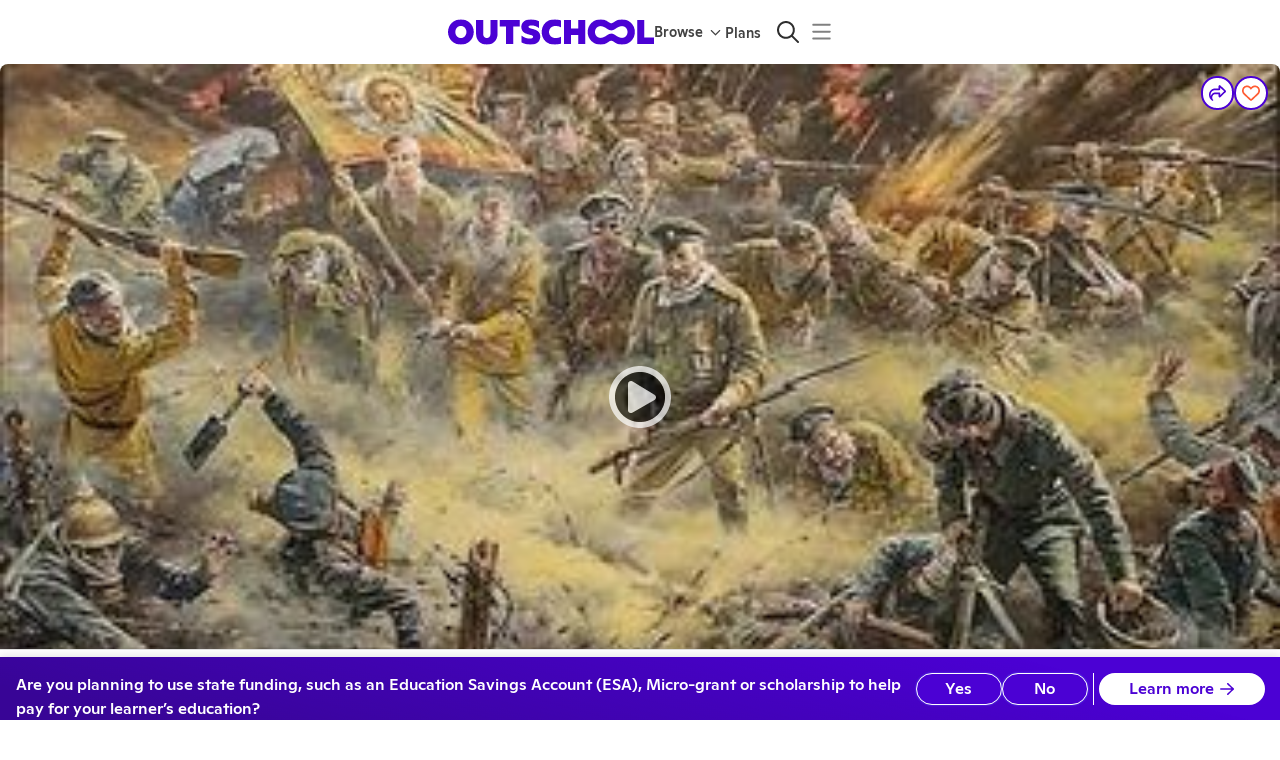

--- FILE ---
content_type: application/javascript
request_url: https://static2.outschool.com/master/main/public/js/activityDetailPage.7c85912daa33c6c7b2ba.js
body_size: 49485
content:
(self.webpackChunk_outschool_website=self.webpackChunk_outschool_website||[]).push([[1486],{38481:function(e,t,n){"use strict";n.d(t,{Z:function(){return g}});var i,a=n(8194),l=n.n(a),r=n(1055),o=n(44194),s=n(61672),c=n(97072),m=n.n(c),u=n(89808),d=n(24507);function g(e){const t=(0,r.c)(25),{activity:n,size:i}=e,a=void 0===i?"small":i,{t:l}=(0,s.$G)("client\\components\\ActivityStatusLabel");if(d.Il(n)){let e,n;return t[0]!==l?(e=l("Archived"),t[0]=l,t[1]=e):e=t[1],t[2]!==a||t[3]!==e?(n=u.createElement(o.Z,{color:"warning",size:a,label:e}),t[2]=a,t[3]=e,t[4]=n):n=t[4],n}if(d.s9(n)){let e,n;return t[5]!==l?(e=l("Listed"),t[5]=l,t[6]=e):e=t[6],t[7]!==a||t[8]!==e?(n=u.createElement(o.Z,{color:"success",size:a,label:e}),t[7]=a,t[8]=e,t[9]=n):n=t[9],n}if(d.ek(n)){let e,n;return t[10]!==l?(e=l("Listing Requested"),t[10]=l,t[11]=e):e=t[11],t[12]!==a||t[13]!==e?(n=u.createElement(o.Z,{color:"warning",size:a,label:e}),t[12]=a,t[13]=e,t[14]=n):n=t[14],n}if(d.Iv(n)){let e,n;return t[15]!==l?(e=l("Revision Required"),t[15]=l,t[16]=e):e=t[16],t[17]!==a||t[18]!==e?(n=u.createElement(o.Z,{color:"warning",size:a,label:e}),t[17]=a,t[18]=e,t[19]=n):n=t[19],n}{let e,n;return t[20]!==l?(e=l("Not Listed"),t[20]=l,t[21]=e):e=t[21],t[22]!==a||t[23]!==e?(n=u.createElement(o.Z,{color:"warning",size:a,label:e}),t[22]=a,t[23]=e,t[24]=n):n=t[24],n}}g.fragments={activity:m()(i||(i=l()(["\n    fragment ActivityStatusLabel_activity on Activity {\n      archived_at\n      published_at\n      requested_listing_at\n      approvalStatus {\n        action\n        message_to_teacher\n      }\n    }\n  "])))}},23696:function(e,t,n){"use strict";n.d(t,{E:function(){return m}});var i=n(1055),a=n(35263),l=n(12259),r=n(30321),o=n(64416),s=n(89808),c=n(84247);const m=e=>{const t=(0,i.c)(3),{columnWidth:n,isTutoringCLP:m}=e,u=void 0===n?242:n;let d;return t[0]!==u||t[1]!==m?(d=m?s.createElement(a.Z,{sx:{width:550,backgroundColor:"#FFF",border:"1px solid #DDDFE3",borderRadius:8,padding:16}},s.createElement(a.Z,{flex:!0,sx:{flexDirection:"row",gap:"1em"}},s.createElement(l.Z,{sx:{borderRadius:8},variant:"rounded",width:243,height:243}),s.createElement(a.Z,{flex:!0,sx:{flexDirection:"column",gap:"0.5em"}},s.createElement(l.Z,{variant:"rectangular",width:243,height:80}),s.createElement(l.Z,{variant:"rectangular",width:50,height:20}),s.createElement(l.Z,{variant:"rectangular",width:243,height:20}),s.createElement(l.Z,{variant:"rectangular",width:243,height:20}),s.createElement(l.Z,{variant:"rectangular",width:243,height:20}),s.createElement(l.Z,{variant:"rectangular",width:243,height:20}),s.createElement(l.Z,{sx:{borderRadius:100},variant:"rounded",width:120,height:20}))),s.createElement(a.Z,{sx:{paddingTop:"1em"}},s.createElement(l.Z,{variant:"rectangular",width:"100%",height:100}))):s.createElement(a.Z,{sx:{width:u,backgroundColor:"#FFF",border:"1px solid #DDDFE3",borderRadius:8,marginRight:18}},s.createElement(l.Z,{variant:"rectangular",height:125}),s.createElement(a.Z,{sx:{padding:16}},s.createElement(a.Z,null,s.createElement(a.Z,{flex:!0},s.createElement(l.Z,{variant:"text",width:85,height:24}),s.createElement(a.Z,{sx:{width:"45%"}}),s.createElement(l.Z,{sx:{float:"right"},variant:"rectangular",width:30,height:30})),s.createElement(l.Z,{variant:"text",height:102})),s.createElement(o.Z,{y:"xsmall"}),s.createElement(r.iX,null),s.createElement(o.Z,{y:"medium"}),s.createElement(a.Z,{flex:!0},s.createElement(c.tv,null),s.createElement(c.tv,null),s.createElement(c.tv,null)))),t[0]=u,t[1]=m,t[2]=d):d=t[2],d}},53312:function(e,t,n){"use strict";n.d(t,{Z:function(){return x}});var i=n(1055),a=n(28995),l=n(35263),r=n(29556),o=n(36482),s=n(71395),c=n(57510),m=n(61672),u=n(49757),d=n(25886),g=n(51034),p=n(48867),h=n(18228),v=n(95571),f=n(89808),y=n(59093),E=n(70364);function b(e){const t=(0,i.c)(5),{listing:n}=e,{t:l}=(0,m.$G)("client\\components\\listings\\MiniListing"),r=Math.round(2*n.activity.averageStarRating)/2,o=n.activity.reviewCount>0;let c;return t[0]!==o||t[1]!==n.activity.reviewCount||t[2]!==r||t[3]!==l?(c=o?f.createElement(f.Fragment,null,f.createElement(a.ZP,{sx:{color:"#FDC840",paddingRight:"0.25em"},icon:s.T}),f.createElement(f.Fragment,null,(0,g.Vs)(r,{minimumFractionDigits:1})," ","(",n.activity.reviewCount,")")):f.createElement("span",null,l("New class")),t[0]=o,t[1]=n.activity.reviewCount,t[2]=r,t[3]=l,t[4]=c):c=t[4],c}function x(e){var t;let{listing:n,variant:i,alignText:s="center",imageSize:g=72,listingIndex:x=-1,showSaved:w=!1,showFrequency:_=!0}=e;const{translate:C}=(0,m.Dv)(),{ageRangeString:S,durationString:Z}=(0,p.ZP)(),{deviceType:k}=(0,h.l)(),T=(0,v.useDevicePixelRatio)(k),P=(0,y.Eq)(n.activity),R=(0,u.sZ)(null===(t=n.activity.photo)||void 0===t?void 0:t.fileUrl,{height:g*T,width:g*T,fit:"crop"});return f.createElement(l.Z,{flex:!0,sx:{color:"grey.900",alignItems:s}},f.createElement(l.Z,{sx:{paddingRight:"12px",position:"relative",alignSelf:"center"}},f.createElement(r.Z,{sx:{width:g,height:g,borderRadius:"12px",objectFit:"cover",display:"block"},src:R,height:g,width:g,alt:"Class listing photo",onLoad:0===x?()=>{(0,d.GK)("os-page-load",{source:"image",variant:i})}:null}),w&&f.createElement(E.b,{isSet:P,activity:n.activity,leader:n.leader,sx:{fontSize:"24px",position:"absolute",top:"6px",right:"18px"}})),f.createElement(l.Z,{sx:{textAlign:"start"}},f.createElement(o.Z,{variant:"body2",sx:{color:"grey.500"}},f.createElement(b,{listing:n})," · ",S(n.activity,!0)),f.createElement(o.Z,{variant:"h4",sx:e=>({fontSize:"1.3rem",[e.breakpoints.up("md")]:{fontSize:"1.3rem"},lineHeight:"2rem",display:"-webkit-box",WebkitBoxOrient:"vertical",WebkitLineClamp:"2",overflow:"hidden",paddingBottom:0,fontFamily:"'Ginto Normal',sans-serif"})},C(n.activity.title)),_&&f.createElement(l.Z,{sx:{fontSize:"1.2rem",color:"grey.500",paddingTop:"0.25em"}},f.createElement(a.ZP,{icon:c.IV})," ",Z(n.activity))))}x.displayName="MiniListing"},49555:function(e,t,n){"use strict";n.d(t,{Z:function(){return T}});var i,a=n(8194),l=n.n(a),r=n(72666),o=n.n(r),s=n(75052),c=n.n(s),m=n(67012),u=n.n(m),d=n(1055),g=n(9067),p=n(36482),h=n(35263),v=n(95147),f=n(97072),y=n.n(f),E=n(35881),b=n(22416),x=n(69283),w=n(89808),_=n(64629),C=n(23696);const S=["isLoading","title","titleElement","alwaysShown","sx","headingSx","wrapperSx","innerContainerSx","outerContainerSx","leftAlign","isTutoringCLP","children","arrowSx","rightArrowSx","leftArrowSx","scrollWidth","customScrollFunction","columnWidth","containerWidthOffset"];function Z(e){const t=(0,d.c)(25),{listings:n,trackingLabel:i,carouselRowNum:a,hideTeacher:l,showSummary:r,trackingProperties:o,isCrossSell:s,shareButtonFunction:c,overrideShowCredits:m,currentIndex:u,columnWidth:g}=e,p=void 0!==l&&l,h=void 0!==r&&r,f=void 0!==s&&s,y=void 0!==m&&m;if((0,v.Z)()("featured-class-row",i,n),!n)return null;let E,b;if(t[0]!==a||t[1]!==g||t[2]!==u||t[3]!==p||t[4]!==f||t[5]!==n||t[6]!==y||t[7]!==c||t[8]!==h||t[9]!==i||t[10]!==o){let e;t[12]!==a||t[13]!==g||t[14]!==u||t[15]!==p||t[16]!==f||t[17]!==y||t[18]!==c||t[19]!==h||t[20]!==i||t[21]!==o?(e=(e,t)=>w.createElement(_.dF,{key:"".concat(i,"-").concat(e.activity.uid),listing:e,hideTeacher:p,showSummary:h,trackingLabel:i,trackingOrder:t+1,carouselRowNum:a,showRating:!0,passSectionUid:!1,trackingProperties:o,isCrossSell:f,shareButtonFunction:c?()=>c(t):void 0,isCurrentlyViewing:u==t,overrideShowCredits:y,columnWidth:g}),t[12]=a,t[13]=g,t[14]=u,t[15]=p,t[16]=f,t[17]=y,t[18]=c,t[19]=h,t[20]=i,t[21]=o,t[22]=e):e=t[22],E=n.map(e),t[0]=a,t[1]=g,t[2]=u,t[3]=p,t[4]=f,t[5]=n,t[6]=y,t[7]=c,t[8]=h,t[9]=i,t[10]=o,t[11]=E}else E=t[11];return t[23]!==E?(b=w.createElement(w.Fragment,null,E),t[23]=E,t[24]=b):b=t[24],b}function k(e){const t=(0,d.c)(4),{isTutoringCLP:n,columnWidth:i}=e,a=void 0!==n&&n;let l,r;return t[0]===Symbol.for("react.memo_cache_sentinel")?(l=[...Array(8).keys()],t[0]=l):l=t[0],t[1]!==i||t[2]!==a?(r=w.createElement(w.Fragment,null,l.map((e=>w.createElement(C.E,{key:e,isTutoringCLP:a,columnWidth:i})))),t[1]=i,t[2]=a,t[3]=r):r=t[3],r}function T(e){let{isLoading:t,title:n,titleElement:i=w.createElement(w.Fragment,null),alwaysShown:a,sx:l,headingSx:r={},wrapperSx:s,innerContainerSx:m,outerContainerSx:d,leftAlign:v=!1,isTutoringCLP:f=!1,children:y,arrowSx:E,rightArrowSx:_,leftArrowSx:C,scrollWidth:T,customScrollFunction:P,columnWidth:R,containerWidthOffset:A}=e,M=u()(e,S);const O=(0,g.Fg)();if(!(M.listings&&M.listings.length||a))return null;let I;I=n?w.createElement(p.Z,{as:h.Z,variant:"h3",sx:e=>c()({marginTop:"0.5em",marginBottom:"0.5em",[e.breakpoints.up("md")]:{marginBottom:0},textAlign:"center"},r)},n):i||null;const L=w.createElement(h.Z,{sx:c()({paddingTop:"12px"},d)},I,w.createElement(b.Z,{sx:{color:null==l?void 0:l.color,backgroundColor:null==l?void 0:l.backgroundColor},leftAlign:v,arrowSx:E,rightArrowSx:_,leftArrowSx:C,scrollWidth:T,customScrollFunction:P,containerWidthOffset:A||200},w.createElement(h.Z,{flex:!0,sx:e=>c()({[e.breakpoints.up("md")]:{paddingY:"1em"}},m)},t?w.createElement(k,{isTutoringCLP:f,columnWidth:R}):w.createElement(Z,o()({},M,{columnWidth:R})))),y);return w.createElement(w.Fragment,null,w.createElement(x.Z,{wrapperSx:s,sx:c()(c()({marginX:"auto",paddingY:"large"},l),{},{[O.breakpoints.down("md")]:{display:"none"}})},L),w.createElement(h.Z,{sx:[e=>({[e.breakpoints.up("md")]:{display:"none"}}),...Array.isArray(l)?l:[l]]},L))}T.fragments={listing:y()(i||(i=l()(["\n    fragment ListingCarousel_listing on Listing {\n      ...ListingCard_listing\n    }\n    ","\n  "])),E.XW)}},69930:function(e,t,n){"use strict";n.d(t,{Z:function(){return d}});var i,a=n(8194),l=n.n(a),r=n(1055),o=n(61672),s=n(89712),c=n(50030),m=n(89808),u=n(49555);function d(e){const t=(0,r.c)(10),{currentActivity:n,carouselRowNum:a,headingSx:d,leftAlign:g}=e,p=(0,s.F)(n),{t:h}=(0,o.$G)("client\\components\\listings\\carousels");if(!p)return null;let v,f,y,E;return t[0]!==h?(v=h(i||(i=l()(["Recently viewed"]))),t[0]=h,t[1]=v):v=t[1],t[2]===Symbol.for("react.memo_cache_sentinel")?(f={carousel_type:"visit_history"},t[2]=f):f=t[2],t[3]===Symbol.for("react.memo_cache_sentinel")?(y={padding:0},t[3]=y):y=t[3],t[4]!==a||t[5]!==d||t[6]!==g||t[7]!==p||t[8]!==v?(E=m.createElement(c.Z,null,m.createElement(u.Z,{title:v,trackingLabel:"listing_card",trackingProperties:f,carouselRowNum:a,listings:p,sx:y,headingSx:d,leftAlign:g})),t[4]=a,t[5]=d,t[6]=g,t[7]=p,t[8]=v,t[9]=E):E=t[9],E}},84535:function(e,t,n){"use strict";n.r(t),n.d(t,{default:function(){return Kl}});var i=n(8194),a=n.n(i),l=n(59020),r=n.n(l),o=n(1055),s=n(893),c=n(61672),m=n(33138),u=n(75052),d=n.n(u);n(28168),n(59624),n(40076);const g=/^[0-9a-f]{8}-[0-9a-f]{4}-[1-5][0-9a-f]{3}-[89ab][0-9a-f]{3}-[0-9a-f]{12}$/i;var p,h,v,f,y,E,b,x=n(97072),w=n.n(x),_=n(1885),C=n(13197),S=n(35881),Z=n(57847),k=n(10232),T=n(89808),P=n(64445),R=n(93920),A=n(23099),M=n(69854),O=n(95972);const I=w()(p||(p=a()(["\n  fragment ClassDetailsQuery_Meeting on Meeting {\n    uid\n    start_time\n    end_time\n    deleted_at\n    created_at\n  }\n"]))),L=w()(h||(h=a()(["\n  fragment ClassDetailsQuery_Section on Section {\n    uid\n    activity_uid\n    allowsLateEnrollment\n    canceled_at\n    created_at\n    currentUserCanManage\n    currentUserIsOwner\n    deleted_at\n    details {\n      autoScheduledDraft\n      onlineClassroom {\n        type\n        url\n      }\n    }\n    duration_minutes\n    end_time\n    filledSpaceCount\n    isBuyable\n    isInProgress\n    isPublished\n    leader {\n      uid\n      name\n    }\n    meetings(startAfter: $startAfter) {\n      ...ClassDetailsQuery_Meeting\n    }\n    meetingTimes {\n      dayOfWeek\n      hour\n      minute\n    }\n    nextOngoingMeeting {\n      ...ClassDetailsQuery_Meeting\n    }\n    ongoing_stopped_at\n    price_cents\n    progress {\n      currentWeek\n      pastMeetingCount\n      remainingMeetingCount\n      totalMeetingCount\n      nextMeeting {\n        start_time\n      }\n    }\n    published_at\n    start_time\n    size_max\n    size_min\n    updated_at\n    usesOutschoolVideoChat\n    validEnrollmentCount\n  }\n  ","\n"])),I),D=w()(v||(v=a()(["\n  fragment ClassDetailsQuery_Attachment on Attachment {\n    uid\n    fileUrl\n    file {\n      filename\n      mimetype\n      size\n      url\n      thumbUrl\n    }\n    conversionStatus\n    created_at\n  }\n"]))),W=w()(f||(f=a()(["\n  fragment ClassDetailsQuery_Leader on Leader {\n    uid\n    approved\n    averageActivityStarRating\n    cityState\n    created_at\n    details {\n      about\n      countryOfResidence\n      headline\n      headlineTranslated\n    }\n    educatorTiers\n    hasAvailabilitySet\n    hasBackgroundCheckExpired\n    is_crosslister\n    leader_link\n    name\n    ownerOfSellerOrg {\n      uid\n    }\n    photo\n    publishedClassCount\n    reviewCount\n    socialOptOut\n    successfulClassCount\n    suspended_at\n    teacher_approved_at\n    teacherForSellerOrg {\n      uid\n      name\n    }\n    timeZone\n    video {\n      ...ClassDetailsQuery_Attachment\n      videoThumbnailUrl\n    }\n    credentials {\n      uid\n      degreeType\n      degreeSubject\n      certificateDiscipline\n      otherType\n      certificateState\n      name\n      degreeInstitution\n      degreeAdditionalInfo\n    }\n    leaderClassLinks {\n      uid\n      title\n      isOrdered\n      bundleElements {\n        orderInBundle\n        activity {\n          uid\n        }\n      }\n    }\n  }\n  ","\n"])),D),F=w()(y||(y=a()(["\n  fragment ClassDetailsQuery_SampleClubPost on SampleClubPost {\n    text\n    attachments {\n      uid\n      fileUrl\n      file {\n        filename\n        mimetype\n        size\n        url\n      }\n    }\n    video {\n      uid\n      fileUrl\n      videoThumbnailUrl\n      file {\n        filename\n        mimetype\n        size\n        url\n      }\n    }\n    comments {\n      text\n    }\n  }\n"]))),B=w()(E||(E=a()(["\n  fragment ClassDetailsQuery_Activity on Activity {\n    uid\n    age_max\n    age_min\n    grade_level_max\n    grade_level_min\n    url\n    path\n    allows_late_enrollments_for_fixed_length_classes\n    allows_recurring_payment\n    allowsFutureOngoingEnrollments\n    has_building_content\n    approvalStatus {\n      action\n      message_to_teacher\n    }\n    attributes {\n      key\n      value\n      source\n    }\n    archived_at\n    assessment\n    autoSchedulingDaysNoticeMin\n    autoSchedulingDaysNoticeMax\n    averageStarRating\n    canEnroll\n    classFormat\n    class_experience\n    clubGuidelines {\n      text\n    }\n    clubSection {\n      uid\n      validEnrollmentCount\n      isBuyable\n    }\n    completedEnrollmentCount\n    details {\n      isAIUsedForContentCreation\n      asyncTime\n    }\n    photo {\n      ...ClassDetailsQuery_Attachment\n    }\n    disclaimer\n    duration_minutes\n    duration_weeks\n    english_proficiency_level\n    esaStatus(esaState: $esaState)\n    userApprovedFundingPrograms\n    externalResources {\n      uid\n      name\n      url\n    }\n    first_listed_at\n    has_external_resources\n    hasTeacherSchedule\n    homework\n    grading_policy\n    is_ongoing_weekly\n    is_online\n    isAutoSchedulingEnabled\n    allowWaitlist\n    isClub\n    isFlexSchedule\n    isOneTime\n    isPublished\n    isRestricted\n    isSelfPaced\n    isSoldOut\n    languageOfInstruction\n    learning_goals\n    learningGoals\n    leader {\n      ...ClassDetailsQuery_Leader\n    }\n    materials\n    meetingCount\n    parental_guidance\n    prerequisites\n    price_cents\n    priceCredits\n    perWeeklyCourseCredits\n    published_at\n    refundPolicy {\n      name\n      description\n      type\n    }\n    relatedCategories {\n      uid\n      slug\n      basePath\n      nameTitleCased\n    }\n    requested_listing_at\n    reviewCount\n    sampleClubPosts {\n      ...ClassDetailsQuery_SampleClubPost\n    }\n    savedClassLists {\n      uid\n      lastAddedToAt\n    }\n    size_max\n    size_min\n    slug_id\n    sources\n    subject\n    suggestedWeeklyMeetings\n    summary\n    summaryTranslated\n    summaryForLearners\n    syllabus {\n      uid\n      published_at\n      lessons {\n        uid\n        title\n        description\n        week_number\n        order_within_week\n        lessonNumber\n        videoDurationSeconds\n        assignmentsCount\n        unit {\n          uid\n          title\n          unitNumber\n        }\n      }\n    }\n    title\n    titleTranslated\n    upcomingAvailableSectionCount\n    upcomingSectionCount\n    activeSections\n    upsell_activity_uid\n    user_uid\n    video {\n      ...ClassDetailsQuery_Attachment\n      videoThumbnailUrl\n    }\n    proficiency_level {\n      level\n      text\n    }\n    wasPublishedInThePast\n    weekly_meetings\n    welcomeAttachmentCount\n    why_me\n    isIncludedWithMembership\n  }\n  ","\n  ","\n  ","\n"])),D,W,F),U=w()(b||(b=a()(["\n  query ClassDetailsNoSections($uid: ID, $slugId: String, $esaState: String) {\n    activity(uid: $uid, slugId: $slugId) {\n      ...ClassDetailsQuery_Activity\n    }\n  }\n  ","\n"])),B),$=T.createContext({activity:void 0,error:void 0,loading:!0,variables:void 0}),N=e=>{const t=(0,o.c)(7),{children:n}=e,i=(0,P.UO)(),{activity:a,loading:l,error:r}=function(e){const t=(0,o.c)(10);let n;t[0]!==e?(n=(0,A.isUuid)(e)?[e,void 0]:[void 0,O.OR(e)],t[0]=e,t[1]=n):n=t[1];const[i,a]=n,l=(0,M.Dt)();let r;t[2]!==l||t[3]!==a||t[4]!==i?(r={variables:{uid:i,slugId:a,esaState:l},fetchPolicy:"cache-and-network"},t[2]=l,t[3]=a,t[4]=i,t[5]=r):r=t[5];const{error:s,loading:c,data:m}=(0,_.I)(U,r),u=null==m?void 0:m.activity;let d;return t[6]!==s||t[7]!==c||t[8]!==u?(d={activity:u,error:s,loading:c},t[6]=s,t[7]=c,t[8]=u,t[9]=d):d=t[9],d}(i.activitySlugOrUid);let s,c;return t[0]!==a||t[1]!==r||t[2]!==l?(s={activity:a,error:r,loading:l},t[0]=a,t[1]=r,t[2]=l,t[3]=s):s=t[3],t[4]!==n||t[5]!==s?(c=T.createElement($.Provider,{value:s},n),t[4]=n,t[5]=s,t[6]=c):c=t[6],c};var z=n(72666),G=n.n(z),V=n(42050),Q=n(35263),q=n(6790),H=n(96937),j=n(12188),J=n(48750),Y=n(15109),X=n(39131),K=n(60552),ee=n(90254),te=n(87017);const ne="Product Viewed";var ie,ae=n(58117),le=n(16442),re=n(14049);const oe=w()(ie||(ie=a()(["\n  mutation TrackClassPageImpression($input: TrackClassPageImpressionInput!) {\n    trackClassPageImpression(input: $input)\n  }\n"])));var se=n(69283),ce=n(64416),me=n(49275),ue=n(95571),de=n(24480),ge=n(84020),pe=n(84464),he=n(24507),ve=n(9710),fe=n(71480),ye=n(9314),Ee=n(43454),be=n(96718),xe=n(83319),we=n(77034),_e=n(30125),Ce=n(79010),Se=n(53926),Ze=n(48099),ke=n(97652),Te=n(18944),Pe=n(13310),Re=n(69227);function Ae(e){var t;let{activity:n}=e;const i=(0,P.TH)(),a=(0,P.k6)(),l=(0,de.HJ)(),r=(0,Re.mr)(),o=(0,Pe.N)(),s=(0,ye.ZP)(),c=(0,ee.Z)(K.Es.Advertising),{currencyCode:u}=(0,J.g9)(),g=(0,Pe.S)(),[p,h]=(0,xe.Z)(!1),[v,f]=T.useState(null),[y,E]=T.useState(),[b,x]=T.useState(!1),[w,S]=T.useState(!1),[Z,A]=T.useState(!1),M=null==y||null===(t=y[0])||void 0===t?void 0:t.uid,[O,I]=T.useState(),{mustPurchaseMembership:L}=(0,Se.f)();T.useEffect((()=>{Z&&y&&a.replace((0,q.AIv)(),{confirmedEnrollments:y,activity:n,scrollToTop:!0})}),[Z,y,a,n]);const{currentUser:D}=(0,C.kP)(),{paymentMethods:W}=(0,Ze.Ew)(),[F]=W,B=T.useRef(!1),U=null==D?void 0:D.hasEsaMembership;T.useEffect((()=>{if(L&&!U&&i.pathname.includes("/enroll")&&!B.current){B.current=!0;const e=i.pathname.replace(/\/enroll$/,""),t=new URLSearchParams;t.set("joinMembershipModal","true"),t.set("redirectAfterPath","".concat(i.pathname,"?").concat(i.search)),l("".concat(e,"?").concat(t.toString()),{replace:!0})}}),[L,U,i.pathname,i.search,l]);const $=n.isSelfPaced,N=i.query.sectionUid,z=!$&&!N;T.useEffect((()=>{z&&n&&a.push((0,m.qO)(n))}),[]),T.useEffect((()=>{p&&w&&a.replace((0,q.AIv)(),{confirmedEnrollments:y,activity:n,scrollToTop:!0})}),[p,a,y,n,w]);const V=T.useMemo((()=>(0,H.ZP)().toDate()),[]),{data:Q,loading:Y,refetch:X,error:te}=(0,_.I)(Te.ni,{fetchPolicy:"network-only",skip:!N,variables:{sectionUid:N,startAfter:V}}),{data:ne,loading:ie,refetch:ae,error:le}=(0,_.I)(Te.hc,{fetchPolicy:"network-only",skip:!$,variables:{activityUid:n.uid}}),re=$?ne:Q,oe=$?ie:Y,se=$?ae:X;if(z||($?le:te))return null;if(oe||!re)return T.createElement(be.Z,{open:!0,closeViaMaskClick:!1,closeViaEscButton:!1},T.createElement(k.RZ,null));const{enrollmentForm:ce,currentUser:me}=$?d()(d()({},re),{},{enrollmentForm:re.selfPacedEnrollmentForm}):re,{activity:ue,section:ge,currentUserEnrollments:pe,conflictingEnrollments:he=[],pendingEnrollments:fe,waitlistSeatsCount:Ae}=null!=ce?ce:{},Me=ve.EQ(me),Oe=()=>{x(!1),S(!0)},Ie=()=>{if(b)Oe();else if(p)a.replace((0,q.MLZ)(N));else if(i.state&&i.state.returnLocation)a.replace(i.state.returnLocation);else{const{activity:e}=ce;a.replace(R.nSI(e))}};let Le;if(oe&&!ue)Le=T.createElement(k.RZ,null);else if(p&&!b)if(w)Le=null;else if((null==v?void 0:v.giftEnrollmentCount)>0)Le=T.createElement(_e.Z,G()({sectionUid:N},v));else if(ue.isClub)l(R.WkE.redirectToLearnerUrl({learnerAppUrl:R.r5T(N),enrollmentUid:M}),{hardNav:!0,replace:!0});else if($){var De;const e=y&&(null===(De=y[0])||void 0===De?void 0:De.section_uid)||N;a.replace(R.WkE.enrollmentConfirmationPath(e))}else a.replace(R.WkE.enrollmentConfirmationPath(N));else Le=b?T.createElement(Ce.H,{onClose:Oe}):T.createElement(we.Z,{activity:ue,section:ge,enrollingParentEnrollments:pe,pendingEnrollments:fe,waitlistSeatsCount:Ae,userTimeZone:Me,payingUser:me,enrollingParent:me,conflictingEnrollments:he,onPaymentComplete:async e=>{let{enrollments:t,giftEnrollments:n,orderSlugId:i}=e;const a=!(null==D?void 0:D.firstPaidEnrollment);if(re)try{se()}catch(e){OsPlatform.captureError(e,{extra:{propsData:re}})}r.apolloClient.query({query:Ee.mV,fetchPolicy:"network-only"});const l=(0,j.Gb)([...t,...n]),m=(0,j.G_)(l),{activity:d}=ce,p=t.some((e=>e.hasOwnProperty("isFirstPurchaseByUser")&&e.isFirstPurchaseByUser));if(l&&(d.is_ongoing_weekly&&c("Subscription Started",{activitySlugId:d.slug_id,orderId:i,revenue:m,total:m,value:m,currency:u}),o({enrollmentConfirmedAt:t.length>0?t[0].confirmedAt:n[0].confirmedAt,name:d.title,orderId:i,price:d.price_cents,productId:d.slug_id,quantity:t.length,total:l}),s({activityListing:{activity:d,leader:(null==ge?void 0:ge.leader)||d.leader},enrollments:[...t,...n],section:ge,user:me})),p&&(c("New Buyer Acquired",{revenue:m,total:m,currency:u,order_id:i}),g({amount:l,orderId:i})),a&&t.length>0){var h;const e=t[0],n=null===(h=e.payments)||void 0===h?void 0:h[0];c("First Enrollment",{activity_type:(0,ke.K)(d),enrollment_id:e.uid,order_id:i,user_id:null==D?void 0:D.uid,value:m,currency:u,payment_method:(0,ke._)(n,d),is_first_enrollment:!0})}},onClose:Ie,onEnrollmentStepChange:I,onCompleteFlow:async e=>{let{enrollments:t,giftEnrollments:n,isRecurringEnrollment:i}=e;const a=!!(null==me?void 0:me.hasEsaMembership)&&!F&&!!i;x(a),E(t),h(),a||S(!0),(null==n?void 0:n.length)>0&&f({giftEnrollmentCount:n.length,acceptGiftSlugId:n[0].acceptGiftSlugId}),!(null==me?void 0:me.canPayWithSubscriptionCredits)||(null==me?void 0:me.hasEsaMembership)&&!F&&i||A(!0)}});return T.createElement(be.Z,{open:!w,onClose:Ie,closeViaMaskClick:O===we.h.ChooseSelfPacedStartTime,closeViaEscButton:O===we.h.ChooseSelfPacedStartTime,hasCloseButton:p||O===we.h.ChooseSelfPacedStartTime||O===we.h.ChooseOngoingChooseStartTime,sx:{padding:"1.5em",maxWidth:"640px",width:O===we.h.ChooseOngoingChooseStartTime?"fit-content":"100%"}},Le)}Ae.displayName="ActivityEnrollPage";var Me,Oe=n(28783),Ie=n(38481),Le=n(44171),De=n(1398),We=n(18108),Fe=n(52480),Be=n(31599),Ue=n(54137),$e=n(36482),Ne=n(23495),ze=n(68337),Ge=n(13094),Ve=n(7261),Qe=n(28995),qe=n(69305),He=n(14862),je=w()(Me||(Me=a()(["\n  query ActivityRatingAndReviews(\n    $uid: ID!\n    $offset: Int!\n    $limit: Int!\n    $skipAggregates: Boolean!\n    $summaryVariant: String\n  ) {\n    activity(uid: $uid) {\n      uid\n      recentReviews(offset: $offset, limit: $limit) {\n        ...PublicReviewFragment\n      }\n      reviewsWithAttachments {\n        ...PublicReviewFragment\n      }\n      leader {\n        uid\n        name\n        leader_link\n        created_at\n        photo\n        cityState\n        details {\n          about\n          headline\n          countryOfResidence\n        }\n        is_crosslister\n        timeZone\n        hasAvailabilitySet\n        approved\n        ownerOfSellerOrg {\n          uid\n        }\n        teacherForSellerOrg {\n          uid\n          name\n        }\n        hasBackgroundCheckExpired\n      }\n      averageStarRating @skip(if: $skipAggregates)\n      reviewCount @skip(if: $skipAggregates)\n      reviewsWithTextCount @skip(if: $skipAggregates)\n      feedbackSummary(variant: $summaryVariant) @skip(if: $skipAggregates) {\n        uid\n        pros\n      }\n    }\n  }\n  ","\n"])),He.Z),Je=n(83230),Ye=n(37558),Xe=n(94121),Ke=n(6287),et=n(13007);function tt(e){let{reviewsWithAttachments:t}=e;const{t:n}=(0,c.$G)("ui-components-website\\src\\Reviews\\ParentSubmittedPhotos"),i=ue.useIsMobile(),a=(0,T.useMemo)((()=>t.reduce(((e,t)=>{let{attachments:n}=t;for(const t of n)(0,Ye.VV)(t)&&e.push(t);return e}),[])),[t]),l=(0,T.useMemo)((()=>t.reduce(((e,t)=>{for(const n of t.attachments)e[n.uid]=t;return e}),{})),[t]),r=i?a.slice(0,3):a.slice(0,5);return T.createElement(Q.Z,{sx:e=>({marginY:e.spacing(12),[e.breakpoints.up("md")]:{marginY:e.spacing(24)}})},T.createElement($e.Z,{variant:"subtitle1",sx:e=>({color:"grey.600",marginBottom:e.spacing(8)})},n("Parent-submitted images")),T.createElement(Xe.Z,{attachments:r,captionForAttachment:e=>T.createElement(et.K,{review:l[e.uid]}),numPrimaryAttachments:0,numSecondaryAttachments:i?3:5,secondaryAttachmentMaxHeight:i?(0,Ke.Q1)(108):(0,Ke.Q1)(300)}))}var nt,it=n(12129),at=n(47270);function lt(e){let{reviews:t,leader:n,handleShowMoreClick:i,ReviewRespondButton:l,reviewsWithTextCount:r,recentReviewsCount:o,isLeaderReviewsTab:s=!1}=e;const{t:m}=(0,c.$G)("ui-components-website\\src\\Reviews\\Reviews"),u=r>o?T.createElement(Q.Z,{flex:!0,sx:{justifyContent:"flexStart",paddingTop:"1em"}},T.createElement(it.zx,{onClick:i,color:"neutral",sx:{color:"black"}},m(nt||(nt=a()(["See More Reviews"]))))):null;return T.createElement(Q.Z,{flex:!0,sx:e=>({flexWrap:"wrap",width:"100%",flexDirection:"row",[e.breakpoints.down("xl")]:{flexDirection:"column"}})},t.map(((e,t)=>T.createElement(at.R,{containerSx:e=>({paddingY:"0.5em",paddingX:t%2==0?"0 1.5rem":"1.5rem 0",width:"50%",[e.breakpoints.down("xl")]:{width:"100%",paddingX:0}}),reviewSx:e=>({width:"37.1rem",padding:"2rem",minHeight:"24.4rem",borderRadius:"0.8rem",height:"100%",[e.breakpoints.down("xl")]:{width:"100%",minHeight:"17rem"}}),showMoreMaxChars:150,teacher:n,activity:e.activity,review:e,key:e.uid+"/quote",trackingLabel:"public_review_of_leader",ReviewRespondButton:l,shouldShowClassLinkBelowReviewdAt:!1,shouldShowClassLinkBelowStarRating:s}))),u)}var rt,ot,st,ct=n(50364);let mt;function ut(e){let{textLabel:t,reviewCount:n}=e;return T.createElement(Q.Z,{flex:!0},T.createElement($e.Z,{sx:e=>({fontSize:(0,Ke.Q1)(22),color:"grey.900",typography:"h5",marginRight:(0,Ke.Q1)(5),[e.breakpoints.down("md")]:{fontSize:(0,Ke.Q1)(16),marginRight:(0,Ke.Q1)(2),typography:"subTitle1"}})},t),T.createElement($e.Z,{sx:e=>({fontSize:(0,Ke.Q1)(22),typography:"h5",color:"grey.500",[e.breakpoints.down("md")]:{fontSize:(0,Ke.Q1)(16),typography:"subTitle1"}})},"(",n,")"))}function dt(e){var t,n,i,l,r,s,m,u,g,p;let{activity:h,tabValue:v,setTabValue:f}=e;const{t:y}=(0,c.$G)("client\\components\\detailPage\\subcomponents\\PublicReviewsOfActivity"),E=function(e){var t,n,i;const a=(0,o.c)(17),l=!e;let r,s;a[0]!==e?(r={uid:e,offset:0,limit:6,skipAggregates:!1,summaryVariant:"v2"},a[0]=e,a[1]=r):r=a[1],a[2]!==l||a[3]!==r?(s={skip:l,variables:r},a[2]=l,a[3]=r,a[4]=s):s=a[4];const{data:c,loading:m,fetchMore:u}=(0,_.I)(je,s),d=null==c?void 0:c.activity;let g;const p=null!==(t=null==d?void 0:d.reviewCount)&&void 0!==t?t:0,h=null!==(n=null==d?void 0:d.reviewsWithTextCount)&&void 0!==n?n:0;let v;var f;a[5]!==(null==d?void 0:d.reviewsWithAttachments)?(v=null!==(f=null==d?void 0:d.reviewsWithAttachments)&&void 0!==f?f:[],a[5]=null==d?void 0:d.reviewsWithAttachments,a[6]=v):v=a[6];const y=null!==(i=null==d?void 0:d.feedbackSummary)&&void 0!==i?i:null;let E;var b;let x;return a[7]!==(null==d?void 0:d.recentReviews)?(E=null!==(b=null==d?void 0:d.recentReviews)&&void 0!==b?b:[],a[7]=null==d?void 0:d.recentReviews,a[8]=E):E=a[8],a[9]!==u||a[10]!==m||a[11]!==p||a[12]!==h||a[13]!==v||a[14]!==y||a[15]!==E?(x={loading:m,fetchMore:u,reviewCount:p,reviewsWithTextCount:h,reviewsWithAttachments:v,feedbackSummary:y,recentReviews:E},a[9]=u,a[10]=m,a[11]=p,a[12]=h,a[13]=v,a[14]=y,a[15]=E,a[16]=x):x=a[16],g=x,g}(h.uid),b=(0,T.useRef)(!1),{data:x,loading:w,fetchMore:C}=(0,_.I)(Je.y,{skip:!h.leader.uid,variables:{leaderUid:h.leader.uid,offset:0,limit:6,skipAggregates:!1,includeSummary:!0}}),S=null==x||null===(t=x.publicProfile)||void 0===t?void 0:t.leader,Z=S?{recentReviews:null!==(n=S.recentReviews)&&void 0!==n?n:[],reviewsWithTextCount:null!==(i=S.reviewsWithTextCount)&&void 0!==i?i:0,averageActivityStarRating:null!==(l=S.averageActivityStarRating)&&void 0!==l?l:0,reviewCount:null!==(r=S.reviewCount)&&void 0!==r?r:0,feedbackSummary:null!==(s=S.feedbackSummary)&&void 0!==s?s:null}:{recentReviews:[],reviewsWithTextCount:0,averageActivityStarRating:0,reviewCount:0,feedbackSummary:null},k=E.recentReviews.length>0,P=Z.recentReviews.length>0;(0,T.useEffect)((()=>{if(!E.loading&&!w&&!b.current){const t=(e=P,k?mt.Class:e?mt.Leader:mt.None);t!==v&&f(t),b.current=!0}var e}),[E.loading,w,k,P,f,v]);const R=T.useCallback((async()=>{if(E.fetchMore&&E.recentReviews)try{await E.fetchMore({variables:{offset:E.recentReviews.length,limit:6,skipAggregates:!0},updateQuery:(e,t)=>{let{fetchMoreResult:n}=t;return n?Object.assign({},e,{activity:d()(d()({},e.activity),{},{recentReviews:[...e.activity.recentReviews,...n.activity.recentReviews]})}):e}})}catch(e){console.log("Warning: could not fetch more:",e)}}),[E]),A=T.useCallback((async()=>{if(C&&Z.recentReviews)try{await C({variables:{offset:Z.recentReviews.length,limit:6,skipAggregates:!0,includeSummary:!1},updateQuery:(e,t)=>{var n,i,a,l,r,o,s;let{fetchMoreResult:c}=t;return c?Object.assign({},e,{publicProfile:d()(d()({},null==e?void 0:e.publicProfile),{},{leader:d()(d()({},null==e||null===(n=e.publicProfile)||void 0===n?void 0:n.leader),{},{recentReviews:[...null!==(i=null==e||null===(a=e.publicProfile)||void 0===a||null===(l=a.leader)||void 0===l?void 0:l.recentReviews)&&void 0!==i?i:[],...null!==(r=null==c||null===(o=c.publicProfile)||void 0===o||null===(s=o.leader)||void 0===s?void 0:s.recentReviews)&&void 0!==r?r:[]]})})}):e}})}catch(e){console.log("Warning: could not fetch more:",e)}}),[C,Z.recentReviews]);return 0===E.recentReviews.length&&0===Z.recentReviews.length?v===mt.None?T.createElement(Q.Z,{sx:{width:"100%",typography:"body1"}},T.createElement($e.Z,{sx:{marginY:12}},y("There are no reviews for this class yet."))):null:T.createElement(Q.Z,{sx:{width:"100%",typography:"body1"}},T.createElement(Ne.ZP,{value:v||mt.Class},T.createElement(ze.Z,{onChange:(e,t)=>{f(t)},sx:{borderBottom:1,borderColor:"divider",".Mui-selected":{color:"black"},"& .MuiTabs-indicator":{backgroundColor:"black"}}},k&&T.createElement(Ge.Z,{label:T.createElement(ut,{textLabel:y("For this class"),reviewCount:E.reviewCount}),value:mt.Class,style:{paddingLeft:0}}),P&&T.createElement(Ge.Z,{label:T.createElement(ut,{textLabel:y("For this teacher"),reviewCount:null!==(m=Z.reviewCount)&&void 0!==m?m:null}),value:mt.Leader,style:{paddingLeft:k?(0,Ke.Q1)(12):0}})),k&&T.createElement(Ve.Z,{value:mt.Class,sx:e=>({paddingTop:24,[e.breakpoints.down("md")]:{paddingTop:void 0}})},T.createElement(T.Fragment,null,T.createElement($e.Z,{sx:{mb:12,color:"grey.600"},as:"p",variant:"body1"},y("{{reviewCount}} total ratings, {{reviewsWithTextCount}} with reviews",{reviewCount:E.reviewCount,reviewsWithTextCount:E.reviewsWithTextCount})),(null===(u=E.feedbackSummary)||void 0===u?void 0:u.pros)&&T.createElement(gt,{summary:E.feedbackSummary.pros,title:y(rt||(rt=a()(["Review summary for this class"])))}),E.reviewsWithAttachments.length>0?T.createElement(tt,{reviewsWithAttachments:E.reviewsWithAttachments}):null,T.createElement(lt,{reviews:E.recentReviews,leader:h.leader,handleShowMoreClick:R,ReviewRespondButton:ct.x,reviewsWithTextCount:E.reviewsWithTextCount,recentReviewsCount:E.recentReviews.length}))),P&&T.createElement(Ve.Z,{value:mt.Leader,sx:e=>({marginTop:(0,Ke.Q1)(24),[e.breakpoints.down("md")]:{marginTop:void 0}})},T.createElement($e.Z,{sx:{mb:12,color:"grey.600"},as:"p",variant:"body1"},y("{{reviewCount}} total ratings, {{reviewsWithTextCount}} with reviews",{reviewCount:Z.reviewCount,reviewsWithTextCount:Z.reviewsWithTextCount})),(null===(g=Z.feedbackSummary)||void 0===g?void 0:g.pros)&&T.createElement(gt,{summary:Z.feedbackSummary.pros,title:y(ot||(ot=a()(["Review summary for this teacher"])))}),T.createElement(lt,{reviews:Z.recentReviews,leader:h.leader,handleShowMoreClick:A,ReviewRespondButton:ct.x,reviewsWithTextCount:null==Z?void 0:Z.reviewsWithTextCount,recentReviewsCount:null==Z||null===(p=Z.recentReviews)||void 0===p?void 0:p.length,isLeaderReviewsTab:!0}))))}function gt(e){let{summary:t,title:n}=e;const{t:i}=(0,c.$G)("client\\components\\detailPage\\subcomponents\\PublicReviewsOfActivity");return T.createElement(T.Fragment,null,T.createElement(Q.Z,{sx:e=>({marginTop:"1.25em",marginBottom:"0.5em",padding:"1em",borderRadius:"0.5em",backgroundColor:"primary.50",[e.breakpoints.up("xl")]:{marginRight:"9px"}})},T.createElement($e.Z,{as:"div",variant:"h6",sx:{marginBottom:"0.5em"}},T.createElement(Qe.ZP,{icon:qe.Jy,sx:{marginRight:"0.5em"}}),n),T.createElement($e.Z,{as:"div",variant:"body1",sx:{marginBottom:"0.5em"}},t),T.createElement($e.Z,{as:"div",variant:"caption"},i(st||(st=a()(["This summary was AI-generated from parent reviews"]))))))}!function(e){e.Class="class",e.Leader="leader",e.None="none"}(mt||(mt={})),ut.displayName="ReviewsTabLabel",dt.displayName="PublicReviewsOfActivity";var pt,ht,vt,ft,yt,Et,bt,xt,wt,_t,Ct=n(7660),St=n(99990),Zt=n(61767),kt=n(6372),Tt=n(78634),Pt=n(2055),Rt=n(17506),At=n(45928),Mt=n(33919),Ot=n(72356),It=n(14440),Lt=n.n(It),Dt=n(48238),Wt=n(83694),Ft=n(77863);function Bt(e){let{activity:t}=e;const{t:n}=(0,c.$G)("client\\components\\detailPage\\SelfPacedAvailableNow"),i=(0,ue.useIsMobile)();return T.createElement(Q.Z,null,T.createElement(Q.Z,{sx:{paddingBottom:"1em"}},T.createElement(Q.Z,{mt:32},T.createElement(Ft.Z,null)),T.createElement($e.Z,{variant:"h4",sx:e=>({fontSize:e.typography.pxToRem(24),fontWeight:700,[e.breakpoints.up("md")]:{display:"block"}})},n(pt||(pt=a()(["Enroll Now, Start Anytime"]))))),t.activeSections&&t.activeSections>10?T.createElement(Q.Z,{flex:!0,sx:{paddingBottom:"1em",flexDirection:i?"column":"row"}},T.createElement(Q.Z,{flex:!0,sx:{paddingBottom:i?(0,Ke.Q1)(8):(0,Ke.Q1)(0)}},T.createElement(Qe.ZP,{icon:St.Rp,size:"small",sx:{color:"error.600"}}),T.createElement(Qe.ZP,{icon:St.Rp,size:"small",sx:{color:"error.600"}}),T.createElement(Qe.ZP,{icon:St.Rp,size:"small",sx:{color:"error.600"}})),T.createElement($e.Z,{variant:"subtitle1",sx:{paddingLeft:i?(0,Ke.Q1)(0):(0,Ke.Q1)(8),color:"error.600"}},n(ht||(ht=a()(["This class is popular! Over 10 learners are currently taking this class!"]))))):null,T.createElement(Q.Z,{sx:e=>({padding:(0,Ke.Q1)(32),borderRadius:(0,Ke.Q1)(32),backgroundColor:e.palette.primary[50],backgroundImage:"url('".concat(Lt(),"')"),backgroundPosition:"right bottom",backgroundRepeat:"no-repeat",[e.breakpoints.down("md")]:{padding:(0,Ke.Q1)(24),borderRadius:(0,Ke.Q1)(24)}})},T.createElement(Q.Z,{flex:!0,sx:e=>({paddingBottom:(0,Ke.Q1)(16),gap:(0,Ke.Q1)(32),[e.breakpoints.down("md")]:{gap:(0,Ke.Q1)(24)},flexDirection:i?"column":"row"})},T.createElement(Q.Z,null,T.createElement($e.Z,{emphasized:!0,variant:"h5",sx:{paddingBottom:(0,Ke.Q1)(8)}},n(vt||(vt=a()(["Go at your own pace"])))),T.createElement($e.Z,{variant:"body1"},n(ft||(ft=a()(["Your learner can start learning when they want and progress at the speed that works best for them."]))))),T.createElement(Q.Z,{flex:!0,sx:{flexDirection:"column",alignItems:"center",paddingBottom:i?(0,Ke.Q1)(8):(0,Ke.Q1)(0)}},T.createElement(Wt.O,{activity:t,parentUid:void 0,variant:"contained",section:null,size:"large",trackingSharedProperties:{component:"SelfPacedAvailableNow"}}),!t.canEnroll&&T.createElement(Q.Z,{sx:{padding:8}},T.createElement(Ut,{activity:t})))),T.createElement(Q.Z,{flex:!0,sx:{flexDirection:"column",textWrap:"nowrap",gap:(0,Ke.Q1)(16)}},T.createElement(Q.Z,{flex:!0,sx:{flexWrap:"wrap",gap:(0,Ke.Q1)(16)}},T.createElement(Q.Z,{flex:!0,sx:{alignItems:"center"}},T.createElement(Qe.ZP,{icon:Zt.GF,color:"warning",size:"medium",sx:{paddingRight:(0,Ke.Q1)(8)}}),T.createElement($e.Z,{variant:"subtitle1"},n(yt||(yt=a()(["Start when you want."]))))),T.createElement(Q.Z,{flex:!0,sx:{alignItems:"center"}},T.createElement(Qe.ZP,{icon:kt.KJ,color:"secondary",size:"medium",sx:{paddingRight:(0,Ke.Q1)(8)}}),T.createElement($e.Z,{variant:"subtitle1"},n(Et||(Et=a()(["Learn at your own pace"])))))),T.createElement(Q.Z,{flex:!0,sx:{flexWrap:"wrap",gap:(0,Ke.Q1)(16)}},T.createElement(Q.Z,{flex:!0,sx:{alignItems:"center"}},T.createElement(Qe.ZP,{icon:Tt.fT,color:"info",size:"medium",sx:{paddingRight:(0,Ke.Q1)(8)}}),T.createElement($e.Z,{variant:"subtitle1"},n(bt||(bt=a()(["Access course material for a full year."]))))),T.createElement(Q.Z,{flex:!0,sx:{alignItems:"center"}},T.createElement(Qe.ZP,{icon:Pt.sN,color:"error",size:"medium",sx:{paddingRight:(0,Ke.Q1)(8)}}),T.createElement($e.Z,{variant:"subtitle1"},n(xt||(xt=a()(["Get hands-on support from teacher."])))))))))}function Ut(e){const t=(0,o.c)(37),{activity:n}=e,{isLoggedIn:i,currentUser:l}=(0,C.kP)(),{t:r}=(0,c.$G)("client\\components\\detailPage\\SelfPacedAvailableNow"),s=(0,ee.Z)(),{enterLoginFlow:m}=(0,Mt.ox)(),u=n.leader;if(i){let e,o,c;t[0]!==r?(e=e=>T.createElement(it.zx,{size:"small",variant:"text",onClick:e,startIcon:T.createElement(Qe.ZP,{icon:Rt.FU})},r(wt||(wt=a()(["Message the Teacher"])))),t[0]=r,t[1]=e):e=t[1],t[2]!==r?(o=r("Ask the teacher"),t[2]=r,t[3]=o):o=t[3],t[4]!==r?(c=e=>T.createElement(At.c,{t:r},"For example, ask about class details or logistics. For general questions about Outschool, you can"," ",T.createElement(Ot.Z,{sx:{width:"fit-content"},onClick:e},"contact Outschool directly"),"."),t[4]=r,t[5]=c):c=t[5];const m="Message about: "+(null==n?void 0:n.title);let d;t[6]!==u?(d=[u],t[6]=u,t[7]=d):d=t[7];const g=null==n?void 0:n.uid;let p;t[8]!==n.uid||t[9]!==u.uid||t[10]!==s?(p=()=>{s("Clicked Ask a Question on Self-Paced",{activityUid:n.uid,leaderUid:u.uid})},t[8]=n.uid,t[9]=u.uid,t[10]=s,t[11]=p):p=t[11];const h=null==n?void 0:n.title,v="Message about: "+(null==n?void 0:n.title);let f,y;return t[12]!==h||t[13]!==v?(f={action:"Ask a Question",activityTitle:h,subject:v},t[12]=h,t[13]=v,t[14]=f):f=t[14],t[15]!==l||t[16]!==i||t[17]!==e||t[18]!==f||t[19]!==o||t[20]!==c||t[21]!==m||t[22]!==d||t[23]!==g||t[24]!==p?(y=T.createElement(Dt.ZP,{renderButton:e,user:l,requireLogin:!0,isLoggedIn:i,viewName:"messageSelfPaced",heading:o,prompt:c,showFromAndTo:!0,subject:m,recipients:d,activityUid:g,onMessageCreated:p,context:f}),t[15]=l,t[16]=i,t[17]=e,t[18]=f,t[19]=o,t[20]=c,t[21]=m,t[22]=d,t[23]=g,t[24]=p,t[25]=y):y=t[25],y}{let e,n,i,l,o;return t[26]===Symbol.for("react.memo_cache_sentinel")?(e=T.createElement(Qe.ZP,{icon:Rt.FU}),n={paddingX:8,flex:"1 1 auto"},t[26]=e,t[27]=n):(e=t[26],n=t[27]),t[28]!==m||t[29]!==u.uid||t[30]!==s?(i=()=>{const e=window.location;s("Clicked Ask a Question",{leaderUid:u.uid});const t=(0,O.Sr)(e.pathname+e.search,{openMB:"messageSelfPaced"});m({authTrigger:Mt.CB.MESSAGE_TEACHER,newUrlAfterSignUp:(0,O.Sr)((0,q.P$l)(),{messageTeacher:!0,landingPage:t}),newUrlAfterLogin:t,shouldNavigateOverwrite:!1})},t[28]=m,t[29]=u.uid,t[30]=s,t[31]=i):i=t[31],t[32]!==r?(l=r(_t||(_t=a()(["Message the Teacher"]))),t[32]=r,t[33]=l):l=t[33],t[34]!==i||t[35]!==l?(o=T.createElement(it.zx,{size:"small",variant:"text",startIcon:e,sx:n,onClick:i},l),t[34]=i,t[35]=l,t[36]=o):o=t[36],o}}Bt.displayName="SelfPacedAvailableNow";var $t=n(20737),Nt=n(30588),zt=n(41508),Gt=n(27273),Vt=n(12259),Qt=n(30060),qt=n(83093),Ht=n(570),jt=n(95111),Jt=n(64549),Yt=n(5058),Xt=n(44194),Kt=n(29198),en=n(46766),tn=n(99312),nn=n(17013),an=n(45726),ln=n(71914),rn=n(62913);const on="Section List Viewed";function sn(){const e=(0,ee.Z)(K.Es.Functional),[t,n]=T.useState();return T.useCallback((function(i){try{var a;if(!(null==i||null===(a=i.sections)||void 0===a?void 0:a.length))return;const l=function(e){return e.sections.map((e=>e.uid.substring(0,8))).join(":")}(i);if(t===l)return;const r=function(e){const{component:t,page:n,rowsPerPage:i,sections:a,totalCount:l}=e,r={current_page:n,rows_per_page:i,total_page_count:Math.ceil(l/i),total_row_count:l},o=a.map(((e,t)=>function(e){var t,n,i,a,l,r;let o=arguments.length>1&&void 0!==arguments[1]?arguments[1]:0;const s=e.allows_late_enrollment&&!!e.progress,c=(null===(t=e.meetingTimes)||void 0===t?void 0:t.map((e=>cn(e))))||[];return{index:o,uid:e.uid,start_time:e.start_time,end_time:e.end_time,duration_minutes:e.duration_minutes,leader_uid:null===(n=e.leader)||void 0===n?void 0:n.uid,filled_space_count:e.filledSpaceCount,size_min:e.size_min,size_max:e.size_max,allows_late_enrollment:e.allows_late_enrollment,is_buyable:e.is_buyable,is_in_progress:e.is_in_progress,total_meeting_count:null===(i=e.progress)||void 0===i?void 0:i.totalMeetingCount,remaining_meeting_count:null===(a=e.progress)||void 0===a?void 0:a.remainingMeetingCount,past_meeting_count:null===(l=e.progress)||void 0===l?void 0:l.pastMeetingCount,current_week:null===(r=e.progress)||void 0===r?void 0:r.currentWeek,meeting_times:c,late_enrollment_offered:s}}(e,t)));return{component:t,pagination:r,sections:o,total_section_count:l}}(i);e(on,r),n(l)}catch(e){Y.Z.onError(new X.MU(on,e))}}),[e,t])}function cn(e){return{day_of_week:e.dayOfWeek,hour:e.hour,minute:e.minute}}var mn=n(91849);function un(e,t){return e||t.allowsLateEnrollment?t.meetings.filter((e=>!H.ZP().isAfter(e.start_time))):t.meetings}var dn=n(43482),gn=n.n(dn),pn=n(89146);function hn(e){const t=(0,o.c)(11),{section:n,sx:i,t:a}=e;let l;t[0]!==i?(l=void 0===i?{}:i,t[0]=i,t[1]=l):l=t[1];const r=l;if(!(null==n?void 0:n.allowsLateEnrollment)||!(null==n?void 0:n.progress)||0===(null==n?void 0:n.progress.pastMeetingCount))return null;const{pastMeetingCount:s,totalMeetingCount:c}=n.progress;let m,u,g;return t[2]!==r?(m=d()({color:"info.700"},r),t[2]=r,t[3]=m):m=t[3],t[4]!==s||t[5]!==a||t[6]!==c?(u=a("1 meeting out of {{totalMeetingCount}} has already occurred.",{pastMeetingCount:s,totalMeetingCount:c,count:s,defaultValue_plural:"{{pastMeetingCount}} meetings out of {{totalMeetingCount}} have already occurred."}),t[4]=s,t[5]=a,t[6]=c,t[7]=u):u=t[7],t[8]!==m||t[9]!==u?(g=T.createElement($e.Z,{component:"p",variant:"body1",sx:m},u),t[8]=m,t[9]=u,t[10]=g):g=t[10],g}function vn(e){const t=(0,o.c)(7),{shouldBlockEsaPurchase:n,isExpandingRow:i,isSellerOrg:a,isOngoing:l}=e;let r,s=a?"109px":"85px";i&&(s="calc(".concat(s," - 16px)"));const c=l?void 0:s,m=n?.6:null,u=n?"not-allowed":null;let d,g,p;return t[0]!==c||t[1]!==m||t[2]!==u?(d={height:c,verticalAlign:"top",border:"none",paddingBottom:"1em",opacity:m,cursor:u},t[0]=c,t[1]=m,t[2]=u,t[3]=d):d=t[3],t[4]===Symbol.for("react.memo_cache_sentinel")?(g={borderTop:"1px solid",borderTopColor:"neutral.200"},t[4]=g):g=t[4],t[5]!==d?(p={"th, td":d,"&:not(:first-of-type)":g},t[5]=d,t[6]=p):p=t[6],r=p,r}function fn(e){const t=(0,o.c)(5),{isSellerOrg:n}=e;let i;t[0]!==n?(i={isSellerOrg:n},t[0]=n,t[1]=i):i=t[1];const a=vn(i);let l,r;return t[2]===Symbol.for("react.memo_cache_sentinel")?(l=gn()(0,3).map(yn),t[2]=l):l=t[2],t[3]!==a?(r=T.createElement(zt.Z,{sx:a},l),t[3]=a,t[4]=r):r=t[4],r}function yn(e){return T.createElement(Gt.Z,{key:"cell-".concat(e),align:e<2?"left":"right"},T.createElement(Q.Z,{sx:{display:"flex",justifyContent:e<2?"left":"right"}},T.createElement(Vt.Z,{variant:"text",height:50,width:200})))}function En(){const e=(0,o.c)(2);let t,n;return e[0]===Symbol.for("react.memo_cache_sentinel")?(t={display:"flex",width:"100%",justifyContent:"flex-end",alignItems:"center",height:52},e[0]=t):t=e[0],e[1]===Symbol.for("react.memo_cache_sentinel")?(n=T.createElement(Q.Z,{sx:t},T.createElement(Vt.Z,{variant:"rectangular",height:24,width:140,sx:{marginRight:"1em"}})),e[1]=n):n=e[1],n}function bn(e){let{isLoading:t,activity:n,sections:i,totalCount:a,fetchNextPage:l,isFlexSchedule:r,isOngoing:o,isOneTime:s,isSellerOrg:m,userTimeZone:u,CtaComponent:d}=e;const g=(0,ln.b)(),p=sn(),[h,v]=T.useState(0),[f,y]=(0,T.useState)(null),{t:E}=(0,c.$G)("client\\components\\detailPage\\availableTimes\\DesktopSectionTable"),b=a>7,x=o?wn:r?kn:s?Tn:_n;return t||p({component:"DesktopSectionTable",page:h,rowsPerPage:7,sections:i,totalCount:a}),T.createElement(T.Fragment,null,T.createElement(Qt.Z,{sx:{borderTop:"1px solid",borderTopColor:"neutral.200",borderBottom:"1px solid",borderBottomColor:"neutral.200",backgroundColor:"common.white"}},T.createElement(qt.Z,null,T.createElement("caption",{style:Ht.Z},E("Table of available sections")),T.createElement(jt.Z,null,t?gn()(0,7).map((e=>T.createElement(fn,{isSellerOrg:m,key:"row-".concat(e)}))):i.map((e=>T.createElement(x,{activity:n,section:e,isOngoing:o,userTimeZone:u,locale:g,isSellerOrg:m,isExpanded:f===e.uid,setExpandedSectionUid:y,key:e.uid,CtaComponent:d,t:E})))))),t?T.createElement(En,null):b&&T.createElement(Jt.Z,{component:"div",rowsPerPage:7,rowsPerPageOptions:[],labelRowsPerPage:"",count:a,page:h,onPageChange:function(e,t){v(t),l(7*t)},labelDisplayedRows:function(e){let{count:t,page:n}=e;return"Page ".concat(n+1," of ").concat(Math.ceil(t/7))},sx:{marginRight:"1em",["& .".concat(null===Yt.Z||void 0===Yt.Z?void 0:Yt.Z.displayedRows)]:{typography:"body1"}}}))}function xn(e){var t;const n=(0,o.c)(3),{section:i,meetings:a,t:l}=e,r=a.length,s=null==i||null===(t=i.progress)||void 0===t?void 0:t.remainingMeetingCount,c=s?s-r:void 0;let m;return n[0]!==c||n[1]!==l?(m=Boolean(c)?T.createElement($e.Z,{component:"p",variant:"body1"},l("{{numUnscheduledMeetings}} meeting not yet scheduled",{numUnscheduledMeetings:c,count:c,defaultValue_plural:"{{numUnscheduledMeetings}} meetings not yet scheduled"})):null,n[0]=c,n[1]=l,n[2]=m):m=n[2],m}function wn(e){var t;let{activity:n,section:i,isOngoing:a,isSellerOrg:l,userTimeZone:r,locale:o,CtaComponent:s,t:c}=e;const{shouldBlockEsaPurchase:m,blockedEsaPurchaseMessage:u}=(0,mn.ZP)(n,i),d=un(a,i),g=n.allowsFutureOngoingEnrollments?Math.min(d.length,pn.D+1):1,p=rn.getDaysOfWeek({dateTimes:d.map((e=>e.start_time)),isOneTime:!1,timeZone:r,locale:o}),h=null===(t=i.nextOngoingMeeting)||void 0===t?void 0:t.start_time,v=vn({shouldBlockEsaPurchase:m,isSellerOrg:l,isOngoing:!0});return T.createElement(T.Fragment,null,T.createElement(zt.Z,{sx:v},T.createElement(Gt.Z,{sx:{paddingX:0}},T.createElement(Q.Z,{sx:e=>({display:"grid",gridTemplateColumns:l?"1fr 1fr 1fr":"1fr 1fr",width:"100%",height:"100%",gap:16,[e.breakpoints.down(1068)]:{gridTemplateColumns:l?"1fr 1fr":void 0,gap:8},[e.breakpoints.down(900)]:{gridTemplateColumns:"1fr",gap:8}})},T.createElement(Q.Z,{sx:{minWidth:120,display:"flex",flexDirection:"column",alignItems:"flex-start"}},T.createElement($e.Z,{component:"div",variant:"body1","data-test-id":"desktop-str-meeting-date",emphasized:!0},p),T.createElement($e.Z,{variant:"body2",component:"div","data-test-id":"desktop-str-meeting-time"},rn.briefDurationTimesString(d[0].start_time,d[0].end_time,r,!1))),T.createElement(Q.Z,{sx:{minWidth:200,display:"flex",flexDirection:"column",alignItems:"flex-start",marginLeft:0}},T.createElement(Q.Z,{sx:{display:"flex",flexDirection:"column",alignItems:"flex-start"}},T.createElement(Sn,{section:i,isOngoing:a,startTime:h,userTimeZone:r,endTime:null,t:c}),g>1&&T.createElement(Xt.Z,{color:"primary",size:"small",label:c("+{{availableStartTimes}} more start date",{defaultValue_plural:"+{{availableStartTimes}} more start dates",availableStartTimes:g-1,count:g-1})}))),T.createElement(Rn,{section:i,isSellerOrg:l,isTeacherAssigned:n.user_uid!==i.leader.uid,isOngoing:!0,t:c}))),T.createElement(Pn,{section:i,CtaComponent:s,ctaDisabled:m,ctaDisabledMessage:u,t:c,isOngoing:a})))}function _n(e){var t,n,i;const a=(0,o.c)(63),{activity:l,section:r,isOngoing:s,isSellerOrg:c,userTimeZone:m,locale:u,isExpanded:d,setExpandedSectionUid:g,CtaComponent:p,t:h}=e,{shouldBlockEsaPurchase:v,blockedEsaPurchaseMessage:f}=(0,mn.ZP)(l,r);let y;a[0]!==d||a[1]!==r.uid||a[2]!==g?(y=()=>g(d?null:r.uid),a[0]=d,a[1]=r.uid,a[2]=g,a[3]=y):y=a[3];const E=y,b=un(s,r),x=rn.getDaysOfWeek({dateTimes:b.map(Cn),isOneTime:!1,timeZone:m,locale:u}),w=b.length,_=s?null===(t=r.nextOngoingMeeting)||void 0===t?void 0:t.start_time:b[0].start_time,C=s?null:b[w-1].end_time;let S;a[4]!==c||a[5]!==v?(S={shouldBlockEsaPurchase:v,isExpandingRow:!0,isSellerOrg:c},a[4]=c,a[5]=v,a[6]=S):S=a[6];const Z=vn(S),k=!!(null==r?void 0:r.progress)&&r.progress.pastMeetingCount>0;let P,R,A;a[7]===Symbol.for("react.memo_cache_sentinel")?(P={display:"flex",flexDirection:"row",justifyContent:"space-between",alignItems:"start",width:"100%",flexWrap:"wrap"},a[7]=P):P=a[7],a[8]===Symbol.for("react.memo_cache_sentinel")?(R={width:"160px"},a[8]=R):R=a[8],a[9]!==x?(A=T.createElement($e.Z,{component:"div",variant:"h5","data-test-id":"desktop-str-meeting-date"},x),a[9]=x,a[10]=A):A=a[10];const M=Q.Z;let O,I;a[11]===Symbol.for("react.memo_cache_sentinel")?(O={width:"200px"},a[11]=O):O=a[11],a[12]!==C||a[13]!==s||a[14]!==r||a[15]!==_||a[16]!==h||a[17]!==m?(I=T.createElement(Sn,{section:r,isOngoing:s,startTime:_,userTimeZone:m,endTime:C,t:h}),a[12]=C,a[13]=s,a[14]=r,a[15]=_,a[16]=h,a[17]=m,a[18]=I):I=a[18];const L=l.user_uid!==r.leader.uid;let D;a[19]!==c||a[20]!==r||a[21]!==h||a[22]!==L?(D=T.createElement(Rn,{section:r,isSellerOrg:c,isTeacherAssigned:L,t:h}),a[19]=c,a[20]=r,a[21]=h,a[22]=L,a[23]=D):D=a[23];const W=d?tn.mT:nn.pt;let F,B,U;a[24]===Symbol.for("react.memo_cache_sentinel")?(F={fontSize:"0.8em !important"},a[24]=F):F=a[24],a[25]!==W?(B=T.createElement(Qe.ZP,{icon:W,sx:F}),a[25]=W,a[26]=B):B=a[26],a[27]===Symbol.for("react.memo_cache_sentinel")?(U={color:"primary.800",fontWeight:"normal",textDecoration:"none !important",marginRight:40},a[27]=U):U=a[27];const $=d?s?h("Hide next {{numMeetings}} meetings",{numMeetings:w}):k?h("Hide remaining {{numMeetings}} meetings",{numMeetings:null==r||null===(n=r.progress)||void 0===n?void 0:n.remainingMeetingCount}):h("Hide all {{numMeetings}} meetings",{numMeetings:w}):s?h("Show next {{numMeetings}} meetings",{numMeetings:w}):k?h("Show remaining {{numMeetings}} meetings",{numMeetings:null==r||null===(i=r.progress)||void 0===i?void 0:i.remainingMeetingCount}):h("Show all {{numMeetings}} meetings",{numMeetings:w});let N;a[28]!==E||a[29]!==B||a[30]!==$?(N=T.createElement(it.zx,{onClick:E,variant:"link",endIcon:B,sx:U},$),a[28]=E,a[29]=B,a[30]=$,a[31]=N):N=a[31];const z=Kt.Z;let G,V,q;a[32]===Symbol.for("react.memo_cache_sentinel")?(G={marginTop:"1em"},a[32]=G):G=a[32],a[33]!==k||a[34]!==r||a[35]!==h?(V=k&&T.createElement(hn,{section:r,t:h,sx:{py:16}}),a[33]=k,a[34]=r,a[35]=h,a[36]=V):V=a[36],a[37]!==m?(q=e=>T.createElement($e.Z,{component:"p",variant:"body1",key:e.uid},rn.fullDurationStringWithTimes(e.start_time,e.end_time,m,!0)),a[37]=m,a[38]=q):q=a[38];const H=b.map(q);let j,J,Y,X;return a[39]!==b||a[40]!==r||a[41]!==h?(j=T.createElement(xn,{section:r,meetings:b,t:h}),a[39]=b,a[40]=r,a[41]=h,a[42]=j):j=a[42],a[43]!==z||a[44]!==d||a[45]!==G||a[46]!==V||a[47]!==H||a[48]!==j?(J=T.createElement(z,{in:d,timeout:"auto",unmountOnExit:!0,sx:G},V,H,j),a[43]=z,a[44]=d,a[45]=G,a[46]=V,a[47]=H,a[48]=j,a[49]=J):J=a[49],a[50]!==M||a[51]!==N||a[52]!==J||a[53]!==O||a[54]!==I||a[55]!==D?(Y=T.createElement(M,{sx:O},I,D,N,J),a[50]=M,a[51]=N,a[52]=J,a[53]=O,a[54]=I,a[55]=D,a[56]=Y):Y=a[56],a[57]!==p||a[58]!==f||a[59]!==r||a[60]!==v||a[61]!==h?(X=T.createElement(Pn,{section:r,CtaComponent:p,ctaDisabled:v,ctaDisabledMessage:f,t:h}),a[57]=p,a[58]=f,a[59]=r,a[60]=v,a[61]=h,a[62]=X):X=a[62],T.createElement(T.Fragment,null,T.createElement(zt.Z,{sx:Z},T.createElement(Gt.Z,null,T.createElement(Q.Z,{sx:P},T.createElement(Q.Z,{sx:R},A,T.createElement($e.Z,{variant:"body1",component:"div","data-test-id":"desktop-str-meeting-time"},rn.briefDurationTimesString(b[0].start_time,b[0].end_time,m,!1))),Y)),X))}function Cn(e){return e.start_time}function Sn(e){const t=(0,o.c)(8),{section:n,isOngoing:i,startTime:a,endTime:l,userTimeZone:r,t:s}=e;let c,m;var u;return t[0]===Symbol.for("react.memo_cache_sentinel")?(c={flexWrap:"wrap",columnGap:"0.5em"},t[0]=c):c=t[0],t[1]!==l||t[2]!==i||t[3]!==n||t[4]!==a||t[5]!==s||t[6]!==r?(m=T.createElement(Q.Z,{flex:!0,sx:c},(null==n?void 0:n.allowsLateEnrollment)&&(null==n?void 0:n.progress)?T.createElement(Q.Z,null,T.createElement($e.Z,{variant:"subtitle2","data-test-id":"desktop-late-enrollment-warning",sx:{color:"error.700",paddingBottom:8,verticalAlign:"text-top"}},T.createElement(Qe.ZP,{icon:an.kb,sx:{marginRight:4}}),s("Started: ")," ",rn.formatDate(n.start_time,r)),T.createElement(Q.Z,null,T.createElement($e.Z,{variant:"body1","data-test-id":"desktop-str-date-summary-start",sx:{marginRight:"12px"}},s("Upcoming:")," ",rn.formatDate(a,r)," ",s("(Week {{currentWeek}})",{currentWeek:null===(u=n.progress)||void 0===u?void 0:u.currentWeek})),T.createElement(Q.Z,{sx:{paddingBottom:8}},T.createElement($e.Z,{variant:"body1","data-test-id":"desktop-str-date-summary-end"},s("Ends:")," ",rn.formatDate(l,r))))):T.createElement(T.Fragment,null,T.createElement($e.Z,{component:i?"div":"span",variant:"body1",emphasized:i,"data-test-id":"desktop-str-date-summary-start",sx:e=>({color:i?void 0:e.palette.grey[600],display:i?"block":void 0})},s(i?"Next session:":"Starts:")," ",rn.formatDate(a,r)),l&&T.createElement($e.Z,{variant:"body1","data-test-id":"desktop-str-date-summary-end",sx:Zn},s("Ends:")," ",rn.formatDate(l,r)))),t[1]=l,t[2]=i,t[3]=n,t[4]=a,t[5]=s,t[6]=r,t[7]=m):m=t[7],m}function Zn(e){return{color:e.palette.grey[600]}}function kn(e){const t=(0,o.c)(46),{activity:n,section:i,isSellerOrg:a,userTimeZone:l,CtaComponent:r,t:s}=e,c=H.ZP(i.start_time),m=H.ZP(),u=c.isBefore(m),d=u?m:c,g=Math.round(H.ZP(i.end_time).diff(d,"weeks",!0)),{shouldBlockEsaPurchase:p,blockedEsaPurchaseMessage:h}=(0,mn.ZP)(n,i);let v;t[0]!==a||t[1]!==p?(v={shouldBlockEsaPurchase:p,isSellerOrg:a},t[0]=a,t[1]=p,t[2]=v):v=t[2];const f=vn(v),y=zt.Z;let E,b,x;t[3]===Symbol.for("react.memo_cache_sentinel")?(E={display:"inline-block"},t[3]=E):E=t[3],t[4]!==i.end_time||t[5]!==i.start_time||t[6]!==l?(b=rn.briefDurationStringWithoutTimes(i.start_time,i.end_time,l),t[4]=i.end_time,t[5]=i.start_time,t[6]=l,t[7]=b):b=t[7],t[8]!==b?(x=T.createElement(Gt.Z,null,T.createElement($e.Z,{variant:"h5",sx:E,"data-test-id":"desktop-str-meeting-date"},b)),t[8]=b,t[9]=x):x=t[9];const w=Gt.Z;let _,C,S;t[10]!==u||t[11]!==s?(_=s(u?"Classroom opened":"Classroom opens:"),t[10]=u,t[11]=s,t[12]=_):_=t[12],t[13]!==u||t[14]!==i.start_time||t[15]!==s||t[16]!==l?(C=u?null:s("{{openDate}} at {{openTime}}",{openDate:rn.formatDate(i.start_time,l),openTime:rn.formatTime(i.start_time,l,!1)}),t[13]=u,t[14]=i.start_time,t[15]=s,t[16]=l,t[17]=C):C=t[17],t[18]!==_||t[19]!==C?(S=T.createElement($e.Z,{component:"div",variant:"body1","data-test-id":"desktop-str-flex-time-start"},_," ",C),t[18]=_,t[19]=C,t[20]=S):S=t[20];const Z=n.user_uid!==i.leader.uid;let k;t[21]!==a||t[22]!==i||t[23]!==s||t[24]!==Z?(k=T.createElement(Rn,{section:i,isSellerOrg:a,isTeacherAssigned:Z,t:s}),t[21]=a,t[22]=i,t[23]=s,t[24]=Z,t[25]=k):k=t[25];const P=$e.Z,R=s(u?"Remaining weeks: {{flexTimeRemaining}}":"Total weeks: {{flexTimeRemaining}}",{flexTimeRemaining:g});let A,M,O,I;return t[26]!==P||t[27]!==R?(A=T.createElement(P,{component:"div",variant:"body1","data-test-id":"desktop-str-flex-time-end"},R),t[26]=P,t[27]=R,t[28]=A):A=t[28],t[29]!==w||t[30]!==A||t[31]!==S||t[32]!==k?(M=T.createElement(w,null,S,k,A),t[29]=w,t[30]=A,t[31]=S,t[32]=k,t[33]=M):M=t[33],t[34]!==r||t[35]!==h||t[36]!==i||t[37]!==p||t[38]!==s?(O=T.createElement(Pn,{section:i,CtaComponent:r,ctaDisabled:p,ctaDisabledMessage:h,t:s,hideSeats:!0}),t[34]=r,t[35]=h,t[36]=i,t[37]=p,t[38]=s,t[39]=O):O=t[39],t[40]!==y||t[41]!==M||t[42]!==O||t[43]!==x||t[44]!==f?(I=T.createElement(y,{sx:f},x,M,O),t[40]=y,t[41]=M,t[42]=O,t[43]=x,t[44]=f,t[45]=I):I=t[45],I}function Tn(e){const t=(0,o.c)(33),{activity:n,section:i,isSellerOrg:a,userTimeZone:l,CtaComponent:r,t:s}=e,{shouldBlockEsaPurchase:c,blockedEsaPurchaseMessage:m}=(0,mn.ZP)(n,i),u=i.meetings[0];let d;t[0]!==a||t[1]!==c?(d={shouldBlockEsaPurchase:c,isSellerOrg:a},t[0]=a,t[1]=c,t[2]=d):d=t[2];const g=vn(d);let p,h,v,f;t[3]!==u.start_time||t[4]!==l?(p=rn.formatDateWithWeekday(u.start_time,l),t[3]=u.start_time,t[4]=l,t[5]=p):p=t[5],t[6]!==p?(h=T.createElement($e.Z,{variant:"h5",component:"div","data-test-id":"desktop-str-meeting-date"},p),t[6]=p,t[7]=h):h=t[7],t[8]!==u.end_time||t[9]!==u.start_time||t[10]!==l?(v=rn.briefDurationTimesString(u.start_time,u.end_time,l,!1),t[8]=u.end_time,t[9]=u.start_time,t[10]=l,t[11]=v):v=t[11],t[12]!==v?(f=T.createElement($e.Z,{component:"div","data-test-id":"desktop-str-meeting-time"},v),t[12]=v,t[13]=f):f=t[13];const y=n.user_uid!==i.leader.uid;let E,b,x,w;return t[14]!==a||t[15]!==i||t[16]!==s||t[17]!==y?(E=T.createElement(Rn,{section:i,isSellerOrg:a,isTeacherAssigned:y,t:s}),t[14]=a,t[15]=i,t[16]=s,t[17]=y,t[18]=E):E=t[18],t[19]!==h||t[20]!==f||t[21]!==E?(b=T.createElement(Gt.Z,null,h,f,E),t[19]=h,t[20]=f,t[21]=E,t[22]=b):b=t[22],t[23]!==r||t[24]!==m||t[25]!==i||t[26]!==c||t[27]!==s?(x=T.createElement(Pn,{section:i,CtaComponent:r,ctaDisabled:c,ctaDisabledMessage:m,t:s}),t[23]=r,t[24]=m,t[25]=i,t[26]=c,t[27]=s,t[28]=x):x=t[28],t[29]!==b||t[30]!==x||t[31]!==g?(w=T.createElement(zt.Z,{sx:g},b,x),t[29]=b,t[30]=x,t[31]=g,t[32]=w):w=t[32],w}function Pn(e){let{section:t,CtaComponent:n,ctaDisabled:i,ctaDisabledMessage:a,t:l,hideSeats:r,isOngoing:o}=e;const s=t.size_max?t.size_max-t.filledSpaceCount:0,c=s>0&&s<=3,m=s>0;return T.createElement(Gt.Z,{align:"right",sx:{opacity:1}},o?T.createElement(Q.Z,{sx:{display:"flex",flexDirection:"column",alignItems:"center",justifyContent:"space-between",rowGap:4}},T.createElement(en.Z,{placement:"top",title:i?a:null},T.createElement(Q.Z,null,T.createElement(n,{section:t,disabled:i}))),T.createElement(Q.Z,{sx:{textAlign:"center",width:"100%"}},!r&&1!=t.size_max&&T.createElement(T.Fragment,null,m&&T.createElement($e.Z,{component:"div",variant:"body2",sx:{whiteSpace:"nowrap",display:"block"}},l("{{numSeatsFilled}} of {{maxCapacity}} seats filled",{numSeatsFilled:t.filledSpaceCount,maxCapacity:t.size_max,count:t.filledSpaceCount,defaultValue_plural:"{{numSeatsFilled}} of {{maxCapacity}} seats filled"}))))):T.createElement(Q.Z,{sx:e=>({display:"flex",flexDirection:"row",alignItems:"center",justifyContent:"space-between",columnGap:"1em",rowGap:"0.5em",[e.breakpoints.down("lg")]:{flexDirection:"column-reverse",alignItems:"flex-end"}})},T.createElement(Q.Z,{sx:e=>({textAlign:"left",[e.breakpoints.down("lg")]:{textAlign:"right"}})},!r&&1!=t.size_max&&T.createElement(T.Fragment,null,m&&T.createElement($e.Z,{component:"div",variant:"body2",sx:{whiteSpace:"nowrap",display:"block"}},l("{{numSeatsFilled}} seat filled",{numSeatsFilled:t.filledSpaceCount,count:t.filledSpaceCount,defaultValue_plural:"{{numSeatsFilled}} seats filled"})),c&&T.createElement($e.Z,{component:"div",variant:"body2",sx:{color:"error.700",whiteSpace:"nowrap"}},l("Only {{numOpenings}} seat left!",{numOpenings:s,count:s,defaultValue_plural:"Only {{numOpenings}} seats left!"})))),T.createElement(en.Z,{placement:"top",title:i?a:null},T.createElement(Q.Z,null,T.createElement(n,{section:t,disabled:i})))))}function Rn(e){const t=(0,o.c)(33),{section:n,isSellerOrg:i,isTeacherAssigned:a,t:l,isOngoing:r}=e,s=(0,ue.useIsTablet)();if(!i)return null;const c=n.leader.name;if(r){const e=r?"flex-start":"center";let n;t[0]!==e?(n={display:"flex",alignItems:"flex-start",justifyContent:e,minWidth:60,overflow:"hidden",textOverflow:"ellipsis",flexDirection:"column"},t[0]=e,t[1]=n):n=t[1];const i=!s;let o,m,u,d,g,p,h;return t[2]!==s?(o=s?{display:"-webkit-box",WebkitBoxOrient:"vertical",WebkitLineClamp:"2",overflow:"hidden"}:{maxWidth:"300px",display:"block"},t[2]=s,t[3]=o):o=t[3],t[4]!==a||t[5]!==c||t[6]!==l?(m=a?c:l("Teacher not yet assigned"),t[4]=a,t[5]=c,t[6]=l,t[7]=m):m=t[7],t[8]!==i||t[9]!==o||t[10]!==m?(u=T.createElement($e.Z,{variant:"body1",emphasized:!0,noWrap:i,sx:o},m),t[8]=i,t[9]=o,t[10]=m,t[11]=u):u=t[11],t[12]!==c||t[13]!==u?(d=T.createElement(en.Z,{title:c},u),t[12]=c,t[13]=u,t[14]=d):d=t[14],t[15]!==l?(g=l("Teacher"),t[15]=l,t[16]=g):g=t[16],t[17]!==g?(p=T.createElement($e.Z,{variant:"body2"},g),t[17]=g,t[18]=p):p=t[18],t[19]!==n||t[20]!==d||t[21]!==p?(h=T.createElement(Q.Z,{sx:n},d,p),t[19]=n,t[20]=d,t[21]=p,t[22]=h):h=t[22],h}{const e=!s;let n,i,r;return t[23]!==s?(n=s?{display:"-webkit-box",WebkitBoxOrient:"vertical",WebkitLineClamp:"2",overflow:"hidden"}:{maxWidth:"300px",display:"block"},t[23]=s,t[24]=n):n=t[24],t[25]!==a||t[26]!==c||t[27]!==l?(i=a?l("Taught by: {{sectionLeaderName}}",{sectionLeaderName:c}):l("Teacher not yet assigned"),t[25]=a,t[26]=c,t[27]=l,t[28]=i):i=t[28],t[29]!==e||t[30]!==n||t[31]!==i?(r=T.createElement($e.Z,{variant:"body1",noWrap:e,sx:n},i),t[29]=e,t[30]=n,t[31]=i,t[32]=r):r=t[32],r}}yn.displayName="_temp",Pn.displayName="CTACell";var An,Mn,On=n(40784);function In(e){const t=(0,o.c)(6),{isExpandingRow:n,isSellerOrg:i}=e;let a,l=i?"149px":"125px";n&&(l="calc(".concat(l," - 16px)"));const r=n?0:"16px";let s,c,m;return t[0]!==l||t[1]!==r?(s={height:l,width:"50%",verticalAlign:"middle",border:"none",paddingBottom:r},t[0]=l,t[1]=r,t[2]=s):s=t[2],t[3]===Symbol.for("react.memo_cache_sentinel")?(c={borderTop:"1px solid",borderTopColor:"neutral.200"},t[3]=c):c=t[3],t[4]!==s?(m={"th, td":s,"&:not(:first-of-type)":c},t[4]=s,t[5]=m):m=t[5],a=m,a}function Ln(e){const t=(0,o.c)(5),{isSellerOrg:n}=e;let i;t[0]!==n?(i={isSellerOrg:n},t[0]=n,t[1]=i):i=t[1];const a=In(i);let l,r;return t[2]===Symbol.for("react.memo_cache_sentinel")?(l=T.createElement(Gt.Z,null,T.createElement(Q.Z,{sx:{width:"100%"}},T.createElement(Vt.Z,{height:120,width:"100%"}))),t[2]=l):l=t[2],t[3]!==a?(r=T.createElement(zt.Z,{sx:a},l),t[3]=a,t[4]=r):r=t[4],r}function Dn(){const e=(0,o.c)(2);let t,n;return e[0]===Symbol.for("react.memo_cache_sentinel")?(t={display:"flex",width:"100%",justifyContent:"flex-end",height:52,alignItems:"center"},e[0]=t):t=e[0],e[1]===Symbol.for("react.memo_cache_sentinel")?(n=T.createElement(Q.Z,{sx:t},T.createElement(Vt.Z,{height:40,width:140,sx:{marginRight:"1em",paddingTop:"16px",paddingBottom:"16px"}})),e[1]=n):n=e[1],n}function Wn(e){const t=(0,o.c)(33),{isLoading:n,activity:i,sections:a,fetchNextPage:l,totalCount:r,isSellerOrg:s,userTimeZone:m,CtaComponent:u}=e,d=(0,ln.b)(),g=sn(),[p,h]=T.useState(0);let v;t[0]!==l?(v=function(e,t){h(t),l(4*t)},t[0]=l,t[1]=v):v=t[1];const f=v;let y;t[2]===Symbol.for("react.memo_cache_sentinel")?(y=function(e){const{count:t,page:n}=e;return"Page ".concat(n+1," of ").concat(Math.ceil(t/4))},t[2]=y):y=t[2];const E=y,[b,x]=(0,T.useState)(null),{t:w}=(0,c.$G)("client\\components\\detailPage\\availableTimes\\MobileSectionTable"),_=r>4,C=(0,On.isLiveOneTime)(i)?Un:Fn;let S,Z,k,P,R,A,M,O;return n||g({component:"MobileSectionTable",page:p,rowsPerPage:4,sections:a,totalCount:r}),t[3]===Symbol.for("react.memo_cache_sentinel")?(S={borderBottom:"1px solid",borderBottomColor:"neutral.200",backgroundColor:"common.white"},t[3]=S):S=t[3],t[4]!==w?(Z=w("Table of available sections"),t[4]=w,t[5]=Z):Z=t[5],t[6]!==Z?(k=T.createElement("caption",{style:Ht.Z},Z),t[6]=Z,t[7]=k):k=t[7],t[8]!==u||t[9]!==C||t[10]!==i||t[11]!==b||t[12]!==n||t[13]!==s||t[14]!==d||t[15]!==a||t[16]!==w||t[17]!==m?(P=n?gn()(0,4).map((e=>T.createElement(Ln,{key:"row-".concat(e),isSellerOrg:s}))):a.map((e=>T.createElement(C,{activity:i,section:e,userTimeZone:m,locale:d,isSellerOrg:s,isExpanded:b===e.uid,setExpandedSectionUid:x,key:e.uid,CtaComponent:u,t:w}))),t[8]=u,t[9]=C,t[10]=i,t[11]=b,t[12]=n,t[13]=s,t[14]=d,t[15]=a,t[16]=w,t[17]=m,t[18]=P):P=t[18],t[19]!==P?(R=T.createElement(jt.Z,null,P),t[19]=P,t[20]=R):R=t[20],t[21]!==k||t[22]!==R?(A=T.createElement(Qt.Z,{sx:S},T.createElement(qt.Z,null,k,R)),t[21]=k,t[22]=R,t[23]=A):A=t[23],t[24]!==f||t[25]!==n||t[26]!==p||t[27]!==_||t[28]!==r?(M=n?T.createElement(Dn,null):_&&T.createElement(Jt.Z,{component:"div",rowsPerPage:4,rowsPerPageOptions:[],labelRowsPerPage:"",count:r,page:p,onPageChange:f,labelDisplayedRows:E,sx:{marginRight:"0.5em"}}),t[24]=f,t[25]=n,t[26]=p,t[27]=_,t[28]=r,t[29]=M):M=t[29],t[30]!==A||t[31]!==M?(O=T.createElement(T.Fragment,null,A,M),t[30]=A,t[31]=M,t[32]=O):O=t[32],O}function Fn(e){var t;const n=(0,o.c)(66),{activity:i,section:a,isSellerOrg:l,userTimeZone:r,locale:s,setExpandedSectionUid:c,isExpanded:m,t:u,CtaComponent:d}=e;let g;n[0]!==m||n[1]!==a.uid||n[2]!==c?(g=()=>c(m?null:a.uid),n[0]=m,n[1]=a.uid,n[2]=c,n[3]=g):g=n[3];const p=g,h=!!i.is_ongoing_weekly,v=un(h,a),f=rn.getDaysOfWeek({dateTimes:v.map(Bn),isOneTime:!1,timeZone:r,locale:s}),y=v.length,E=h?null===(t=a.nextOngoingMeeting)||void 0===t?void 0:t.start_time:v[0].start_time,b=h?null:v[y-1].end_time;let x;n[4]!==l?(x={isExpandingRow:!0,isSellerOrg:l},n[4]=l,n[5]=x):x=n[5];const w=In(x);let _,C;var S;n[6]!==f?(_=T.createElement($e.Z,{variant:"h6","data-test-id":"mobile-str-meeting-date"},f),n[6]=f,n[7]=_):_=n[7],n[8]!==h||n[9]!==a.allowsLateEnrollment||n[10]!==a.progress||n[11]!==a.start_time||n[12]!==E||n[13]!==u||n[14]!==r?(C=(null==a?void 0:a.allowsLateEnrollment)&&(null==a?void 0:a.progress)?T.createElement(Q.Z,null,T.createElement($e.Z,{variant:"subtitle2","data-test-id":"mobile-late-enrollment-warning",sx:{color:"error.700",py:4,verticalAlign:"text-top"}},T.createElement(Qe.ZP,{icon:an.kb,sx:{marginRight:4}}),u("Started: ")," ",rn.formatDate(a.start_time,r)),T.createElement($e.Z,{component:"div",variant:"body1","data-test-id":"mobile-str-date-summary-start"},u("Upcoming:")," ",rn.formatDate(E,r)," ",u("(Week {{currentWeek}})",{currentWeek:null==a||null===(S=a.progress)||void 0===S?void 0:S.currentWeek}))):T.createElement($e.Z,{component:"div",variant:"body1","data-test-id":"mobile-str-date-summary-start"},u(h?"Next meeting:":"Starts:")," ",rn.formatDate(E,r)),n[8]=h,n[9]=a.allowsLateEnrollment,n[10]=a.progress,n[11]=a.start_time,n[12]=E,n[13]=u,n[14]=r,n[15]=C):C=n[15];const Z=i.user_uid!==a.leader.uid;let k,P,R;n[16]!==l||n[17]!==a||n[18]!==u||n[19]!==Z?(k=T.createElement($n,{section:a,isSellerOrg:l,isTeacherAssigned:Z,t:u}),n[16]=l,n[17]=a,n[18]=u,n[19]=Z,n[20]=k):k=n[20],n[21]===Symbol.for("react.memo_cache_sentinel")?(P={textAlign:"right"},n[21]=P):P=n[21],n[22]!==a||n[23]!==u?(R=T.createElement(Nn,{section:a,t:u}),n[22]=a,n[23]=u,n[24]=R):R=n[24];const A=m?tn.mT:nn.pt;let M,O,I;n[25]===Symbol.for("react.memo_cache_sentinel")?(M={fontSize:"0.6em !important"},n[25]=M):M=n[25],n[26]!==A?(O=T.createElement(Qe.ZP,{icon:A,sx:M}),n[26]=A,n[27]=O):O=n[27],n[28]===Symbol.for("react.memo_cache_sentinel")?(I={color:"primary.800",textDecoration:"none !important"},n[28]=I):I=n[28];const L=u(m?"Hide {{numMeetings}} meets":"Show {{numMeetings}} meets",{numMeetings:y});let D,W,F;n[29]!==L?(D=T.createElement($e.Z,{variant:"body1"},L),n[29]=L,n[30]=D):D=n[30],n[31]!==p||n[32]!==O||n[33]!==D?(W=T.createElement(it.zx,{onClick:p,variant:"link",endIcon:O,sx:I},D),n[31]=p,n[32]=O,n[33]=D,n[34]=W):W=n[34],n[35]!==W||n[36]!==R?(F=T.createElement(Gt.Z,{sx:P},R,W),n[35]=W,n[36]=R,n[37]=F):F=n[37];const B=zt.Z;let U;n[38]===Symbol.for("react.memo_cache_sentinel")?(U={td:{padding:"0",backgroundColor:"grey.50"}},n[38]=U):U=n[38];const $=Gt.Z;let N;n[39]===Symbol.for("react.memo_cache_sentinel")?(N={border:"none"},n[39]=N):N=n[39];const z=Kt.Z;let G,V;n[40]!==a||n[41]!==u?(G=!!(null==a?void 0:a.progress)&&T.createElement(hn,{section:a,t:u,sx:{py:6}}),n[40]=a,n[41]=u,n[42]=G):G=n[42],n[43]!==r?(V=e=>T.createElement($e.Z,{variant:"body1",component:"p",key:e.uid},rn.fullDurationStringWithTimes(e.start_time,e.end_time,r,!0)),n[43]=r,n[44]=V):V=n[44];const q=v.map(V);let H,j,J,Y,X;return n[45]!==v||n[46]!==a||n[47]!==u?(H=T.createElement(xn,{meetings:v,section:a,t:u}),n[45]=v,n[46]=a,n[47]=u,n[48]=H):H=n[48],n[49]!==z||n[50]!==m||n[51]!==G||n[52]!==q||n[53]!==H?(j=T.createElement(z,{in:m,timeout:"auto",unmountOnExit:!0},G,q,H),n[49]=z,n[50]=m,n[51]=G,n[52]=q,n[53]=H,n[54]=j):j=n[54],n[55]!==$||n[56]!==N||n[57]!==j?(J=T.createElement($,{colSpan:2,sx:N},j),n[55]=$,n[56]=N,n[57]=j,n[58]=J):J=n[58],n[59]!==B||n[60]!==U||n[61]!==J?(Y=T.createElement(B,{sx:U},J),n[59]=B,n[60]=U,n[61]=J,n[62]=Y):Y=n[62],n[63]!==d||n[64]!==a?(X=T.createElement(zn,{CtaComponent:d,section:a}),n[63]=d,n[64]=a,n[65]=X):X=n[65],T.createElement(T.Fragment,null,T.createElement(zt.Z,{sx:w},T.createElement(Gt.Z,null,_,T.createElement($e.Z,{variant:"body1","data-test-id":"mobile-str-meeting-time"},rn.briefDurationTimesString(v[0].start_time,v[0].end_time,r,!1)),C,b&&T.createElement($e.Z,{component:"div",variant:"body1","data-test-id":"mobile-str-date-summary-end",sx:{paddingBottom:4}},u("Ends:")," ",rn.formatDate(b,r)),k),F),Y,X)}function Bn(e){return e.start_time}function Un(e){const t=(0,o.c)(36),{activity:n,section:i,isSellerOrg:a,userTimeZone:l,t:r,CtaComponent:s}=e,c=i.meetings[0],m=a?"100px":"75px";let u,d,g,p,h;t[0]!==m?(u={td:{height:m,border:"none",width:"50%",pb:0}},t[0]=m,t[1]=u):u=t[1],t[2]!==c.start_time||t[3]!==l?(d=rn.formatDateWithWeekday(c.start_time,l),t[2]=c.start_time,t[3]=l,t[4]=d):d=t[4],t[5]!==d?(g=T.createElement($e.Z,{variant:"h6","data-test-id":"mobile-str-meeting-date"},d),t[5]=d,t[6]=g):g=t[6],t[7]!==c.end_time||t[8]!==c.start_time||t[9]!==l?(p=rn.briefDurationTimesString(c.start_time,c.end_time,l,!1),t[7]=c.end_time,t[8]=c.start_time,t[9]=l,t[10]=p):p=t[10],t[11]!==p?(h=T.createElement($e.Z,{variant:"body1","data-test-id":"mobile-str-meeting-time"},p),t[11]=p,t[12]=h):h=t[12];const v=n.user_uid!==i.leader.uid;let f,y,E,b,x,w,_;return t[13]!==a||t[14]!==i||t[15]!==r||t[16]!==v?(f=T.createElement($n,{section:i,isSellerOrg:a,isTeacherAssigned:v,t:r}),t[13]=a,t[14]=i,t[15]=r,t[16]=v,t[17]=f):f=t[17],t[18]!==g||t[19]!==h||t[20]!==f?(y=T.createElement(Gt.Z,null,g,h,f),t[18]=g,t[19]=h,t[20]=f,t[21]=y):y=t[21],t[22]===Symbol.for("react.memo_cache_sentinel")?(E={textAlign:"right"},t[22]=E):E=t[22],t[23]!==i||t[24]!==r?(b=T.createElement(Gt.Z,{sx:E},T.createElement(Nn,{section:i,t:r})),t[23]=i,t[24]=r,t[25]=b):b=t[25],t[26]!==b||t[27]!==u||t[28]!==y?(x=T.createElement(zt.Z,{sx:u},y,b),t[26]=b,t[27]=u,t[28]=y,t[29]=x):x=t[29],t[30]!==s||t[31]!==i?(w=T.createElement(zn,{CtaComponent:s,section:i}),t[30]=s,t[31]=i,t[32]=w):w=t[32],t[33]!==x||t[34]!==w?(_=T.createElement(T.Fragment,null,x,w),t[33]=x,t[34]=w,t[35]=_):_=t[35],_}function $n(e){const t=(0,o.c)(7),{section:n,isSellerOrg:i,isTeacherAssigned:a,t:l}=e;if(i){const e=n.leader.name;let i,r,o;return t[0]===Symbol.for("react.memo_cache_sentinel")?(i={display:"-webkit-box",WebkitBoxOrient:"vertical",WebkitLineClamp:"2",overflow:"hidden"},t[0]=i):i=t[0],t[1]!==a||t[2]!==e||t[3]!==l?(r=a?l("Taught by: {{sectionLeaderName}}",{sectionLeaderName:e}):l("Teacher not yet assigned"),t[1]=a,t[2]=e,t[3]=l,t[4]=r):r=t[4],t[5]!==r?(o=T.createElement($e.Z,{component:"div",variant:"body1",sx:i},r),t[5]=r,t[6]=o):o=t[6],o}return null}function Nn(e){const t=(0,o.c)(10),{section:n,t:i}=e,a=n.size_max?n.size_max-n.filledSpaceCount:0,l=a>0&&a<=3,r=a>0;let s,c,m;return t[0]===Symbol.for("react.memo_cache_sentinel")?(s={flexDirection:"column"},t[0]=s):s=t[0],t[1]!==a||t[2]!==n.filledSpaceCount||t[3]!==n.size_max||t[4]!==l||t[5]!==r||t[6]!==i?(c=1==n.size_max?null:T.createElement(T.Fragment,null,r&&T.createElement($e.Z,{component:"div",variant:"body2",sx:{whiteSpace:"nowrap",marginTop:"0.5em"}},i("{{numSeatsFilled}} seat filled",{numSeatsFilled:n.filledSpaceCount,count:n.filledSpaceCount,defaultValue_plural:"{{numSeatsFilled}} seats filled"})),l&&T.createElement($e.Z,{component:"div",variant:"body2",sx:{color:"error.700",whiteSpace:"nowrap"}},i("Only {{numOpenings}} seat left!",{numOpenings:a,count:a,defaultValue_plural:"Only {{numOpenings}} seats left!"}))),t[1]=a,t[2]=n.filledSpaceCount,t[3]=n.size_max,t[4]=l,t[5]=r,t[6]=i,t[7]=c):c=t[7],t[8]!==c?(m=T.createElement(Q.Z,{flex:!0,sx:s},c),t[8]=c,t[9]=m):m=t[9],m}function zn(e){const t=(0,o.c)(4),{CtaComponent:n,section:i}=e;let a,l;return t[0]===Symbol.for("react.memo_cache_sentinel")?(a={td:{px:"0.25em",py:"0.5em"},borderBottom:"1px solid",borderBottomColor:"neutral.200"},t[0]=a):a=t[0],t[1]!==n||t[2]!==i?(l=T.createElement(zt.Z,{sx:a},T.createElement(Gt.Z,null,T.createElement(n,{section:i,size:"small"}))),t[1]=n,t[2]=i,t[3]=l):l=t[3],l}const Gn=w()(An||(An=a()(["\n  fragment ClassDetailsSections_Activity on Activity {\n    uid\n    is_ongoing_weekly\n    paginatedFilteredSections(\n      filter: $sectionFilter\n      esaBlackoutLengthDays: $esaBlackoutLengthDays\n      offset: $offset\n      limit: $limit\n    ) {\n      totalCount\n      data {\n        ...ClassDetailsQuery_Section\n        __typename\n      }\n    }\n  }\n  ","\n"])),L),Vn=w()(Mn||(Mn=a()(["\n  query ClassDetailsSections(\n    $uid: ID\n    $slugId: String\n    $sectionFilter: SectionFilter\n    $esaBlackoutLengthDays: Int\n    $offset: Int\n    $limit: Int\n    $startAfter: DateTime!\n  ) {\n    activity(uid: $uid, slugId: $slugId) {\n      ...ClassDetailsSections_Activity\n      __typename\n    }\n  }\n  ","\n"])),Gn);var Qn,qn=n(51040),Hn=n(30635);function jn(){return T.createElement(Q.Z,{flex:!0,sx:e=>({flexDirection:"column",[e.breakpoints.up("md")]:{flexDirection:"row"},alignItems:"center",justifyContent:"center",paddingY:"1.25em",textAlign:"center",backgroundColor:"neutral.50"})},T.createElement(Vt.Z,{variant:"text",width:300,height:40}),T.createElement(ce.Z,{x:"small",y:"small"}),T.createElement(Q.Z,{sx:{display:"grid",gridGap:"0.5em"}},T.createElement(Vt.Z,{variant:"rounded",width:240,height:46})))}function Jn(e){const t=(0,o.c)(11),{upcomingSectionCount:n,upcomingAvailableSectionCount:i}=e,{t:l}=(0,c.$G)("client\\components\\detailPage\\availableTimes\\HighDemandBanner");if(0===n||i===n)return null;let r,s,m,u,d,g;if(i>0&&i<n){const e=n-i;let a;t[0]!==l||t[1]!==e?(a=l("This class is in high demand! {{totalSectionsFilled}} time has sold out.",{totalSectionsFilled:e,count:e,defaultValue_plural:"This class is in high demand! {{totalSectionsFilled}} times have sold out."}),t[0]=l,t[1]=e,t[2]=a):a=t[2],r=a}if(0===i){let e;t[3]!==l?(e=l(Qn||(Qn=a()(["This class is in high demand! All times have sold out."]))),t[3]=l,t[4]=e):e=t[4],r=e}return t[5]===Symbol.for("react.memo_cache_sentinel")?(s={color:"error.600",marginTop:"0.75em"},t[5]=s):s=t[5],t[6]===Symbol.for("react.memo_cache_sentinel")?(m=T.createElement(Qe.ZP,{icon:St.Rp}),u=T.createElement(Qe.ZP,{icon:St.Rp}),t[6]=m,t[7]=u):(m=t[6],u=t[7]),t[8]===Symbol.for("react.memo_cache_sentinel")?(d=T.createElement(Qe.ZP,{icon:St.Rp,sx:{marginRight:"0.5em"}}),t[8]=d):d=t[8],t[9]!==r?(g=T.createElement($e.Z,{variant:"subtitle1",sx:s,"data-test-id":"HighDemandBanner"},m,u,d,r),t[9]=r,t[10]=g):g=t[10],g}jn.displayName="ChooseAnotherTimeLoading";var Yn=n(34843);function Xn(e){const t=(0,o.c)(29),{isLoading:n,activity:i,sections:a,fetchNextPage:l,totalCount:r,userTimeZone:s,CtaComponent:c}=e;if((0,ue.useIsMobile)()){let e,o;return t[0]!==i.leader?(e=(0,Yn.$_)(i.leader),t[0]=i.leader,t[1]=e):e=t[1],t[2]!==c||t[3]!==i||t[4]!==l||t[5]!==n||t[6]!==a||t[7]!==e||t[8]!==r||t[9]!==s?(o=T.createElement(Wn,{isLoading:n,activity:i,sections:a,totalCount:r,fetchNextPage:l,userTimeZone:s,isSellerOrg:e,CtaComponent:c}),t[2]=c,t[3]=i,t[4]=l,t[5]=n,t[6]=a,t[7]=e,t[8]=r,t[9]=s,t[10]=o):o=t[10],o}let m;t[11]!==i?(m=(0,Yn.oY)(i),t[11]=i,t[12]=m):m=t[12];const u=!!i.is_ongoing_weekly;let d,g,p;return t[13]!==i?(d=(0,On.isLiveOneTime)(i),t[13]=i,t[14]=d):d=t[14],t[15]!==i.leader?(g=(0,Yn.$_)(i.leader),t[15]=i.leader,t[16]=g):g=t[16],t[17]!==c||t[18]!==i||t[19]!==l||t[20]!==n||t[21]!==a||t[22]!==m||t[23]!==u||t[24]!==d||t[25]!==g||t[26]!==r||t[27]!==s?(p=T.createElement(bn,{isLoading:n,activity:i,sections:a,totalCount:r,fetchNextPage:l,isFlexSchedule:m,isOngoing:u,isOneTime:d,userTimeZone:s,isSellerOrg:g,CtaComponent:c}),t[17]=c,t[18]=i,t[19]=l,t[20]=n,t[21]=a,t[22]=m,t[23]=u,t[24]=d,t[25]=g,t[26]=r,t[27]=s,t[28]=p):p=t[28],p}var Kn,ei,ti,ni,ii,ai,li=n(29556),ri=n(44821),oi=n(30120),si=n.n(oi),ci=n(11154);function mi(e){let{activity:t,onClickMoreLikeThis:n}=e;const[i,l]=T.useState(),{t:r}=(0,c.$G)("client\\components\\detailPage\\availableTimes\\UnavailableActivityBanner");(0,ri.k3)({node:i,trackingLabel:"unavailable_activity_banner",uniqueId:null==t?void 0:t.uid,sharedProperties:{activity_uid:null==t?void 0:t.uid},trackViews:!0});const o=t.isSoldOut,s=T.useMemo((()=>T.createElement(it.zx,{variant:"outlined",fullWidth:!0,onClick:n},r(Kn||(Kn=a()(["See More Classes Like This"]))))),[n,r]);return T.createElement(Q.Z,{sx:e=>({display:"flex",flexDirection:"column",alignItems:"center",paddingY:"1em",marginTop:"1em",borderTop:"1px solid",borderBottom:"1px solid",borderColor:"neutral.200",[e.breakpoints.up("md")]:{flexDirection:"row",paddingY:"3em"}}),ref:l},T.createElement(li.Z,{src:"string"==typeof si()?si():si().src,width:"120",height:"120",alt:r(ei||(ei=a()(["Calendar icon"]))),sx:e=>({marginBottom:"1em",[e.breakpoints.up("md")]:{marginBottom:0,marginRight:"3em"}})}),T.createElement(Q.Z,{sx:e=>({textAlign:"center",[e.breakpoints.up("md")]:{textAlign:"left"}})},T.createElement($e.Z,{variant:"h5"},r(o?ti||(ti=a()(["All classes have sold out."])):ni||(ni=a()(["There are no open spots for this class."])))),t.isPublished&&T.createElement($e.Z,{component:"div",sx:{marginTop:"0.5em"}},r(ii||(ii=a()(["You can request another time or scroll down to find more classes like this."])))),T.createElement(Q.Z,{sx:e=>({display:"flex",flexDirection:"column",[e.breakpoints.up("md")]:{flexDirection:"row"},alignItems:"center",gap:"1em",marginTop:"1em"})},t.isPublished&&T.createElement(ci.Z,{activity:t,leader:t.leader,variant:"contained",locationRenderedOn:"AvailableTimesTable"}),T.createElement(Q.Z,null,s))))}function ui(e){var t;const n=(0,o.c)(53),{activity:i,onClickMoreLikeThis:a}=e,{currentUser:l,userTimeZone:r}=(0,C.kP)(),s=(0,ue.useIsMobile)(),c=0===i.upcomingAvailableSectionCount&&!i.allowWaitlist&&!i.allows_late_enrollments_for_fixed_length_classes;let m;n[0]!==i||n[1]!==c?(m={activityWithoutSections:i,skip:c},n[0]=i,n[1]=c,n[2]=m):m=n[2];const{fetchMore:u,paginatedFilteredSections:d,isLoading:g}=function(e){const t=(0,o.c)(13),{activityWithoutSections:n,skip:i,limitOverride:a}=e,l=void 0!==i&&i,r=void 0===a?void 0:a,{isEsaSession:s}=(0,C.kP)(),c=(0,M.WE)(),m=s?c:null;let u;null==n||n.allowWaitlist,u=(null==n?void 0:n.allowWaitlist)?Nt.SectionFilter.BookableOrSoldOut:Nt.SectionFilter.Bookable;const d=u,g=(0,ue.useIsMobile)(),p=null!=r?r:g?4:7;let h,v;t[0]===Symbol.for("react.memo_cache_sentinel")?(v=(0,H.ZP)().startOf("isoWeek"),t[0]=v):v=t[0],h=v;const f=h,y=null==n?void 0:n.uid;let E;t[1]!==m||t[2]!==p||t[3]!==d||t[4]!==y?(E={uid:y,sectionFilter:d,esaBlackoutLengthDays:m,offset:0,limit:p,startAfter:f},t[1]=m,t[2]=p,t[3]=d,t[4]=y,t[5]=E):E=t[5];const b=l||!(null==n?void 0:n.uid);let x;t[6]!==E||t[7]!==b?(x={variables:E,skip:b,ssr:!1},t[6]=E,t[7]=b,t[8]=x):x=t[8];const w=x,{data:S,loading:Z,fetchMore:k}=(0,_.I)(Vn,w),T=null==S?void 0:S.activity,P=Z&&!!(null==n?void 0:n.uid),R=null==T?void 0:T.paginatedFilteredSections;let A;return t[9]!==k||t[10]!==P||t[11]!==R?(A={isLoading:P,paginatedFilteredSections:R,fetchMore:k},t[9]=k,t[10]=P,t[11]=R,t[12]=A):A=t[12],A}(m);let p;var h;n[3]!==(null==d?void 0:d.data)?(p=null!==(h=null==d?void 0:d.data)&&void 0!==h?h:[],n[3]=null==d?void 0:d.data,n[4]=p):p=n[4];const v=p,f=null!==(t=null==d?void 0:d.totalCount)&&void 0!==t?t:0,[y,E]=T.useState(!1);let b;n[5]!==u?(b=async e=>{E(!0),await u({variables:{offset:e},updateQuery:di}),E(!1)},n[5]=u,n[6]=b):b=n[6];const x=b;let w;n[7]!==i||n[8]!==g||n[9]!==v?(w={activity:i,sections:v,isLoading:g},n[7]=i,n[8]=g,n[9]=v,n[10]=w):w=n[10];const S=function(e){const{activity:t,isLoading:n,sections:i}=e;return(0,$t.Z)()?n?ai.Loading:i.length>0&&t.isPublished?ai.LoadedHasAvailability:ai.LoadedNoAvailability:ai.Loading}(w);switch(S){case ai.Loading:case ai.LoadedHasAvailability:{let e,t;n[11]===Symbol.for("react.memo_cache_sentinel")?(e=T.createElement(Q.Z,{sx:{height:4,width:32,backgroundColor:"warning.500",marginBottom:10}}),n[11]=e):e=n[11],n[12]!==f||n[13]!==r?(t=T.createElement(qn.Z,{sectionCount:f,userTimeZone:r}),n[12]=f,n[13]=r,n[14]=t):t=n[14];const a=null==i?void 0:i.upcomingAvailableSectionCount,o=null==i?void 0:i.upcomingSectionCount;let c,m;n[15]!==a||n[16]!==o?(c=T.createElement(Jn,{upcomingAvailableSectionCount:a,upcomingSectionCount:o}),n[15]=a,n[16]=o,n[17]=c):c=n[17],n[18]===Symbol.for("react.memo_cache_sentinel")?(m=T.createElement(ce.Z,{y:"medium"}),n[18]=m):m=n[18];const u=g||y;let d,p,h,E,b,w;return n[19]!==v?(d=v||[],n[19]=v,n[20]=d):d=n[20],n[21]!==i||n[22]!==(null==l?void 0:l.uid)||n[23]!==s?(p=e=>{const{section:t,size:n,disabled:a}=e;return T.createElement(Wt.O,{sx:{width:s?"100%":"inherit"},activity:i,parentUid:(null==l?void 0:l.uid)||void 0,section:t,variant:"contained",size:n,disabled:a,trackingSharedProperties:{component:"AvailableTimes"}})},n[21]=i,n[22]=null==l?void 0:l.uid,n[23]=s,n[24]=p):p=n[24],n[25]!==i||n[26]!==x||n[27]!==u||n[28]!==d||n[29]!==p||n[30]!==f||n[31]!==r?(h=T.createElement(Xn,{isLoading:u,activity:i,sections:d,totalCount:f,fetchNextPage:x,userTimeZone:r,CtaComponent:p}),n[25]=i,n[26]=x,n[27]=u,n[28]=d,n[29]=p,n[30]=f,n[31]=r,n[32]=h):h=n[32],n[33]===Symbol.for("react.memo_cache_sentinel")?(E=T.createElement(ce.Z,{y:"small"}),n[33]=E):E=n[33],n[34]!==i||n[35]!==s||n[36]!==S?(b=S===ai.Loading?T.createElement(jn,null):T.createElement(Hn.Z,{activity:i,leader:i.leader,showDescription:!s}),n[34]=i,n[35]=s,n[36]=S,n[37]=b):b=n[37],n[38]!==c||n[39]!==h||n[40]!==b||n[41]!==t?(w=T.createElement(Q.Z,null,e,t,c,m,h,E,b),n[38]=c,n[39]=h,n[40]=b,n[41]=t,n[42]=w):w=n[42],w}case ai.LoadedNoAvailability:{let e,t,l,o;return n[43]===Symbol.for("react.memo_cache_sentinel")?(e={marginTop:"1em"},n[43]=e):e=n[43],n[44]!==f||n[45]!==r?(t=T.createElement(qn.Z,{sectionCount:f,userTimeZone:r}),n[44]=f,n[45]=r,n[46]=t):t=n[46],n[47]!==i||n[48]!==a?(l=T.createElement(mi,{activity:i,onClickMoreLikeThis:a}),n[47]=i,n[48]=a,n[49]=l):l=n[49],n[50]!==t||n[51]!==l?(o=T.createElement(Q.Z,{sx:e},t,l),n[50]=t,n[51]=l,n[52]=o):o=n[52],o}}}function di(e,t){const{fetchMoreResult:n}=t;return n}function gi(e){const t=(0,o.c)(3),{activity:n,onClickMoreLikeThis:i}=e;let a;return t[0]!==n||t[1]!==i?(a=n.isSelfPaced?T.createElement(Bt,{activity:n}):T.createElement(ui,{activity:n,onClickMoreLikeThis:i}),t[0]=n,t[1]=i,t[2]=a):a=t[2],a}mi.displayName="UnavailableActivityBanner",function(e){e.Loading="Loading",e.LoadedNoAvailability="LoadedNoAvailability",e.LoadedHasAvailability="LoadedHasAvailability"}(ai||(ai={}));var pi=n(73778),hi=n(85742);function vi(e){let{activity:t,reviewsRef:n,setTabValue:i,tabValue:a}=e;const{t:l}=(0,c.$G)("client\\components\\detailPage\\ClassDetailsMainBody\\ClassDetailsReviews");return T.createElement(Q.Z,{flex:!0,sx:{flexDirection:"column",marginTop:0}},T.createElement(Q.Z,{flex:!0,sx:{flexDirection:"column"},ref:n},T.createElement(Ft.Z,null),T.createElement($e.Z,{variant:"h4",id:"reviews",sx:e=>({fontWeight:700,marginBottom:"1.2rem",[e.breakpoints.down("md")]:{marginBottom:0}})},l("Reviews")),T.createElement(hi.Z,{placeholder:T.createElement(se.Z,{size:"small"},T.createElement(k.ZP,null))},T.createElement(dt,{activity:t,tabValue:a,setTabValue:i}))))}vi.displayName="ReviewsSection";var fi=n(53787),yi=n(61928);function Ei(e){let{leader:t,activity:n,onClickViewReviews:i,teacherHeaderRef:a,credentialsRef:l}=e;const{t:r}=(0,c.$G)("client\\components\\detailPage\\sections\\TeacherSection");return T.createElement(Q.Z,{sx:e=>({[e.breakpoints.down("md")]:{display:"flex",flexDirection:"column",gap:"2.4rem"}})},T.createElement(Q.Z,null,T.createElement(Q.Z,{ref:a},T.createElement(Ft.Z,null)),T.createElement($e.Z,{variant:"h4",id:"teacher",sx:{fontWeight:700,marginBottom:"1.6rem"}},n.isClub?r("Group Leader"):t.ownerOfSellerOrg?r("Offered by"):r("Meet the teacher"))),T.createElement(fi.Z,{leader:t,activity:n,onClickViewReviews:i,credentialsRef:l,gradientStyles:yi.w}))}Ei.displayName="TeacherSection";var bi=n(43872);function xi(e){var t,n;let{tabs:i}=e;const a=(0,ue.useIsMobile)(),[l,r]=(0,T.useState)(null!==(t=null==i||null===(n=i[0])||void 0===n?void 0:n.value)&&void 0!==t?t:void 0),s=(0,ee.Z)(),{headerHeight:c}=(0,Ue._)(),m=(0,ge.Z)({desktopOffset:c+80}),u=T.useCallback((e=>{var t;const n=i.find((t=>t.value===e));if(!n)return void console.warn("Tab ".concat(e," not found.  All tabs: "),i);const a=Array.isArray(n.ref)?null===(t=n.ref.find((e=>!!e.current)))||void 0===t?void 0:t.current:n.ref.current;a&&m(a)}),[m,i]),d=function(e){const t=(0,o.c)(3),{tabs:n}=e,[i,a]=(0,T.useState)();let l,r;return t[0]!==n?(l=()=>{const e=new Map(n.map(wi)),t=new IntersectionObserver(((t,i)=>{for(const i of t){let t,a=-1;for(const e of n)if(Array.isArray(e.ref)){if(a=e.ref.findIndex((e=>e.current===i.target)),-1!==a){t=e;break}}else if(e.ref.current===i.target){t=e,a=0;break}if(!t){console.warn("Could not find tab for IntersectionObserver callback: ",i);continue}const l=e.get(t.value);l?i.isIntersecting?l.add(a):l.delete(a):console.warn("".concat(t.value," has no intersection set?"))}for(const t of n){var l,r;if((null!==(l=null===(r=e.get(t.value))||void 0===r?void 0:r.size)&&void 0!==l?l:0)>0)return void a(t.value)}a(void 0)}),{rootMargin:"-50px 0px"});for(const e of n)if(Array.isArray(e.ref))for(const n of e.ref)n.current&&t.observe(n.current);else e.ref.current&&t.observe(e.ref.current);return()=>{try{t.disconnect()}catch(e){}}},r=[n],t[0]=n,t[1]=l,t[2]=r):(l=t[1],r=t[2]),T.useEffect(l,r),i}({tabs:i});T.useEffect((()=>{d&&r(d)}),[d]);const g=i.filter((e=>Array.isArray(e.ref)?e.ref.length>0&&e.ref.some((e=>!!e.current)):!!e.ref.current));return 0===g.length?null:T.createElement(bi.Z,{sx:{position:"sticky",top:"".concat(c,"px"),zIndex:200,backgroundColor:"white",borderBottom:"1px solid",borderBottomColor:"neutral.200","& .MuiTabs-indicator":{height:"5px"},height:60,marginTop:32,marginBottom:32,"& .MuiTabs-scroller":{overflowX:"auto !important","&::-webkit-scrollbar":{display:"none"}}},onChange:(e,t)=>{e.preventDefault(),s("class_details_nav_bar_touch",{selectedTab:t,currentTab:l}),r(t),u(t)},value:l},g.map((e=>T.createElement(Ge.Z,{component:"a",href:"#".concat(e.value),key:e.value,value:e.value,sx:e=>({padding:0,marginRight:a?8:"1.5em",alignItems:"flex-start",minWidth:0,"&:hover":{color:"primary.main"},marginLeft:a?16:0,[e.breakpoints.down("lg")]:{marginRight:a?8:"1.2em"},[e.breakpoints.down("md")]:{"&:last-of-type":{paddingRight:"1.6rem"}}}),label:T.createElement($e.Z,{variant:"body2",sx:{fontWeight:500}},e.label)}))))}function wi(e){return[e.value,new Set]}xi.displayName="ClassDetailsNav";var _i,Ci,Si,Zi,ki,Ti,Pi=T.memo(xi),Ri=n(29801),Ai=n(38626),Mi=n(92278),Oi=n(55748),Ii=n(91246),Li=n(57510),Di=n(14132),Wi=n(45148),Fi=n(69816),Bi=n(12974),Ui=n(13066),$i=n(30328),Ni=n(86657),zi=n(48867),Gi=n(97266),Vi=n(28173),Qi=n(50272),qi=n(53936),Hi=n(51635),ji=n(80689),Ji=n(70465),Yi=n(3575),Xi=e=>{var t,n,i;let{activity:l,activityWithEnrollableTimes:r,leader:o,isReadOnly:s,onClickMoreLikeThis:m}=e;const u=(0,de.HJ)(),{t:d}=(0,c.$G)("client\\components\\detailPage\\mainBody\\desktopActivityCards\\JoinMembershipDesktopActivityCard"),{trialPlan:g,creditOfferEligiblePlan:p}=(0,ji.X)(),{creditOffer:h}=(0,qi.O)(),{ageRangeString:v,classSizeString:f}=(0,zi.ZP)(),{currentUser:y,currentUserIsLoading:E,isLoggedIn:b}=(0,C.kP)(),x=!b||!1===(null==y?void 0:y.hasEverSubscribed)&&!E,w=h?p:g,{classDurationShortString:_,weeklyMeetingsSearchString:S,videoMeetingsString:Z}=(0,Gi.Z)(),k=(0,T.useMemo)((()=>{const e=T.createElement(ci.Z,{activity:l,leader:o,variant:"contained",sx:{width:"100%"},locationRenderedOn:"DesktopHeaderCallout"});if(s)return null;if(l.isSoldOut&&!l.allowWaitlist)return T.createElement(T.Fragment,null,T.createElement($e.Z,{variant:"subtitle1",sx:{color:"error.600",marginBottom:"1em"}},d(_i||(_i=a()(["This class is sold out"])))),e);if(l.wasPublishedInThePast)return T.createElement(T.Fragment,null,T.createElement($e.Z,{variant:"subtitle1",sx:{color:"error.600",marginBottom:"1em"}},d(Ci||(Ci=a()(["This class is no longer offered"])))),m&&T.createElement(Ni.J,{variant:"contained",onClick:m,sx:{width:"100%"},trackingName:"cdp_see_more_like_this",size:"large"},d(Si||(Si=a()(["See More Like This"])))));if(l.hasTeacherSchedule){if(o.hasBackgroundCheckExpired&&!o.ownerOfSellerOrg)return T.createElement(T.Fragment,null,T.createElement($e.Z,{variant:"subtitle1",sx:{color:"error.600",marginBottom:"1em"}},d(Zi||(Zi=a()(["This class is temporarily unavailable"])))),m&&T.createElement(Ni.J,{variant:"contained",onClick:m,sx:{width:"100%"},trackingName:"cdp_see_more_like_this",size:"large"},d(ki||(ki=a()(["See More Like This"])))));if(r&&!(0,Ai.a)(r))return T.createElement(T.Fragment,null,T.createElement($e.Z,{variant:"subtitle1",sx:{color:"error.600",marginBottom:"1em"}},d(Ti||(Ti=a()(["This class is sold out"])))),e)}return l.canEnroll||l.allows_late_enrollments_for_fixed_length_classes?T.createElement(Ki,{activity:l,t:d}):e}),[l,o,s,m,d,r]);return T.createElement(T.Fragment,null,T.createElement(Q.Z,{sx:e=>({flexShrink:0,width:"320px",borderRadius:"1em",boxShadow:"0px 4px 8px 0px #0000000F, 0px 0px 4px 0px #0000000A",[e.breakpoints.down("lg")]:{width:"290px"}})},T.createElement(Q.Z,{sx:{display:"flex",alignItems:"center",justifyContent:"space-between",backgroundColor:"primary.50",borderRadius:"1em 1em 0 0",padding:20,paddingTop:32}},T.createElement(Q.Z,{sx:{display:"flex",flexDirection:"column"}},T.createElement(Ji.Z,{activity:l,displayFullPriceOption:!1}),!l.isIncludedWithMembership&&T.createElement(Yi.Z,{activity:l}))),T.createElement(Q.Z,{sx:{display:"flex",flexDirection:"column",gap:4,paddingX:16,paddingY:20}},l.isSelfPaced?T.createElement(Vi.Fg,{activity:l}):T.createElement(T.Fragment,null,T.createElement(Qi.gW,{icon:Li.IV,iconSx:{color:"grey.600"},text:S(l)}),!l.isClub&&T.createElement(Qi.gW,{icon:Di.SZ,iconSx:{color:"grey.600"},text:_(l)})),l.isClub&&T.createElement(Qi.gW,{icon:Wi.LE,iconSx:{color:"grey.600"},text:d("{{count}} active learner",{count:null!==(t=null===(n=l.clubSection)||void 0===n?void 0:n.validEnrollmentCount)&&void 0!==t?t:0,defaultValue_plural:"{{count}} active learners"})}),!l.isSelfPaced&&T.createElement(Qi.gW,{iconSx:{color:"grey.600"},icon:l.isFlexSchedule||l.isClub?Bi.dR:Fi.V1,text:Z(l)}),T.createElement(Qi.gW,{icon:Ui.xi,iconSx:{color:"grey.600"},text:v(l)}),!l.isClub&&!l.isFlexSchedule&&1!=l.size_max&&T.createElement(Qi.gW,{icon:$i.FV,iconSx:{color:"grey.600"},text:d("{{learnerCount}} learners per class",{learnerCount:f(l)})})),T.createElement(Oi.Z,{sx:{borderColor:"neutral.200"}}),T.createElement(Q.Z,{flex:!0,sx:{flexDirection:"column",paddingX:16,paddingY:20,gap:16}},x&&T.createElement(Q.Z,{flex:!0,sx:{flexDirection:"column",gap:8}},T.createElement($e.Z,{variant:"subtitle1"},d("Try your first month free.")),T.createElement(At.c,{t:d},T.createElement($e.Z,{variant:"body2"},"Get"," ",T.createElement("span",{style:{fontWeight:500}},{credits:null!==(i=null==w?void 0:w.numCredits)&&void 0!==i?i:80}," credits")," ","to explore thousands of live classes and tutoring sessions when you join."))),!s&&k&&T.createElement(Q.Z,{sx:{textAlign:"center"},"data-test-id":"card-cta"},k))),T.createElement(Ni.J,{variant:"link",onClick:()=>{u((0,q.vYc)())},sx:{width:"100%",marginTop:32,"&:hover:not(:disabled)":{textDecoration:"none !important"},"&:focus:not(:disabled)":{textDecoration:"none !important"}},trackingName:"cdp_see_more_plans"},d("See More Plans")))};const Ki=e=>{const t=(0,o.c)(20),{activity:n,t:i}=e,{enterLoginFlow:a}=(0,Mt.ox)(),l=(0,P.TH)(),{isLoggedIn:r,currentUser:s,currentUserIsLoading:c}=(0,C.kP)(),m=(0,de.HJ)(),{trialPlan:u,creditOfferEligiblePlan:d,loading:g}=(0,ji.X)(),{creditOffer:p}=(0,qi.O)(),{isManualCouponExperiment:h}=(0,Hi.Z)(),v=!r||!1===(null==s?void 0:s.hasEverSubscribed)&&!c,f=p?d:u;let y;t[0]!==n||t[1]!==s||t[2]!==f||t[3]!==a||t[4]!==r||t[5]!==h||t[6]!==l||t[7]!==m?(y=e=>{if(!f)return;null==e||e.stopPropagation();const t=(0,q.nSI)(n);if(r){const e=(0,Mi.pG)();m((0,q.Wn7)(f.uid,{couponCode:(0,Ii.NH)({referrerAttributionCouponCode:e.couponCode,currentUser:s,isManualCouponExperiment:h}),enroll_path:encodeURIComponent(t)}))}else{const e=new URLSearchParams(l.search);e.set("joinMembershipModal","true"),e.set("redirectAfterPath",t);const n="".concat(t,"?").concat(e.toString());e.set("collectLearnerData","true");const i="".concat(t,"?").concat(e.toString());a({authTrigger:Mt.CB.JOIN_OUTSCHOOL,newUrlAfterSignUp:i,newUrlAfterLogin:n,shouldNavigateOverwrite:!1})}},t[0]=n,t[1]=s,t[2]=f,t[3]=a,t[4]=r,t[5]=h,t[6]=l,t[7]=m,t[8]=y):y=t[8];const E=y;let b,x;t[9]!==E?(b=e=>{e.stopPropagation(),E(e)},t[9]=E,t[10]=b):b=t[10],t[11]===Symbol.for("react.memo_cache_sentinel")?(x={width:"100%"},t[11]=x):x=t[11];const w=g||!f;let _,S;return t[12]!==v||t[13]!==i?(_=i(v?"Try for Free":"Join Now"),t[12]=v,t[13]=i,t[14]=_):_=t[14],t[15]!==n.uid||t[16]!==b||t[17]!==w||t[18]!==_?(S=T.createElement(Q.Z,null,T.createElement(Ni.J,{onClick:b,trackingName:"desktop_activity_card_try_for_free",trackingUniqueId:n.uid,sx:x,size:"large",variant:"contained",disabled:w},_)),t[15]=n.uid,t[16]=b,t[17]=w,t[18]=_,t[19]=S):S=t[19],S};var ea=n(42532);const ta=(0,me.Z)((()=>Promise.resolve().then(n.bind(n,83424)))),na=(0,me.Z)((()=>Promise.resolve().then(n.bind(n,30537)))),ia=(0,me.Z)((()=>Promise.resolve().then(n.bind(n,38591)))),aa=(0,me.Z)((()=>Promise.resolve().then(n.bind(n,98555)))),la=(0,me.Z)((()=>Promise.resolve().then(n.bind(n,53365)))),ra=(0,me.Z)((()=>n.e(8480).then(n.bind(n,57239)))),oa=(0,me.Z)((()=>Promise.all([n.e(3790),n.e(9273),n.e(1425)]).then(n.bind(n,16915))));function sa(e){let{activity:t,activityWithEnrollableTimes:n,classNavTabs:i,leader:a,onClickMoreLikeThis:l,onClickViewReviews:r,onClickViewTeacher:o,refsContainer:s,setIsAvailabilityModalOpen:c,setTabValue:m,tabValue:u,viewAvailabilityRef:d}=e;const{mustPurchaseMembership:g}=(0,Se.f)(),{tutoringShowAvailableTimesInline:p}=(0,pi.Z)(),h=(0,Ai.a)(n)&&t.canEnroll&&p,v=t.isSelfPaced||!(t.isClub||t.hasTeacherSchedule),{headerHeight:f}=(0,Ue._)();return T.createElement(se.Z,{sx:{display:"flex",marginY:"40px",alignItems:"flex-start"}},T.createElement(Q.Z,{flex:!0,sx:e=>({marginRight:"3em",maxWidth:"76rem",minWidth:"0",flexDirection:"column",[e.breakpoints.down("lg")]:{marginRight:"1.5em"}}),ref:s.root},T.createElement(Q.Z,{ref:s.about.header},T.createElement(Ri.Z,{activity:t,leader:a,onClickViewTeacher:o,onClickViewReviews:r})),T.createElement(Pi,{tabs:null!=i?i:[]}),T.createElement(Q.Z,{flex:!0,sx:{display:"flex",flexDirection:"column",marginTop:"3.2rem",gap:"9.6rem"}},T.createElement(T.Suspense,{fallback:T.createElement(k.ZP,null)},T.createElement(ta,{activity:t,headerRef:s.about.overview}),T.createElement(na,{activity:t,headerRef:s.about.classExperience}),T.createElement(ia,{learningGoals:t.learningGoals,headerRef:s.learningOverview.learningGoals}),T.createElement(aa,{activity:t,headerRef:s.learningOverview.syllabus}),T.createElement(la,{activity:t,headerRef:s.learningOverview.otherDetails}),t.disclaimer&&T.createElement(ra,{text:t.disclaimer})),v&&T.createElement(Q.Z,{ref:s.schedule.sections},T.createElement(gi,{activity:t,onClickMoreLikeThis:l})),h&&T.createElement(Q.Z,{ref:d,sx:{paddingY:96}},n&&T.createElement(Ct.ZP,{activity:n,leader:a})),T.createElement(T.Suspense,null,t.isClub&&T.createElement(oa,{activity:t})),T.createElement(Ei,{activity:t,leader:a,onClickViewReviews:r,teacherHeaderRef:s.teacher.header,credentialsRef:s.teacher.expertise}),!!u&&!!m&&T.createElement(vi,{activity:t,reviewsRef:s.reviews,setTabValue:m,tabValue:u}))),T.createElement(Q.Z,{sx:{position:"sticky",top:"".concat(f+40,"px")}},g?T.createElement(Xi,{activity:t,activityWithEnrollableTimes:n,leader:a,onClickMoreLikeThis:l}):T.createElement(ea.Z,{activity:t,activityWithEnrollableTimes:n,leader:a,onClickViewReviews:r,onClickMoreLikeThis:l,sectionsRef:s.schedule.sections,viewAvailabilityRef:d,setIsAvailabilityModalOpen:c})))}sa.displayName="DesktopContainer";var ca=n(30537),ma=n(38591),ua=n(53365),da=n(83424),ga=n(98555),pa=n(42858);function ha(e){const t=(0,o.c)(68),{activity:n,activityWithEnrollableTimes:i,classNavTabs:a,isAvailabilityModalOpen:l,leader:r,onClickMoreLikeThis:s,onClickViewReviews:c,refsContainer:m,setIsAvailabilityModalOpen:u,setTabValue:d,tabValue:g}=e;let p,h,v,f;t[0]===Symbol.for("react.memo_cache_sentinel")?(p={flexDirection:"column"},t[0]=p):p=t[0],t[1]!==n||t[2]!==r||t[3]!==c?(h=T.createElement(pa.Z,{activity:n,leader:r,onClickViewReviews:c}),t[1]=n,t[2]=r,t[3]=c,t[4]=h):h=t[4],t[5]!==m.about.header||t[6]!==h?(v=T.createElement(Q.Z,{ref:m.about.header,flex:!0,sx:p},h),t[5]=m.about.header,t[6]=h,t[7]=v):v=t[7],t[8]!==n||t[9]!==m.schedule?(f=n.isSelfPaced&&T.createElement(se.Z,{ref:m.schedule.sections,sx:{marginTop:"2em"}},T.createElement(Bt,{activity:n})),t[8]=n,t[9]=m.schedule,t[10]=f):f=t[10];const y=!!l;let E,b,x,w,_,C,S,Z,k,P,R,A,M,O,I,L;return t[11]!==u?(E=()=>!!u&&u(!1),t[11]=u,t[12]=E):E=t[12],t[13]===Symbol.for("react.memo_cache_sentinel")?(b={padding:"1.25em"},t[13]=b):b=t[13],t[14]!==n||t[15]!==i||t[16]!==r||t[17]!==s?(x=(0,Ai.a)(i)&&n.canEnroll&&T.createElement(Ct.ZP,{activity:i,leader:r})||T.createElement(gi,{activity:n,onClickMoreLikeThis:s}),t[14]=n,t[15]=i,t[16]=r,t[17]=s,t[18]=x):x=t[18],t[19]!==y||t[20]!==E||t[21]!==x?(w=T.createElement(be.Z,{stickyHeader:!0,open:y,onClose:E,sx:b},x),t[19]=y,t[20]=E,t[21]=x,t[22]=w):w=t[22],t[23]!==a?(_=null!=a?a:[],t[23]=a,t[24]=_):_=t[24],t[25]!==_?(C=T.createElement(Pi,{tabs:_}),t[25]=_,t[26]=C):C=t[26],t[27]===Symbol.for("react.memo_cache_sentinel")?(S={marginTop:"6.4rem",flexDirection:"column",gap:"8rem",marginX:16},t[27]=S):S=t[27],t[28]!==n||t[29]!==m.about.overview?(Z=T.createElement(da.default,{activity:n,headerRef:m.about.overview}),t[28]=n,t[29]=m.about.overview,t[30]=Z):Z=t[30],t[31]!==n||t[32]!==m.about.classExperience?(k=T.createElement(ca.default,{activity:n,headerRef:m.about.classExperience}),t[31]=n,t[32]=m.about.classExperience,t[33]=k):k=t[33],t[34]!==n.learningGoals||t[35]!==m.learningOverview.learningGoals?(P=T.createElement(ma.default,{learningGoals:n.learningGoals,headerRef:m.learningOverview.learningGoals}),t[34]=n.learningGoals,t[35]=m.learningOverview.learningGoals,t[36]=P):P=t[36],t[37]!==n||t[38]!==m.learningOverview.syllabus?(R=T.createElement(ga.default,{activity:n,headerRef:m.learningOverview.syllabus}),t[37]=n,t[38]=m.learningOverview.syllabus,t[39]=R):R=t[39],t[40]!==n||t[41]!==m.learningOverview.otherDetails?(A=T.createElement(ua.default,{activity:n,headerRef:m.learningOverview.otherDetails}),t[40]=n,t[41]=m.learningOverview.otherDetails,t[42]=A):A=t[42],t[43]!==n||t[44]!==r||t[45]!==c||t[46]!==m.teacher.expertise||t[47]!==m.teacher.header?(M=T.createElement(Ei,{activity:n,leader:r,onClickViewReviews:c,teacherHeaderRef:m.teacher.header,credentialsRef:m.teacher.expertise}),t[43]=n,t[44]=r,t[45]=c,t[46]=m.teacher.expertise,t[47]=m.teacher.header,t[48]=M):M=t[48],t[49]!==n||t[50]!==m.reviews||t[51]!==d||t[52]!==g?(O=!!g&&!!d&&T.createElement(vi,{activity:n,reviewsRef:m.reviews,setTabValue:d,tabValue:g}),t[49]=n,t[50]=m.reviews,t[51]=d,t[52]=g,t[53]=O):O=t[53],t[54]!==Z||t[55]!==k||t[56]!==P||t[57]!==R||t[58]!==A||t[59]!==M||t[60]!==O?(I=T.createElement(Q.Z,{flex:!0,sx:S},Z,k,P,R,A,M,O),t[54]=Z,t[55]=k,t[56]=P,t[57]=R,t[58]=A,t[59]=M,t[60]=O,t[61]=I):I=t[61],t[62]!==C||t[63]!==I||t[64]!==v||t[65]!==f||t[66]!==w?(L=T.createElement(T.Fragment,null,v,f,w,C,I),t[62]=C,t[63]=I,t[64]=v,t[65]=f,t[66]=w,t[67]=L):L=t[67],L}function va(e){let{activity:t,activityWithEnrollableTimes:n,isAvailabilityModalOpen:i=!1,leader:a,onClickMoreLikeThis:l,onClickViewTeacher:r,setIsAvailabilityModalOpen:o,viewAvailabilityRef:s,viewTheTeacherRef:m}=e;const{t:u}=(0,c.$G)("client\\components\\detailPage\\ClassDetailsMainBody\\index"),g=(0,ue.useIsMobile)(),{headerHeight:p}=(0,Ue._)(),h=(0,ge.Z)({desktopOffset:p+80}),[v,f]=(0,T.useState)(mt.Class),y={root:(0,T.useRef)(null),about:{header:(0,T.useRef)(null),overview:(0,T.useRef)(null),classExperience:(0,T.useRef)(null)},learningOverview:{learningGoals:(0,T.useRef)(null),syllabus:(0,T.useRef)(null),otherDetails:(0,T.useRef)(null)},schedule:{sections:(0,T.useRef)(null),availability:s},teacher:{header:m,expertise:(0,T.useRef)(null)},reviews:(0,T.useRef)(null)},E=[{label:u("Overview"),value:"about",ref:Object.values(y.about)},{label:u("Learning Overview"),value:"learning-overview",ref:Object.values(y.learningOverview)},{label:u("Schedule"),value:"schedule",ref:Object.values(y.schedule)},{label:u("Teacher"),value:"teacher",ref:Object.values(y.teacher)},{label:u("Reviews"),value:"reviews",ref:y.reviews}];T.useEffect((()=>{window.location.search.includes("teacher")?h(y.teacher.header.current):"#availability"!==window.location.hash&&"#schedule"!==window.location.hash||h(y.schedule.sections.current)}),[h,y.teacher.header,y.schedule.sections]);const b={activity:t,activityWithEnrollableTimes:n,classNavTabs:E,isAvailabilityModalOpen:i,leader:a,onClickMoreLikeThis:l,onClickViewReviews:T.useCallback((()=>{f(mt.Leader),h(y.reviews.current)}),[h,y.reviews]),refsContainer:y,setIsAvailabilityModalOpen:o,setTabValue:f,tabValue:v},x=d()({},b),w=d()(d()({},b),{},{onClickViewTeacher:r,viewAvailabilityRef:s});return g?T.createElement(ha,x):T.createElement(sa,w)}var fa=n(55230),ya=n(89712),Ea=n(49555);const ba=e=>{const t=(0,o.c)(10);let{listings:n,carouselRowNum:i,title:a}=e;const l=n,r=i++;let s,c,m,u,d,g;return t[0]===Symbol.for("react.memo_cache_sentinel")?(s={px:0,pb:0,pl:(0,Ke.Q1)(16)},c={maxWidth:"100%",marginTop:"4rem"},m={py:0},t[0]=s,t[1]=c,t[2]=m):(s=t[0],c=t[1],m=t[2]),t[3]===Symbol.for("react.memo_cache_sentinel")?(u={justifyContent:"space-between",flexWrap:"wrap",mx:(0,Ke.Q1)(16),marginTop:"0.8rem"},t[3]=u):u=t[3],t[4]!==a?(d=T.createElement(Q.Z,{flex:!0,sx:u},T.createElement($e.Z,{emphasized:!0,variant:"h6"},a)),t[4]=a,t[5]=d):d=t[5],t[6]!==n||t[7]!==r||t[8]!==d?(g=T.createElement(T.Fragment,null,T.createElement(Ea.Z,{listings:l,trackingLabel:"more",carouselRowNum:r,innerContainerSx:s,sx:c,outerContainerSx:m,titleElement:d,isCrossSell:!0})),t[6]=n,t[7]=r,t[8]=d,t[9]=g):g=t[9],g};function xa(e){const t=(0,o.c)(6);let{activity:n,carouselRowNum:i}=e;const{t:a}=(0,c.$G)("client\\components\\listings\\carousels"),l=(0,ya.F)(n);let r,s;return t[0]!==i||t[1]!==l||t[2]!==a?(r=!!(null==l?void 0:l.length)&&T.createElement(T.Fragment,null,T.createElement(ba,{listings:l,carouselRowNum:i++,title:a("Recently Viewed")}),T.createElement(Oi.Z,{sx:{borderColor:"gray100",marginTop:"2.4rem"}})),t[0]=i,t[1]=l,t[2]=a,t[3]=r):r=t[3],t[4]!==r?(s=T.createElement(T.Fragment,null,r),t[4]=r,t[5]=s):s=t[5],s}var wa=n(32785),_a=n(96260);const Ca=e=>{const t=(0,o.c)(10);let{activity:n,teacherName:i,carouselRowNum:a}=e;const{t:l}=(0,c.$G)("client\\components\\detailPage\\mobileBelowClassDetail"),r=(e=>{var t,n;const i=(0,T.useMemo)((()=>(0,wa.AY)(e)),[e]),{data:a}=(0,_.I)(wa.ZP,i);return null==a||null===(t=a.listing)||void 0===t||null===(n=t.similarListings)||void 0===n?void 0:n.sameTeacher})(n),s=!!(null==r?void 0:r.length)&&r[0].activity.uid===n.upsell_activity_uid;let m;t[0]!==s||t[1]!==r?(m=s&&(null==r?void 0:r.length)>1?r.slice(1):r,t[0]=s,t[1]=r,t[2]=m):m=t[2];const u=m;let d,g;return t[3]!==a||t[4]!==u||t[5]!==l||t[6]!==i?(d=!!(null==u?void 0:u.length)&&T.createElement(T.Fragment,null,T.createElement(ce.Z,{y:14}),T.createElement(ba,{listings:u,carouselRowNum:a++,title:l("Other classes by {{teacherName}}",{teacherName:i})}),T.createElement(Oi.Z,{sx:{borderColor:"gray100",marginTop:"2.4rem"}})),t[3]=a,t[4]=u,t[5]=l,t[6]=i,t[7]=d):d=t[7],t[8]!==d?(g=T.createElement(T.Fragment,null,d),t[8]=d,t[9]=g):g=t[9],g};var Sa=n(11494),Za=n(50893),ka=n(91008),Ta=n(16192);const Pa=e=>{const t=(0,o.c)(18),{lists:n,title:i,searchUid:a,backgroundColor:l}=e,{showCredits:r}=(0,Se.f)();let s,c,m,u,d,g;if(t[0]!==l?(s={padding:".8rem 1.6rem 4rem",backgroundColor:l},t[0]=l,t[1]=s):s=t[1],t[2]!==i?(c=T.createElement($e.Z,{emphasized:!0,variant:"h6",marginTop:32},i),t[2]=i,t[3]=c):c=t[3],t[4]===Symbol.for("react.memo_cache_sentinel")?(m={display:"flex",flexDirection:"column",gap:".8rem",marginTop:"1.6rem"},t[4]=m):m=t[4],t[5]!==n||t[6]!==a||t[7]!==r){let e;t[9]!==a||t[10]!==r?(e=(e,t)=>T.createElement(Ta.R,{key:e.activity.uid,activity:e.activity,nextSection:e.nextSection,leader:e.leader,trackingProperties:{order:t+1,activity_title:e.activity.title,searchUid:a},insertionId:e.insertionId,disabled:!1,listingIndex:t,showCredits:r}),t[9]=a,t[10]=r,t[11]=e):e=t[11],u=n.map(e),t[5]=n,t[6]=a,t[7]=r,t[8]=u}else u=t[8];return t[12]!==u?(d=T.createElement(Q.Z,{sx:m},u),t[12]=u,t[13]=d):d=t[13],t[14]!==s||t[15]!==c||t[16]!==d?(g=T.createElement(Q.Z,{sx:s},c,d),t[14]=s,t[15]=c,t[16]=d,t[17]=g):g=t[17],g},Ra=e=>{const t=(0,o.c)(4),{activity:n}=e;let i;var a,l;t[0]!==(null==n?void 0:n.attributes)?(i=null==n||null===(a=n.attributes.find(Aa))||void 0===a||null===(l=a.value)||void 0===l?void 0:l.split(" > ").pop(),t[0]=null==n?void 0:n.attributes,t[1]=i):i=t[1];const r={q:i||n.title},{listings:s,searchUid:m}=(e=>{var t,n;let{searchFilters:i,limit:a,pageLocation:l}=e;const{data:r}=(0,_.I)(ka.Z,{variables:{searchFilters:d()(d()({},i),{},{isAvailable:!0}),skipRating:!1,withRecentReviews:!1,includeMatchingSections:!0,limit:a||null,useCase:Za.nQD.RelatedContent,pageLocation:l},context:{doNotRetry:!0}});return{listings:null==r||null===(t=r.searchListings)||void 0===t?void 0:t.listings,searchUid:null==r||null===(n=r.searchListings)||void 0===n?void 0:n.searchUid}})({searchFilters:r,limit:16,pageLocation:"ClassDetail_CSR_Mobile"}),u=(0,de.yF)(),{t:g}=(0,c.$G)("client\\components\\detailPage\\mobileBelowClassDetail"),p=!!(null==s?void 0:s.length)&&T.createElement(T.Fragment,null,T.createElement(Pa,{lists:s,title:g("Parents also liked"),searchUid:m,backgroundColor:Sa.Z.palette.grey[50]}),T.createElement(Ni.J,{variant:"outlined",sx:{width:"min-content",display:"flex",margin:"4rem auto"},component:u,to:(0,q.gxh)(d()(d()({},r),{},{offset:16})),trackingName:"mobile_below_class_detail_see_more_classes",trackingSharedProperties:{activity_uid:n.uid,cards_loaded:16}},g("See More Classes")));let h;return t[2]!==p?(h=T.createElement(T.Fragment,null,p),t[2]=p,t[3]=h):h=t[3],h};function Aa(e){return"best_fit_topic"===e.key&&"NO_TOPICS_APPLIED"!==e.value}var Ma=n(67012),Oa=n.n(Ma),Ia=n(82049);function La(e){let{title:t,topics:n,maxTopicsNum:i}=e;const a=i?n.slice(0,i):n;return T.createElement(se.Z,{sx:{marginTop:"4rem"}},T.createElement(Q.Z,{flex:!0,sx:{flexDirection:"column",py:0,alignItems:"left",overflow:"auto"}}),T.createElement($e.Z,{emphasized:!0,variant:"h6",pb:"1em"},t),T.createElement(Q.Z,{flex:!0,sx:{flexWrap:"wrap",width:"100%",justifyContent:"left",gap:"8px"}},a.map((e=>T.createElement(Ia.Z,{topic:e,key:e.title,topicSx:{fontWeight:400,whiteSpace:"normal"}})))))}const Da=["nameTitleCased"],Wa=e=>{const t=(0,o.c)(7),{activity:n}=e,{t:i}=(0,c.$G)("client\\components\\detailPage\\mobileBelowClassDetail");let a;const l=n.relatedCategories;let r;t[0]!==l?(r=null==l?void 0:l.filter(Fa).map(Ba),t[0]=l,t[1]=r):r=t[1],a=r;const s=a;let m,u;return t[2]!==s||t[3]!==i?(m=!!(null==s?void 0:s.length)&&T.createElement(La,{title:i("Related categories"),topics:s,maxTopicsNum:5}),t[2]=s,t[3]=i,t[4]=m):m=t[4],t[5]!==m?(u=T.createElement(T.Fragment,null,m),t[5]=m,t[6]=u):u=t[6],u};function Fa(e){return!!e}function Ba(e){const{nameTitleCased:t}=e,n=Oa()(e,Da);return d()({title:t},n)}const Ua=e=>{const t=(0,o.c)(6),{activity:n,leader:i}=e,a=(e=>{var t,n;const i=(0,T.useMemo)((()=>(0,wa.$0)(e)),[e]),{data:a}=(0,_.I)(wa.lf,i),l=null==a||null===(t=a.listing)||void 0===t||null===(n=t.similarListings)||void 0===n?void 0:n.sameTeacher;return(null==l?void 0:l.length)?(0,_a.rr)(l,e):void 0})(n),{t:l}=(0,c.$G)("client\\components\\detailPage\\mobileBelowClassDetail");let r,s;return t[0]!==i||t[1]!==l||t[2]!==a?(r=!!a&&T.createElement(Pa,{lists:[a],title:l("{{teacherName}} suggests this class next...",{teacherName:i.name})}),t[0]=i,t[1]=l,t[2]=a,t[3]=r):r=t[3],t[4]!==r?(s=T.createElement(T.Fragment,null,r),t[4]=r,t[5]=s):s=t[5],s},$a=e=>{const t=(0,o.c)(21),{otherListingsRef:n,activity:i,leader:a}=e;let l,r;t[0]===Symbol.for("react.memo_cache_sentinel")?(l={minHeight:"500px",padding:"3rem 0"},t[0]=l):l=t[0],t[1]!==i||t[2]!==a?(r=T.createElement(Ua,{activity:i,leader:a}),t[1]=i,t[2]=a,t[3]=r):r=t[3];const s=a.name||"";let c,m,u,d,g,p,h;return t[4]!==i||t[5]!==s?(c=T.createElement(Ca,{teacherName:s,carouselRowNum:0,activity:i}),t[4]=i,t[5]=s,t[6]=c):c=t[6],t[7]!==i?(m=T.createElement(xa,{carouselRowNum:0,activity:i}),u=T.createElement(Wa,{activity:i}),t[7]=i,t[8]=m,t[9]=u):(m=t[8],u=t[9]),t[10]===Symbol.for("react.memo_cache_sentinel")?(d=T.createElement(Oi.Z,{sx:{borderColor:"gray100",marginTop:"2.4rem"}}),t[10]=d):d=t[10],t[11]===Symbol.for("react.memo_cache_sentinel")?(g=T.createElement(k.ZP,null),t[11]=g):g=t[11],t[12]!==i?(p=T.createElement(hi.Z,{placeholder:g,rootMargin:"150px 0px"},T.createElement(Ra,{activity:i})),t[12]=i,t[13]=p):p=t[13],t[14]!==n||t[15]!==r||t[16]!==c||t[17]!==m||t[18]!==u||t[19]!==p?(h=T.createElement(fa.Z,null,T.createElement(Q.Z,{ref:n,sx:l},r,c,m,u,d,p)),t[14]=n,t[15]=r,t[16]=c,t[17]=m,t[18]=u,t[19]=p,t[20]=h):h=t[20],h},Na=[{title:"Drawing",slug:"drawing"},{title:"Gaming",slug:"gaming"},{title:"Dance",slug:"dance"},{title:"Art",slug:"arts-and-crafts"},{title:"Escape Rooms",slug:"escape-rooms"},{title:"Singing",slug:"singing"}],za="MM/DD",Ga=[{title:"Valentine's Day",slug:"valentines-day",includeOn:"02/01",excludeAfter:"02/14"},{title:"Black History",slug:"black-history-courses",includeOn:"02/01",excludeAfter:"03/01"},{title:"St. Patrick's Day",slug:"st-patricks-day",includeOn:"03/01",excludeAfter:"03/17"},{title:"Women's History",slug:"womens-history",includeOn:"03/01",excludeAfter:"03/31"},{title:"Spring Break",slug:"spring-break",includeOn:"03/11",excludeAfter:"04/25"},{title:"Mother's Day",slug:"mothers-day",includeOn:"04/19",excludeAfter:(0,H.ZP)().month(4).startOf("month").startOf("isoWeek").day(0).add(2,"w").add(2,"d").format("MM/DD")},{title:"Father's Day",slug:"fathers-day",includeOn:"6/09",excludeAfter:"6/20"},{title:"Halloween",slug:"halloween",includeOn:"10/01",excludeAfter:"10/31"},{title:"Holidays",slug:"holidays",includeOn:"11/01",excludeAfter:"12/31"}];var Va;function Qa(e){let{topics:t=Na,titleText:n,titleElement:i,outerContainerSx:l,innerContainerSx:r,topicSx:o={},isCrossSell:s=!1}=e;const m=T.useMemo((()=>function(){const e=(0,H.ZP)();return Ga.filter((t=>{const n=(0,H.ZP)(t.includeOn,za),i=(0,H.ZP)(t.excludeAfter,za);return e.isSameOrAfter(n)&&e.isSameOrBefore(i)})).sort(((e,t)=>e.title>t.title?1:-1)).map((e=>({title:e.title,basePath:e.basePath,slug:e.slug})))}().concat(t)),[t]),{t:u}=(0,c.$G)("ui-components-website\\Topics\\TopicBanner"),g=i||T.createElement($e.Z,{sx:{paddingBottom:"1em"},variant:s?"h3":"h5"},null!=n?n:u(Va||(Va=a()(["More to explore"]))));return T.createElement(Q.Z,{flex:!0,sx:d()({paddingTop:"3em",paddingBottom:"3em",alignItems:"center",flexDirection:"column"},l)},g,T.createElement(Q.Z,{flex:!0,sx:d()({flexWrap:"wrap",justifyContent:"center",columnGap:"0.5em",rowGap:"1em",width:"100%"},r)},m.map((e=>T.createElement(Ia.Z,{topic:e,key:e.title,topicSx:o})))))}var qa=n(35345),Ha=n(18160),ja=n.n(Ha);function Ja(e){let{rootMargin:t,children:n,delayBetweenLoads:i=200,loadOnlyAtEndOfList:a=!0,showLoading:l=!1,preloadChildren:r=0,loadIncrement:o=1}=e;const s=Array.isArray(n)?"function"==typeof Array.prototype.flat?n.flat():ja()(n):[n],c=s.length,[m,u]=T.useState(r),[d,g]=T.useState(Date.now()-i),[p,h]=T.useState(void 0),v=(0,qa.Z)(p,!1,{rootMargin:t});return T.useEffect((()=>{if((!a||v)&&m<c){const e=Math.max(-1,i-(Date.now()-d)),t=setTimeout((()=>{u(m+o),g(Date.now())}),e);return()=>{clearTimeout(t)}}return()=>{}}),[o,a,i,c,m,d,v]),T.createElement(T.Fragment,null,s.slice(0,m+1).map(((e,t)=>T.createElement(T.Fragment,{key:t},e))),T.createElement(Q.Z,{ref:h},l&&m<c&&T.createElement(k.ZP,null)))}var Ya,Xa,Ka,el,tl=n(73509),nl=n(50030),il=n(74771),al=w()(Ya||(Ya=a()(["\n  query RandomCategoriesByFacet($facet: String, $limit: Int) {\n    randomCategoriesByFacet(facet: $facet, limit: $limit) {\n      uid\n      basePath\n      nameTitleCased\n      slug\n    }\n  }\n"]))),ll=n(88642),rl=n(74018),ol=n(69930);function sl(e){const t=(0,o.c)(47),{activity:n,leader:i,currentUser:l,moreLikeThisRef:r,isRestricted:s}=e,{t:m}=(0,c.$G)("client\\components\\detailPage\\subcomponents\\ClassCarousels"),{data:u,loading:d}=((e,t)=>{const n=(0,o.c)(3);let i;return n[0]!==e||20!==n[1]?(i={variables:{facet:e,limit:20}},n[0]=e,n[1]=20,n[2]=i):i=n[2],(0,_.I)(al,i)})("popular");let g;null==u||u.randomCategoriesByFacet;e:{if(d){let e;t[0]===Symbol.for("react.memo_cache_sentinel")?(e=[],t[0]=e):e=t[0],g=e;break e}let e;var p;t[1]!==(null==u?void 0:u.randomCategoriesByFacet)?(e=null==u||null===(p=u.randomCategoriesByFacet)||void 0===p?void 0:p.map(ul),t[1]=null==u?void 0:u.randomCategoriesByFacet,t[2]=e):e=t[2],g=e}const h=g;let v=0;const f=i.publishedClassCount>1;let y;t[3]!==n||t[4]!==s||t[5]!==i.name?(y=!s&&T.createElement(ll.Z,{key:"otherListingsByTeacher",activity:n,leaderName:(0,ve.rW)(null==i?void 0:i.name),carouselRowNum:v++}),t[3]=n,t[4]=s,t[5]=i.name,t[6]=y):y=t[6];const E=y;let b;var x,w;t[7]!==(null==n?void 0:n.relatedCategories)?(b=null!==(x=null==n||null===(w=n.relatedCategories)||void 0===w?void 0:w.map(ml))&&void 0!==x?x:[],t[7]=null==n?void 0:n.relatedCategories,t[8]=b):b=t[8];const C=b;let S;t[9]!==s||t[10]!==C||t[11]!==m?(S=!s&&C.length>0&&T.createElement(se.Z,{key:"relatedCategories",overflowHidden:!0},T.createElement(Qa,{titleText:m(Xa||(Xa=a()(["Related Categories"]))),topics:C})),t[9]=s,t[10]=C,t[11]=m,t[12]=S):S=t[12];const Z=S;let P,R;t[13]!==s||t[14]!==h?(R=!s&&T.createElement(se.Z,{key:"topicBanner",overflowHidden:!0},T.createElement(Qa,{topics:h})),t[13]=s,t[14]=h,t[15]=R):R=t[15],P=R;const A=P;let M;t[16]!==n||t[17]!==s||t[18]!==r||t[19]!==v||t[20]!==m?(M=!s&&T.createElement(Q.Z,{ref:r,key:"moreLikeThis"},T.createElement(rl.Z,{activity:n,title:m(Ka||(Ka=a()(["More like this"]))),trackingProperties:{similar_listings_carousel_type:"more_like_this"},algorithm:"tfidf",carouselRowNum:v++})),t[16]=n,t[17]=s,t[18]=r,t[19]=v,t[20]=m,t[21]=M):M=t[21];const O=M;let I,L,D,W,F,B,U;return t[22]===Symbol.for("react.memo_cache_sentinel")?(I=T.createElement(nl.Z,{sx:{height:500}},T.createElement(k.ZP,null)),t[22]=I):I=t[22],t[23]!==f||t[24]!==O||t[25]!==E?(L=f?[E,O]:[O],t[23]=f,t[24]=O,t[25]=E,t[26]=L):L=t[26],t[27]!==n||t[28]!==s||t[29]!==v||t[30]!==m?(D=!s&&T.createElement(rl.Z,{key:"familiesAlsoLiked",activity:n,title:m(el||(el=a()(["Families also liked"]))),trackingProperties:{similar_listings_carousel_type:"families_also_liked"},algorithm:"popularMBA",carouselRowNum:v++}),t[27]=n,t[28]=s,t[29]=v,t[30]=m,t[31]=D):D=t[31],t[32]!==l?(W=!l&&T.createElement(fa.Z,null,T.createElement(Q.Z,null,T.createElement(ri.YC,{trackingLabel:"how_it_works_video",uniqueId:"how_it_works_video",trackingEventName:"how_it_works_video_played"},cl))),t[32]=l,t[33]=W):W=t[33],t[34]!==n||t[35]!==s||t[36]!==v?(F=!s&&T.createElement(ol.Z,{currentActivity:n,carouselRowNum:v++,leftAlign:!0,headingSx:{textAlign:"left"}}),t[34]=n,t[35]=s,t[36]=v,t[37]=F):F=t[37],t[38]!==Z||t[39]!==A?(B=[Z,A],t[38]=Z,t[39]=A,t[40]=B):B=t[40],t[41]!==D||t[42]!==W||t[43]!==F||t[44]!==B||t[45]!==L?(U=T.createElement(il.Z,null,T.createElement(hi.Z,{rootMargin:"250px 0px",placeholder:I},T.createElement(Ja,{rootMargin:"250px 0px"},L,D,W,F,B))),t[41]=D,t[42]=W,t[43]=F,t[44]=B,t[45]=L,t[46]=U):U=t[46],U}function cl(e){const{setNode:t,trackTouch:n}=e;return T.createElement(tl.Z,{ref:t,trackTouch:n})}function ml(e){return d()(d()({},e),{},{title:(null==e?void 0:e.nameTitleCased)||""})}function ul(e){return{title:e.nameTitleCased,basePath:e.basePath,slug:e.slug}}cl.displayName="_temp3";const dl=e=>{const t=(0,o.c)(10),{otherListingsRef:n,moreLikeThisRef:i,activity:a,leader:l,isRestricted:r}=e,{currentUser:s}=(0,C.kP)();let c,m,u;return t[0]===Symbol.for("react.memo_cache_sentinel")?(c={minHeight:"500px"},t[0]=c):c=t[0],t[1]!==a||t[2]!==s||t[3]!==r||t[4]!==l||t[5]!==i?(m=T.createElement(sl,{activity:a,leader:l,currentUser:s,moreLikeThisRef:i,isRestricted:r}),t[1]=a,t[2]=s,t[3]=r,t[4]=l,t[5]=i,t[6]=m):m=t[6],t[7]!==n||t[8]!==m?(u=T.createElement(fa.Z,null,T.createElement(Q.Z,{ref:n,sx:c},m)),t[7]=n,t[8]=m,t[9]=u):u=t[9],u};var gl,pl,hl,vl,fl,yl=n(78373),El=n(4747),bl=n(58913),xl=n(92685);function wl(e){const t=(0,o.c)(7),{activityWithEnrollableTimes:n,onRequestAnotherTimeClick:i,onClickViewAvailability:l,shouldHideAlert:r,buttonSize:s}=e,m=void 0!==r&&r,u=void 0===s?"medium":s,{t:d}=(0,c.$G)("client\\components\\detailPage\\ctas\\ActivityEnrollableTimes");let g;return t[0]!==n||t[1]!==u||t[2]!==l||t[3]!==i||t[4]!==m||t[5]!==d?(g=(0,Ai.a)(n)?T.createElement(it.zx,{variant:"contained",size:u,onClick:e=>l(e)},d(gl||(gl=a()(["See Schedule"])))):T.createElement(T.Fragment,null,!m&&T.createElement(Q.Z,{flex:!0,sx:{flexBasis:"100%"}},T.createElement($e.Z,{sx:{backgroundColor:"#fffaea",borderColor:"warning.500",borderRadius:"0.25em",borderStyle:"solid",borderWidth:"1px",padding:"0.5em"}},T.createElement(Qe.ZP,{icon:bl.fT,color:"warning",sx:{paddingRight:"0.25em"}}),d(i?pl||(pl=a()(["Lesson available on request only."])):hl||(hl=a()(["There are no available time slots for this class."]))))),i?T.createElement(it.zx,{variant:"contained",size:u,onClick:()=>{i()}},d(vl||(vl=a()(["Request a Meeting"])))):T.createElement(it.zx,{variant:"contained",size:u,disabled:!0,endIcon:T.createElement(Qe.ZP,{icon:xl._t})},d(fl||(fl=a()(["See Schedule"]))))),t[0]=n,t[1]=u,t[2]=l,t[3]=i,t[4]=m,t[5]=d,t[6]=g):g=t[6],g}function _l(e){let{activity:t,activityWithEnrollableTimes:n,setIsAvailabilityModalOpen:i}=e;const{currentUser:a,userTimeZone:l,isLoggedIn:r}=(0,C.kP)(),s=(0,de.HJ)(),m=(0,P.TH)(),{enterLoginFlow:u}=(0,Mt.ox)(),{mustPurchaseMembership:g,mustPurchaseEsaMembership:p}=(0,Se.f)(),h=function(e){const t=(0,o.c)(8),{activity:n}=e,{t:i}=(0,c.$G)("client\\components\\detailPage\\hooks\\useCDPEnrollOrSeeScheduleCTA"),a=(0,ue.useIsMobile)();let l;e:{if(n.isClub){let e;t[0]!==i?(e=i("Join Group"),t[0]=i,t[1]=e):e=t[1],l=e;break e}if(n.isSoldOut||!n.canEnroll){let e;t[2]!==i?(e=i("Join Waitlist"),t[2]=i,t[3]=e):e=t[3],l=e;break e}if(n.isSelfPaced&&!a){let e;t[4]!==i?(e=i("Enroll"),t[4]=i,t[5]=e):e=t[5],l=e;break e}let e;t[6]!==i?(e=i("See Schedule"),t[6]=i,t[7]=e):e=t[7],l=e}return l}({activity:t}),[v,f]=(0,T.useState)(!1),y=(0,El.Z)(),E=(0,T.useCallback)((()=>{if(t.isSelfPaced){const e=(0,q.Dth)(t);if(r)if(g||p){const t=new URLSearchParams(m.search);t.set("joinMembershipModal","true"),t.set("redirectAfterPath",e),s("".concat(m.pathname,"?").concat(t.toString()),{replace:!0})}else s(e);else u(d()({authTrigger:Mt.CB.ENROLL},y({path:e,activity:t})))}else i(!0)}),[t,u,y,r,s,g,p,m.search,m.pathname,i]),b=(0,T.useCallback)((()=>{if(t.isSelfPaced){const e=(0,q.Dth)(t);if(r)if(g||p){const t=new URLSearchParams(m.search);t.set("joinMembershipModal","true"),t.set("redirectAfterPath",e),s("".concat(m.pathname,"?").concat(t.toString()),{replace:!0})}else s(e);else u(d()({authTrigger:Mt.CB.ENROLL},y({path:e,activity:t})))}else i(!0)}),[t,u,y,r,s,g,p,m.search,m.pathname,i]);return t.isClub&&t.canEnroll?T.createElement(Wt.O,{activity:t,section:t.clubSection,trackingSharedProperties:{component:"MobileStickyFooter"}}):t.hasTeacherSchedule?T.createElement(T.Fragment,null,T.createElement(Le.M,{activity:t,user:a,userTimeZone:l,open:v,setOpen:f}),!!n&&T.createElement(wl,{activityWithEnrollableTimes:n,onRequestAnotherTimeClick:()=>f(!0),onClickViewAvailability:E,shouldHideAlert:!0,buttonSize:"small"})):T.createElement(T.Fragment,null,T.createElement(Ni.J,{variant:"contained",size:"small",trackingName:"see_schedule_mobile_nav",trackingUniqueId:t.uid,onClick:b,"data-test-id":"see-schedule-button"},h))}var Cl=n(35606),Sl=n(9067),Zl=n(49437),kl=n(41222),Tl=n(56658),Pl=n(40608);function Rl(e){const t=(0,o.c)(191),{activity:n,displayFullPriceOption:i}=e,a=void 0===i||i,{t:l}=(0,c.$G)("client\\components\\detailPage\\subcomponents\\MobileActivityCredits"),r=(0,Sl.Fg)(),{makePerMeetingPriceCreditsText:s}=(0,Zl.p)();let m;t[0]===Symbol.for("react.memo_cache_sentinel")?(m={flexDirection:"row",gap:4,alignItems:"end"},t[0]=m):m=t[0];const u=m,{isEsaUserWithoutPaidMembership:d}=(0,kl.i)();if(n.hasTeacherSchedule){let e,i,a,o,s,c,m;return t[1]===Symbol.for("react.memo_cache_sentinel")?(e={display:"flex",gap:4,alignItems:"center"},t[1]=e):e=t[1],t[2]!==r.palette.warning[700]||t[3]!==r.palette.warning.main?(i=T.createElement(Al,{fillColor:r.palette.warning.main,strokeColor:r.palette.warning[700]}),t[2]=r.palette.warning[700],t[3]=r.palette.warning.main,t[4]=i):i=t[4],t[5]!==n.priceCredits?(a=T.createElement($e.Z,{variant:"subtitle1"},{perMeetingPriceCredits:n.priceCredits}),t[5]=n.priceCredits,t[6]=a):a=t[6],t[7]!==i||t[8]!==a?(o=T.createElement(Q.Z,{sx:e},i,a),t[7]=i,t[8]=a,t[9]=o):o=t[9],t[10]===Symbol.for("react.memo_cache_sentinel")?(s=T.createElement($e.Z,{variant:"caption",sx:{marginBottom:1}}," ","credits/session"),t[10]=s):s=t[10],t[11]!==o?(c=T.createElement(Q.Z,{flex:!0,sx:u},o,s),t[11]=o,t[12]=c):c=t[12],t[13]!==l||t[14]!==c?(m=T.createElement(At.c,{t:l},c),t[13]=l,t[14]=c,t[15]=m):m=t[15],m}if(n.isOneTime){let e,i,a,o,s,c,m;return t[16]===Symbol.for("react.memo_cache_sentinel")?(e={display:"flex",gap:4,alignItems:"center"},t[16]=e):e=t[16],t[17]!==r.palette.warning[700]||t[18]!==r.palette.warning.main?(i=T.createElement(Al,{fillColor:r.palette.warning.main,strokeColor:r.palette.warning[700]}),t[17]=r.palette.warning[700],t[18]=r.palette.warning.main,t[19]=i):i=t[19],t[20]!==n.priceCredits?(a=T.createElement($e.Z,{variant:"subtitle1"},{perMeetingPriceCredits:n.priceCredits}),t[20]=n.priceCredits,t[21]=a):a=t[21],t[22]!==i||t[23]!==a?(o=T.createElement(Q.Z,{sx:e},i,a),t[22]=i,t[23]=a,t[24]=o):o=t[24],t[25]===Symbol.for("react.memo_cache_sentinel")?(s=T.createElement($e.Z,{variant:"caption",sx:{marginBottom:1}}," ","credits/class"),t[25]=s):s=t[25],t[26]!==o?(c=T.createElement(Q.Z,{flex:!0,sx:u},o,s),t[26]=o,t[27]=c):c=t[27],t[28]!==l||t[29]!==c?(m=T.createElement(At.c,{t:l},c),t[28]=l,t[29]=c,t[30]=m):m=t[30],m}if(n.isClub){let e,i,a,o,s,c,m;return t[31]===Symbol.for("react.memo_cache_sentinel")?(e={display:"flex",gap:4,alignItems:"center"},t[31]=e):e=t[31],t[32]!==r.palette.warning[700]||t[33]!==r.palette.warning.main?(i=T.createElement(Al,{fillColor:r.palette.warning.main,strokeColor:r.palette.warning[700]}),t[32]=r.palette.warning[700],t[33]=r.palette.warning.main,t[34]=i):i=t[34],t[35]!==n.priceCredits?(a=T.createElement($e.Z,{variant:"subtitle1"},{perMonthPriceCredits:n.priceCredits}),t[35]=n.priceCredits,t[36]=a):a=t[36],t[37]!==i||t[38]!==a?(o=T.createElement(Q.Z,{sx:e},i,a),t[37]=i,t[38]=a,t[39]=o):o=t[39],t[40]===Symbol.for("react.memo_cache_sentinel")?(s=T.createElement($e.Z,{variant:"caption",sx:{marginBottom:1}}," ","credits/month"),t[40]=s):s=t[40],t[41]!==o?(c=T.createElement(Q.Z,{flex:!0,sx:u},o,s),t[41]=o,t[42]=c):c=t[42],t[43]!==l||t[44]!==c?(m=T.createElement(At.c,{t:l},c),t[43]=l,t[44]=c,t[45]=m):m=t[45],m}if(n.is_ongoing_weekly&&1===n.weekly_meetings){let e,i,a,o,s,c,m;return t[46]===Symbol.for("react.memo_cache_sentinel")?(e={display:"flex",gap:4,alignItems:"center"},t[46]=e):e=t[46],t[47]!==r.palette.warning[700]||t[48]!==r.palette.warning.main?(i=T.createElement(Al,{fillColor:r.palette.warning.main,strokeColor:r.palette.warning[700]}),t[47]=r.palette.warning[700],t[48]=r.palette.warning.main,t[49]=i):i=t[49],t[50]!==n.priceCredits?(a=T.createElement($e.Z,{variant:"subtitle1"},{perMeetingPriceCredits:n.priceCredits}),t[50]=n.priceCredits,t[51]=a):a=t[51],t[52]!==i||t[53]!==a?(o=T.createElement(Q.Z,{sx:e},i,a),t[52]=i,t[53]=a,t[54]=o):o=t[54],t[55]===Symbol.for("react.memo_cache_sentinel")?(s=T.createElement($e.Z,{variant:"caption",sx:{marginBottom:1}}," ","credits/week"),t[55]=s):s=t[55],t[56]!==o?(c=T.createElement(Q.Z,{flex:!0,sx:u},o,s),t[56]=o,t[57]=c):c=t[57],t[58]!==l||t[59]!==c?(m=T.createElement(At.c,{t:l},c),t[58]=l,t[59]=c,t[60]=m):m=t[60],m}if(n.is_ongoing_weekly&&(n.weekly_meetings||0)>1){let e,i,o,c,m,d,g,p,h,v;return t[61]===Symbol.for("react.memo_cache_sentinel")?(e={flexDirection:"column"},t[61]=e):e=t[61],t[62]===Symbol.for("react.memo_cache_sentinel")?(i={display:"flex",gap:4,alignItems:"center"},t[62]=i):i=t[62],t[63]!==r.palette.warning[700]||t[64]!==r.palette.warning.main?(o=T.createElement(Al,{fillColor:r.palette.warning.main,strokeColor:r.palette.warning[700]}),t[63]=r.palette.warning[700],t[64]=r.palette.warning.main,t[65]=o):o=t[65],t[66]!==n.priceCredits?(c=T.createElement($e.Z,{variant:"subtitle1"},{weeklyPrice:n.priceCredits}),t[66]=n.priceCredits,t[67]=c):c=t[67],t[68]!==o||t[69]!==c?(m=T.createElement(Q.Z,{sx:i},o,c),t[68]=o,t[69]=c,t[70]=m):m=t[70],t[71]===Symbol.for("react.memo_cache_sentinel")?(d=T.createElement($e.Z,{variant:"caption",sx:{marginBottom:1}}," ","credits/week"),t[71]=d):d=t[71],t[72]!==m?(g=T.createElement(Q.Z,{flex:!0,sx:u},m,d),t[72]=m,t[73]=g):g=t[73],t[74]!==n||t[75]!==a||t[76]!==s||t[77]!==r.palette.warning[700]||t[78]!==r.palette.warning.main?(p=a&&T.createElement(Q.Z,{sx:{display:"flex",gap:4,alignItems:"center"}},T.createElement(Al,{fillColor:r.palette.warning.main,strokeColor:r.palette.warning[700]}),T.createElement($e.Z,{variant:"caption"},"(",{perMeetingPriceCredits:s(n)}," ","credits/class)")),t[74]=n,t[75]=a,t[76]=s,t[77]=r.palette.warning[700],t[78]=r.palette.warning.main,t[79]=p):p=t[79],t[80]!==p||t[81]!==g?(h=T.createElement(Q.Z,{flex:!0,sx:e},g,p),t[80]=p,t[81]=g,t[82]=h):h=t[82],t[83]!==l||t[84]!==h?(v=T.createElement(At.c,{t:l},h),t[83]=l,t[84]=h,t[85]=v):v=t[85],v}if(n.isSelfPaced){if(n.isIncludedWithMembership&&!d){let e,i,a,o,s,c,m,u,d,g,p,h;return t[86]===Symbol.for("react.memo_cache_sentinel")?(e={flexDirection:"column",gap:10},i=T.createElement(Tl._,null),t[86]=e,t[87]=i):(e=t[86],i=t[87]),t[88]===Symbol.for("react.memo_cache_sentinel")?(a={display:"flex",gap:4,alignItems:"end"},t[88]=a):a=t[88],t[89]!==r.palette.warning[700]||t[90]!==r.palette.warning.main?(o=T.createElement(Al,{fillColor:r.palette.warning.main,strokeColor:r.palette.warning[700]}),t[89]=r.palette.warning[700],t[90]=r.palette.warning.main,t[91]=o):o=t[91],t[92]===Symbol.for("react.memo_cache_sentinel")?(s=T.createElement($e.Z,{variant:"subtitle1"},"0 "),t[92]=s):s=t[92],t[93]!==o?(c=T.createElement(Q.Z,{flex:!0,gap:4,alignItems:"center"},o,s),t[93]=o,t[94]=c):c=t[94],t[95]===Symbol.for("react.memo_cache_sentinel")?(m=T.createElement($e.Z,{variant:"caption",sx:{marginBottom:1}},"credits"," "),t[95]=m):m=t[95],t[96]!==c?(u=T.createElement(Q.Z,{sx:a},c,m),t[96]=c,t[97]=u):u=t[97],t[98]===Symbol.for("react.memo_cache_sentinel")?(d={marginLeft:"2rem",lineHeight:"1"},t[98]=d):d=t[98],t[99]!==n?(g=T.createElement(Yi.Z,{activity:n,sx:d}),t[99]=n,t[100]=g):g=t[100],t[101]!==u||t[102]!==g?(p=T.createElement(Q.Z,null,u,g),t[101]=u,t[102]=g,t[103]=p):p=t[103],t[104]!==l||t[105]!==p?(h=T.createElement(Q.Z,{flex:!0,sx:e},i,T.createElement(At.c,{t:l},p)),t[104]=l,t[105]=p,t[106]=h):h=t[106],h}if(1===n.duration_weeks){let e,i,a,o,s,c,m,d;return t[107]===Symbol.for("react.memo_cache_sentinel")?(e={flexDirection:"column"},t[107]=e):e=t[107],t[108]===Symbol.for("react.memo_cache_sentinel")?(i={display:"flex",gap:4,alignItems:"center"},t[108]=i):i=t[108],t[109]!==r.palette.warning[700]||t[110]!==r.palette.warning.main?(a=T.createElement(Al,{fillColor:r.palette.warning.main,strokeColor:r.palette.warning[700]}),t[109]=r.palette.warning[700],t[110]=r.palette.warning.main,t[111]=a):a=t[111],t[112]!==n.priceCredits?(o=T.createElement($e.Z,{variant:"subtitle1"},{perCourseCredits:n.priceCredits}),t[112]=n.priceCredits,t[113]=o):o=t[113],t[114]!==a||t[115]!==o?(s=T.createElement(Q.Z,{sx:i},a,o),t[114]=a,t[115]=o,t[116]=s):s=t[116],t[117]===Symbol.for("react.memo_cache_sentinel")?(c=T.createElement($e.Z,{variant:"caption",sx:{marginBottom:1}}," ","credits for all content"),t[117]=c):c=t[117],t[118]!==s?(m=T.createElement(Q.Z,{flex:!0,sx:e},T.createElement(Q.Z,{flex:!0,sx:u},s,c)),t[118]=s,t[119]=m):m=t[119],t[120]!==l||t[121]!==m?(d=T.createElement(At.c,{t:l},m),t[120]=l,t[121]=m,t[122]=d):d=t[122],d}let e,i,o,s,c,m,g,p,h,v,f;return t[123]===Symbol.for("react.memo_cache_sentinel")?(e={flexDirection:"column"},t[123]=e):e=t[123],t[124]===Symbol.for("react.memo_cache_sentinel")?(i={display:"flex",gap:4,alignItems:"center"},t[124]=i):i=t[124],t[125]!==r.palette.warning[700]||t[126]!==r.palette.warning.main?(o=T.createElement(Al,{fillColor:r.palette.warning.main,strokeColor:r.palette.warning[700]}),t[125]=r.palette.warning[700],t[126]=r.palette.warning.main,t[127]=o):o=t[127],t[128]!==n?(s=n.weekly_meetings?(0,j.iU)(n)*n.weekly_meetings:(0,j.iU)(n),t[128]=n,t[129]=s):s=t[129],t[130]!==s?(c=T.createElement($e.Z,{variant:"subtitle1"},{perWeeklyCourseCredits:s}),t[130]=s,t[131]=c):c=t[131],t[132]!==o||t[133]!==c?(m=T.createElement(Q.Z,{sx:i},o,c),t[132]=o,t[133]=c,t[134]=m):m=t[134],t[135]===Symbol.for("react.memo_cache_sentinel")?(g=T.createElement($e.Z,{variant:"caption",sx:{marginBottom:1}}," ","credits/week"),t[135]=g):g=t[135],t[136]!==m?(p=T.createElement(Q.Z,{flex:!0,sx:u},m,g),t[136]=m,t[137]=p):p=t[137],t[138]!==n.priceCredits||t[139]!==a?(h=a&&T.createElement($e.Z,{variant:"caption",marginLeft:"2rem",color:"text.secondary"},"(",{perCourseCredits:n.priceCredits}," for all content)"),t[138]=n.priceCredits,t[139]=a,t[140]=h):h=t[140],t[141]!==p||t[142]!==h?(v=T.createElement(Q.Z,{flex:!0,sx:e},p,h),t[141]=p,t[142]=h,t[143]=v):v=t[143],t[144]!==l||t[145]!==v?(f=T.createElement(At.c,{t:l},v),t[144]=l,t[145]=v,t[146]=f):f=t[146],f}if(n.allows_recurring_payment){if(n.allows_recurring_payment){let e,i,o,s,c,m,d,g,p,h,v;return t[165]===Symbol.for("react.memo_cache_sentinel")?(e={flexDirection:"column"},t[165]=e):e=t[165],t[166]===Symbol.for("react.memo_cache_sentinel")?(i={display:"flex",gap:4,alignItems:"center"},t[166]=i):i=t[166],t[167]!==r.palette.warning[700]||t[168]!==r.palette.warning.main?(o=T.createElement(Al,{fillColor:r.palette.warning.main,strokeColor:r.palette.warning[700]}),t[167]=r.palette.warning[700],t[168]=r.palette.warning.main,t[169]=o):o=t[169],t[170]!==n?(s=n.weekly_meetings?(0,j.iU)(n)*n.weekly_meetings:(0,j.iU)(n),t[170]=n,t[171]=s):s=t[171],t[172]!==s?(c=T.createElement($e.Z,{variant:"subtitle1"},{perWeeklyCourseCredits:s}),t[172]=s,t[173]=c):c=t[173],t[174]!==o||t[175]!==c?(m=T.createElement(Q.Z,{sx:i},o,c),t[174]=o,t[175]=c,t[176]=m):m=t[176],t[177]===Symbol.for("react.memo_cache_sentinel")?(d=T.createElement($e.Z,{variant:"caption",sx:{marginBottom:1}}," ","credits/week"),t[177]=d):d=t[177],t[178]!==m?(g=T.createElement(Q.Z,{flex:!0,sx:u},m,d),t[178]=m,t[179]=g):g=t[179],t[180]!==n.duration_weeks||t[181]!==n.priceCredits||t[182]!==n.weekly_meetings||t[183]!==a?(p=a&&T.createElement($e.Z,{variant:"caption",marginLeft:"2rem",color:"text.secondary"},"(",{perCourseCredits:n.priceCredits}," for"," ",{classes:(n.duration_weeks||0)*(n.weekly_meetings||0)}," ","classes)"),t[180]=n.duration_weeks,t[181]=n.priceCredits,t[182]=n.weekly_meetings,t[183]=a,t[184]=p):p=t[184],t[185]!==g||t[186]!==p?(h=T.createElement(Q.Z,{flex:!0,sx:e},g,p),t[185]=g,t[186]=p,t[187]=h):h=t[187],t[188]!==l||t[189]!==h?(v=T.createElement(At.c,{t:l},h),t[188]=l,t[189]=h,t[190]=v):v=t[190],v}return null}{let e,i,a,o,s;t[147]===Symbol.for("react.memo_cache_sentinel")?(e={display:"flex",gap:4,alignItems:"center"},t[147]=e):e=t[147],t[148]!==r.palette.warning[700]||t[149]!==r.palette.warning.main?(i=T.createElement(Al,{fillColor:r.palette.warning.main,strokeColor:r.palette.warning[700]}),t[148]=r.palette.warning[700],t[149]=r.palette.warning.main,t[150]=i):i=t[150],t[151]!==n.priceCredits?(a=T.createElement($e.Z,{variant:"subtitle1"},{perCourseCredits:n.priceCredits}),t[151]=n.priceCredits,t[152]=a):a=t[152],t[153]!==i||t[154]!==a?(o=T.createElement(Q.Z,{sx:e},i,a),t[153]=i,t[154]=a,t[155]=o):o=t[155],t[156]===Symbol.for("react.memo_cache_sentinel")?(s={marginBottom:1},t[156]=s):s=t[156];const c=(n.duration_weeks||0)*(n.weekly_meetings||0);let m,d,g;return t[157]!==c?(m=T.createElement($e.Z,{variant:"caption",sx:s}," ","for"," ",{classes:c}," ","classes"),t[157]=c,t[158]=m):m=t[158],t[159]!==o||t[160]!==m?(d=T.createElement(Q.Z,{flex:!0,sx:u},o,m),t[159]=o,t[160]=m,t[161]=d):d=t[161],t[162]!==l||t[163]!==d?(g=T.createElement(At.c,{t:l},d),t[162]=l,t[163]=d,t[164]=g):g=t[164],g}}const Al=e=>{const t=(0,o.c)(3),{fillColor:n,strokeColor:i}=e;let a;return t[0]!==n||t[1]!==i?(a=T.createElement(Pl.c,{fillColor:n,strokeColor:i,width:16,height:16}),t[0]=n,t[1]=i,t[2]=a):a=t[2],a};function Ml(e){const t=(0,o.c)(138),{activity:n}=e,{t:i}=(0,c.$G)("client\\components\\detailPage\\subcomponents\\MobileActivityPrice"),{totalPriceString:a,weeklyPriceString:l,perMeetingPriceString:r}=(0,Gi.Z)();let s;t[0]===Symbol.for("react.memo_cache_sentinel")?(s={flexDirection:"row",gap:4,alignItems:"end"},t[0]=s):s=t[0];const m=s;if(n.hasTeacherSchedule){let e,a,l,o,s;return t[1]!==n||t[2]!==r?(e=r(n),t[1]=n,t[2]=r,t[3]=e):e=t[3],t[4]!==e?(a=T.createElement($e.Z,{variant:"h6"},{perMeetingPrice:e}),t[4]=e,t[5]=a):a=t[5],t[6]===Symbol.for("react.memo_cache_sentinel")?(l=T.createElement($e.Z,{variant:"body2",sx:{marginBottom:1}}," ","per session"),t[6]=l):l=t[6],t[7]!==a?(o=T.createElement(Q.Z,{flex:!0,sx:m},a,l),t[7]=a,t[8]=o):o=t[8],t[9]!==i||t[10]!==o?(s=T.createElement(At.c,{t:i},o),t[9]=i,t[10]=o,t[11]=s):s=t[11],s}if(n.isOneTime){let e,a,l,o,s;return t[12]!==n||t[13]!==r?(e=r(n),t[12]=n,t[13]=r,t[14]=e):e=t[14],t[15]!==e?(a=T.createElement($e.Z,{variant:"h6"},{perMeetingPrice:e}),t[15]=e,t[16]=a):a=t[16],t[17]===Symbol.for("react.memo_cache_sentinel")?(l=T.createElement($e.Z,{variant:"body2",sx:{marginBottom:1}}," ","per class"),t[17]=l):l=t[17],t[18]!==a?(o=T.createElement(Q.Z,{flex:!0,sx:m},a,l),t[18]=a,t[19]=o):o=t[19],t[20]!==i||t[21]!==o?(s=T.createElement(At.c,{t:i},o),t[20]=i,t[21]=o,t[22]=s):s=t[22],s}if(n.isClub){let e,a,l,o,s;return t[23]!==n||t[24]!==r?(e=r(n),t[23]=n,t[24]=r,t[25]=e):e=t[25],t[26]!==e?(a=T.createElement($e.Z,{variant:"h6"},{perMeetingPrice:e}),t[26]=e,t[27]=a):a=t[27],t[28]===Symbol.for("react.memo_cache_sentinel")?(l=T.createElement($e.Z,{variant:"body2",sx:{marginBottom:1}}," ","monthly"),t[28]=l):l=t[28],t[29]!==a?(o=T.createElement(Q.Z,{flex:!0,sx:m},a,l),t[29]=a,t[30]=o):o=t[30],t[31]!==i||t[32]!==o?(s=T.createElement(At.c,{t:i},o),t[31]=i,t[32]=o,t[33]=s):s=t[33],s}if(n.is_ongoing_weekly&&1===n.weekly_meetings){let e,a,r,o,s;return t[34]!==n||t[35]!==l?(e=l(n),t[34]=n,t[35]=l,t[36]=e):e=t[36],t[37]!==e?(a=T.createElement($e.Z,{variant:"h6"},{weeklyPrice:e}),t[37]=e,t[38]=a):a=t[38],t[39]===Symbol.for("react.memo_cache_sentinel")?(r=T.createElement($e.Z,{variant:"body2",sx:{marginBottom:1}}," ","weekly"),t[39]=r):r=t[39],t[40]!==a?(o=T.createElement(Q.Z,{flex:!0,sx:m},a,r),t[40]=a,t[41]=o):o=t[41],t[42]!==i||t[43]!==o?(s=T.createElement(At.c,{t:i},o),t[42]=i,t[43]=o,t[44]=s):s=t[44],s}if(n.is_ongoing_weekly&&(n.weekly_meetings||0)>1){let e,a,o,s,c,u,d,g,p;return t[45]===Symbol.for("react.memo_cache_sentinel")?(e={flexDirection:"column"},t[45]=e):e=t[45],t[46]!==n||t[47]!==l?(a=l(n),t[46]=n,t[47]=l,t[48]=a):a=t[48],t[49]!==a?(o=T.createElement($e.Z,{variant:"h6"},{weeklyPrice:a}),t[49]=a,t[50]=o):o=t[50],t[51]===Symbol.for("react.memo_cache_sentinel")?(s=T.createElement($e.Z,{variant:"body2",sx:{marginBottom:1}}," ","per week"),t[51]=s):s=t[51],t[52]!==o?(c=T.createElement(Q.Z,{flex:!0,sx:m},o,s),t[52]=o,t[53]=c):c=t[53],t[54]!==n||t[55]!==r?(u=r(n),t[54]=n,t[55]=r,t[56]=u):u=t[56],t[57]!==u?(d=T.createElement($e.Z,{variant:"body2"},"(",{perMeetingPrice:u}," per class)"),t[57]=u,t[58]=d):d=t[58],t[59]!==c||t[60]!==d?(g=T.createElement(Q.Z,{flex:!0,sx:e},c,d),t[59]=c,t[60]=d,t[61]=g):g=t[61],t[62]!==i||t[63]!==g?(p=T.createElement(At.c,{t:i},g),t[62]=i,t[63]=g,t[64]=p):p=t[64],p}if(n.isSelfPaced){if(1===n.duration_weeks){let e,l,r,o,s,c;return t[65]===Symbol.for("react.memo_cache_sentinel")?(e={flexDirection:"column"},t[65]=e):e=t[65],t[66]!==n||t[67]!==a?(l=a(n),t[66]=n,t[67]=a,t[68]=l):l=t[68],t[69]!==l?(r=T.createElement($e.Z,{variant:"h6"},{totalPrice:l}),t[69]=l,t[70]=r):r=t[70],t[71]===Symbol.for("react.memo_cache_sentinel")?(o=T.createElement($e.Z,{variant:"body2",sx:{marginBottom:1}}," ","for all content"),t[71]=o):o=t[71],t[72]!==r?(s=T.createElement(Q.Z,{flex:!0,sx:e},T.createElement(Q.Z,{flex:!0,sx:m},r,o)),t[72]=r,t[73]=s):s=t[73],t[74]!==i||t[75]!==s?(c=T.createElement(At.c,{t:i},s),t[74]=i,t[75]=s,t[76]=c):c=t[76],c}let e,r,o,s,c,u,d,g,p;return t[77]===Symbol.for("react.memo_cache_sentinel")?(e={flexDirection:"column"},t[77]=e):e=t[77],t[78]!==n||t[79]!==l?(r=l(n),t[78]=n,t[79]=l,t[80]=r):r=t[80],t[81]!==r?(o=T.createElement($e.Z,{variant:"h6"},{weeklyPrice:r}),t[81]=r,t[82]=o):o=t[82],t[83]===Symbol.for("react.memo_cache_sentinel")?(s=T.createElement($e.Z,{variant:"body2",sx:{marginBottom:1}}," ","weekly"),t[83]=s):s=t[83],t[84]!==o?(c=T.createElement(Q.Z,{flex:!0,sx:m},o,s),t[84]=o,t[85]=c):c=t[85],t[86]!==n||t[87]!==a?(u=a(n),t[86]=n,t[87]=a,t[88]=u):u=t[88],t[89]!==u?(d=T.createElement(Q.Z,null,T.createElement($e.Z,{variant:"caption"},"(",{totalPrice:u}," for all content)")),t[89]=u,t[90]=d):d=t[90],t[91]!==c||t[92]!==d?(g=T.createElement(Q.Z,{flex:!0,sx:e},c,d),t[91]=c,t[92]=d,t[93]=g):g=t[93],t[94]!==i||t[95]!==g?(p=T.createElement(At.c,{t:i},g),t[94]=i,t[95]=g,t[96]=p):p=t[96],p}if(n.allows_recurring_payment){if(n.allows_recurring_payment){let e,r,o,s,c,u,d,g,p;t[111]===Symbol.for("react.memo_cache_sentinel")?(e={flexDirection:"column"},t[111]=e):e=t[111],t[112]!==n||t[113]!==l?(r=l(n),t[112]=n,t[113]=l,t[114]=r):r=t[114],t[115]!==r?(o=T.createElement($e.Z,{variant:"h6"},{weeklyPrice:r}),t[115]=r,t[116]=o):o=t[116],t[117]===Symbol.for("react.memo_cache_sentinel")?(s=T.createElement($e.Z,{variant:"body2",sx:{marginBottom:1}}," ","weekly"),t[117]=s):s=t[117],t[118]!==o?(c=T.createElement(Q.Z,{flex:!0,sx:m},o,s),t[118]=o,t[119]=c):c=t[119],t[120]===Symbol.for("react.memo_cache_sentinel")?(u=T.createElement($e.Z,{variant:"body2"},"or "),t[120]=u):u=t[120],t[121]===Symbol.for("react.memo_cache_sentinel")?(d={fontWeight:700},t[121]=d):d=t[121],t[122]!==n||t[123]!==a?(g=a(n),t[122]=n,t[123]=a,t[124]=g):g=t[124],t[125]!==g?(p=T.createElement($e.Z,{variant:"body2",sx:d},{totalPrice:g}),t[125]=g,t[126]=p):p=t[126];const h=(n.duration_weeks||0)*(n.weekly_meetings||0);let v,f,y,E;return t[127]!==h?(v=T.createElement($e.Z,{variant:"body2"}," ","for"," ",{classes:h}," ","classes"),t[127]=h,t[128]=v):v=t[128],t[129]!==p||t[130]!==v?(f=T.createElement(Q.Z,null,u,p,v),t[129]=p,t[130]=v,t[131]=f):f=t[131],t[132]!==f||t[133]!==c?(y=T.createElement(Q.Z,{flex:!0,sx:e},c,f),t[132]=f,t[133]=c,t[134]=y):y=t[134],t[135]!==i||t[136]!==y?(E=T.createElement(At.c,{t:i},y),t[135]=i,t[136]=y,t[137]=E):E=t[137],E}return null}{let e,l,r;t[97]!==n||t[98]!==a?(e=a(n),t[97]=n,t[98]=a,t[99]=e):e=t[99],t[100]!==e?(l=T.createElement($e.Z,{variant:"h6"},{totalPrice:e}),t[100]=e,t[101]=l):l=t[101],t[102]===Symbol.for("react.memo_cache_sentinel")?(r={marginBottom:1},t[102]=r):r=t[102];const o=(n.duration_weeks||0)*(n.weekly_meetings||0);let s,c,u;return t[103]!==o?(s=T.createElement($e.Z,{variant:"body2",sx:r}," ","for"," ",{classes:o}," ","classes"),t[103]=o,t[104]=s):s=t[104],t[105]!==l||t[106]!==s?(c=T.createElement(Q.Z,{flex:!0,sx:m},l,s),t[105]=l,t[106]=s,t[107]=c):c=t[107],t[108]!==i||t[109]!==c?(u=T.createElement(At.c,{t:i},c),t[108]=i,t[109]=c,t[110]=u):u=t[110],u}}function Ol(e){const t=(0,o.c)(22),{activity:n,activityWithEnrollableTimes:i,leader:a,setIsAvailabilityModalOpen:l}=e,{t:r}=(0,c.$G)("client\\components\\detailPage\\MobileStickyFooter"),{isLoggedIn:s}=(0,C.kP)(),{tutoringShowAvailableTimesInline:m}=(0,pi.Z)(),{mustPurchaseMembership:u,showCredits:d}=(0,Se.f)();let g,p,h,v,f,y,E;return t[0]===Symbol.for("react.memo_cache_sentinel")?(g={width:"100%",zIndex:1e3,backgroundColor:"white",padding:"1em",justifyContent:"space-between",alignItems:"center",boxShadow:"0px -8px 16px 0px rgba(0, 0, 0, 0.08), 0px 0px 4px 0px rgba(0, 0, 0, 0.04);",borderTop:"1px solid",borderColor:"grey.200",position:"fixed",bottom:0,transition:"all 0.3s ease-in-out",columnGap:"1em"},t[0]=g):g=t[0],t[1]!==n||t[2]!==u||t[3]!==d?(p=d?T.createElement(Q.Z,{flex:!0,sx:{flexDirection:"column",gap:1}},T.createElement(Rl,{activity:n,displayFullPriceOption:!u}),u&&!n.isIncludedWithMembership&&T.createElement(Yi.Z,{activity:n,sx:{marginLeft:"2rem",lineHeight:"1"}})):T.createElement(Ml,{activity:n}),t[1]=n,t[2]=u,t[3]=d,t[4]=p):p=t[4],t[5]===Symbol.for("react.memo_cache_sentinel")?(h={display:"flex",justifyContent:"space-between",gap:8},t[5]=h):h=t[5],t[6]!==n||t[7]!==i||t[8]!==l||t[9]!==r||t[10]!==m?(v=(0,Ai.a)(i)&&!m?T.createElement(Cl.Z,{activity:n,buttonText:r("See Schedule"),buttonSize:"small",activityWithEnrollableTimes:i}):T.createElement(_l,{activity:n,activityWithEnrollableTimes:i,setIsAvailabilityModalOpen:l}),t[6]=n,t[7]=i,t[8]=l,t[9]=r,t[10]=m,t[11]=v):v=t[11],t[12]!==n||t[13]!==s||t[14]!==a?(f=s&&T.createElement(yl.P,{activity:n,leader:a,buttonSize:"small",useIconOnly:!0}),t[12]=n,t[13]=s,t[14]=a,t[15]=f):f=t[15],t[16]!==v||t[17]!==f?(y=T.createElement(Q.Z,{sx:h},v,f),t[16]=v,t[17]=f,t[18]=y):y=t[18],t[19]!==p||t[20]!==y?(E=T.createElement(Q.Z,{flex:!0,sx:g},p,y),t[19]=p,t[20]=y,t[21]=E):E=t[21],E}var Il,Ll,Dl,Wl,Fl=n(8294),Bl=n(10012),Ul=n(53312);function $l(e){var t,n;const i=(0,o.c)(56),{activity:l,listings:r,isFullPage:s}=e,m=l.isPublished?"tfidf":"popularElasticsearch",{query:u}=Bl.R[m];let d;i[0]===Symbol.for("react.memo_cache_sentinel")?(d=[],i[0]=d):d=i[0];const[g,p]=T.useState(d),[h,v]=T.useState(!1),f=ue.useIsMobile(),{t:y}=(0,c.$G)("client\\components\\detailPage\\subcomponents\\SimilarListingsMiniTiles"),E=!!r&&(null==r?void 0:r.length)>0,b=!l||!(0,A.isUuid)(l.uid)||E,x=l&&l.uid;let w,C,S;i[1]!==x?(w={activityUid:x,skipRating:!1,withRecentReviews:!1,limit:12},i[1]=x,i[2]=w):w=i[2],i[3]===Symbol.for("react.memo_cache_sentinel")?(C={doNotRetry:!0,batchKey:"similarListings"},i[3]=C):C=i[3],i[4]!==b||i[5]!==w?(S={skip:b,variables:w,context:C},i[4]=b,i[5]=w,i[6]=S):S=i[6];const{data:Z,loading:P}=(0,_.I)(u,S);let R;var M;i[7]!==m||i[8]!==(null==Z||null===(t=Z.listing)||void 0===t?void 0:t.similarListings)||i[9]!==E||i[10]!==P?(R=()=>{var e;const t=null==Z||null===(e=Z.listing)||void 0===e?void 0:e.similarListings[m];E||P||p(null!=t?t:[])},i[7]=m,i[8]=null==Z||null===(M=Z.listing)||void 0===M?void 0:M.similarListings,i[9]=E,i[10]=P,i[11]=R):R=i[11];const O=null==Z||null===(n=Z.listing)||void 0===n?void 0:n.similarListings;let I;i[12]!==l||i[13]!==m||i[14]!==E||i[15]!==P||i[16]!==u||i[17]!==O?(I=[l,m,O,E,P,u],i[12]=l,i[13]=m,i[14]=E,i[15]=P,i[16]=u,i[17]=O,i[18]=I):I=i[18],T.useEffect(R,I);const L=E?r:g;if(!(P||L&&Boolean(L.length)))return null;let D;i[19]!==l.isPublished||i[20]!==y?(D=l.isPublished?y(Il||(Il=a()(["There are no open spots for this class, but we found something similar!"]))):y(Ll||(Ll=a()(["This class is no longer available, but we found something similar!"]))),i[19]=l.isPublished,i[20]=y,i[21]=D):D=i[21];const W=D,F=l.isPublished?"show_similar_classes_above":"previously_published_show_similar_classes",B=!!l.isPublished&&!f;let U;i[22]!==f||i[23]!==h||i[24]!==L?(U=h?L:null==L?void 0:L.slice(0,f?3:6),i[22]=f,i[23]=h,i[24]=L,i[25]=U):U=i[25];const $=U,N=s?void 0:"#f8f8f9";let z,G;i[26]!==N?(z={backgroundColor:N,paddingY:"32px",minHeight:282},i[26]=N,i[27]=z):z=i[27],i[28]===Symbol.for("react.memo_cache_sentinel")?(G={marginBottom:"20px",justifyContent:"space-between"},i[28]=G):G=i[28];const V=f?"h6":"h4";let q,H,j,J,Y,X,K;return i[29]===Symbol.for("react.memo_cache_sentinel")?(q={fontFamily:"'Ginto Normal',sans-serif",fontWeight:"600"},i[29]=q):q=i[29],i[30]!==V||i[31]!==W?(H=T.createElement($e.Z,{variant:V,sx:q},W),i[30]=V,i[31]=W,i[32]=H):H=i[32],i[33]!==B||i[34]!==h||i[35]!==L||i[36]!==y||i[37]!==F?(j=B&&L&&L.length>6&&T.createElement(Ni.J,{variant:"link",onClick:()=>v(!h),sx:{fontSize:"16px",fontWeight:"500",color:"primary.500"},trackingName:F,trackingUniqueId:h?"show_less":"show_more"},y(h?"Show less":"Show more")),i[33]=B,i[34]=h,i[35]=L,i[36]=y,i[37]=F,i[38]=j):j=i[38],i[39]!==H||i[40]!==j?(J=T.createElement(Q.Z,{flex:!0,sx:G},H,j),i[39]=H,i[40]=j,i[41]=J):J=i[41],i[42]!==B||i[43]!==h||i[44]!==L||i[45]!==F?(Y=!B&&L&&L.length>3&&T.createElement(Q.Z,{flex:!0,sx:{marginBottom:"20px",justifyContent:"center"}},T.createElement(Ni.J,{variant:"link",onClick:()=>v(!h),sx:{fontSize:"12px",fontWeight:"500",color:"primary.500"},trackingName:F,trackingUniqueId:h?"show_less":"show_more"},h?"Show less":"Show more")),i[42]=B,i[43]=h,i[44]=L,i[45]=F,i[46]=Y):Y=i[46],i[47]!==P||i[48]!==$||i[49]!==F?(X=P?T.createElement(Q.Z,{flex:!0,sx:{justifyContent:"center",alignItems:"center",height:"80%"}},T.createElement(k.ZP,null)):T.createElement(Q.Z,{sx:{display:"grid",gridTemplateColumns:"repeat(auto-fill, minmax(300px, 1fr))",gridGap:"16px 32px",gap:"16px 32px",justifyContent:"space-between"}},null==$?void 0:$.map(((e,t)=>T.createElement(Nl,{key:e.activity.uid,listing:e,listingIndex:t,trackingLabel:F})))),i[47]=P,i[48]=$,i[49]=F,i[50]=X):X=i[50],i[51]!==z||i[52]!==J||i[53]!==Y||i[54]!==X?(K=T.createElement(nl.Z,{sx:z},J,Y,X),i[51]=z,i[52]=J,i[53]=Y,i[54]=X,i[55]=K):K=i[55],K}function Nl(e){const t=(0,o.c)(15),{listing:n,listingIndex:i,trackingLabel:a}=e,l=(0,Fl.Z)(),r=(0,de.yF)();let s,c,u,d;return t[0]!==n.activity?(s=(0,m.qO)(n.activity),t[0]=n.activity,t[1]=s):s=t[1],t[2]!==n||t[3]!==i||t[4]!==l?(c=()=>l(n,i),t[2]=n,t[3]=i,t[4]=l,t[5]=c):c=t[5],t[6]!==n?(u=T.createElement(Ul.Z,{listing:n,showSaved:!0,alignText:"start",showFrequency:!1}),t[6]=n,t[7]=u):u=t[7],t[8]!==r||t[9]!==n.activity.uid||t[10]!==s||t[11]!==c||t[12]!==u||t[13]!==a?(d=T.createElement(r,{to:s,trackingName:a,trackingUniqueId:n.activity.uid,useLinkTracking:!0,trackViews:!0,onClick:c},u),t[8]=r,t[9]=n.activity.uid,t[10]=s,t[11]=c,t[12]=u,t[13]=a,t[14]=d):d=t[14],d}const zl=(0,me.Z)((()=>Promise.all([n.e(1113),n.e(5877),n.e(3790),n.e(2777),n.e(3039),n.e(908),n.e(553),n.e(9943),n.e(6529),n.e(1885),n.e(1206),n.e(3055),n.e(6699),n.e(3687),n.e(2234),n.e(4845),n.e(6539),n.e(4459),n.e(7457),n.e(4472),n.e(472),n.e(8867),n.e(7266),n.e(154),n.e(7643),n.e(1203),n.e(7139),n.e(2966),n.e(7583),n.e(5085),n.e(5030),n.e(9395),n.e(4559),n.e(1874),n.e(82),n.e(6231),n.e(9238),n.e(3998),n.e(9817),n.e(525),n.e(9318)]).then(n.bind(n,40309)))),Gl=(0,me.Z)((()=>Promise.all([n.e(1113),n.e(5877),n.e(3790),n.e(2777),n.e(3039),n.e(908),n.e(553),n.e(9943),n.e(6529),n.e(1885),n.e(1206),n.e(3055),n.e(6699),n.e(3687),n.e(2234),n.e(4845),n.e(6539),n.e(4459),n.e(7457),n.e(4472),n.e(472),n.e(8867),n.e(7266),n.e(154),n.e(7643),n.e(1203),n.e(7139),n.e(2966),n.e(7583),n.e(5085),n.e(5030),n.e(9395),n.e(4559),n.e(1874),n.e(82),n.e(6231),n.e(9238),n.e(3998),n.e(9817),n.e(525),n.e(9318)]).then(n.bind(n,85659)))),Vl=(0,me.Z)((()=>Promise.all([n.e(1113),n.e(5877),n.e(3790),n.e(2777),n.e(3039),n.e(908),n.e(553),n.e(9943),n.e(6529),n.e(1885),n.e(1206),n.e(3055),n.e(6699),n.e(3687),n.e(2234),n.e(4845),n.e(6539),n.e(4459),n.e(7457),n.e(4472),n.e(472),n.e(8867),n.e(7266),n.e(154),n.e(7643),n.e(1203),n.e(7139),n.e(2966),n.e(7583),n.e(5085),n.e(5030),n.e(9395),n.e(4559),n.e(1874),n.e(82),n.e(6231),n.e(9238),n.e(3998),n.e(9817),n.e(525),n.e(9318)]).then(n.bind(n,90280)))),Ql=(0,me.Z)((()=>Promise.all([n.e(1113),n.e(5877),n.e(3790),n.e(2777),n.e(3039),n.e(908),n.e(553),n.e(9943),n.e(6529),n.e(1885),n.e(1206),n.e(3055),n.e(6699),n.e(3687),n.e(2234),n.e(4845),n.e(6539),n.e(4459),n.e(7457),n.e(4472),n.e(472),n.e(8867),n.e(7266),n.e(154),n.e(7643),n.e(1203),n.e(7139),n.e(2966),n.e(7583),n.e(5085),n.e(5030),n.e(9395),n.e(4559),n.e(1874),n.e(82),n.e(6231),n.e(9238),n.e(3998),n.e(9817),n.e(525),n.e(9318)]).then(n.bind(n,63414))));function ql(e){var t;const n=(0,o.c)(85),{currentUser:i,userTimeZone:l,esaSessionType:r}=(0,C.kP)(),s=r===ae.DT.CW,{path:m}=null!==(t=(0,P.$B)())&&void 0!==t?t:{},u=ue.useIsMobile(),{t:g}=(0,c.$G)("client\\components\\detailPage\\NotEnrolledView"),p=(0,de.HJ)(),{activity:h,leader:v}=e;let f;n[0]!==i?(f=(0,fe.JQ)(i),n[0]=i,n[1]=f):f=n[1];const y=f;let E;n[2]!==h||n[3]!==i?(E=Boolean(h)&&he.xl(h,i),n[2]=h,n[3]=i,n[4]=E):E=n[4];const b=E,x=(0,Re.mr)(),w=(0,ae.or)(V.G7.ClassApproval),_=(0,P.TH)(),S=_.query&&_.query.sectionUid,Z=he.mF(h,i)||ve.GJ(i),k=Boolean(null==h?void 0:h.isRestricted)&&!Z,R=T.useRef(null),A=T.useRef(null),O=T.useRef(null),I=T.useRef(null),[L,D]=T.useState(!1),[W,F]=T.useState(!1),B=(0,ge.Z)(),U=function(){const{currencyCode:e}=(0,J.g9)(),t=(0,ee.Z)(K.Es.Advertising),[n,i]=T.useState(!1);return T.useCallback((function(a){try{var l;if(!a||n)return;const r=(0,te.Ec)(a),o={uid:a.activity.uid,leader_name:null!==(l=a.leader.name)&&void 0!==l?l:void 0,content_name:a.activity.title},s=d()(d()(d()({},o),r),{},{currency:e,value:(0,j.G_)(a.activity.price_cents)});t(ne,s),i(!0)}catch(e){Y.Z.onError(new X.MU(ne,e))}}),[e,t,n])}();let $,N;n[5]!==h||n[6]!==W||n[7]!==v||n[8]!==U?($=()=>{U({activity:h,leader:v});const e="true"===new URLSearchParams(window.location.search).get("openCSR");e&&!W&&D(e)},n[5]=h,n[6]=W,n[7]=v,n[8]=U,n[9]=$):$=n[9],n[10]!==h||n[11]!==W||n[12]!==v||n[13]!==_||n[14]!==p||n[15]!==U?(N=[h,v,U,p,W,_],n[10]=h,n[11]=W,n[12]=v,n[13]=_,n[14]=p,n[15]=U,n[16]=N):N=n[16],T.useEffect($,N);const z=function(){const e=T.useRef(null),t=(0,le.l)(),[n]=(0,re.D)(oe);return T.useCallback((async i=>{t.pageImpressionId&&t.pageImpressionId!==e.current&&(e.current=t.pageImpressionId,await n({variables:{input:i}}))}),[n,t.pageImpressionId])}();let ie,me,ye;n[17]!==h.uid||n[18]!==S||n[19]!==z?(ie=()=>{z({activityUid:h.uid,sectionUid:S})},me=[h.uid,S,z],n[17]=h.uid,n[18]=S,n[19]=z,n[20]=ie,n[21]=me):(ie=n[20],me=n[21]),(0,T.useEffect)(ie,me),n[22]!==h.title||n[23]!==W||n[24]!==u||n[25]!==p||n[26]!==B?(ye=()=>{u&&W&&p((0,q.gxh)({q:h.title})),B(A.current||R.current)},n[22]=h.title,n[23]=W,n[24]=u,n[25]=p,n[26]=B,n[27]=ye):ye=n[27];const Ee=ye;let be;n[28]!==B?(be=()=>{B(null==I?void 0:I.current)},n[28]=B,n[29]=be):be=n[29];const xe=be,[we,_e]=T.useState(void 0),Ce=(0,M.FZ)(),Se=(0,M.WE)();let Ze,ke;n[30]!==Ce||n[31]!==Se?(ke=Ce?(0,H.ZP)().add(Se,"days").toDate():void 0,n[30]=Ce,n[31]=Se,n[32]=ke):ke=n[32],Ze=ke;const Te=Ze;let Pe;n[33]!==Te?(Pe={startAfter:Te},n[33]=Te,n[34]=Pe):Pe=n[34];const Me=(0,Be.Z)(Pe);let Ue,$e,Ne,ze,Ge,Ve,Qe,qe,He;return n[35]!==h.hasTeacherSchedule||n[36]!==h.uid||n[37]!==Me?(Ue=()=>{h.hasTeacherSchedule&&Me(h.uid).then((e=>{_e(e)}))},n[35]=h.hasTeacherSchedule,n[36]=h.uid,n[37]=Me,n[38]=Ue):Ue=n[38],n[39]!==h||n[40]!==Me?($e=[h,Me],n[39]=h,n[40]=Me,n[41]=$e):$e=n[41],T.useEffect(Ue,$e),n[42]!==h?(Ne=T.createElement(We.Z,{activity:h}),n[42]=h,n[43]=Ne):Ne=n[43],n[44]!==h||n[45]!==w||n[46]!==b||n[47]!==i||n[48]!==g?(ze=i&&(b||w)&&T.createElement(Fe.Z,null,T.createElement(se.Z,{sx:{marginBottom:"medium"}},T.createElement(Q.Z,{flex:!0,sx:{alignItems:"center",justifyContent:"center",marginRight:"2em"}},T.createElement(Ie.Z,{activity:h}),T.createElement(ce.Z,{x:"small"}),b?T.createElement(De.C,{to:h.isClub?(0,q.WSc)(h):(0,q._iF)(h)},g(Dl||(Dl=a()(["Manage this class"])))):w?T.createElement(De.C,{to:(0,q.lgl)(h)},g(Wl||(Wl=a()(["Approve this class"])))):""))),n[44]=h,n[45]=w,n[46]=b,n[47]=i,n[48]=g,n[49]=ze):ze=n[49],n[50]!==h?(Ge=!h.canEnroll&&!h.isSelfPaced&&T.createElement(Q.Z,{ref:A,key:"moreLikeThis"},T.createElement($l,{activity:h})),n[50]=h,n[51]=Ge):Ge=n[51],n[52]!==h||n[53]!==we||n[54]!==x||n[55]!==i||n[56]!==W||n[57]!==s||n[58]!==u||n[59]!==y||n[60]!==k||n[61]!==v||n[62]!==Ee||n[63]!==xe||n[64]!==L||n[65]!==m||n[66]!==e||n[67]!==l?(Ve=!k&&T.createElement(T.Fragment,null,u&&T.createElement(Ol,{activity:h,activityWithEnrollableTimes:we,leader:v,setIsAvailabilityModalOpen:F}),u&&0===h.upcomingAvailableSectionCount&&0===h.upcomingSectionCount&&T.createElement(Le.M,{activity:h,user:i,userTimeZone:l,open:L,setOpen:D}),T.createElement(va,{activity:h,activityWithEnrollableTimes:we,leader:v,viewAvailabilityRef:O,viewTheTeacherRef:I,onClickMoreLikeThis:Ee,onClickViewTeacher:xe,isAvailabilityModalOpen:W,setIsAvailabilityModalOpen:F}),T.createElement(P.rs,null,T.createElement(P.AW,{exact:!0,path:"".concat(m,"/enroll"),render:t=>{const n=x.getEnrollPath(t.location);return n?T.createElement(pe.l,{to:n}):h.hasTeacherSchedule?T.createElement(Oe.Z,{activityUid:h.uid}):s?T.createElement(Ql,{activity:h}):T.createElement(Ae,G()({},e,t))}}),T.createElement(P.AW,{path:"".concat(m,"/enroll"),render:t=>{const n=x.getEnrollPath(t.location);return n?T.createElement(pe.l,{to:n}):T.createElement(Ae,G()({},e,t))}}),T.createElement(P.AW,{path:"".concat(m,"/waitlist"),render:t=>{const n=x.getWaitlistPath(t.location);return n?T.createElement(pe.l,{to:n}):T.createElement(Vl,G()({},e,t))}}),T.createElement(P.AW,{exact:!0,path:"".concat(m,"/charter-enroll"),render:e=>{const t=x.getEnrollPath(e.location);return t?T.createElement(pe.l,{to:t}):T.createElement(Gl,{activity:h})}}),T.createElement(P.AW,{exact:!0,path:"".concat(m,"/email"),render:t=>{const n=x.requireAuth(t.location);return n?T.createElement(pe.l,{to:n}):T.createElement(zl,G()({},e,t))}}),!!i&&T.createElement(P.AW,{render:t=>{var n,a;const l=null===(n=t.location)||void 0===n||null===(a=n.query)||void 0===a?void 0:a.sectionUid;if(i&&l&&e.activity){const t=y?(0,q.QzQ)(e.activity,l):(0,q.vwQ)(e.activity,l);return T.createElement(pe.l,{to:t})}return null}}))),n[52]=h,n[53]=we,n[54]=x,n[55]=i,n[56]=W,n[57]=s,n[58]=u,n[59]=y,n[60]=k,n[61]=v,n[62]=Ee,n[63]=xe,n[64]=L,n[65]=m,n[66]=e,n[67]=l,n[68]=Ve):Ve=n[68],n[69]!==h||n[70]!==u||n[71]!==k||n[72]!==v?(Qe=!u&&!h.isClub&&T.createElement(dl,{otherListingsRef:R,activity:h,leader:v,moreLikeThisRef:A,isRestricted:k}),n[69]=h,n[70]=u,n[71]=k,n[72]=v,n[73]=Qe):Qe=n[73],n[74]!==h||n[75]!==u||n[76]!==v?(qe=u&&T.createElement($a,{otherListingsRef:R,activity:h,leader:v}),n[74]=h,n[75]=u,n[76]=v,n[77]=qe):qe=n[77],n[78]!==Ne||n[79]!==ze||n[80]!==Ge||n[81]!==Ve||n[82]!==Qe||n[83]!==qe?(He=T.createElement(T.Fragment,null,Ne,ze,Ge,Ve,Qe,qe),n[78]=Ne,n[79]=ze,n[80]=Ge,n[81]=Ve,n[82]=Qe,n[83]=qe,n[84]=He):He=n[84],He}var Hl,jl=n(37224),Jl=n(16231);const Yl=w()(Hl||(Hl=a()(["\n  query SimilarListingsUnpublished(\n    $activitySlugId: String!\n    $withRecentReviews: Boolean!\n    $skipRating: Boolean!\n  ) {\n    similarListingsUnpublished(activitySlugId: $activitySlugId) {\n      popularElasticsearch {\n        ...ListingCard_listing\n      }\n    }\n  }\n  ","\n"])),S.XW);function Xl(){const e=(0,o.c)(41),{isLoggedIn:t}=(0,C.kP)(),n=(0,P.TH)(),i=(0,P.k6)(),[a,l]=T.useState(!1),{t:u}=(0,c.$G)("client\\routes\\ActivityDetailPage"),{activity:d,error:p,loading:h}=T.useContext($),v=p&&r()(p.message,s.XO.Ae),f=!h&&!d;let y,E,b,x;var w;e[0]!==d||e[1]!==a?(y=()=>{d&&(a||(Z.CV(d.uid),l(!0)))},e[0]=d,e[1]=a,e[2]=y):y=e[2],e[3]!==d||e[4]!==a||e[5]!==n.query.sectionUid?(E=[d,a,n.query.sectionUid],e[3]=d,e[4]=a,e[5]=n.query.sectionUid,e[6]=E):E=e[6],T.useEffect(y,E),e[7]!==n.pathname?(b=null==n||null===(w=n.pathname)||void 0===w?void 0:w.split("/")[2],x=function(e){if(g.test(e))return e;{const t=e.split("-");return t.length?t[t.length-1]:e}}(b),e[7]=n.pathname,e[8]=b,e[9]=x):(b=e[8],x=e[9]);const S=x,A=!v;let M,O;e[10]!==S?(M={activitySlugId:S,skipRating:!1,withRecentReviews:!1},e[10]=S,e[11]=M):M=e[11],e[12]!==A||e[13]!==M?(O={skip:A,variables:M},e[12]=A,e[13]=M,e[14]=O):O=e[14];const{data:I,loading:L}=(0,_.I)(Yl,O);let D,W,F;if(e[15]!==d||e[16]!==h||e[17]!==b||e[18]!==i||e[19]!==t||e[20]!==n.query?(D=()=>{if(h||!d)return;(d.isClub&&i.location.pathname.startsWith("/classes/")||!d.isClub&&i.location.pathname.startsWith("/groups/"))&&i.replace(R.nSI(d));const e=(0,m.im)(d.title,d.slug_id);if(!t&&b!==e){const e=(0,m.qO)(d,null,n.query);i.replace(e)}},e[15]=d,e[16]=h,e[17]=b,e[18]=i,e[19]=t,e[20]=n.query,e[21]=D):D=e[21],e[22]!==d||e[23]!==h||e[24]!==b||e[25]!==i||e[26]!==t||e[27]!==n?(W=[h,d,i,n,t,b],e[22]=d,e[23]=h,e[24]=b,e[25]=i,e[26]=t,e[27]=n,e[28]=W):W=e[28],T.useEffect(D,W),f){let t;return e[29]===Symbol.for("react.memo_cache_sentinel")?(t=T.createElement(Jl.Z,null),e[29]=t):t=e[29],t}if(v){var B;const t=null==I||null===(B=I.similarListingsUnpublished)||void 0===B?void 0:B.popularElasticsearch;if(null==t?void 0:t.length){let n,i;return e[30]===Symbol.for("react.memo_cache_sentinel")?(n={isPublished:!1,uid:""},e[30]=n):n=e[30],e[31]!==t?(i=T.createElement(jl.Z,{allowCategoriesNavbar:!0},T.createElement($l,{activity:n,listings:t,isFullPage:!0})),e[31]=t,e[32]=i):i=e[32],i}if(L){let t;return e[33]===Symbol.for("react.memo_cache_sentinel")?(t=T.createElement(jl.Z,{allowCategoriesNavbar:!0},T.createElement(k.ZP,{delay:0})),e[33]=t):t=e[33],t}{let t,n;return e[34]!==u?(t=u("This class is no longer available"),e[34]=u,e[35]=t):t=e[35],e[36]!==t?(n=T.createElement(Jl.Z,{message:t}),e[36]=t,e[37]=n):n=e[37],n}}return e[38]!==d||e[39]!==h?(F=T.createElement(jl.Z,{allowCategoriesNavbar:!0},h?T.createElement(k.ZP,{delay:0}):T.createElement(ql,{activity:d,leader:null==d?void 0:d.leader})),e[38]=d,e[39]=h,e[40]=F):F=e[40],F}function Kl(){const e=(0,o.c)(1);let t;return e[0]===Symbol.for("react.memo_cache_sentinel")?(t=T.createElement(N,null,T.createElement(Xl,null)),e[0]=t):t=e[0],t}},95147:function(e,t,n){"use strict";n.d(t,{Z:function(){return m}});var i=n(89808),a=n(15109),l=n(39131),r=n(60552),o=n(90254),s=n(87017);const c="Product List Viewed";function m(){const e=(0,o.Z)(r.Es.Advertising),[t,n]=i.useState([]);return i.useCallback((function(i,o,m){try{const a=i+o;if(!(null==m?void 0:m.length)||t.includes(a))return;const l=(0,s.$d)(m);e(c,{list_id:i,category:o,products:l},{integrations:{[r.YC.PinterestTag]:!1}}),n([...t,a])}catch(e){a.Z.onError(new l.MU(c,e))}}),[e,t])}},57847:function(e,t,n){"use strict";n.d(t,{CV:function(){return r},gp:function(){return o}});var i=n(54130);const a="classPageVisitHistory",l=(0,i.Z)();function r(e){if(!e)return;const t=(s()||[]).filter((e=>!!e.activityUid)).filter((t=>t.activityUid!==e)).slice(0,200);t.unshift({activityUid:e,createdAt:new Date}),function(e){if(l)try{const t=JSON.stringify({list:e});l.setItem(a,t)}catch(e){console.log(e)}}(t)}function o(){return s()||[]}function s(){if(!l)return[];try{const e=l.getItem(a),{list:t}=e?JSON.parse(e):{list:[]};return t}catch(e){return console.log(e),null}}},89712:function(e,t,n){"use strict";n.d(t,{F:function(){return r}});var i=n(1885),a=n(57847),l=n(34111);const r=e=>{const t=function(){let{currentActivityUid:e}=arguments.length>0&&void 0!==arguments[0]?arguments[0]:{};const t=a.gp().filter((t=>t.activityUid!==e)).slice(0,20).map((e=>e.activityUid));return t}({currentActivityUid:null==e?void 0:e.uid}),{data:n}=(0,i.I)(l.Z,{skip:!t||!t.length,variables:{activityUids:t,skipRating:!1,withRecentReviews:!1}});return null==n?void 0:n.listingsByActivityUids}},14298:function(e,t,n){"use strict";var i=n(75052),a=n.n(i),l=n(36482),r=n(6755),o=n(24480),s=n(89808);const c=s.forwardRef(((e,t)=>{let{pageSlug:n,pageName:i,pageBasePath:c,children:m,onClick:u,trackingName:d="online_classes_link",sx:g}=e;const p=(0,o.yF)(),h=(0,r.ZC)(n||i,c),v=h.split("/")[1]||"/";return s.createElement(p,a()({ref:t},{to:h,onClick:u,trackingName:d,trackingUniqueId:v}),s.createElement(l.Z,{variant:"inherit",sx:[{fontSize:"0.875em"},...Array.isArray(g)?g:[g]]},m))}));t.Z=c},91008:function(e,t,n){"use strict";var i,a=n(8194),l=n.n(a),r=n(97072),o=n.n(r),s=n(35881);t.Z=o()(i||(i=l()(["\n  query SearchListings(\n    $searchFilters: SearchFilters!\n    $offset: Int\n    $limit: Int\n    $cursor: String\n    $skipRating: Boolean!\n    $matchNames: Boolean\n    $referrer: String\n    $includeMatchingSections: Boolean\n    $source: Boolean\n    $anonymousId: String\n    # Each search has a unique search UID. This parameter is used to send an override from the client, specifying the search UID to use for the search.\n    # If not provided, a search UID is generated by the backend.\n    $searchUid: String\n    $pageImpressionId: String\n    $isFuzzySearchEnabled: Boolean\n    $pageLocation: String\n    $useCase: SearchUseCase\n    $disableAutoApplyFilterTypes: [AutoAppliedFilterType]\n    $learnerPlanGoalUid: String\n    $withRecentReviews: Boolean!\n  ) {\n    searchListings(\n      searchFilters: $searchFilters\n      cursor: $cursor\n      offset: $offset\n      limit: $limit\n      matchNames: $matchNames\n      referrer: $referrer\n      includeMatchingSections: $includeMatchingSections\n      source: $source\n      anonymousId: $anonymousId\n      searchUid: $searchUid\n      pageImpressionId: $pageImpressionId\n      isFuzzySearchEnabled: $isFuzzySearchEnabled\n      pageLocation: $pageLocation\n      useCase: $useCase\n      disableAutoApplyFilterTypes: $disableAutoApplyFilterTypes\n      learnerPlanGoalUid: $learnerPlanGoalUid\n    ) {\n      cursor\n      total\n      listings {\n        ...ActivityListing_listing\n        ...ListingCard_listing\n        isAvailable\n        isIncludedWithMembership\n        insertionId\n      }\n      autoAppliedFilters {\n        gradeLevels\n      }\n      # Returns the search UID used for the search, either the override provided in the query parameters or a generated one by the backend.\n      searchUid\n    }\n  }\n  ","\n  ","\n"])),s.jJ,s.XW)},31417:function(e,t,n){"use strict";n.d(t,{T:function(){return y},Z:function(){return f}});var i,a=n(8194),l=n.n(a),r=n(67996),o=n(12129),s=n(28995),c=n(570),m=n(63614),u=n(61672),d=n(96718),g=n(44821),p=n(95571),h=n(31790),v=n(89808);function f(e){let{children:t,variant:n,size:i,label:a,hideLabelOnMobile:l,iconOnly:r,linkColor:o,trackingMetaData:s,showIcon:c,buttonSx:m}=e;const[u,g]=v.useState(!1),p=v.useCallback((e=>{e&&(e.stopPropagation(),e.preventDefault()),g((e=>!e))}),[]),h=v.useCallback((()=>{g(!1)}),[]);return v.createElement(v.Fragment,null,v.createElement(y,{iconOnly:r,variant:n,size:i,label:a,hideLabelOnMobile:l,onClick:p,linkColor:o,trackingMetaData:s,showIcon:c,sx:m}),v.createElement(d.Z,{fullBleed:!1,open:u,onClose:h},t))}function y(e){let{variant:t,size:n,onClick:a,iconOnly:d,label:f,hideLabelOnMobile:y=!1,linkColor:E="inherit",showIcon:b=!0,trackingMetaData:x,sx:w={}}=e;const{t:_}=(0,u.$G)("ui-components-website\\ShareMenu");f||(f=_(i||(i=l()(["Share"]))));const C=p.useIsMobile(),[S,Z]=(0,h.Z)(),{trackTouch:k}=(0,g.k3)({node:S,trackingLabel:"share_button",uniqueId:"share_button",sharedProperties:x}),T=v.useCallback((e=>{k(),a(e)}),[a,k]),P="inherit"===n||void 0===n?void 0:n,R=y&&C;return d?v.createElement(r.hU,{ref:Z,icon:m.Nj,"aria-label":f,onClick:T,size:P,variant:"text",sx:[...Array.isArray(w)?w:[w]],"data-test-id":"share-menu-button"}):v.createElement(o.zx,{variant:t,sx:[{display:"flex",alignItems:"center",justifyContent:"center"},...Array.isArray(w)?w:[w]],ref:Z,size:n,onClick:T,"aria-label":f,"data-test-id":"share-menu-button",startIcon:b?v.createElement(s.ZP,{sx:{color:E},icon:m.Nj,"data-test-id":"share-menu-icon"}):void 0},R?v.createElement("span",{style:c.Z},f):v.createElement(v.Fragment,null,f))}},82049:function(e,t,n){"use strict";n.d(t,{P:function(){return c},Z:function(){return m}});var i=n(75052),a=n.n(i),l=n(90191),r=n(45523),o=n(89808),s=n(14298);const c=e=>{let{children:t,isActive:n,onClick:i,topicSx:l}=e;return o.createElement(r.Z,{onClick:i,sx:a()(a()(a()({padding:"1.1rem",border:"1px solid transparent",borderRadius:"999px",fontSize:"1.6rem",maxWidth:"100%",height:"auto",backgroundColor:"gray100",color:"gray900",lineHeight:1.06,cursor:"pointer",fontWeight:"semibold",whiteSpace:"nowrap","&:active":{backgroundColor:"peacock300",color:"white"}},n&&{backgroundColor:"peacock300",color:"white"}),!n&&{"&:hover":{backgroundColor:"peacock50",borderColor:"peacock300"}}),l)},t)};function m(e){let{topic:t,topicSx:n}=e;const i=(0,l.rx)(t.title);return t&&t.hasOwnProperty("slug")?o.createElement(s.Z,{pageSlug:t.slug,pageBasePath:t.basePath,key:t.title},o.createElement(c,{topicSx:n},i)):null}},55230:function(e,t,n){"use strict";n.d(t,{Z:function(){return r}});var i=n(89808),a=n(9516),l=n(11233);function r(e){let{topColor:t="#f0f0f0",bottomColor:n="#F0F0F000",animate:r,children:o=null}=e;return i.createElement(a.Z,null,i.createElement(l.Z,{animate:r,color:t}),i.createElement(a.Z,{sx:{backgroundImage:"linear-gradient(".concat(t,",").concat(n,")"),backgroundSize:"100% 275px",backgroundRepeat:"no-repeat"}},o))}},84020:function(e,t,n){"use strict";n.d(t,{Z:function(){return l}});var i=n(89808),a=n(95571);function l(){let{desktopOffset:e=0,behavior:t="smooth"}=arguments.length>0&&void 0!==arguments[0]?arguments[0]:{};const n=(0,a.useIsMobile)();return(0,i.useCallback)(((i,a)=>{if(i){var l,r,o;const s=null!==(l=null==a?void 0:a.behavior)&&void 0!==l?l:t,c=null!==(r=null==a?void 0:a.onRest)&&void 0!==r?r:()=>{},m=null!==(o=null==a?void 0:a.offsetOverride)&&void 0!==o?o:n?60:e,u=i.offsetTop-m;window.scrollTo({top:u,behavior:s}),"smooth"===s?setTimeout(c,400):c()}else{var s;null==a||null===(s=a.onRest)||void 0===s||s.call(a)}}),[n,e,t])}},14440:function(e,t,n){e.exports=n.p+"public/images/SP_banner_corner image.e1991db5e8e3a09a30b91f714782fcdf.png"},30120:function(e,t,n){e.exports=n.p+"public/images/sold_out.eccc34db6f645a0f182821b742d163a0.png"}}]);
//# sourceMappingURL=activityDetailPage.7c85912daa33c6c7b2ba.js.map

--- FILE ---
content_type: application/javascript
request_url: https://static2.outschool.com/master/main/public/js/client.033bc405f3034bc8dd73.js
body_size: 142187
content:
(self.webpackChunk_outschool_website=self.webpackChunk_outschool_website||[]).push([[6047],{10130:function(e,t){"use strict";let n={User:{CHANGE_PASSWORD:"",CONFIRM_EMAIL:"",LOCATION_TO_TIME_ZONE:"",LOGGED_IN:"",LOGIN:"",REFRESH:"",UPDATE:"",CURRENT_USER_UPDATED:"",REDIRECT_TO_LEARNER_APP:""},Payment:{CARD_OBTAINED:"",CREATE:"",APPLE_PAY_AVAILABLE:"",APPLE_PAY_SHOWN:"",APPLE_PAY_CLICKED:"",APPLE_PAY_USED:"",CARD_CONFIRMED:"",CARD_CONFIRMATION_ATTEMPT:""},Webapp:{CHECK_INTERCOM:"",SET_TOP_NOTICE:""}};Object.keys(n).forEach((e=>{Object.keys(n[e]).forEach((t=>{n[e][t]=e+"."+t}))})),t.Z=n},91420:function(e,t,n){"use strict";n(94992),n(97e3),n(70628),n(69438),n(17989),n(62206),n(44807),n(87837),n(71672);var r=n(63569);const o=window.Sentry;function a(e){null==o||o.getCurrentScope().setUser(e?{id:e}:null)}(0,r.yu)({env:window.OUTSCHOOL_SERVER.PLATFORM_ENV,sentry:o});var i=n(54130),s=n(50582),l=n(59724),c=n(89808),u=n(19742),d=n(12041),m=n(93920),p=n(1055),h=(n(26854),n(75351)),g=n(89564),f=n(71638),E=n(65118),v=n(7816),_=n(38076),b=n(61672),y=n(72851),S=n(6790),C=n(39131),T=n(16442),x=n(60552),A=n(72842),k=n(33919),I=n(63236),P=n(58117),L=n(45959),w=n(27481),O=n(92328),Z=n(16043),N=n(51669),R=n(27190),U=n(46641),D=n(19602),M=n(10232),F=n(82147),B=n(61119),G=n(49275),H=n(84464),W=n(24480),q=n(29713),$=n(64445),z=n(22046),V=n(75052),Y=n.n(V),j=n(42050),K=n(35263),J=n(36482),X=n(79072),Q=n(1885),ee=n(3107),te=n(67455),ne=n(37224),re=n(12505),oe=n(61835),ae=n(72860),ie=n(50574);function se(e,t){return c.createElement(ae.Z,{hideDelete:!0,credential:e,key:t})}se.displayName="_temp";var le=[{path:"/BRETT",redirect:"/landing-page/homeschool?couponCode=BRETT35&utm_medium=ads&utm_source=paid_podcast&utm_campaign=paid-podcast-BrettCooper",isTranslated:!0,isExternal:!0},{path:"/NOMADIC",redirect:"/online-classes/popular?couponCode=NOMADIC35&utm_medium=ads&utm_source=paid_instagram&utm_campaign=paid-influencer-NomadicMovement",isTranslated:!0},{path:"/AE",redirect:"/online-classes/popular?couponCode=AE&utm_medium=ads&utm_source=podcast&utm_campaign=paid-podcast-AnnieElise",isTranslated:!0},{path:"/UNPLANNED",redirect:"online-classes/popular?couponCode=UNPLANNED&utm_medium=ads&utm_source=podcast&utm_campaign=paid-podcast-UnplannedPodcast",isTranslated:!0},{path:"/PAKMAN",redirect:"online-classes/popular?couponCode=PAKMAN&utm_medium=ads&utm_source=podcast&utm_campaign=paid-podcast-Pakman",isTranslated:!0},{path:"/HUMANS",redirect:"online-classes/humans?couponCode=HUMANS&utm_medium=ads&utm_source=podcast&utm_campaign=paid-podcast-RaisingGoodHumans",isTranslated:!0},{path:"/LEGENDS",redirect:"online-classes/legends?couponCode=LEGENDS&utm_medium=ads&utm_source=podcast&utm_campaign=paid-podcast-MythandLegends",isTranslated:!0},{path:"/CREEPY",redirect:"online-classes/creepy?couponCode=CREEPY&utm_medium=ads&utm_source=podcast&utm_campaign=paid-podcast-Sinisterhood",isTranslated:!0},{path:"/STOLEN",redirect:"online-classes/stolen?couponCode=STOLEN&utm_medium=ads&utm_source=podcast&utm_campaign=paid-podcast-StolenLivesTrueCrime",isTranslated:!0},{path:"/GHOST",redirect:"online-classes/ghost?couponCode=GHOST&utm_medium=ads&utm_source=podcast&utm_campaign=paid-podcast-RealGhostStoriesOnline",isTranslated:!0},{path:"/MOMDAD",redirect:"online-classes/momdad?couponCode=MOMDAD&utm_medium=ads&utm_source=podcast&utm_campaign=paid-podcast-YourMomandDad",isTranslated:!0},{path:"/TUTORHELP",redirect:"tutoring?couponCode=TUTORING20&utm_medium=ads&utm_source=newsletter&utm_campaign=paid-newsletter-PeachJar",isTranslated:!0},{path:"/CAMPS",redirect:"online-classes/spring-camps?couponCode=CAMPS20&utm_medium=ads&utm_source=newsletter&utm_campaign=paid-newsletter-PeachJar",isTranslated:!0},{path:"/SUMMERCAMP",redirect:"online-classes/summer-camps?couponCode=CAMPS20&utm_medium=ads&utm_source=newsletter&utm_campaign=paid-newsletter-PeachJar",isTranslated:!0},{path:"/WARROOM",redirect:"online-classes/popular?couponCode=WARROOM&utm_medium=ads&utm_source=podcast&utm_campaign=paid-podcast-PoliticsWarroom",isTranslated:!0},{path:"/KOSER",redirect:"/landing-page/courses?couponCode=KOSER35&utm_medium=ads&utm_source=instagram&utm_campaign=paid-influencer-PaigeKoser",isTranslated:!0,isExternal:!0},{path:"/PAIGEKOSER",redirect:"/landing-page/courses?couponCode=KOSER35&utm_medium=ads&utm_source=instagram&utm_campaign=paid-influencer-PaigeKoser",isTranslated:!0,isExternal:!0},{path:"/KAMRY",redirect:"online-classes/popular?couponCode=KAMRY20&utm_medium=ads&utm_source=instagram&utm_campaign=paid-influencer-KamryVincent",isTranslated:!0},{path:"/LITTLEFENDERS",redirect:"online-classes/popular?couponCode=LITTLEFENDERS&utm_medium=ads&utm_source=instagram&utm_campaign=paid-influencer-LittleFenders",isTranslated:!0},{path:"/TWINS",redirect:"join-membership?couponCode=START20&utm_medium=ads&utm_source=instagram&utm_campaign=paid-influencer-TwinsbytheBeach",isTranslated:!0},{path:"/EMMASEA",redirect:"join-membership?couponCode=START20&utm_medium=ads&utm_source=tiktok&utm_campaign=paid-influencer-emmaseabourn",isTranslated:!0},{path:"/CHELSEA",redirect:"/landing-page/courses?couponCode=CHELSEA35&utm_medium=ads&utm_source=instagram&utm_campaign=paid-influencer-ChelseaDyanTuran",isTranslated:!0,isExternal:!0},{path:"/TWINSBYTHEBEACH",redirect:"/landing-page/courses?couponCode=TWINS20&utm_medium=ads&utm_source=tiktok&utm_campaign=paid-influencer-TwinsbytheBeach",isTranslated:!0,isExternal:!0},{path:"/HAPPYCARAVAN",redirect:"/landing-page/courses?couponCode=HAPPYCARAVAN&utm_medium=ads&utm_source=instagram&utm_campaign=paid-influencer-HappyCaravan",isTranslated:!0,isExternal:!0},{path:"/BETH",redirect:"/landing-page/homeschool?couponCode=BETH30&utm_medium=ads&utm_source=tiktok&utm_campaign=paid-influencer-BethGriffin",isTranslated:!0,isExternal:!0},{path:"/MARYHANNA",redirect:"/landing-page/homeschool?couponCode=MARYHANNA30&utm_medium=ads&utm_source=tiktok&utm_campaign=paid-influencer-MaryHannaWilson",isTranslated:!0,isExternal:!0},{path:"/ROOTS",redirect:"/landing-page/homeschool?couponCode=KAYCEE30&utm_medium=ads&utm_source=tiktok&utm_campaign=paid-influencer-rootsacademyhs",isTranslated:!0,isExternal:!0},{path:"/TERESA",redirect:"/landing-page/homeschool?couponCode=TERESA30&utm_medium=ads&utm_source=tiktok&utm_campaign=paid-influencer-TeresaAndLittles",isTranslated:!0,isExternal:!0},{path:"/ANDREA",redirect:"/landing-page/homeschool?couponCode=ANDREA30&utm_medium=ads&utm_source=tiktok&utm_campaign=paid-influencer-LittleRedSchoolhouse",isTranslated:!0,isExternal:!0},{path:"/GRACE",redirect:"/landing-page/homeschool?couponCode=GRACE30&utm_medium=ads&utm_source=tiktok&utm_campaign=paid-influencer-homeschoolingforall",isTranslated:!0,isExternal:!0},{path:"/RAVEN",redirect:"/landing-page/courses?couponCode=RAVEN20&utm_medium=ads&utm_source=instagram&utm_campaign=paid-influencer-RavenKramer",isTranslated:!0,isExternal:!0},{path:"/DMA",redirect:"/landing-page/courses?couponCode=DMA&utm_medium=ads&utm_source=podcast&utm_campaign=paid-podcast-DMA",isTranslated:!0,isExternal:!0},{path:"/WCN",redirect:"/landing-page/courses?couponCode=WCN&utm_medium=ads&utm_source=podcast&utm_campaign=paid-podcast-WCN",isTranslated:!0,isExternal:!0},{path:"/MADRE",redirect:"/landing-page/courses?couponCode=MADRE35&utm_medium=ads&utm_source=instagram&utm_campaign=paid-influencer-EmilyDeLaTorre",isTranslated:!0,isExternal:!0},{path:"/LEAFANDLEARN",redirect:"/landing-page/courses?couponCode=LEAFANDLEARN&utm_medium=ads&utm_source=paid_influencer&utm_campaign=paid-influencer-LeafandLearn",isTranslated:!0,isExternal:!0},{path:"/HANNAH",redirect:"/landing-page/courses?couponCode=HANNAH35&utm_medium=ads&utm_source=tiktok&utm_campaign=paid-influencer-HannahBurblaw",isTranslated:!0,isExternal:!0},{path:"/TYFFANY",redirect:"/landing-page/courses?couponCode=TYFFANY35&utm_medium=ads&utm_source=tiktok&utm_campaign=paid-influencer-Tyffany",isTranslated:!0,isExternal:!0},{path:"/HOMEED",redirect:"/landing-page/courses?couponCode=HOMEED35&utm_medium=ads&utm_source=podcast&utm_campaign=paid-podcast-BigHomeEd",isTranslated:!0,isExternal:!0},{path:"/BRITTNEY",redirect:"/landing-page/courses?couponCode=BRITTNEY35&utm_medium=ads&utm_source=instagram&utm_campaign=paid-influencer-BrittneyNolte",isTranslated:!0,isExternal:!0},{path:"/MCKENZIE",redirect:"/landing-page/courses?couponCode=MCKENZIE35&utm_medium=ads&utm_source=instagram&utm_campaign=paid-influencer-MckenzieStaheli",isTranslated:!0,isExternal:!0},{path:"/CHIPPS",redirect:"/landing-page/courses?couponCode=CHIPPS2MONTHS&utm_medium=ads&utm_source=instagram&utm_campaign=paid-influencer_JeremyJennaChips",isTranslated:!0,isExternal:!0},{path:"/FAMILYFUNPACK",redirect:"/landing-page/courses?couponCode=KRISTINE35&utm_medium=ads&utm_source=tiktok&utm_campaign=paid-influencer-FamilyFunPack",isTranslated:!0,isExternal:!0},{path:"/CARLY",redirect:"/landing-page/courses?couponCode=CARLY35&utm_medium=ads&utm_source=instagram&utm_campaign=paid-influencer-CarlyHamaguchi",isTranslated:!0,isExternal:!0},{path:"/BEYERLE",redirect:"/landing-page/courses?couponCode=BEYERLE35&utm_medium=ads&utm_source=tiktok&utm_campaign=paid-influencer-RachelBeyerle",isTranslated:!0,isExternal:!0},{path:"/ANGEL",redirect:"/landing-page/courses?couponCode=ANGEL35&utm_medium=ads&utm_source=instagram&utm_campaign=paid-influencer-AngelRoseTurner",isTranslated:!0,isExternal:!0},{path:"/TIFFANY",redirect:"/landing-page/courses?couponCode=TIFFANY35&utm_medium=ads&utm_source=instagram&utm_campaign=paid-influencer-TiffanyIshiguro",isTranslated:!0,isExternal:!0},{path:"/ERIN",redirect:"/landing-page/courses?couponCode=ERIN35&utm_medium=ads&utm_source=instagram&utm_campaign=paid-influencer-ErinPaz",isTranslated:!0,isExternal:!0},{path:"/STANTON",redirect:"/landing-page/courses?couponCode=STANTON35&utm_medium=ads&utm_source=tiktok&utm_campaign=paid-influencer-AmandaStanton",isTranslated:!0,isExternal:!0},{path:"/SHANNAN",redirect:"/online-classes/popular?couponCode=SHANNAN&utm_medium=ads&utm_source=tiktok&utm_campaign=paid-influencer-FaithfullyShannan",isTranslated:!0,isExternal:!0},{path:"/TAYLOR",redirect:"/landing-page/courses?couponCode=TAYLOR2MONTHS&utm_medium=ads&utm_source=instagram&utm_campaign=paid-influencer_TaylorMoran",isTranslated:!0,isExternal:!0},{path:"/EMILY",redirect:"/landing-page/courses?couponCode=EMILY2MONTHS&utm_medium=ads&utm_source=instagram&utm_campaign=paid-influencer_EmilyDeLaTorre",isTranslated:!0,isExternal:!0},{path:"/KOSER",redirect:"/landing-page/courses?couponCode=KOSER39&utm_medium=ads&utm_source=instagram&utm_campaign=paid-influencer-PaigeKoser",isTranslated:!0,isExternal:!0},{path:"/KAMRY",redirect:"/landing-page/courses?couponCode=KAMRY39&utm_medium=ads&utm_source=instagram&utm_campaign=paid-influencer-KamryVincent",isTranslated:!0,isExternal:!0},{path:"/CHRISSY",redirect:"/landing-page/courses?couponCode=CHRISSY39&utm_medium=ads&utm_source=instagram&utm_campaign=paid-influencer-ChrissyHorton",isTranslated:!0,isExternal:!0},{path:"/MELISSA",redirect:"/landing-page/courses?couponCode=MELISSA39&utm_medium=ads&utm_source=instagram&utm_campaign=paid-influencer-MelissaFerguson",isTranslated:!0,isExternal:!0},{path:"/GILMARTIN",redirect:"/landing-page/courses?couponCode=GILMARTIN39&utm_medium=ads&utm_source=instagram&utm_campaign=paid-influencer-AlexisGilmartin",isTranslated:!0,isExternal:!0},{path:"/KRISTIANA",redirect:"/landing-page/courses?couponCode=KRISTIANA39&utm_medium=ads&utm_source=instagram&utm_campaign=paid-influencer-AlexisKristiana",isTranslated:!0,isExternal:!0},{path:"/DEAL",redirect:"/landing-page/courses?couponCode=DEAL39&utm_medium=ads&utm_source=instagram&utm_campaign=paid-influencer-BrandonDeal",isTranslated:!0,isExternal:!0},{path:"/BEDTIME",redirect:"/landing-page/courses?couponCode=BEDTIME&utm_medium=ads&utm_source=podcast&utm_campaign=paid-podcast-BedtimeHistory",isTranslated:!0,isExternal:!0},{path:"/KAREN",redirect:"/landing-page/courses?couponCode=KAREN35&utm_medium=ads&utm_source=instagram&utm_campaign=paid-influencer-KarenEdwards",isTranslated:!0,isExternal:!0},{path:"/NICOLE",redirect:"/landing-page/courses?couponCode=NICOLE30&utm_medium=ads&utm_source=instagram&utm_campaign=paid-influencer-NicoleShiffler",isTranslated:!0,isExternal:!0},{path:"/ANDI",redirect:"/landing-page/courses?couponCode=ANDI35&utm_medium=ads&utm_source=instagram&utm_campaign=paid-influencer-AndiPutt",isTranslated:!0,isExternal:!0},{path:"/TRAVELMAD",redirect:"/landing-page/courses?couponCode=TRAVELMAD&utm_medium=ads&utm_source=instagram&utm_campaign=paid-influencer-TravelMadMum",isTranslated:!0,isExternal:!0},{path:"/angelrose",redirect:"/landing-page/courses?couponCode=ANGEL50&utm_medium=ads&utm_source=instagram&utm_campaign=paid-influencer_AngelRoseTurner",isTranslated:!0,isExternal:!0},{path:"/kimberly",redirect:"/landing-page/courses?couponCode=KIMBERLY50&utm_medium=ads&utm_source=instagram&utm_campaign=paid-influencer_KimberlyAlon",isTranslated:!0,isExternal:!0},{path:"/Groski",redirect:"/landing-page/courses?couponCode=GORSKI50&utm_medium=ads&utm_source=tiktok&utm_campaign=paid-influencer_RobGorski",isTranslated:!0,isExternal:!0},{path:"/Love",redirect:"/landing-page/courses?couponCode=LOVE50&utm_medium=ads&utm_source=instagram&utm_campaign=paid-influencer_AshleyBoltz",isTranslated:!0,isExternal:!0},{path:"/SHANNON",redirect:"/landing-page/courses?couponCode=SHANNON2MONTHS&utm_medium=ads&utm_source=instagram&utm_campaign=paid-influencer_ShannonLaNier",isTranslated:!0,isExternal:!0},{path:"/OLIVIA",redirect:"/landing-page/courses?couponCode=OLIVIA2MONTHS&utm_medium=ads&utm_source=instagram&utm_campaign=paid-influencer_OliviaBliss",isTranslated:!0,isExternal:!0},{path:"/ALEXIS",redirect:"/landing-page/courses?couponCode=ALEXIS2MONTHS&utm_medium=ads&utm_source=instagram&utm_campaign=paid-influencer_AlexisGilmartin",isTranslated:!0,isExternal:!0},{path:"/TERAN",redirect:"/landing-page/courses?couponCode=TERAN2MONTHS&utm_medium=ads&utm_source=instagram&utm_campaign=paid-influencer_TeranSands",isTranslated:!0,isExternal:!0},{path:"/ASHLEY",redirect:"/landing-page/courses?couponCode=ASHLEY2MONTHS&utm_medium=ads&utm_source=instagram&utm_campaign=paid-influencer_AshleyBoltz",isTranslated:!0,isExternal:!0},{path:"/ALEX",redirect:"/landing-page/courses?couponCode=ALEX2MONTHS&utm_medium=ads&utm_source=instagram&utm_campaign=paid-influencer_AlexFaafetai",isTranslated:!0,isExternal:!0},{path:"/ELKEY",redirect:"/landing-page/courses?couponCode=ELKEY2MONTHS&utm_medium=ads&utm_source=instagram&utm_campaign=paid-influencer_ElkeyZandstra",isTranslated:!0,isExternal:!0},{path:"/RACHEL",redirect:"/landing-page/courses?couponCode=RACHEL2MONTHS&utm_medium=ads&utm_source=instagram&utm_campaign=paid-influencer_RachelBeyerle",isTranslated:!0,isExternal:!0},{path:"/DAYNA",redirect:"/landing-page/courses?couponCode=DAYNA2MONTHS&utm_medium=ads&utm_source=instagram&utm_campaign=paid-influencer_DaynaChildress",isTranslated:!0,isExternal:!0},{path:"/showcase",redirect:"/campaigns/music-showcase",isTranslated:!0,isExternal:!0},{path:"/OMS",redirect:"/campaigns/music-showcase?utm_medium=organic&utm_source=facebook&utm_campaign=KimonSpotlight",isTranslated:!0,isExternal:!0},{path:"/VERONIQUE",redirect:"/teachers/Teacher-Véronica?srsltid=AfmBOoqObak0TamUbLLXhTvNedX0gSkDY2mgceC-ZHSeWHTg3kmSMCfl%3Futm_medium%3Dorganic&utm_source=facebook&utm_campaign=veronique",isTranslated:!0,isExternal:!0},{path:"/winterbreak",redirect:"/search?q=winter%20break&utm_medium=organic&utm_source=facebook&utm_campaign=winterbreak",isTranslated:!0,isExternal:!0}];const ce=(0,G.Z)((()=>Promise.all([n.e(1113),n.e(5877),n.e(2777),n.e(3039),n.e(908),n.e(9943),n.e(1885),n.e(6699),n.e(2958),n.e(7457),n.e(6617),n.e(8867),n.e(7266),n.e(154),n.e(7643),n.e(1203),n.e(7139),n.e(2966),n.e(7583),n.e(368),n.e(5085),n.e(5030),n.e(9395),n.e(7324),n.e(4559),n.e(82),n.e(6451),n.e(5782),n.e(525),n.e(1486)]).then(n.bind(n,84535)))),ue=(0,G.Z)((()=>Promise.all([n.e(1113),n.e(5877),n.e(3790),n.e(2777),n.e(3039),n.e(9943),n.e(8175),n.e(892),n.e(5167),n.e(4637),n.e(9331),n.e(8867),n.e(7266),n.e(154),n.e(368),n.e(5030),n.e(8632),n.e(5722),n.e(2001),n.e(5528)]).then(n.bind(n,39028)))),de=(0,G.Z)((()=>Promise.all([n.e(1113),n.e(5877),n.e(3790),n.e(2777),n.e(3039),n.e(908),n.e(553),n.e(9943),n.e(6853),n.e(8175),n.e(1885),n.e(892),n.e(4637),n.e(7356),n.e(1983),n.e(8867),n.e(7266),n.e(154),n.e(7643),n.e(1203),n.e(7139),n.e(2966),n.e(7583),n.e(368),n.e(5085),n.e(9395),n.e(7324),n.e(4559),n.e(8632),n.e(82),n.e(5722),n.e(1074),n.e(5667)]).then(n.bind(n,2443)))),me=(0,G.Z)((()=>Promise.all([n.e(1113),n.e(5877),n.e(3790),n.e(8175),n.e(892),n.e(4637),n.e(8867),n.e(7266),n.e(154),n.e(7643),n.e(1203),n.e(8632),n.e(5722),n.e(1074),n.e(2094)]).then(n.bind(n,61074)))),pe=(0,G.Z)((()=>Promise.all([n.e(1113),n.e(6491),n.e(8867),n.e(7266),n.e(154),n.e(7643),n.e(1203),n.e(4496)]).then(n.bind(n,53280)))),he=(0,G.Z)((()=>Promise.all([n.e(5701),n.e(1312),n.e(8867),n.e(7266),n.e(8523),n.e(4420)]).then(n.bind(n,63960)))),ge=(0,G.Z)((()=>n.e(6666).then(n.bind(n,99427)))),fe=(0,G.Z)((()=>Promise.all([n.e(553),n.e(9136)]).then(n.bind(n,43804)))),Ee=(0,G.Z)((()=>n.e(4437).then(n.bind(n,63295)))),ve=(0,G.Z)((()=>n.e(2329).then(n.bind(n,68317)))),_e=(0,G.Z)((()=>Promise.all([n.e(5877),n.e(3790),n.e(2777),n.e(3039),n.e(908),n.e(9943),n.e(6529),n.e(1206),n.e(3687),n.e(6539),n.e(5701),n.e(8867),n.e(7266),n.e(1203),n.e(7139),n.e(7583),n.e(368),n.e(5085),n.e(9395),n.e(1874),n.e(6231),n.e(9238),n.e(8523),n.e(5177)]).then(n.bind(n,56206)))),be=(0,G.Z)((()=>n.e(4903).then(n.bind(n,68020)))),ye=(0,G.Z)((()=>n.e(7951).then(n.bind(n,96807)))),Se=(0,G.Z)((()=>n.e(4535).then(n.bind(n,89363)))),Ce=(0,G.Z)((()=>n.e(1484).then(n.bind(n,79980)))),Te=(0,G.Z)((()=>n.e(1830).then(n.bind(n,9879)))),xe=(0,G.Z)((()=>Promise.all([n.e(1113),n.e(5877),n.e(3790),n.e(908),n.e(553),n.e(5430),n.e(1885),n.e(1206),n.e(3055),n.e(2234),n.e(4845),n.e(4459),n.e(8748),n.e(4472),n.e(2322),n.e(8386),n.e(8867),n.e(7266),n.e(154),n.e(7139),n.e(7583),n.e(368),n.e(5030),n.e(9273),n.e(2615),n.e(6451),n.e(3893),n.e(418),n.e(4117)]).then(n.bind(n,1907)))),Ae=(0,G.Z)((()=>Promise.all([n.e(1113),n.e(5877),n.e(3790),n.e(908),n.e(553),n.e(5430),n.e(1885),n.e(1206),n.e(3055),n.e(2234),n.e(4845),n.e(4459),n.e(8748),n.e(4472),n.e(2322),n.e(8386),n.e(8867),n.e(7266),n.e(154),n.e(7139),n.e(7583),n.e(368),n.e(5030),n.e(9273),n.e(2615),n.e(6451),n.e(3893),n.e(418),n.e(4117)]).then(n.bind(n,42045)))),ke=(0,G.Z)((()=>Promise.all([n.e(1113),n.e(5877),n.e(3790),n.e(908),n.e(553),n.e(5430),n.e(1885),n.e(1206),n.e(3055),n.e(2234),n.e(4845),n.e(4459),n.e(8748),n.e(4472),n.e(2322),n.e(8386),n.e(8867),n.e(7266),n.e(154),n.e(7139),n.e(7583),n.e(368),n.e(5030),n.e(9273),n.e(2615),n.e(6451),n.e(3893),n.e(418),n.e(4117)]).then(n.bind(n,8789)))),Ie=(0,G.Z)((()=>Promise.all([n.e(1113),n.e(5877),n.e(3790),n.e(908),n.e(553),n.e(5430),n.e(1885),n.e(1206),n.e(3055),n.e(2234),n.e(4845),n.e(4459),n.e(8748),n.e(4472),n.e(2322),n.e(8386),n.e(8867),n.e(7266),n.e(154),n.e(7139),n.e(7583),n.e(368),n.e(5030),n.e(9273),n.e(2615),n.e(6451),n.e(3893),n.e(418),n.e(4117)]).then(n.bind(n,73559)))),Pe=(0,G.Z)((()=>Promise.all([n.e(1113),n.e(5877),n.e(3790),n.e(908),n.e(553),n.e(5430),n.e(1885),n.e(1206),n.e(3055),n.e(2234),n.e(4845),n.e(4459),n.e(8748),n.e(4472),n.e(2322),n.e(8386),n.e(8867),n.e(7266),n.e(154),n.e(7139),n.e(7583),n.e(368),n.e(5030),n.e(9273),n.e(2615),n.e(6451),n.e(3893),n.e(418),n.e(4117)]).then(n.bind(n,19499)))),Le=(0,G.Z)((()=>Promise.all([n.e(3790),n.e(9273),n.e(209)]).then(n.bind(n,44010)))),we=(0,G.Z)((()=>Promise.all([n.e(1113),n.e(5877),n.e(3790),n.e(908),n.e(553),n.e(5430),n.e(1885),n.e(1206),n.e(3055),n.e(2234),n.e(4845),n.e(4459),n.e(8748),n.e(4472),n.e(2322),n.e(8386),n.e(8867),n.e(7266),n.e(154),n.e(7139),n.e(7583),n.e(368),n.e(5030),n.e(9273),n.e(2615),n.e(6451),n.e(3893),n.e(418),n.e(4117)]).then(n.bind(n,77924)))),Oe=(0,G.Z)((()=>Promise.all([n.e(1113),n.e(5877),n.e(3790),n.e(908),n.e(553),n.e(5430),n.e(1885),n.e(1206),n.e(3055),n.e(2234),n.e(4845),n.e(4459),n.e(8748),n.e(4472),n.e(2322),n.e(8386),n.e(8867),n.e(7266),n.e(154),n.e(7139),n.e(7583),n.e(368),n.e(5030),n.e(9273),n.e(2615),n.e(6451),n.e(3893),n.e(418),n.e(4117)]).then(n.bind(n,20999)))),Ze=(0,G.Z)((()=>Promise.all([n.e(1113),n.e(5877),n.e(3790),n.e(908),n.e(553),n.e(5430),n.e(1885),n.e(1206),n.e(3055),n.e(2234),n.e(4845),n.e(4459),n.e(8748),n.e(4472),n.e(2322),n.e(8386),n.e(8867),n.e(7266),n.e(154),n.e(7139),n.e(7583),n.e(368),n.e(5030),n.e(9273),n.e(2615),n.e(6451),n.e(3893),n.e(418),n.e(4117)]).then(n.bind(n,15735)))),Ne=(0,G.Z)((()=>Promise.all([n.e(1113),n.e(5877),n.e(3790),n.e(908),n.e(553),n.e(5430),n.e(1885),n.e(1206),n.e(3055),n.e(2234),n.e(4845),n.e(4459),n.e(8748),n.e(4472),n.e(2322),n.e(8386),n.e(8867),n.e(7266),n.e(154),n.e(7139),n.e(7583),n.e(368),n.e(5030),n.e(9273),n.e(2615),n.e(6451),n.e(3893),n.e(418),n.e(4117)]).then(n.bind(n,97500)))),Re=(0,G.Z)((()=>Promise.all([n.e(1113),n.e(5877),n.e(3790),n.e(908),n.e(553),n.e(5430),n.e(1885),n.e(1206),n.e(3055),n.e(2234),n.e(4845),n.e(4459),n.e(8748),n.e(4472),n.e(2322),n.e(8386),n.e(8867),n.e(7266),n.e(154),n.e(7139),n.e(7583),n.e(368),n.e(5030),n.e(9273),n.e(2615),n.e(6451),n.e(3893),n.e(418),n.e(4117)]).then(n.bind(n,9843)))),Ue=(0,G.Z)((()=>Promise.all([n.e(1113),n.e(5877),n.e(3790),n.e(908),n.e(553),n.e(5430),n.e(1885),n.e(1206),n.e(3055),n.e(2234),n.e(4845),n.e(4459),n.e(8748),n.e(4472),n.e(2322),n.e(8386),n.e(8867),n.e(7266),n.e(154),n.e(7139),n.e(7583),n.e(368),n.e(5030),n.e(9273),n.e(2615),n.e(6451),n.e(3893),n.e(418),n.e(4117)]).then(n.bind(n,33335)))),De=(0,G.Z)((()=>Promise.all([n.e(1113),n.e(5877),n.e(3790),n.e(908),n.e(553),n.e(5430),n.e(1885),n.e(1206),n.e(3055),n.e(2234),n.e(4845),n.e(4459),n.e(8748),n.e(4472),n.e(2322),n.e(8386),n.e(8867),n.e(7266),n.e(154),n.e(7139),n.e(7583),n.e(368),n.e(5030),n.e(9273),n.e(2615),n.e(6451),n.e(3893),n.e(418),n.e(4117)]).then(n.bind(n,52871)))),Me=(0,G.Z)((()=>Promise.all([n.e(1113),n.e(5877),n.e(3790),n.e(908),n.e(553),n.e(5430),n.e(1885),n.e(1206),n.e(3055),n.e(2234),n.e(4845),n.e(4459),n.e(8748),n.e(4472),n.e(2322),n.e(8386),n.e(8867),n.e(7266),n.e(154),n.e(7139),n.e(7583),n.e(368),n.e(5030),n.e(9273),n.e(2615),n.e(6451),n.e(3893),n.e(418),n.e(4117)]).then(n.bind(n,61130)))),Fe=(0,G.Z)((()=>Promise.all([n.e(1113),n.e(5877),n.e(3790),n.e(908),n.e(553),n.e(5430),n.e(1885),n.e(1206),n.e(3055),n.e(2234),n.e(4845),n.e(4459),n.e(8748),n.e(4472),n.e(2322),n.e(8386),n.e(8867),n.e(7266),n.e(154),n.e(7139),n.e(7583),n.e(368),n.e(5030),n.e(9273),n.e(2615),n.e(6451),n.e(3893),n.e(418),n.e(4117)]).then(n.bind(n,38147)))),Be=(0,G.Z)((()=>Promise.all([n.e(1113),n.e(5877),n.e(3790),n.e(908),n.e(553),n.e(5430),n.e(1885),n.e(1206),n.e(3055),n.e(2234),n.e(4845),n.e(4459),n.e(8748),n.e(4472),n.e(2322),n.e(8386),n.e(8867),n.e(7266),n.e(154),n.e(7139),n.e(7583),n.e(368),n.e(5030),n.e(9273),n.e(2615),n.e(6451),n.e(3893),n.e(418),n.e(4117)]).then(n.bind(n,21906)))),Ge=(0,G.Z)((()=>Promise.all([n.e(1113),n.e(5877),n.e(3790),n.e(908),n.e(553),n.e(5430),n.e(1885),n.e(1206),n.e(3055),n.e(2234),n.e(4845),n.e(4459),n.e(8748),n.e(4472),n.e(2322),n.e(8386),n.e(8867),n.e(7266),n.e(154),n.e(7139),n.e(7583),n.e(368),n.e(5030),n.e(9273),n.e(2615),n.e(6451),n.e(3893),n.e(418),n.e(4117)]).then(n.bind(n,11997)))),He=(0,G.Z)((()=>Promise.all([n.e(1113),n.e(5877),n.e(3790),n.e(908),n.e(553),n.e(5430),n.e(1885),n.e(1206),n.e(3055),n.e(2234),n.e(4845),n.e(4459),n.e(8748),n.e(4472),n.e(2322),n.e(8386),n.e(8867),n.e(7266),n.e(154),n.e(7139),n.e(7583),n.e(368),n.e(5030),n.e(9273),n.e(2615),n.e(6451),n.e(3893),n.e(418),n.e(4117)]).then(n.bind(n,79107)))),We=(0,G.Z)((()=>Promise.all([n.e(1113),n.e(5877),n.e(3790),n.e(908),n.e(553),n.e(5430),n.e(1885),n.e(1206),n.e(3055),n.e(2234),n.e(4845),n.e(4459),n.e(8748),n.e(4472),n.e(2322),n.e(8386),n.e(8867),n.e(7266),n.e(154),n.e(7139),n.e(7583),n.e(368),n.e(5030),n.e(9273),n.e(2615),n.e(6451),n.e(3893),n.e(418),n.e(4117)]).then(n.bind(n,27709)))),qe=(0,G.Z)((()=>Promise.all([n.e(1113),n.e(5877),n.e(3790),n.e(908),n.e(553),n.e(5430),n.e(1885),n.e(1206),n.e(3055),n.e(2234),n.e(4845),n.e(4459),n.e(8748),n.e(4472),n.e(2322),n.e(8386),n.e(8867),n.e(7266),n.e(154),n.e(7139),n.e(7583),n.e(368),n.e(5030),n.e(9273),n.e(2615),n.e(6451),n.e(3893),n.e(418),n.e(4117)]).then(n.bind(n,55854)))),$e=(0,G.Z)((()=>Promise.all([n.e(1113),n.e(5877),n.e(3790),n.e(908),n.e(553),n.e(5430),n.e(1885),n.e(1206),n.e(3055),n.e(2234),n.e(4845),n.e(4459),n.e(8748),n.e(4472),n.e(2322),n.e(8386),n.e(8867),n.e(7266),n.e(154),n.e(7139),n.e(7583),n.e(368),n.e(5030),n.e(9273),n.e(2615),n.e(6451),n.e(3893),n.e(418),n.e(4117)]).then(n.bind(n,20661)))),ze=(0,G.Z)((()=>Promise.all([n.e(1113),n.e(5877),n.e(3790),n.e(908),n.e(553),n.e(5430),n.e(1885),n.e(1206),n.e(3055),n.e(2234),n.e(4845),n.e(4459),n.e(8748),n.e(4472),n.e(2322),n.e(8386),n.e(8867),n.e(7266),n.e(154),n.e(7139),n.e(7583),n.e(368),n.e(5030),n.e(9273),n.e(2615),n.e(6451),n.e(3893),n.e(418),n.e(4117)]).then(n.bind(n,44558)))),Ve=(0,G.Z)((()=>Promise.all([n.e(1113),n.e(5877),n.e(3790),n.e(908),n.e(553),n.e(5430),n.e(1885),n.e(1206),n.e(3055),n.e(2234),n.e(4845),n.e(4459),n.e(8748),n.e(4472),n.e(2322),n.e(8386),n.e(8867),n.e(7266),n.e(154),n.e(7139),n.e(7583),n.e(368),n.e(5030),n.e(9273),n.e(2615),n.e(6451),n.e(3893),n.e(418),n.e(4117)]).then(n.bind(n,50005)))),Ye=(0,G.Z)((()=>Promise.all([n.e(3790),n.e(6529),n.e(3687),n.e(8324),n.e(7139),n.e(1874),n.e(9273),n.e(7381),n.e(6613)]).then(n.bind(n,35038)))),je=(0,G.Z)((()=>Promise.all([n.e(3790),n.e(6529),n.e(3687),n.e(8324),n.e(7139),n.e(1874),n.e(9273),n.e(7381),n.e(6613)]).then(n.bind(n,59455)))),Ke=(0,G.Z)((()=>Promise.all([n.e(1113),n.e(3055),n.e(4845),n.e(3315),n.e(8867),n.e(7266),n.e(154),n.e(7643),n.e(1203),n.e(7139),n.e(2966),n.e(7583),n.e(7324),n.e(418),n.e(2999)]).then(n.bind(n,35766)))),Je=(0,G.Z)((()=>Promise.all([n.e(1113),n.e(3055),n.e(4845),n.e(3315),n.e(8867),n.e(7266),n.e(154),n.e(7643),n.e(1203),n.e(7139),n.e(2966),n.e(7583),n.e(7324),n.e(418),n.e(2999)]).then(n.bind(n,94988)))),Xe=(0,G.Z)((()=>Promise.all([n.e(1113),n.e(3055),n.e(4845),n.e(3315),n.e(8867),n.e(7266),n.e(154),n.e(7643),n.e(1203),n.e(7139),n.e(2966),n.e(7583),n.e(7324),n.e(418),n.e(2999)]).then(n.bind(n,79831)))),Qe=(0,G.Z)((()=>Promise.all([n.e(1113),n.e(3055),n.e(4845),n.e(3315),n.e(8867),n.e(7266),n.e(154),n.e(7643),n.e(1203),n.e(7139),n.e(2966),n.e(7583),n.e(7324),n.e(418),n.e(2999)]).then(n.bind(n,36283)))),et=(0,G.Z)((()=>Promise.all([n.e(1113),n.e(5877),n.e(3790),n.e(2777),n.e(3039),n.e(908),n.e(553),n.e(9943),n.e(6529),n.e(1885),n.e(1206),n.e(3055),n.e(6699),n.e(3687),n.e(2234),n.e(4845),n.e(6539),n.e(4459),n.e(7457),n.e(4472),n.e(472),n.e(8867),n.e(7266),n.e(154),n.e(7643),n.e(1203),n.e(7139),n.e(2966),n.e(7583),n.e(5085),n.e(5030),n.e(9395),n.e(4559),n.e(1874),n.e(82),n.e(6231),n.e(9238),n.e(3998),n.e(9817),n.e(525),n.e(9318)]).then(n.bind(n,88694)))),tt=(0,G.Z)((()=>Promise.all([n.e(1113),n.e(5877),n.e(3790),n.e(2777),n.e(3039),n.e(908),n.e(553),n.e(9943),n.e(6529),n.e(1885),n.e(1206),n.e(3055),n.e(6699),n.e(3687),n.e(2234),n.e(4845),n.e(6539),n.e(4459),n.e(7457),n.e(4472),n.e(472),n.e(8867),n.e(7266),n.e(154),n.e(7643),n.e(1203),n.e(7139),n.e(2966),n.e(7583),n.e(5085),n.e(5030),n.e(9395),n.e(4559),n.e(1874),n.e(82),n.e(6231),n.e(9238),n.e(3998),n.e(9817),n.e(525),n.e(9318)]).then(n.bind(n,90797)))),nt=(0,G.Z)((()=>Promise.all([n.e(1113),n.e(5877),n.e(3790),n.e(2777),n.e(3039),n.e(908),n.e(553),n.e(9943),n.e(6529),n.e(1885),n.e(1206),n.e(3055),n.e(6699),n.e(3687),n.e(2234),n.e(4845),n.e(6539),n.e(4459),n.e(7457),n.e(4472),n.e(472),n.e(8867),n.e(7266),n.e(154),n.e(7643),n.e(1203),n.e(7139),n.e(2966),n.e(7583),n.e(5085),n.e(5030),n.e(9395),n.e(4559),n.e(1874),n.e(82),n.e(6231),n.e(9238),n.e(3998),n.e(9817),n.e(525),n.e(9318)]).then(n.bind(n,43455)))),rt=(0,G.Z)((()=>Promise.all([n.e(1113),n.e(5877),n.e(3790),n.e(2777),n.e(3039),n.e(908),n.e(553),n.e(9943),n.e(6529),n.e(1885),n.e(1206),n.e(3055),n.e(6699),n.e(3687),n.e(2234),n.e(4845),n.e(6539),n.e(4459),n.e(7457),n.e(4472),n.e(472),n.e(8867),n.e(7266),n.e(154),n.e(7643),n.e(1203),n.e(7139),n.e(2966),n.e(7583),n.e(5085),n.e(5030),n.e(9395),n.e(4559),n.e(1874),n.e(82),n.e(6231),n.e(9238),n.e(3998),n.e(9817),n.e(525),n.e(9318)]).then(n.bind(n,87965)))),ot=(0,G.Z)((()=>Promise.all([n.e(1113),n.e(5877),n.e(3790),n.e(2777),n.e(3039),n.e(908),n.e(553),n.e(9943),n.e(6529),n.e(1885),n.e(1206),n.e(3055),n.e(6699),n.e(3687),n.e(2234),n.e(4845),n.e(6539),n.e(4459),n.e(7457),n.e(4472),n.e(472),n.e(8867),n.e(7266),n.e(154),n.e(7643),n.e(1203),n.e(7139),n.e(2966),n.e(7583),n.e(5085),n.e(5030),n.e(9395),n.e(4559),n.e(1874),n.e(82),n.e(6231),n.e(9238),n.e(3998),n.e(9817),n.e(525),n.e(9318)]).then(n.bind(n,29260)))),at=(0,G.Z)((()=>Promise.all([n.e(1113),n.e(5877),n.e(3790),n.e(2777),n.e(3039),n.e(908),n.e(553),n.e(9943),n.e(6529),n.e(1885),n.e(1206),n.e(3055),n.e(6699),n.e(3687),n.e(2234),n.e(4845),n.e(6539),n.e(4459),n.e(7457),n.e(4472),n.e(472),n.e(8867),n.e(7266),n.e(154),n.e(7643),n.e(1203),n.e(7139),n.e(2966),n.e(7583),n.e(5085),n.e(5030),n.e(9395),n.e(4559),n.e(1874),n.e(82),n.e(6231),n.e(9238),n.e(3998),n.e(9817),n.e(525),n.e(9318)]).then(n.bind(n,90553)))),it=(0,G.Z)((()=>Promise.all([n.e(1113),n.e(5877),n.e(3790),n.e(2777),n.e(3039),n.e(908),n.e(553),n.e(9943),n.e(6529),n.e(1885),n.e(1206),n.e(3055),n.e(6699),n.e(3687),n.e(2234),n.e(4845),n.e(6539),n.e(4459),n.e(7457),n.e(4472),n.e(472),n.e(8867),n.e(7266),n.e(154),n.e(7643),n.e(1203),n.e(7139),n.e(2966),n.e(7583),n.e(5085),n.e(5030),n.e(9395),n.e(4559),n.e(1874),n.e(82),n.e(6231),n.e(9238),n.e(3998),n.e(9817),n.e(525),n.e(9318)]).then(n.bind(n,47277)))),st=(0,G.Z)((()=>Promise.all([n.e(1113),n.e(5877),n.e(3790),n.e(2777),n.e(3039),n.e(908),n.e(553),n.e(9943),n.e(6529),n.e(1885),n.e(1206),n.e(3055),n.e(6699),n.e(3687),n.e(2234),n.e(4845),n.e(6539),n.e(4459),n.e(7457),n.e(4472),n.e(472),n.e(8867),n.e(7266),n.e(154),n.e(7643),n.e(1203),n.e(7139),n.e(2966),n.e(7583),n.e(5085),n.e(5030),n.e(9395),n.e(4559),n.e(1874),n.e(82),n.e(6231),n.e(9238),n.e(3998),n.e(9817),n.e(525),n.e(9318)]).then(n.bind(n,41789)))),lt=(0,G.Z)((()=>Promise.all([n.e(1113),n.e(5877),n.e(3790),n.e(2777),n.e(3039),n.e(908),n.e(553),n.e(9943),n.e(6529),n.e(1885),n.e(1206),n.e(3055),n.e(6699),n.e(3687),n.e(2234),n.e(4845),n.e(6539),n.e(4459),n.e(7457),n.e(4472),n.e(472),n.e(8867),n.e(7266),n.e(154),n.e(7643),n.e(1203),n.e(7139),n.e(2966),n.e(7583),n.e(5085),n.e(5030),n.e(9395),n.e(4559),n.e(1874),n.e(82),n.e(6231),n.e(9238),n.e(3998),n.e(9817),n.e(525),n.e(9318)]).then(n.bind(n,83399)))),ct=(0,G.Z)((()=>Promise.all([n.e(1113),n.e(5877),n.e(3790),n.e(2777),n.e(3039),n.e(908),n.e(553),n.e(9943),n.e(6529),n.e(1885),n.e(1206),n.e(3055),n.e(6699),n.e(3687),n.e(2234),n.e(4845),n.e(6539),n.e(4459),n.e(7457),n.e(4472),n.e(472),n.e(8867),n.e(7266),n.e(154),n.e(7643),n.e(1203),n.e(7139),n.e(2966),n.e(7583),n.e(5085),n.e(5030),n.e(9395),n.e(4559),n.e(1874),n.e(82),n.e(6231),n.e(9238),n.e(3998),n.e(9817),n.e(525),n.e(9318)]).then(n.bind(n,12709)))),ut=(0,G.Z)((()=>Promise.all([n.e(1113),n.e(5877),n.e(3790),n.e(2777),n.e(3039),n.e(908),n.e(553),n.e(9943),n.e(6529),n.e(1885),n.e(1206),n.e(3055),n.e(6699),n.e(3687),n.e(2234),n.e(4845),n.e(6539),n.e(4459),n.e(7457),n.e(4472),n.e(472),n.e(8867),n.e(7266),n.e(154),n.e(7643),n.e(1203),n.e(7139),n.e(2966),n.e(7583),n.e(5085),n.e(5030),n.e(9395),n.e(4559),n.e(1874),n.e(82),n.e(6231),n.e(9238),n.e(3998),n.e(9817),n.e(525),n.e(9318)]).then(n.bind(n,72355)))),dt=(0,G.Z)((()=>Promise.all([n.e(1113),n.e(5877),n.e(3790),n.e(2777),n.e(3039),n.e(908),n.e(553),n.e(9943),n.e(6529),n.e(1885),n.e(1206),n.e(3055),n.e(6699),n.e(3687),n.e(2234),n.e(4845),n.e(6539),n.e(4459),n.e(7457),n.e(4472),n.e(472),n.e(8867),n.e(7266),n.e(154),n.e(7643),n.e(1203),n.e(7139),n.e(2966),n.e(7583),n.e(5085),n.e(5030),n.e(9395),n.e(4559),n.e(1874),n.e(82),n.e(6231),n.e(9238),n.e(3998),n.e(9817),n.e(525),n.e(9318)]).then(n.bind(n,36246)))),mt=(0,G.Z)((()=>Promise.all([n.e(1113),n.e(5877),n.e(3790),n.e(2777),n.e(3039),n.e(908),n.e(553),n.e(9943),n.e(6529),n.e(1885),n.e(1206),n.e(3055),n.e(6699),n.e(3687),n.e(2234),n.e(4845),n.e(6539),n.e(4459),n.e(7457),n.e(4472),n.e(472),n.e(8867),n.e(7266),n.e(154),n.e(7643),n.e(1203),n.e(7139),n.e(2966),n.e(7583),n.e(5085),n.e(5030),n.e(9395),n.e(4559),n.e(1874),n.e(82),n.e(6231),n.e(9238),n.e(3998),n.e(9817),n.e(525),n.e(9318)]).then(n.bind(n,56033)))),pt=(0,G.Z)((()=>Promise.all([n.e(1113),n.e(5877),n.e(3790),n.e(2777),n.e(3039),n.e(908),n.e(553),n.e(9943),n.e(6529),n.e(1885),n.e(1206),n.e(3055),n.e(6699),n.e(3687),n.e(2234),n.e(4845),n.e(6539),n.e(4459),n.e(7457),n.e(4472),n.e(472),n.e(8867),n.e(7266),n.e(154),n.e(7643),n.e(1203),n.e(7139),n.e(2966),n.e(7583),n.e(5085),n.e(5030),n.e(9395),n.e(4559),n.e(1874),n.e(82),n.e(6231),n.e(9238),n.e(3998),n.e(9817),n.e(525),n.e(9318)]).then(n.bind(n,75934)))),ht=(0,G.Z)((()=>Promise.all([n.e(1113),n.e(5877),n.e(3790),n.e(2777),n.e(3039),n.e(908),n.e(553),n.e(9943),n.e(6529),n.e(1885),n.e(1206),n.e(3055),n.e(6699),n.e(3687),n.e(2234),n.e(4845),n.e(6539),n.e(4459),n.e(7457),n.e(4472),n.e(472),n.e(8867),n.e(7266),n.e(154),n.e(7643),n.e(1203),n.e(7139),n.e(2966),n.e(7583),n.e(5085),n.e(5030),n.e(9395),n.e(4559),n.e(1874),n.e(82),n.e(6231),n.e(9238),n.e(3998),n.e(9817),n.e(525),n.e(9318)]).then(n.bind(n,22957)))),gt=(0,G.Z)((()=>Promise.all([n.e(1113),n.e(5877),n.e(3790),n.e(2777),n.e(3039),n.e(908),n.e(553),n.e(9943),n.e(6529),n.e(1885),n.e(1206),n.e(3055),n.e(6699),n.e(3687),n.e(2234),n.e(4845),n.e(6539),n.e(4459),n.e(7457),n.e(4472),n.e(472),n.e(8867),n.e(7266),n.e(154),n.e(7643),n.e(1203),n.e(7139),n.e(2966),n.e(7583),n.e(5085),n.e(5030),n.e(9395),n.e(4559),n.e(1874),n.e(82),n.e(6231),n.e(9238),n.e(3998),n.e(9817),n.e(525),n.e(9318)]).then(n.bind(n,29446)))),ft=(0,G.Z)((()=>Promise.all([n.e(1113),n.e(5877),n.e(3790),n.e(2777),n.e(3039),n.e(908),n.e(553),n.e(9943),n.e(6529),n.e(1885),n.e(1206),n.e(3055),n.e(6699),n.e(3687),n.e(2234),n.e(4845),n.e(6539),n.e(4459),n.e(7457),n.e(4472),n.e(472),n.e(8867),n.e(7266),n.e(154),n.e(7643),n.e(1203),n.e(7139),n.e(2966),n.e(7583),n.e(5085),n.e(5030),n.e(9395),n.e(4559),n.e(1874),n.e(82),n.e(6231),n.e(9238),n.e(3998),n.e(9817),n.e(525),n.e(9318)]).then(n.bind(n,16614)))),Et=(0,G.Z)((()=>Promise.all([n.e(1113),n.e(5877),n.e(3790),n.e(2777),n.e(3039),n.e(908),n.e(553),n.e(9943),n.e(6529),n.e(1885),n.e(1206),n.e(3055),n.e(6699),n.e(3687),n.e(2234),n.e(4845),n.e(6539),n.e(4459),n.e(7457),n.e(4472),n.e(472),n.e(8867),n.e(7266),n.e(154),n.e(7643),n.e(1203),n.e(7139),n.e(2966),n.e(7583),n.e(5085),n.e(5030),n.e(9395),n.e(4559),n.e(1874),n.e(82),n.e(6231),n.e(9238),n.e(3998),n.e(9817),n.e(525),n.e(9318)]).then(n.bind(n,3446)))),vt=(0,G.Z)((()=>Promise.all([n.e(1113),n.e(5877),n.e(3790),n.e(2777),n.e(3039),n.e(908),n.e(553),n.e(9943),n.e(6529),n.e(1885),n.e(1206),n.e(3055),n.e(6699),n.e(3687),n.e(2234),n.e(4845),n.e(6539),n.e(4459),n.e(7457),n.e(4472),n.e(472),n.e(8867),n.e(7266),n.e(154),n.e(7643),n.e(1203),n.e(7139),n.e(2966),n.e(7583),n.e(5085),n.e(5030),n.e(9395),n.e(4559),n.e(1874),n.e(82),n.e(6231),n.e(9238),n.e(3998),n.e(9817),n.e(525),n.e(9318)]).then(n.bind(n,58791)))),_t=(0,G.Z)((()=>Promise.all([n.e(1113),n.e(5877),n.e(3790),n.e(2777),n.e(3039),n.e(908),n.e(553),n.e(9943),n.e(6529),n.e(1885),n.e(1206),n.e(3055),n.e(6699),n.e(3687),n.e(2234),n.e(4845),n.e(6539),n.e(4459),n.e(7457),n.e(4472),n.e(472),n.e(8867),n.e(7266),n.e(154),n.e(7643),n.e(1203),n.e(7139),n.e(2966),n.e(7583),n.e(5085),n.e(5030),n.e(9395),n.e(4559),n.e(1874),n.e(82),n.e(6231),n.e(9238),n.e(3998),n.e(9817),n.e(525),n.e(9318)]).then(n.bind(n,603)))),bt=(0,G.Z)((()=>Promise.all([n.e(1113),n.e(6699),n.e(8867),n.e(7266),n.e(260)]).then(n.bind(n,66403)))),yt=(0,G.Z)((()=>Promise.all([n.e(1113),n.e(5877),n.e(3790),n.e(2777),n.e(3039),n.e(908),n.e(553),n.e(9943),n.e(6529),n.e(1885),n.e(1206),n.e(3055),n.e(6699),n.e(3687),n.e(2234),n.e(4845),n.e(6539),n.e(4459),n.e(7457),n.e(4472),n.e(472),n.e(8867),n.e(7266),n.e(154),n.e(7643),n.e(1203),n.e(7139),n.e(2966),n.e(7583),n.e(5085),n.e(5030),n.e(9395),n.e(4559),n.e(1874),n.e(82),n.e(6231),n.e(9238),n.e(3998),n.e(9817),n.e(525),n.e(9318)]).then(n.bind(n,14079)))),St=(0,G.Z)((()=>Promise.all([n.e(1113),n.e(5877),n.e(3790),n.e(2777),n.e(3039),n.e(908),n.e(553),n.e(9943),n.e(6529),n.e(1885),n.e(1206),n.e(3055),n.e(6699),n.e(3687),n.e(2234),n.e(4845),n.e(6539),n.e(4459),n.e(7457),n.e(4472),n.e(472),n.e(8867),n.e(7266),n.e(154),n.e(7643),n.e(1203),n.e(7139),n.e(2966),n.e(7583),n.e(5085),n.e(5030),n.e(9395),n.e(4559),n.e(1874),n.e(82),n.e(6231),n.e(9238),n.e(3998),n.e(9817),n.e(525),n.e(9318)]).then(n.bind(n,42186)))),Ct=(0,G.Z)((()=>Promise.all([n.e(1113),n.e(5877),n.e(3790),n.e(2777),n.e(3039),n.e(908),n.e(553),n.e(9943),n.e(6529),n.e(1885),n.e(1206),n.e(3055),n.e(6699),n.e(3687),n.e(2234),n.e(4845),n.e(6539),n.e(4459),n.e(7457),n.e(4472),n.e(472),n.e(8867),n.e(7266),n.e(154),n.e(7643),n.e(1203),n.e(7139),n.e(2966),n.e(7583),n.e(5085),n.e(5030),n.e(9395),n.e(4559),n.e(1874),n.e(82),n.e(6231),n.e(9238),n.e(3998),n.e(9817),n.e(525),n.e(9318)]).then(n.bind(n,27821)))),Tt=(0,G.Z)((()=>Promise.all([n.e(1113),n.e(5877),n.e(3790),n.e(2777),n.e(3039),n.e(908),n.e(553),n.e(9943),n.e(6529),n.e(1885),n.e(1206),n.e(3055),n.e(6699),n.e(3687),n.e(2234),n.e(4845),n.e(6539),n.e(4459),n.e(7457),n.e(4472),n.e(472),n.e(8867),n.e(7266),n.e(154),n.e(7643),n.e(1203),n.e(7139),n.e(2966),n.e(7583),n.e(5085),n.e(5030),n.e(9395),n.e(4559),n.e(1874),n.e(82),n.e(6231),n.e(9238),n.e(3998),n.e(9817),n.e(525),n.e(9318)]).then(n.bind(n,12209)))),xt=(0,G.Z)((()=>Promise.all([n.e(1113),n.e(5877),n.e(3790),n.e(2777),n.e(3039),n.e(908),n.e(553),n.e(9943),n.e(6529),n.e(1885),n.e(1206),n.e(3055),n.e(6699),n.e(3687),n.e(2234),n.e(4845),n.e(6539),n.e(4459),n.e(7457),n.e(4472),n.e(472),n.e(8867),n.e(7266),n.e(154),n.e(7643),n.e(1203),n.e(7139),n.e(2966),n.e(7583),n.e(5085),n.e(5030),n.e(9395),n.e(4559),n.e(1874),n.e(82),n.e(6231),n.e(9238),n.e(3998),n.e(9817),n.e(525),n.e(9318)]).then(n.bind(n,93846)))),At=(0,G.Z)((()=>Promise.all([n.e(5877),n.e(1237),n.e(6093)]).then(n.bind(n,83064)))),kt=(0,G.Z)((()=>Promise.all([n.e(1113),n.e(5877),n.e(3790),n.e(2777),n.e(3039),n.e(908),n.e(307),n.e(553),n.e(9943),n.e(6529),n.e(8175),n.e(5430),n.e(1885),n.e(1206),n.e(3055),n.e(6699),n.e(3687),n.e(2234),n.e(4845),n.e(892),n.e(5167),n.e(6539),n.e(4459),n.e(6353),n.e(2958),n.e(7457),n.e(8854),n.e(2322),n.e(7871),n.e(3291),n.e(154),n.e(2966),n.e(7583),n.e(5085),n.e(5030),n.e(9395),n.e(4559),n.e(1874),n.e(82),n.e(6231),n.e(2851),n.e(2615),n.e(6451),n.e(7808),n.e(3893),n.e(9882),n.e(5782),n.e(9817),n.e(7381),n.e(5962)]).then(n.bind(n,77120)))),It=(0,G.Z)((()=>Promise.all([n.e(1113),n.e(5877),n.e(3790),n.e(2777),n.e(3039),n.e(908),n.e(553),n.e(9943),n.e(6529),n.e(1885),n.e(1206),n.e(3055),n.e(6699),n.e(3687),n.e(2234),n.e(4845),n.e(6539),n.e(4459),n.e(7457),n.e(4472),n.e(472),n.e(8867),n.e(7266),n.e(154),n.e(7643),n.e(1203),n.e(7139),n.e(2966),n.e(7583),n.e(5085),n.e(5030),n.e(9395),n.e(4559),n.e(1874),n.e(82),n.e(6231),n.e(9238),n.e(3998),n.e(9817),n.e(525),n.e(9318)]).then(n.bind(n,13220)))),Pt=(0,G.Z)((()=>Promise.all([n.e(1113),n.e(5877),n.e(3790),n.e(2777),n.e(3039),n.e(908),n.e(553),n.e(9943),n.e(6529),n.e(1885),n.e(1206),n.e(3055),n.e(6699),n.e(3687),n.e(2234),n.e(4845),n.e(6539),n.e(4459),n.e(7457),n.e(4472),n.e(472),n.e(8867),n.e(7266),n.e(154),n.e(7643),n.e(1203),n.e(7139),n.e(2966),n.e(7583),n.e(5085),n.e(5030),n.e(9395),n.e(4559),n.e(1874),n.e(82),n.e(6231),n.e(9238),n.e(3998),n.e(9817),n.e(525),n.e(9318)]).then(n.bind(n,68164)))),Lt=(0,G.Z)((()=>Promise.all([n.e(1113),n.e(5877),n.e(3790),n.e(2777),n.e(3039),n.e(908),n.e(553),n.e(9943),n.e(6529),n.e(1885),n.e(1206),n.e(3055),n.e(6699),n.e(3687),n.e(2234),n.e(4845),n.e(6539),n.e(4459),n.e(7457),n.e(4472),n.e(472),n.e(8867),n.e(7266),n.e(154),n.e(7643),n.e(1203),n.e(7139),n.e(2966),n.e(7583),n.e(5085),n.e(5030),n.e(9395),n.e(4559),n.e(1874),n.e(82),n.e(6231),n.e(9238),n.e(3998),n.e(9817),n.e(525),n.e(9318)]).then(n.bind(n,31047)))),wt=(0,G.Z)((()=>Promise.all([n.e(1113),n.e(5877),n.e(307),n.e(5430),n.e(6774),n.e(8867),n.e(7266),n.e(154),n.e(7643),n.e(1203),n.e(7139),n.e(368),n.e(5030),n.e(8098),n.e(8632),n.e(2851),n.e(2001),n.e(7131)]).then(n.bind(n,62351)))),Ot=(0,G.Z)((()=>Promise.all([n.e(1113),n.e(5877),n.e(307),n.e(5430),n.e(6774),n.e(8867),n.e(7266),n.e(154),n.e(7643),n.e(1203),n.e(7139),n.e(368),n.e(5030),n.e(8098),n.e(8632),n.e(2851),n.e(2001),n.e(7131)]).then(n.bind(n,27952)))),Zt=(0,G.Z)((()=>n.e(9145).then(n.bind(n,28918)))),Nt=(0,G.Z)((()=>Promise.all([n.e(908),n.e(8867),n.e(7266),n.e(7139),n.e(2966),n.e(7583),n.e(4559),n.e(2280)]).then(n.bind(n,80001)))),Rt=(0,G.Z)((()=>n.e(1478).then(n.bind(n,44907)))),Ut=(0,G.Z)((()=>n.e(4468).then(n.bind(n,84556)))),Dt=(0,G.Z)((()=>n.e(145).then(n.bind(n,88770)))),Mt=(0,G.Z)((()=>Promise.all([n.e(5877),n.e(3790),n.e(2777),n.e(3039),n.e(908),n.e(9943),n.e(6529),n.e(1206),n.e(3687),n.e(6539),n.e(7266),n.e(1203),n.e(7139),n.e(7583),n.e(368),n.e(5085),n.e(9395),n.e(1874),n.e(6231),n.e(9238),n.e(4002)]).then(n.bind(n,85216)))),Ft=(0,G.Z)((()=>n.e(6837).then(n.bind(n,50251)))),Bt=(0,G.Z)((()=>n.e(1109).then(n.bind(n,30843)))),Gt=(0,G.Z)((()=>n.e(4950).then(n.bind(n,11202)))),Ht=(0,G.Z)((()=>Promise.all([n.e(5877),n.e(553),n.e(6529),n.e(5430),n.e(1885),n.e(3055),n.e(2234),n.e(5167),n.e(4459),n.e(8748),n.e(7871),n.e(6100),n.e(8867),n.e(7139),n.e(2966),n.e(368),n.e(5085),n.e(2851),n.e(2615),n.e(7808),n.e(9882),n.e(37)]).then(n.bind(n,88932)))),Wt=(0,G.Z)((()=>Promise.all([n.e(5877),n.e(553),n.e(6529),n.e(5430),n.e(1885),n.e(3055),n.e(2234),n.e(5167),n.e(4459),n.e(8748),n.e(7871),n.e(6100),n.e(8867),n.e(7139),n.e(2966),n.e(368),n.e(5085),n.e(2851),n.e(2615),n.e(7808),n.e(9882),n.e(37)]).then(n.bind(n,95658)))),qt=(0,G.Z)((()=>Promise.all([n.e(5877),n.e(553),n.e(6529),n.e(5430),n.e(1885),n.e(3055),n.e(2234),n.e(5167),n.e(4459),n.e(8748),n.e(7871),n.e(6100),n.e(8867),n.e(7139),n.e(2966),n.e(368),n.e(5085),n.e(2851),n.e(2615),n.e(7808),n.e(9882),n.e(37)]).then(n.bind(n,40620)))),$t=(0,G.Z)((()=>Promise.all([n.e(5877),n.e(553),n.e(6529),n.e(5430),n.e(1885),n.e(3055),n.e(2234),n.e(5167),n.e(4459),n.e(8748),n.e(7871),n.e(6100),n.e(8867),n.e(7139),n.e(2966),n.e(368),n.e(5085),n.e(2851),n.e(2615),n.e(7808),n.e(9882),n.e(37)]).then(n.bind(n,94859)))),zt=(0,G.Z)((()=>Promise.all([n.e(5877),n.e(553),n.e(6529),n.e(5430),n.e(1885),n.e(3055),n.e(2234),n.e(5167),n.e(4459),n.e(8748),n.e(7871),n.e(6100),n.e(8867),n.e(7139),n.e(2966),n.e(368),n.e(5085),n.e(2851),n.e(2615),n.e(7808),n.e(9882),n.e(37)]).then(n.bind(n,88427)))),Vt=(0,G.Z)((()=>Promise.all([n.e(5877),n.e(553),n.e(6529),n.e(5430),n.e(1885),n.e(3055),n.e(2234),n.e(5167),n.e(4459),n.e(8748),n.e(7871),n.e(6100),n.e(8867),n.e(7139),n.e(2966),n.e(368),n.e(5085),n.e(2851),n.e(2615),n.e(7808),n.e(9882),n.e(37)]).then(n.bind(n,13538)))),Yt=(0,G.Z)((()=>Promise.all([n.e(5877),n.e(553),n.e(6529),n.e(5430),n.e(1885),n.e(3055),n.e(2234),n.e(5167),n.e(4459),n.e(8748),n.e(7871),n.e(6100),n.e(8867),n.e(7139),n.e(2966),n.e(368),n.e(5085),n.e(2851),n.e(2615),n.e(7808),n.e(9882),n.e(37)]).then(n.bind(n,30697)))),jt=(0,G.Z)((()=>Promise.all([n.e(5877),n.e(553),n.e(6529),n.e(5430),n.e(1885),n.e(3055),n.e(2234),n.e(5167),n.e(4459),n.e(8748),n.e(7871),n.e(6100),n.e(8867),n.e(7139),n.e(2966),n.e(368),n.e(5085),n.e(2851),n.e(2615),n.e(7808),n.e(9882),n.e(37)]).then(n.bind(n,58174)))),Kt=(0,G.Z)((()=>Promise.all([n.e(5877),n.e(553),n.e(6529),n.e(5430),n.e(1885),n.e(3055),n.e(2234),n.e(5167),n.e(4459),n.e(8748),n.e(7871),n.e(6100),n.e(8867),n.e(7139),n.e(2966),n.e(368),n.e(5085),n.e(2851),n.e(2615),n.e(7808),n.e(9882),n.e(37)]).then(n.bind(n,45664)))),Jt=(0,G.Z)((()=>Promise.all([n.e(5877),n.e(553),n.e(6529),n.e(5430),n.e(1885),n.e(3055),n.e(2234),n.e(5167),n.e(4459),n.e(8748),n.e(7871),n.e(6100),n.e(8867),n.e(7139),n.e(2966),n.e(368),n.e(5085),n.e(2851),n.e(2615),n.e(7808),n.e(9882),n.e(37)]).then(n.bind(n,79053)))),Xt=(0,G.Z)((()=>Promise.all([n.e(5877),n.e(553),n.e(6529),n.e(5430),n.e(1885),n.e(3055),n.e(2234),n.e(5167),n.e(4459),n.e(8748),n.e(7871),n.e(6100),n.e(8867),n.e(7139),n.e(2966),n.e(368),n.e(5085),n.e(2851),n.e(2615),n.e(7808),n.e(9882),n.e(37)]).then(n.bind(n,52750)))),Qt=(0,G.Z)((()=>Promise.all([n.e(5877),n.e(553),n.e(6529),n.e(5430),n.e(1885),n.e(3055),n.e(2234),n.e(5167),n.e(4459),n.e(8748),n.e(7871),n.e(6100),n.e(8867),n.e(7139),n.e(2966),n.e(368),n.e(5085),n.e(2851),n.e(2615),n.e(7808),n.e(9882),n.e(37)]).then(n.bind(n,36534)))),en=(0,G.Z)((()=>Promise.all([n.e(5877),n.e(553),n.e(6529),n.e(5430),n.e(1885),n.e(3055),n.e(2234),n.e(5167),n.e(4459),n.e(8748),n.e(7871),n.e(6100),n.e(8867),n.e(7139),n.e(2966),n.e(368),n.e(5085),n.e(2851),n.e(2615),n.e(7808),n.e(9882),n.e(37)]).then(n.bind(n,12025)))),tn=(0,G.Z)((()=>Promise.all([n.e(5877),n.e(553),n.e(6529),n.e(5430),n.e(1885),n.e(3055),n.e(2234),n.e(5167),n.e(4459),n.e(8748),n.e(7871),n.e(6100),n.e(8867),n.e(7139),n.e(2966),n.e(368),n.e(5085),n.e(2851),n.e(2615),n.e(7808),n.e(9882),n.e(37)]).then(n.bind(n,39472)))),nn=(0,G.Z)((()=>Promise.all([n.e(5877),n.e(553),n.e(6529),n.e(5430),n.e(1885),n.e(3055),n.e(2234),n.e(5167),n.e(4459),n.e(8748),n.e(7871),n.e(6100),n.e(8867),n.e(7139),n.e(2966),n.e(368),n.e(5085),n.e(2851),n.e(2615),n.e(7808),n.e(9882),n.e(37)]).then(n.bind(n,31617)))),rn=(0,G.Z)((()=>Promise.all([n.e(5877),n.e(553),n.e(6529),n.e(5430),n.e(1885),n.e(3055),n.e(2234),n.e(5167),n.e(4459),n.e(8748),n.e(7871),n.e(6100),n.e(8867),n.e(7139),n.e(2966),n.e(368),n.e(5085),n.e(2851),n.e(2615),n.e(7808),n.e(9882),n.e(37)]).then(n.bind(n,41079)))),on=(0,G.Z)((()=>n.e(7473).then(n.bind(n,15382)))),an=(0,G.Z)((()=>n.e(7473).then(n.bind(n,84593)))),sn=(0,G.Z)((()=>n.e(7473).then(n.bind(n,27186)))),ln=(0,G.Z)((()=>n.e(7473).then(n.bind(n,58620)))),cn=(0,G.Z)((()=>n.e(7473).then(n.bind(n,6817)))),un=(0,G.Z)((()=>n.e(7473).then(n.bind(n,90736)))),dn=(0,G.Z)((()=>Promise.all([n.e(1113),n.e(5877),n.e(3790),n.e(2777),n.e(3039),n.e(908),n.e(307),n.e(553),n.e(9943),n.e(6529),n.e(8175),n.e(5430),n.e(1885),n.e(1206),n.e(3055),n.e(6699),n.e(3687),n.e(2234),n.e(4845),n.e(892),n.e(5167),n.e(6539),n.e(4459),n.e(6353),n.e(2958),n.e(7457),n.e(8854),n.e(2322),n.e(7871),n.e(3291),n.e(154),n.e(2966),n.e(7583),n.e(5085),n.e(5030),n.e(9395),n.e(4559),n.e(1874),n.e(82),n.e(6231),n.e(2851),n.e(2615),n.e(6451),n.e(7808),n.e(3893),n.e(9882),n.e(5782),n.e(9817),n.e(7381),n.e(5962)]).then(n.bind(n,72092)))),mn=(0,G.Z)((()=>Promise.all([n.e(1113),n.e(5877),n.e(3790),n.e(2777),n.e(3039),n.e(908),n.e(307),n.e(553),n.e(9943),n.e(6529),n.e(8175),n.e(5430),n.e(1885),n.e(1206),n.e(3055),n.e(6699),n.e(3687),n.e(2234),n.e(4845),n.e(892),n.e(5167),n.e(6539),n.e(4459),n.e(6353),n.e(2958),n.e(7457),n.e(8854),n.e(2322),n.e(7871),n.e(3291),n.e(154),n.e(2966),n.e(7583),n.e(5085),n.e(5030),n.e(9395),n.e(4559),n.e(1874),n.e(82),n.e(6231),n.e(2851),n.e(2615),n.e(6451),n.e(7808),n.e(3893),n.e(9882),n.e(5782),n.e(9817),n.e(7381),n.e(5962)]).then(n.bind(n,35085)))),pn=(0,G.Z)((()=>Promise.all([n.e(1113),n.e(5877),n.e(3790),n.e(2777),n.e(3039),n.e(908),n.e(307),n.e(553),n.e(9943),n.e(6529),n.e(8175),n.e(5430),n.e(1885),n.e(1206),n.e(3055),n.e(6699),n.e(3687),n.e(2234),n.e(4845),n.e(892),n.e(5167),n.e(6539),n.e(4459),n.e(6353),n.e(2958),n.e(7457),n.e(8854),n.e(2322),n.e(7871),n.e(3291),n.e(154),n.e(2966),n.e(7583),n.e(5085),n.e(5030),n.e(9395),n.e(4559),n.e(1874),n.e(82),n.e(6231),n.e(2851),n.e(2615),n.e(6451),n.e(7808),n.e(3893),n.e(9882),n.e(5782),n.e(9817),n.e(7381),n.e(5962)]).then(n.bind(n,22959)))),hn=(0,G.Z)((()=>Promise.all([n.e(1113),n.e(5877),n.e(3790),n.e(2777),n.e(3039),n.e(908),n.e(307),n.e(553),n.e(9943),n.e(6529),n.e(8175),n.e(5430),n.e(1885),n.e(1206),n.e(3055),n.e(6699),n.e(3687),n.e(2234),n.e(4845),n.e(892),n.e(5167),n.e(6539),n.e(4459),n.e(6353),n.e(2958),n.e(7457),n.e(8854),n.e(2322),n.e(7871),n.e(3291),n.e(154),n.e(2966),n.e(7583),n.e(5085),n.e(5030),n.e(9395),n.e(4559),n.e(1874),n.e(82),n.e(6231),n.e(2851),n.e(2615),n.e(6451),n.e(7808),n.e(3893),n.e(9882),n.e(5782),n.e(9817),n.e(7381),n.e(5962)]).then(n.bind(n,35484)))),gn=(0,G.Z)((()=>Promise.all([n.e(1113),n.e(5877),n.e(3790),n.e(2777),n.e(3039),n.e(908),n.e(307),n.e(553),n.e(9943),n.e(6529),n.e(8175),n.e(5430),n.e(1885),n.e(1206),n.e(3055),n.e(6699),n.e(3687),n.e(2234),n.e(4845),n.e(892),n.e(5167),n.e(6539),n.e(4459),n.e(6353),n.e(2958),n.e(7457),n.e(8854),n.e(2322),n.e(7871),n.e(3291),n.e(154),n.e(2966),n.e(7583),n.e(5085),n.e(5030),n.e(9395),n.e(4559),n.e(1874),n.e(82),n.e(6231),n.e(2851),n.e(2615),n.e(6451),n.e(7808),n.e(3893),n.e(9882),n.e(5782),n.e(9817),n.e(7381),n.e(5962)]).then(n.bind(n,86143)))),fn=(0,G.Z)((()=>Promise.all([n.e(1113),n.e(5877),n.e(3790),n.e(2777),n.e(3039),n.e(908),n.e(307),n.e(553),n.e(9943),n.e(6529),n.e(8175),n.e(5430),n.e(1885),n.e(1206),n.e(3055),n.e(6699),n.e(3687),n.e(2234),n.e(4845),n.e(892),n.e(5167),n.e(6539),n.e(4459),n.e(6353),n.e(2958),n.e(7457),n.e(8854),n.e(2322),n.e(7871),n.e(3291),n.e(154),n.e(2966),n.e(7583),n.e(5085),n.e(5030),n.e(9395),n.e(4559),n.e(1874),n.e(82),n.e(6231),n.e(2851),n.e(2615),n.e(6451),n.e(7808),n.e(3893),n.e(9882),n.e(5782),n.e(9817),n.e(7381),n.e(5962)]).then(n.bind(n,3870)))),En=(0,G.Z)((()=>Promise.all([n.e(1113),n.e(5877),n.e(3790),n.e(2777),n.e(3039),n.e(908),n.e(307),n.e(553),n.e(9943),n.e(6529),n.e(8175),n.e(5430),n.e(1885),n.e(1206),n.e(3055),n.e(6699),n.e(3687),n.e(2234),n.e(4845),n.e(892),n.e(5167),n.e(6539),n.e(4459),n.e(6353),n.e(2958),n.e(7457),n.e(8854),n.e(2322),n.e(7871),n.e(3291),n.e(154),n.e(2966),n.e(7583),n.e(5085),n.e(5030),n.e(9395),n.e(4559),n.e(1874),n.e(82),n.e(6231),n.e(2851),n.e(2615),n.e(6451),n.e(7808),n.e(3893),n.e(9882),n.e(5782),n.e(9817),n.e(7381),n.e(5962)]).then(n.bind(n,39968)))),vn=(0,G.Z)((()=>Promise.all([n.e(1113),n.e(5877),n.e(3790),n.e(2777),n.e(3039),n.e(908),n.e(307),n.e(553),n.e(9943),n.e(6529),n.e(8175),n.e(5430),n.e(1885),n.e(1206),n.e(3055),n.e(6699),n.e(3687),n.e(2234),n.e(4845),n.e(892),n.e(5167),n.e(6539),n.e(4459),n.e(6353),n.e(2958),n.e(7457),n.e(8854),n.e(2322),n.e(7871),n.e(3291),n.e(154),n.e(2966),n.e(7583),n.e(5085),n.e(5030),n.e(9395),n.e(4559),n.e(1874),n.e(82),n.e(6231),n.e(2851),n.e(2615),n.e(6451),n.e(7808),n.e(3893),n.e(9882),n.e(5782),n.e(9817),n.e(7381),n.e(5962)]).then(n.bind(n,12098)))),_n=(0,G.Z)((()=>Promise.all([n.e(1113),n.e(5877),n.e(3790),n.e(2777),n.e(3039),n.e(908),n.e(307),n.e(553),n.e(9943),n.e(6529),n.e(8175),n.e(5430),n.e(1885),n.e(1206),n.e(3055),n.e(6699),n.e(3687),n.e(2234),n.e(4845),n.e(892),n.e(5167),n.e(6539),n.e(4459),n.e(6353),n.e(2958),n.e(7457),n.e(8854),n.e(2322),n.e(7871),n.e(3291),n.e(154),n.e(2966),n.e(7583),n.e(5085),n.e(5030),n.e(9395),n.e(4559),n.e(1874),n.e(82),n.e(6231),n.e(2851),n.e(2615),n.e(6451),n.e(7808),n.e(3893),n.e(9882),n.e(5782),n.e(9817),n.e(7381),n.e(5962)]).then(n.bind(n,12853)))),bn=(0,G.Z)((()=>Promise.all([n.e(1113),n.e(5877),n.e(3790),n.e(2777),n.e(3039),n.e(908),n.e(307),n.e(553),n.e(9943),n.e(6529),n.e(8175),n.e(5430),n.e(1885),n.e(1206),n.e(3055),n.e(6699),n.e(3687),n.e(2234),n.e(4845),n.e(892),n.e(5167),n.e(6539),n.e(4459),n.e(6353),n.e(2958),n.e(7457),n.e(8854),n.e(2322),n.e(7871),n.e(3291),n.e(154),n.e(2966),n.e(7583),n.e(5085),n.e(5030),n.e(9395),n.e(4559),n.e(1874),n.e(82),n.e(6231),n.e(2851),n.e(2615),n.e(6451),n.e(7808),n.e(3893),n.e(9882),n.e(5782),n.e(9817),n.e(7381),n.e(5962)]).then(n.bind(n,93800)))),yn=(0,G.Z)((()=>Promise.all([n.e(1113),n.e(5877),n.e(3790),n.e(2777),n.e(3039),n.e(908),n.e(307),n.e(553),n.e(9943),n.e(6529),n.e(8175),n.e(5430),n.e(1885),n.e(1206),n.e(3055),n.e(6699),n.e(3687),n.e(2234),n.e(4845),n.e(892),n.e(5167),n.e(6539),n.e(4459),n.e(6353),n.e(2958),n.e(7457),n.e(8854),n.e(2322),n.e(7871),n.e(3291),n.e(154),n.e(2966),n.e(7583),n.e(5085),n.e(5030),n.e(9395),n.e(4559),n.e(1874),n.e(82),n.e(6231),n.e(2851),n.e(2615),n.e(6451),n.e(7808),n.e(3893),n.e(9882),n.e(5782),n.e(9817),n.e(7381),n.e(5962)]).then(n.bind(n,30643)))),Sn=(0,G.Z)((()=>Promise.all([n.e(1113),n.e(5877),n.e(3790),n.e(2777),n.e(3039),n.e(908),n.e(307),n.e(553),n.e(9943),n.e(6529),n.e(8175),n.e(5430),n.e(1885),n.e(1206),n.e(3055),n.e(6699),n.e(3687),n.e(2234),n.e(4845),n.e(892),n.e(5167),n.e(6539),n.e(4459),n.e(6353),n.e(2958),n.e(7457),n.e(8854),n.e(2322),n.e(7871),n.e(3291),n.e(154),n.e(2966),n.e(7583),n.e(5085),n.e(5030),n.e(9395),n.e(4559),n.e(1874),n.e(82),n.e(6231),n.e(2851),n.e(2615),n.e(6451),n.e(7808),n.e(3893),n.e(9882),n.e(5782),n.e(9817),n.e(7381),n.e(5962)]).then(n.bind(n,97890)))),Cn=(0,G.Z)((()=>Promise.all([n.e(1113),n.e(5877),n.e(3790),n.e(2777),n.e(3039),n.e(908),n.e(307),n.e(553),n.e(9943),n.e(6529),n.e(8175),n.e(5430),n.e(1885),n.e(1206),n.e(3055),n.e(6699),n.e(3687),n.e(2234),n.e(4845),n.e(892),n.e(5167),n.e(6539),n.e(4459),n.e(6353),n.e(2958),n.e(7457),n.e(8854),n.e(2322),n.e(7871),n.e(3291),n.e(154),n.e(2966),n.e(7583),n.e(5085),n.e(5030),n.e(9395),n.e(4559),n.e(1874),n.e(82),n.e(6231),n.e(2851),n.e(2615),n.e(6451),n.e(7808),n.e(3893),n.e(9882),n.e(5782),n.e(9817),n.e(7381),n.e(5962)]).then(n.bind(n,87940)))),Tn=(0,G.Z)((()=>Promise.all([n.e(1113),n.e(5877),n.e(3790),n.e(2777),n.e(3039),n.e(908),n.e(307),n.e(553),n.e(9943),n.e(6529),n.e(8175),n.e(5430),n.e(1885),n.e(1206),n.e(3055),n.e(6699),n.e(3687),n.e(2234),n.e(4845),n.e(892),n.e(5167),n.e(6539),n.e(4459),n.e(6353),n.e(2958),n.e(7457),n.e(8854),n.e(2322),n.e(7871),n.e(3291),n.e(154),n.e(2966),n.e(7583),n.e(5085),n.e(5030),n.e(9395),n.e(4559),n.e(1874),n.e(82),n.e(6231),n.e(2851),n.e(2615),n.e(6451),n.e(7808),n.e(3893),n.e(9882),n.e(5782),n.e(9817),n.e(7381),n.e(5962)]).then(n.bind(n,96598)))),xn=(0,G.Z)((()=>Promise.all([n.e(1113),n.e(5877),n.e(3790),n.e(2777),n.e(3039),n.e(908),n.e(307),n.e(553),n.e(9943),n.e(6529),n.e(8175),n.e(5430),n.e(1885),n.e(1206),n.e(3055),n.e(6699),n.e(3687),n.e(2234),n.e(4845),n.e(892),n.e(5167),n.e(6539),n.e(4459),n.e(6353),n.e(2958),n.e(7457),n.e(8854),n.e(2322),n.e(7871),n.e(3291),n.e(154),n.e(2966),n.e(7583),n.e(5085),n.e(5030),n.e(9395),n.e(4559),n.e(1874),n.e(82),n.e(6231),n.e(2851),n.e(2615),n.e(6451),n.e(7808),n.e(3893),n.e(9882),n.e(5782),n.e(9817),n.e(7381),n.e(5962)]).then(n.bind(n,93267)))),An=(0,G.Z)((()=>Promise.all([n.e(1113),n.e(5877),n.e(3790),n.e(2777),n.e(3039),n.e(908),n.e(307),n.e(553),n.e(9943),n.e(6529),n.e(8175),n.e(5430),n.e(1885),n.e(1206),n.e(3055),n.e(6699),n.e(3687),n.e(2234),n.e(4845),n.e(892),n.e(5167),n.e(6539),n.e(4459),n.e(6353),n.e(2958),n.e(7457),n.e(8854),n.e(2322),n.e(7871),n.e(3291),n.e(154),n.e(2966),n.e(7583),n.e(5085),n.e(5030),n.e(9395),n.e(4559),n.e(1874),n.e(82),n.e(6231),n.e(2851),n.e(2615),n.e(6451),n.e(7808),n.e(3893),n.e(9882),n.e(5782),n.e(9817),n.e(7381),n.e(5962)]).then(n.bind(n,52874)))),kn=(0,G.Z)((()=>Promise.all([n.e(1113),n.e(5877),n.e(3790),n.e(2777),n.e(3039),n.e(908),n.e(307),n.e(553),n.e(9943),n.e(6529),n.e(8175),n.e(5430),n.e(1885),n.e(1206),n.e(3055),n.e(6699),n.e(3687),n.e(2234),n.e(4845),n.e(892),n.e(5167),n.e(6539),n.e(4459),n.e(6353),n.e(2958),n.e(7457),n.e(8854),n.e(2322),n.e(7871),n.e(3291),n.e(154),n.e(2966),n.e(7583),n.e(5085),n.e(5030),n.e(9395),n.e(4559),n.e(1874),n.e(82),n.e(6231),n.e(2851),n.e(2615),n.e(6451),n.e(7808),n.e(3893),n.e(9882),n.e(5782),n.e(9817),n.e(7381),n.e(5962)]).then(n.bind(n,40537)))),In=(0,G.Z)((()=>Promise.all([n.e(1113),n.e(5877),n.e(3790),n.e(2777),n.e(3039),n.e(908),n.e(307),n.e(553),n.e(9943),n.e(6529),n.e(8175),n.e(5430),n.e(1885),n.e(1206),n.e(3055),n.e(6699),n.e(3687),n.e(2234),n.e(4845),n.e(892),n.e(5167),n.e(6539),n.e(4459),n.e(6353),n.e(2958),n.e(7457),n.e(8854),n.e(2322),n.e(7871),n.e(3291),n.e(154),n.e(2966),n.e(7583),n.e(5085),n.e(5030),n.e(9395),n.e(4559),n.e(1874),n.e(82),n.e(6231),n.e(2851),n.e(2615),n.e(6451),n.e(7808),n.e(3893),n.e(9882),n.e(5782),n.e(9817),n.e(7381),n.e(5962)]).then(n.bind(n,97996)))),Pn=(0,G.Z)((()=>Promise.all([n.e(1113),n.e(5877),n.e(3790),n.e(2777),n.e(3039),n.e(908),n.e(307),n.e(553),n.e(9943),n.e(6529),n.e(8175),n.e(5430),n.e(1885),n.e(1206),n.e(3055),n.e(6699),n.e(3687),n.e(2234),n.e(4845),n.e(892),n.e(5167),n.e(6539),n.e(4459),n.e(6353),n.e(2958),n.e(7457),n.e(8854),n.e(2322),n.e(7871),n.e(3291),n.e(154),n.e(2966),n.e(7583),n.e(5085),n.e(5030),n.e(9395),n.e(4559),n.e(1874),n.e(82),n.e(6231),n.e(2851),n.e(2615),n.e(6451),n.e(7808),n.e(3893),n.e(9882),n.e(5782),n.e(9817),n.e(7381),n.e(5962)]).then(n.bind(n,78780)))),Ln=(0,G.Z)((()=>Promise.all([n.e(1113),n.e(5877),n.e(3790),n.e(2777),n.e(3039),n.e(908),n.e(307),n.e(553),n.e(9943),n.e(6529),n.e(8175),n.e(5430),n.e(1885),n.e(1206),n.e(3055),n.e(6699),n.e(3687),n.e(2234),n.e(4845),n.e(892),n.e(5167),n.e(6539),n.e(4459),n.e(6353),n.e(2958),n.e(7457),n.e(8854),n.e(2322),n.e(7871),n.e(3291),n.e(154),n.e(2966),n.e(7583),n.e(5085),n.e(5030),n.e(9395),n.e(4559),n.e(1874),n.e(82),n.e(6231),n.e(2851),n.e(2615),n.e(6451),n.e(7808),n.e(3893),n.e(9882),n.e(5782),n.e(9817),n.e(7381),n.e(5962)]).then(n.bind(n,39262)))),wn=(0,G.Z)((()=>Promise.all([n.e(1113),n.e(5877),n.e(3790),n.e(2777),n.e(3039),n.e(908),n.e(307),n.e(553),n.e(9943),n.e(6529),n.e(8175),n.e(5430),n.e(1885),n.e(1206),n.e(3055),n.e(6699),n.e(3687),n.e(2234),n.e(4845),n.e(892),n.e(5167),n.e(6539),n.e(4459),n.e(6353),n.e(2958),n.e(7457),n.e(8854),n.e(2322),n.e(7871),n.e(3291),n.e(154),n.e(2966),n.e(7583),n.e(5085),n.e(5030),n.e(9395),n.e(4559),n.e(1874),n.e(82),n.e(6231),n.e(2851),n.e(2615),n.e(6451),n.e(7808),n.e(3893),n.e(9882),n.e(5782),n.e(9817),n.e(7381),n.e(5962)]).then(n.bind(n,22644)))),On=(0,G.Z)((()=>Promise.all([n.e(1113),n.e(5877),n.e(3790),n.e(2777),n.e(3039),n.e(908),n.e(307),n.e(553),n.e(9943),n.e(6529),n.e(8175),n.e(5430),n.e(1885),n.e(1206),n.e(3055),n.e(6699),n.e(3687),n.e(2234),n.e(4845),n.e(892),n.e(5167),n.e(6539),n.e(4459),n.e(6353),n.e(2958),n.e(7457),n.e(8854),n.e(2322),n.e(7871),n.e(3291),n.e(154),n.e(2966),n.e(7583),n.e(5085),n.e(5030),n.e(9395),n.e(4559),n.e(1874),n.e(82),n.e(6231),n.e(2851),n.e(2615),n.e(6451),n.e(7808),n.e(3893),n.e(9882),n.e(5782),n.e(9817),n.e(7381),n.e(5962)]).then(n.bind(n,20358)))),Zn=(0,G.Z)((()=>Promise.all([n.e(1113),n.e(5877),n.e(3790),n.e(2777),n.e(3039),n.e(908),n.e(307),n.e(553),n.e(9943),n.e(6529),n.e(8175),n.e(5430),n.e(1885),n.e(1206),n.e(3055),n.e(6699),n.e(3687),n.e(2234),n.e(4845),n.e(892),n.e(5167),n.e(6539),n.e(4459),n.e(6353),n.e(2958),n.e(7457),n.e(8854),n.e(2322),n.e(7871),n.e(3291),n.e(154),n.e(2966),n.e(7583),n.e(5085),n.e(5030),n.e(9395),n.e(4559),n.e(1874),n.e(82),n.e(6231),n.e(2851),n.e(2615),n.e(6451),n.e(7808),n.e(3893),n.e(9882),n.e(5782),n.e(9817),n.e(7381),n.e(5962)]).then(n.bind(n,55529)))),Nn=(0,G.Z)((()=>Promise.all([n.e(1113),n.e(5877),n.e(3790),n.e(2777),n.e(3039),n.e(908),n.e(307),n.e(553),n.e(9943),n.e(6529),n.e(8175),n.e(5430),n.e(1885),n.e(1206),n.e(3055),n.e(6699),n.e(3687),n.e(2234),n.e(4845),n.e(892),n.e(5167),n.e(6539),n.e(4459),n.e(6353),n.e(2958),n.e(7457),n.e(8854),n.e(2322),n.e(7871),n.e(3291),n.e(154),n.e(2966),n.e(7583),n.e(5085),n.e(5030),n.e(9395),n.e(4559),n.e(1874),n.e(82),n.e(6231),n.e(2851),n.e(2615),n.e(6451),n.e(7808),n.e(3893),n.e(9882),n.e(5782),n.e(9817),n.e(7381),n.e(5962)]).then(n.bind(n,6997)))),Rn=(0,G.Z)((()=>Promise.all([n.e(1113),n.e(5877),n.e(3790),n.e(2777),n.e(3039),n.e(908),n.e(307),n.e(553),n.e(9943),n.e(6529),n.e(8175),n.e(5430),n.e(1885),n.e(1206),n.e(3055),n.e(6699),n.e(3687),n.e(2234),n.e(4845),n.e(892),n.e(5167),n.e(6539),n.e(4459),n.e(6353),n.e(2958),n.e(7457),n.e(8854),n.e(2322),n.e(7871),n.e(3291),n.e(154),n.e(2966),n.e(7583),n.e(5085),n.e(5030),n.e(9395),n.e(4559),n.e(1874),n.e(82),n.e(6231),n.e(2851),n.e(2615),n.e(6451),n.e(7808),n.e(3893),n.e(9882),n.e(5782),n.e(9817),n.e(7381),n.e(5962)]).then(n.bind(n,8015)))),Un=(0,G.Z)((()=>Promise.all([n.e(1113),n.e(5877),n.e(3790),n.e(2777),n.e(3039),n.e(908),n.e(307),n.e(553),n.e(9943),n.e(6529),n.e(8175),n.e(5430),n.e(1885),n.e(1206),n.e(3055),n.e(6699),n.e(3687),n.e(2234),n.e(4845),n.e(892),n.e(5167),n.e(6539),n.e(4459),n.e(6353),n.e(2958),n.e(7457),n.e(8854),n.e(2322),n.e(7871),n.e(3291),n.e(154),n.e(2966),n.e(7583),n.e(5085),n.e(5030),n.e(9395),n.e(4559),n.e(1874),n.e(82),n.e(6231),n.e(2851),n.e(2615),n.e(6451),n.e(7808),n.e(3893),n.e(9882),n.e(5782),n.e(9817),n.e(7381),n.e(5962)]).then(n.bind(n,3249)))),Dn=(0,G.Z)((()=>Promise.all([n.e(1113),n.e(5877),n.e(3790),n.e(2777),n.e(3039),n.e(908),n.e(307),n.e(553),n.e(9943),n.e(6529),n.e(8175),n.e(5430),n.e(1885),n.e(1206),n.e(3055),n.e(6699),n.e(3687),n.e(2234),n.e(4845),n.e(892),n.e(5167),n.e(6539),n.e(4459),n.e(6353),n.e(2958),n.e(7457),n.e(8854),n.e(2322),n.e(7871),n.e(3291),n.e(154),n.e(2966),n.e(7583),n.e(5085),n.e(5030),n.e(9395),n.e(4559),n.e(1874),n.e(82),n.e(6231),n.e(2851),n.e(2615),n.e(6451),n.e(7808),n.e(3893),n.e(9882),n.e(5782),n.e(9817),n.e(7381),n.e(5962)]).then(n.bind(n,6819)))),Mn=(0,G.Z)((()=>Promise.all([n.e(1113),n.e(5877),n.e(3790),n.e(2777),n.e(3039),n.e(908),n.e(307),n.e(553),n.e(9943),n.e(6529),n.e(8175),n.e(5430),n.e(1885),n.e(1206),n.e(3055),n.e(6699),n.e(3687),n.e(2234),n.e(4845),n.e(892),n.e(5167),n.e(6539),n.e(4459),n.e(6353),n.e(2958),n.e(7457),n.e(8854),n.e(2322),n.e(7871),n.e(3291),n.e(154),n.e(2966),n.e(7583),n.e(5085),n.e(5030),n.e(9395),n.e(4559),n.e(1874),n.e(82),n.e(6231),n.e(2851),n.e(2615),n.e(6451),n.e(7808),n.e(3893),n.e(9882),n.e(5782),n.e(9817),n.e(7381),n.e(5962)]).then(n.bind(n,43228)))),Fn=(0,G.Z)((()=>Promise.all([n.e(1113),n.e(5877),n.e(3790),n.e(2777),n.e(3039),n.e(908),n.e(307),n.e(553),n.e(9943),n.e(6529),n.e(8175),n.e(5430),n.e(1885),n.e(1206),n.e(3055),n.e(6699),n.e(3687),n.e(2234),n.e(4845),n.e(892),n.e(5167),n.e(6539),n.e(4459),n.e(6353),n.e(2958),n.e(7457),n.e(8854),n.e(2322),n.e(7871),n.e(3291),n.e(154),n.e(2966),n.e(7583),n.e(5085),n.e(5030),n.e(9395),n.e(4559),n.e(1874),n.e(82),n.e(6231),n.e(2851),n.e(2615),n.e(6451),n.e(7808),n.e(3893),n.e(9882),n.e(5782),n.e(9817),n.e(7381),n.e(5962)]).then(n.bind(n,93586)))),Bn=(0,G.Z)((()=>Promise.all([n.e(1113),n.e(5877),n.e(3790),n.e(2777),n.e(3039),n.e(908),n.e(307),n.e(553),n.e(9943),n.e(6529),n.e(8175),n.e(5430),n.e(1885),n.e(1206),n.e(3055),n.e(6699),n.e(3687),n.e(2234),n.e(4845),n.e(892),n.e(5167),n.e(6539),n.e(4459),n.e(6353),n.e(2958),n.e(7457),n.e(8854),n.e(2322),n.e(7871),n.e(3291),n.e(154),n.e(2966),n.e(7583),n.e(5085),n.e(5030),n.e(9395),n.e(4559),n.e(1874),n.e(82),n.e(6231),n.e(2851),n.e(2615),n.e(6451),n.e(7808),n.e(3893),n.e(9882),n.e(5782),n.e(9817),n.e(7381),n.e(5962)]).then(n.bind(n,76817)))),Gn=(0,G.Z)((()=>Promise.all([n.e(1113),n.e(5877),n.e(3790),n.e(2777),n.e(3039),n.e(908),n.e(307),n.e(553),n.e(9943),n.e(6529),n.e(8175),n.e(5430),n.e(1885),n.e(1206),n.e(3055),n.e(6699),n.e(3687),n.e(2234),n.e(4845),n.e(892),n.e(5167),n.e(6539),n.e(4459),n.e(6353),n.e(2958),n.e(7457),n.e(8854),n.e(2322),n.e(7871),n.e(3291),n.e(154),n.e(2966),n.e(7583),n.e(5085),n.e(5030),n.e(9395),n.e(4559),n.e(1874),n.e(82),n.e(6231),n.e(2851),n.e(2615),n.e(6451),n.e(7808),n.e(3893),n.e(9882),n.e(5782),n.e(9817),n.e(7381),n.e(5962)]).then(n.bind(n,58318)))),Hn=(0,G.Z)((()=>Promise.all([n.e(1113),n.e(5877),n.e(3790),n.e(2777),n.e(3039),n.e(908),n.e(307),n.e(553),n.e(9943),n.e(6529),n.e(8175),n.e(5430),n.e(1885),n.e(1206),n.e(3055),n.e(6699),n.e(3687),n.e(2234),n.e(4845),n.e(892),n.e(5167),n.e(6539),n.e(4459),n.e(6353),n.e(2958),n.e(7457),n.e(8854),n.e(2322),n.e(7871),n.e(3291),n.e(154),n.e(2966),n.e(7583),n.e(5085),n.e(5030),n.e(9395),n.e(4559),n.e(1874),n.e(82),n.e(6231),n.e(2851),n.e(2615),n.e(6451),n.e(7808),n.e(3893),n.e(9882),n.e(5782),n.e(9817),n.e(7381),n.e(5962)]).then(n.bind(n,65340)))),Wn=(0,G.Z)((()=>Promise.all([n.e(1113),n.e(5877),n.e(3790),n.e(2777),n.e(3039),n.e(908),n.e(307),n.e(553),n.e(9943),n.e(6529),n.e(8175),n.e(5430),n.e(1885),n.e(1206),n.e(3055),n.e(6699),n.e(3687),n.e(2234),n.e(4845),n.e(892),n.e(5167),n.e(6539),n.e(4459),n.e(6353),n.e(2958),n.e(7457),n.e(8854),n.e(2322),n.e(7871),n.e(3291),n.e(154),n.e(2966),n.e(7583),n.e(5085),n.e(5030),n.e(9395),n.e(4559),n.e(1874),n.e(82),n.e(6231),n.e(2851),n.e(2615),n.e(6451),n.e(7808),n.e(3893),n.e(9882),n.e(5782),n.e(9817),n.e(7381),n.e(5962)]).then(n.bind(n,40606)))),qn=(0,G.Z)((()=>Promise.all([n.e(1113),n.e(5877),n.e(3790),n.e(2777),n.e(3039),n.e(908),n.e(307),n.e(553),n.e(9943),n.e(6529),n.e(8175),n.e(5430),n.e(1885),n.e(1206),n.e(3055),n.e(6699),n.e(3687),n.e(2234),n.e(4845),n.e(892),n.e(5167),n.e(6539),n.e(4459),n.e(6353),n.e(2958),n.e(7457),n.e(8854),n.e(2322),n.e(7871),n.e(3291),n.e(154),n.e(2966),n.e(7583),n.e(5085),n.e(5030),n.e(9395),n.e(4559),n.e(1874),n.e(82),n.e(6231),n.e(2851),n.e(2615),n.e(6451),n.e(7808),n.e(3893),n.e(9882),n.e(5782),n.e(9817),n.e(7381),n.e(5962)]).then(n.bind(n,85210)))),$n=(0,G.Z)((()=>Promise.all([n.e(1113),n.e(5877),n.e(3790),n.e(2777),n.e(3039),n.e(908),n.e(307),n.e(553),n.e(9943),n.e(6529),n.e(8175),n.e(5430),n.e(1885),n.e(1206),n.e(3055),n.e(6699),n.e(3687),n.e(2234),n.e(4845),n.e(892),n.e(5167),n.e(6539),n.e(4459),n.e(6353),n.e(2958),n.e(7457),n.e(8854),n.e(2322),n.e(7871),n.e(3291),n.e(154),n.e(2966),n.e(7583),n.e(5085),n.e(5030),n.e(9395),n.e(4559),n.e(1874),n.e(82),n.e(6231),n.e(2851),n.e(2615),n.e(6451),n.e(7808),n.e(3893),n.e(9882),n.e(5782),n.e(9817),n.e(7381),n.e(5962)]).then(n.bind(n,16298)))),zn=(0,G.Z)((()=>Promise.all([n.e(1113),n.e(5877),n.e(3790),n.e(2777),n.e(3039),n.e(908),n.e(553),n.e(9943),n.e(6529),n.e(1885),n.e(1206),n.e(3055),n.e(6699),n.e(3687),n.e(2234),n.e(4845),n.e(6539),n.e(4459),n.e(7457),n.e(4472),n.e(472),n.e(8867),n.e(7266),n.e(154),n.e(7643),n.e(1203),n.e(7139),n.e(2966),n.e(7583),n.e(5085),n.e(5030),n.e(9395),n.e(4559),n.e(1874),n.e(82),n.e(6231),n.e(9238),n.e(3998),n.e(9817),n.e(525),n.e(9318)]).then(n.bind(n,40681)))),Vn=(0,G.Z)((()=>Promise.all([n.e(1113),n.e(5877),n.e(6353),n.e(3398),n.e(7116),n.e(8867),n.e(7266),n.e(154),n.e(7643),n.e(1203),n.e(7139),n.e(2966),n.e(7583),n.e(7324),n.e(7234),n.e(7439),n.e(9841)]).then(n.bind(n,7510)))),Yn=(0,G.Z)((()=>Promise.all([n.e(1113),n.e(5877),n.e(6353),n.e(3398),n.e(7116),n.e(8867),n.e(7266),n.e(154),n.e(7643),n.e(1203),n.e(7139),n.e(2966),n.e(7583),n.e(7324),n.e(7234),n.e(7439),n.e(9841)]).then(n.bind(n,84920)))),jn=(0,G.Z)((()=>Promise.all([n.e(1113),n.e(6353),n.e(3398),n.e(8867),n.e(7266),n.e(154),n.e(7643),n.e(1203),n.e(7139),n.e(2966),n.e(7583),n.e(7324),n.e(7234),n.e(7439),n.e(3539)]).then(n.bind(n,81525)))),Kn=(0,G.Z)((()=>Promise.all([n.e(4347),n.e(379)]).then(n.bind(n,17834)))),Jn=(0,G.Z)((()=>Promise.all([n.e(4347),n.e(379)]).then(n.bind(n,32641)))),Xn=(0,G.Z)((()=>n.e(1692).then(n.bind(n,96619)))),Qn=(0,G.Z)((()=>n.e(5267).then(n.bind(n,14187)))),er=(0,G.Z)((()=>Promise.all([n.e(1113),n.e(307),n.e(6853),n.e(6870),n.e(8867),n.e(7266),n.e(154),n.e(7643),n.e(1203),n.e(8098),n.e(4175),n.e(8227)]).then(n.bind(n,54957)))),tr=(0,G.Z)((()=>Promise.all([n.e(1113),n.e(307),n.e(6853),n.e(6870),n.e(8867),n.e(7266),n.e(154),n.e(7643),n.e(1203),n.e(8098),n.e(4175),n.e(7086)]).then(n.bind(n,52156)))),nr=(0,G.Z)((()=>Promise.all([n.e(1113),n.e(307),n.e(6853),n.e(6870),n.e(8867),n.e(7266),n.e(154),n.e(7643),n.e(1203),n.e(8098),n.e(4175),n.e(2321)]).then(n.bind(n,87220)))),rr=(0,G.Z)((()=>Promise.all([n.e(1113),n.e(307),n.e(6853),n.e(6870),n.e(8867),n.e(7266),n.e(154),n.e(7643),n.e(1203),n.e(8098),n.e(4175),n.e(3646)]).then(n.bind(n,64192)))),or=(0,G.Z)((()=>Promise.all([n.e(1113),n.e(307),n.e(6853),n.e(6870),n.e(8867),n.e(7266),n.e(154),n.e(7643),n.e(1203),n.e(8098),n.e(4175),n.e(4433)]).then(n.bind(n,10043)))),ar=(0,G.Z)((()=>Promise.all([n.e(1113),n.e(307),n.e(6853),n.e(6870),n.e(8867),n.e(7266),n.e(154),n.e(7643),n.e(1203),n.e(8098),n.e(4175),n.e(1717)]).then(n.bind(n,13176)))),ir=(0,G.Z)((()=>Promise.all([n.e(1113),n.e(5877),n.e(6353),n.e(3398),n.e(7116),n.e(8867),n.e(7266),n.e(154),n.e(7643),n.e(1203),n.e(7139),n.e(2966),n.e(7583),n.e(7324),n.e(7234),n.e(7439),n.e(9841)]).then(n.bind(n,2598)))),sr=(0,G.Z)((()=>n.e(8564).then(n.bind(n,6240)))),lr=(0,G.Z)((()=>n.e(8564).then(n.bind(n,61915)))),cr=(0,G.Z)((()=>Promise.all([n.e(1113),n.e(5877),n.e(6353),n.e(3398),n.e(7116),n.e(8867),n.e(7266),n.e(154),n.e(7643),n.e(1203),n.e(7139),n.e(2966),n.e(7583),n.e(7324),n.e(7234),n.e(7439),n.e(9841)]).then(n.bind(n,32756)))),ur=(0,G.Z)((()=>Promise.all([n.e(1113),n.e(5877),n.e(6353),n.e(3398),n.e(7116),n.e(8867),n.e(7266),n.e(154),n.e(7643),n.e(1203),n.e(7139),n.e(2966),n.e(7583),n.e(7324),n.e(7234),n.e(7439),n.e(9841)]).then(n.bind(n,67324)))),dr=(0,G.Z)((()=>Promise.all([n.e(1113),n.e(5877),n.e(6353),n.e(3398),n.e(7116),n.e(8867),n.e(7266),n.e(154),n.e(7643),n.e(1203),n.e(7139),n.e(2966),n.e(7583),n.e(7324),n.e(7234),n.e(7439),n.e(9841)]).then(n.bind(n,21841)))),mr=(0,G.Z)((()=>Promise.all([n.e(1113),n.e(5877),n.e(6353),n.e(3398),n.e(7116),n.e(8867),n.e(7266),n.e(154),n.e(7643),n.e(1203),n.e(7139),n.e(2966),n.e(7583),n.e(7324),n.e(7234),n.e(7439),n.e(9841)]).then(n.bind(n,77927)))),pr=[{path:"/arkansas-efa",component:jn,isTranslated:!0}];var hr=[{path:"/home-query",redirect:"/"},{path:"/landing-page/:slug",component:Kn,isTranslated:!0},{path:"/categories/:pageNumber?",component:Qn,isTranslated:!0},{path:"/new-classes-on-outschool",component:sr,isTranslated:!1},{path:"/new-classes-on-outschool/:startAtDate",component:lr,isTranslated:!1},{path:"/pages/:slug",component:Jn},{path:"/articles/create-homeschool-lesson-plans-for-your-family",redirect:"/homeschool/create-homeschool-lesson-plans-for-your-family"},{path:"/articles/homeschool-cost",redirect:"/homeschool/homeschool-cost"},{path:"/articles/first-grade-homeschool-curriculum",redirect:"/homeschool/curriculum/first-grade/first-grade-all-subjects"},{path:"/articles/difference-between-esa-and-529-plans",redirect:"/esa/difference-between-esa-and-529-plans"},{path:"/articles/how-to-withdraw-from-esa",redirect:"/esa/how-to-withdraw-from-esa"},{path:"/articles/what-is-education-savings-account",redirect:"/esa/what-is-education-savings-account"},{path:"/articles/how-to-teach-creative-writing",redirect:"/how-to-teach/creative-writing"},{path:"/articles/how-to-teach-kids-spanish",redirect:"/how-to-teach/kids-spanish"},{path:"/articles/:slug",component:er,isTranslated:!0},{path:"/esa/:slug",component:tr,isTranslated:!0},{path:"/how-to-teach/:slug",component:nr,isTranslated:!0},{path:"/study-tips/:slug",component:rr,isTranslated:!0},{path:"/homeschool/:slug",component:or,isTranslated:!0},{path:"/homeschool/curriculum/:gradeNameSlug/:slug",component:ar,isTranslated:!0},{path:"/esa",component:Xn,isTranslated:!0},{path:"/how-to-teach",component:Xn,isTranslated:!0},{path:"/study-tips",component:Xn,isTranslated:!0},{path:"/homeschool",component:Xn,isTranslated:!0},{path:"/parent",component:be},{path:"/redirect-from-learner",redirect:"/users/login"},{path:"/parent-auth-code/:authCode",component:Et},{path:"/after-stripe-checkout/:checkoutSessionId",component:Vn,exact:!0},{path:"/users/login",component:Se,onEnter:"requireNonLoggedIn",isTranslated:!0},{path:"/users/logout",component:lt,isTranslated:!0},{path:"/user/:uid/confirm",component:Ee,isTranslated:!0},{path:"/learner/:uid/confirm",component:ve},{path:"/users/signup",component:Te,onEnter:"requireNonLoggedIn",isTranslated:!0},{path:"/join/account/third-party",component:ye,onEnter:"requireAuth",isTranslated:!0},{path:"/intro",redirect:"/"},{path:"/giftcard",component:Je,isTranslated:!0},{path:"/giftcard/buy/:defaultPriceInDollars?",component:Ke,isTranslated:!0},{path:"/giftcard/confirmation/:uid",component:Xe,isTranslated:!0},{path:"/giftcard/redeem/:redemptionCode?",component:Qe,isTranslated:!0},{path:"/giftcard/:theme?",component:Je,isTranslated:!0},{path:"/join/teacher/about",redirect:"/account/teacher"},{path:"/join/teacher/name",redirect:"/account/teacher"},{path:"/join/teacher/photo",redirect:"/account/teacher"},{path:"/join/teacher/availability",redirect:"/account/teacher"},{path:"/users/change_password",component:ge,isTranslated:!0},{path:"/organization/change-pin",component:fe},{path:"/classes",redirect:"/"},{path:"/classes/create",component:mn,onEnter:"requireAuth"},{path:"/classes/:uid/edit",component:pn,onEnter:"requireAuth"},{path:"/classes/:uid/schedule",component:hn,onEnter:"requireAuth"},{path:"/classes/:uid/posts",component:gn,onEnter:"requireAuth"},{path:"/classes/:uid/availability",component:fn,onEnter:"requireAuth"},{path:"/class-links/create",component:En,onEnter:"requireAuth"},{path:"/org-teacher/availability",component:fn,onEnter:"requireAuth"},{path:"/classes/:uid/approval",component:dn,onEnter:"requireRole",roles:[j.G7.ClassApproval]},{path:"/classes/:uid/feedback",component:ot,onEnter:"requireAuth"},{path:"/classes/:uid/syllabus",component:Ln,onEnter:"requireAuth"},{path:"/activities",redirect:"/listings"},{path:"/activities/create",redirect:"/classes/create"},{path:"/activities/proposal",redirect:"/classes/create"},{path:"/activities/:activityUid",redirect:"/classes/:activityUid"},{path:"/activities/:activityUid/enroll",redirect:"/classes/:activityUid/enroll"},{path:"/activities/:activityUid/email",redirect:"/classes/:activityUid/email"},{path:"/activities/:uid/edit",redirect:"/classes/:uid/edit"},{path:"/activities/:uid/schedule",redirect:"/classes/:uid/schedule"},{path:"/activities/:uid/admin",redirect:"/classes/:uid/admin"},{path:"/activities/:uid/feedback",redirect:"/classes/:uid/feedback"},{path:"/activity/:uid",redirect:"/classes/:uid"},{path:"/activity/:uid/:page",redirect:"/classes/:uid/:page"},{path:"/search",name:"search",component:ue,isTranslated:!0},{path:"/online-classes",name:"catalog-hub",component:de,isTranslated:!0},{path:"/landing/:themeOrQuery/",name:"category-paid",component:me,isTranslated:!0},{path:"/landing/:path/:themeOrQuery/",name:"category-paid",component:me,isTranslated:!0},{path:"/online-classes/tutoring",redirect:"/landing-page/tutoring"},{path:"/online-classes/courses",redirect:"/landing-page/courses"},{path:"/online-classes/:path/:themeOrQuery",name:"category",component:de,isTranslated:!0},{path:"/online-classes/:themeOrQuery",name:"category",component:de,isTranslated:!0},{path:"/schools/:themeOrQuery",name:"category",component:de,isTranslated:!1},{path:"/online-classes/sfbay",redirect:"/online-classes",isTranslated:!0},{path:"/tutoring",name:"tutoring",component:pe,isTranslated:!0},{path:"/onboarding-quiz",name:"onboardingQuiz",component:he,isTranslated:!0},{path:"/categories",redirect:"/online-classes",isTranslated:!0},{path:"/listings",component:ue,isTranslated:!0},{path:"/enrolled/:sectionUid",name:"enrolled-class",exact:!1,component:rt,onEnter:"requireAuth",isTranslated:!0},{path:"/classroom/:sectionUid",component:et,onEnter:"requireAuth",isTranslated:!0},{path:"/classroom/:sectionUid/posts/:classPostUid",component:yt,onEnter:"requireAuth"},{path:"/user/:uid/confirm-other-emails",component:Ut,isTranslated:!0},{path:"/private-class-messages/:sectionUid",component:pt,onEnter:"requireAuth",isTranslated:!0},{path:"/classroom/:sectionUid/recording/:recordingUid",component:Mt,onEnter:"requireAuth",isTranslated:!0},{path:"/sections",redirect:"/listings"},{path:"/sections/:sectionUid",component:zn},{path:"/sections/:uid/edit",component:Cn,onEnter:"requireAuth"},{path:"/sections/:uid/posts",component:Tn,onEnter:"requireAuth"},{path:"/sections/:uid/manage",component:xn,onEnter:"requireAuth"},{path:"/sections/:uid/attendees",redirect:"/sections/:uid/learners"},{path:"/sections/:uid/learners",component:An,onEnter:"requireAuth"},{path:"/sections/:uid/learners/:learnerOrEnrollmentUid",component:An,onEnter:"requireAuth"},{path:"/sections/:uid/recordings",component:kn,onEnter:"requireAuth",isTranslated:!0},{path:"/sections/:uid/join",component:Ce,onEnter:"requireAuth",isTranslated:!0},{path:"/sections/:uid/meetings",component:In,onEnter:"requireAuth",isTranslated:!0},{path:"/sections/:uid/notes",component:Pn,onEnter:"requireAuth",isTranslated:!0},{path:"/sections/:sectionUid/lessons",component:et,onEnter:"requireAuth",isTranslated:!0},{path:"/sections/:sectionUid/assignments",component:wn,onEnter:"requireAuth",isTranslated:!0},{path:"/join-membership",name:"Join Membership",component:Yn,isTranslated:!0},{path:"/learn",redirect:"/classes"},{path:"/learn/schedule",redirect:"/"},{path:"/account/activities",redirect:"/learn/schedule"},{path:"/account/enrolled",redirect:"/learn/schedule"},{path:"/account",redirect:"/classes"},{path:"/account/payments",redirect:"/transactions"},{path:"/account/transactions",redirect:"/transactions"},{path:"/enrollment-confirmation/:sectionUid",component:ht,onEnter:"requireAuth",isTranslated:!0},{path:"/bulk-order-confirmation/:orderSlugId",component:gt,onEnter:"requireAuth",isTranslated:!0},{path:"/account/payments/:orderSlugId",component:ft,onEnter:"requireAuth"},{path:"/account/listings",redirect:"/teach"},{path:"/account/schedule",redirect:"/teach/schedule"},{path:"/account/classes",redirect:"/teach/classes"},{path:"/saved-classes/:savedClassListUid",component:_t},{path:"/account/saved-classes",redirect:"/favorites"},{path:"/account/followed-teachers",redirect:"/favorites?tab=teachers"},{path:"/account/saved-searches",redirect:"/favorites?tab=searches"},{path:"/class-comparison",component:bt,isTranslated:!0},{path:"/account/saved",redirect:"/account/saved-classes",isTranslated:!0},{path:"/account/favorites",redirect:"/favorites",isTranslated:!0},{path:"/account/leader",redirect:"/account/teacher"},{path:"/account/teacher",component:bn,onEnter:"requireAuth"},{path:"/account/email_settings",redirect:"/account/email-settings"},{path:"/account/email-settings",redirect:"/account/parent/notifications"},{path:"/account/email_settings/unsubscribe",redirect:"/account/email-settings/unsubscribe"},{path:"/account/email-settings/unsubscribe",redirect:"/account/email-settings"},{path:"/account/settings",redirect:"/account/parent"},{path:"/account/transcripts",redirect:"/transcripts"},{path:"/teach/conversations/learners/:threadUid",redirect:"/teach/conversations/learners/threads/:threadUid"},{path:"/teach/conversations/learners",exact:!1,component:nt,onEnter:"requireAuth",isTranslated:!0},{path:"/teach/conversations/:threadUid",redirect:"/teach/conversations/threads/:threadUid"},{path:"/teach/conversations",exact:!1,component:tt,onEnter:"requireAuth",isTranslated:!0},{path:"/conversations/learners/:threadUid",redirect:"/conversations/learners/threads/:threadUid"},{path:"/conversations/learners",component:nt,onEnter:"requireAuth",isTranslated:!0},{path:"/conversations/:threadUid",redirect:"/conversations/threads/:threadUid"},{path:"/conversations",exact:!1,component:tt,onEnter:"requireAuth",isTranslated:!0},{path:"/teach/classes",component:Ct,onEnter:"requireAuth"},{path:"/teach/class-links",component:Tt,onEnter:"requireAuth"},{path:"/teach/apply",component:kt,onEnter:"requireAuth"},{path:"/teach/dashboard",component:Nn,onEnter:"requireAuth"},{path:"/teach/broadcast",component:Rn,onEnter:"requireAuth"},{path:"/teach/schedule",component:Hn,onEnter:"requireAuth"},{path:"/teach/schedule-tips",component:Gt,onEnter:"requireAuth"},{path:"/teach/sections",component:Wn,onEnter:"requireAuth"},{path:"/teach/coupons",component:Zn,onEnter:"requireAuth"},{path:"/teach/coupons/create",component:Un,onEnter:"requireAuth"},{path:"/teach/coupons/:uid",component:Dn,onEnter:"requireAuth"},{path:"/teach/availability",component:On,onEnter:"requireAuth"},{path:"/teach/stats",component:qn,onEnter:"requireAuth"},{path:"/teach/marketing",component:At,onEnter:"requireAuth"},{path:"/teach/invite",component:Gn,onEnter:"requireNonLoggedIn"},{path:"/teach/feedback",component:Mn,onEnter:"requireAuth"},{path:"/teach/credentials",component:Fn,onEnter:"requireAuth"},{path:"/leaders/:uidOrLink",redirect:"/teachers/:uidOrLink"},{path:"/leaders/:uidOrLink/follow",redirect:{pathname:"/teachers/:uidOrLink",query:{signup:!0}}},{path:"/teachers/:uidOrLink/follow",redirect:{pathname:"/teachers/:uidOrLink",query:{signup:!0}}},{path:"/teachers/:uidOrLink",name:"teacher-profile",component:Ot},{path:"/parents/:uid",component:wt,isTranslated:!0},{path:"/parents/:uid/:profileLinkUid",component:wt,isTranslated:!0},{path:"/parent-profile/:uid/:profileLinkUid",component:wt,redirect:"/parents/:uid/:profileLinkUid"},{path:"/parent-profile/:uid/",component:wt,redirect:"/parents/:uid"},{path:"/parent-profile",component:wt,isTranslated:!0,onEnter:"requireAuth"},{path:"/about",component:Zt,isTranslated:!0},{path:"/careers",component:Rt},{path:"/terms-for-org-teachers",component:Ft},{path:"/safety",redirect:"/trust"},{path:"/trust",component:Bt,isTranslated:!0},{path:"/lead-activities",redirect:"/teach"},{path:"/teach",component:St},{path:"/teach/setup",redirect:"/teach"},{path:"/unsubscribed",component:Lt,isTranslated:!0},{path:"/unfollowed",component:It},{path:"/personalized-ad-settings",component:Dt},{path:"/personalized-ads-settings",redirect:"/personalized-ad-settings"},{path:"/unscheduled-request",component:Pt},{path:"/what-we-do",redirect:"/about"},{path:"/our-story",redirect:"/about"},{path:"/contact",redirect:"/about"},{path:"/privacy",redirect:"/pages/privacy"},{path:"/terms",redirect:"/pages/terms"},{path:"/parent-landing/:ruid",redirect:"/teachers/:ruid/follow"},{path:"/invite",component:at,onEnter:"requireAuth",isTranslated:!0},{path:"/refer-teachers",redirect:"/invite?type=teacher"},{path:"/accounts/merge-request",component:dt,onEnter:"requireAuth"},{path:"/accounts/merge-request/confirm",component:ct,onEnter:"requireAuth"},{path:"/accounts/redirect-after-login",component:ut,onEnter:"requireAuth"},{path:"/gift-invite/:acceptGiftSlugId",component:Nt},{path:"/teach/required-professional-learning",component:Bn,onEnter:"requireAuth"},{path:"/for-organizations",component:Kt},{path:"/organization",component:Jt},{path:"/organization/dashboard",component:Yt},{path:"/organization/apply",component:qt,onEnter:"requireAuth"},{path:"/organization/:userUid/agreement",component:Ht,onEnter:"requireAuth"},{path:"/organization/agreement",component:Wt,onEnter:"requireAuth"},{path:"/organization/teachers",component:Sn,onEnter:"requireAuth"},{path:"/organization/schedule",component:tn,onEnter:"requireAuth"},{path:"/organization/classes",component:$t,onEnter:"requireAuth"},{path:"/organization/class-links",component:zt,onEnter:"requireAuth"},{path:"/organization/sections",component:nn,onEnter:"requireAuth"},{path:"/organization/profile",component:Qt,onEnter:"requireAuth"},{path:"/organization/stats",component:rn,onEnter:"requireAuth"},{path:"/organization/feedback",component:jt,onEnter:"requireAuth"},{path:"/organization/operations",component:Xt,onEnter:"requireAuth"},{path:"/organization/marketing",component:en,onEnter:"requireAuth"},{path:"/organization/credentials",component:function(){const e=(0,p.c)(18),{t:t}=(0,b.$G)("client\\routes\\SellerOrgCredentialsPage");let n;e[0]!==t?(n=t("Organization Credentials"),e[0]=t,e[1]=n):n=e[1];const r=n;let o;e[2]!==t?(o=t("Saved degrees and certificates"),e[2]=t,e[3]=o):o=e[3];const a=o,{data:i}=(0,Q.I)(ie.d);let s;e[4]!==(null==i?void 0:i.teacherCredentials)?(s=(null==i?void 0:i.teacherCredentials)||[],e[4]=null==i?void 0:i.teacherCredentials,e[5]=s):s=e[5];const l=s;let u,d,m,h,g,f;return e[6]!==r?(u=c.createElement(te.Z,{title:r}),e[6]=r,e[7]=u):u=e[7],e[8]===Symbol.for("react.memo_cache_sentinel")?(d=c.createElement(oe.Z,null),m=c.createElement(re.Z,null),e[8]=d,e[9]=m):(d=e[8],m=e[9]),e[10]===Symbol.for("react.memo_cache_sentinel")?(h={margin:"0 auto",maxWidth:"1120px"},e[10]=h):h=e[10],e[11]!==l||e[12]!==a||e[13]!==t?(g=c.createElement(K.Z,{sx:h},l.length>0?c.createElement(c.Fragment,null,c.createElement(K.Z,{sx:{borderBottom:"1px solid",borderColor:"grey.300",paddingBottom:"48px"}},c.createElement(J.Z,{variant:"h3",sx:{paddingTop:"70px"}},a),l.map(se))):c.createElement(X.ZP,{severity:"info",sx:{margin:"50px"}},c.createElement(J.Z,{variant:"inherit"},t("It looks like there are no credentials uploaded by your teachers yet. To ensure that all necessary documents are properly uploaded, please reach out to your teachers and remind them to upload their credentials as soon as possible. Reminder that all teachers under your organization that have completed all required trainings and have a non-expired background check must upload their credentials (and keep them up to date) in order for your listings to be eligible for ESA (education savings account) enrollments from ESA programs that have credential requirements. You can read more"),c.createElement(ee.Z,{url:"https://support.outschool.com/en/articles/8800195-managing-classwallet-and-esa-enrollments-a-quick-guide-for-educators"},t(" here "))," ",t("for more information.")))),e[11]=l,e[12]=a,e[13]=t,e[14]=g):g=e[14],e[15]!==u||e[16]!==g?(f=c.createElement(ne.Z,null,u,d,m,g),e[15]=u,e[16]=g,e[17]=f):f=e[17],f},onEnter:"requireAuth"},{path:"/schools",component:on,onEnter:"requireAdminForSchool"},{path:"/schools/analytics",component:an,onEnter:"requireAdminForSchool"},{path:"/employers",component:sn,onEnter:"requireAdminForCompany"},{path:"/employers/analytics",component:ln,onEnter:"requireAdminForCompany"},{path:"/partners",component:cn,onEnter:"requireAdminForPartner"},{path:"/partners/analytics",component:un,onEnter:"requireAdminForPartner"},{path:"/classes/:uid/admin",redirect:"/admin/classes/:uid"},{path:"/admin/classes/:uid",component:xe,onEnter:"requireAdmin"},{path:"/sections/:uid/admin",redirect:"/admin/sections/:uid"},{path:"/admin/sections/:uid",component:qe,onEnter:"requireAdmin"},{path:"/email_preview",component:Oe,onEnter:"requireAdmin"},{path:"/email_preview/:name",component:Ze,onEnter:"requireAdmin"},{path:"/admin/users/:uid",component:$e,onEnter:"requireAdmin"},{path:"/admin/users-legacy/:uid",component:$e,onEnter:"requireAdmin"},{path:"/admin/import/users",component:ze,onEnter:"requireExplicitRole",roles:[j.G7.OrganizationAdmin]},{path:"/admin/users/:uid/onboard-teacher",component:yn,onEnter:"requireRole",roles:[j.G7.OnboardTeachers]},{path:"/admin/bulk-create/giftcards",component:Ae,onEnter:"requireAdmin"},{path:"/admin/users/:uid/giftcards",component:Ne,onEnter:"requireAdmin"},{path:"/admin/coupons",component:Ie,onEnter:"requireAdmin"},{path:"/admin/coupons/create",component:Pe,onEnter:"requireAdmin"},{path:"/admin/coupons/:uid",component:we,onEnter:"requireAdmin"},{path:"/admin/review-teachers",component:We,onEnter:"requireRole",roles:[j.G7.OnboardTeachers]},{path:"/admin/review-teachers/:uid",component:He,onEnter:"requireRole",roles:[j.G7.OnboardTeachers]},{path:"/admin/review-classes",component:Ge,exact:!1,onEnter:"requireRole",roles:[j.G7.ClassApproval]},{path:"/admin/pricing-offers",component:Be,onEnter:"requireAdmin"},{path:"/admin/pricing-offers/create",component:Me,onEnter:"requireAdmin"},{path:"/admin/pricing-offers/:uid/edit",component:Fe,onEnter:"requireAdmin"},{path:"/admin/pricing-offers/dashboard",component:ke,onEnter:"requireAuth"},{path:"/admin/learner-verification",component:Ve,onEnter:"requireAdmin"},{path:"/redirect-to-learner",component:vt,onEnter:"requireAuth"},{path:"/clubs/create",redirect:"/groups/create"},{path:"/groups/create",component:mn,onEnter:"requireAuth"},{path:"/clubs/:activityUid/edit",redirect:"/groups/:activityUid/edit"},{path:"/groups/:activityUid/edit",component:vn,onEnter:"requireAuth"},{path:"/groups/:activityUid/manage",component:_n,onEnter:"requireAuth"},{path:"/teach/clubs",redirect:"/teach/groups"},{path:"/teach/groups",component:xt,onEnter:"requireAuth"},{path:"/teach/class-links/:bundleUid/edit",component:$n,onEnter:"requireAuth"},{path:"/organization/clubs",redirect:"/organization/groups"},{path:"/organization/groups",component:Vt,onEnter:"requireAuth"},{path:"/club/:sectionUid",redirect:"/group/:sectionUid"},{path:"/club/:sectionUid/posts/:classPostUid",redirect:"/group/:sectionUid/posts/:classPostUid"},{path:"/group/:sectionUid",component:Ye,onEnter:"requireAuth"},{path:"/group/:sectionUid/posts/:classPostUid",component:je,onEnter:"requireAuth"},{path:"/group/:sectionUid/posts/:classPostUid/comments/:classPostCommentUid",component:je,onEnter:"requireAuth"},{path:"/learner/:learnerUid/profile",component:st,onEnter:"requireAuth"},{path:"/admin/organizations",component:Re,onEnter:"requireRole",roles:[j.G7.OrganizationAdmin]},{path:"/admin/organizations/create",component:Ue,onEnter:"requireRole",roles:[j.G7.OrganizationAdmin]},{path:"/admin/organizations/:uid/edit",component:De,onEnter:"requireRole",roles:[j.G7.OrganizationAdmin]},{path:"/learner-login-switcher",component:it,isTranslated:!0},{path:"/groups",component:Le},{path:"/classes/:activitySlugOrUid",name:"class",component:ce,exact:!1,isTranslated:!0},{path:"/groups/:activitySlugOrUid",name:"group",component:ce,exact:!1,isTranslated:!0},{path:"/account/membership/cancel",component:ir,onEnter:"requireAuth",isTranslated:!0},...le,...pr,{path:"/membership/subscribe/:packageId",component:cr,onEnter:"requireAuth",isTranslated:!0},{path:"/membership/change-plan",component:ur,onEnter:"requireAuth",isTranslated:!0},{path:"/membership/status",component:mr,onEnter:"requireAuth",isTranslated:!0},{path:"/credit-offer",component:dr,onEnter:"requireAuth",isTranslated:!0},...le,{path:"/account/parent",component:mt,exact:!1,onEnter:"requireAuth",isTranslated:!0},{path:"/",component:_e,name:"home",exact:!1,isTranslated:!0}];const gr=()=>{var e;const t=(0,p.c)(2),{pathname:n}=(0,$.TH)();let r,o;t[0]!==n?(o=hr.find((e=>(0,$.LX)(n,Y()({exact:!0},e)))),t[0]=n,t[1]=o):o=t[1];return r=null!==(e=null==o?void 0:o.isTranslated)&&void 0!==e&&e,r&&!!d.zo};function fr(e){var t,n;const r=new RegExp("^/".concat(e,"/"));let o=null===(t=window.location)||void 0===t||null===(n=t.pathname)||void 0===n?void 0:n.replace(r,"/");const a=hr.find((e=>{const t=(0,$.LX)(o,e);return t&&(!1===e.exact||t.isExact)}));return{category:null==a?void 0:a.category,name:null==a?void 0:a.name,path:o}}var Er=n(71914);const vr=s.RF.filter((e=>e!==s.PG));function _r(e,t,n){n?window.open(e,"_blank"):window.location[t?"replace":"assign"](e)}const br="/:locale(".concat(vr.join("|"),")?/*");function yr(){const e=(0,p.c)(3),t=(0,$.k6)(),n=(0,Er.b)();let r;return e[0]!==t||e[1]!==n?(r=function(e,r){const{hardNav:o,replace:a,newTab:i,noScroll:l}=void 0===r?{}:r;if(/^https?/.test(e))_r(e,a,i);else{let r;r=""===e?"/":e;const c=(0,$.LX)(r,{path:br});if(!c)throw new Error('Invalid OS route passed to navigate(): "'.concat(r,'"'));const{locale:u}=c.params;if(o)_r(u?e:n===s.PG?e||"/":"/".concat(n).concat(e),a,i);else{const n=l?{noScroll:!0}:{};t[a?"replace":"push"](e,n)}}},e[0]=t,e[1]=n,e[2]=r):r=e[2],r}var Sr,Cr=n(8194),Tr=n.n(Cr),xr=n(97072),Ar=n.n(xr),kr=Ar()(Sr||(Sr=Tr()(["\n  enum ModalType {\n    WELCOME\n  }\n\n  type AppState {\n    openModal: ModalType\n    authTrigger: String # TODO(cp): Make this the enum source of truth for AuthTrigger\n    welcomeFlashMessage: String\n  }\n\n  extend type Query {\n    appState: AppState!\n  }\n"]))),Ir=n(62392),Pr=n(28097),Lr=n(92759),wr=n(66613),Or=n(95972),Zr=n(36366),Nr=n(48166),Rr=n.n(Nr),Ur=(n(92678),n(80107));function Dr(e){e=e||{};const{campaign:t,source:n,medium:r,term:o,content:a,referer:i}=e;return Boolean(t||n||r||o||a||i)}const Mr={},Fr=c.createContext({}),Br=e=>{const t=(0,p.c)(2),{children:n}=e;let r;return async function(e,t,n){if(Zr.Z.get("ignoreAttribution"))return void Zr.Z.remove("ignoreAttribution");const r=function(e){let{location:t,referer:n,anonymousId:r}=e;const o=new wr.ZP(t.href),a=o.isValid()?Rr()(o):{};if(a.created_at=new Date,a.referer=n,a.landingPage=t.href,a.anonymousId=r,o.isValid()||n){const{ruid:e,usid:n}=(0,Or.jH)((0,m.YKF)(t.href)),r=function(e){var t;return null==e||null===(t=e.split("#"))||void 0===t?void 0:t[0]}(n);a.ruid=e,r&&(0,Ur.K8)(r)?a.ruid=r:a.usid=r;const o=(t.href.match(/(?:activity|activities)\/([a-zA-Z0-9\-]{36})/)||[])[1];o&&(a.activity_uid=o)}return a}({location:t,referer:n,anonymousId:await e.anonymousId()}),o=await e.attribution();Dr(r)||Dr(o)}((0,Lr.Z)(),window.location,window.document.referrer),t[0]!==n?(r=c.createElement(Fr.Provider,{value:Mr},n),t[0]=n,t[1]=r):r=t[1],r};var Gr=n(71383),Hr=n(40725),Wr=n(72666),qr=n.n(Wr),$r=n(12050),zr=n(90254),Vr=n(43454),Yr=n(13197),jr=n(48158),Kr=n.n(jr),Jr=n(47967),Xr=n.n(Jr),Qr=n(69783);function eo(){const{getTokens:e,isEsaSession:t}=(0,P.LM)(),{sessionToken:n}=e(),{pathname:r}=(0,$.TH)(),o=(0,W.HJ)();return c.useEffect((()=>{!n&&(0,S.C$5)(r)&&t&&o((0,S.Qv4)())}),[n,t]),null}var to=n(49240),no=n(28995),ro=n(29556),oo=n(21180),ao=n(45148),io=n(86657),so=n(86500),lo=n.n(so),co=n(1398);const uo={[k.A6.SAVE_AFTER_LOGIN]:e=>'Your class was saved to your "Favorites"',[k.A6.SAVE_SEARCH_AFTER_LOGIN]:e=>'Your search was saved to your "Favorites"',[k.A6.MARK_HELPFUL_AFTER_LOGIN]:e=>"The review was marked as helpful",[k.A6.FOLLOW_AFTER_LOGIN]:e=>"You are now following ".concat(e.leaderName)};function mo(){const e=(0,p.c)(23),{isWelcomeModalOpen:t,closeWelcomeModal:n,postLoginActionType:r,welcomeModalData:o,authTrigger:a}=(0,k.ox)();let i;e[0]!==r||e[1]!==o?(i=r&&uo.hasOwnProperty(r)&&Boolean(o)?uo[r](o):void 0,e[0]=r,e[1]=o,e[2]=i):i=e[2];const s=i;let l;e[3]!==n||e[4]!==t?(l=()=>{t&&(n(),document.body.style.overflow="auto")},e[3]=n,e[4]=t,e[5]=l):l=e[5];const u=l;let d,m,h,g,f,E,v,_;return e[6]===Symbol.for("react.memo_cache_sentinel")?(d=(0,S.yCN)(),e[6]=d):d=e[6],e[7]!==a?(m={authTrigger:a},e[7]=a,e[8]=m):m=e[8],e[9]!==u||e[10]!==m?(h=c.createElement(io.J,{variant:"contained",component:co.C,to:d,onClick:u,trackingName:"welcome-modal-cta",trackingSharedProperties:m},"See Your Class Suggestions"),e[9]=u,e[10]=m,e[11]=h):h=e[11],e[12]===Symbol.for("react.memo_cache_sentinel")?(g={display:"grid",gridRowGap:"2em",justifyItems:"center"},e[12]=g):g=e[12],e[13]!==s?(f=s&&c.createElement(K.Z,{sx:{backgroundColor:"rgba(41, 168, 119, 0.1)",borderColor:"rgba(41, 168, 119, 0.3)",color:"#29a877",border:"1px solid",borderRadius:4,justifySelf:"stretch",textAlign:"center",padding:"0.5em"}},c.createElement(no.ZP,{icon:ao.LE}),"  ",s),e[13]=s,e[14]=f):f=e[14],e[15]===Symbol.for("react.memo_cache_sentinel")?(E=c.createElement(ro.Z,{sx:{width:"50%"},src:lo()}),e[15]=E):E=e[15],e[16]!==f?(v=c.createElement(K.Z,{sx:g},f,E),e[16]=f,e[17]=v):v=e[17],e[18]!==t||e[19]!==u||e[20]!==h||e[21]!==v?(_=c.createElement(oo.uj,{open:t,onClose:u,title:"Welcome to Outschool!",modalDesktopWidth:450,actionPrimary:h},v),e[18]=t,e[19]=u,e[20]=h,e[21]=v,e[22]=_):_=e[22],_}var po=n(14513),ho=n(69227);const go=(0,v.K)((()=>!0)),fo=(0,G.Z)((()=>Promise.all([n.e(9856),n.e(9289)]).then(n.bind(n,3853)))),Eo=(0,G.Z)((()=>Promise.all([n.e(9856),n.e(9289)]).then(n.bind(n,92327)))),vo=/^\/classes\/(?:[^/\-]+-)*([^/\-]+)$/;var _o=e=>{const t=(0,$.TH)();return c.createElement(bo,qr()({url:t.pathname+t.search},e))};class bo extends c.Component{constructor(){super(...arguments),this.state={errorBoundaryError:void 0}}componentDidUpdate(e,t,n){this.props.url!==e.url&&Boolean(this.state.errorBoundaryError)&&this.setState({errorBoundaryError:void 0})}componentDidCatch(e,t){const n=(0,po.b)(e,"Oops page displayed for error: ");OsPlatform.captureError(n,{extra:Y()({},t),tags:{oops_page_displayed:!0}}),this.setState({errorBoundaryError:e}),this.forceUpdate()}render(){const{children:e}=this.props,{errorBoundaryError:t}=this.state;return c.createElement(yo,{errorBoundaryError:t},e,c.createElement(mo,null),c.createElement(eo,null))}}function yo(e){let{errorBoundaryError:t,children:n}=e;(()=>{const e=(0,p.c)(6),{t:t,i18n:n}=go("client"),{setTopNotice:r}=(0,Z.kt)(),o=gr();let a,i;e[0]!==n.language||e[1]!==o||e[2]!==r||e[3]!==t?(a=()=>{const e=setTimeout((()=>{n.language===s.PG||o||r(t("We’re in the process of translating our site to English, but some pages aren’t quite done yet. In the meantime, try updating your browser’s language settings."))}),500);return()=>clearTimeout(e)},i=[o,n.language,r,t],e[0]=n.language,e[1]=o,e[2]=r,e[3]=t,e[4]=a,e[5]=i):(a=e[4],i=e[5]),c.useEffect(a,i)})();const[r,o]=c.useState(!1),[a,i]=c.useState(!1),l=(0,$r.Z)(),u=(0,zr.Z)(),m=c.useRef(0),{data:h,refetch:g}=(0,Q.I)(Vr.mV,{fetchPolicy:"cache-only"}),f=(null==h?void 0:h.currentUser)||void 0,E=function(){var e,t;const{getTokens:n}=(0,P.LM)();return!(d.Y8||!(null===(e=n())||void 0===e||null===(t=e.decodedToken)||void 0===t?void 0:t.is_admin)&&d.yv)}(),{pathname:v}=(0,$.TH)(),_=(0,c.useMemo)((()=>{const e=v.match(vo);return e?e[1]:void 0}),[v]),b=E&&!!_,{getTokens:y,authData:{isAdmin:S,isLoggedIn:C,isLeader:T,hasApple:A,hasFacebook:k,hasGoogle:I,hasLine:L,hasKakao:w,hasPassword:O,hasAccount:N,roles:R},isEsaSession:U,esaSessionData:D,esaSessionType:M,destroyEsaSession:F}=(0,P.LM)(),{currentUserIsLoading:B,currentUserHasLoaded:G}=(0,ho.mr)(),{status:H}=(0,x.Os)();c.useEffect((()=>{t&&u("oops_error_page",{errorName:t.name,errorMessage:t.message})}),[t,u]),c.useEffect((()=>{if(G)if(C||r)C&&o(!0);else if(l(),window.Intercom)try{window.Intercom("boot",{app_id:"d85jnqmd",hide_default_launcher:!0})}catch(e){console.warn("Cannot boot intercom",e)}}),[G,C,r,l]),c.useEffect((()=>{if(window.Intercom&&H===x.Vj.Failed&&!a)try{window.Intercom("boot",{app_id:"d85jnqmd",hide_default_launcher:!0,user_id:null==f?void 0:f.uid,user_hash:null==f?void 0:f.intercomUserHash}),i(!0)}catch(e){console.warn("Cannot reboot intercom",e),m.current+=1,m.current>=3&&i(!0)}}),[H,a,f]);const W=(0,Qr.Vf)(),q=(0,Qr.wf)();return c.createElement(Yr.eA,{currentUserIsLoading:B,currentUserHasLoaded:G,currentUser:f,currentUserRefetch:g,isAdmin:S,isLoggedIn:C,isLeader:T,hasApple:A,hasFacebook:k,hasGoogle:I,hasLine:L,hasKakao:w,hasPassword:O,hasAccount:N,roles:R,isEsaSession:U,esaSessionData:D,esaSessionType:M,destroyEsaSession:F,sessionToken:y().sessionToken},t?c.createElement(ne.Z,null,c.createElement(to.h,{error:t})):c.createElement(K.Z,{id:"app-container",sx:{width:"100%",minHeight:"100vh",display:"flex",flexDirection:"column"}},c.createElement(te.Z,{meta:[{name:"description",content:W},{property:"og:title",content:q},{property:"og:description",content:W},{property:"og:image",content:Kr()},{property:"og:image:width",content:"1200"},{property:"og:image:height",content:"630"}],script:[{type:"application/ld+json",innerHTML:'{\n                "@context": "http://schema.org",\n                "@type": "Organization",\n                "name": "Outschool",\n                "legalName": "Outschool, Inc.",\n                "url": "https://outschool.com/",\n                "logo": "'.concat(Xr(),'",\n                "email": "support@outschool.com",\n                "contactPoint": [{\n                  "@type": "ContactPoint",\n                  "email": "support@outschool.com",\n                  "contactType": "customer service"\n                }],\n                "sameAs": [\n                  "https://www.facebook.com/outschool/",\n                  "https://twitter.com/outschooler",\n                  "https://www.pinterest.com/outschool",\n                  "https://www.linkedin.com/company/outschool"\n                ]\n              }')}]}),n,c.createElement("div",{id:"IntercomDefaultWidget"}),E&&c.createElement(fo,null),b&&c.createElement(Eo,{activitySlugId:_})))}bo.displayName="AppContainer",yo.displayName="ContainerWithCurrentUser";var So,Co,To,xo,Ao=n(92278),ko=n(43431),Io=n(50893),Po=n(57069),Lo=n(4677),wo=n(93139),Oo=n(72192),Zo=n(87296),No=n(62913),Ro=n(57844),Uo=n(9946),Do=n(95571),Mo=n(10130),Fo=n(39471),Bo=n(10852),Go=n(12129),Ho=n(45928),Wo=n(14049),qo=n(79320);const $o=Ar()(So||(So=Tr()(["\n  mutation SubscribeToCreationEmails($attribution: Attribution) {\n    subscribeToCreationEmails(attribution: $attribution)\n  }\n"])));function zo(e){var t,n,r,o;let{setShowModal:a}=e;const{t:i}=(0,b.$G)("client\\components\\OneTapConsentModal"),s=(0,W.yF)(),l=(0,zr.Z)(),u=(0,Lr.Z)(),[d,m]=(0,c.useState)(!1),{error:p,data:h}=(0,Q.I)(qo.o),g=null==h||null===(t=h.currentUser)||void 0===t||null===(n=t.emailPreferences)||void 0===n||null===(r=n.find((e=>"EMAILS_FOR_ALL_USERS"===e.name)))||void 0===r||null===(o=r.childPreferences)||void 0===o?void 0:o.find((e=>"OCCASIONAL_UPDATES_ABOUT_OUTSCHOOL"===e.name)),f=!(p||g&&!1!==g.isEnabled),E=!!h||!!p;(0,c.useEffect)((()=>{E&&l("view_one_tap_terms",{showSubscription:f})}),[E,f]);const[v]=(0,Wo.D)($o),_=(0,c.useCallback)((async()=>{if(d){const e=await u.attribution();await v({variables:{attribution:e}}),l("Updated preference",{property:"subscribe"},{integrations:{[x.YC.Intercom]:!0}})}l("accept_one_tap_terms",{subscribed:d}),a(!1)}),[d,u,v,l,a]);return E?c.createElement(Fo.Z,{open:!0,sx:{marginX:"1em"}},c.createElement(oo.hz,{sx:{maxWidth:450}},c.createElement(K.Z,{sx:{display:"flex",flexDirection:"column",alignItems:"center",paddingY:"1em"}},c.createElement(J.Z,{variant:"h5",sx:{marginBottom:"1.5em",fontWeight:700}},i(Co||(Co=Tr()(["Welcome to Outschool!"])))),c.createElement(Ho.c,{t:i},c.createElement(J.Z,{sx:{color:"gray.600",textAlign:"center"}},"By clicking “Agree and Continue”, I agree to Outschool’s"," ",c.createElement(s,{target:"_blank",to:(0,S.sHe)()},"Terms of Service")," ","and"," ",c.createElement(s,{target:"_blank",to:(0,S.fbR)()},"Privacy Policy"),".")),f&&c.createElement(K.Z,{sx:{display:"flex",alignItems:"flex-start",marginTop:"1.5em"}},c.createElement(Bo.Z,{checked:d,onChange:e=>m(e.target.checked),sx:{paddingTop:0,paddingLeft:0}}),c.createElement(J.Z,{sx:{color:"gray.600"}},i(To||(To=Tr()(["I agree to receive marketing communications, including recommendations and offers, from Outschool. Opt-out anytime by going to your setting preferences."]))))),c.createElement(Go.zx,{color:"primary",variant:"contained",size:"large",onClick:_,sx:{marginTop:"1.5em"}},i(xo||(xo=Tr()(["Agree and Continue"]))))))):null}var Vo=e=>{const t=(0,p.c)(30),n=(0,W.HJ)(),r=(0,ho.mr)(),o=(0,zr.Z)(),a=(0,zr.Z)(x.Es.Advertising),i=(0,$.TH)(),{trackingParameters:s,resetTrackingParameters:l}=(0,k.lK)(),{isLoggedIn:u,currentUser:m}=(0,Yr.kP)(),h=(0,Do.useIsMobile)(),[g,f]=(0,Lo.Z)("showOneTapConsentModal",!1);let E,v,_;t[0]!==r||t[1]!==i.pathname||t[2]!==n||t[3]!==o?(E=(e,t,a)=>{a||o("signin-by-google-onetap"),r.appDispatcher.dispatch(Mo.Z.User.LOGGED_IN,{sessionToken:e,refreshToken:t}),a&&!(0,Or.h5)(i.pathname).startsWith("/classes")&&n((0,S.P$l)())},t[0]=r,t[1]=i.pathname,t[2]=n,t[3]=o,t[4]=E):E=t[4],t[5]!==n?(v=e=>{(0,Oo.O7)(e),n((0,Zo.QH)())},t[5]=n,t[6]=v):v=t[6],t[7]!==E||t[8]!==v?(_={onSuccess:E,onError:v},t[7]=E,t[8]=v,t[9]=_):_=t[9];const b=function(e){let{onSuccess:t,onError:n}=e;const{createAccountVariables:r}=(0,I.P)(),o=(0,Ro.b)(),a=(0,Lr.Z)(),{ipInfoLoaded:i,isInGDPR:s}=(0,Po.Z)(),l=(0,Er.b)(),{userLocale:u}=(0,wo.Y7)(l);return c.useCallback((async e=>{const l={attribution:await a.attribution(),browserTimeZone:(0,No.guessBrowserTimeZone)(),isGiftCardSignup:!1,isLeader:!1,subscribe:!!i&&!s,locale:u===Io.cyC.En?void 0:u,selfElectedStateFundingProgram:r()},c=await a.anonymousId(),d=Y()(Y()({},(0,Ao.pG)()),{},{anonymousId:c});try{const{data:r}=await o({variables:{createOptions:l,osRef:d,idToken:e}});if(void 0===r||void 0===(null==r?void 0:r.loginOrCreateAccountWithGoogleV2))return void n(new Error("empty response"));if("LoginError"===(null==r?void 0:r.loginOrCreateAccountWithGoogleV2.__typename))n(new Error("login error"));else{const{loginOrCreateAccountWithGoogleV2:{isNewUser:e,authentication:{sessionToken:n,refreshToken:o}}}=r;t(n,o,e)}}catch(e){n(e)}}),[a,o,t,n,i,s,u,r])}(_);let y;y=/login|signup|teach$|organization|for-organizations|join-membership|onboarding-quiz/.test(i.pathname)||/signup/.test(i.search)||h;const C=y;let T,A,P;if(t[10]!==m||t[11]!==l||t[12]!==f||t[13]!==a||t[14]!==o||t[15]!==s?(T=()=>{const e=Boolean(Zr.Z.get(ko.JI));(null==m?void 0:m.uid)&&e&&(o("signup-by-google",s),a("user-created",{value:0,userUid:m.uid,method:"google-one-tap"}),f(!0),Zr.Z.remove(ko.JI),l())},A=[m,a,o,s,f,l],t[10]=m,t[11]=l,t[12]=f,t[13]=a,t[14]=o,t[15]=s,t[16]=T,t[17]=A):(T=t[16],A=t[17]),c.useEffect(T,A),u){let e;return t[18]!==f||t[19]!==g?(e=g?c.createElement(zo,{setShowModal:f}):null,t[18]=f,t[19]=g,t[20]=e):e=t[20],e}t[21]!==b||t[22]!==o?(P=async e=>{b(e),o("one-tap-prompt-click")},t[21]=b,t[22]=o,t[23]=P):P=t[23];const L=!C;let w,O;return t[24]!==o?(w=e=>{"display"===e.getMomentType()?o("one-tap-prompt-view"):"skipped"===e.getMomentType()&&o("one-tap-prompt-cancel")},t[24]=o,t[25]=w):w=t[25],t[26]!==P||t[27]!==L||t[28]!==w?(O=c.createElement(Uo.Z,{shouldInitialize:!!d.wL,clientId:d.wL,loginWithGoogle:P,shouldPrompt:L,onLoad:Yo,onPrompt:w}),t[26]=P,t[27]=L,t[28]=w,t[29]=O):O=t[29],O};function Yo(){}var jo=n(92725);const Ko=(0,G.Z)((()=>Promise.all([n.e(729),n.e(350)]).then(n.bind(n,70350)).then((e=>({default:e.JoinMembershipModal}))))),Jo={};d.IA&&(Jo.SearchListings={operationsPerMinute:d.IA});const Xo=(0,h.Z)({key:"outschool",speedy:(d.yv||d.cm)&&!d.yl}),Qo=c.memo((e=>{const t=(0,p.c)(4),{appState:n}=e;let r,o;return t[0]!==n?(r=hr.map((e=>{const{path:t,redirect:r,isExternal:o}=e,a=Array.isArray(t)?t[0]:t;if(o&&"string"==typeof r)return c.createElement($.AW,{key:a,path:t,render:()=>c.createElement(H.l,{to:r,hardNav:!0})});if(r)return c.createElement($.l_,{key:a,exact:!0,from:a,to:r});const{component:i,onEnter:s,exact:l,roles:u}=e,d=void 0===l||l,m=void 0===u?[]:u;if(!i)throw new Error("CRITICAL ERROR: Route Component is undefined");return c.createElement($.AW,{key:a,exact:d,path:t,render:e=>{const{location:t}=e,r=s&&n[s]&&n[s](t,m);return(null==r?void 0:r.startsWith("http"))?(window.location.replace(r),null):r?c.createElement(H.l,{to:r}):c.createElement(i,e)}})})),t[0]=n,t[1]=r):r=t[1],t[2]!==r?(o=c.createElement($.rs,null,r),t[2]=r,t[3]=o):o=t[3],o})),ea="/:locale(".concat(s.RF.join("|"),")?/*"),ta=e=>{let{history:t,userSelectedLocale:n,children:r}=e;const o=(0,ho.mr)();return c.createElement($.F0,{history:t},c.createElement(W.KQ,{linkComponent:co.C,useNavigation:yr},c.createElement(k.jy,{setHandleLoggedIn:o.setHandleLoggedIn},c.createElement($.AW,{path:ea,exact:!1},(e=>{let{location:t}=e;const{pathname:o,search:a}=t,[i]=o.split("/").filter(Boolean);if(n&&n!==s.PG&&i===n){const e="".concat(o.slice("/".concat(i).length)).concat(a);return c.createElement(H.l,{to:e})}return c.createElement(_o,null,c.createElement(Gr._,{userSelectedLocale:n},c.createElement(w.wT,null,r)))})))))};ta.displayName="LocalizedRouter";const na=(0,v.K)(gr);function ra(e){const t=(0,p.c)(23),{appState:n,userSelectedLocale:r,history:o}=e,a=(0,z.Z)(),i=(0,U.t)();let s;t[0]!==i||t[1]!==r?(s={initialClientVersion:d.DV,expectedClientVersionRef:i,userSelectedLocale:r,rateLimits:Jo,typeDefs:kr,logMissingRefreshToken:d.y8.LOG_MISSING_REFRESH_TOKEN},t[0]=i,t[1]=r,t[2]=s):s=t[2];const l=(0,D.F)(s);let u,m,h,g,v,_,b,y,S;return t[3]===Symbol.for("react.memo_cache_sentinel")?(u=c.createElement(M.ZP,null),t[3]=u):u=t[3],t[4]!==n?(m=c.createElement(Qo,{appState:n}),t[4]=n,t[5]=m):m=t[5],t[6]===Symbol.for("react.memo_cache_sentinel")?(h=c.createElement(Vo,null),g=c.createElement(oa,null),t[6]=h,t[7]=g):(h=t[6],g=t[7]),t[8]!==m?(v=c.createElement(Pr.j,null,c.createElement(Hr.C,null,c.createElement(I.e,null,m,h,g))),t[8]=m,t[9]=v):v=t[9],t[10]!==o||t[11]!==v||t[12]!==r?(_=c.createElement(Ir.O1,null,c.createElement(E.ZP,{iplookupApiBaseUrl:d.Kt,iplookupApiKey:d.uz,skip:d.yl,bakedLocation:d.MH},c.createElement(L.W,{videoPlayerComponent:jo.Z},c.createElement(c.Suspense,{fallback:u},c.createElement(ta,{history:o,userSelectedLocale:r},v))))),t[10]=o,t[11]=v,t[12]=r,t[13]=_):_=t[13],t[14]!==n||t[15]!==_?(b=c.createElement(ho.WE,{appState:n},_),t[14]=n,t[15]=_,t[16]=b):b=t[16],t[17]!==l||t[18]!==b?(y=c.createElement(O.S,null,c.createElement(A.e,{client:l},b)),t[17]=l,t[18]=b,t[19]=y):y=t[19],t[20]!==a||t[21]!==y?(S=c.createElement(R.JB,{initialExperimentAssignments:d.KB,experimentsServiceUrl:d.OP,isTest:d.Y8,isProduction:d.yv,isExperimentOverridesEnabled:a,osEnv:d.wn,timeoutMs:d.Zn,eventSource:f.j.BROWSER},y),t[20]=a,t[21]=y,t[22]=S):S=t[22],S}function oa(){const e=(0,p.c)(1);if(!(0,$.TH)().query.joinMembershipModal)return null;let t;return e[0]===Symbol.for("react.memo_cache_sentinel")?(t=c.createElement(c.Suspense,{fallback:null},c.createElement(Ko,null)),e[0]=t):t=e[0],t}function aa(e){let{appState:t,userSelectedLocale:n,i18n:r,history:o}=e;const{setTopNotice:i}=(0,Z.kt)(),l=c.useMemo((()=>(0,_.Z)({useIsTranslating:gr,onTranslated:()=>i(""),onError:e=>{let{error:t,translatedErrorMessage:n}=e;i(n),OsPlatform.captureError(t,{component:y.wA.International,tags:{isGoogleTranslate:!0}})}})),[i]),u=c.useCallback((()=>{var e,t;a(null),null===(e=(t=window).Intercom)||void 0===e||e.call(t,"shutdown"),window.location.assign(n===s.PG?(0,S.Qv4)(!0):"/"+n+(0,S.Qv4)(!0))}),[n]);return c.createElement(b.tY,{i18n:r,useTranslation:na,useMachineTranslation:l},c.createElement(to.Z,null,c.createElement(Br,null,c.createElement(P.B7,{isTest:d.Y8,isDevelopment:d.yG,onLogout:u},c.createElement(ra,{appState:t,userSelectedLocale:n,history:o})))))}aa.displayName="TranslationsInterstitial";var ia=e=>{let{appState:t,userSelectedLocale:n,i18n:r,history:o}=e;const a=function(e,t){const n=(0,p.c)(2);let r;n[0]!==t?(r=fr(t),n[0]=t,n[1]=r):r=n[1];const[o,a]=c.useState(r);return e.listen((()=>{a(fr(t))})),o}(o,n),[i]=c.useState((()=>(0,C.JI)()));return c.createElement(T.M,{pageInfo:a},c.createElement(U.o,{initialClientVersion:d.DV},c.createElement(E.ZP,{iplookupApiBaseUrl:d.Kt,iplookupApiKey:d.uz,skip:d.yl,bakedLocation:d.MH},c.createElement(q.J,{value:d.yl||i},c.createElement(x.ng,null,c.createElement(g.C,{value:Xo},c.createElement(F.Z,null,c.createElement(N.Z,null,c.createElement(Z.fy,null,c.createElement(aa,{appState:t,userSelectedLocale:n,i18n:r,history:o})))),c.createElement(B.Z,null)))))))},sa=n(3463),la=n(37641);var ca=n(53017),ua=n(43730),da=n.n(ua),ma=n(90484);let pa=!0;var ha=n(68325),ga=n(893),fa=n(99518),Ea=n(92283),va=n(78267),_a=n(76365);function ba(e){d.Y8||console.log("ACTION:",e.actionType)}class ya{constructor(){this.dispatcher=void 0,this.dispatcher=new _a.Dispatcher,this.dispatcher.register(ba),this.dispatch=this.dispatch.bind(this),this.dispatchNextTick=this.dispatchNextTick.bind(this)}dispatch(e){let t=arguments.length>1&&void 0!==arguments[1]?arguments[1]:{};this.dispatcher.dispatch(Y()(Y()({},t),{},{actionType:e}))}dispatchNextTick(e){let t=arguments.length>1&&void 0!==arguments[1]?arguments[1]:{};setTimeout((()=>{this.dispatcher.dispatch(Y()(Y()({},t),{},{actionType:e}))}),0)}}var Sa=n(74032),Ca=n(50493);class Ta extends Ca.EventEmitter{constructor(){super(...arguments),this._dispatchToken=void 0}subscribe(e,t){this._dispatchToken=e.dispatcher.register(t())}unsubcribe(e){e.dispatcher.unregister(this._dispatchToken)}get dispatchToken(){return this._dispatchToken}emitChange(){this.emit("CHANGE")}addChangeListener(e){this.on("CHANGE",e)}removeChangeListener(e){this.removeListener("CHANGE",e)}logChangeListeners(e){let t=this._events;t.CHANGE?"function"==typeof t.CHANGE?console.log(e,"AppState change listeners:",t.CHANGE.boundTo):console.log(e,"AppState listeners:",t.CHANGE.map((e=>e.boundTo)).join(", ")):console.log(e,"AppState change listeners: none")}}let xa,Aa,ka,Ia,Pa,La,wa;xa=Mo.Z.User.CHANGE_PASSWORD,Aa=Mo.Z.User.LOGIN,ka=Mo.Z.User.LOGGED_IN,Ia=Mo.Z.User.REFRESH,Pa=Mo.Z.User.REDIRECT_TO_LEARNER_APP,La=Mo.Z.User.CURRENT_USER_UPDATED,wa=Mo.Z.Webapp.CHECK_INTERCOM;class Oa extends Ta{constructor(e,t){super(),this.appDispatcher=void 0,this.history=void 0,this.localStorage=void 0,this.apolloClient=void 0,this._getTokens=void 0,this._setTokens=void 0,this._getAuthData=void 0,this._refreshTokenRepeaterTimeout=void 0,this._logoutCurrentUser=void 0,this._currentUserHasLoaded=void 0,this._setTopNotice=void 0,this._setTimedTopNotice=void 0,this._handleLoggedIn=void 0,this.changePasswordError=void 0,this.postLoginPath=void 0,this.postLoginAction=void 0,this.intercomFailedToLoad=void 0,this._currentUserIsLoading=void 0,this.currentUserHasAccount=void 0,this._adSettings=void 0,this._analytics=void 0,this._identify=void 0,this._trackEvent=void 0,this._hasInitiatizedUserData=!1,this._refreshSessionToken=void 0,this.requireAuth=e=>{var t;if(!(null===(t=this._getAuthData)||void 0===t?void 0:t.call(this).isLoggedIn)){try{var n,r;if(null==e?void 0:e.pathname.match(/\/sections\/.*\/join/))OsPlatform.captureError(new Error("No auth data when joining a class"),{extra:{hasGetAuthDataFn:Boolean(this._getAuthData),authData:null===(r=this._getAuthData)||void 0===r?void 0:r.call(this)}});else if((null==e?void 0:e.pathname.match(/\/enrolled\/.*/))&&Boolean(null==e||null===(n=e.query)||void 0===n?void 0:n.activitySlug))return(0,Or.Sr)(m.nSI(e.query.activitySlug),e.query)}catch(e){console.log("failed to log auth issue")}return(0,k.kw)(e.pathname+e.search),S.Qv4()}},this.getEnrollPath=e=>{var t;if(!(null===(t=this._getAuthData)||void 0===t?void 0:t.call(this).isLoggedIn)){const t=e.pathname+e.search;return(0,k.kw)((0,Or.Hn)(t,["authTrigger","signup"])),(0,Or.Sr)(t,{authTrigger:k.CB.ENROLL,signup:!0})}},this.getWaitlistPath=e=>{var t;if(!(null===(t=this._getAuthData)||void 0===t?void 0:t.call(this).isLoggedIn)){const t=e.pathname+e.search;return(0,k.kw)((0,Or.Hn)(t,["authTrigger","signup"])),(0,Or.Sr)(t,{authTrigger:k.CB.WAITLIST,signup:!0})}},this.requireAdmin=()=>{var e;if(!(null===(e=this._getAuthData)||void 0===e?void 0:e.call(this).isAdmin))return(0,S.yCN)()},this.requireNonLoggedIn=e=>{var t;if(null===(t=this._getAuthData)||void 0===t?void 0:t.call(this).isLoggedIn){const t=new URLSearchParams(e.search);if(null==t?void 0:t.get("redirect"))return t.get("redirect");const r=(0,k.hz)();var n;return r?(null===(n=this.localStorage)||void 0===n||n.removeItem(k.PU),r):(0,S.yCN)()}},this.requireRole=(e,t)=>{var n,r;if(!(null===(n=this._getTokens)||void 0===n?void 0:n.call(this).decodedToken)||!(0,j.fJ)(null===(r=this._getTokens)||void 0===r?void 0:r.call(this).decodedToken,t||[],!0))return(0,S.yCN)()},this.requireExplicitRole=(e,t)=>{var n,r;if(!(null===(n=this._getTokens)||void 0===n?void 0:n.call(this).decodedToken)||!(0,j.fJ)(null===(r=this._getTokens)||void 0===r?void 0:r.call(this).decodedToken,t||[],!1))return(0,S.yCN)()},this.requireAdminForOrganization=(e,t)=>{var n;const{adminForOrganizationType:r,isLoggedIn:o}=(null===(n=this._getAuthData)||void 0===n?void 0:n.call(this))||{};return t&&!o?t:e.includes(r)?void 0:(0,S.yCN)()},this.requireAdminForSchool=()=>{this.requireAdminForOrganization([Io.$BI.CharterSchool,Io.$BI.School,Io.$BI.EsaOrMicrogrant],(0,fa.U2)())},this.requireAdminForCompany=()=>{this.requireAdminForOrganization([Io.$BI.Company],m.Dpw())},this.requireAdminForPartner=()=>{this.requireAdminForOrganization([Io.$BI.CommunityPartner,Io.$BI.OrgCommunityPartner])},this.appDispatcher=new ya,this.history=e,this.subscribe(this.appDispatcher,(()=>this._handleAction.bind(this))),this.localStorage=t,this._topNoticeFailureHandler=this._topNoticeFailureHandler.bind(this),this.setHandleLoggedIn=this.setHandleLoggedIn.bind(this),this.setRefreshSessionToken=this.setRefreshSessionToken.bind(this),this._refreshTokenRepeaterTimeout=null,d.Y8||console.log("Client version is ".concat(d.DV)),d.UG||this.appDispatcher.dispatch(Mo.Z.Webapp.CHECK_INTERCOM)}setApolloClient(e){this.apolloClient=e}setHandleLoggedIn(e){this._handleLoggedIn=e}setAuth(e){let{getTokens:t,setTokens:n,getAuthData:r}=e;this._getTokens=t,this._setTokens=n,this._getAuthData=r}setLogoutCurrentUser(e){this._logoutCurrentUser=e}setRefreshSessionToken(e){this._refreshSessionToken=e}setAnalytics(e,t,n,r){this._analytics=e,this._identify=t,this._trackEvent=n,this._adSettings=r}initUserData(){var e,t;if(Oa.RequiredFieldsForInitUserData.some((e=>!this[e])))return;if(this._hasInitiatizedUserData)return;this._hasInitiatizedUserData=!0;const n=null===(e=this._getTokens)||void 0===e?void 0:e.call(this).sessionToken,r=null===(t=this._getTokens)||void 0===t?void 0:t.call(this).refreshToken;var o;n&&r&&(0,j.Y3)(n)&&(0,j.Y3)(r)?(null===(o=this._logoutCurrentUser)||void 0===o||o.call(this,{reason:"initUserData: Both session and refresh token have expired"}),this._currentUserHasLoaded=!0):n&&window.location.pathname!==m.FKL()?this.appDispatcher.dispatch(Mo.Z.User.REFRESH):n||(this._currentUserHasLoaded=!0)}async _handleAction(e){if(this[e.actionType])return this[e.actionType](e);var t,n;Object.values(k.A6).includes(e.actionType)?(null===(t=this._getAuthData)||void 0===t?void 0:t.call(this).isLoggedIn)&&await(null===(n=this._handleLoggedIn)||void 0===n?void 0:n.call(this)):console.log("Unknown action",e.actionType)}setTopNoticeSetter(e){this._setTopNotice=e}setTimedTopNoticeSetter(e){this._setTimedTopNotice=e}_topNoticeFailureHandler(e){var t;let n;var r,o;if(d.yG&&console.log("Top notice failure handler",e),n=(0,va.MS)(e)?new va.OI(e).toString():e&&e.message?e.message:e&&e.toString(),n===ga.XO.Np||n===ga.XO.o1||n===ga.XO.fI||n===ga.XO.L2||n===ga.XO.ss||n===ga.XO.Ff||n===ga.XO.il)return console.log("Got Session has expired error. Logging out"),null===(r=this._logoutCurrentUser)||void 0===r||r.call(this,{reason:"Topnotice: Error from backend: "+n}),(0,k.kw)(window.location.pathname+window.location.search),this.history.push(S.Qv4()),void(null===(o=this._setTopNotice)||void 0===o||o.call(this,"We have logged you out to protect your account. Please log back in to continue."));null===(t=this._setTopNotice)||void 0===t||t.call(this,n),this.emitChange()}async[xa](e){delete this.changePasswordError;try{var t,n,r,o,a;const{data:s}=await this.apolloClient.mutate({mutation:e.userUid?Sa.d_:Sa.Bc,variables:{uid:e.userUid||e.learnerUid,token:e.token,password:e.newPassword}});if(!e.userUid){var i;const{transferToken:e}=s.changeLearnerPassword;return null===(i=this._logoutCurrentUser)||void 0===i||i.call(this,{reason:"ChangePassword: Switching to learner mode"}),void(0,Ea.A2)({isReviewApp:d.I0,transferToken:e,isLearnerLogin:!0})}const{sessionToken:l,refreshToken:c}=s.changePassword;null===(t=this._setTokens)||void 0===t||t.call(this,l,c),null===(n=this._trackEvent)||void 0===n||n.call(this,Mo.Z.User.CHANGE_PASSWORD+"_COMPLETED"),await(null===(r=this._refreshCurrentUser)||void 0===r?void 0:r.call(this)),null===(o=this._setTimedTopNotice)||void 0===o||o.call(this,"You have successfully changed your password. Thanks!"),this.history.push(m.l_t(null===(a=this._getAuthData)||void 0===a?void 0:a.call(this).isLeader))}catch(e){var s,l,c;null===(s=this._setTopNotice)||void 0===s||s.call(this,null===(l=(c=new va.OI(e)).toString)||void 0===l?void 0:l.call(c)),this.emitChange()}}async[Aa](e){const{email:t,password:n,postLoginPath:r,postLoginOption:o,turnstileToken:a}=e;r&&(this.postLoginPath=r,(0,k.kw)(r));try{var i,s,l;const{data:e}=await this.apolloClient.mutate({mutation:Sa.CK,variables:{emailOrUsername:t,password:n,postLoginOption:o,integrityToken:a}}),r=(0,j.TD)(e.passwordLogin.sessionToken);var c;if(null==r?void 0:r.isLearnerTransfer)return null===(c=this._logoutCurrentUser)||void 0===c||c.call(this,{reason:"Login: Switching to learner mode"}),void(0,Ea.A2)({isReviewApp:d.I0,transferToken:e.passwordLogin.sessionToken,isLearnerLogin:!0});this._loginCurrentUser(e.passwordLogin.sessionToken,e.passwordLogin.refreshToken),this.emitChange(),null===(i=this._startRefreshSessionTokenRepeater)||void 0===i||i.call(this);const u=await(null===(s=this._refreshCurrentUser)||void 0===s?void 0:s.call(this)),p=u&&u.latestSellerOrgApplication;this.redirectAfterLogin(m.dxP(u,null===(l=this._getAuthData)||void 0===l?void 0:l.call(this).isLeader,p))}catch(e){var u,p,h;null===(u=this._setTopNotice)||void 0===u||u.call(this,null===(p=(h=new va.OI(e)).toString)||void 0===p?void 0:p.call(h)),this.emitChange()}}async[ka](e){var t,n;this._loginCurrentUser(e.sessionToken,e.refreshToken),await(null===(t=this._refreshCurrentUser)||void 0===t?void 0:t.call(this)),this.emitChange(),null===(n=this._startRefreshSessionTokenRepeater)||void 0===n||n.call(this)}async[Ia](){var e,t;if(null===(e=this._getTokens)||void 0===e?void 0:e.call(this).sessionToken){try{var n;await(null===(n=this._refreshSessionToken)||void 0===n?void 0:n.call(this))}catch(e){return this._currentUserHasLoaded=!0,void this._topNoticeFailureHandler(e)}try{var r;await(null===(r=this._refreshCurrentUser)||void 0===r?void 0:r.call(this))}catch(e){return void this._topNoticeFailureHandler(e)}if(this.localStorage){const{strategy:e,loginStarted:t,loginRedirect:n}=(0,k.AX)(),r=this.localStorage.getItem(t),o=this.localStorage.getItem(n);if(e&&r||o)console.log("OAUTH2 Flow");else{try{const e=JSON.parse(this.localStorage.getItem(k.jR));e&&(this.postLoginAction=e,this.redirectAfterLogin())}catch(e){if(!(e instanceof SyntaxError))throw e}this.localStorage.removeItem(k.jR)}}this.emitChange(),null===(t=this._startRefreshSessionTokenRepeater)||void 0===t||t.call(this)}else this._currentUserHasLoaded=!0}[Pa](e){const{authRequirement:t,transferToken:n,learnerAppUrl:r,isLearnerLogin:o}=e;var a;t&&(null===(a=this._logoutCurrentUser)||void 0===a||a.call(this,{reason:"RedirectToLearner: Switching to learner mode"})),(0,Ea.A2)({isReviewApp:d.I0,transferToken:n,learnerAppUrl:r,isLearnerLogin:o})}async[La](e){await this._updateCurrentUser(e.property,null==e?void 0:e.value),this.emitChange()}[wa](){this.intercomFailedToLoad=!0,setTimeout((()=>{var e,t,n;this.intercomFailedToLoad=!(null===(e=window)||void 0===e?void 0:e.Intercom),"true"===new URLSearchParams(window.location.search).get("intercom")&&(this.intercomFailedToLoad?this.emitChange():null===(t=window)||void 0===t||null===(n=t.Intercom)||void 0===n||n.call(t,"show"))}),5e3)}redirectAfterLogin(e){const{loginStarted:t,loginRedirect:n,strategy:r}=(0,k.AX)();if(!this.postLoginAction&&this.localStorage&&this.localStorage.getItem(t)){try{this.postLoginAction=JSON.parse(this.localStorage.getItem(t))}catch(e){console.log("does not have a defined post login action")}this.localStorage.removeItem(t)}if(!this.postLoginPath&&this.localStorage&&this.localStorage.getItem(n)){try{this.postLoginPath=JSON.parse(this.localStorage.getItem(n))}catch(e){console.log("Did not have a post login path set")}this.localStorage.removeItem(n)}if(this.postLoginAction)this.appDispatcher.dispatch(this.postLoginAction.actionType,this.postLoginAction);else if(this.localStorage){try{const e=JSON.parse(this.localStorage.getItem(k.jR));e&&(this.postLoginAction=e,this.appDispatcher.dispatch(this.postLoginAction.actionType,this.postLoginAction))}catch(e){if(!(e instanceof SyntaxError))throw e}this.localStorage.removeItem(k.jR)}(this.postLoginPath||e)&&this.history.push(this.postLoginPath||e),(0,k.qV)(r),delete this.postLoginPath,delete this.postLoginAction}_startRefreshSessionTokenRepeater(){var e,t;if(d.Y8||d.Vt)return;const n=this._getTokens,r=null==n||null===(e=n())||void 0===e?void 0:e.decodedToken,o=1e3*(null!==(t=null==r?void 0:r.exp)&&void 0!==t?t:0)-Date.now(),a=Math.max(o,j.TG)-j.Vj;this._refreshTokenRepeaterTimeout&&clearTimeout(this._refreshTokenRepeaterTimeout),this._refreshTokenRepeaterTimeout=setTimeout((()=>{var e,t;this._refreshTokenRepeaterTimeout=null,(null==n||null===(e=n())||void 0===e?void 0:e.decodedToken)&&(null===(t=this._refreshSessionToken)||void 0===t||t.call(this).then((()=>{var e;null===(e=this._startRefreshSessionTokenRepeater)||void 0===e||e.call(this)}),this._topNoticeFailureHandler))}),a)}async _refreshCurrentUser(){this._currentUserIsLoading=!0,this.emitChange();try{var e;const{data:t}=await this.apolloClient.query({query:Vr.mV,fetchPolicy:"network-only"}),n=null==t?void 0:t.currentUser;return n&&a(n.uid),null===(e=this._identify)||void 0===e||e.call(this,null==n?void 0:n.uid,n,void 0,(()=>{var e;n&&(async function(e,t){var n;let r=await e.attribution();const o=await e.anonymousId();let a=!1;!o||r&&(null===(n=r)||void 0===n?void 0:n.anonymousId)===o||(r=r||{},r.anonymousId=o,a=!0);const i=t?t.uid:void 0,s=t?t.slug_id:void 0;r&&r.ruid===i&&(delete r.ruid,a=!0),r&&r.usid===s&&(delete r.usid,a=!0),r&&r.addressBarUserSlugId===s&&(delete r.addressBar,delete r.addressBarUserSlugId,a=!0),r&&a&&e.traits({attribution:r})}(this._analytics,n),this.localStorage&&n.do_not_sell_my_personal_info&&!(null===(e=this._adSettings)||void 0===e?void 0:e.shouldNotSellPersonalInfo))&&(async e=>{var t,n;await new Promise((e=>setTimeout(e,1))),null===(t=e._adSettings)||void 0===t||t.updateDoNotSellMyPersonalInfo(!0),null===(n=this._trackEvent)||void 0===n||n.call(this,"dnsmpi_mismatch",void 0,void 0,(()=>{window.location.reload()}))})(this)})),n}finally{this._currentUserHasLoaded=!0,this._currentUserIsLoading=!1,this.emitChange()}}async _updateCurrentUser(e,t){var n;if(await(null===(n=this._refreshCurrentUser)||void 0===n?void 0:n.call(this)),e){var r,o;const n=t?{property:e,value:t}:{property:e};null===(r=this._trackEvent)||void 0===r||r.call(this,Mo.Z.User.UPDATE,n),null===(o=this._trackEvent)||void 0===o||o.call(this,"Updated preference",n,{integrations:{[x.YC.Intercom]:!0}})}}get currentUserIsLoading(){return!!this._currentUserIsLoading}get currentUserHasLoaded(){return!!this._currentUserHasLoaded}_loginCurrentUser(e,t){var n;null===(n=this._setTokens)||void 0===n||n.call(this,e,t)}}var Za,Na,Ra;Oa.RequiredFieldsForInitUserData=["_analytics","_identify","_trackEvent","_adSettings","_getTokens","_setTokens","_getAuthData","_setTopNotice","_setTimedTopNotice","apolloClient","_logoutCurrentUser","_refreshSessionToken"],Oa.RouteOnEnterHandlers=["requireAuth","requireNonLoggedIn","requireRole","requireExplicitRole","requireAdmin","requireAdminForSchool","requireAdminForCompany","requireAdminForPartner"],d.Xr&&(0,la.S1)({app:"website",debug:"enabled"===d.P6,devMode:d.x0,disabledIntegrationList:d.J5,env:d.wn,eventQueueLimit:Number(d.Wh)||void 0,gitCommitId:d.qv,loadTimeLimit:Number(d.Tl)||void 0,onError:function(e){OsPlatform.captureError(e,{tags:{component:y.wA.Tracking,priority:sa.U.P3}}),d.yv||console.log(e)},performance:function(){const e=[{name:"catalog-hub"},{name:"category"},{name:"class"},{name:"group"},{name:"enrolled-page"},{name:"home"},{name:"search"},{name:"teacher-profile"}];return{observers:[{type:"first-input"},{type:"largest-contentful-paint"},{type:"layout-shift"},{type:"measure",label:"os-page-load",pages:e.map((e=>e.name))}],pages:e}}(),segmentWriteKey:d.Xr,amplitudeKey:d.tU,kafkaRestProxy:d.IL}),(0,ca.S1)({GIT_COMMIT_SHA:d.qv,KAFKA_REST_PROXY:d.IL,OUTSCHOOL_ENV:d.wn,CLIENT_VERSION:d.DV});const Ua=d.MV;m.Yen(Ua);const Da=(0,ha.L)(Ua),Ma=Ua===s.PG?void 0:{basename:Ua},Fa=(Ba=(0,l.lX)(Ma),function(e){const t=document.referrer,n=da()(e.location),r=Y()(Y()({},e),{},{push:(t,n)=>{e.push(t,n)},replace:(t,n)=>{e.replace(t,n)},createHref:t=>e.createHref(t)}),o=(o,a)=>{const i=da()(o);(0,Ao.HT)({originalReferrer:t,originalLocation:n,currentLocation:i,useSecureCookie:!(d.Y8||d.yG),hostPrefix:m.L47,learnerHostPrefix:m.p7X,isInitialPageLoad:pa}),pa=!1,(e=>{["location","length","entries","index","action"].forEach((t=>{e.hasOwnProperty(t)&&(r[t]=e[t])}))})(e);const s=o.state&&o.state.noScroll,l=o.state&&o.state.scrollToTop;"PUSH"!==a&&!l||s||window&&window.scrollTo&&window.scrollTo(0,0)};return e.replace(e.location),o(e.location),e.listen(o),r}((0,ma.Z)(Ba,(function(e){return new URLSearchParams(e).toString()}),(function(e){return Object.fromEntries(new URLSearchParams(e))}))));var Ba;const Ga=new Oa(Fa,(0,i.Z)()),Ha=[s.XD.En,s.XD.Es].includes(Ua),Wa=c.lazy((()=>n.e(6307).then(n.bind(n,96307)))),qa=document.getElementById("app-main");(0,u.s)(qa).render(c.createElement(c.Fragment,null,c.createElement(c.Suspense,{fallback:c.createElement(c.Fragment,null)},Ha&&c.createElement(Wa,null)),c.createElement(ia,{appState:Ga,history:Fa,userSelectedLocale:Ua,i18n:Da}))),window.osClientJsLoadedAt=null!==(Za=null===(Na=window.performance)||void 0===Na||null===(Ra=Na.now)||void 0===Ra?void 0:Ra.call(Na))&&void 0!==Za?Za:Date.now();const $a=((window.osClientJsLoadedAt-window.osJsStartedAt)/1e3).toFixed(2);console.log("OS Client JS finished execution after ".concat($a," seconds."))},80653:function(e,t,n){"use strict";n.d(t,{Z:function(){return X}});var r=n(1055),o=n(50893),a=n(61672),i=n(45928),s=n(16798),l=n(13197),c=n(16043),u=n(89808),d=n(9710),m=n(48099),p=n(99234),h=n(99968),g=n(12129),f=n(35263),E=n(39339),v=n(3185),_=n(90254),b=n(69854),y=n(79574);function S(e){const t=(0,r.c)(29),{onExitSession:n}=e,{t:o}=(0,a.$G)("client\\components\\banners\\EsaBanner"),s=(0,_.Z)(),l=u.useRef(!1),c=(0,b.FZ)();let d;t[0]!==c?(d=(0,E.t0)(c),t[0]=c,t[1]=d):d=t[1];const m=d,p=null==m?void 0:m.isClassWallet,h=null==m?void 0:m.programName;let S,C;t[2]!==c?(C={fundingProgram:c,component:"EsaBanner"},t[2]=c,t[3]=C):C=t[3],S=C;const T=S;let x,A,k,I,P,L,w,O,Z,N,R;return t[4]!==s||t[5]!==T?(x=()=>{l.current||(l.current=!0,s((0,v.n)(v.w.BannerView),T))},A=[s,T],t[4]=s,t[5]=T,t[6]=x,t[7]=A):(x=t[6],A=t[7]),u.useEffect(x,A),p&&h?(t[8]===Symbol.for("react.memo_cache_sentinel")?(k={alignItems:"center",justifyContent:"center"},t[8]=k):k=t[8],t[9]===Symbol.for("react.memo_cache_sentinel")?(I=u.createElement("b",null,"In a Classwallet Session:"),t[9]=I):I=t[9],t[10]!==h?(P={fundingProgramName:h},t[10]=h,t[11]=P):P=t[11],t[12]===Symbol.for("react.memo_cache_sentinel")?(L={fontSize:"1em",lineHeight:"1.75em",verticalAlign:"unset"},t[12]=L):L=t[12],t[13]!==n||t[14]!==s||t[15]!==T?(w=()=>{s((0,v.n)(v.w.OptOutTouch),T),n()},t[13]=n,t[14]=s,t[15]=T,t[16]=w):w=t[16],t[17]!==o?(O=o("Exit ClassWallet Session"),t[17]=o,t[18]=O):O=t[18],t[19]!==w||t[20]!==O?(Z=u.createElement(g.zx,{variant:"link",sx:L,onClick:w},O),t[19]=w,t[20]=O,t[21]=Z):Z=t[21],t[22]!==o?(N=o("to pay by other methods."),t[22]=o,t[23]=N):N=t[23],t[24]!==o||t[25]!==Z||t[26]!==N||t[27]!==P?(R=u.createElement(y.Z,{"data-test-id":"esa-banner",ref:l},u.createElement(f.Z,{sx:k},u.createElement(i.c,{t:o},I," Use your ClassWallet funds to enroll in ",P," eligible classes."," ",Z," ",N))),t[24]=o,t[25]=Z,t[26]=N,t[27]=P,t[28]=R):R=t[28],R):null}var C,T=n(75052),x=n.n(T),A=n(8194),k=n.n(A),I=n(79072),P=n(36482),L=n(28995),w=n(67996),O=n(12188),Z=n(30588),N=n(47972),R=n(3993),U=n(56511),D=n(96937),M=n(97072),F=n.n(M),B=n(1885),G=n(3107),H=n(36366),W=n(93920),q=n(73215),$=n(87543);const z=F()(C||(C=k()(["\n  query EsaCreditTransactions($limit: Int!, $offset: Int!) {\n    transactionListings(limit: $limit, offset: $offset) {\n      totalCount\n      data {\n        id\n        date\n        type\n        ... on CreditTransactionListing {\n          creditTransaction {\n            transaction_type\n          }\n          creditPurchase {\n            amount_cents\n            amount_granted_credits\n            learner {\n              name\n            }\n          }\n        }\n        ... on ClassWalletTransactionListing {\n          creditPurchase {\n            amount_cents\n            amount_granted_credits\n            learner {\n              name\n            }\n          }\n        }\n      }\n    }\n  }\n"]))),V="sawEsaMembershipBanner";function Y(e){var t,n,r,o,i;let{bannerClosedAt:s}=e;const{t:l}=(0,a.$G)("client\\components\\banners\\EsaBanner"),[c]=(0,$.yT)(),[d,m]=(0,U.Z)("showEsaMembershipBanner",!1),{creditBalances:p,loading:h}=(0,q.v)(),[g,E]=(0,u.useState)(!1),{loading:v,data:_}=(0,B.I)(z,{fetchPolicy:"cache-and-network",variables:{limit:10,offset:0}}),b=u.useMemo((()=>(0,D.ZP)()),[]);if(g||v||h||!_)return null;const y=null==_||null===(t=_.transactionListings)||void 0===t?void 0:t.data;if(!y||0===y.length)return null;const S=y.filter((e=>{var t;return(null===(t=e.creditTransaction)||void 0===t?void 0:t.transaction_type)===Z.CreditTransactionType.EsaMembershipDeposit||e.type===Z.TransactionType.ClassWallet&&e.creditPurchase}));if(0===S.length)return null;const{creditPurchase:C,date:T,type:A}=S[0];if(!C)return null;const k=A===Z.TransactionType.ClassWallet&&b.subtract(2,"week").isSameOrBefore(T,"day"),M=null==C||null===(n=C.learner)||void 0===n?void 0:n.name,F=null===(r=p.filter((e=>e.name===M)))||void 0===r||null===(o=r[0])||void 0===o?void 0:o.programName;s&&T<s&&E(!0);const Y=H.Z.get(V);if(!Y||T>Y)H.Z.set(V,(new Date).toISOString(),{expires:30}),m(!0);else if(T<Y&&!d)return null;return u.createElement(I.ZP,{severity:k?"info":"success",noAction:!0,icon:!1,sx:{display:"flex",paddingY:"6px",justifyContent:"center",alignItems:"center",border:"none",borderRadius:"0"}},u.createElement(f.Z,{sx:{display:"flex",alignItems:"center",gap:"16px"}},u.createElement(P.Z,{variant:"subtitle1",sx:{color:"success"}},k?u.createElement(u.Fragment,null,l("{{learnerName}} may have a pending {{programName}} credit purchase. Check status in",{learnerName:M,programName:F})," ",u.createElement(G.Z,{url:W.v2N()},l("ClassWallet")," ",u.createElement(L.ZP,{icon:N.wl}))):l("{{learnerName}} received {{amountCredits}} credits (worth ${{dollarAmount}}) from {{programName}}",{learnerName:M,amountCredits:null==C?void 0:C.amount_granted_credits,dollarAmount:(0,O.G_)(null!==(i=null==C?void 0:C.amount_cents)&&void 0!==i?i:null),programName:F})),u.createElement(w.hU,{onClick:async()=>{E(!0),await c({variables:{details:{bannerClosedAt:(new Date).toISOString()}}})},size:"medium",icon:R.NB,variant:"text",color:k?"info":"success",sx:x()(x()({},k?{color:"info.dark","&:enabled":{color:"info.dark"},"&:hover:not(:disabled), &:focus, &:active":{color:"info.dark",backgroundColor:"info.100"}}:{color:"success.dark","&:enabled":{color:"success.dark"},"&:hover:not(:disabled), &:focus, &:active":{color:"success.dark",backgroundColor:"success.100"}}),{},{padding:"4px"})})))}Y.displayName="EsaMembershipBanner";var j=n(6790),K=n(24480);function J(){const e=(0,r.c)(52),{t:t}=(0,a.$G)("client\\components\\banners\\FloridaEMABanner"),n=(0,K.HJ)();let o;e[0]===Symbol.for("react.memo_cache_sentinel")?(o=H.Z.get("floridaEMASession"),e[0]=o):o=e[0];const i=o,[s,l]=(0,u.useState)(null!=i?i:"true"),c=(0,u.useRef)(!1);let d,m;e[1]!==s?(m={fundingProgram:E.Dn.EMA,component:"FloridaEMABanner",isOptedIn:s},e[1]=s,e[2]=m):m=e[2],d=m;const p=d,h=(0,_.Z)();let b,S,C,T,x,A,k,I,P,L,w,O,Z,N,R,U;if(e[3]!==h||e[4]!==p?(b=()=>{c.current||(c.current=!0,h((0,v.n)(v.w.BannerView),p))},S=[h,p],e[3]=h,e[4]=p,e[5]=b,e[6]=S):(b=e[5],S=e[6]),u.useEffect(b,S),e[7]!==s||e[8]!==n||e[9]!==t||e[10]!==h||e[11]!==p){const r=(0,E.t0)(E.Dn.EMA),o=null==r?void 0:r.programNameLong,a=null==r?void 0:r.programUrl;let i;e[23]!==n||e[24]!==h||e[25]!==p?(i=()=>{H.Z.set("floridaEMASession","true"),l("true"),h((0,v.n)(v.w.OptInTouch),p),n((0,j.gxh)(),{hardNav:!0})},e[23]=n,e[24]=h,e[25]=p,e[26]=i):i=e[26];const d=i;let m;e[27]!==n||e[28]!==h||e[29]!==p?(m=()=>{H.Z.set("floridaEMASession","false"),l("false"),h((0,v.n)(v.w.OptOutTouch),p),n((0,j.gxh)(),{hardNav:!0})},e[27]=n,e[28]=h,e[29]=p,e[30]=m):m=e[30];const _=m;let b;e[31]!==h||e[32]!==p?(b=()=>{h((0,v.n)(v.w.DismissTouch),p)},e[31]=h,e[32]=p,e[33]=b):b=e[33];const S=b;x=y.Z,Z="ema-funding-banner",A=!0,k=S,I=c,T=f.Z,w=!0,e[34]===Symbol.for("react.memo_cache_sentinel")?(O={alignItems:"center",justifyContent:"center",textAlign:"baseline"},e[34]=O):O=e[34],C=f.Z,e[35]===Symbol.for("react.memo_cache_sentinel")?(P={display:"flex",alignItems:"center"},e[35]=P):P=e[35],L="true"===s?u.createElement(f.Z,null,t("Viewing Florida-approved classes. "),u.createElement(g.zx,{variant:"link",sx:{fontSize:"1em",lineHeight:"1.75em",verticalAlign:"unset"},onClick:_},t("Turn off Florida EMA filter",{programNameLong:o})),t(" to see all classes.")):u.createElement(f.Z,null,t("Looking to use your Florida EMA funds? "),u.createElement(g.zx,{variant:"link",sx:{fontSize:"1em",lineHeight:"1.75em",verticalAlign:"unset"},onClick:d},t("Click here to show all Florida-approved educators.")),t(" Learn more about using your Florida scholarship for live classes "),u.createElement(G.Z,{trackingName:(0,v.n)(v.w.ProgramUrl),trackingSharedProperties:p,url:null!=a?a:""},t("here"))),e[7]=s,e[8]=n,e[9]=t,e[10]=h,e[11]=p,e[12]=C,e[13]=T,e[14]=x,e[15]=A,e[16]=k,e[17]=I,e[18]=P,e[19]=L,e[20]=w,e[21]=O,e[22]=Z}else C=e[12],T=e[13],x=e[14],A=e[15],k=e[16],I=e[17],P=e[18],L=e[19],w=e[20],O=e[21],Z=e[22];return e[36]!==C||e[37]!==P||e[38]!==L?(N=u.createElement(C,{sx:P},L),e[36]=C,e[37]=P,e[38]=L,e[39]=N):N=e[39],e[40]!==T||e[41]!==N||e[42]!==w||e[43]!==O?(R=u.createElement(T,{flex:w,sx:O},N),e[40]=T,e[41]=N,e[42]=w,e[43]=O,e[44]=R):R=e[44],e[45]!==x||e[46]!==A||e[47]!==k||e[48]!==I||e[49]!==R||e[50]!==Z?(U=u.createElement(x,{"data-test-id":Z,closable:A,onClose:k,ref:I},R),e[45]=x,e[46]=A,e[47]=k,e[48]=I,e[49]=R,e[50]=Z,e[51]=U):U=e[51],U}function X(){var e,t;const n=(0,r.c)(57),{currentUser:g,currentUserHasLoaded:f,isLoggedIn:E,isEsaSession:v,destroyEsaSession:_,currentUserRefetch:b}=(0,l.kP)(),y=(0,m.fD)(),{setTimedTopNotice:C}=(0,c.kt)(),{creditAccount:T,loading:x}=(0,p.FP)(!1),{t:A}=(0,a.$G)("client\\components\\AccountBanner"),k=(0,d.kT)(g,null==g?void 0:g.pricingOffer),I=null==g?void 0:g.pricingOffer;let P;n[0]!==g||n[1]!==I?(P=(0,d.J1)(g,I),n[0]=g,n[1]=I,n[2]=P):P=n[2];const L=P,w=(0,m.PB)(g,L),O=f&&!x&&E&&g&&null!==L,Z=T&&T.balance>0&&T.status===o.Faf.RequiresConfirmedPrimaryEmail;if(!g)return null;const N=g.email;let R,U,D;n[3]!==N?(R={currentUserEmail:N},n[3]=N,n[4]=R):R=n[4],n[5]===Symbol.for("react.memo_cache_sentinel")?(U=u.createElement("a",{href:"mailto:support@outschool.com"},"support@outschool.com"),n[5]=U):U=n[5],n[6]!==A||n[7]!==R?(D=u.createElement(h.Z,null,u.createElement(i.c,{t:A},R," is rejecting some emails from Outschool. Please contact support at"," ",U,".")),n[6]=A,n[7]=R,n[8]=D):D=n[8];const M=D;let F;n[9]!==L||n[10]!==A?(F=A("Please confirm your email address by clicking the link we sent to {{emailToConfirm}}",{emailToConfirm:L}),n[9]=L,n[10]=A,n[11]=F):F=n[11];let B,G,H=F;if((null==g?void 0:g.pricingOffer)&&k&&!(null==g||null===(e=g.pricingOffer)||void 0===e?void 0:e.isFinancialAid)){var W;const e=null===(W=g.pricingOffer)||void 0===W?void 0:W.buyerOrgName;let t;n[12]!==e||n[13]!==L||n[14]!==A?(t=A("To use {{buyerOrgName}} funds, please click on the confirmation link we emailed to {{emailToConfirm}}.",{buyerOrgName:e,emailToConfirm:L}),n[12]=e,n[13]=L,n[14]=A,n[15]=t):t=n[15],H=t}else if(Z&&(null==g?void 0:g.hasSubscription)){let e;n[16]!==L||n[17]!==A?(e=A("To use your Outschool Balance, please confirm your email address by clicking the link we sent to {{emailToConfirm}}. ",{emailToConfirm:L}),n[16]=L,n[17]=A,n[18]=e):e=n[18],H=e}else if(Z){let e;if(n[19]!==T.balance||n[20]!==L||n[21]!==A){const t=(0,s.Cf)({priceInCents:T.balance,showCurrencyCode:!0});e=A("To use your {{currencyString}} in Outschool Credits, please confirm your email address by clicking the link we sent to {{emailToConfirm}}. ",{currencyString:t,emailToConfirm:L}),n[19]=T.balance,n[20]=L,n[21]=A,n[22]=e}else e=n[22];H=e}n[23]!==L||n[24]!==w||n[25]!==C||n[26]!==A?(B=async()=>{await w(),C(A("A new confirmation email was sent to {{emailToConfirm}}.",{emailToConfirm:L}))},n[23]=L,n[24]=w,n[25]=C,n[26]=A,n[27]=B):B=n[27],n[28]!==H||n[29]!==B?(G=u.createElement(h.Z,{showResendButton:!0,onResendButtonClick:B},H),n[28]=H,n[29]=B,n[30]=G):G=n[30];const q=G;let $;n[31]!==y?($=null==y?void 0:y.some(Q),n[31]=y,n[32]=$):$=n[32];const z=$,V=null==g||null===(t=g.details)||void 0===t?void 0:t.bannerClosedAt;let j;n[33]!==V?(j=u.createElement(Y,{bannerClosedAt:V}),n[33]=V,n[34]=j):j=n[34];const K=j;let X;n[35]!==g.hasSubscription||n[36]!==b||n[37]!==_?(X=u.createElement(S,{onExitSession:()=>{_(),(null==g?void 0:g.hasSubscription)&&b()}}),n[35]=g.hasSubscription,n[36]=b,n[37]=_,n[38]=X):X=n[38];const ee=X;let te;n[39]!==g.email_bounced_at||n[40]!==M||n[41]!==q||n[42]!==O?(te=()=>g.email_bounced_at?M:O?q:null,n[39]=g.email_bounced_at,n[40]=M,n[41]=q,n[42]=O,n[43]=te):te=n[43];const ne=te;let re;n[44]!==ee||n[45]!==g.hasEsaMembership||n[46]!==K||n[47]!==z||n[48]!==v?(re=()=>z?u.createElement(J,null):(null==g?void 0:g.hasEsaMembership)?K:v?ee:null,n[44]=ee,n[45]=g.hasEsaMembership,n[46]=K,n[47]=z,n[48]=v,n[49]=re):re=n[49];const oe=re;let ae,ie,se;return n[50]!==ne?(ae=ne(),n[50]=ne,n[51]=ae):ae=n[51],n[52]!==oe?(ie=oe(),n[52]=oe,n[53]=ie):ie=n[53],n[54]!==ae||n[55]!==ie?(se=u.createElement(u.Fragment,null,ae,ie),n[54]=ae,n[55]=ie,n[56]=se):se=n[56],se}function Q(e){return"01f11fa5-f9a9-441d-96dc-12a6e62b08af"===e.organizationUid}},82694:function(e,t,n){"use strict";n.d(t,{x:function(){return o}});var r=n(66379);let o;!function(e){e.EducatorsOnlyPage="educators-only"}(o||(o={})),t.Z=r.Z},27636:function(e,t,n){"use strict";n.d(t,{Z:function(){return k}});var r,o=n(8194),a=n.n(o),i=n(1055),s=n(36482),l=n(28995),c=n(570),u=n(35263),d=n(40064),m=n(25157),p=n(57069),h=n(61672),g=n(48750),f=n(71914),E=n(50582),v=n(93139),_=n(62913),b=n(44531),y=n(95571),S=n(89808),C=n(42703),T=n(20173),x=n(17903);function A(){var e;const t=(0,i.c)(39),{t:n}=(0,h.$G)("client\\components\\Footer"),{currencyCode:o}=(0,g.g9)(),{timeZone:p}=(0,C.a)(),b=(0,f.b)(),A=(0,y.useIsTablet)(),[k,I]=(0,S.useState)(!1);let P;t[0]===Symbol.for("react.memo_cache_sentinel")?(P=()=>I(!0),t[0]=P):P=t[0];const L=P;let w;t[1]===Symbol.for("react.memo_cache_sentinel")?(w=()=>I(!1),t[1]=w):w=t[1];const O=w;let Z;t[2]!==n?(Z=n(r||(r=a()(["Open currency, time zone, and language settings"]))),t[2]=n,t[3]=Z):Z=t[3];const N=Z,R=null===(e=E.jE[o])||void 0===e?void 0:e.symbol;let U,D,M;t[4]===Symbol.for("react.memo_cache_sentinel")?(U={fontWeight:"fontWeightBold",marginRight:"5px"},t[4]=U):U=t[4],t[5]!==R?(D=S.createElement(s.Z,{variant:"inherit","aria-hidden":!0,sx:U},R),t[5]=R,t[6]=D):D=t[6],t[7]!==o||t[8]!==D?(M=S.createElement(S.Fragment,null,D,o),t[7]=o,t[8]=D,t[9]=M):M=t[9];const F=M;let B;t[10]!==p?(B=(0,_.formatIANATimeZoneName)(p),t[10]=p,t[11]=B):B=t[11];const G=B;let H,W;t[12]===Symbol.for("react.memo_cache_sentinel")?(H=S.createElement(l.ZP,{"aria-hidden":!0,icon:d.SZ,sx:{color:"common.white",marginRight:"5px"}}),t[12]=H):H=t[12],t[13]!==G?(W=S.createElement(S.Fragment,null,H,G),t[13]=G,t[14]=W):W=t[14];const q=W;let $;t[15]!==b?($=(0,v.Y7)(b),t[15]=b,t[16]=$):$=t[16];const z=$.localLanguageName;let V,Y;t[17]===Symbol.for("react.memo_cache_sentinel")?(V=S.createElement(l.ZP,{"aria-hidden":!0,icon:m.g4,sx:{color:"common.white",marginRight:"5px"}}),t[17]=V):V=t[17],t[18]!==z?(Y=S.createElement(S.Fragment,null,V,z),t[18]=z,t[19]=Y):Y=t[19];const j=Y;let K;t[20]===Symbol.for("react.memo_cache_sentinel")?(K=S.createElement(s.Z,{variant:"inherit",sx:{margin:"0 7px"}},"·"),t[20]=K):K=t[20];const J=K;let X,Q,ee,te,ne,re,oe,ae;return t[21]===Symbol.for("react.memo_cache_sentinel")?(X={fontSize:"0.875em",color:"common.white"},Q={background:"none",color:"inherit",border:"none",cursor:"pointer",padding:0},t[21]=X,t[22]=Q):(X=t[21],Q=t[22]),t[23]!==N?(ee=S.createElement("span",{style:c.Z},N),t[23]=N,t[24]=ee):ee=t[24],t[25]===Symbol.for("react.memo_cache_sentinel")?(te={display:"inline-block",verticalAlign:"middle",paddingRight:"0.5rem"},t[25]=te):te=t[25],t[26]!==F||t[27]!==j||t[28]!==q?(ne=S.createElement(u.Z,{sx:te},j,J,F,J,q),t[26]=F,t[27]=j,t[28]=q,t[29]=ne):ne=t[29],t[30]!==ee||t[31]!==ne?(re=S.createElement(u.Z,{"data-test-id":"footer-localization-picker",onClick:L,sx:X},S.createElement("button",{style:Q},ee,ne)),t[30]=ee,t[31]=ne,t[32]=re):re=t[32],t[33]!==A||t[34]!==k?(oe=A?S.createElement(T.Z,{open:k,onClose:O,onBack:O,standalone:!0}):S.createElement(x.Z,{open:k,onClose:O}),t[33]=A,t[34]=k,t[35]=oe):oe=t[35],t[36]!==re||t[37]!==oe?(ae=S.createElement(S.Fragment,null,re,oe),t[36]=re,t[37]=oe,t[38]=ae):ae=t[38],ae}function k(){const e=(0,i.c)(3),{isInCA:t}=(0,p.Z)();let n,r;return e[0]===Symbol.for("react.memo_cache_sentinel")?(n=S.createElement(A,null),e[0]=n):n=e[0],e[1]!==t?(r=S.createElement(b.$,{isInCA:t,LocalizationButton:n}),e[1]=t,e[2]=r):r=e[2],r}},67455:function(e,t,n){"use strict";n.d(t,{Z:function(){return S}});var r=n(72666),o=n.n(r),a=n(67012),i=n.n(a),s=n(69327),l=n.n(s),c=n(1055),u=n(50582),d=n(61672),m=n(95972),p=n(99375),h=n(13197),g=n(89808),f=n(16147),E=n(64445),v=n(69783);const _=["title","meta","canonical"],b=[{property:"og:type",content:"website"}],y=[{name:"apple-itunes-app",content:"app-id=1594191740, affilate-data=pt=123314890&ct=product-smart-app-banner"}];function S(e){var t;const n=(0,c.c)(28);let r,a,s,S,C;if(n[0]!==e){var T=e;({title:S,meta:s,canonical:r}=T),a=i()(T,_),n[0]=e,n[1]=r,n[2]=a,n[3]=s,n[4]=S}else r=n[1],a=n[2],s=n[3],S=n[4];n[5]!==s?(C=void 0===s?[]:s,n[5]=s,n[6]=C):C=n[6];const x=C,{currentUser:A}=(0,h.kP)(),k=(0,E.TH)();let I,P,L;if(n[7]!==k){const e=(0,m.jc)(k);I=[];for(const t of u.RF){const n=(0,p.P6)(e,t);I.push({rel:"alternate",hrefLang:t,href:n})}n[7]=k,n[8]=I}else I=n[8];n[9]!==a.link?(P=a.link||[],n[9]=a.link,n[10]=P):P=n[10],n[11]!==I||n[12]!==P?(L=[...I,...P],n[11]=I,n[12]=P,n[13]=L):L=n[13];const w=L;let O;n[14]!==r||n[15]!==w?(O=r?[{rel:"canonical",href:r},...w]:w,n[14]=r,n[15]=w,n[16]=O):O=n[16];const Z=O;let N,R;null==A||A.firstPaidEnrollment,n[17]!==(null==A?void 0:A.firstPaidEnrollment)||n[18]!==x?(R=function(e,t){const n=e.slice();for(const r of t)l()(e,(e=>{let{property:t,name:n}=e;return t&&t===r.property||n&&n===r.name}))||n.unshift(r);return n}(x,Boolean(null==A?void 0:A.firstPaidEnrollment)?b.concat(y):b),n[17]=null==A?void 0:A.firstPaidEnrollment,n[18]=x,n[19]=R):R=n[19],N=R;const U=N,{t:D}=(0,d.$G)("client\\components\\HeaderTags"),M=(0,v.wf)(),F="%s | "+D("Outschool"),B=null===(t=a)||void 0===t?void 0:t.script;let G;return n[20]!==M||n[21]!==Z||n[22]!==U||n[23]!==a||n[24]!==B||n[25]!==S||n[26]!==F?(G=g.createElement(f.Z,o()({defaultTitle:M,titleTemplate:F,title:S,link:Z,script:B},a,{meta:U})),n[20]=M,n[21]=Z,n[22]=U,n[23]=a,n[24]=B,n[25]=S,n[26]=F,n[27]=G):G=n[27],G}},25507:function(e,t,n){"use strict";n.d(t,{Z:function(){return c}});var r=n(75052),o=n.n(r),a=n(1055),i=n(43951),s=n(6287),l=n(89808);function c(e){const t=(0,a.c)(12),{count:n,color:r,sx:c,dataTestId:u}=e,d=void 0===r?"#929eaa":r;let m;t[0]!==c?(m=void 0===c?{}:c,t[0]=c,t[1]=m):m=t[1];const p=m;if("number"!=typeof n||0===n)return null;let h,g,f,E;return t[2]===Symbol.for("react.memo_cache_sentinel")?(h=(0,s.Q1)(8),t[2]=h):h=t[2],t[3]!==p?(g=o()({display:"inline-flex",alignItems:"center",justifyContent:"center",borderRadius:"2em",height:"20px",minWidth:"20px",marginLeft:h},p),t[3]=p,t[4]=g):g=t[4],t[5]!==n?(f=function(e){let t=arguments.length>1&&void 0!==arguments[1]?arguments[1]:99;return e>t?"".concat(t,"+"):"".concat(e)}(n),t[5]=n,t[6]=f):f=t[6],t[7]!==d||t[8]!==u||t[9]!==g||t[10]!==f?(E=l.createElement(i.Z,{"data-test-id":u,color:d,sx:g},f),t[7]=d,t[8]=u,t[9]=g,t[10]=f,t[11]=E):E=t[11],E}},1398:function(e,t,n){"use strict";var r=n(72666),o=n.n(r),a=n(67012),i=n.n(a),s=n(1055),l=n(46641),c=n(20516),u=n(89808),d=n(12041);const m=["onClick"];function p(e,t){const n=(0,s.c)(10);let r,a;if(n[0]!==e){var p=e;({onClick:r}=p),a=i()(p,m),n[0]=e,n[1]=r,n[2]=a}else r=n[1],a=n[2];const h=(0,l.t)();let g,f;return n[3]!==h||n[4]!==r?(g=e=>function(e,t,n){const r=null==t?void 0:t.current;return n&&"function"==typeof n&&n(e),!r||d.DV===r||(e.metaKey=!0,console.log("Forcing client update from version ".concat(d.DV," to version ").concat(r)),!1)}(e,h,r),n[3]=h,n[4]=r,n[5]=g):g=n[5],n[6]!==a||n[7]!==t||n[8]!==g?(f=u.createElement(c.ZP,o()({ref:t},a,{onClick:g})),n[6]=a,n[7]=t,n[8]=g,n[9]=f):f=n[9],f}t.C=u.forwardRef(p)},60206:function(e,t,n){"use strict";var r=n(67012),o=n.n(r),a=n(1055),i=n(96718),s=n(89808),l=n(47800);const c=["children"];t.Z=function(e){const t=(0,a.c)(7);let n,r,u,d;if(t[0]!==e){var m=e;({children:n}=m),r=o()(m,c),t[0]=e,t[1]=n,t[2]=r}else n=t[1],r=t[2];return t[3]===Symbol.for("react.memo_cache_sentinel")?(u=s.createElement(l.Z,null),t[3]=u):u=t[3],t[4]!==n||t[5]!==r?(d=s.createElement(i.Z,r,u,n),t[4]=n,t[5]=r,t[6]=d):d=t[6],d}},86790:function(e,t,n){"use strict";n.d(t,{N:function(){return s},l:function(){return i}});var r=n(1055),o=n(89808),a=n(67455);function i(){const e=(0,r.c)(1);let t;return e[0]===Symbol.for("react.memo_cache_sentinel")?(t=o.createElement(a.Z,{meta:[{content:"503",name:"prerender-status-code"}]}),e[0]=t):t=e[0],t}function s(){const e=(0,r.c)(1);let t;return e[0]===Symbol.for("react.memo_cache_sentinel")?(t=o.createElement(a.Z,{meta:[{content:"404",name:"prerender-status-code"}]}),e[0]=t):t=e[0],t}},95848:function(e,t,n){"use strict";n.d(t,{Vq:function(){return R},ZP:function(){return M}});var r,o=n(75052),a=n.n(o),i=n(8194),s=n.n(i),l=n(1055),c=n(90920),u=n(21180),d=n(36482),m=n(55748),p=n(29556),h=n(35263),g=n(4677),f=n(61672),E=n(49757),v=n(95972),_=n(97072),b=n.n(_),y=n(40531),S=n(13197),C=n(58405),T=n(86657),x=n(62996),A=n(24480),k=n(18228),I=n(95571),P=n(89808),L=n(64445),w=n(93920);const O=72,Z=32,N={display:"-webkit-box",overflow:"hidden",textOverflow:"ellipsis",WebkitLineClamp:2,WebkitBoxOrient:"vertical"},R=b()(r||(r=s()(["\n  query ReviewReminderTopNoticeBar {\n    currentUser {\n      uid\n      enrolledSectionThatNeedsReview {\n        uid\n        leader {\n          uid\n          photo\n          name\n        }\n        activity {\n          uid\n          slug_id\n          titleTranslated\n          photo {\n            fileUrl\n          }\n        }\n      }\n    }\n  }\n"]))),U=(0,c.Z)(u.ol)({position:"absolute",top:8,right:8,fontSize:"2.4rem"});function D(e){var t;const n=(0,l.c)(85),{section:r,path:o,incrementSkips:i}=e,[s,c]=P.useState(!0),u=(0,A.HJ)(),{t:g}=(0,f.$G)("client\\components\\ReviewReminderTopNoticeBar"),{deviceType:_}=(0,k.l)(),b=(0,I.useDevicePixelRatio)(_),{activity:y}=r,S=null===(t=y.photo)||void 0===t?void 0:t.fileUrl,L=O*b,w=O*b;let R;n[0]!==S||n[1]!==L||n[2]!==w?(R=(0,E.sZ)(S,{height:L,width:w,fit:"crop"}),n[0]=S,n[1]=L,n[2]=w,n[3]=R):R=n[3];const D=R,M=Z*b,F=Z*b;let B;n[4]!==r.leader.photo||n[5]!==M||n[6]!==F?(B=(0,E.sZ)(r.leader.photo,{height:M,width:F,fit:"crop"}),n[4]=r.leader.photo,n[5]=M,n[6]=F,n[7]=B):B=n[7];const G=B;let H;n[8]!==i?(H=()=>{i(),c(!1)},n[8]=i,n[9]=H):H=n[9];const W=H;let q;n[10]!==i||n[11]!==u||n[12]!==o?(q=e=>{const t=(0,v.Sr)(o,{rating:e});i(),c(!1),u(t)},n[10]=i,n[11]=u,n[12]=o,n[13]=q):q=n[13];const $=q;let z;n[14]!==i||n[15]!==u||n[16]!==o?(z=()=>{i(),u(o)},n[14]=i,n[15]=u,n[16]=o,n[17]=z):z=n[17];const V=z;let Y;n[18]!==W?(Y=()=>{W()},n[18]=W,n[19]=Y):Y=n[19];const j=Y;let K,J,X,Q,ee,te,ne,re,oe,ae,ie,se,le,ce,ue,de,me,pe,he,ge,fe,Ee,ve,_e,be,ye,Se,Ce,Te,xe,Ae;return n[20]!==g?(K=g("close"),n[20]=g,n[21]=K):K=n[21],n[22]!==W||n[23]!==K?(J=P.createElement(U,{onClick:W,"aria-label":K}),n[22]=W,n[23]=K,n[24]=J):J=n[24],n[25]!==g?(X=g("How was your class?"),n[25]=g,n[26]=X):X=n[26],n[27]!==X?(Q=P.createElement(d.Z,{variant:"h5",emphasized:!0},X),n[27]=X,n[28]=Q):Q=n[28],n[29]===Symbol.for("react.memo_cache_sentinel")?(ee=P.createElement(m.Z,{sx:{my:12}}),n[29]=ee):ee=n[29],n[30]===Symbol.for("react.memo_cache_sentinel")?(te={gap:16},n[30]=te):te=n[30],n[31]===Symbol.for("react.memo_cache_sentinel")?(ne={width:O,height:O,borderRadius:8,objectFit:"cover"},n[31]=ne):ne=n[31],n[32]!==g?(re=g("Class listing photo"),n[32]=g,n[33]=re):re=n[33],n[34]!==D||n[35]!==re?(oe=P.createElement(p.Z,{sx:ne,src:D,height:O,width:O,alt:re}),n[34]=D,n[35]=re,n[36]=oe):oe=n[36],n[37]===Symbol.for("react.memo_cache_sentinel")?(ae=a()({fontWeight:"500",mb:"0.5rem"},N),n[37]=ae):ae=n[37],n[38]!==y.titleTranslated?(ie=P.createElement(d.Z,{component:"div",sx:ae},y.titleTranslated),n[38]=y.titleTranslated,n[39]=ie):ie=n[39],n[40]===Symbol.for("react.memo_cache_sentinel")?(se={alignItems:"center",gap:12},n[40]=se):se=n[40],n[41]===Symbol.for("react.memo_cache_sentinel")?(le={width:Z,height:Z,borderRadius:99,objectFit:"cover"},n[41]=le):le=n[41],n[42]!==g?(ce=g("Teacher photo"),n[42]=g,n[43]=ce):ce=n[43],n[44]!==ce||n[45]!==G?(ue=P.createElement(p.Z,{sx:le,src:G,height:Z,width:Z,alt:ce}),n[44]=ce,n[45]=G,n[46]=ue):ue=n[46],n[47]===Symbol.for("react.memo_cache_sentinel")?(de=a()({fontWeight:"500",color:"grey.600",lineHeight:"1.2"},N),n[47]=de):de=n[47],n[48]!==r.leader.name?(me=P.createElement(d.Z,{sx:de},r.leader.name),n[48]=r.leader.name,n[49]=me):me=n[49],n[50]!==ue||n[51]!==me?(pe=P.createElement(h.Z,{flex:!0,sx:se},ue,me),n[50]=ue,n[51]=me,n[52]=pe):pe=n[52],n[53]!==ie||n[54]!==pe?(he=P.createElement(h.Z,null,ie,pe),n[53]=ie,n[54]=pe,n[55]=he):he=n[55],n[56]!==oe||n[57]!==he?(ge=P.createElement(h.Z,{flex:!0,sx:te},oe,he),n[56]=oe,n[57]=he,n[58]=ge):ge=n[58],n[59]===Symbol.for("react.memo_cache_sentinel")?(fe=P.createElement(m.Z,{sx:{my:12}}),n[59]=fe):fe=n[59],n[60]===Symbol.for("react.memo_cache_sentinel")?(Ee={justifyContent:"center",mb:8},n[60]=Ee):Ee=n[60],n[61]!==$?(ve=P.createElement(h.Z,{flex:!0,sx:Ee},P.createElement(C.Z,{value:0,onChange:$,id:"reviewReminder"})),n[61]=$,n[62]=ve):ve=n[62],n[63]===Symbol.for("react.memo_cache_sentinel")?(_e={justifyContent:"center",mb:16},n[63]=_e):_e=n[63],n[64]===Symbol.for("react.memo_cache_sentinel")?(be={px:"6rem"},n[64]=be):be=n[64],n[65]!==g?(ye=g("Write my review"),n[65]=g,n[66]=ye):ye=n[66],n[67]!==V||n[68]!==ye?(Se=P.createElement(h.Z,{flex:!0,sx:_e},P.createElement(T.J,{variant:"contained",onClick:V,sx:be,trackingName:"review_nudge_write_review"},ye)),n[67]=V,n[68]=ye,n[69]=Se):Se=n[69],n[70]===Symbol.for("react.memo_cache_sentinel")?(Ce={justifyContent:"center"},n[70]=Ce):Ce=n[70],n[71]!==g?(Te=g("Skip for now"),n[71]=g,n[72]=Te):Te=n[72],n[73]!==j||n[74]!==Te?(xe=P.createElement(h.Z,{flex:!0,sx:Ce},P.createElement(T.J,{variant:"link",onClick:j,trackingName:"review_nudge_skip"},Te)),n[73]=j,n[74]=Te,n[75]=xe):xe=n[75],n[76]!==W||n[77]!==s||n[78]!==J||n[79]!==Q||n[80]!==ge||n[81]!==ve||n[82]!==Se||n[83]!==xe?(Ae=P.createElement(x.p,{open:s,onClose:W},J,Q,ee,ge,fe,ve,Se,xe),n[76]=W,n[77]=s,n[78]=J,n[79]=Q,n[80]=ge,n[81]=ve,n[82]=Se,n[83]=xe,n[84]=Ae):Ae=n[84],Ae}function M(){const e=(0,l.c)(17),{currentUser:t}=(0,S.kP)(),n=(0,L.TH)(),[r,o]=(0,g.Z)("ReviewNudge.recentlyEmptyQuery",void 0),[a,i]=(0,g.Z)("ReviewNudge.skips",0),[s,c]=(0,g.Z)("ReviewNudge.lastSeen",void 0);let u;e[0]!==s||e[1]!==a?(u=function(e,t){if(0===e)return!1;if(t){const n=new Date(t),r=24*function(e){return e<=2?1:3===e?3:7}(e)*60*60*1e3;if((new Date).getTime()-n.getTime()<r)return!0}return!1}(a,s),e[0]=s,e[1]=a,e[2]=u):u=e[2];const d=u;let m;e[3]!==r?(m=function(e){if(e){const t=new Date(e),n=144e5;if((new Date).getTime()-t.getTime()<n)return!0}return!1}(r),e[3]=r,e[4]=m):m=e[4];const p=!t||d||m;let h;e[5]!==p?(h={skip:p},e[5]=p,e[6]=h):h=e[6];const{loading:f,error:E,data:_}=(0,y.a)(R,h);if(p||f||E)return null;const b=_&&_.currentUser,C=b&&b.enrolledSectionThatNeedsReview;if(!C)return b&&o((new Date).toISOString()),null;let T;e[7]!==C?(T=w.WVe(C.activity,C),e[7]=C,e[8]=T):T=e[8];const x=T;if((0,v.jc)(n)===x)return null;let A;e[9]!==c||e[10]!==i||e[11]!==a?(A=()=>{i(a+1),c((new Date).toISOString())},e[9]=c,e[10]=i,e[11]=a,e[12]=A):A=e[12];const k=A;let I;return e[13]!==x||e[14]!==k||e[15]!==C?(I=P.createElement(D,{section:C,path:x,incrementSkips:k}),e[13]=x,e[14]=k,e[15]=C,e[16]=I):I=e[16],I}},9724:function(e,t,n){"use strict";n.d(t,{Z:function(){return Z}});var r=n(75052),o=n.n(r),a=n(1055),i=n(35263),s=n(61672),l=n(45928),c=n(72851),u=n(95972),d=n(6790),m=n(92759),p=n(33919),h=n(75142),g=n(63236),f=n(7516),E=n(76759),v=n(40814),_=n(56070),b=n(95596),y=n(30097),S=n(90898),C=n(14795),T=n(54835),x=n(24480),A=n(89808),k=n(12041),I=n(10130),P=n(23646),L=n(69227),w=n(1398),O=n(53926);function Z(e){const t=(0,a.c)(27),{onRedirect:n,onClickSocialSignup:r,promptLogin:c,isTeacherFlow:m,trackingParameters:h,trackingUniqueId:g,signupParams:f,loginParams:E,joinFromNavBar:v,setIsRedirecting:_}=e,b=void 0===_?N:_;let y;t[0]===Symbol.for("react.memo_cache_sentinel")?(y=(0,p.ei)(),t[0]=y):y=t[0];const S=y;let x;t[1]===Symbol.for("react.memo_cache_sentinel")?(x=(0,p.hz)(),t[1]=x):x=t[1];const k=x;let I;t[2]===Symbol.for("react.memo_cache_sentinel")?(I=(0,p.ZH)(),t[2]=I):I=t[2];const P=I,{t:L}=(0,s.$G)("client\\components\\SignupForm"),[O,Z]=(0,A.useState)(!1),[U,D]=(0,A.useState)(!1),M=(null==E?void 0:E.redirect)?String(null==E?void 0:E.redirect):null!=S?S:k;let F,B,G,H,W;return t[3]===Symbol.for("react.memo_cache_sentinel")?(F={display:"grid",gap:"1em",width:"100%"},t[3]=F):F=t[3],t[4]!==O||t[5]!==m||t[6]!==r||t[7]!==b||t[8]!==U||t[9]!==f||t[10]!==h||t[11]!==g?(B=A.createElement(R,{isTeacherFlow:m,trackingParameters:h,trackingUniqueId:g,signupParams:f,postLoginPath:k,postLoginAction:P,onClickSocialSignup:r,setDisableSignupButtons:Z,disableSignupButtons:O,setShowEmailSignupForm:D,showEmailSignupForm:U,setIsRedirecting:b}),t[4]=O,t[5]=m,t[6]=r,t[7]=b,t[8]=U,t[9]=f,t[10]=h,t[11]=g,t[12]=B):B=t[12],t[13]!==v||t[14]!==E||t[15]!==n||t[16]!==c||t[17]!==M||t[18]!==L||t[19]!==g?(G=c&&v?A.createElement(T.Z,{onRedirect:n,loginParams:E,postLoginPath:M,trackingUniqueId:g}):c?A.createElement(l.c,{t:L},A.createElement(i.Z,{sx:{justifySelf:"center"}},"Already have an account?"," ",A.createElement(w.C,{"data-test-id":"login-link",onClick:n,to:(0,u.Sr)((0,d.Qv4)(),o()({postLoginPath:M},E)),trackingName:"login",trackingUniqueId:g},"Log in"))):null,t[13]=v,t[14]=E,t[15]=n,t[16]=c,t[17]=M,t[18]=L,t[19]=g,t[20]=G):G=t[20],t[21]!==U?(H=A.createElement(C.q,{isSignup:!0,showEmailSignupWithinModal:U}),t[21]=U,t[22]=H):H=t[22],t[23]!==B||t[24]!==G||t[25]!==H?(W=A.createElement(i.Z,{sx:F},B,G,H),t[23]=B,t[24]=G,t[25]=H,t[26]=W):W=t[26],W}function N(){}function R(e){const t=(0,a.c)(75),{isTeacherFlow:n,trackingParameters:r,trackingUniqueId:o,signupParams:i,postLoginPath:l,postLoginAction:u,onClickSocialSignup:p,setDisableSignupButtons:C,disableSignupButtons:T,setShowEmailSignupForm:w,showEmailSignupForm:Z,setIsRedirecting:N}=e,R=(0,m.Z)(),{t:U}=(0,s.$G)("client\\components\\SignupForm"),[D,M]=A.useState(null),F=(0,L.mr)(),B=(0,h.Z)(),G=(0,x.HJ)(),{requiresMembershipForEnrollment:H}=(0,O.f)(),{createAccountVariables:W}=(0,g.P)(),q=!l||l===(0,d.yCN)();let $;t[0]!==l||t[1]!==q||t[2]!==(null==i?void 0:i.redirect)?($=Boolean(null==i?void 0:i.redirect)?null==i?void 0:i.redirect:q?(0,d.gxh)():l,t[0]=l,t[1]=q,t[2]=null==i?void 0:i.redirect,t[3]=$):$=t[3];const z=$;let V;t[4]!==i?(V=i||{},t[4]=i,t[5]=V):V=t[5];const{isGiftCardSignup:Y,defaultLearnerAttributes:j}=V;let K,J;t[6]!==W?(K=W(),t[6]=W,t[7]=K):K=t[7],t[8]!==j||t[9]!==Y||t[10]!==n||t[11]!==H||t[12]!==K||t[13]!==r?(J={isGiftCardSignup:Y,isLeader:n,trackingParameters:r,defaultLearnerAttributes:j,requiresMembershipForEnrollment:H,selfElectedStateFundingProgram:K},t[8]=j,t[9]=Y,t[10]=n,t[11]=H,t[12]=K,t[13]=r,t[14]=J):J=t[14];const X=J;let Q;t[15]!==U?(Q=U("Sorry that didn’t work, try again"),t[15]=U,t[16]=Q):Q=t[16];const ee=Q;let te;t[17]!==ee?(te=(e,t)=>{const n=void 0===t?ee:t;OsPlatform.captureError(e,{tags:{component:c.wA.UserAccountManagement}}),M(n)},t[17]=ee,t[18]=te):te=t[18];const ne=te,re=(0,f.Z)();let oe;t[19]!==F||t[20]!==n||t[21]!==(null==i?void 0:i.redirect)?(oe=e=>{const{sessionToken:t,refreshToken:r,postLoginPath:o,isLearnerTransfer:a}=e;if(a)F.appDispatcher.dispatch(I.Z.User.REDIRECT_TO_LEARNER_APP,{transferToken:t,isLearnerLogin:!0});else{F.appDispatcher.dispatch(I.Z.User.LOGGED_IN,{sessionToken:t,refreshToken:r});const e=(null==i?void 0:i.redirect)||(n?(0,d.B5_)():o);F.redirectAfterLogin(e)}},t[19]=F,t[20]=n,t[21]=null==i?void 0:i.redirect,t[22]=oe):oe=t[22],null==i||i.redirect;const ae=oe;let ie;t[23]!==re||t[24]!==ne?(ie=e=>{const t=new Error(e);ne(t,re(e))},t[23]=re,t[24]=ne,t[25]=ie):ie=t[25];const se=ie,le=(0,P.Tv)(ae,se,X,z),ce=(0,P.Zo)(se,X,u,z),ue=(0,E.j)(),de=(0,v.l)();let me,pe,he,ge,fe,Ee,ve,_e;t[26]!==D?(me=A.createElement(_.Z,{userFeedbackMessage:D,isError:!0}),t[26]=D,t[27]=me):me=t[27],t[28]!==R||t[29]!==B||t[30]!==T||t[31]!==p||t[32]!==ce?(pe=B&&A.createElement(b.Z,{trackingName:"signup-with-google",setAuthStrategy:ce,getAnonymousId:R.anonymousId,clientId:k.wL,onClick:()=>{p&&p()},disableWhileLoading:T}),t[28]=R,t[29]=B,t[30]=T,t[31]=p,t[32]=ce,t[33]=pe):pe=t[33],t[34]!==R||t[35]!==T||t[36]!==ce||t[37]!==de?(he=de&&A.createElement(v.Z,{isLearnerApp:!1,setAuthStrategy:ce,trackingName:"signup-with-line",getAnonymousId:R.anonymousId,disableWhileLoading:T}),t[34]=R,t[35]=T,t[36]=ce,t[37]=de,t[38]=he):he=t[38],t[39]!==R||t[40]!==T||t[41]!==ce||t[42]!==ue?(ge=ue&&A.createElement(E.Z,{isLearnerApp:!1,setAuthStrategy:ce,trackingName:"signup-with-kakao",getAnonymousId:R.anonymousId,disableWhileLoading:T}),t[39]=R,t[40]=T,t[41]=ce,t[42]=ue,t[43]=ge):ge=t[43],t[44]!==p?(fe=()=>{p&&p()},t[44]=p,t[45]=fe):fe=t[45],t[46]!==T||t[47]!==le||t[48]!==ne||t[49]!==fe?(Ee=A.createElement(y.Z,{onSuccess:le,onError:ne,trackingName:"signup-with-apple",clientId:k.dQ,onClick:fe,disableWhileLoading:T}),t[46]=T,t[47]=le,t[48]=ne,t[49]=fe,t[50]=Ee):Ee=t[50],t[51]!==F.appDispatcher||t[52]!==G||t[53]!==z?(ve=(e,t)=>{F.appDispatcher.dispatch(I.Z.User.LOGGED_IN,{sessionToken:e,refreshToken:t}),z?G(z):window.location.reload()},t[51]=F.appDispatcher,t[52]=G,t[53]=z,t[54]=ve):ve=t[54],t[55]!==F.appDispatcher?(_e=()=>{F.appDispatcher.dispatch(I.Z.User.REFRESH)},t[55]=F.appDispatcher,t[56]=_e):_e=t[56];const be=N;let ye,Se;return t[57]!==n||t[58]!==H||t[59]!==C||t[60]!==w||t[61]!==Z||t[62]!==i||t[63]!==ve||t[64]!==_e||t[65]!==be||t[66]!==o?(ye=A.createElement(S.Z,{showEmailSignupForm:Z,setShowEmailSignupForm:w,setDisableSignupButtons:C,signupParams:i,trackingUniqueId:o,onUserLoggedIn:ve,onUserRefresh:_e,isTeacherFlow:n,setIsRedirecting:be,requiresMembershipForEnrollment:H,turnstileSitekey:k.Ox?k.uM:void 0}),t[57]=n,t[58]=H,t[59]=C,t[60]=w,t[61]=Z,t[62]=i,t[63]=ve,t[64]=_e,t[65]=be,t[66]=o,t[67]=ye):ye=t[67],t[68]!==pe||t[69]!==he||t[70]!==ge||t[71]!==Ee||t[72]!==ye||t[73]!==me?(Se=A.createElement(A.Fragment,null,me,pe,he,ge,Ee,ye),t[68]=pe,t[69]=he,t[70]=ge,t[71]=Ee,t[72]=ye,t[73]=me,t[74]=Se):Se=t[74],Se}},4954:function(e,t,n){"use strict";n.d(t,{ZP:function(){return B},lE:function(){return $},yR:function(){return H}});var r,o,a,i,s,l=n(8194),c=n.n(l),u=n(75052),d=n.n(u),m=n(92678),p=n.n(m),h=n(1055),g=n(35263),f=n(35319),E=n(21180),v=n(36482),_=n(29556),b=n(12188),y=n(61672),S=n(16798),C=n(49757),T=n(90254),x=n(60552),A=n(76983),k=n(33919),I=n(13197),P=n(45787),L=n(60944),w=n(95571),O=n(89808),Z=n(64445),N=n(40841),R=n.n(N),U=n(24507),D=n(80107),M=n(95972),F=n(9724);function B(){const e=(0,h.c)(35),{authTrigger:t,isSignupModalOpen:n,exitLoginFlow:r,closeSignupModal:o}=(0,k.ox)(),{query:a}=(0,Z.TH)(),{activitySlugOrUid:i,uidOrLink:s}=(0,Z.UO)(),{isLoggedIn:l}=(0,I.kP)(),c="true"===(null==a?void 0:a.teacherReferral),u="true"===(null==a?void 0:a.isTeacherFlow),m="true"===(null==a?void 0:a.noClose)||void 0,p="true"===(null==a?void 0:a.isGiftCardSignup)||void 0;let v;e[0]!==i?(v=D.K8(i)&&i||null,e[0]=i,e[1]=v):v=e[1];const _=v;let b;e[2]!==i||e[3]!==_?(b=!_&&i&&M.OR(i)||null,e[2]=i,e[3]=_,e[4]=b):b=e[4];const y=b,S=!_&&!y;let C;e[5]!==s?(C=D.K8(s)&&s||null,e[5]=s,e[6]=C):C=e[6];const T=C,x=!T&&s||null,L=!T&&!x,w=(null==a?void 0:a.usid)||null,N=Array.isArray(w)?w[0]:w,R=!N;let U;e[7]!==y||e[8]!==_||e[9]!==x||e[10]!==T||e[11]!==N||e[12]!==S||e[13]!==L||e[14]!==R?(U={skipActivity:S,activityUid:_,activitySlugId:y,referrerSlugId:N,skipReferrer:R,leaderUid:T,leaderLink:x,skipLeader:L},e[7]=y,e[8]=_,e[9]=x,e[10]=T,e[11]=N,e[12]=S,e[13]=L,e[14]=R,e[15]=U):U=e[15];const B=U,H=t===k.CB.JOIN_OUTSCHOOL&&!u,[W,q]=(0,O.useState)(!1);if(l){let t;return e[16]===Symbol.for("react.memo_cache_sentinel")?(t=O.createElement(O.Fragment,null),e[16]=t):t=e[16],t}const $=m?void 0:r,z=!!m,V=!a||!a.signup;let Y,j,K;return e[17]!==t||e[18]!==o||e[19]!==p||e[20]!==W||e[21]!==u||e[22]!==c||e[23]!==H||e[24]!==B?(Y=e=>{var n;const{loading:r,data:a}=e,{activity:i,referrer:s,leader:l}=void 0===a?{}:a,m=void 0===i?void 0:i,h=void 0===s?void 0:s,E=void 0===l?void 0:l;if(r||W)return O.createElement(g.Z,{sx:{display:"flex",justifyContent:"center",alignItems:"center",padding:"24px"}},O.createElement(f.Z,{size:32,"data-test-id":"signup-modal-loading"}));const v=null==E||null===(n=E.leader)||void 0===n?void 0:n.name;return O.createElement(g.Z,{"data-test-id":"signup-modal-content",sx:{display:"flex",flexDirection:"column",gap:"2rem"}},O.createElement(G,d()(d()({},B),{},{activity:m,referrer:h,leaderName:v,authTrigger:t,isTeacherFlow:u})),O.createElement(F.Z,{promptLogin:!0,onRedirect:o,isTeacherFlow:c||u,trackingUniqueId:"signup-modal-signup-form",trackingParameters:{signup_form_component:"signup-modal"},signupParams:{isGiftCardSignup:p},joinFromNavBar:H,setIsRedirecting:q}))},e[17]=t,e[18]=o,e[19]=p,e[20]=W,e[21]=u,e[22]=c,e[23]=H,e[24]=B,e[25]=Y):Y=e[25],e[26]!==V||e[27]!==Y||e[28]!==B?(j=O.createElement(A.A,{query:P.Z,skip:V,variables:B,fetchPolicy:"no-cache"},Y),e[26]=V,e[27]=Y,e[28]=B,e[29]=j):j=e[29],e[30]!==n||e[31]!==$||e[32]!==z||e[33]!==j?(K=O.createElement(E.uj,{open:n,onClose:$,hideCloseButton:z,modalDesktopWidth:400},j),e[30]=n,e[31]=$,e[32]=z,e[33]=j,e[34]=K):K=e[34],K}function G(e){const t=(0,h.c)(12),{authTrigger:n,referrer:r,activity:o,isTeacherFlow:a,leaderName:i}=e;if(n===k.CB.JOIN_OUTSCHOOL||n===k.CB.PAID_CLP){let e;return t[0]!==a?(e=O.createElement(q,{isTeacherPath:a}),t[0]=a,t[1]=e):e=t[1],e}if(n){let e;return t[2]!==n||t[3]!==i||t[4]!==r?(e=O.createElement(W,{authTrigger:n,leaderName:i,referrer:r}),t[2]=n,t[3]=i,t[4]=r,t[5]=e):e=t[5],e}if(r){let e;return t[6]!==r?(e=O.createElement(L.t,{referrer:r}),t[6]=r,t[7]=e):e=t[7],e}if(o){let e;return t[8]!==o||t[9]!==r?(e=O.createElement($,{activity:o,referrer:r}),t[8]=o,t[9]=r,t[10]=e):e=t[10],e}let s;return t[11]===Symbol.for("react.memo_cache_sentinel")?(s=O.createElement(H,null),t[11]=s):s=t[11],s}function H(e){const t=(0,h.c)(13);let{title:n,subtitle:a}=e;const{t:i}=(0,y.$G)("client\\components\\SignupModal");let s;var l;let u;var d;let m,p,f,E;return t[0]!==i||t[1]!==n?(s=null!==(l=n)&&void 0!==l?l:i(r||(r=c()(["Join Outschool"]))),t[0]=i,t[1]=n,t[2]=s):s=t[2],n=s,t[3]!==a||t[4]!==i?(u=null!==(d=a)&&void 0!==d?d:i(o||(o=c()(["Amazing classes and teachers await!"]))),t[3]=a,t[4]=i,t[5]=u):u=t[5],a=u,t[6]===Symbol.for("react.memo_cache_sentinel")?(m={marginBottom:"1em",marginTop:"1em",textAlign:"center"},t[6]=m):m=t[6],t[7]===Symbol.for("react.memo_cache_sentinel")?(p={marginBottom:"0.5em"},t[7]=p):p=t[7],t[8]!==n?(f=O.createElement(v.Z,{variant:"h2",sx:p},n),t[8]=n,t[9]=f):f=t[9],t[10]!==a||t[11]!==f?(E=O.createElement("div",{"data-test-id":"default-signup-header"},O.createElement(g.Z,{sx:m},f,a)),t[10]=a,t[11]=f,t[12]=E):E=t[12],E}function W(e){let{authTrigger:t,leaderName:n,referrer:r}=e;const o=w.useIsMobile(),{t:a}=(0,y.$G)("client\\components\\SignupModal"),i=(0,k.by)()(t),s=(0,T.Z)(x.Es.Advertising);return O.useEffect((()=>{s("Visit sign up - parent",{authReason:i})}),[i,s]),O.createElement(g.Z,{sx:{display:"grid",gap:"small",justifyItems:"center",marginBottom:"medium"},"data-test-id":"signup-modal-auth-trigger-header"},t===k.CB.ENROLL?O.createElement(g.Z,{sx:{width:"100%"}},O.createElement(v.Z,{variant:o?"h3":"h2",sx:{textAlign:"center"}},a("Join to Enroll"))):t===k.CB.REDEEM_GIFT_CARD||t===k.CB.BUY_GIFT_CARD?O.createElement(g.Z,{sx:{position:"relative"}},O.createElement(g.Z,{sx:{position:"absolute",left:"-32px",width:"calc(100% + 64px)",top:"-16px",height:"312px"}},O.createElement(g.Z,{sx:e=>({position:"relative",width:"100%",height:"100%",borderRadius:"0.5em",[e.breakpoints.up("md")]:{borderRadius:"0.5em"},overflow:"hidden"})},O.createElement(g.Z,{sx:{position:"absolute",width:"1072px",height:"1147px",bottom:"0px",left:"calc(50% - 536px)",borderRadius:"50%",backgroundColor:"primary.200",overflow:"hidden"}}))),O.createElement(v.Z,{variant:"h3",sx:{position:"relative",textAlign:"center"}},a("Join to {{authReason}}",{authReason:i})),O.createElement(g.Z,{sx:{position:"relative",textAlign:"center",width:"100%"}},a("Outschool offers thousands of live online classes for kids ages 1–18.")),O.createElement(g.Z,{sx:{position:"relative",margin:"auto",height:"225px",width:"225px"}},O.createElement(_.Z,{sx:{position:"absolute",top:"18px"},height:200,src:R()}))):r?O.createElement(g.Z,{sx:{marginTop:"1em"}},O.createElement(L.t,{referrer:r})):O.createElement(g.Z,null,O.createElement(v.Z,{variant:o?"h3":"h2",sx:{textAlign:"center"}},a("Join to {{authReason}}",{authReason:n?i.replace("this teacher",n):i})),t!==k.CB.BUY_SUBSCRIPTION&&t!==k.CB.CONCIERGE&&O.createElement(g.Z,{sx:{textAlign:"center",width:"100%"}},a("Free to join, pay as low as {{minimumPrice}} per class.",{minimumPrice:U.fX}))))}function q(e){const t=(0,h.c)(24),{isTeacherPath:n}=e,r=w.useIsMobile(),{t:o}=(0,y.$G)("client\\components\\SignupModal"),s=(0,T.Z)(x.Es.Advertising),l=(0,k.by)();let u;t[0]!==l?(u=l(k.CB.JOIN_OUTSCHOOL),t[0]=l,t[1]=u):u=t[1];const d=u;let m,p,f;t[2]!==d||t[3]!==n||t[4]!==s?(m=()=>{s(n?"Visit sign up - teacher":"Visit sign up - parent",{authReason:d})},p=[d,n,s],t[2]=d,t[3]=n,t[4]=s,t[5]=m,t[6]=p):(m=t[5],p=t[6]),O.useEffect(m,p),t[7]===Symbol.for("react.memo_cache_sentinel")?(f={display:"grid",gap:"0.5em",justifyItems:"center",marginBottom:"2em"},t[7]=f):f=t[7];const E=r?"h3":"h2";let _,b,S,C,A,I,P;return t[8]===Symbol.for("react.memo_cache_sentinel")?(_={textAlign:"center",paddingTop:"1em"},t[8]=_):_=t[8],t[9]!==n||t[10]!==o?(b=o(n?"Teach on your terms":"Invest in their future"),t[9]=n,t[10]=o,t[11]=b):b=t[11],t[12]!==E||t[13]!==b?(S=O.createElement(v.Z,{variant:E,sx:_},b),t[12]=E,t[13]=b,t[14]=S):S=t[14],t[15]===Symbol.for("react.memo_cache_sentinel")?(C={textAlign:"center",width:"100%"},t[15]=C):C=t[15],t[16]!==n||t[17]!==o?(A=o(n?a||(a=c()(["Set your schedule, share your passion, and reach motivated learners worldwide."])):i||(i=c()(["Get personalized classes tailored to your kid’s learning style that set them up for success."]))),t[16]=n,t[17]=o,t[18]=A):A=t[18],t[19]!==A?(I=O.createElement(g.Z,{sx:C},A),t[19]=A,t[20]=I):I=t[20],t[21]!==I||t[22]!==S?(P=O.createElement(g.Z,{flex:!0,sx:f,"data-test-id":"signup-modal-join-free-header"},S,I),t[21]=I,t[22]=S,t[23]=P):P=t[23],P}function $(e){var t;const n=(0,h.c)(30);let{activity:r,referrer:o,title:a,subtitle:i}=e;const{t:l}=(0,y.$G)("client\\components\\SignupModal");let u;var d;let m,f;n[0]!==l||n[1]!==a?(u=null!==(d=a)&&void 0!==d?d:l(s||(s=c()(["Join Outschool"]))),n[0]=l,n[1]=a,n[2]=u):u=n[2],a=u,o&&(m=p()(o,"leader.approved")?o.leader.name:o.parent.name),n[3]!==m||n[4]!==i||n[5]!==l?(f=i||(m?l("Accept {{referrerName}}’s invitation to get {{creditString}} off to try your first class",{referrerName:m,creditString:(0,S.Cf)({priceInCents:b.e7,showCurrencyCode:!1})}):l("Discover amazing classes like:")),n[3]=m,n[4]=i,n[5]=l,n[6]=f):f=n[6],i=f;const E=null===(t=r.photo)||void 0===t?void 0:t.fileUrl;let T;n[7]!==E?(T=(0,C.sZ)(E,{w:375,h:198,fit:"crop"}),n[7]=E,n[8]=T):T=n[8];const x=T;let A,k,I,P,L,w,Z,N,R,U,D;return n[9]===Symbol.for("react.memo_cache_sentinel")?(A={marginBottom:"1em",textAlign:"center"},n[9]=A):A=n[9],n[10]===Symbol.for("react.memo_cache_sentinel")?(k={marginBottom:"0.5em"},n[10]=k):k=n[10],n[11]!==a?(I=O.createElement(v.Z,{variant:"h3",sx:k},a),n[11]=a,n[12]=I):I=n[12],n[13]===Symbol.for("react.memo_cache_sentinel")?(P={marginBottom:"1em"},n[13]=P):P=n[13],n[14]!==i?(L=O.createElement(g.Z,{sx:P},i),n[14]=i,n[15]=L):L=n[15],n[16]!==l?(w=l("User-provided cover image for this class"),n[16]=l,n[17]=w):w=n[17],n[18]===Symbol.for("react.memo_cache_sentinel")?(Z={width:"100%",boxSizing:"border-box",borderRadius:"4px",marginBottom:"1em"},n[18]=Z):Z=n[18],n[19]!==x||n[20]!==w?(N=O.createElement(_.Z,{src:x,alt:w,sx:Z}),n[19]=x,n[20]=w,n[21]=N):N=n[21],n[22]===Symbol.for("react.memo_cache_sentinel")?(R={fontWeight:500,color:"#808080",marginBottom:"1em"},n[22]=R):R=n[22],n[23]!==r.titleTranslated?(U=O.createElement(g.Z,{sx:R},r.titleTranslated),n[23]=r.titleTranslated,n[24]=U):U=n[24],n[25]!==N||n[26]!==U||n[27]!==I||n[28]!==L?(D=O.createElement("div",{"data-test-id":"signup-modal-activity-header"},O.createElement(g.Z,{sx:A},O.createElement("div",null,I,L,N,U))),n[25]=N,n[26]=U,n[27]=I,n[28]=L,n[29]=D):D=n[29],D}W.displayName="AuthTriggerHeader"},49240:function(e,t,n){"use strict";n.d(t,{Z:function(){return u},h:function(){return m}});var r=n(1055),o=n(35263),a=n(74771),i=n(6287),s=n(89808),l=n(14513),c=n(86790);function u(e){const t=(0,r.c)(2),{children:n}=e;let o;return t[0]!==n?(o=s.createElement(a.Z,{fallback:d},n),t[0]=n,t[1]=o):o=t[1],o}function d(e){e=e||new Error("fallback called but no error message was passed?");const t=(0,l.b)(e,"Oops page displayed for error: ");return OsPlatform.captureError(t,{tags:{oops_page_displayed:!0}}),s.createElement(m,{error:e})}function m(e){const t=(0,r.c)(13),{error:n}=e;let a,l,u,d,m,p,h,g,f,E,v;return t[0]===Symbol.for("react.memo_cache_sentinel")?(a=s.createElement(c.l,null),t[0]=a):a=t[0],t[1]===Symbol.for("react.memo_cache_sentinel")?(l={textAlign:"center",paddingTop:"2em"},t[1]=l):l=t[1],t[2]===Symbol.for("react.memo_cache_sentinel")?(u={maxWidth:"360px",py:"0.75em",px:"1em",textAlign:"center",margin:"auto"},t[2]=u):u=t[2],t[3]!==n?(d=(0,i.Wp)(n)?s.createElement(s.Fragment,null,"Please check that your browser is up to date and that your internet connection is stable, then reload the page. If the problem continues after trying these steps, please contact us at"," ",s.createElement("a",{href:"mailto:support@outschool.com"},"support@outschool.com"),". "):s.createElement(s.Fragment,null,"Please reload the page and try again, or contact us at"," ",s.createElement("a",{href:"mailto:support@outschool.com"},"support@outschool.com")," ","if the error persists."," "),t[3]=n,t[4]=d):d=t[4],t[5]===Symbol.for("react.memo_cache_sentinel")?(m=s.createElement("a",{href:"https://status.outschool.com/"},"status.outschool.com"),t[5]=m):m=t[5],t[6]===Symbol.for("react.memo_cache_sentinel")?(p=s.createElement("br",null),h=s.createElement("br",null),t[6]=p,t[7]=h):(p=t[6],h=t[7]),t[8]===Symbol.for("react.memo_cache_sentinel")?(g=s.createElement("a",{href:"https://outschool.com/"},"outschool.com"),t[8]=g):g=t[8],t[9]===Symbol.for("react.memo_cache_sentinel")?(E=s.createElement("br",null),f=s.createElement("br",null),t[9]=f,t[10]=E):(f=t[9],E=t[10]),t[11]!==d?(v=s.createElement(s.Fragment,null,a,s.createElement(o.Z,{sx:l},s.createElement(o.Z,{sx:u},"Oops! Something went wrong with the Outschool website. Our engineers have been notified."," ",d,"You can also check"," ",m," to see if there is a broader outage.",p,h,"If you have a class, you should still be able to join the class through a banner at the top of"," ",g,".",E,f,"Thanks for bearing with us!"))),t[11]=d,t[12]=v):v=t[12],v}d.displayName="_temp"},72860:function(e,t,n){"use strict";n.d(t,{Z:function(){return I}});var r,o=n(8194),a=n.n(o),i=n(1055),s=n(36482),l=n(35263),c=n(12129),u=n(12923),d=n(96937),m=n(97072),p=n.n(m),h=n(14049),g=n(3539),f=n(13197),E=n(95931),v=n(38660),_=n(24480),b=n(95571),y=n(80577),S=n.n(y),C=n(89808),T=n(94238),x=n(50574);function A(e){const t=(0,i.c)(3),{children:n}=e;let r,o;return t[0]===Symbol.for("react.memo_cache_sentinel")?(r=C.createElement("span",{style:{fontSize:"12px",color:"#808080",display:"inline-block",margin:"0 10px"}},"•"),t[0]=r):r=t[0],t[1]!==n?(o=C.createElement(C.Fragment,null,r,n),t[1]=n,t[2]=o):o=t[2],o}const k=p()(r||(r=a()(["\n  query FilePreviewURL($uid: String!) {\n    teacherCredentialFilePreviewURL(uid: $uid)\n  }\n"])));function I(e){const t=(0,i.c)(42);let n;t[0]===Symbol.for("react.memo_cache_sentinel")?(n={refetchQueries:[{query:x.d}]},t[0]=n):n=t[0];const[r,o]=(0,h.D)(T.r,n),{error:a,loading:m}=o,{translateDegreeType:p,translateDegreeSubject:y,translateCredentialDiscipline:I}=(0,E.Z)(),P=(0,_.HJ)(),{isAdmin:L}=(0,f.kP)(),w=b.useIsMobile(),O=w?"265px":"800px",Z=w?"visible":"hidden",N=w?"unset":"ellipsis",R=w?"unset":"break-spaces";let U;t[1]!==O||t[2]!==Z||t[3]!==N||t[4]!==R?(U={maxWidth:O,overflow:Z,textOverflow:N,whiteSpace:R},t[1]=O,t[2]=Z,t[3]=N,t[4]=R,t[5]=U):U=t[5];const D=U;let M;t[6]!==D||t[7]!==I||t[8]!==y||t[9]!==p?(M=e=>(0,u.T0)(e)?C.createElement(C.Fragment,null,C.createElement(s.Z,{variant:"h5",sx:{marginBottom:"5px"}},S()(e.certificateState)," ",S()(e.credentialType)),e.name&&C.createElement(l.Z,{sx:D},"Teacher: ",e.name),C.createElement(l.Z,{sx:D},"ID: ",e.certificateNumber,e.certificateIssueDate&&C.createElement(A,null,"Issued:"," ",(0,d.ZP)(e.certificateIssueDate).format("MMM D, YYYY")," "),e.certificateExpireDate&&C.createElement(A,null,"Expires:"," ",(0,d.ZP)(e.certificateExpireDate).format("MMM D, YYYY"))),e.certificateDiscipline&&C.createElement(l.Z,{sx:D},I(e.certificateDiscipline),e.certificateSecondaryDiscipline&&C.createElement(A,null," ",I(e.certificateSecondaryDiscipline)))):(0,u.iU)(e)?C.createElement(C.Fragment,null,C.createElement(s.Z,{variant:"h5",sx:{marginBottom:"5px"}},p(e.degreeType)),e.name&&C.createElement(l.Z,{sx:D},"Teacher: ",e.name),C.createElement(l.Z,{sx:D},e.degreeInstitution,C.createElement(A,null,y(e.degreeSubject)),e.degreeIssueDate&&C.createElement(A,null,"Issued ",(0,d.ZP)(e.degreeIssueDate).format("MMM D, YYYY")))):(0,u.KP)(e)?C.createElement(C.Fragment,null,C.createElement(s.Z,{variant:"h5",sx:{marginBottom:"5px"}},S()(e.credentialType)),e.name&&C.createElement(l.Z,{sx:D},"Teacher: ",e.name),C.createElement(l.Z,{sx:D},e.otherType,C.createElement(A,null,e.otherDetails))):C.createElement(s.Z,{variant:"h4",sx:{marginBottom:"5px"}},e.credentialType),t[6]=D,t[7]=I,t[8]=y,t[9]=p,t[10]=M):M=t[10];const F=M;let B;t[11]!==P?(B={onCompleted:e=>{P(e.teacherCredentialFilePreviewURL,{newTab:!0})},fetchPolicy:"network-only"},t[11]=P,t[12]=B):B=t[12];const[G,H]=(0,g.t)(k,B),{loading:W}=H,q=w?"block":"flex";let $,z;t[13]!==q?($={margin:"12px 0",padding:"24px",borderRadius:"16px",backgroundColor:"#F0F3FF",display:q,justifyContent:"space-between"},t[13]=q,t[14]=$):$=t[14],t[15]!==F||t[16]!==e.credential?(z=C.createElement("div",null,F(e.credential)),t[15]=F,t[16]=e.credential,t[17]=z):z=t[17];const V=a?"We were unable to complete your request. Try again later.":null,Y=w?"start":"center",j=w?"start":"end",K=w?"start":"end",J=w?"20px":"0";let X,Q,ee,te,ne;return t[18]!==Y||t[19]!==j||t[20]!==K||t[21]!==J?(X={justifyContent:Y,alignItems:j,maxWidth:"220px",textAlign:K,marginTop:J,display:"flex"},t[18]=Y,t[19]=j,t[20]=K,t[21]=J,t[22]=X):X=t[22],t[23]!==G||t[24]!==L||t[25]!==W||t[26]!==e.credential?(Q=L&&C.createElement(c.zx,{variant:"link",sx:{color:"primary.500",width:"fit-content","&:active:not(:disabled)":{color:"primary.500"},"&:focus:not(:disabled)":{color:"primary.500"}},disabled:W,onClick:()=>{G({variables:{uid:e.credential.uid}})}},"View"),t[23]=G,t[24]=L,t[25]=W,t[26]=e.credential,t[27]=Q):Q=t[27],t[28]!==r||t[29]!==m||t[30]!==e.credential||t[31]!==e.hideDelete?(ee=!e.hideDelete&&C.createElement(c.zx,{variant:"link",sx:{color:"error.600",width:"fit-content","&:active:not(:disabled)":{color:"error.600"},"&:focus:not(:disabled)":{color:"error.600"}},disabled:m,onClick:async()=>{await r({variables:{uid:e.credential.uid}})}},"Delete"),t[28]=r,t[29]=m,t[30]=e.credential,t[31]=e.hideDelete,t[32]=ee):ee=t[32],t[33]!==V||t[34]!==X||t[35]!==Q||t[36]!==ee?(te=C.createElement(v.Z,{error:V,sx:X},Q,ee),t[33]=V,t[34]=X,t[35]=Q,t[36]=ee,t[37]=te):te=t[37],t[38]!==$||t[39]!==z||t[40]!==te?(ne=C.createElement(l.Z,{sx:$},z,te),t[38]=$,t[39]=z,t[40]=te,t[41]=ne):ne=t[41],ne}},90540:function(e,t,n){"use strict";n.d(t,{Z:function(){return c}});var r=n(1055),o=n(16043),a=n(79574),i=n(89808),s=n(12041),l=n(82694);function c(){const e=(0,r.c)(6),{setTimedTopNotice:t,timedTopNotice:n}=(0,o.kt)();let c,d,m;return e[0]!==t||e[1]!==n?(c=()=>{if(n){const e=setTimeout((()=>{t(null)}),12e3);return()=>{clearTimeout(e)}}return u},d=[t,n],e[0]=t,e[1]=n,e[2]=c,e[3]=d):(c=e[2],d=e[3]),(0,i.useEffect)(c,d),e[4]!==n?(m=n?i.createElement(a.Z,{sticky:!0},i.createElement(l.Z,{value:n,showStatusPageLink:s.yW})):null,e[4]=n,e[5]=m):m=e[5],m}function u(){}},52480:function(e,t,n){"use strict";n.d(t,{Z:function(){return c},f:function(){return u}});var r=n(72666),o=n.n(r),a=n(1055),i=n(35263),s=n(36482),l=n(89808);function c(e){const t=(0,a.c)(8);let n,r,s,c;return t[0]===Symbol.for("react.memo_cache_sentinel")?(n={backgroundColor:"#f1f2f3",borderBottom:"1px solid",borderColor:"grey.100",paddingTop:"1em"},t[0]=n):n=t[0],t[1]!==e.sx?(r=Array.isArray(e.sx)?e.sx:[e.sx],t[1]=e.sx,t[2]=r):r=t[2],t[3]!==r?(s=[n,...r],t[3]=r,t[4]=s):s=t[4],t[5]!==e||t[6]!==s?(c=l.createElement(i.Z,o()({},e,{sx:s})),t[5]=e,t[6]=s,t[7]=c):c=t[7],c}function u(){const e=(0,a.c)(1);let t;return e[0]===Symbol.for("react.memo_cache_sentinel")?(t=l.createElement(s.Z,{variant:"inherit",sx:{color:"grey.500",marginX:"0.5em"}},"»"),e[0]=t):t=e[0],t}},47800:function(e,t,n){"use strict";n.d(t,{Z:function(){return c}});var r=n(1055),o=n(66379),a=n(16043),i=n(79574),s=n(89808),l=n(12041);function c(e){const t=(0,r.c)(5),{topNotice:n}=e,{setTopNotice:c,topNotice:u}=(0,a.kt)();let d,m;t[0]!==c?(d=()=>{c(null)},m=[c],t[0]=c,t[1]=d,t[2]=m):(d=t[1],m=t[2]),(0,s.useEffect)(d,m);const p=n||u;let h;return t[3]!==p?(h=p?s.createElement(i.Z,{sticky:!0},s.createElement(o.Z,{value:p,showStatusPageLink:l.yW})):null,t[3]=p,t[4]=h):h=t[4],h}},92725:function(e,t,n){"use strict";const r=(0,n(21337).Z)((()=>n.e(9945).then(n.t.bind(n,96310,23))));t.Z=r},99968:function(e,t,n){"use strict";n.d(t,{Z:function(){return l}});var r=n(1055),o=n(12129),a=n(61672),i=n(79574),s=n(89808);function l(e){const t=(0,r.c)(7),{children:n,showResendButton:l,onResendButtonClick:c}=e,{t:u}=(0,a.$G)("client\\components\\banners\\EmailBanner");let d,m;return t[0]!==c||t[1]!==l||t[2]!==u?(d=l&&s.createElement(o.zx,{variant:"link",sx:{alignSelf:"start",fontSize:"1em",verticalAlign:"baseline",marginLeft:"0.25em"},onClick:c},u("Resend.")),t[0]=c,t[1]=l,t[2]=u,t[3]=d):d=t[3],t[4]!==n||t[5]!==d?(m=s.createElement(i.Z,{"data-test-id":"email-warning",variant:"warning"},n," ",d),t[4]=n,t[5]=d,t[6]=m):m=t[6],m}},53509:function(e,t,n){"use strict";n.d(t,{R:function(){return w},Z:function(){return L}});var r=n(1055),o=n(9067),a=n(35263),i=n(36482),s=n(28995),l=n(21180),c=n(94695),u=n(91695),d=n(54267),m=n(39339),p=n(75969),h=n(17013),g=n(61672),f=n(6790),E=n(95972),v=n(90254),_=n(60552),b=n(13197),y=n(97760),S=n(33919),C=n(63236),T=n(86657),x=n(24480),A=n(36366),k=n(89808),I=n(64445),P=n(73529);function L(){const{currentUser:e,esaSessionData:t,isEsaSession:n}=(0,b.kP)(),{t:r}=(0,g.$G)("client\\components\\banners\\SelfIdentificationPublicFunding"),c=(0,o.Fg)(),u=(0,x.HJ)(),{hideBanner:m,selfElectedStateFundingProgram:h,setSelfElectedStateFundingProgram:L,setState:O,usesPublicFundingOrCharter:Z,setFundingOptions:N,setSource:R,resetState:U}=(0,y.M)(),{enterLoginFlow:D}=(0,S.ox)(),M=(0,I.TH)(),{disablePFBanner:F}=(0,C.P)(),[B,G]=k.useState(!1),[H,W]=k.useState(!1),[q,$]=k.useState(!1),z=(0,v.Z)(_.Es.Advertising);k.useEffect((()=>{const e=setTimeout((()=>{$(!0)}),1e3);return()=>clearTimeout(e)}),[]),k.useEffect((()=>{var n;const r=null===(n=d.xv.find((e=>{var n;return e.abbreviation===(null==t||null===(n=t.shipping)||void 0===n?void 0:n.state)})))||void 0===n?void 0:n.name;!e&&t&&r&&L({hasRejectedStateFundingQuestions:!1,hideBanner:!0,searchFiltersActive:!0,stateAbbreviation:t.shipping.state,stateName:r,source:"classwallet",fundingOptions:{charter:!1,statePortal:!0,otherProgramName:"",reimbursement:!1,selfPay:!1,stateDebitCard:!1,stateProgramName:"default"}})}),[e,n,t,L]),k.useEffect((()=>{A.Z.get("hasUsedPublicFunding")&&(z("signedUpWithPublicFundingOptions",{hasUsedPublicFunding:!0}),A.Z.remove("hasUsedPublicFunding"))}),[z]);const V=()=>{G(!1),W(!1),U(),u(M.pathname,{hardNav:!0})};return F||(null==h?void 0:h.hideBanner)?null:k.createElement(k.Fragment,null,k.createElement(a.Z,{flex:!0,sx:{background:"linear-gradient(195deg, rgba(56, 5, 150, 0.00) 16.68%, #380596 87.95%), #4B01D4",color:"primary.contrastText",width:"100%",alignItems:"center",justifyContent:"center",paddingY:2,paddingX:3,textAlign:"center",position:"fixed",bottom:q?0:-200,left:0,zIndex:1e3,boxShadow:"0px -2px 8px rgba(0, 0, 0, 0.1)",minHeight:80,transition:"bottom 0.5s ease-in-out",[c.breakpoints.down("sm")]:{bottom:q?0:-300}}},k.createElement(a.Z,{flex:!0,sx:{flexDirection:"row",justifyContent:"center",alignItems:"center",gap:10,padding:10,[c.breakpoints.down("sm")]:{flexDirection:"column",p:10,gap:5}}},k.createElement(i.Z,{variant:"body1",sx:{fontWeight:500,maxWidth:900,textAlign:"left"}},r("Are you planning to use state funding, such as an Education Savings Account (ESA), Micro-grant or scholarship to help pay for your learner’s education?")),k.createElement(a.Z,{sx:{display:"flex",flexDirection:"row",gap:10,alignSelf:"flex-start",[c.breakpoints.down(1e3)]:{width:"100%",flexDirection:"column",gap:5}}},k.createElement(a.Z,{sx:{display:"flex",flexDirection:"row",gap:10,alignSelf:"flex-start",[c.breakpoints.down(1e3)]:{width:"100%",flexDirection:"column",gap:5}}},k.createElement(T.J,{variant:"contained",trackingName:"public_funding_self_identification_banner_yes",trackViews:!0,sx:{borderColor:"white",height:"32px",borderWidth:1,width:86,[c.breakpoints.down("sm")]:{width:"100%",marginY:0}},onClick:()=>{G(!0)}},r("Yes")),k.createElement(T.J,{variant:"contained",trackingName:"public_funding_self_identification_banner_no",sx:{borderColor:"white",height:"32px",borderWidth:1,width:86,[c.breakpoints.down("sm")]:{width:"100%",marginY:0}},onClick:()=>{m({withRejection:!0,resetState:!0})}},r("No"))),k.createElement(a.Z,{sx:{width:"1px",border:"1px solid white",borderWidth:"0 1px 0 0",height:32,mx:5,alignSelf:"flex-start",[c.breakpoints.down(1e3)]:{display:"none"}}}),k.createElement(T.J,{variant:"outlined",trackingName:"public_funding_self_identification_banner_learn_more",sx:{borderColor:"white",height:"32px",display:"flex",alignItems:"center",alignSelf:"flex-start","&:hover:not(:disabled)":{borderColor:"transparent"},[c.breakpoints.down(1e3)]:{width:"100%",backgroundColor:"transparent",borderColor:"transparent",color:"white"}},onClick:()=>{u("/esa",{hardNav:!0,newTab:!0})}},r("Learn more"),k.createElement(s.ZP,{icon:p.eF,sx:{marginLeft:5}}))))),k.createElement(l.PA,{hasCloseButton:!0,closeButtonArialLabel:r("Close"),open:B,onClose:V,sx:{[c.breakpoints.down("sm")]:{width:"100%",margin:0},"& .MuiBox-root":{borderRadius:15}},modalCloseButtonProps:{size:"large",sx:{fontSize:24}}},k.createElement(w,{handleContinue:()=>{G(!1),setTimeout((()=>{W(!0)}),250)},setState:O,selfElectedStateFundingProgram:h})),k.createElement(l.PA,{hasCloseButton:!0,closeButtonArialLabel:r("Close"),open:H,onClose:V,modalCloseButtonProps:{size:"large",sx:{fontSize:24}},sx:{"& .MuiBox-root":{borderRadius:15}}},k.createElement(P.J8,{handleContinue:()=>{h.source||R("banner"),G(!1),W(!1),m();const e=(0,f.gxh)();Z()?D({authTrigger:S.CB.PUBLIC_FUNDING_BANNER,shouldNavigateOverwrite:!1,newUrlAfterLogin:e,newUrlAfterSignUp:(0,E.Sr)((0,f.P$l)(),{landingPage:M.pathname+M.search})}):u(e,{hardNav:!0})},handleSelfPayExit:()=>{G(!1),W(!1),m({withRejection:!0,resetState:!0})},setFundingOptions:N,selfElectedStateFundingProgram:h})))}function w(e){var t;let{handleContinue:n,setState:r,selfElectedStateFundingProgram:o}=e;const{t:l}=(0,g.$G)("client\\components\\banners\\SelfIdentificationPublicFunding"),[u,d]=k.useState(!1),m=k.useRef(null);return k.createElement(a.Z,null,k.createElement(i.Z,{variant:"h4",emphasized:!0},l("Which state is your Learner in?")),k.createElement(a.Z,{flex:!0,sx:{flexDirection:"column",gap:20,mt:10,p:20,backgroundColor:"primary.50",borderRadius:10}},k.createElement(i.Z,{variant:"body1"},l("Each state has different options for funding your child’s education.")),k.createElement(i.Z,{variant:"body1",emphasized:!0},l("Select your state to learn more.")),k.createElement(a.Z,{ref:m,flex:!0,sx:{cursor:"pointer",display:"flex",height:56,padding:12,px:20,alignItems:"center",gap:12,alignSelf:"stretch",borderRadius:8,background:"white",boxShadow:"0 0 4px 0 rgba(0, 0, 0, 0.099),0 4px 8px 0 rgba(0, 0, 0,0.2)",flexDirection:"row",justifyContent:"space-between",width:"100%"},onClick:()=>d(!0)},o.stateName||l("Select your state"),k.createElement(s.ZP,{icon:h.pt,sx:{marginLeft:5}})),k.createElement(c.Z,{anchorEl:m.current,open:u,onClose:()=>d(!1),sx:{width:500}},k.createElement(O,{width:(null==m||null===(t=m.current)||void 0===t?void 0:t.clientWidth)||300,onStateSelect:(e,t)=>{r(e,t,!0),d(!1)},onClose:()=>d(!1)}))),k.createElement(T.J,{variant:"contained",trackingName:"public_funding_self_identification_state_modal_continue",onClick:n,disabled:!o.stateAbbreviation,sx:{width:"100%",mt:20}},l("Show me my options")))}w.displayName="SelectStateForm";const O=e=>{const t=(0,r.c)(6),{onStateSelect:n,onClose:o,width:a}=e;let s,l;return t[0]!==o||t[1]!==n||t[2]!==a?(s=d.xv.filter(Z).map(((e,t)=>{const{name:r,abbreviation:s}=e;return k.createElement(u.Z,{key:t,onClick:()=>{n(s,r),o()},sx:{width:a}},k.createElement(i.Z,{variant:"body1",sx:{px:10}},r))})),t[0]=o,t[1]=n,t[2]=a,t[3]=s):s=t[3],t[4]!==s?(l=k.createElement(k.Fragment,null,s),t[4]=s,t[5]=l):l=t[5],l};function Z(e){const{abbreviation:t}=e;return m.of.includes(t)}},73529:function(e,t,n){"use strict";n.d(t,{J8:function(){return C},XX:function(){return E},YN:function(){return v},Yv:function(){return b},hH:function(){return _}});var r=n(75052),o=n.n(r),a=n(1055),i=n(10852),s=n(36482),l=n(35263),c=n(31171),u=n(28995),d=n(54267),m=n(75969),p=n(61672),h=n(86657),g=n(24480),f=n(89808);function E(e){const t=(0,a.c)(230),{t:n}=(0,p.$G)("client\\components\\banners\\SelfIdentificationPublicFunding");let r,i,s;t[0]!==n?(r=n("State Program reimbursement"),t[0]=n,t[1]=r):r=t[1],t[2]!==n?(i=n("I submit receipts for reimbursement from my state program."),t[2]=n,t[3]=i):i=t[3],t[4]!==r||t[5]!==i?(s={topLabel:r,subLabel:i,key:d._j.reimbursement,activeValue:!0,inactiveValue:!1},t[4]=r,t[5]=i,t[6]=s):s=t[6];const l=s;let c,u,m;t[7]!==n?(c=n("Education Savings Account"),t[7]=n,t[8]=c):c=t[8],t[9]!==n?(u=n("I use my program funds to purchase classes through my state marketplace."),t[9]=n,t[10]=u):u=t[10],t[11]!==c||t[12]!==u?(m={topLabel:c,subLabel:u,key:d._j.stateProgramName,activeValue:"Education Savings Account",inactiveValue:""},t[11]=c,t[12]=u,t[13]=m):m=t[13];const h=m;let g,f,E;t[14]!==n?(g=n("Purchase through a state issued debit card"),t[14]=n,t[15]=g):g=t[15],t[16]!==n?(f=n("I use my program issued debit card to purchase Outschool classes."),t[16]=n,t[17]=f):f=t[17],t[18]!==g||t[19]!==f?(E={topLabel:g,subLabel:f,key:d._j.stateDebitCard,activeValue:!0,inactiveValue:!1},t[18]=g,t[19]=f,t[20]=E):E=t[20];const v=E;switch(e.toUpperCase()){case"AL":{let e,r,a,i,s,c;return t[21]!==n?(e=n("CHOOSE marketplace"),t[21]=n,t[22]=e):e=t[22],t[23]!==n?(r=n("I use my program funds to purchase classes through my state marketplace."),t[23]=n,t[24]=r):r=t[24],t[25]!==r||t[26]!==e?(a={topLabel:e,subLabel:r,key:d._j.stateProgramName,activeValue:"CHOOSE",inactiveValue:""},t[25]=r,t[26]=e,t[27]=a):a=t[27],t[28]!==n?(i=n("CHOOSE reimbursement"),t[28]=n,t[29]=i):i=t[29],t[30]!==l||t[31]!==i?(s=o()(o()({},l),{},{topLabel:i}),t[30]=l,t[31]=i,t[32]=s):s=t[32],t[33]!==a||t[34]!==s?(c={fundingOptions:[a,s],isSupportedByVendor:!0,isSupportedByCharter:!0},t[33]=a,t[34]=s,t[35]=c):c=t[35],c}case"AK":{let e;return t[36]===Symbol.for("react.memo_cache_sentinel")?(e={fundingOptions:[],isSupportedByVendor:!0,isSupportedByCharter:!0},t[36]=e):e=t[36],e}case"AZ":{let e,r,o,a,i,s,l,c,u,m;return t[37]!==n?(e=n("Empowerment Scholarship Account (ESA) marketplace"),t[37]=n,t[38]=e):e=t[38],t[39]!==n?(r=n("I use my program funds to purchase classes through my state marketplace."),t[39]=n,t[40]=r):r=t[40],t[41]!==r||t[42]!==e?(o={topLabel:e,subLabel:r,key:d._j.stateProgramName,activeValue:"ESA",inactiveValue:""},t[41]=r,t[42]=e,t[43]=o):o=t[43],t[44]!==n?(a=n("Empowerment Scholarship Account (ESA) reimbursement"),t[44]=n,t[45]=a):a=t[45],t[46]!==n?(i=n("I submit receipts for reimbursement from my state program."),t[46]=n,t[47]=i):i=t[47],t[48]!==a||t[49]!==i?(s={topLabel:a,subLabel:i,key:d._j.reimbursement,activeValue:!0,inactiveValue:!1},t[48]=a,t[49]=i,t[50]=s):s=t[50],t[51]!==n?(l=n("Empowerment Scholarship Account (ESA) debit card"),t[51]=n,t[52]=l):l=t[52],t[53]!==n?(c=n("I use my program-issued debit card to purchase classes and/or an Outschool Membership."),t[53]=n,t[54]=c):c=t[54],t[55]!==l||t[56]!==c?(u={topLabel:l,subLabel:c,key:d._j.stateDebitCard,activeValue:!0,inactiveValue:!1},t[55]=l,t[56]=c,t[57]=u):u=t[57],t[58]!==o||t[59]!==s||t[60]!==u?(m={fundingOptions:[o,s,u],isSupportedByVendor:!0,isSupportedByCharter:!0},t[58]=o,t[59]=s,t[60]=u,t[61]=m):m=t[61],m}case"AR":{let e,r,a,i,s,c;return t[62]!==n?(e=n("Education Freedom Accounts (EFA) marketplace"),t[62]=n,t[63]=e):e=t[63],t[64]!==n?(r=n("I use my program funds to purchase Outschool credits through my state marketplace."),t[64]=n,t[65]=r):r=t[65],t[66]!==r||t[67]!==e?(a={topLabel:e,subLabel:r,key:"stateProgramName",activeValue:"EFA",inactiveValue:""},t[66]=r,t[67]=e,t[68]=a):a=t[68],t[69]!==n?(i=n("Education Freedom Accounts (EFA) reimbursement"),t[69]=n,t[70]=i):i=t[70],t[71]!==l||t[72]!==i?(s=o()(o()({},l),{},{topLabel:i}),t[71]=l,t[72]=i,t[73]=s):s=t[73],t[74]!==a||t[75]!==s?(c={fundingOptions:[a,s],isSupportedByVendor:!0,isSupportedByCharter:!0},t[74]=a,t[75]=s,t[76]=c):c=t[76],c}case"CA":{let e;return t[77]===Symbol.for("react.memo_cache_sentinel")?(e={fundingOptions:[],isSupportedByVendor:!0,isSupportedByCharter:!0},t[77]=e):e=t[77],e}case"CO":{let e,r;return t[78]!==n?(e=n("Denver MySpark debit card"),t[78]=n,t[79]=e):e=t[79],t[80]!==v||t[81]!==e?(r={fundingOptions:[o()(o()({},v),{},{topLabel:e})],isSupportedByVendor:!0,isSupportedByCharter:!0},t[80]=v,t[81]=e,t[82]=r):r=t[82],r}case"FL":{let e,r,o,a,i,s,l;return t[83]!==n?(e=n("Florida Scholarship marketplace (EMA)"),t[83]=n,t[84]=e):e=t[84],t[85]!==n?(r=n("I use my program funds to purchase classes through my state marketplace."),t[85]=n,t[86]=r):r=t[86],t[87]!==r||t[88]!==e?(o={topLabel:e,subLabel:r,key:d._j.stateProgramName,activeValue:"EFA",inactiveValue:""},t[87]=r,t[88]=e,t[89]=o):o=t[89],t[90]!==n?(a=n("Florida Scholarship reimbursement"),t[90]=n,t[91]=a):a=t[91],t[92]!==n?(i=n("I submit receipts for reimbursement from my state program."),t[92]=n,t[93]=i):i=t[93],t[94]!==a||t[95]!==i?(s={topLabel:a,subLabel:i,key:d._j.reimbursement,activeValue:!0,inactiveValue:!1},t[94]=a,t[95]=i,t[96]=s):s=t[96],t[97]!==o||t[98]!==s?(l={fundingOptions:[o,s],isSupportedByVendor:!0,isSupportedByCharter:!0},t[97]=o,t[98]=s,t[99]=l):l=t[99],l}case"GA":{let e,r,a,i,s,c;return t[100]!==n?(e=n("GA Promise marketplace"),t[100]=n,t[101]=e):e=t[101],t[102]!==n?(r=n("I use my program funds to purchase Outschool credits through my state marketplace."),t[102]=n,t[103]=r):r=t[103],t[104]!==h||t[105]!==r||t[106]!==e?(a=o()(o()({},h),{},{topLabel:e,subLabel:r,activeValue:"GA Promise"}),t[104]=h,t[105]=r,t[106]=e,t[107]=a):a=t[107],t[108]!==n?(i=n("GA Promise reimbursement"),t[108]=n,t[109]=i):i=t[109],t[110]!==l||t[111]!==i?(s=o()(o()({},l),{},{topLabel:i}),t[110]=l,t[111]=i,t[112]=s):s=t[112],t[113]!==a||t[114]!==s?(c={fundingOptions:[a,s],isSupportedByVendor:!0,isSupportedByCharter:!0},t[113]=a,t[114]=s,t[115]=c):c=t[115],c}case"HI":{let e;return t[116]===Symbol.for("react.memo_cache_sentinel")?(e={fundingOptions:[],isSupportedByVendor:!0,isSupportedByCharter:!0},t[116]=e):e=t[116],e}case"ID":{let e,r,a,i,s,c;return t[117]!==n?(e=n("Idaho Empowering Parents Program marketplace"),t[117]=n,t[118]=e):e=t[118],t[119]!==n?(r=n("I use my program funds to purchase Outschool credits through my state marketplace."),t[119]=n,t[120]=r):r=t[120],t[121]!==h||t[122]!==r||t[123]!==e?(a=o()(o()({},h),{},{topLabel:e,subLabel:r,activeValue:"Idaho Empowering Parent Program"}),t[121]=h,t[122]=r,t[123]=e,t[124]=a):a=t[124],t[125]!==n?(i=n("Idaho Empowering Parents program reimbursement"),t[125]=n,t[126]=i):i=t[126],t[127]!==l||t[128]!==i?(s=o()(o()({},l),{},{topLabel:i}),t[127]=l,t[128]=i,t[129]=s):s=t[129],t[130]!==a||t[131]!==s?(c={fundingOptions:[a,s],isSupportedByVendor:!0,isSupportedByCharter:!0},t[130]=a,t[131]=s,t[132]=c):c=t[132],c}case"IN":case"IA":case"MS":case"MO":case"MT":case"OH":case"OK":case"OR":{let e;return t[133]!==l?(e={fundingOptions:[l],isSupportedByVendor:!0,isSupportedByCharter:!0},t[133]=l,t[134]=e):e=t[134],e}case"WA":{let e;return t[135]===Symbol.for("react.memo_cache_sentinel")?(e={fundingOptions:[],isSupportedByVendor:!0,isSupportedByCharter:!0},t[135]=e):e=t[135],e}case"WV":{let e,r,a,i,s,c;return t[136]!==n?(e=n("Hope Scholarship marketplace"),t[136]=n,t[137]=e):e=t[137],t[138]!==n?(r=n("I use my program funds to purchase classes through my state marketplace."),t[138]=n,t[139]=r):r=t[139],t[140]!==r||t[141]!==e?(a={topLabel:e,subLabel:r,key:d._j.stateProgramName,activeValue:"Hope",inactiveValue:""},t[140]=r,t[141]=e,t[142]=a):a=t[142],t[143]!==n?(i=n("Hope Scholarship reimbursement"),t[143]=n,t[144]=i):i=t[144],t[145]!==l||t[146]!==i?(s=o()(o()({},l),{},{topLabel:i}),t[145]=l,t[146]=i,t[147]=s):s=t[147],t[148]!==a||t[149]!==s?(c={fundingOptions:[a,s],isSupportedByVendor:!0,isSupportedByCharter:!0},t[148]=a,t[149]=s,t[150]=c):c=t[150],c}case"NH":{let e,r,a,i,s,c;return t[151]!==n?(e=n("Education Freedom Accounts (EFA) marketplace"),t[151]=n,t[152]=e):e=t[152],t[153]!==n?(r=n("I use my program funds to purchase classes through my state marketplace."),t[153]=n,t[154]=r):r=t[154],t[155]!==r||t[156]!==e?(a={topLabel:e,subLabel:r,key:d._j.stateProgramName,activeValue:"EFA",inactiveValue:""},t[155]=r,t[156]=e,t[157]=a):a=t[157],t[158]!==n?(i=n("Education Freedom Account (EFA) reimbursement"),t[158]=n,t[159]=i):i=t[159],t[160]!==l||t[161]!==i?(s=o()(o()({},l),{},{topLabel:i}),t[160]=l,t[161]=i,t[162]=s):s=t[162],t[163]!==a||t[164]!==s?(c={fundingOptions:[a,s],isSupportedByVendor:!0,isSupportedByCharter:!0},t[163]=a,t[164]=s,t[165]=c):c=t[165],c}case"NC":{let e,r,a,i,s,c;return t[166]!==n?(e=n("ESA+ marketplace"),t[166]=n,t[167]=e):e=t[167],t[168]!==n?(r=n("I use my program funds to purchase classes through my state marketplace."),t[168]=n,t[169]=r):r=t[169],t[170]!==r||t[171]!==e?(a={topLabel:e,subLabel:r,key:d._j.stateProgramName,activeValue:"ESA+",inactiveValue:""},t[170]=r,t[171]=e,t[172]=a):a=t[172],t[173]!==n?(i=n("ESA+ reimbursement"),t[173]=n,t[174]=i):i=t[174],t[175]!==l||t[176]!==i?(s=o()(o()({},l),{},{topLabel:i}),t[175]=l,t[176]=i,t[177]=s):s=t[177],t[178]!==a||t[179]!==s?(c={fundingOptions:[a,s],isSupportedByVendor:!0,isSupportedByCharter:!0},t[178]=a,t[179]=s,t[180]=c):c=t[180],c}case"SC":{let e,r,a,i,s,c;return t[181]!==n?(e=n("Education Scholarship Trust Fund (ESTF) marketplace"),t[181]=n,t[182]=e):e=t[182],t[183]!==n?(r=n("I use my program funds to purchase classes through my state marketplace."),t[183]=n,t[184]=r):r=t[184],t[185]!==r||t[186]!==e?(a={topLabel:e,subLabel:r,key:d._j.stateProgramName,activeValue:"ESTF",inactiveValue:""},t[185]=r,t[186]=e,t[187]=a):a=t[187],t[188]!==n?(i=n("Education Scholarship Trust Fund (ESTF) reimbursement"),t[188]=n,t[189]=i):i=t[189],t[190]!==l||t[191]!==i?(s=o()(o()({},l),{},{topLabel:i}),t[190]=l,t[191]=i,t[192]=s):s=t[192],t[193]!==a||t[194]!==s?(c={fundingOptions:[a,s],isSupportedByVendor:!0,isSupportedByCharter:!0},t[193]=a,t[194]=s,t[195]=c):c=t[195],c}case"TN":{let e;return t[196]!==l?(e={fundingOptions:[l],isSupportedByVendor:!0,isSupportedByCharter:!0},t[196]=l,t[197]=e):e=t[197],e}case"UT":{let e,r,a,i,s,c;return t[198]!==n?(e=n("Utah Fits All (UFA) marketplace"),t[198]=n,t[199]=e):e=t[199],t[200]!==n?(r=n("I use my program funds to purchase Outschool credits through my state marketplace."),t[200]=n,t[201]=r):r=t[201],t[202]!==r||t[203]!==e?(a={topLabel:e,subLabel:r,key:d._j.stateProgramName,activeValue:"UFA",inactiveValue:""},t[202]=r,t[203]=e,t[204]=a):a=t[204],t[205]!==n?(i=n("Utah Fits All (UFA) reimbursement"),t[205]=n,t[206]=i):i=t[206],t[207]!==l||t[208]!==i?(s=o()(o()({},l),{},{topLabel:i}),t[207]=l,t[208]=i,t[209]=s):s=t[209],t[210]!==a||t[211]!==s?(c={fundingOptions:[a,s],isSupportedByVendor:!0,isSupportedByCharter:!0},t[210]=a,t[211]=s,t[212]=c):c=t[212],c}case"LA":{let e,r,a,i,s,c;return t[213]!==n?(e=n("LA GATOR marketplace"),t[213]=n,t[214]=e):e=t[214],t[215]!==n?(r=n("I use my program funds to purchase Outschool credits through my state marketplace."),t[215]=n,t[216]=r):r=t[216],t[217]!==r||t[218]!==e?(a={topLabel:e,subLabel:r,key:d._j.stateProgramName,activeValue:"GATOR",inactiveValue:""},t[217]=r,t[218]=e,t[219]=a):a=t[219],t[220]!==n?(i=n("LA GATOR reimbursement"),t[220]=n,t[221]=i):i=t[221],t[222]!==l||t[223]!==i?(s=o()(o()({},l),{},{topLabel:i}),t[222]=l,t[223]=i,t[224]=s):s=t[224],t[225]!==a||t[226]!==s?(c={fundingOptions:[a,s],isSupportedByVendor:!0,isSupportedByCharter:!0},t[225]=a,t[226]=s,t[227]=c):c=t[227],c}default:{let e;return t[228]!==l?(e={fundingOptions:[l],isSupportedByVendor:!1,isSupportedByCharter:!1},t[228]=l,t[229]=e):e=t[229],e}}}const v=e=>{const t=(0,a.c)(23),{option:n,isChecked:r,onToggle:o}=e;let c,u,d,m,p,h,g,E,v;return t[0]===Symbol.for("react.memo_cache_sentinel")?(c={flexDirection:"row",gap:10,mt:10},t[0]=c):c=t[0],t[1]===Symbol.for("react.memo_cache_sentinel")?(u={width:"fit-content",alignSelf:"flex-start",py:0},t[1]=u):u=t[1],t[2]!==o||t[3]!==n.activeValue||t[4]!==n.inactiveValue||t[5]!==n.key?(d=e=>{const{target:t}=e;t.checked?o(n.key,n.activeValue):o(n.key,n.inactiveValue)},t[2]=o,t[3]=n.activeValue,t[4]=n.inactiveValue,t[5]=n.key,t[6]=d):d=t[6],t[7]!==r||t[8]!==n.key||t[9]!==d?(m=f.createElement(i.Z,{sx:u,id:n.key,checked:r,onChange:d}),t[7]=r,t[8]=n.key,t[9]=d,t[10]=m):m=t[10],t[11]===Symbol.for("react.memo_cache_sentinel")?(p={display:"flex",flexDirection:"column",gap:5,cursor:"pointer"},t[11]=p):p=t[11],t[12]!==n.topLabel?(h=f.createElement(s.Z,{variant:"body1"},n.topLabel),t[12]=n.topLabel,t[13]=h):h=t[13],t[14]!==n.subLabel?(g=f.createElement(s.Z,{variant:"body2"},n.subLabel),t[14]=n.subLabel,t[15]=g):g=t[15],t[16]!==n.key||t[17]!==h||t[18]!==g?(E=f.createElement("label",{htmlFor:n.key,style:p},h,g),t[16]=n.key,t[17]=h,t[18]=g,t[19]=E):E=t[19],t[20]!==m||t[21]!==E?(v=f.createElement(l.Z,{flex:!0,sx:c},m,E),t[20]=m,t[21]=E,t[22]=v):v=t[22],v},_=e=>{const t=(0,a.c)(22),{isChecked:n,onToggle:r,t:o}=e;let c,u,m,p,h,g,E,v,_,b,y;return t[0]===Symbol.for("react.memo_cache_sentinel")?(c={flexDirection:"row",gap:10},t[0]=c):c=t[0],t[1]===Symbol.for("react.memo_cache_sentinel")?(u={width:"fit-content",alignSelf:"flex-start",py:0},t[1]=u):u=t[1],t[2]!==r?(m=e=>{const{target:t}=e;r(d._j.charter,t.checked)},t[2]=r,t[3]=m):m=t[3],t[4]!==n||t[5]!==m?(p=f.createElement(i.Z,{sx:u,id:"charter",checked:n,onChange:m}),t[4]=n,t[5]=m,t[6]=p):p=t[6],t[7]===Symbol.for("react.memo_cache_sentinel")?(h={display:"flex",flexDirection:"column",gap:5,cursor:"pointer"},t[7]=h):h=t[7],t[8]!==o?(g=o("Charter School"),t[8]=o,t[9]=g):g=t[9],t[10]!==g?(E=f.createElement(s.Z,{variant:"body1"},g),t[10]=g,t[11]=E):E=t[11],t[12]!==o?(v=o("My charter school purchases Outschool enrollments for my learner."),t[12]=o,t[13]=v):v=t[13],t[14]!==v?(_=f.createElement(s.Z,{variant:"body2"},v),t[14]=v,t[15]=_):_=t[15],t[16]!==E||t[17]!==_?(b=f.createElement("label",{htmlFor:"charter",style:h},E,_),t[16]=E,t[17]=_,t[18]=b):b=t[18],t[19]!==b||t[20]!==p?(y=f.createElement(l.Z,{flex:!0,sx:c},p,b),t[19]=b,t[20]=p,t[21]=y):y=t[21],y},b=e=>{const t=(0,a.c)(29),{isChecked:n,programName:r,onToggle:o,onProgramNameChange:u,t:d}=e,[m,p]=f.useState(!1);let h,g;t[0]===Symbol.for("react.memo_cache_sentinel")?(h={flexDirection:"row",gap:10,mt:10},t[0]=h):h=t[0],t[1]===Symbol.for("react.memo_cache_sentinel")?(g={width:"fit-content",alignSelf:"flex-start",py:0},t[1]=g):g=t[1];const E=n||m;let v,_,b,y,S,C,T,x,A,k,I,P,L;return t[2]!==o?(v=e=>{const{target:t}=e;if(t.checked){const e=document.getElementById("otherProgramNameInput");e&&(e.focus(),p(!0))}else o("otherProgramName",""),p(!1)},t[2]=o,t[3]=v):v=t[3],t[4]!==E||t[5]!==v?(_=f.createElement(i.Z,{sx:g,id:"otherProgramName",checked:E,onChange:v}),t[4]=E,t[5]=v,t[6]=_):_=t[6],t[7]===Symbol.for("react.memo_cache_sentinel")?(b={display:"flex",flexDirection:"column",gap:5,cursor:"pointer",width:"100%"},t[7]=b):b=t[7],t[8]!==d?(y=d("I use a different state program"),t[8]=d,t[9]=y):y=t[9],t[10]!==y?(S=f.createElement(s.Z,{variant:"body1"},y),t[10]=y,t[11]=S):S=t[11],t[12]!==d?(C=d("What program do you participate in?"),t[12]=d,t[13]=C):C=t[13],t[14]===Symbol.for("react.memo_cache_sentinel")?(T=()=>{const e=document.getElementById("otherProgramName");e&&!e.checked&&p(!0)},x=e=>{const{target:t}=e;t.value||p(!1)},t[14]=T,t[15]=x):(T=t[14],x=t[15]),t[16]!==u?(A=e=>{const{target:t}=e;u(t.value)},t[16]=u,t[17]=A):A=t[17],t[18]===Symbol.for("react.memo_cache_sentinel")?(k={width:"100%",backgroundColor:"transparent"},t[18]=k):k=t[18],t[19]!==r||t[20]!==A||t[21]!==C?(I=f.createElement(c.nv,{id:"otherProgramNameInput",value:r,size:"small",placeholder:C,onFocus:T,onBlur:x,onChange:A,sx:k}),t[19]=r,t[20]=A,t[21]=C,t[22]=I):I=t[22],t[23]!==I||t[24]!==S?(P=f.createElement("label",{htmlFor:"otherProgramName",style:b},S,I),t[23]=I,t[24]=S,t[25]=P):P=t[25],t[26]!==P||t[27]!==_?(L=f.createElement(l.Z,{flex:!0,sx:h},_,P),t[26]=P,t[27]=_,t[28]=L):L=t[28],L};function y(e){const t=(0,a.c)(53),{handleContinue:n,handleSelfPayExit:r,selfElectedStateFundingProgram:o,children:i,setFundingOptions:c,hideButtons:d,isSupportedByVendor:E,isSupportedByCharter:v}=e,y=void 0!==d&&d,{t:C}=(0,p.$G)("client\\components\\banners\\SelfIdentificationPublicFunding"),T=(0,g.yF)(),x=!Object.values(o.fundingOptions).some(S);let A,k,I,P,L,w,O,Z,N,R,U,D,M,F,B,G,H,W;return t[0]!==C?(A=C("Tell us how you’ll fund your learner’s classes"),t[0]=C,t[1]=A):A=t[1],t[2]!==A?(k=f.createElement(s.Z,{variant:"h4",emphasized:!0},A),t[2]=A,t[3]=k):k=t[3],t[4]===Symbol.for("react.memo_cache_sentinel")?(I={flexDirection:"column",gap:5,mt:10,p:20,backgroundColor:"primary.50",borderRadius:10},t[4]=I):I=t[4],t[5]!==C?(P=C("Each state has different options for funding your child’s education."),t[5]=C,t[6]=P):P=t[6],t[7]!==P?(L=f.createElement(s.Z,{variant:"body1"},P),t[7]=P,t[8]=L):L=t[8],t[9]!==C?(w=C("State Funded Programs (ESA, micro-grants, scholarship)"),t[9]=C,t[10]=w):w=t[10],t[11]!==w?(O=f.createElement(s.Z,{variant:"body1",emphasized:!0},w),t[11]=w,t[12]=O):O=t[12],t[13]!==C?(Z=C("Selecting a state program helps us personalize your experience, but it doesn’t guarantee coverage."),t[13]=C,t[14]=Z):Z=t[14],t[15]!==Z?(N=f.createElement(s.Z,{variant:"body1"},Z),t[15]=Z,t[16]=N):N=t[16],t[17]===Symbol.for("react.memo_cache_sentinel")?(R={display:"flex",alignItems:"center",width:"fit-content"},t[17]=R):R=t[17],t[18]!==C?(U=C("Learn more"),t[18]=C,t[19]=U):U=t[19],t[20]===Symbol.for("react.memo_cache_sentinel")?(D=f.createElement(u.ZP,{icon:m.eF,sx:{marginLeft:5}}),t[20]=D):D=t[20],t[21]!==T||t[22]!==U?(M=f.createElement(T,{trackingName:"public_funding_self_identification_funding_options_learn_more",sx:R,to:"/esa",target:"_blank"},U,D),t[21]=T,t[22]=U,t[23]=M):M=t[23],t[24]!==E||t[25]!==o.fundingOptions||t[26]!==c||t[27]!==C?(F=E&&f.createElement(b,{isChecked:!!o.fundingOptions.otherProgramName,programName:o.fundingOptions.otherProgramName||"",onToggle:c,onProgramNameChange:e=>{c("otherProgramName",e)},t:C}),t[24]=E,t[25]=o.fundingOptions,t[26]=c,t[27]=C,t[28]=F):F=t[28],t[29]!==v||t[30]!==o.fundingOptions||t[31]!==c||t[32]!==C?(B=v&&f.createElement(l.Z,null,f.createElement(s.Z,{variant:"body1",emphasized:!0,sx:{mt:10}},C("Other funding options")),f.createElement(_,{isChecked:o.fundingOptions.charter,onToggle:c,t:C})),t[29]=v,t[30]=o.fundingOptions,t[31]=c,t[32]=C,t[33]=B):B=t[33],t[34]!==i||t[35]!==N||t[36]!==M||t[37]!==F||t[38]!==B||t[39]!==L||t[40]!==O?(G=f.createElement(l.Z,{flex:!0,sx:I},L,O,N,M,i,F,B),t[34]=i,t[35]=N,t[36]=M,t[37]=F,t[38]=B,t[39]=L,t[40]=O,t[41]=G):G=t[41],t[42]!==x||t[43]!==n||t[44]!==r||t[45]!==y||t[46]!==o||t[47]!==C?(H=!y&&f.createElement(f.Fragment,null,f.createElement(h.J,{variant:"contained",trackingName:"public_funding_self_identification_funding_options_continue",trackingSharedProperties:o,onClick:n,disabled:x,sx:{width:"100%",mt:20}},C("Continue")),f.createElement(h.J,{variant:"outlined",trackingName:"public_funding_self_identification_funding_options_self_pay",trackingSharedProperties:o,onClick:r,sx:{width:"100%",mt:20}},C("I pay for classes myself"))),t[42]=x,t[43]=n,t[44]=r,t[45]=y,t[46]=o,t[47]=C,t[48]=H):H=t[48],t[49]!==G||t[50]!==H||t[51]!==k?(W=f.createElement(l.Z,null,k,G,H),t[49]=G,t[50]=H,t[51]=k,t[52]=W):W=t[52],W}function S(e){return!!e}function C(e){const t=(0,a.c)(15),{handleContinue:n,handleSelfPayExit:r,setFundingOptions:o,selfElectedStateFundingProgram:i}=e,{fundingOptions:s,isSupportedByVendor:l,isSupportedByCharter:c}=E(i.stateAbbreviation),u=null!=c&&c;let d,m;if(t[0]!==s||t[1]!==i.fundingOptions||t[2]!==o){let e;t[4]!==i.fundingOptions||t[5]!==o?(e=e=>f.createElement(v,{key:e.key,option:e,isChecked:!!i.fundingOptions[e.key],onToggle:o}),t[4]=i.fundingOptions,t[5]=o,t[6]=e):e=t[6],d=s.map(e),t[0]=s,t[1]=i.fundingOptions,t[2]=o,t[3]=d}else d=t[3];return t[7]!==n||t[8]!==r||t[9]!==l||t[10]!==i||t[11]!==o||t[12]!==u||t[13]!==d?(m=f.createElement(y,{handleContinue:n,handleSelfPayExit:r,selfElectedStateFundingProgram:i,setFundingOptions:o,isSupportedByVendor:l,isSupportedByCharter:u},d),t[7]=n,t[8]=r,t[9]=l,t[10]=i,t[11]=o,t[12]=u,t[13]=d,t[14]=m):m=t[14],m}},90406:function(e,t,n){"use strict";n.d(t,{C:function(){return u},_:function(){return c}});var r,o,a=n(8194),i=n.n(a),s=n(97072),l=n.n(s);const c=l()(r||(r=i()(["\n  mutation ResendEmailConfirmation($userUid: ID!) {\n    resendEmailConfirmation(userUid: $userUid)\n  }\n"]))),u=l()(o||(o=i()(["\n  mutation ResendOtherEmailConfirmation($userUid: ID!, $otherEmail: String!) {\n    resendOtherEmailConfirmation(userUid: $userUid, otherEmail: $otherEmail)\n  }\n"])))},21632:function(e,t,n){"use strict";n.d(t,{f:function(){return x}});var r,o,a,i,s=n(8194),l=n.n(s),c=n(1055),u=n(61672),d=n(97072),m=n.n(d),p=n(1885),h=n(63580),g=n(10232),f=n(96718),E=n(89808),v=n(64445),_=n(39438),b=n(80107),y=n(95972),S=n(93920),C=n(4954);const T=m()(r||(r=l()(["\n  query GiftCardModal($activityUid: ID, $activitySlugId: String) {\n    activity(uid: $activityUid, slugId: $activitySlugId) {\n      title\n      photo {\n        fileUrl\n      }\n    }\n  }\n"]))),x=function(){const e=(0,c.c)(34),{t:t}=(0,u.$G)("client\\components\\GiftCardModal");let n;e[0]!==t?(n=t("Buy an Outschool Gift Card"),e[0]=t,e[1]=n):n=e[1];const r=n;let s;e[2]!==t?(s=t("A gift for kids that lasts a lifetime"),e[2]=t,e[3]=s):s=e[3];const d=s,{activitySlugOrUid:m}=(0,v.UO)(),{search:x}=(0,v.TH)();let A;e[4]!==m?(A=b.K8(m)&&m||null,e[4]=m,e[5]=A):A=e[5];const k=A;let I;e[6]!==m||e[7]!==k?(I=!k&&m&&y.OR(m)||null,e[6]=m,e[7]=k,e[8]=I):I=e[8];const P=I,L=!(!k&&!P),w=new URLSearchParams(x),[O,Z]=(0,E.useState)(!!w.get("giftcard"));let N;e[9]!==P||e[10]!==k?(N={activitySlugId:P,activityUid:k},e[9]=P,e[10]=k,e[11]=N):N=e[11];const R=!L||!O;let U;e[12]!==N||e[13]!==R?(U={fetchPolicy:"no-cache",variables:N,skip:R},e[12]=N,e[13]=R,e[14]=U):U=e[14];const{loading:D,data:M}=(0,p.I)(T,U);if(!O)return null;let F,B,G,H,W,q,$;return e[15]!==t?(F=t(o||(o=l()(["Give a Gift Card"]))),e[15]=t,e[16]=F):F=e[16],e[17]===Symbol.for("react.memo_cache_sentinel")?(B=()=>Z(!1),e[17]=B):B=e[17],e[18]===Symbol.for("react.memo_cache_sentinel")?(H={position:"relative",zIndex:2},G={maxWidth:420,borderRadius:"large"},e[18]=G,e[19]=H):(G=e[18],H=e[19]),e[20]!==D?(W=D&&E.createElement(g.ZP,null),e[20]=D,e[21]=W):W=e[21],e[22]!==(null==M?void 0:M.activity)||e[23]!==L||e[24]!==D||e[25]!==d||e[26]!==t||e[27]!==r?(q=!D&&E.createElement(E.Fragment,null,L&&E.createElement(C.lE,{activity:null==M?void 0:M.activity,title:r,subtitle:t(a||(a=l()(["Give access to classes like this:"])))}),!L&&E.createElement(C.yR,{title:r,subtitle:d}),E.createElement(h.Z,{component:_.rU,trackingName:"buy-gift-card-from-modal",to:S.WLS(),fullWidth:!0},t(i||(i=l()(["Give a Gift Card"]))))),e[22]=null==M?void 0:M.activity,e[23]=L,e[24]=D,e[25]=d,e[26]=t,e[27]=r,e[28]=q):q=e[28],e[29]!==O||e[30]!==W||e[31]!==q||e[32]!==F?($=E.createElement(f.Z,{ariaLabel:F,open:O,onClose:B,fullBleed:!1,hasCloseButton:!0,closeViaMaskClick:!0,closeViaEscButton:!0,iconButtonSx:H,sx:G},W,q),e[29]=O,e[30]=W,e[31]=q,e[32]=F,e[33]=$):$=e[33],$}},37224:function(e,t,n){"use strict";n.d(t,{Z:function(){return ie}});var r,o=n(75052),a=n.n(o),i=n(1055),s=n(35263),l=n(13197),c=n(44789),u=n(22339),d=n(26564),m=n(42176),p=n(89808),h=n(12041),g=n(99238),f=n(54137),E=n(10618),v=n(10420),_=n(80653),b=n(79072),y=n(61672),S=n(45928),C=n(6790),T=n(24480),x=n(8194),A=n.n(x),k=n(4677),I=n(97072),P=n.n(I),L=n(40531);function w(){const e=(0,i.c)(13),{t:t}=(0,y.$G)("client\\components\\banners\\AiSummaryBanner"),{isLoggedIn:n}=(0,l.kP)(),o=(0,E.P2)()===C.$k5.Educator,{visibleSection:c,handleDismiss:u}=function(){const e=(0,i.c)(18),{isLoggedIn:t}=(0,l.kP)(),n=(0,E.P2)()===v.$.Educator;let o;e[0]===Symbol.for("react.memo_cache_sentinel")?(o=P()(r||(r=A()(["\n      query GetUnsentMeetingSummariesSections {\n        unsentMeetingSummariesSections\n      }\n    "]))),e[0]=o):o=e[0];const s=!t||!n;let c;e[1]!==s?(c={pollInterval:3e5,skip:s},e[1]=s,e[2]=c):c=e[2];const{data:u}=(0,L.a)(o,c);let d;e[3]===Symbol.for("react.memo_cache_sentinel")?(d={},e[3]=d):d=e[3];const[m,h]=(0,k.Z)("dismissedSections",d),[g,f]=(0,p.useState)(null);let _,b,y;e[4]!==(null==u?void 0:u.unsentMeetingSummariesSections)||e[5]!==m||e[6]!==h?(_=()=>{const e=Date.now(),t=Object.fromEntries(Object.entries(m).filter((t=>{const[,n]=t;return e-n<72e5})));JSON.stringify(t)!==JSON.stringify(m)&&h(t);const n=Object.keys(t),r=null==u?void 0:u.unsentMeetingSummariesSections.find((e=>!n.includes(e)));f(r||null)},e[4]=null==u?void 0:u.unsentMeetingSummariesSections,e[5]=m,e[6]=h,e[7]=_):_=e[7],e[8]!==u||e[9]!==m||e[10]!==h?(b=[u,m,h],e[8]=u,e[9]=m,e[10]=h,e[11]=b):b=e[11],(0,p.useEffect)(_,b),e[12]!==h||e[13]!==g?(y=()=>{g&&(h((e=>a()(a()({},e),{},{[g]:Date.now()}))),f(null))},e[12]=h,e[13]=g,e[14]=y):y=e[14];const S=y;let C;return e[15]!==S||e[16]!==g?(C={visibleSection:g,handleDismiss:S},e[15]=S,e[16]=g,e[17]=C):C=e[17],C}(),d=(0,T.yF)();if(!n||!o||!c)return null;let m,h;e[0]===Symbol.for("react.memo_cache_sentinel")?(m={backgroundColor:"#CFE6FB"},e[0]=m):m=e[0],e[1]===Symbol.for("react.memo_cache_sentinel")?(h={border:"none",borderRadius:0,maxWidth:1255,paddingX:0,marginX:14},e[1]=h):h=e[1];const g="/classroom/".concat(c);let f,_,x,I;return e[2]===Symbol.for("react.memo_cache_sentinel")?(f={textDecoration:"underline",color:"inherit",fontWeight:"500"},e[2]=f):f=e[2],e[3]!==d||e[4]!==u||e[5]!==g?(_=p.createElement(d,{to:g,onClick:u,style:f},"Click here"),e[3]=d,e[4]=u,e[5]=g,e[6]=_):_=e[6],e[7]!==t||e[8]!==_?(x=p.createElement("span",null,p.createElement(S.c,{t:t},_," ","to review the AI-generated parent class update")),e[7]=t,e[8]=_,e[9]=x):x=e[9],e[10]!==u||e[11]!==x?(I=p.createElement(s.Z,{flex:!0,justifyContent:"center",sx:m},p.createElement(b.ZP,{severity:"info",onClose:u,sx:h},x)),e[10]=u,e[11]=x,e[12]=I):I=e[12],I}var O=n(64445),Z=n(48099),N=n(96937);function R(e){return(0,N.ZP)(e.dismissedAt).isSame((0,N.ZP)(),"day")}var U=n(53936),D=n(51635),M=n(53926),F=n(36482),B=n(90254),G=n(95571);function H(){const{t:e}=(0,y.$G)("client\\components\\banners\\BackupPaymentBanner"),t=(0,T.HJ)(),n=(0,B.Z)(),r=(0,G.useIsMobile)(),{currentUser:o}=(0,l.kP)(),{paymentMethods:a,loading:i}=(0,Z.Ew)(),c=p.useRef(!1),u=p.useMemo((()=>a.some((e=>!!e.isBackUpForOffSessionCharges))),[a]),d=0===a.length&&!!(null==o?void 0:o.hasSubscription),m=p.useMemo((()=>!(i||u||0===a.length&&!(null==o?void 0:o.hasSubscription))),[null==o?void 0:o.hasSubscription,u,a.length,i]);return(0,p.useEffect)((()=>{!c.current&&m&&(c.current=!0,n("backup_payment_banner_view",{is_mobile:r,needs_payment_method:d}))}),[n,r,m,d]),m?p.createElement(s.Z,{sx:e=>({display:"flex",color:e.palette.common.white,backgroundColor:e.palette.primary[600],minHeight:"50px",cursor:"pointer",padding:"0 1em",[e.breakpoints.down("md")]:{padding:"20px"}}),onClick:()=>{n("backup_payment_banner_click",{is_mobile:r,needs_payment_method:d}),t((0,C.u$9)())}},p.createElement(s.Z,{sx:{display:"flex",alignItems:"center",width:"1440px",margin:"0 auto"}},p.createElement(s.Z,{sx:{display:"flex",alignItems:"center",justifyContent:"center",flex:1}},p.createElement(s.Z,{sx:{display:"flex",alignItems:"center"}},p.createElement(F.Z,{variant:"body1",sx:{textAlign:"center"}},d?p.createElement(S.c,{t:e},p.createElement("b",null,"Never miss a class!")," Add a payment method to keep your membership active."):p.createElement(S.c,{t:e},p.createElement("b",null,"Never miss a class!")," If your default card fails, we’ll automatically try your backup."),p.createElement(s.Z,{component:"span",sx:{marginLeft:8,textDecoration:"underline"}},e(d?"Add a Card":"Add a Backup Card"))))))):null}function W(){const{currentUser:e}=(0,l.kP)(),{t:t}=(0,y.$G)("client\\components\\banners\\CreditOfferBanner"),n=(0,T.HJ)(),r=(0,B.Z)(),o=(0,G.useIsMobile)(),a=p.useRef(!1),i=(0,O.TH)(),c=p.useMemo((()=>!!e&&i.pathname!==(0,C.UK$)()),[i.pathname,e]);return(0,p.useEffect)((()=>{!a.current&&c&&(a.current=!0,r("credit_offer_banner_view",{is_mobile:o}))}),[r,o,c]),c?p.createElement(s.Z,{sx:e=>({display:"flex",color:e.palette.common.white,backgroundColor:e.palette.primary[600],minHeight:"50px",cursor:"pointer",padding:"0 1em",[e.breakpoints.down("md")]:{padding:"20px"}}),onClick:()=>{r("credit_offer_banner_click",{is_mobile:o}),n((0,C.b67)())}},p.createElement(s.Z,{sx:{display:"flex",alignItems:"center",width:"1440px",margin:"0 auto"}},p.createElement(s.Z,{sx:{display:"flex",alignItems:"center",justifyContent:"center",flex:1}},p.createElement(s.Z,{sx:{display:"flex",alignItems:"center"}},p.createElement(F.Z,{variant:"body1",sx:{textAlign:"center"}},p.createElement(S.c,{t:t},p.createElement("b",null,"Your 200 credits are waiting!")," Unlock your credit by joining free trial today"),p.createElement(s.Z,{component:"span",sx:{marginLeft:8,textDecoration:"underline"}},t("Learn More"))))))):null}H.displayName="BackupPaymentBanner",W.displayName="CreditOfferBanner";var q=n(28995),$=n(91246),z=n(39948);function V(){const{t:e}=(0,y.$G)("client\\components\\banners\\FirstMonthFreeBanner"),t=(0,T.HJ)(),n=(0,B.Z)(),r=(0,G.useIsMobile)(),o=p.useRef(!1);return(0,p.useEffect)((()=>{o.current||(o.current=!0,n("first_month_free_banner_view",{is_mobile:r}))}),[n,r]),p.createElement(s.Z,{sx:e=>({display:"flex",color:e.palette.common.white,backgroundColor:e.palette.primary[600],minHeight:"50px",cursor:"pointer",padding:"0 1em"}),onClick:()=>{n("first_month_free_banner_click",{is_mobile:r}),t((0,C.vYc)())}},p.createElement(s.Z,{sx:{display:"flex",alignItems:"center",width:"1440px",margin:"0 auto"}},p.createElement(s.Z,{sx:{display:"flex",alignItems:"center",justifyContent:"center",flex:1}},p.createElement(s.Z,{sx:{display:"flex",alignItems:"center"}},p.createElement(F.Z,{variant:"body1",sx:{textAlign:"center"}},p.createElement(p.Fragment,null,p.createElement(q.ZP,{icon:z.BD,sx:{fill:"#FFC619"}})," ",p.createElement(F.Z,{component:"span"},p.createElement(S.c,{t:e},"Last chance to try for free with code"))," ",p.createElement(F.Z,{sx:{textDecoration:"underline"}},$.tI),".",p.createElement(F.Z,{sx:e=>({[e.breakpoints.down("md")]:{display:"none"}})}," ",p.createElement(S.c,{t:e},"Offer ending soon."))))))))}function Y(){const{currentUser:e}=(0,l.kP)(),t=null==e?void 0:e.teacher_approved_at,{t:n}=(0,y.$G)("client\\components\\banners\\ReferralSignupBanner"),r=(0,T.HJ)(),o=(0,B.Z)(),a=(0,G.useIsMobile)(),i=p.useRef(!1),c=(0,O.TH)(),u=p.useMemo((()=>!!e&&c.pathname!==(0,C.UK$)()),[c.pathname,e]);return(0,p.useEffect)((()=>{!i.current&&u&&(i.current=!0,o("referral_signup_banner_view",{is_mobile:a}))}),[o,a,u]),u?p.createElement(s.Z,{sx:e=>({display:"flex",color:e.palette.common.white,backgroundColor:e.palette.primary[600],minHeight:"50px",cursor:"pointer",padding:"0 1em",[e.breakpoints.down("md")]:{padding:"20px"}}),onClick:()=>{o("referral_signup_banner_click",{is_mobile:a}),r((0,C.UK$)())}},p.createElement(s.Z,{sx:{display:"flex",alignItems:"center",width:"1440px",margin:"0 auto"}},p.createElement(s.Z,{sx:{display:"flex",alignItems:"center",justifyContent:"center",flex:1}},p.createElement(s.Z,{sx:{display:"flex",alignItems:"center"}},p.createElement(F.Z,{variant:"body1",sx:{textAlign:"center"}},t?p.createElement(S.c,{t:n},p.createElement("b",null,"Earn $75 per referral.")," Give families 50% off their first 3 months and get rewarded."):p.createElement(S.c,{t:n},p.createElement("b",null,"Give $50, Get $50.")," Our best referral offer yet! $50 for you, $50 for a friend."),p.createElement(s.Z,{component:"span",sx:{marginLeft:8,textDecoration:"underline"}},n("Share today!"))))))):null}function j(){const e=(0,i.c)(5),{isLoggedIn:t,currentUser:n,currentUserIsLoading:r}=(0,l.kP)(),{creditOffer:o,loading:a}=(0,U.O)(),s=(0,O.TH)(),{shouldShowBannersToday:c}=function(){const e=(0,i.c)(11);let t;e[0]===Symbol.for("react.memo_cache_sentinel")?(t=[],e[0]=t):t=e[0];const[n,r]=(0,k.Z)("banner_dismissal_state",t);let o;o=!n.some(R);const a=o;let s;e[1]!==n||e[2]!==r?(s=e=>{const t=(new Date).toISOString(),o=n.findIndex((t=>t.dismissedBanner===e));if(o>=0){const a=[...n];a[o]={dismissedBanner:e,dismissedAt:t},r(a)}else r([...n,{dismissedBanner:e,dismissedAt:t}])},e[1]=n,e[2]=r,e[3]=s):s=e[3];const l=s;let c;e[4]!==n?(c=e=>n.some((t=>t.dismissedBanner===e)),e[4]=n,e[5]=c):c=e[5];const u=c;let d;return e[6]!==l||e[7]!==n||e[8]!==u||e[9]!==a?(d={shouldShowBannersToday:a,dismissBanner:l,isBannerDismissed:u,dismissals:n},e[6]=l,e[7]=n,e[8]=u,e[9]=a,e[10]=d):d=e[10],d}(),{mustPurchaseMembership:u}=(0,M.f)(),{loading:d}=(0,Z.Ew)(),{isManualCouponExperiment:m}=(0,D.Z)();let h;h=!(s.pathname.includes((0,C.P$l)())||s.pathname.includes((0,C.gxh)())||s.pathname.includes("/users/")||s.pathname.includes("/membership/subscribe/")||s.pathname.includes((0,C.XRB)())||s.pathname===(0,C.vYc)()||s.pathname.includes("/teach/")||s.pathname.includes("/account/teacher")||s.pathname.includes("/class-comparison"));const g=h;if(r||a||d)return null;const f=!t||u&&!(null==n?void 0:n.hasEverSubscribed);if(m&&s.pathname.includes("/membership/subscribe/")&&f){let t;return e[0]===Symbol.for("react.memo_cache_sentinel")?(t=p.createElement(V,null),e[0]=t):t=e[0],t}const E=t&&!d;if(!c||!g)return null;if(t&&o){let t;return e[1]===Symbol.for("react.memo_cache_sentinel")?(t=p.createElement(W,null),e[1]=t):t=e[1],t}if(f){let t;return e[2]===Symbol.for("react.memo_cache_sentinel")?(t=p.createElement(V,null),e[2]=t):t=e[2],t}if(E){let t;return e[3]===Symbol.for("react.memo_cache_sentinel")?(t=p.createElement(H,null),e[3]=t):t=e[3],t}if(t){let t;return e[4]===Symbol.for("react.memo_cache_sentinel")?(t=p.createElement(Y,null),e[4]=t):t=e[4],t}return null}V.displayName="FirstMonthFreeBanner",Y.displayName="ReferralSignupBanner";var K=n(53509),J=n(27636),X=n(21632),Q=n(86439),ee=n(39862),te=n(95848),ne=n(4954),re=n(90540),oe=n(47800),ae=n(70283),ie=p.forwardRef(((e,t)=>{var n,r;let{children:o,error:b,narrowColumn:y,narrowPaddedColumn:S,grayBackground:C,customHeader:T,hideFooter:x=!1,hideReviewReminder:A=!1,hideAccountBanner:k=!1,sx:I=[],contentSx:P={},userMode:L=null,allowCategoriesNavbar:O=!1,hideSignUpModal:Z=!1,hideMobileFooterTabBar:N=!1,showSearchBox:R=!0,hideHeaderRight:U=!1}=e;const[D,M]=(0,p.useState)(null),F=(0,c.U)();(0,p.useEffect)((()=>{M(F)}),[F]);const B=p.useRef(null),G=null!==(n=null===(r=B.current)||void 0===r?void 0:r.getBoundingClientRect().height)&&void 0!==n?n:0,{showInHeader:H,showAsNavbar:W}=(e=>{const t=(0,i.c)(3),{enabled:n}=e,r=(0,E.P2)(),{isLoggedIn:o}=(0,l.kP)(),a=n&&r!==v.$.Educator,s=a&&!o,c=a&&o;let u;return t[0]!==s||t[1]!==c?(u={showInHeader:s,showAsNavbar:c},t[0]=s,t[1]=c,t[2]=u):u=t[2],u})({enabled:O&&!T}),q=p.useRef(null);return p.createElement(E.ef,{value:L},p.createElement(f.z,{headerRef:q},p.createElement(j,null),p.createElement(ae.Z,{ref:q},T||p.createElement(Q.ZP,{showCategoriesNavbar:H,showSearchBox:R,hideHeaderRight:U})),W&&p.createElement(u.Z,{sx:e=>({position:"relative",backgroundColor:"common.white",display:"none",[e.breakpoints.up("md")]:{display:"block"},[e.breakpoints.down("md")]:{borderTop:"1px solid",borderColor:e.palette.grey[200]}})}),p.createElement(s.Z,null,p.createElement(oe.Z,{topNotice:b}),p.createElement(re.Z,null),h.yW&&p.createElement(d.Z,null),p.createElement(c.Z,{bannerData:D}),!k&&p.createElement(_.Z,null),p.createElement(g.Z,null),!A&&p.createElement(te.ZP,null),p.createElement(w,null),p.createElement(m.Z,null)),p.createElement(s.Z,{sx:[a()(a()({minHeight:"100%",flex:1,display:"flex",flexDirection:"column",justifyContent:"space-between"},(C||y||S)&&{backGroundColor:"#FAFAFA"}),{},{marginBottom:G}),...Array.isArray(I)?I:[I]],ref:t},p.createElement(s.Z,{sx:e=>a()(a()(a()({flexGrow:1},y&&{maxWidth:"750px",position:"relative",width:"100%",marginLeft:"auto",marginRight:"auto",boxSizing:"border-box",backgroundColor:"#FFF"}),S&&{maxWidth:"750px",position:"relative",width:"100%",marginLeft:"auto",marginRight:"auto",boxSizing:"border-box",backgroundColor:"#FFF",paddingY:"2em",paddingX:"1em",[e.breakpoints.up("md")]:{paddingX:"2em"}}),P)},o),p.createElement(K.Z,null),!N&&p.createElement(ee.F,{ref:B}),!x&&p.createElement(J.Z,null),!Z&&p.createElement(ne.ZP,null),p.createElement(X.f,null))))}))},70283:function(e,t,n){"use strict";var r=n(75052),o=n.n(r),a=n(9067),i=n(35263),s=n(89808),l=n(64445),c=n(54137);const u=["/membership/subscribe/"],d=s.forwardRef(((e,t)=>{let{children:n}=e;const r=(0,a.Fg)(),{enabled:d}=(0,c._)(),m=(0,l.TH)(),p=u.some((e=>m.pathname.includes(e))),h=d?o()({position:"sticky",top:0,zIndex:202,transform:"translateZ(0)",willChange:"transform",backfaceVisibility:"hidden"},p&&{[r.breakpoints.down("md")]:{position:"relative",top:"unset"}}):{};return s.createElement(i.Z,{ref:t,sx:h},n)}));t.Z=d},39710:function(e,t,n){"use strict";var r=n(72666),o=n.n(r),a=n(75052),i=n.n(a),s=n(67012),l=n.n(s),c=n(1055),u=n(45368),d=n(69283),m=n(89808);const p=["containerProps","sx","children"],h=m.forwardRef(((e,t)=>{const n=(0,c.c)(16);let r,a,s,m,h,g,f,E;if(n[0]!==e){var v=e;({containerProps:a,sx:m,children:r}=v),s=l()(v,p),n[0]=e,n[1]=r,n[2]=a,n[3]=s,n[4]=m}else r=n[1],a=n[2],s=n[3],m=n[4];return n[5]!==m?(h=i()({backgroundColor:"gray6",borderBottomColor:"gray5",borderBottomWidth:1,borderBottomStyle:"solid"},m),n[5]=m,n[6]=h):h=n[6],n[7]===Symbol.for("react.memo_cache_sentinel")?(g={paddingTop:"large"},n[7]=g):g=n[7],n[8]!==r||n[9]!==a?(f=(0,u.Z)(d.Z,o()({sx:g},a),r),n[8]=r,n[9]=a,n[10]=f):f=n[10],n[11]!==t||n[12]!==s||n[13]!==h||n[14]!==f?(E=(0,u.Z)("div",o()({sx:h,ref:t},s),f),n[11]=t,n[12]=s,n[13]=h,n[14]=f,n[15]=E):E=n[15],E}));t.Z=h},1805:function(e,t,n){"use strict";n.d(t,{Q5:function(){return E},gv:function(){return v}});var r=n(72666),o=n.n(r),a=n(67012),i=n.n(a),s=n(54695),l=n.n(s),c=n(1055),u=n(95972),d=n(75816),m=n(45368),p=n(64445);const h=["options","placeholder","includeBlank","onChange"],g=["param","options","pushHistory","onChange"];t.ZP=d.ZP;const f=e=>{const t=(0,c.c)(16);let n,r,a,s,l,u,d,p;if(t[0]!==e){const{options:o,placeholder:c,includeBlank:u,onChange:d}=e;r=o,s=c,n=u,a=i()(e,h),l=e=>{const{target:t}=e,{value:n}=t;return d&&d(n)},t[0]=e,t[1]=n,t[2]=r,t[3]=a,t[4]=s,t[5]=l}else n=t[1],r=t[2],a=t[3],s=t[4],l=t[5];return t[6]!==s?(u=s?(0,m.Z)("option",{value:""},s):null,t[6]=s,t[7]=u):u=t[7],t[8]!==n||t[9]!==r?(d=r.concat(n?[""]:[]).map(_),t[8]=n,t[9]=r,t[10]=d):d=t[10],t[11]!==a||t[12]!==l||t[13]!==u||t[14]!==d?(p=(0,m.Z)("select",o()({onChange:l},a),u,d),t[11]=a,t[12]=l,t[13]=u,t[14]=d,t[15]=p):p=t[15],p};function E(e){var t;const n=(0,c.c)(8),{paramName:r,pushHistory:o,defaultValue:a}=e,i=(0,p.TH)(),s=(0,p.k6)(),l=null!==(t=i.query[r])&&void 0!==t?t:a;let d,m;return n[0]!==s||n[1]!==i||n[2]!==r||n[3]!==o?(d=e=>{if(i.query[r]===e)return;const t=(0,u.rd)(i,r,e),n=(0,u.Sr)(t.pathname,t.query);o?s.push(n):s.replace(n)},n[0]=s,n[1]=i,n[2]=r,n[3]=o,n[4]=d):d=n[4],n[5]!==l||n[6]!==d?(m=[l,d],n[5]=l,n[6]=d,n[7]=m):m=n[7],m}const v=e=>{const t=(0,c.c)(18);let n,r,a,s,u,d;if(t[0]!==e){var p=e;({param:a,options:r,pushHistory:s,onChange:n}=p),u=i()(p,g),t[0]=e,t[1]=n,t[2]=r,t[3]=a,t[4]=s,t[5]=u}else n=t[1],r=t[2],a=t[3],s=t[4],u=t[5];t[6]!==a||t[7]!==s?(d={paramName:a,pushHistory:s},t[6]=a,t[7]=s,t[8]=d):d=t[8];const[h,v]=E(d);let _;t[9]!==n||t[10]!==r||t[11]!==v?(_=function(e){const t=l()(r,e)?e:r[0];n&&n(t),v(t)},t[9]=n,t[10]=r,t[11]=v,t[12]=_):_=t[12];const b=_;let y;return t[13]!==b||t[14]!==r||t[15]!==h||t[16]!==u?(y=(0,m.Z)(f,o()({},u,{onChange:b,defaultValue:h,options:r})),t[13]=b,t[14]=r,t[15]=h,t[16]=u,t[17]=y):y=t[17],y};function _(e,t){return(0,m.Z)("option",{value:e,key:t},e)}_.displayName="_temp"},10788:function(e,t,n){"use strict";n.d(t,{Z:function(){return j}});var r,o=n(8194),a=n.n(o),i=n(1055),s=n(35263),l=n(36482),c=n(12129),u=n(28995),d=n(46766),m=n(36278),p=n(48750),h=n(61672),g=n(71914),f=n(93139),E=n(45928),v=n(6790),_=n(13197),b=n(16043),y=n(44821),S=n(10232),C=n(95571),T=n(89808),x=n(12041),A=n(30481),k=n(31152),I=n(42703),P=n(1398),L=n(76195),w=n(50582),O=n(75816);function Z(e){const t=(0,i.c)(23),{selectedCurrency:n,setSelectedCurrency:o,hideCurrencyDisclaimer:c}=e,{t:d}=(0,h.$G)("client\\components\\localization\\CurrencySelector"),{disclaimer:m,symbol:p}=w.jE[n],g=!!m&&!c,f=N;let E;t[0]===Symbol.for("react.memo_cache_sentinel")?(E=Object.keys(w.jE).map((e=>({label:f(e),value:e}))),t[0]=E):E=t[0];const v=E;let _;t[1]!==o?(_=e=>{e&&o(e)},t[1]=o,t[2]=_):_=t[2];const b=_;let y,S,C,x,A,k,I,P,Z;return t[3]===Symbol.for("react.memo_cache_sentinel")?(y={position:"relative",flex:"auto"},t[3]=y):y=t[3],t[4]===Symbol.for("react.memo_cache_sentinel")?(S={display:"block",paddingLeft:"22px",borderRadius:"5px"},t[4]=S):S=t[4],t[5]!==d?(C=d(r||(r=a()(["Select a currency..."]))),t[5]=d,t[6]=C):C=t[6],t[7]!==b||t[8]!==n||t[9]!==C?(x=T.createElement(O.ZP,{"data-test-id":"currency-selector",options:v,value:n,handleChangeOnBlur:!1,onChange:b,sx:S,placeholder:C}),t[7]=b,t[8]=n,t[9]=C,t[10]=x):x=t[10],t[11]===Symbol.for("react.memo_cache_sentinel")?(A={color:"primary.700",fontWeight:"fontWeightBold",textAlign:"center",position:"absolute",width:"48px",top:8},t[11]=A):A=t[11],t[12]!==p?(k=T.createElement(s.Z,{sx:A},p),t[12]=p,t[13]=k):k=t[13],t[14]!==x||t[15]!==k?(I=T.createElement(s.Z,{flex:!0},T.createElement(s.Z,{sx:y},x,k)),t[14]=x,t[15]=k,t[16]=I):I=t[16],t[17]!==m||t[18]!==g?(P=g&&T.createElement(s.Z,{flex:!0,"data-test-id":"currency-picker-menu-disclaimer",sx:{marginTop:"10px"}},T.createElement(s.Z,{sx:{marginTop:"4px",marginRight:"4px"}},T.createElement(u.ZP,{icon:L.eH,sx:{color:"#B28B1E"}})),T.createElement(l.Z,{variant:"inherit",sx:{maxWidth:"300px"}},m)),t[17]=m,t[18]=g,t[19]=P):P=t[19],t[20]!==P||t[21]!==I?(Z=T.createElement(T.Fragment,null,I,P),t[20]=P,t[21]=I,t[22]=Z):Z=t[22],Z}function N(e){const{name:t}=w.jE[e];return"".concat(t," (").concat(e,")")}var R,U=n(97704),D=n.n(U),M=n(25157),F=n(11723),B=n(1805);function G(e){let{selectedLanguage:t,setSelectedLanguage:n}=e;const{t:r}=(0,h.$G)("client\\components\\localization\\LanguageSelector"),o=T.useRef(null),{trackTouch:i}=(0,y.k3)({node:o.current,uniqueId:"language-selector",trackingLabel:"languageSelector"}),{browserLanguages:l}=(0,A.m8)(),c=e=>{e&&(i({newLanguage:e.i18nLocale}),n(e))},d=w.E7.map((e=>({value:e,label:e.localLanguageName}))),m=D()(l.map(((e,t)=>["language_preference_".concat(t),e])));return T.createElement(F.YY,{name:"language_selector_section",uniqueId:"language_selector",sharedProperties:m},(e=>T.createElement(s.Z,{flex:!0},T.createElement(s.Z,{ref:e,"data-test-id":"activity-description-language-selector",sx:{position:"relative",flex:"auto"}},T.createElement(B.ZP,{options:d,value:t,handleChangeOnBlur:!1,onChange:c,sx:{display:"block",paddingLeft:"22px",borderRadius:"5px"},placeholder:r(R||(R=a()(["Select a language..."]))),selectRef:o}),T.createElement(u.ZP,{"aria-hidden":!0,icon:M.g4,sx:{position:"absolute",left:15,top:"13px",color:"primary.500"}})))))}G.displayName="LanguageSelector";var H,W,q,$=n(16436),z=n(38109);const V="localization_picker_menu_apply",Y={margin:"15px 0 10px 0"};function j(e){var t;let{isOpen:n,onClose:r,heading:o}=e;const{t:i}=(0,h.$G)("client\\components\\localization\\LocalizationPickerMenu"),{isLoggedIn:u}=(0,_.kP)();null!==(t=o)&&void 0!==t||(o=i(u?"Update Regional Settings":"Welcome to Outschool!"));const{setCurrency:d}=p.cU(),{currencyCode:m}=p.g9(),{timeZone:E,setTimeZone:v}=(0,I.a)(),P=(0,g.b)(),L=(0,f.Y7)(P),{setLocale:w}=(0,A.AQ)(),{togglePseudo:O,pseudoRepeatCount:N,updatePseudoLocalizationSettings:R}=(0,A.XE)(),[U,D]=(0,T.useState)(m),[M,F]=(0,T.useState)(E),[B,j]=(0,T.useState)(L),[J,X]=(0,T.useState)(O),[Q,ee]=(0,T.useState)(N),[te,ne]=(0,T.useState)(!1),re=(0,C.useIsTablet)();(0,T.useEffect)((()=>{D(m)}),[m]);const oe=(0,k.i)(U),[ae,ie]=(0,T.useState)(null),{setTimedTopNotice:se}=(0,b.kt)();(0,T.useEffect)((()=>{se(ae)}),[se,ae]);const le=re?"mobile":"desktop",{trackTouch:ce}=(0,y.k3)({trackingLabel:V,uniqueId:V,sharedProperties:{currencyCode:U,timeZone:M,platformView:le}}),ue=i(u?"Select the language and currency you use to browse on Outschool.":"Let’s connect your child to the best teacher. First, set your preferred language and currency.");return T.createElement(T.Fragment,null,T.createElement(s.Z,{sx:{padding:"15px"},id:"localization-picker-menu"},T.createElement(l.Z,{variant:"h3",sx:{marginBottom:"10px"}},o),T.createElement(l.Z,{variant:"inherit",sx:{display:"inline-block",maxWidth:"330px"}},ue),T.createElement(T.Suspense,{fallback:T.createElement(S.ZP,null)},T.createElement(l.Z,{variant:"h4",sx:Y},i(H||(H=a()(["Language"])))," ",T.createElement(K,{t:i})),T.createElement(G,{selectedLanguage:B,setSelectedLanguage:j})),T.createElement(l.Z,{variant:"h4",sx:Y},i(W||(W=a()(["Currency"])))),T.createElement(Z,{hideCurrencyDisclaimer:oe,selectedCurrency:U,setSelectedCurrency:D}),T.createElement(T.Suspense,{fallback:T.createElement(S.ZP,null)},T.createElement(l.Z,{variant:"h4",sx:Y},i(q||(q=a()(["Time Zone"])))),T.createElement(z.Z,{selectedTimeZone:M,setSelectedTimeZone:F}))),x.kJ&&T.createElement(s.Z,{sx:{padding:"15px",boxShadow:"0 0 1px 3px rgba(0, 0, 0, .125)",bg:"#F0F3FF"},id:"toggle_pseudolocalization"},T.createElement($.Z,{contextToggleValue:O,togglePseudolocalization:J,pseudolocalizationRepeatCount:Q,setTogglePseudolocalization:X,setPseudolocalizationRepeatCount:ee})),T.createElement(s.Z,{sx:e=>({display:"flex",padding:"15px",[e.breakpoints.down("md")]:{justifyContent:"center"}})},T.createElement(c.zx,{variant:"contained",tabIndex:n?0:-1,disabled:te,sx:{minWidth:"90px",maxHeight:"45px"},onClick:async()=>{ce(),await(async()=>{try{ne(!0),await d(U),await v(M),w(B.i18nLocale),R(J,Q),ne(!1)}catch(e){ie(e),console.error(e)}})(),null==r||r()}},i("Continue"))))}const K=e=>{const t=(0,i.c)(7),{t:n}=e;let r,o,a,s,c;return t[0]===Symbol.for("react.memo_cache_sentinel")?(r={fontSize:"initial",fontWeight:"fontWeightRegular"},t[0]=r):r=t[0],t[1]===Symbol.for("react.memo_cache_sentinel")?(o=T.createElement(P.C,{to:(0,v.i5)(),reloadDocument:!0},"visit your settings page"),t[1]=o):o=t[1],t[2]!==n?(a=T.createElement(l.Z,{variant:"inherit",sx:r},T.createElement(E.c,{t:n},"The language the site is currently displayed in. To update your default language for emails,"," ",o,".")),t[2]=n,t[3]=a):a=t[3],t[4]===Symbol.for("react.memo_cache_sentinel")?(s=T.createElement(u.ZP,{icon:m.sq,color:"primary",sx:{fontSize:"0.7em"},tabIndex:0}),t[4]=s):s=t[4],t[5]!==a?(c=T.createElement(d.Z,{placement:"top",title:a},s),t[5]=a,t[6]=c):c=t[6],c}},20173:function(e,t,n){"use strict";n.d(t,{Z:function(){return h}});var r=n(1055),o=n(35263),a=n(28995),i=n(36482),s=n(77796),l=n(3993),c=n(61672),u=n(77592),d=n(89808),m=n(76252),p=n(10788);function h(e){const t=(0,r.c)(41),{open:n,onClose:h,onBack:g,standalone:f}=e,E=void 0!==f&&f,{t:v}=(0,c.$G)("client\\components\\localization\\LocalizationPickerMobile");let _;if(t[0]!==g||t[1]!==h||t[2]!==n||t[3]!==E||t[4]!==v){const e=E?"rgba(0,0,0,0.6)":"initial",r=n?"initial":"none",c=n?1:0;let f,b;t[6]!==e||t[7]!==r||t[8]!==c?(f={position:"fixed",top:0,left:0,bottom:0,right:0,zIndex:3e3,backgroundColor:e,pointerEvents:r,opacity:c,transition:"opacity 0.3s ease"},t[6]=e,t[7]=r,t[8]=c,t[9]=f):f=t[9],t[10]!==h||t[11]!==f?(b=d.createElement(o.Z,{sx:f,onClick:h}),t[10]=h,t[11]=f,t[12]=b):b=t[12];const y=n?0:"-100vw";let S,C,T,x,A,k,I,P,L,w,O,Z,N;t[13]!==y?(S={flexDirection:"column",position:"fixed",right:y,top:0,bottom:0,backgroundColor:"common.white",zIndex:3001,transition:"right 0.3s ease",minWidth:"75vw"},t[13]=y,t[14]=S):S=t[14],t[15]===Symbol.for("react.memo_cache_sentinel")?(C={padding:"0.5em",justifyContent:"space-between",borderBottom:"1px solid",borderColor:"#ecf1f8",marginLeft:"6px"},t[15]=C):C=t[15],t[16]===Symbol.for("react.memo_cache_sentinel")?(T={alignItems:"center"},t[16]=T):T=t[16],t[17]===Symbol.for("react.memo_cache_sentinel")?(x=d.createElement(a.ZP,{icon:s.Ey,sx:{color:"#2BA7CE",marginRight:"12px",fontSize:"1.333em"}}),t[17]=x):x=t[17],t[18]!==v?(A=v("Back"),t[18]=v,t[19]=A):A=t[19],t[20]!==A?(k=d.createElement(i.Z,{variant:"inherit"},A),t[20]=A,t[21]=k):k=t[21],t[22]!==g||t[23]!==k?(I=d.createElement(o.Z,{flex:!0,onClick:g,sx:T},x,k),t[22]=g,t[23]=k,t[24]=I):I=t[24],t[25]===Symbol.for("react.memo_cache_sentinel")?(P={sx:{fontSize:"1.333em"}},t[25]=P):P=t[25],t[26]!==h?(L=d.createElement(u.Z,{icon:l.NB,iconProps:P,onClick:h}),t[26]=h,t[27]=L):L=t[27],t[28]!==I||t[29]!==L?(w=d.createElement(o.Z,{flex:!0,sx:C},I,L),t[28]=I,t[29]=L,t[30]=w):w=t[30],t[31]!==g||t[32]!==n?(O=n&&d.createElement(p.Z,{onClose:g}),t[31]=g,t[32]=n,t[33]=O):O=t[33],t[34]!==w||t[35]!==O||t[36]!==S?(Z=d.createElement(o.Z,{flex:!0,sx:S},w,O),t[34]=w,t[35]=O,t[36]=S,t[37]=Z):Z=t[37],t[38]!==Z||t[39]!==b?(N=d.createElement(o.Z,null,b,Z),t[38]=Z,t[39]=b,t[40]=N):N=t[40],_=m.createPortal(N,document.body),t[0]=g,t[1]=h,t[2]=n,t[3]=E,t[4]=v,t[5]=_}else _=t[5];return _}},17903:function(e,t,n){"use strict";var r=n(1055),o=n(61672),a=n(13197),i=n(89808),s=n(60206),l=n(10788);t.Z=e=>{const t=(0,r.c)(12),{open:n,onClose:c}=e,{t:u}=(0,o.$G)("client\\components\\localization\\LocalizationPickerModal"),{isLoggedIn:d}=(0,a.kP)();let m;t[0]!==d||t[1]!==u?(m=u(d?"Update Regional Settings":"Welcome to Outschool!"),t[0]=d,t[1]=u,t[2]=m):m=t[2];const p=m;let h,g,f;return t[3]===Symbol.for("react.memo_cache_sentinel")?(h={maxWidth:500,maxHeight:"100vh"},t[3]=h):h=t[3],t[4]!==p||t[5]!==c?(g=i.createElement(l.Z,{isOpen:!0,onClose:c,heading:p}),t[4]=p,t[5]=c,t[6]=g):g=t[6],t[7]!==p||t[8]!==c||t[9]!==n||t[10]!==g?(f=i.createElement(s.Z,{open:n,onClose:c,ariaLabel:p,sx:h},g),t[7]=p,t[8]=c,t[9]=n,t[10]=g,t[11]=f):f=t[11],f}},16436:function(e,t,n){"use strict";n.d(t,{Z:function(){return c}});var r=n(1055),o=n(36482),a=n(35263),i=n(53998),s=n(75816),l=n(89808);function c(e){const t=(0,r.c)(27),{contextToggleValue:n,togglePseudolocalization:s,pseudolocalizationRepeatCount:c,setTogglePseudolocalization:d,setPseudolocalizationRepeatCount:m}=e;let p;t[0]!==n||t[1]!==s?(p=()=>s===n?s?"Toggle Off":"Toggle On":s?"Remain Off":"Remain On",t[0]=n,t[1]=s,t[2]=p):p=t[2];const h=p;let g;t[3]!==d||t[4]!==s?(g=()=>{d(!s)},t[3]=d,t[4]=s,t[5]=g):g=t[5];const f=g;let E;t[6]===Symbol.for("react.memo_cache_sentinel")?(E={margin:"0 0 10px 0"},t[6]=E):E=t[6];const v=E;let _,b,y,S,C,T;t[7]===Symbol.for("react.memo_cache_sentinel")?(_={position:"relative",flex:"auto"},t[7]=_):_=t[7],t[8]===Symbol.for("react.memo_cache_sentinel")?(b=l.createElement(o.Z,{variant:"h4",sx:v},"For Testing Translations"),t[8]=b):b=t[8],t[9]!==n?(y=l.createElement(a.Z,null,b,l.createElement(o.Z,{variant:"inherit"},"PseudoLocalization is"," ",n?l.createElement(o.Z,{variant:"inherit",sx:{fontWeight:"fontWeightBold",color:"#29a877"}},"On"):l.createElement(o.Z,{variant:"inherit",sx:{color:"error.500"}},"Off"))),t[9]=n,t[10]=y):y=t[10],t[11]===Symbol.for("react.memo_cache_sentinel")?(S={display:"inline-flex",flexDirection:"row",alignItems:"center",justifyContent:"space-between",marginTop:"2px"},t[11]=S):S=t[11],t[12]===Symbol.for("react.memo_cache_sentinel")?(C={borderWidth:"2px"},t[12]=C):C=t[12],t[13]===Symbol.for("react.memo_cache_sentinel")?(T=l.createElement(o.Z,{variant:"inherit",sx:{fontSize:"0.75em"}},"Click To"," "),t[13]=T):T=t[13];const x=h();let A,k,I,P;return t[14]!==f||t[15]!==x?(A=l.createElement(i.Z,{onClick:f,sx:C}," ",T,x," "),t[14]=f,t[15]=x,t[16]=A):A=t[16],t[17]!==c||t[18]!==m||t[19]!==s?(k=s&&l.createElement(u,{pseudolocalizationRepeatCount:c,setPseudolocalizationRepeatCount:m}),t[17]=c,t[18]=m,t[19]=s,t[20]=k):k=t[20],t[21]!==A||t[22]!==k?(I=l.createElement(a.Z,{sx:S},A,k),t[21]=A,t[22]=k,t[23]=I):I=t[23],t[24]!==I||t[25]!==y?(P=l.createElement(a.Z,{flex:!0},l.createElement(a.Z,{"data-test-id":"pseudo-localization-control",sx:_},y,I)),t[24]=I,t[25]=y,t[26]=P):P=t[26],P}const u=e=>{const t=(0,r.c)(7),{pseudolocalizationRepeatCount:n,setPseudolocalizationRepeatCount:i}=e;let c,u,d,m,p;return t[0]===Symbol.for("react.memo_cache_sentinel")?(c={width:"50%",display:"inline-flex",flexDirection:"row"},t[0]=c):c=t[0],t[1]===Symbol.for("react.memo_cache_sentinel")?(u=l.createElement(o.Z,{variant:"inherit",sx:{size:"small",color:"primary.700"}},"Length Multiplier"),t[1]=u):u=t[1],t[2]===Symbol.for("react.memo_cache_sentinel")?(d=[0,1,2,3,4,5,6],t[2]=d):d=t[2],t[3]===Symbol.for("react.memo_cache_sentinel")?(m={display:"block",borderRadius:"15px",lineHeight:"1em"},t[3]=m):m=t[3],t[4]!==n||t[5]!==i?(p=l.createElement(a.Z,{sx:c},u,l.createElement(s.ZP,{options:d,value:n,handleChangeOnBlur:!1,onChange:i,sx:m,placeholder:"Set letter repeat..."})),t[4]=n,t[5]=i,t[6]=p):p=t[6],p}},38109:function(e,t,n){"use strict";n.d(t,{Z:function(){return S}});var r,o=n(8194),a=n.n(o),i=n(90333),s=n.n(i),l=n(96196),c=n.n(l),u=n(93377),d=n.n(u),m=n(97704),p=n.n(m),h=n(35263),g=n(28995),f=n(14132),E=n(61672),v=n(62913),_=n(96937),b=n(9779),y=n(89808);function S(e){let{selectedTimeZone:t,setSelectedTimeZone:n,dataTestId:o="timezone-selector"}=e;const{t:i}=(0,E.$G)("client\\components\\localization\\TimeZoneSelector"),l=(0,v.getAllTimeZoneNames)();let u={};for(let e of l){var m,S;const[t]=(0,v.formatIANATimeZoneParts)(e);null!==(S=(m=u)[t])&&void 0!==S||(m[t]=[]),u[t].push({value:e,label:(C=e,"(".concat((0,v.formatUTCOffset)(C),") ").concat((0,v.formatIANATimeZoneParts)(C)[1]))})}var C;u=p()(d()(c()(u),(e=>{let[t]=e;return"US"===t?".":t})));for(let e in u){const t=u[e],n=d()(t,(e=>{let{value:t}=e;return-_.ZP.tz(t).utcOffset()})),r=s()(n,"label");u[e]=r}return y.createElement(h.Z,{flex:!0},y.createElement(h.Z,{sx:{position:"relative",flex:"auto"}},y.createElement(b.Z,{"data-test-id":o,optGroups:u,value:t,handleChangeOnBlur:!1,onChange:async e=>{e&&await n(e)},sx:{display:"block",paddingLeft:"22px",borderRadius:"5px"},placeholder:i(r||(r=a()(["Select a timezone..."])))}),y.createElement(g.ZP,{"aria-hidden":!0,icon:f.SZ,sx:{color:"primary.500",position:"absolute",left:15,top:13}})))}S.displayName="TimeZoneSelector"},80540:function(e,t,n){"use strict";n.d(t,{oT:function(){return b}});var r=n(1055),o=n(35263),a=n(12129),i=n(36482),s=n(28995),l=n(25001),c=n(39085),u=n(61672),d=n(71914),m=n(90254),p=n(13197),h=n(24480),g=n(89808),f=n(99495);var E=n(40056);const v=e=>{let{minimalistic:t=!1,onClick:n}=e;const{t:r}=(0,u.$G)("client\\components\\nav\\ConciergeNavItem"),{isLoggedIn:d}=(0,p.kP)(),{canAccessConcierge:m}=(0,f.Z)();return d?g.createElement(E.w,{onClick:n}):g.createElement(o.Z,{onClick:n,sx:e=>({display:"flex",alignItems:"center",[e.breakpoints.down("md")]:{marginY:e.spacing(10)}})},g.createElement(a.zx,{variant:"link",sx:e=>({padding:t?"0px":"10px 10px",border:"none",outline:"none",position:"relative",borderRadius:"30px",cursor:"pointer",zIndex:"1",color:"black",backgroundColor:"transparent",":hover:not(:disabled)":{textDecoration:"none"},[e.breakpoints.down("md")]:{display:"flex",flexDirection:"column-reverse",paddingY:e.spacing(14),paddingX:t?e.spacing(5):e.spacing(20)},[e.breakpoints.between("md","lg")]:{padding:0}})},g.createElement(i.Z,{variant:"body2",sx:e=>({[e.breakpoints.up("sm")]:{display:"none"}})},r(m?"Concierge":"Help")),!t&&g.createElement(s.ZP,{icon:m?l.rG:c.sp,sx:{fontSize:"2rem",marginRight:"5px"}}),g.createElement(i.Z,{emphasized:!0,sx:e=>({[e.breakpoints.down("sm")]:{display:"none"}})},r(m?"Concierge":"Help"))))};v.displayName="ConciergeNavItemDisplay";const _=e=>{const t=(0,r.c)(10),{children:n}=e,o=(0,h.HJ)(),a=(0,d.b)();let i;t[0]!==a||t[1]!==o?(i=()=>{var e;const t=null===(e=window)||void 0===e?void 0:e.Intercom;if(t)try{t("show")}catch(e){o("https://support.outschool.com/".concat(a),{newTab:!0})}else o("https://support.outschool.com/".concat(a),{newTab:!0})},t[0]=a,t[1]=o,t[2]=i):i=t[2];const s=i;let l,c,u;return t[3]!==s?(l=()=>s(),t[3]=s,t[4]=l):l=t[4],t[5]!==n||t[6]!==l?(c=n({onClick:l}),t[5]=n,t[6]=l,t[7]=c):c=t[7],t[8]!==c?(u=g.createElement(g.Fragment,null,c),t[8]=c,t[9]=u):u=t[9],u};function b(e){const t=(0,r.c)(5),{minimalistic:n}=e,o=void 0!==n&&n,a=(0,m.Z)();let i;t[0]!==a?(i=()=>{a("concierge_nav_item_clicked")},t[0]=a,t[1]=i):i=t[1];const s=i,{isLoggedIn:l}=(0,p.kP)();if(!l)return null;let c;return t[2]!==s||t[3]!==o?(c=g.createElement(_,null,(e=>{const{onClick:t}=e;return g.createElement(v,{minimalistic:o,onClick:()=>{s(),t()}})})),t[2]=s,t[3]=o,t[4]=c):c=t[4],c}},27017:function(e,t,n){"use strict";n.d(t,{J:function(){return q}});var r,o,a=n(8194),i=n.n(a),s=n(72666),l=n.n(s),c=n(67012),u=n.n(c),d=n(1055),m=n(28995),p=n(12129),h=n(12259),g=n(23612),f=n(14399),E=n(95342),v=n(44408),_=n(61672),b=n(6790),y=n(13197),S=n(63236),C=n(86657),T=n(61046),x=n(24480),A=n(59624),k=n.n(A),I=n(89808),P=n(64445),L=n(12041),w=n(93920),O=n(48099),Z=n(44747),N=n(62392),R=n(10618),U=n(10420),D=n(1398),M=n(284),F=n(80540),B=n(40056),G=n(59523),H=n(18985);const W=["buttonRef"],q=I.memo((()=>{const e=(0,d.c)(4),t=$();let n,r;return e[0]!==t?(n=t.map(ee),e[0]=t,e[1]=n):n=e[1],e[2]!==n?(r=I.createElement(I.Fragment,null,n),e[2]=n,e[3]=r):r=e[3],r})),$=()=>{var e;const t=(0,d.c)(21),{isLoggedIn:n,currentUser:r,currentUserHasLoaded:o}=(0,y.kP)(),a=(0,R.P2)(),{totalBalanceCents:i,loading:s,pricingOffers:l}=(0,T.j)(),c=null==r?void 0:r.hasSubscription,u=(i>0||l.length>0)&&!s&&!c,m=!!(null==r?void 0:r.latestSellerOrgApplication),p=!!(null==r||null===(e=r.sellerOrg)||void 0===e?void 0:e.currentUserIsOwner),h=(0,N.ye)(L.TT.BuyerOrgAdminMode),g=(0,O.AV)(),f=h&&(0,Z.r4)(r),E=(0,P.TH)(),v=new URLSearchParams(E.search).get("utm_medium"),_=(null==v?void 0:v.startsWith("ads"))||(null==v?void 0:v.startsWith("paid"));if(E.pathname.includes("/landing/")||E.pathname.includes("/online-classes/")&&_){let e;return t[0]===Symbol.for("react.memo_cache_sentinel")?(e=[j,Q],t[0]=e):e=t[0],e}if(!o){let e;return t[1]===Symbol.for("react.memo_cache_sentinel")?(e=[te,re],t[1]=e):e=t[1],e}if(!n){let e;return t[2]===Symbol.for("react.memo_cache_sentinel")?(e=[V,F.oT,j,Q],t[2]=e):e=t[2],e}if(f){let e;return t[3]===Symbol.for("react.memo_cache_sentinel")?(e=[J],t[3]=e):e=t[3],e}if(a===U.$.Educator){let e,n,r;return t[4]!==p?(e=p?[Y]:[],t[4]=p,t[5]=e):e=t[5],t[6]!==g?(n=g?[K]:[],t[6]=g,t[7]=n):n=t[7],t[8]!==e||t[9]!==n?(r=[...e,X,...n,J],t[8]=e,t[9]=n,t[10]=r):r=t[10],r}let b,S,C,x;return t[11]!==m?(b=m?[Y]:[],t[11]=m,t[12]=b):b=t[12],t[13]!==g?(S=g?[K]:[],t[13]=g,t[14]=S):S=t[14],t[15]!==u?(C=u?[oe]:[],t[15]=u,t[16]=C):C=t[16],t[17]!==b||t[18]!==S||t[19]!==C?(x=[B.e,...b,...S,...C,J],t[17]=b,t[18]=S,t[19]=C,t[20]=x):x=t[20],x},z={fontWeight:"fontWeightBold",color:"grey.900"},V=()=>{const e=(0,d.c)(5),{t:t}=(0,_.$G)("client\\components\\nav\\DesktopHeaderNav"),{isEsaExperience:n}=(0,S.P)();if(n)return null;let r,o,a;return e[0]===Symbol.for("react.memo_cache_sentinel")?(r=(0,b.vYc)(),e[0]=r):r=e[0],e[1]!==t?(o=t("Pricing Plans"),e[1]=t,e[2]=o):o=e[2],e[3]!==o?(a=I.createElement(C.J,{variant:"link",component:D.C,to:r,trackingName:"nav_pricing_link",sx:z},o),e[3]=o,e[4]=a):a=e[4],a},Y=()=>{const e=(0,d.c)(9),{t:t}=(0,_.$G)("client\\components\\nav\\DesktopHeaderNav");let n,r,o,a,i;return e[0]===Symbol.for("react.memo_cache_sentinel")?(n=(0,b.Kq_)(),e[0]=n):n=e[0],e[1]===Symbol.for("react.memo_cache_sentinel")?(r=I.createElement(m.ZP,{icon:g.cl}),e[1]=r):r=e[1],e[2]!==t?(o=t("manage organization"),e[2]=t,e[3]=o):o=e[3],e[4]!==t?(a=t("Manage"),e[4]=t,e[5]=a):a=e[5],e[6]!==o||e[7]!==a?(i=I.createElement(C.J,{variant:"link",component:D.C,to:n,trackingName:"nav_manage_link",startIcon:r,sx:z,"aria-label":o},a),e[6]=o,e[7]=a,e[8]=i):i=e[8],i},j=()=>{const e=(0,d.c)(9),{t:t}=(0,_.$G)("client\\components\\nav\\DesktopHeaderNav");let n,r,o,a,i;return e[0]===Symbol.for("react.memo_cache_sentinel")?(n=b.Qv4(),e[0]=n):n=e[0],e[1]===Symbol.for("react.memo_cache_sentinel")?(r=I.createElement(m.ZP,{icon:f.Ye}),e[1]=r):r=e[1],e[2]!==t?(o=t("log in"),e[2]=t,e[3]=o):o=e[3],e[4]!==t?(a=t("Log In"),e[4]=t,e[5]=a):a=e[5],e[6]!==o||e[7]!==a?(i=I.createElement(p.zx,{variant:"link",component:D.C,to:n,trackingName:"nav_login_link",startIcon:r,sx:z,"aria-label":o},a),e[6]=o,e[7]=a,e[8]=i):i=e[8],i},K=()=>{const e=(0,d.c)(11),{t:t}=(0,_.$G)("client\\components\\nav\\DesktopHeaderNav"),n=(0,O.AV)();if(!n)return null;let r,o,a,i,s;return e[0]!==n?(r=w.HiE(n),e[0]=n,e[1]=r):r=e[1],e[2]===Symbol.for("react.memo_cache_sentinel")?(o=I.createElement(m.ZP,{icon:E.St}),e[2]=o):o=e[2],e[3]!==t?(a=t("pricing offer admin dashboard"),e[3]=t,e[4]=a):a=e[4],e[5]!==t?(i=t("Dashboard"),e[5]=t,e[6]=i):i=e[6],e[7]!==r||e[8]!==a||e[9]!==i?(s=I.createElement(C.J,{variant:"link",component:D.C,to:r,trackingName:"nav_wallet_dashboard_link",startIcon:o,sx:z,"aria-label":a},i),e[7]=r,e[8]=a,e[9]=i,e[10]=s):s=e[10],s},J=I.memo((()=>{const e=(0,d.c)(4),{t:t}=(0,_.$G)("client\\components\\nav\\DesktopHeaderNav"),[n,r]=I.useState(0);let o,a;return e[0]===Symbol.for("react.memo_cache_sentinel")?(o=()=>{r(ae)},e[0]=o):o=e[0],e[1]!==n||e[2]!==t?(a=I.createElement(G.y,{onClose:o},(e=>{const{buttonRef:r}=e,o=u()(e,W);return I.createElement(C.J,l()({variant:"link",trackingName:"desktop_header_menu_open_button",trackingUniqueId:"desktop_header_menu_open_button-".concat(n),trackingSharedProperties:{numCloseCount:n},"aria-label":t("Menu"),ref:r},k()(o,"isOpen")),I.createElement(m.ZP,{icon:v.xi,sx:ie}))})),e[1]=n,e[2]=t,e[3]=a):a=e[3],a})),X=()=>{const e=(0,d.c)(8),{t:t}=(0,_.$G)("client\\components\\nav\\DesktopHeaderNav");let n,o,a,s;return e[0]===Symbol.for("react.memo_cache_sentinel")?(n=w.GEV(),e[0]=n):n=e[0],e[1]!==t?(o=t("switch to parent"),e[1]=t,e[2]=o):o=e[2],e[3]!==t?(a=t(r||(r=i()(["Switch to Parent"]))),e[3]=t,e[4]=a):a=e[4],e[5]!==o||e[6]!==a?(s=I.createElement(C.J,{variant:"link",component:D.C,to:n,trackingName:"nav_parent_link",sx:z,"aria-label":o},a),e[5]=o,e[6]=a,e[7]=s):s=e[7],s},Q=()=>{const e=(0,d.c)(8),{t:t}=(0,_.$G)("client\\components\\nav\\DesktopHeaderNav"),{isEsaExperience:n}=(0,S.P)(),r=(0,x.HJ)();if(n)return null;let a,s,l,c;return e[0]===Symbol.for("react.memo_cache_sentinel")?(a={height:44,alignSelf:"center"},e[0]=a):a=e[0],e[1]!==r?(s=()=>{(0,M.NV)(),r((0,b.P$l)(void 0,b.Uc0.TryForFree),{hardNav:!0})},e[1]=r,e[2]=s):s=e[2],e[3]!==t?(l=t(o||(o=i()(["Try for Free"]))),e[3]=t,e[4]=l):l=e[4],e[5]!==s||e[6]!==l?(c=I.createElement(C.J,{variant:"contained",trackingName:"nav_try_for_free_button",sx:a,onClick:s},l),e[5]=s,e[6]=l,e[7]=c):c=e[7],c};function ee(e,t){return I.createElement(e,{key:t})}function te(){return I.createElement(p.zx,{disabled:!0,variant:"link"},I.createElement(h.Z,{variant:"text",width:424,height:58}))}function ne(e){return{fontSize:"2.25rem",color:e.palette.common.black}}function re(){return I.createElement(p.zx,{disabled:!0,variant:"link"},I.createElement(m.ZP,{icon:v.xi,sx:ne}))}function oe(){return(0,H.S)({sx:{my:10}})}function ae(e){return e+1}function ie(e){return{fontSize:"2.25rem",color:e.palette.common.black}}ee.displayName="_temp",te.displayName="_temp2",re.displayName="_temp4"},40056:function(e,t,n){"use strict";n.d(t,{w:function(){return z},e:function(){return H}});var r=n(72666),o=n.n(r),a=n(67012),i=n.n(a),s=n(1055),l=n(90920),c=n(28995),u=n(35263),d=n(36482),m=n(84149),p=n(25001),h=n(39085),g=n(61672),f=n(95972),E=n(6790),v=n(13197),_=n(93778),b=n(44821),y=n(89808),S=n(39438),C=n(93920),T=n(9710),x=n(99495),A=n(53936),k=n(10420),I=n(25507),P=n(80540),L=n(9067),w=n(86657),O=n(24480),Z=n(40608),N=n(83742);function R(){var e;const{isEsaSession:t}=(0,v.kP)(),n=(0,L.Fg)(),{t:r}=(0,g.$G)("client\\components\\nav\\CreditOfferNavItem"),o=(0,O.HJ)(),{creditOffer:a,loading:i}=(0,A.O)(),s=(null==a||null===(e=a.eligiblePlans)||void 0===e?void 0:e[0])||0,l=((null==a?void 0:a.amountCredits)||0)+s;return i||!a?null:y.createElement(N.X,{component:"SubscriptionCreditNavItem",tooltip:r("Membership credits aren’t available in a ClassWallet session. To use your credits"),placement:"top"},y.createElement(w.J,{variant:"link",trackingName:"subscription_credit_nav_item","data-test-id":"subscription-credit-nav-item",sx:e=>({border:"none",paddingX:8,paddingTop:4,display:"block",color:"black",[e.breakpoints.down("sm")]:{display:"flex",margin:"auto",paddingTop:0}}),disabled:t,onClick:()=>{o((0,E.b67)())}},y.createElement(u.Z,{flex:!0},y.createElement(u.Z,{sx:{paddingTop:"0.2rem",paddingRight:"0.5rem"}},y.createElement(Z.c,{fillColor:n.palette.common.white,strokeColor:n.palette.grey[500]})),y.createElement(d.Z,{variant:"h5",sx:{fontWeight:"600"}},"".concat(l))),y.createElement(u.Z,{sx:e=>({display:"flex",flexDirection:"row-reverse",[e.breakpoints.down("sm")]:{paddingLeft:"0.5rem"}})},y.createElement(d.Z,{variant:"body2"},r("Credits")))))}R.displayName="CreditOfferNavItem";var U=n(70538),D=n(7045),M=n(56429);const F=["icon","children","to","trackingName","onClick"],B=(0,l.Z)(S.OL)((e=>{let{theme:t}=e;return{position:"relative",whiteSpace:"nowrap",width:"100%",textDecoration:"none !important",color:t.palette.grey[500],paddingTop:5,display:"flex",flex:1,alignItems:"center",justifyContent:"center",flexDirection:"column",border:0,borderBottom:4,borderStyle:"solid",borderColor:"white","&:hover":{color:t.palette.grey[900],border:0,borderBottom:4,borderStyle:"solid",borderColor:t.palette.grey[400]},"&[aria-current='page']":{color:t.palette.primary.main,border:0,borderBottom:4,borderStyle:"solid",borderColor:t.palette.primary.main},"&:hover:not([aria-current='page'])":{color:t.palette.grey[900]}}})),G=(0,l.Z)(c.ZP)((e=>{let{theme:t}=e;return{fontSize:"1.5em","[aria-current='page'] &":{color:t.palette.primary.main},height:28}}));function H(){const e=(0,s.c)(44),{t:t}=(0,g.$G)("client\\components\\nav\\DesktopHeaderNav"),{currentUser:n,isLeader:r}=(0,v.kP)(),{creditOffer:o}=(0,A.O)();let a;e[0]!==n?(a=!!n&&(0,f.h5)(location.pathname).includes("/parents/"+n.uid),e[0]=n,e[1]=a):a=e[1];const i=a,l=null==n?void 0:n.hasSubscription,c=null==n?void 0:n.hasEsaMembership;let d,p,h,b,S,x,L,w,O,Z,N;e[2]===Symbol.for("react.memo_cache_sentinel")?(d={alignItems:"center",gap:16},e[2]=d):d=e[2],e[3]!==o||e[4]!==l||e[5]!==c?(p=c?y.createElement(U.d,null):l?y.createElement(M.L,null):o?y.createElement(R,null):y.createElement(D.F,null),e[3]=o,e[4]=l,e[5]=c,e[6]=p):p=e[6],e[7]===Symbol.for("react.memo_cache_sentinel")?(h=y.createElement(P.oT,null),e[7]=h):h=e[7],e[8]!==r?(b=C.w1f(r?k.$.Educator:k.$.Parent),e[8]=r,e[9]=b):b=e[9],e[10]===Symbol.for("react.memo_cache_sentinel")?(S=y.createElement(G,{icon:m.Mz}),e[10]=S):S=e[10],e[11]!==t?(x=t("Messages"),e[11]=t,e[12]=x):x=e[12],e[13]!==n?(L=T.hY(n),e[13]=n,e[14]=L):L=e[14],e[15]===Symbol.for("react.memo_cache_sentinel")?(w={position:"absolute",right:0,top:0},e[15]=w):w=e[15],e[16]!==L?(O=y.createElement(I.Z,{color:"red",count:L,sx:w,dataTestId:"unread-message-count"}),e[16]=L,e[17]=O):O=e[17],e[18]!==b||e[19]!==x||e[20]!==O?(Z=y.createElement($,{to:b,trackingName:"messages",icon:S},x,O),e[18]=b,e[19]=x,e[20]=O,e[21]=Z):Z=e[21],e[22]!==i?(N=(e,t)=>i||(0,f.h5)(t.pathname).includes("/account/parent"),e[22]=i,e[23]=N):N=e[23];const F=(null==n?void 0:n.uid)||"";let B,H,z,V,Y,j,K;return e[24]!==F?(B=(0,E.Rj$)(F),e[24]=F,e[25]=B):B=e[25],e[26]!==n?(H=y.createElement(_.Z,{size:24,user:n}),e[26]=n,e[27]=H):H=e[27],e[28]!==i?(z=i&&y.createElement(u.Z,{sx:W}),e[28]=i,e[29]=z):z=e[29],e[30]!==H||e[31]!==z?(V=y.createElement(u.Z,{className:"amp-block",sx:q},H,z),e[30]=H,e[31]=z,e[32]=V):V=e[32],e[33]!==t?(Y=t("My profile"),e[33]=t,e[34]=Y):Y=e[34],e[35]!==N||e[36]!==B||e[37]!==V||e[38]!==Y?(j=y.createElement($,{isActive:N,to:B,trackingName:"profile",icon:V},Y),e[35]=N,e[36]=B,e[37]=V,e[38]=Y,e[39]=j):j=e[39],e[40]!==Z||e[41]!==j||e[42]!==p?(K=y.createElement(u.Z,{flex:!0,sx:d},p,h,Z,j),e[40]=Z,e[41]=j,e[42]=p,e[43]=K):K=e[43],K}function W(){return{position:"absolute",width:26,height:26,border:"2px solid ".concat("primary.main"),borderRadius:"50%",top:-1,left:-1}}function q(e){return{position:"relative",border:2,borderColor:e.palette.grey[500],borderRadius:"50%"}}function $(e){const t=(0,s.c)(23);let n,r,a,l,c,u;if(t[0]!==e){var m=e;({icon:r,children:n,to:c,trackingName:u,onClick:a}=m),l=i()(m,F),t[0]=e,t[1]=n,t[2]=r,t[3]=a,t[4]=l,t[5]=c,t[6]=u}else n=t[1],r=t[2],a=t[3],l=t[4],c=t[5],u=t[6];const p="".concat(u,"_mobile_footer_nav"),h="".concat(u,"_mobile_footer_nav_event");let g;t[7]!==p||t[8]!==h||t[9]!==u?(g={trackingLabel:u,uniqueId:p,trackingEventName:h},t[7]=p,t[8]=h,t[9]=u,t[10]=g):g=t[10];const{trackTouch:f}=(0,b.k3)(g);let E,v,_,S;return t[11]!==a||t[12]!==f?(E=()=>{f(),a&&a()},t[11]=a,t[12]=f,t[13]=E):E=t[13],t[14]===Symbol.for("react.memo_cache_sentinel")?(v={fontSize:"1.2rem",letterSpacing:"0.2px",fontWeight:400,paddingX:4},t[14]=v):v=t[14],t[15]!==n?(_=y.createElement(d.Z,{variant:"caption",sx:v},n),t[15]=n,t[16]=_):_=t[16],t[17]!==r||t[18]!==l||t[19]!==E||t[20]!==_||t[21]!==c?(S=y.createElement(B,o()({to:c},l,{onClick:E}),r,_),t[17]=r,t[18]=l,t[19]=E,t[20]=_,t[21]=c,t[22]=S):S=t[22],S}function z(e){const t=(0,s.c)(16),{onClick:n}=e,{t:r}=(0,g.$G)("client\\components\\nav\\DesktopHeaderNav");let o;t[0]===Symbol.for("react.memo_cache_sentinel")?(o={trackingLabel:"concierge_nav",uniqueId:"concierge_nav_mobile_footer_nav",trackingEventName:"concierge_nav_mobile_footer_nav_event"},t[0]=o):o=t[0];const{trackTouch:a}=(0,b.k3)(o),{canAccessConcierge:i}=(0,x.Z)();let l;t[1]!==n||t[2]!==a?(l=()=>{a(),n&&n()},t[1]=n,t[2]=a,t[3]=l):l=t[3];const c=i?p.rG:h.sp;let u,m,f,E,v;return t[4]!==c?(u=y.createElement(G,{icon:c}),t[4]=c,t[5]=u):u=t[5],t[6]===Symbol.for("react.memo_cache_sentinel")?(m={fontSize:"1.2rem",letterSpacing:"0.2px",fontWeight:400,paddingX:4},t[6]=m):m=t[6],t[7]!==i||t[8]!==r?(f=r(i?"Concierge":"Help"),t[7]=i,t[8]=r,t[9]=f):f=t[9],t[10]!==f?(E=y.createElement(d.Z,{variant:"caption",sx:m},f),t[10]=f,t[11]=E):E=t[11],t[12]!==l||t[13]!==u||t[14]!==E?(v=y.createElement(B,{to:"#",onClick:l,isActive:V},u,E),t[12]=l,t[13]=u,t[14]=E,t[15]=v):v=t[15],v}function V(){return!1}},72998:function(e,t,n){"use strict";n.d(t,{E4:function(){return F},bk:function(){return M},vS:function(){return D}});var r=n(72666),o=n.n(r),a=n(67012),i=n.n(a),s=n(24365),l=n.n(s),c=n(1055),u=n(43872),d=n(53483),m=n(28995),p=n(13094),h=n(91695),g=n(40282),f=n(94695),E=n(55748),v=n(61445),_=n(50893),b=n(99312),y=n(17013),S=n(61672),C=n(6790),T=n(99518),x=n(95972),A=n(13197),k=n(3107),I=n(89808),P=n(93920),L=n(9710),w=n(10420),O=n(8015),Z=n(25507),N=n(1398);const R=["Badge","isExternalLink"],U=()=>{const e=(0,c.c)(4),{currentUser:t}=(0,A.kP)();let n,r;return e[0]!==t?(n=L.hY(t),e[0]=t,e[1]=n):n=e[1],e[2]!==n?(r=I.createElement(Z.Z,{color:"red",count:n,dataTestId:"unread-message-count"}),e[2]=n,e[3]=r):r=e[3],r},D=3,M=()=>{var e;const t=(0,c.c)(2),{t:n}=(0,S.$G)("client\\components\\nav\\EducatorModeToolbar"),r={[_.Bo4.Conversations]:{value:_.Bo4.Conversations,label:n("Conversations"),to:P.w1f(w.$.Educator),Badge:U},[_.Bo4.Classes]:{value:_.Bo4.Classes,label:n("Classes"),to:P.WMk()},[_.Bo4.Schedule]:{value:_.Bo4.Schedule,label:n("Schedule"),to:(0,C.cu0)()},[_.Bo4.Insights]:{value:_.Bo4.Insights,label:n("Insights"),to:P.l9q()},[_.Bo4.Sections]:{value:_.Bo4.Sections,label:n("Sections"),to:P.Agp()},[_.Bo4.Availability]:{value:_.Bo4.Availability,label:n("Group class availability"),to:P.rvA()},[_.Bo4.Coupons]:{value:_.Bo4.Coupons,label:n("Coupons"),to:P.Ffh()},[_.Bo4.Profile]:{value:_.Bo4.Profile,label:n("Profile"),to:P.Pxx()},[_.Bo4.Marketing]:{value:_.Bo4.Marketing,label:n("Marketing"),to:P.koU()},[_.Bo4.Groups]:{value:_.Bo4.Groups,label:n("Groups"),to:P.A3n()},[_.Bo4.Credentials]:{value:_.Bo4.Credentials,label:n("Credentials"),to:P.bNF()}},{currentUser:o}=(0,A.kP)();let a;var i,s;t[0]!==(null==o||null===(e=o.leader)||void 0===e?void 0:e.mainToolbarPinnedTabs)?(a=(null==o||null===(i=o.leader)||void 0===i?void 0:i.mainToolbarPinnedTabs)||[],t[0]=null==o||null===(s=o.leader)||void 0===s?void 0:s.mainToolbarPinnedTabs,t[1]=a):a=t[1];const u=a.filter((e=>e in r)),d=l()(u,Object.keys(r)).filter((e=>e in r));return{allAvailableTabsByKey:r,allAvailableTabs:Object.values(r),userMainToolbarPinnedTabKeys:u,orderedTabs:d.map((e=>r[e]))}},F=()=>{const e=(0,c.c)(9),t=B();let n;e[0]!==t?(n=t.find(W)||{},e[0]=t,e[1]=n):n=e[1];const{value:r}=n;let o;e[2]===Symbol.for("react.memo_cache_sentinel")?(o={flex:1},e[2]=o):o=e[2];const a=r||!1;let i,s,l;return e[3]!==t?(i=t.map(q),e[3]=t,e[4]=i):i=e[4],e[5]===Symbol.for("react.memo_cache_sentinel")?(s=I.createElement(G,null),e[5]=s):s=e[5],e[6]!==a||e[7]!==i?(l=I.createElement(u.Z,{sx:o,value:a,variant:"scrollable"},i,s),e[6]=a,e[7]=i,e[8]=l):l=e[8],l},B=()=>{var e;const t=(0,c.c)(61),{t:n}=(0,S.$G)("client\\components\\nav\\EducatorModeToolbar"),{currentUser:r}=(0,A.kP)(),{orderedTabs:o}=M();if(null==r||null===(e=r.sellerOrg)||void 0===e?void 0:e.currentUserIsTeacher){let e,r,o,a,i,s,l,c,u,d,m,p,h,g,f,E,v,_,b,y,S,x;return t[0]!==n?(e=n("Schedule"),t[0]=n,t[1]=e):e=t[1],t[2]===Symbol.for("react.memo_cache_sentinel")?(r=(0,C.cu0)(),t[2]=r):r=t[2],t[3]!==e?(o={value:"schedule",label:e,to:r},t[3]=e,t[4]=o):o=t[4],t[5]!==n?(a=n("Sections"),t[5]=n,t[6]=a):a=t[6],t[7]===Symbol.for("react.memo_cache_sentinel")?(i=P.Agp(),t[7]=i):i=t[7],t[8]!==a?(s={value:"sections",label:a,to:i},t[8]=a,t[9]=s):s=t[9],t[10]!==n?(l=n("1-on-1 Availability"),t[10]=n,t[11]=l):l=t[11],t[12]===Symbol.for("react.memo_cache_sentinel")?(c=(0,C.MGz)(),t[12]=c):c=t[12],t[13]!==l?(u={value:"availability",label:l,to:c},t[13]=l,t[14]=u):u=t[14],t[15]!==n?(d=n("Groups"),t[15]=n,t[16]=d):d=t[16],t[17]===Symbol.for("react.memo_cache_sentinel")?(m=P.A3n(),t[17]=m):m=t[17],t[18]!==d?(p={value:"groups",label:d,to:m},t[18]=d,t[19]=p):p=t[19],t[20]!==n?(h=n("Conversations"),t[20]=n,t[21]=h):h=t[21],t[22]===Symbol.for("react.memo_cache_sentinel")?(g=P.w1f(w.$.Educator),t[22]=g):g=t[22],t[23]!==h?(f={value:"conversations",label:h,to:g,Badge:U},t[23]=h,t[24]=f):f=t[24],t[25]!==n?(E=n("Educator Library"),t[25]=n,t[26]=E):E=t[26],t[27]===Symbol.for("react.memo_cache_sentinel")?(v=(0,T.Gz)(),t[27]=v):v=t[27],t[28]!==E?(_={value:"educator-library",label:E,to:v,isExternalLink:!0},t[28]=E,t[29]=_):_=t[29],t[30]!==n?(b=n("Credentials"),t[30]=n,t[31]=b):b=t[31],t[32]===Symbol.for("react.memo_cache_sentinel")?(y=P.bNF(),t[32]=y):y=t[32],t[33]!==b?(S={value:"credentials",label:b,to:y},t[33]=b,t[34]=S):S=t[34],t[35]!==p||t[36]!==f||t[37]!==_||t[38]!==o||t[39]!==S||t[40]!==s||t[41]!==u?(x=[o,s,u,p,f,_,S],t[35]=p,t[36]=f,t[37]=_,t[38]=o,t[39]=S,t[40]=s,t[41]=u,t[42]=x):x=t[42],x}const a=!!(null==r?void 0:r.latestSellerOrgApplication);let i;t[43]!==r?(i=L.YF(r),t[43]=r,t[44]=i):i=t[44];const s=i;let l;if(t[45]!==a||t[46]!==s||t[47]!==o||t[48]!==n){const e=o.slice(0,D);let r,i,c,u,d;t[50]!==n?(r=n("Home"),t[50]=n,t[51]=r):r=t[51],t[52]===Symbol.for("react.memo_cache_sentinel")?(i=(0,C.bzT)(),t[52]=i):i=t[52],t[53]!==r?(c={value:"home",label:r,to:i},t[53]=r,t[54]=c):c=t[54],t[55]!==s||t[56]!==n?(u=s?[{value:"apply",label:n("Apply"),to:P._cc()}]:[],t[55]=s,t[56]=n,t[57]=u):u=t[57],t[58]!==a||t[59]!==n?(d=a?[{value:"manage",label:n("Manage"),to:(0,C.Kq_)()}]:[],t[58]=a,t[59]=n,t[60]=d):d=t[60],l=[c,...u,...e,...d],t[45]=a,t[46]=s,t[47]=o,t[48]=n,t[49]=l}else l=t[49];return l},G=()=>{var e;const t=(0,c.c)(43),{currentUser:n}=(0,A.kP)(),r=(0,O.useBroadcastMessageFlag)(n),o=null==n||null===(e=n.sellerOrg)||void 0===e?void 0:e.currentUserIsTeacher,{t:a}=(0,S.$G)("client\\components\\nav\\EducatorModeToolbar"),[i,s]=I.useState(null),l=Boolean(i),u=(0,d.Z)("ToolbarOverflowMenu-button"),E=(0,d.Z)("ToolbarOverflowMenu-menu"),v=(()=>{var e;const t=(0,c.c)(3),{currentUser:n}=(0,A.kP)(),{orderedTabs:r}=M();if(null==n||null===(e=n.sellerOrg)||void 0===e?void 0:e.currentUserIsTeacher){let e;return t[0]===Symbol.for("react.memo_cache_sentinel")?(e=[],t[0]=e):e=t[0],e}let o;return t[1]!==r?(o=r.slice(D),t[1]=r,t[2]=o):o=t[2],o})();let _;t[0]===Symbol.for("react.memo_cache_sentinel")?(_=e=>{s(e.currentTarget)},t[0]=_):_=t[0];const C=_;let x;t[1]===Symbol.for("react.memo_cache_sentinel")?(x=()=>{s(null)},t[1]=x):x=t[1];const L=x;if(o)return null;let w;t[2]!==a?(w=a("Menu"),t[2]=a,t[3]=w):w=t[3];const Z=l?b.mT:y.pt;let R,U,F,B,G,W,q,z,V,Y,j,K,J,X,Q,ee;return t[4]!==Z?(R=I.createElement(m.ZP,{icon:Z}),t[4]=Z,t[5]=R):R=t[5],t[6]===Symbol.for("react.memo_cache_sentinel")?(U={flexDirection:"row",color:"text.primary",gap:8},t[6]=U):U=t[6],t[7]!==u||t[8]!==w||t[9]!==R?(F=I.createElement(p.Z,{label:w,icon:R,iconPosition:"end",onClick:C,id:u,sx:U}),t[7]=u,t[8]=w,t[9]=R,t[10]=F):F=t[10],t[11]===Symbol.for("react.memo_cache_sentinel")?(B={vertical:"bottom",horizontal:"center"},G={vertical:"top",horizontal:"center"},t[11]=B,t[12]=G):(B=t[11],G=t[12]),t[13]!==v?(W=v.map($),t[13]=v,t[14]=W):W=t[14],t[15]!==v.length?(q=v.length>0&&I.createElement(H,null),t[15]=v.length,t[16]=q):q=t[16],t[17]===Symbol.for("react.memo_cache_sentinel")?(z=P.r0n(),t[17]=z):z=t[17],t[18]!==a?(V=a("Create new class"),t[18]=a,t[19]=V):V=t[19],t[20]!==V?(Y=I.createElement(h.Z,{component:N.C,to:z},I.createElement(g.Z,null,V)),t[20]=V,t[21]=Y):Y=t[21],t[22]===Symbol.for("react.memo_cache_sentinel")?(j=(0,T.Gz)(),t[22]=j):j=t[22],t[23]!==a?(K=a("Educator Library"),t[23]=a,t[24]=K):K=t[24],t[25]!==K?(J=I.createElement(h.Z,{component:k.Z,url:j},I.createElement(g.Z,null,K)),t[25]=K,t[26]=J):J=t[26],t[27]!==r||t[28]!==a?(X=r&&I.createElement(h.Z,{component:k.Z,url:"/teach/broadcast"},I.createElement(g.Z,null,a("Broadcast Message"))),t[27]=r,t[28]=a,t[29]=X):X=t[29],t[30]!==i||t[31]!==u||t[32]!==l||t[33]!==E||t[34]!==q||t[35]!==Y||t[36]!==J||t[37]!==X||t[38]!==W?(Q=I.createElement(f.Z,{id:E,"aria-labelledby":u,open:l,onClose:L,anchorEl:i,anchorOrigin:B,transformOrigin:G},W,q,Y,J,X),t[30]=i,t[31]=u,t[32]=l,t[33]=E,t[34]=q,t[35]=Y,t[36]=J,t[37]=X,t[38]=W,t[39]=Q):Q=t[39],t[40]!==Q||t[41]!==F?(ee=I.createElement(I.Fragment,null,F,Q),t[40]=Q,t[41]=F,t[42]=ee):ee=t[42],ee},H=()=>{const e=(0,c.c)(1);let t;return e[0]===Symbol.for("react.memo_cache_sentinel")?(t=I.createElement(E.Z,{sx:{marginY:"0.8rem !important"}}),e[0]=t):t=e[0],t};function W(e){return(0,x.h5)(window.location.pathname).startsWith(e.to)}function q(e){const{Badge:t,isExternalLink:n}=e,r=i()(e,R);return I.createElement(p.Z,o()({key:r.value},r,{url:n?r.to:void 0,component:n?k.Z:N.C,icon:t?I.createElement(t,null):void 0,iconPosition:"end"}))}function $(e){const{value:t,to:n,label:r,Badge:o}=e;return I.createElement(h.Z,{key:t,component:N.C,to:n},I.createElement(g.Z,null,r),o&&I.createElement(v.Z,null,I.createElement(o,null)))}q.displayName="_temp2",$.displayName="_temp3"},70538:function(e,t,n){"use strict";n.d(t,{E:function(){return F},d:function(){return Z}});var r=n(22071),o=n.n(r),a=n(33586),i=n.n(a),s=n(61199),l=n.n(s),c=n(1055),u=n(9067),d=n(35263),m=n(36482),p=n(94695),h=n(28995),g=n(46766),f=n(75969),E=n(16365),v=n(51686),_=n(36278),b=n(61672),y=n(6790),S=n(96937),C=n(1885),T=n(13197),x=n(86657),A=n(95571),k=n(24480),I=n(89808),P=n(73215),L=n(22294),w=n(40608),O=n(11441);function Z(){const{currentUser:e}=(0,T.kP)(),{t:t}=(0,b.$G)("client\\components\\nav\\EsaMembershipNavItem"),n=(0,u.Fg)(),[r,a]=I.useState(null),[i,s]=I.useMemo((()=>[(0,S.ZP)().toDate(),(0,S.ZP)().add(4,"weeks").toDate()]),[]),{esaUpcomingChargesPerLearner:l,nonEsaUpcomingCharges:c,loading:p}=F(i,s),h=(0,L.V)(),{creditBalances:g,loading:f}=(0,P.v)(),E=A.useIsSmall();if(f||p||h.loading)return null;const v=o()(g,"availableCredits")+(h?h.availableCredits:0),_=n.palette.common.black,y=E?{anchorOrigin:{vertical:"bottom",horizontal:"center"},transformOrigin:{vertical:"top",horizontal:"center"}}:{anchorOrigin:{vertical:"bottom",horizontal:"right"},transformOrigin:{vertical:"top",horizontal:250}};return I.createElement(d.Z,null,I.createElement(x.J,{variant:"link",trackingName:"esa_membership_nav_item",sx:{border:"none",paddingX:8,paddingTop:4,display:"block",color:n.palette.common.black,[n.breakpoints.down("sm")]:{display:"flex",margin:"auto",paddingTop:0}},onClick:e=>{a(e.currentTarget)}},I.createElement(d.Z,{flex:!0},I.createElement(d.Z,{sx:{paddingTop:"0.2rem",paddingRight:"0.5rem"}},I.createElement(w.c,{fillColor:n.palette.warning.main,strokeColor:n.palette.warning[700]})),I.createElement(m.Z,{variant:"h5",sx:{color:_,fontWeight:"600"}},"".concat(v))),I.createElement(d.Z,{sx:{display:"flex",flexDirection:"row-reverse",[n.breakpoints.down("sm")]:{paddingLeft:"0.5rem"}}},I.createElement(m.Z,{variant:"body2",sx:{color:_}},t("Credits"))),I.createElement(N,{showModal:r,setShowModal:a,modalPosition:y,navItemTextColor:_,creditBalances:g,availableCredits:v,subscriptionCreditBalance:(null==e?void 0:e.hasSubscription)?h:null,nonEsaUpcomingCharges:c,upcomingChargesPerLearner:l})))}function N(e){var t;let{showModal:n,setShowModal:r,modalPosition:a,navItemTextColor:i,creditBalances:s,subscriptionCreditBalance:l,availableCredits:c,nonEsaUpcomingCharges:g,upcomingChargesPerLearner:E}=e;const v=(0,u.Fg)(),_=(0,k.HJ)(),{t:S}=(0,b.$G)("client\\components\\nav\\EsaMembershipNavItem"),C=(null!==(t=null==g?void 0:g.priceCredits)&&void 0!==t?t:0)+(E?o()(Object.values(E).flat(),"priceCredits"):0);return I.createElement(p.Z,{anchorEl:n,open:Boolean(n),onClose:e=>{e.stopPropagation(),r(null)},anchorOrigin:a.anchorOrigin,transformOrigin:a.transformOrigin,slotProps:{paper:{sx:{borderRadius:16,paddingX:8,maxWidth:"420px",width:"420px",boxShadow:"0px 0px 4em rgba(0, 0, 0, 0.2)",[v.breakpoints.down("sm")]:{maxWidth:"calc(100% - 32px);"}}}}},I.createElement(d.Z,{sx:{background:"linear-gradient(101deg, #4B01D4 -29.61%, #380596 58.3%)",boxShadow:"0px 0px 4px 0px rgba(92, 76, 236, 0.66), 0px 8px 16px 0px rgba(0, 0, 0, 0.08)",borderRadius:"16px",padding:16,display:"flex",flexDirection:"row",justifyContent:"space-between",color:v.palette.common.white,"&:hover":{cursor:"pointer"},marginBottom:"1rem",alignItems:"flex-start"},onClick:()=>{_((0,y.bR0)()),r(null)}},I.createElement(d.Z,null,I.createElement(m.Z,{variant:"subtitle1",sx:{fontWeight:"bold",display:"block"}},S("Available Credits")),I.createElement(d.Z,{sx:{marginTop:"1.5rem"}},I.createElement(m.Z,null,S("Manage Credits"))," ",I.createElement(h.ZP,{icon:f.eF,sx:{color:v.palette.common.white}}))),I.createElement(d.Z,{sx:{display:"flex",flexDirection:"column",alignItems:"end"}},I.createElement(d.Z,{sx:{backgroundColor:"white",borderRadius:8,padding:"0.8rem 1.6rem",display:"flex",flexDirection:"row",justifyContent:"center",alignItems:"center",marginLeft:20}},I.createElement(w.c,{fillColor:v.palette.warning.main,strokeColor:v.palette.warning[700]})," ",I.createElement(m.Z,{variant:"h1",sx:{marginLeft:4,color:i}},c)))),l&&I.createElement(R,{creditBalance:l,totalCreditsRequired:C}),I.createElement(D,{creditBalances:s,onlyHasEsa:!l}))}function R(e){const t=(0,c.c)(42),{creditBalance:n,totalCreditsRequired:r}=e,{t:o}=(0,b.$G)("client\\components\\nav\\EsaMembershipNavItem"),a=(0,u.Fg)(),[i,s]=I.useState(!1);let l;t[0]!==o?(l=o("This total includes classes eligible for program-funded credits. If a class qualifies for program-funded credits, those will be used first."),t[0]=o,t[1]=l):l=t[1];const p=l;let f,y,C,T;t[2]===Symbol.for("react.memo_cache_sentinel")?(f={borderBottom:"none"},t[2]=f):f=t[2],t[3]!==a.palette.neutral[300]?(y={borderBottom:"solid 1px",borderColor:a.palette.neutral[300],marginX:"0.7rem","&:last-child":f},t[3]=a.palette.neutral[300],t[4]=y):y=t[4],t[5]===Symbol.for("react.memo_cache_sentinel")?(C={display:"flex",flexdirection:"row",justifyContent:"flex-start",paddingY:"0.7rem",cursor:"pointer",alignItems:"baseline"},T=()=>{s(U)},t[5]=C,t[6]=T):(C=t[5],T=t[6]);const x=i?E.eW:v.I4;let A,k,P,L,w,O,Z,N,R,D,M,F,B;return t[7]===Symbol.for("react.memo_cache_sentinel")?(A={marginRight:"0.3rem"},t[7]=A):A=t[7],t[8]!==x?(k=I.createElement(d.Z,null,I.createElement(h.ZP,{icon:x,sx:A})),t[8]=x,t[9]=k):k=t[9],t[10]===Symbol.for("react.memo_cache_sentinel")?(P={display:"flex",flexDirection:"column",flex:1},t[10]=P):P=t[10],t[11]===Symbol.for("react.memo_cache_sentinel")?(L={display:"flex",flexDirection:"row",justifyContent:"space-between"},t[11]=L):L=t[11],t[12]!==o?(w=o("Membership"),t[12]=o,t[13]=w):w=t[13],t[14]!==w?(O=I.createElement(m.Z,{variant:"subtitle1"},w),t[14]=w,t[15]=O):O=t[15],t[16]!==n.availableCredits||t[17]!==o?(Z=o("{{availableCredits}} credits",{availableCredits:n.availableCredits}),t[16]=n.availableCredits,t[17]=o,t[18]=Z):Z=t[18],t[19]!==Z?(N=I.createElement(d.Z,null,I.createElement(m.Z,null,Z)),t[19]=Z,t[20]=N):N=t[20],t[21]!==O||t[22]!==N?(R=I.createElement(d.Z,{sx:L},O,N),t[21]=O,t[22]=N,t[23]=R):R=t[23],t[24]!==n.billingCycleEnd||t[25]!==n.subscriptionCreditLimit||t[26]!==i||t[27]!==o||t[28]!==a.palette.neutral[600]||t[29]!==a.palette.primary||t[30]!==p||t[31]!==r?(D=i&&I.createElement(d.Z,{sx:{color:a.palette.neutral[600]}},I.createElement(d.Z,{sx:{display:"flex",flexDirection:"column",paddingY:"0.8rem"}},I.createElement(m.Z,{variant:"body1"},o("Credit needed for this period:")," ",I.createElement("b",null,r," ",o("credits")),I.createElement(g.Z,{placement:"top",title:p},I.createElement(h.ZP,{icon:_.sq,sx:{marginLeft:"0.5rem",color:a.palette.primary[800]}})))),I.createElement(d.Z,{sx:{display:"flex",justifyContent:"space-between",paddingY:"0.8rem"}},I.createElement(I.Fragment,null,I.createElement(m.Z,{variant:"body1"},o("{{creditLimit}}-credits plan for the whole family.",{creditLimit:n.subscriptionCreditLimit}),I.createElement("br",null),o("Renew on")," ",I.createElement("b",null,o("{{renewDate}}",{renewDate:(0,S.ZP)(n.billingCycleEnd).format("MMM DD, YYYY")})))))),t[24]=n.billingCycleEnd,t[25]=n.subscriptionCreditLimit,t[26]=i,t[27]=o,t[28]=a.palette.neutral[600],t[29]=a.palette.primary,t[30]=p,t[31]=r,t[32]=D):D=t[32],t[33]!==R||t[34]!==D?(M=I.createElement(d.Z,{sx:P},R,D),t[33]=R,t[34]=D,t[35]=M):M=t[35],t[36]!==M||t[37]!==k?(F=I.createElement(d.Z,{sx:C,onClick:T},k,M),t[36]=M,t[37]=k,t[38]=F):F=t[38],t[39]!==F||t[40]!==y?(B=I.createElement(d.Z,{sx:y},F),t[39]=F,t[40]=y,t[41]=B):B=t[41],B}function U(e){return!e}function D(e){const t=(0,c.c)(67),{creditBalances:n,onlyHasEsa:r}=e,{t:a}=(0,b.$G)("client\\components\\nav\\EsaMembershipNavItem"),i=(0,u.Fg)(),[s,l]=I.useState(!1);let p,g,f,_,y,S,C,T,x,A,k,P,L,w,O,Z,N,R,U,D,F,B,G;if(t[0]!==r?(p=()=>{r&&l(!0)},g=[r],t[0]=r,t[1]=p,t[2]=g):(p=t[1],g=t[2]),(0,I.useEffect)(p,g),t[3]!==n||t[4]!==s||t[5]!==a||t[6]!==i.palette.neutral[300]){const e=o()(n,"availableCredits");let r;T=d.Z,t[21]===Symbol.for("react.memo_cache_sentinel")?(r={borderBottom:"none"},t[21]=r):r=t[21],t[22]!==i.palette.neutral[300]?(x={borderBottom:"solid 1px",borderColor:i.palette.neutral[300],marginX:"0.7rem","&:last-child":r},t[22]=i.palette.neutral[300],t[23]=x):x=t[23],C=d.Z,t[24]===Symbol.for("react.memo_cache_sentinel")?(w={display:"flex",flexdirection:"row",justifyContent:"flex-start",paddingY:"0.7rem",cursor:"pointer",alignItems:"baseline"},O=()=>{l(M)},t[24]=w,t[25]=O):(w=t[24],O=t[25]);const c=s?E.eW:v.I4;let u,p;t[26]===Symbol.for("react.memo_cache_sentinel")?(u={marginRight:"0.3rem"},t[26]=u):u=t[26],t[27]!==c?(Z=I.createElement(d.Z,null,I.createElement(h.ZP,{icon:c,sx:u})),t[27]=c,t[28]=Z):Z=t[28],S=d.Z,t[29]===Symbol.for("react.memo_cache_sentinel")?(L={display:"flex",flexDirection:"column",flex:1},t[29]=L):L=t[29],y=d.Z,t[30]===Symbol.for("react.memo_cache_sentinel")?(k={display:"flex",flexDirection:"row",justifyContent:"space-between"},t[30]=k):k=t[30],t[31]!==a?(p=a("Program funded credits"),t[31]=a,t[32]=p):p=t[32],t[33]!==p?(P=I.createElement(m.Z,{variant:"subtitle1"},p),t[33]=p,t[34]=P):P=t[34],_=d.Z,f=m.Z,A=a("{{availableCredits}} credits",{availableCredits:e}),t[3]=n,t[4]=s,t[5]=a,t[6]=i.palette.neutral[300],t[7]=f,t[8]=_,t[9]=y,t[10]=S,t[11]=C,t[12]=T,t[13]=x,t[14]=A,t[15]=k,t[16]=P,t[17]=L,t[18]=w,t[19]=O,t[20]=Z}else f=t[7],_=t[8],y=t[9],S=t[10],C=t[11],T=t[12],x=t[13],A=t[14],k=t[15],P=t[16],L=t[17],w=t[18],O=t[19],Z=t[20];return t[35]!==f||t[36]!==A?(N=I.createElement(f,null,A),t[35]=f,t[36]=A,t[37]=N):N=t[37],t[38]!==_||t[39]!==N?(R=I.createElement(_,null,N),t[38]=_,t[39]=N,t[40]=R):R=t[40],t[41]!==y||t[42]!==R||t[43]!==k||t[44]!==P?(U=I.createElement(y,{sx:k},P,R),t[41]=y,t[42]=R,t[43]=k,t[44]=P,t[45]=U):U=t[45],t[46]!==n||t[47]!==s||t[48]!==a||t[49]!==i.palette.neutral[600]||t[50]!==i.palette.neutral.light?(D=s&&I.createElement(d.Z,{sx:{color:i.palette.neutral[600]}},n.map(((e,t)=>I.createElement(d.Z,{key:t,sx:{display:"flex",justifyContent:"space-between",paddingY:"0.8rem",borderBottom:"1px solid",borderColor:i.palette.neutral.light,"&:first-child":{marginTop:"0.5rem",borderTop:"1px solid",borderColor:i.palette.neutral.light}}},I.createElement(m.Z,{variant:"body1"},e.name),I.createElement(m.Z,{variant:"body1",sx:{textOverflow:"ellipsis ellipsis"}},e.programName),I.createElement(m.Z,{variant:"body1"},e.availableCredits," ",a("credits")))))),t[46]=n,t[47]=s,t[48]=a,t[49]=i.palette.neutral[600],t[50]=i.palette.neutral.light,t[51]=D):D=t[51],t[52]!==S||t[53]!==U||t[54]!==D||t[55]!==L?(F=I.createElement(S,{sx:L},U,D),t[52]=S,t[53]=U,t[54]=D,t[55]=L,t[56]=F):F=t[56],t[57]!==C||t[58]!==F||t[59]!==w||t[60]!==O||t[61]!==Z?(B=I.createElement(C,{sx:w,onClick:O},Z,F),t[57]=C,t[58]=F,t[59]=w,t[60]=O,t[61]=Z,t[62]=B):B=t[62],t[63]!==T||t[64]!==x||t[65]!==B?(G=I.createElement(T,{sx:x},B),t[63]=T,t[64]=x,t[65]=B,t[66]=G):G=t[66],G}function M(e){return!e}Z.displayName="EsaMembershipNavItem",N.displayName="EsaMembershipModal";const F=(e,t)=>{const n=(0,c.c)(14);let r;n[0]!==t||n[1]!==e?(r={start:e,end:t,includeLearner:!0},n[0]=t,n[1]=e,n[2]=r):r=n[2];const o=!e||!t;let a;n[3]!==r||n[4]!==o?(a={variables:r,skip:o},n[3]=r,n[4]=o,n[5]=a):a=n[5];const{data:s,loading:u,error:d}=(0,C.I)(O.F,a);let m;e:{var p;if(!s){let e;n[6]===Symbol.for("react.memo_cache_sentinel")?(e=[],n[6]=e):e=n[6],m=e;break e}let e;if(n[7]!==(null===(p=s.currentUser)||void 0===p?void 0:p.activeEnrollments)){var h,g;const t={},[r,o]=i()(null===(h=s.currentUser)||void 0===h?void 0:h.activeEnrollments.filter(Boolean),B),a=o.flatMap(G).reduce(H,{priceCents:0,priceCredits:0,numEnrollments:0}),c=l()(r,W);for(const[e,n]of Object.entries(c)){const r=n.flatMap(q);t[e]=r.reduce($,{priceCents:0,priceCredits:0,numEnrollments:0})}e=[a,t],n[7]=null===(g=s.currentUser)||void 0===g?void 0:g.activeEnrollments,n[8]=e}else e=n[8];m=e}const[f,E]=m;let v;return n[9]!==d||n[10]!==E||n[11]!==u||n[12]!==f?(v={esaUpcomingChargesPerLearner:E,nonEsaUpcomingCharges:f,loading:u,error:d},n[9]=d,n[10]=E,n[11]=u,n[12]=f,n[13]=v):v=n[13],v};function B(e){return e.canUseEsaMembership}function G(e){return null==e?void 0:e.upcomingCharges}function H(e,t){var n,r;return{priceCents:e.priceCents+(null!==(n=null==t?void 0:t.priceCents)&&void 0!==n?n:0),priceCredits:e.priceCredits+(null!==(r=null==t?void 0:t.priceCredits)&&void 0!==r?r:0),numEnrollments:e.numEnrollments+1}}function W(e){var t;return null===(t=e.learner)||void 0===t?void 0:t.uid}function q(e){return null==e?void 0:e.upcomingCharges}function $(e,t){var n,r;return{priceCents:e.priceCents+(null!==(n=null==t?void 0:t.priceCents)&&void 0!==n?n:0),priceCredits:e.priceCredits+(null!==(r=null==t?void 0:t.priceCredits)&&void 0!==r?r:0),numEnrollments:e.numEnrollments+1}}},86439:function(e,t,n){"use strict";n.d(t,{gm:function(){return oe},HV:function(){return se},AI:function(){return pe},ZP:function(){return ae}});var r=n(75052),o=n.n(r),a=n(72666),i=n.n(a),s=n(67012),l=n.n(s),c=n(8194),u=n.n(c),d=n(1055),m=n(35263),p=n(28995),h=n(570),g=n(35638),f=n(44408),E=n(84149),v=n(61672),_=n(6790),b=n(13197),y=n(86657),S=n(92328),C=n(41959),T=n(11723),x=n(44821),A=n(95571),k=n(35345),I=n(89808),P=n(64445),L=n(93920),w=n(9710),O=n(54137),Z=n(10618),N=n(10420),R=n(1398),U=n(27017),D=n(72998),M=n(70538),F=n(1297),B=n(24480),G=n(11928),H=n(78847),W=n(68598),q=n(40725),$=n(85409);function z(e){let{showSearchBox:t}=e;const n=(0,B.HJ)(),{isTreatment:r,trigger:a}=function(){const e=(0,d.c)(3),{isLoggedIn:t}=(0,b.kP)(),{variant:n,trigger:r}=(0,H.Z)("GlobalSearchTeachers"),o=t&&"treatment"===n;let a;return e[0]!==o||e[1]!==r?(a={isTreatment:o,trigger:r},e[0]=o,e[1]=r,e[2]=a):a=e[2],a}(),i=(0,G.M)(),{learner:s,setLearner:l,getSearchBarPlaceholder:c}=(0,q.p)();return I.createElement(m.Z,{sx:e=>({width:"100%",[e.breakpoints.down("md")]:{display:"none"},"@media (min-width: 768px) and (max-width: 768px)":{"* > form":{padding:0}}})},t?I.createElement(W.VS,null,I.createElement($.Z,{searchFilters:{},setImplicitSearchFilters:()=>{},setSearchFilters:e=>{if(s&&function(e){return!(!e||"object"!=typeof e)&&Object.entries(e).every((e=>{let[t,n]=e;return"q"===t||null==n}))}(e)){const t=i(s);e=o()(o()({},e),t)}else l(null);n((0,_.gxh)(e))},clearDropdowns:()=>{},searchSuggestionsToIgnore:r?[]:["teachers"],experimentTrigger:a,showSearchSuggestions:!0,SearchBoxComponent:F.j,searchPlaceholder:c(s),menuStyleSx:{top:"45px"}})):I.createElement(m.Z,{sx:{height:55}}))}function V(){const e=(0,d.c)(4),t=I.useRef(null),{showMobileSearchBar:n,setVerticalOffset:r}=(0,S.A)(),o=(0,A.useIsMobile)(),a=(0,P.TH)(),i=["/search","/users/login"].includes(a.pathname);let s,l,c;return e[0]!==r?(s=()=>{if(!t.current)return;const{height:e}=t.current.getBoundingClientRect();r(e)},l=[r],e[0]=r,e[1]=s,e[2]=l):(s=e[1],l=e[2]),I.useLayoutEffect(s,l),o&&!i&&n?(e[3]===Symbol.for("react.memo_cache_sentinel")?(c=I.createElement(m.Z,{ref:t,sx:Y},I.createElement(j,null)),e[3]=c):c=e[3],c):null}function Y(e){return{width:"100%",position:"fixed",padding:"5px 10px",top:0,left:0,zIndex:2,backgroundColor:e.palette.common.white,borderBottom:"1px solid ".concat(e.palette.grey[200])}}function j(){const e=(0,d.c)(9),t=(0,B.HJ)(),{t:n}=(0,v.$G)("client\\components\\nav\\GlobalSearchBar");let r,o,a,i,s;return e[0]===Symbol.for("react.memo_cache_sentinel")?(r={},e[0]=r):r=e[0],e[1]!==t?(o=e=>{t((0,_.gxh)(e))},e[1]=t,e[2]=o):o=e[2],e[3]!==n?(a=n("Search online classes and tutors"),e[3]=n,e[4]=a):a=e[4],e[5]===Symbol.for("react.memo_cache_sentinel")?(i={top:"45px"},e[5]=i):i=e[5],e[6]!==o||e[7]!==a?(s=I.createElement(W.VS,null,I.createElement($.Z,{searchFilters:r,setImplicitSearchFilters:J,setSearchFilters:o,clearDropdowns:K,showSearchSuggestions:!0,SearchBoxComponent:F.j,searchPlaceholder:a,menuStyleSx:i})),e[6]=o,e[7]=a,e[8]=s):s=e[8],s}function K(){}function J(){}z.displayName="GlobalSearchBar";var X=n(59523),Q=n(7045),ee=n(39862),te=n(56429);const ne=["isOpen","buttonRef"];var re;const oe=1440;function ae(e){const t=(0,d.c)(9),{trackingUniqueId:n,showCategoriesNavbar:r,showSearchBox:o,hideHeaderRight:a,sx:i}=e,s=void 0!==r&&r,l=void 0===o||o,c=void 0!==a&&a,u=(0,Z.P2)()===N.$.Educator,p=n||"header";let h,g;return t[0]!==c||t[1]!==u||t[2]!==s||t[3]!==l||t[4]!==i?(h=e=>I.createElement(m.Z,{ref:e},I.createElement(pe,{hideFindClasses:u,showCategoriesNavbar:s,showSearchBox:l,rightChildren:c?null:void 0,sx:i})),t[0]=c,t[1]=u,t[2]=s,t[3]=l,t[4]=i,t[5]=h):h=t[5],t[6]!==p||t[7]!==h?(g=I.createElement(T.D_,{name:"header",uniqueId:p},h),t[6]=p,t[7]=h,t[8]=g):g=t[8],g}function ie(e){const t=(0,d.c)(14),{t:n}=e,{pathname:r}=(0,P.TH)(),o=r===(0,_.gxh)();let a;t[0]===Symbol.for("react.memo_cache_sentinel")?(a=(0,_.gxh)(),t[0]=a):a=t[0];const i=o?"primary.200":"common.white",s=o?"text":"grey.800";let l,c,f,E,v,b;return t[1]!==i||t[2]!==s?(l={backgroundColor:i,color:s,borderRadius:"100%",lineHeight:0},t[1]=i,t[2]=s,t[3]=l):l=t[3],t[4]===Symbol.for("react.memo_cache_sentinel")?(c=I.createElement(p.ZP,{icon:g.wn,sx:{fontSize:"1.333em",margin:"12px"}}),t[4]=c):c=t[4],t[5]!==l?(f=I.createElement(m.Z,{sx:l},c),t[5]=l,t[6]=f):f=t[6],t[7]!==n?(E=n(re||(re=u()(["Search"]))),t[7]=n,t[8]=E):E=t[8],t[9]!==E?(v=I.createElement("span",{style:h.Z},E),t[9]=E,t[10]=v):v=t[10],t[11]!==f||t[12]!==v?(b=I.createElement(R.C,{to:a,trackingName:"nav_find_classes"},f,v),t[11]=f,t[12]=v,t[13]=b):b=t[13],b}function se(){const e=(0,d.c)(4),{t:t}=(0,v.$G)("client\\components\\nav\\Header"),[n,r]=I.useState(0);let o,a;return e[0]===Symbol.for("react.memo_cache_sentinel")?(o=()=>{r(le)},e[0]=o):o=e[0],e[1]!==n||e[2]!==t?(a=I.createElement(X.y,{onClose:o,opensDrawer:!0},(e=>{const{isOpen:r,buttonRef:o}=e,a=l()(e,ne);return I.createElement(y.J,i()({variant:"link",trackingName:"mobile_header_menu_open_button",trackingUniqueId:"mobile_header_menu_open_button-".concat(n),trackingSharedProperties:{numCloseCount:n},"aria-label":t("Menu"),ref:o},a),I.createElement(p.ZP,{icon:f.xi,sx:{fontSize:"1.333em",color:"gray"}}))})),e[1]=n,e[2]=t,e[3]=a):a=e[3],a}function le(e){return e+1}function ce(e){const t=(0,d.c)(19),{t:n}=e,{isLeader:r,currentUser:o}=(0,b.kP)(),a=w.hY(o);let i;t[0]===Symbol.for("react.memo_cache_sentinel")?(i={trackingLabel:"mobile_nav_header_messages",uniqueId:"mobile_nav_header_messages",trackingEventName:"mobile_nav_header_messages_event"},t[0]=i):i=t[0];const{trackTouch:s}=(0,x.k3)(i);let l,c,u,h,g,f,v,_;return t[1]!==s?(l=()=>s(),t[1]=s,t[2]=l):l=t[2],t[3]===Symbol.for("react.memo_cache_sentinel")?(c={position:"relative",display:"flex",borderRadius:"100%",color:"grey.950",'&[aria-current="page"]':{backgroundColor:"primary.200",color:"primary.main"}},t[3]=c):c=t[3],t[4]!==r?(u=L.w1f(r?N.$.Educator:N.$.Parent),t[4]=r,t[5]=u):u=t[5],t[6]!==n||t[7]!==a?(h=a>0&&I.createElement(m.Z,{role:"status","aria-label":n("{{unreadCount}} unread message",{unreadCount:a}),sx:ue},a),t[6]=n,t[7]=a,t[8]=h):h=t[8],t[9]!==n?(g=n("Conversations"),t[9]=n,t[10]=g):g=t[10],t[11]===Symbol.for("react.memo_cache_sentinel")?(f={fontSize:"1.333em",margin:"12px",color:"inherit"},t[11]=f):f=t[11],t[12]!==g?(v=I.createElement(p.ZP,{"aria-label":g,icon:E.Mz,sx:f}),t[12]=g,t[13]=v):v=t[13],t[14]!==l||t[15]!==u||t[16]!==h||t[17]!==v?(_=I.createElement(m.Z,{as:R.C,onClick:l,sx:c,to:u},h,v),t[14]=l,t[15]=u,t[16]=h,t[17]=v,t[18]=_):_=t[18],_}function ue(e){return{position:"absolute",top:"0.5rem",right:"0.3rem",border:"1px solid white",backgroundColor:e.palette.error.main,color:e.palette.common.white,borderRadius:"50%",fontSize:"1.2rem",minWidth:"1.7rem",lineHeight:"1.5rem",textAlign:"center"}}function de(e){const t=(0,d.c)(8),{hideFindClasses:n,t:r}=e,o=A.useIsMobile(),{isLoggedIn:a,currentUser:i}=(0,b.kP)(),s=(0,ee.d)(),l=null==i?void 0:i.hasSubscription,c=null==i?void 0:i.hasEsaMembership;let u;return t[0]!==l||t[1]!==c||t[2]!==n||t[3]!==a||t[4]!==o||t[5]!==s||t[6]!==r?(u=I.createElement(I.Fragment,null,o?I.createElement(I.Fragment,null,I.createElement(m.Z,{flex:!0,sx:{alignItems:"center",gap:"0.25em",paddingY:"0.5em"}},c?I.createElement(M.d,null):l?I.createElement(te.L,null):I.createElement(Q.F,null),a?I.createElement(ce,{t:r}):!s&&!n&&I.createElement(ie,{t:r}),I.createElement(se,null))):I.createElement(U.J,null)),t[0]=l,t[1]=c,t[2]=n,t[3]=a,t[4]=o,t[5]=s,t[6]=r,t[7]=u):u=t[7],u}const me=e=>{let{showSearchBox:t=!0}=e;const n=A.useIsMobile(),r=(0,Z.P2)()===N.$.Educator,{setIsHeaderMounted:o}=(0,S.A)();I.useEffect((()=>{const e=setTimeout((()=>o(!0)),1e3);return()=>{clearTimeout(e),o(!1)}}),[]);const{pathname:a}=(0,P.TH)(),i=/^\/classes\/[\w-]+$/.test(a);return n&&t&&!r&&!i?I.createElement(V,null):n?null:r?I.createElement(D.E4,null):I.createElement(z,{showSearchBox:t})},pe=e=>{let{sx:t,hideFindClasses:n,leftChildren:r,rightChildren:a,showCategoriesNavbar:i,showSearchBox:s=!0}=e;const l=I.useRef(null),{t:c}=(0,v.$G)("client\\components\\nav\\Header"),{setIsHeaderOnScreen:u}=(0,S.A)(),d=(0,k.Z)(l.current),p=(0,Z.FE)(),{scrolled:h}=(0,O._)();I.useEffect((()=>{u(d)}),[u,d]);const g=(0,A.useIsMobile)();return void 0===r&&(r=I.createElement(C.Z,{rootPath:p,showCategoriesNavbar:!!g||i})),void 0===a&&(a=I.createElement(de,{hideFindClasses:n,t:c})),I.createElement(m.Z,{ref:l,sx:o()(o()({zIndex:201,position:"relative",backgroundColor:"common.white",transition:"box-shadow 0.2s ease-in-out"},h?{boxShadow:"0px 1px 12px rgba(0, 0, 0, 0.08)"}:{}),t)},I.createElement(m.Z,{flex:!0,sx:e=>({gap:"2em",paddingY:5,maxWidth:oe,height:"64px",justifyContent:"center",alignItems:"center",marginLeft:"auto",marginRight:"auto",[e.breakpoints.down("md")]:{paddingY:0,justifyContent:"space-between"},[e.breakpoints.down("sm")]:{gap:"0.5em"},"@media (max-width: 1440px)":{mx:24},[e.breakpoints.between("md","lg")]:{gap:"1em"}})},r,I.createElement(me,{showSearchBox:s}),a))};pe.displayName="StandardHeader"},59523:function(e,t,n){"use strict";n.d(t,{y:function(){return ot}});var r,o=n(8194),a=n.n(o),i=n(67012),s=n.n(i),l=n(72666),c=n.n(l),u=n(93377),d=n.n(u),m=n(1055),p=n(53483),h=n(97619),g=n(42469),f=n(94695),E=n(61445),v=n(28995),_=n(40282),b=n(91695),y=n(55748),S=n(26142),C=n(68725),T=n(35638),x=n(23612),A=n(43925),k=n(73970),I=n(39085),P=n(84149),L=n(93572),w=n(98671),O=n(30939),Z=n(11746),N=n(14399),R=n(48653),U=n(23740),D=n(24199),M=n(32136),F=n(68179),B=n(69209),G=n(95342),H=n(77675),W=n(89621),q=n(58913),$=n(30328),z=n(61672),V=n(48750),Y=n(6790),j=n(99518),K=n(14049),J=n(13197),X=n(33919),Q=n(95013),ee=n(3107),te=n(86657),ne=n(40616),re=n(61046),oe=n(22269),ae=n(95571),ie=n(89808),se=n(93920),le=n(9710),ce=n(10130),ue=n(48099),de=n(68600),me=n(44747),pe=n(10618),he=n(10420),ge=n(71480),fe=n(74032),Ee=n(69227),ve=n(25507),_e=n(1398),be=n(20173),ye=n(17903),Se=n(72998),Ce=n(18985);const Te=["isDrawer","children"],xe=["label","icon","textProps","iconProps"],Ae=["t"],ke=["t"],Ie=["t"],Pe=["t"],Le=["t"],we=["t"],Oe=["t"],Ze=["t"],Ne=["t"],Re=["t"],Ue=["t"],De=["t"],Me=["t","onClick"],Fe=["t"],Be=["t"],Ge=["t"],He=["t"],We=["t"],qe=["t"],$e=["t"],ze=["t"],Ve=["t"],Ye=["t"],je=["t"],Ke=["t"],Je=["t"],Xe=["t"],Qe=["t"],et=["t"],tt=["t"],nt=["t"],rt=["t","onClick"],ot=ie.memo((e=>{const t=(0,m.c)(29),{onClose:n,opensDrawer:r,children:o}=e,a=void 0!==r&&r,[i,s]=ie.useState(null),[l,u]=ie.useState(!1),d=(0,p.Z)("HeaderMenu-button"),h=(0,p.Z)("HeaderMenu-menu"),{t:g}=(0,z.$G)("client\\components\\nav\\HeaderMenu"),f=it();let E;t[0]===Symbol.for("react.memo_cache_sentinel")?(E=()=>{u(!0)},t[0]=E):E=t[0];const v=E;let _;t[1]!==n?(_=(e,t)=>{u(!1),null==n||n(e,t)},t[1]=n,t[2]=_):_=t[2];const b=_;let y;t[3]!==i||t[4]!==d||t[5]!==a?(y=a?{}:{anchorEl:i,MenuListProps:{"aria-labelledby":d}},t[3]=i,t[4]=d,t[5]=a,t[6]=y):y=t[6];const S=y;let C,T,x,A;if(t[7]!==d||t[8]!==o||t[9]!==l?(C=o({id:d,onClick:v,isOpen:l,buttonRef:s}),t[7]=d,t[8]=o,t[9]=l,t[10]=C):C=t[10],t[11]!==b||t[12]!==f||t[13]!==g){let e;t[15]!==b||t[16]!==g?(e=(e,t)=>ie.createElement(e,{key:"menu-item-".concat(t),onClick:b,t:g}),t[15]=b,t[16]=g,t[17]=e):e=t[17],T=f.map(e),t[11]=b,t[12]=f,t[13]=g,t[14]=T}else T=t[14];return t[18]!==S||t[19]!==d||t[20]!==b||t[21]!==l||t[22]!==h||t[23]!==a||t[24]!==T?(x=ie.createElement(at,c()({id:h,"aria-labelledby":d,open:l,onClose:b,isDrawer:a},S),T),t[18]=S,t[19]=d,t[20]=b,t[21]=l,t[22]=h,t[23]=a,t[24]=T,t[25]=x):x=t[25],t[26]!==C||t[27]!==x?(A=ie.createElement(ie.Fragment,null,C,x),t[26]=C,t[27]=x,t[28]=A):A=t[28],A})),at=e=>{const t=(0,m.c)(14);let n,r,o,a,i;if(t[0]!==e){var l=e;({isDrawer:r,children:n}=l),o=s()(l,Te),t[0]=e,t[1]=n,t[2]=r,t[3]=o}else n=t[1],r=t[2],o=t[3];if(r){const e=o;let r,a;return t[4]!==n?(r=ie.createElement(h.Z,null,n),t[4]=n,t[5]=r):r=t[5],t[6]!==e||t[7]!==r?(a=ie.createElement(g.d,e,r),t[6]=e,t[7]=r,t[8]=a):a=t[8],a}t[9]===Symbol.for("react.memo_cache_sentinel")?(a={vertical:"bottom",horizontal:"center"},i={vertical:"top",horizontal:"center"},t[9]=a,t[10]=i):(a=t[9],i=t[10]);const u=o;let d;return t[11]!==n||t[12]!==u?(d=ie.createElement(f.Z,c()({anchorOrigin:a,transformOrigin:i},u),n),t[11]=n,t[12]=u,t[13]=d):d=t[13],d},it=()=>{var e,t,n;const r=(0,m.c)(62),{isLoggedIn:o,currentUser:a,isLeader:i,currentUserHasLoaded:s}=(0,J.kP)(),l=(0,de.XV)(),c=ae.useIsMobile(),u=ae.useIsLarge(),d=(0,ue.AV)(),p=pe.P2(),h=!!(null==a?void 0:a.hasSubscription),g=(0,Q.ye)("settings-redesign"),{totalBalanceCents:f,loading:E,pricingOffers:v}=(0,re.j)(u),_=(f>0||v.length>0)&&!E&&!u&&!h;if(!s){let e;return r[0]===Symbol.for("react.memo_cache_sentinel")?(e=[],r[0]=e):e=r[0],e}const b=p===he.$.Educator,y=l.length>0,S=(0,me.r4)(a);let C;r[1]!==a?(C=(0,ge.JQ)(a),r[1]=a,r[2]=C):C=r[2];const T=C,x=null!==(e=null==a||null===(t=a.sellerOrg)||void 0===t?void 0:t.currentUserIsOwner)&&void 0!==e&&e,A=null!==(n=null==a?void 0:a.latestSellerOrgApplication)&&void 0!==n&&n;let k;r[3]!==a?(k=le.YF(a),r[3]=a,r[4]=k):k=r[4];const I=k;if(!o){let e;return r[5]!==c?(e=[...c?[pt]:[],yt,Et,ct,Gt,St,Ct],r[5]=c,r[6]=e):e=r[6],e}let P;r[7]!==c||r[8]!==g?(P=[ct,...g&&c?[At,kt,It,Pt,ct]:g?[xt]:[Gt,xt],Et,Tt],r[7]=c,r[8]=g,r[9]=P):P=r[9];const L=P;if(b){var w;let e,t,n;var O,Z;let o,i,s;return r[10]!==c?(e=c?[dt,ct]:[],r[10]=c,r[11]=e):e=r[11],r[12]!==y?(t=y?[Ht,ct]:[],r[12]=y,r[13]=t):t=r[13],r[14]!==(null==a||null===(w=a.sellerOrg)||void 0===w?void 0:w.currentUserIsTeacher)||r[15]!==I||r[16]!==c?(n=c?(null==a||null===(O=a.sellerOrg)||void 0===O?void 0:O.currentUserIsTeacher)?[ft,vt,Ot,Nt,Zt,ct]:[ft,...I?[Rt]:[],Bt,Zt,ct]:[],r[14]=null==a||null===(Z=a.sellerOrg)||void 0===Z?void 0:Z.currentUserIsTeacher,r[15]=I,r[16]=c,r[17]=n):n=r[17],r[18]!==(null==a?void 0:a.latestSellerOrgApplication)?(o=(null==a?void 0:a.latestSellerOrgApplication)?[ht]:[],r[18]=null==a?void 0:a.latestSellerOrgApplication,r[19]=o):o=r[19],r[20]!==d?(i=d?[Lt,Ut]:[],r[20]=d,r[21]=i):i=r[21],r[22]!==L||r[23]!==e||r[24]!==t||r[25]!==n||r[26]!==o||r[27]!==i?(s=[...e,...t,...n,...o,...i,wt,...L],r[22]=L,r[23]=e,r[24]=t,r[25]=n,r[26]=o,r[27]=i,r[28]=s):s=r[28],s}if(S){let e,t,n,o,a,i,s;return r[29]!==c?(e=c?[ut]:[],r[29]=c,r[30]=e):e=r[30],r[31]!==T||r[32]!==c?(t=c&&T?[pt]:[],r[31]=T,r[32]=c,r[33]=t):t=r[33],r[34]!==c||r[35]!==d?(n=c&&d?[Lt]:[],r[34]=c,r[35]=d,r[36]=n):n=r[36],r[37]!==c?(o=c?[ct]:[],r[37]=c,r[38]=o):o=r[38],r[39]!==c?(a=c?[_t]:[],r[39]=c,r[40]=a):a=r[40],r[41]!==T?(i=T?[bt]:[],r[41]=T,r[42]=i):i=r[42],r[43]!==L||r[44]!==e||r[45]!==t||r[46]!==n||r[47]!==o||r[48]!==a||r[49]!==i?(s=[...e,...t,...n,...o,vt,...a,...i,...L],r[43]=L,r[44]=e,r[45]=t,r[46]=n,r[47]=o,r[48]=a,r[49]=i,r[50]=s):s=r[50],s}let N;r[51]!==y||r[52]!==i||r[53]!==c||r[54]!==x||r[55]!==A||r[56]!==L||r[57]!==d||r[58]!==_?(N=()=>{const e=[];return c&&i&&!x&&e.push(mt,ct),_&&e.push(qt,ct),y&&e.push(Ht),e.push(...c?[ct]:[],...c?[Mt]:[],...c?[_t]:[],...c?[Dt]:[],...c?[bt]:[],...c?[Ft]:[]),(A||c&&d)&&e.push(ct),A&&e.push(ht),c&&d&&e.push(Ut),e.length>0&&e.push(ct),e.push(gt,yt,wt),e.push(...L),e},r[51]=y,r[52]=i,r[53]=c,r[54]=x,r[55]=A,r[56]=L,r[57]=d,r[58]=_,r[59]=N):N=r[59];const R=N;let U;return r[60]!==R?(U=R(),r[60]=R,r[61]=U):U=r[61],U},st=ie.forwardRef(((e,t)=>{const n=(0,m.c)(17);let r,o,a,i,l,u;if(n[0]!==e){var d=e;({label:a,icon:r,textProps:l,iconProps:o}=d),i=s()(d,xe),n[0]=e,n[1]=r,n[2]=o,n[3]=a,n[4]=i,n[5]=l}else r=n[1],o=n[2],a=n[3],i=n[4],l=n[5];var p,h;let g,f;return n[6]!==r||n[7]!==o?(u=r&&ie.createElement(E.Z,c()({},o,{sx:[{color:"primary.500"},...(null===(p=o)||void 0===p?void 0:p.sx)&&Array.isArray(o.sx)?o.sx:[null===(h=o)||void 0===h?void 0:h.sx]]}),ie.createElement(v.ZP,{icon:r,color:"inherit"})),n[6]=r,n[7]=o,n[8]=u):u=n[8],n[9]!==a||n[10]!==l?(g=ie.createElement(_.Z,l,a),n[9]=a,n[10]=l,n[11]=g):g=n[11],n[12]!==i||n[13]!==t||n[14]!==u||n[15]!==g?(f=ie.createElement(b.Z,c()({},i,{ref:t}),u,g),n[12]=i,n[13]=t,n[14]=u,n[15]=g,n[16]=f):f=n[16],f})),lt=ie.forwardRef(((e,t)=>{const n=(0,m.c)(3);let r;return n[0]!==e||n[1]!==t?(r=ie.createElement(st,c()({component:_e.C},e,{ref:t})),n[0]=e,n[1]=t,n[2]=r):r=n[2],r})),ct=()=>{const e=(0,m.c)(1);let t;return e[0]===Symbol.for("react.memo_cache_sentinel")?(t=ie.createElement(y.Z,{sx:{marginY:"0.8rem !important"}}),e[0]=t):t=e[0],t},ut=e=>{const t=(0,m.c)(13);let n,r;if(t[0]!==e){var o=e;({t:r}=o),n=s()(o,Ae),t[0]=e,t[1]=n,t[2]=r}else n=t[1],r=t[2];const{currentUser:a}=(0,J.kP)();let i;t[3]!==a?(i=(0,me.vR)(a),t[3]=a,t[4]=i):i=t[4];const{homeRoute:l}=i;let u,d,p;return t[5]!==r?(u=r("Home"),t[5]=r,t[6]=u):u=t[6],t[7]!==l?(d=null!=l?l:(0,Y.yCN)(),t[7]=l,t[8]=d):d=t[8],t[9]!==n||t[10]!==u||t[11]!==d?(p=ie.createElement(lt,c()({label:u,icon:C.J9,to:d},n)),t[9]=n,t[10]=u,t[11]=d,t[12]=p):p=t[12],p},dt=e=>{const t=(0,m.c)(9);let n,r,o,a,i;if(t[0]!==e){var l=e;({t:r}=l),n=s()(l,ke),t[0]=e,t[1]=n,t[2]=r}else n=t[1],r=t[2];return t[3]!==r?(o=r("Switch to Parent"),t[3]=r,t[4]=o):o=t[4],t[5]===Symbol.for("react.memo_cache_sentinel")?(a=se.GEV(),t[5]=a):a=t[5],t[6]!==n||t[7]!==o?(i=ie.createElement(lt,c()({label:o,icon:C.J9,to:a},n)),t[6]=n,t[7]=o,t[8]=i):i=t[8],i},mt=e=>{const t=(0,m.c)(10);let n,r,o,a,i,l;if(t[0]!==e){var u=e;({t:r}=u),n=s()(u,Ie),t[0]=e,t[1]=n,t[2]=r}else n=t[1],r=t[2];return t[3]!==r?(o=r("Switch to Educator"),t[3]=r,t[4]=o):o=t[4],t[5]===Symbol.for("react.memo_cache_sentinel")?(a=(0,Y.B5_)(),i={sx:{"> span":{fontWeight:"fontWeightBold"}}},t[5]=a,t[6]=i):(a=t[5],i=t[6]),t[7]!==n||t[8]!==o?(l=ie.createElement(lt,c()({label:o,icon:C.J9,to:a,textProps:i},n)),t[7]=n,t[8]=o,t[9]=l):l=t[9],l},pt=e=>{const t=(0,m.c)(9);let n,r,o,a,i;if(t[0]!==e){var l=e;({t:r}=l),n=s()(l,Pe),t[0]=e,t[1]=n,t[2]=r}else n=t[1],r=t[2];return t[3]!==r?(o=r("Search"),t[3]=r,t[4]=o):o=t[4],t[5]===Symbol.for("react.memo_cache_sentinel")?(a=(0,Y.gxh)(),t[5]=a):a=t[5],t[6]!==n||t[7]!==o?(i=ie.createElement(lt,c()({label:o,icon:T.wn,to:a,trackingName:"nav_find_classes"},n)),t[6]=n,t[7]=o,t[8]=i):i=t[8],i},ht=e=>{const t=(0,m.c)(9);let n,r,o,a,i;if(t[0]!==e){var l=e;({t:r}=l),n=s()(l,Le),t[0]=e,t[1]=n,t[2]=r}else n=t[1],r=t[2];return t[3]!==r?(o=r("Manage"),t[3]=r,t[4]=o):o=t[4],t[5]===Symbol.for("react.memo_cache_sentinel")?(a=(0,Y.Kq_)(),t[5]=a):a=t[5],t[6]!==n||t[7]!==o?(i=ie.createElement(lt,c()({label:o,icon:x.cl,to:a,trackingName:"nav_manage_link"},n)),t[6]=n,t[7]=o,t[8]=i):i=t[8],i},gt=e=>{var t;const n=(0,m.c)(12);let r,o;if(n[0]!==e){var a=e;({t:o}=a),r=s()(a,we),n[0]=e,n[1]=r,n[2]=o}else r=n[1],o=n[2];const{isLeader:i,currentUser:l}=(0,J.kP)(),u=!!(null==l||null===(t=l.sellerOrg)||void 0===t?void 0:t.currentUserIsOwner);let d,p,h;return n[3]!==o?(d=o("Teach on Outschool"),n[3]=o,n[4]=d):d=n[4],n[5]!==i||n[6]!==u?(p=u?(0,Y.cu0)():i?(0,Y.bzT)():(0,Y.$Or)(),n[5]=i,n[6]=u,n[7]=p):p=n[7],n[8]!==r||n[9]!==d||n[10]!==p?(h=ie.createElement(lt,c()({label:d,icon:A.hG,to:p,trackingName:"nav_teach_link"},r)),n[8]=r,n[9]=d,n[10]=p,n[11]=h):h=n[11],h},ft=e=>{const t=(0,m.c)(10);let n,r,o,a,i,l;if(t[0]!==e){var u=e;({t:r}=u),n=s()(u,Oe),t[0]=e,t[1]=n,t[2]=r}else n=t[1],r=t[2];return t[3]!==r?(o=r("Home"),t[3]=r,t[4]=o):o=t[4],t[5]===Symbol.for("react.memo_cache_sentinel")?(a={sx:{color:"primary.200"}},i=se.NHt(),t[5]=a,t[6]=i):(a=t[5],i=t[6]),t[7]!==n||t[8]!==o?(l=ie.createElement(lt,c()({label:o,icon:k.ac,iconProps:a,to:i},n)),t[7]=n,t[8]=o,t[9]=l):l=t[9],l},Et=e=>{const t=(0,m.c)(9);let n,r,o,a,i;if(t[0]!==e){var l=e;({t:r}=l),n=s()(l,Ze),t[0]=e,t[1]=n,t[2]=r}else n=t[1],r=t[2];return t[3]!==r?(o=r("Help"),t[3]=r,t[4]=o):o=t[4],t[5]===Symbol.for("react.memo_cache_sentinel")?(a={flex:1},t[5]=a):a=t[5],t[6]!==n||t[7]!==o?(i=ie.createElement(st,c()({label:o,icon:I.sp,component:oe.Z,sx:a,variant:"contained"},n)),t[6]=n,t[7]=o,t[8]=i):i=t[8],i},vt=e=>{const t=(0,m.c)(18);let n,r;if(t[0]!==e){var o=e;({t:r}=o),n=s()(o,Ne),t[0]=e,t[1]=n,t[2]=r}else n=t[1],r=t[2];const{currentUser:a,isLeader:i}=(0,J.kP)();let l,u,d,p,h,g;return t[3]!==r?(l=r("Conversations"),t[3]=r,t[4]=l):l=t[4],t[5]!==a?(u=le.hY(a),t[5]=a,t[6]=u):u=t[6],t[7]!==u?(d=ie.createElement(ve.Z,{color:"red",count:u,dataTestId:"unread-message-count"}),t[7]=u,t[8]=d):d=t[8],t[9]!==l||t[10]!==d?(p=ie.createElement(ie.Fragment,null,l,d),t[9]=l,t[10]=d,t[11]=p):p=t[11],t[12]!==i?(h=se.w1f(i?he.$.Educator:he.$.Parent),t[12]=i,t[13]=h):h=t[13],t[14]!==n||t[15]!==p||t[16]!==h?(g=ie.createElement(lt,c()({label:p,icon:P.Mz,to:h},n)),t[14]=n,t[15]=p,t[16]=h,t[17]=g):g=t[17],g},_t=e=>{const t=(0,m.c)(9);let n,r,o,a,i;if(t[0]!==e){var l=e;({t:r}=l),n=s()(l,Re),t[0]=e,t[1]=n,t[2]=r}else n=t[1],r=t[2];return t[3]!==r?(o=r("Favorites"),t[3]=r,t[4]=o):o=t[4],t[5]===Symbol.for("react.memo_cache_sentinel")?(a=(0,Y.v0i)(),t[5]=a):a=t[5],t[6]!==n||t[7]!==o?(i=ie.createElement(lt,c()({label:o,icon:L.m6,to:a,trackingName:"nav_account_favorites"},n)),t[6]=n,t[7]=o,t[8]=i):i=t[8],i},bt=e=>{const t=(0,m.c)(9);let n,r,o,a,i;if(t[0]!==e){var l=e;({t:r}=l),n=s()(l,Ue),t[0]=e,t[1]=n,t[2]=r}else n=t[1],r=t[2];return t[3]!==r?(o=r("Transactions"),t[3]=r,t[4]=o):o=t[4],t[5]===Symbol.for("react.memo_cache_sentinel")?(a=(0,Y.bR0)(),t[5]=a):a=t[5],t[6]!==n||t[7]!==o?(i=ie.createElement(lt,c()({label:o,icon:w.co,to:a,trackingName:"nav_account_payments"},n)),t[6]=n,t[7]=o,t[8]=i):i=t[8],i},yt=e=>{const t=(0,m.c)(9);let n,r,o,a,i;if(t[0]!==e){var l=e;({t:r}=l),n=s()(l,De),t[0]=e,t[1]=n,t[2]=r}else n=t[1],r=t[2];return t[3]!==r?(o=r("Give a Gift Card"),t[3]=r,t[4]=o):o=t[4],t[5]===Symbol.for("react.memo_cache_sentinel")?(a=(0,Y.EDU)(),t[5]=a):a=t[5],t[6]!==n||t[7]!==o?(i=ie.createElement(lt,c()({label:o,icon:O.Cl,to:a},n)),t[6]=n,t[7]=o,t[8]=i):i=t[8],i},St=e=>{const t=(0,m.c)(13);let n,r,o;if(t[0]!==e){var a=e;({t:o,onClick:n}=a),r=s()(a,Me),t[0]=e,t[1]=n,t[2]=r,t[3]=o}else n=t[1],r=t[2],o=t[3];const{enterLoginFlow:i}=(0,X.ox)();let l,u,d;return t[4]!==o?(l=o("Join"),t[4]=o,t[5]=l):l=t[5],t[6]!==i||t[7]!==n?(u=e=>{var t;i({authTrigger:X.CB.JOIN_OUTSCHOOL,newUrl:(0,Y.P$l)(),shouldNavigateOverwrite:!1}),null===(t=n)||void 0===t||t(e)},t[6]=i,t[7]=n,t[8]=u):u=t[8],t[9]!==r||t[10]!==l||t[11]!==u?(d=ie.createElement(st,c()({label:l,icon:Z.FK,onClick:u},r)),t[9]=r,t[10]=l,t[11]=u,t[12]=d):d=t[12],d},Ct=e=>{const t=(0,m.c)(9);let n,r,o,a,i;if(t[0]!==e){var l=e;({t:r}=l),n=s()(l,Fe),t[0]=e,t[1]=n,t[2]=r}else n=t[1],r=t[2];return t[3]!==r?(o=r("Log In"),t[3]=r,t[4]=o):o=t[4],t[5]===Symbol.for("react.memo_cache_sentinel")?(a=Y.Qv4(),t[5]=a):a=t[5],t[6]!==n||t[7]!==o?(i=ie.createElement(lt,c()({label:o,icon:N.Ye,to:a},n)),t[6]=n,t[7]=o,t[8]=i):i=t[8],i},Tt=e=>{const t=(0,m.c)(9);let n,r,o,a,i;if(t[0]!==e){var l=e;({t:r}=l),n=s()(l,Be),t[0]=e,t[1]=n,t[2]=r}else n=t[1],r=t[2];return t[3]!==r?(o=r("Log Out"),t[3]=r,t[4]=o):o=t[4],t[5]===Symbol.for("react.memo_cache_sentinel")?(a=se.FKL(),t[5]=a):a=t[5],t[6]!==n||t[7]!==o?(i=ie.createElement(lt,c()({label:o,icon:R.HE,to:a},n)),t[6]=n,t[7]=o,t[8]=i):i=t[8],i},xt=e=>{const t=(0,m.c)(9);let n,r,o,a,i;if(t[0]!==e){var l=e;({t:r}=l),n=s()(l,Ge),t[0]=e,t[1]=n,t[2]=r}else n=t[1],r=t[2];return t[3]!==r?(o=r("Settings"),t[3]=r,t[4]=o):o=t[4],t[5]===Symbol.for("react.memo_cache_sentinel")?(a=(0,Y.i5)(),t[5]=a):a=t[5],t[6]!==n||t[7]!==o?(i=ie.createElement(lt,c()({label:o,icon:U.b7,to:a},n)),t[6]=n,t[7]=o,t[8]=i):i=t[8],i},At=e=>{const t=(0,m.c)(16);let n,r,o,a,i,l,u,d;if(t[0]!==e){var p=e;({t:r}=p),n=s()(p,He),t[0]=e,t[1]=n,t[2]=r}else n=t[1],r=t[2];return t[3]!==r?(o=r("Settings"),t[3]=r,t[4]=o):o=t[4],t[5]!==o?(a=ie.createElement($t,{label:o}),t[5]=o,t[6]=a):a=t[6],t[7]!==r?(i=r("Account & Profile"),t[7]=r,t[8]=i):i=t[8],t[9]===Symbol.for("react.memo_cache_sentinel")?(l=(0,Y.i5)(),t[9]=l):l=t[9],t[10]!==n||t[11]!==i?(u=ie.createElement(lt,c()({label:i,icon:D.IL,to:l},n)),t[10]=n,t[11]=i,t[12]=u):u=t[12],t[13]!==a||t[14]!==u?(d=ie.createElement(ie.Fragment,null,a,u),t[13]=a,t[14]=u,t[15]=d):d=t[15],d},kt=e=>{const t=(0,m.c)(9);let n,r,o,a,i;if(t[0]!==e){var l=e;({t:r}=l),n=s()(l,We),t[0]=e,t[1]=n,t[2]=r}else n=t[1],r=t[2];return t[3]!==r?(o=r("Language & Region"),t[3]=r,t[4]=o):o=t[4],t[5]===Symbol.for("react.memo_cache_sentinel")?(a=(0,Y.XU1)(),t[5]=a):a=t[5],t[6]!==n||t[7]!==o?(i=ie.createElement(lt,c()({label:o,icon:M.g4,to:a},n)),t[6]=n,t[7]=o,t[8]=i):i=t[8],i},It=e=>{const t=(0,m.c)(9);let n,r,o,a,i;if(t[0]!==e){var l=e;({t:r}=l),n=s()(l,qe),t[0]=e,t[1]=n,t[2]=r}else n=t[1],r=t[2];return t[3]!==r?(o=r("Notifications"),t[3]=r,t[4]=o):o=t[4],t[5]===Symbol.for("react.memo_cache_sentinel")?(a=(0,Y.uYY)(),t[5]=a):a=t[5],t[6]!==n||t[7]!==o?(i=ie.createElement(lt,c()({label:o,icon:F.qm,to:a},n)),t[6]=n,t[7]=o,t[8]=i):i=t[8],i},Pt=e=>{const t=(0,m.c)(9);let n,r,o,a,i;if(t[0]!==e){var l=e;({t:r}=l),n=s()(l,$e),t[0]=e,t[1]=n,t[2]=r}else n=t[1],r=t[2];return t[3]!==r?(o=r("Privacy & Data"),t[3]=r,t[4]=o):o=t[4],t[5]===Symbol.for("react.memo_cache_sentinel")?(a=(0,Y.izc)(),t[5]=a):a=t[5],t[6]!==n||t[7]!==o?(i=ie.createElement(lt,c()({label:o,icon:B.by,to:a},n)),t[6]=n,t[7]=o,t[8]=i):i=t[8],i},Lt=e=>{const t=(0,m.c)(11);let n,r;if(t[0]!==e){var o=e;({t:r}=o),n=s()(o,ze),t[0]=e,t[1]=n,t[2]=r}else n=t[1],r=t[2];const{currentUser:a}=(0,J.kP)();let i;t[3]!==a?(i=(0,me.vR)(a),t[3]=a,t[4]=i):i=t[4];const{analyticsRoute:l}=i;if(!l)return null;let u,d;return t[5]!==r?(u=r("Analytics"),t[5]=r,t[6]=u):u=t[6],t[7]!==l||t[8]!==n||t[9]!==u?(d=ie.createElement(lt,c()({label:u,icon:G.St,to:l},n)),t[7]=l,t[8]=n,t[9]=u,t[10]=d):d=t[10],d},wt=e=>{const t=(0,m.c)(9);let n,r,o,a,i;if(t[0]!==e){var l=e;({t:r}=l),n=s()(l,Ve),t[0]=e,t[1]=n,t[2]=r}else n=t[1],r=t[2];return t[3]!==r?(o=r("Refer & Earn"),t[3]=r,t[4]=o):o=t[4],t[5]===Symbol.for("react.memo_cache_sentinel")?(a=se.UK$(),t[5]=a):a=t[5],t[6]!==n||t[7]!==o?(i=ie.createElement(lt,c()({label:o,icon:O.Cl,to:a,trackingName:"nav_refer_link_dropdown"},n)),t[6]=n,t[7]=o,t[8]=i):i=t[8],i},Ot=e=>{const t=(0,m.c)(9);let n,r,o,a,i;if(t[0]!==e){var l=e;({t:r}=l),n=s()(l,Ye),t[0]=e,t[1]=n,t[2]=r}else n=t[1],r=t[2];return t[3]!==r?(o=r("Schedule"),t[3]=r,t[4]=o):o=t[4],t[5]===Symbol.for("react.memo_cache_sentinel")?(a=(0,Y.cu0)(),t[5]=a):a=t[5],t[6]!==n||t[7]!==o?(i=ie.createElement(lt,c()({label:o,to:a},n)),t[6]=n,t[7]=o,t[8]=i):i=t[8],i},Zt=e=>{const t=(0,m.c)(10);let n,r,o,a,i,l;if(t[0]!==e){var u=e;({t:r}=u),n=s()(u,je),t[0]=e,t[1]=n,t[2]=r}else n=t[1],r=t[2];return t[3]===Symbol.for("react.memo_cache_sentinel")?(o=(0,j.Gz)(),t[3]=o):o=t[3],t[4]!==r?(a=r("Educator Library"),t[4]=r,t[5]=a):a=t[5],t[6]===Symbol.for("react.memo_cache_sentinel")?(i={sx:{color:"primary.200"}},t[6]=i):i=t[6],t[7]!==n||t[8]!==a?(l=ie.createElement(st,c()({component:ee.Z,href:o,label:a,icon:k.ac,iconProps:i},n)),t[7]=n,t[8]=a,t[9]=l):l=t[9],l},Nt=e=>{const t=(0,m.c)(9);let n,r,o,a,i;if(t[0]!==e){var l=e;({t:r}=l),n=s()(l,Ke),t[0]=e,t[1]=n,t[2]=r}else n=t[1],r=t[2];return t[3]!==r?(o=r("Sections"),t[3]=r,t[4]=o):o=t[4],t[5]===Symbol.for("react.memo_cache_sentinel")?(a=se.Agp(),t[5]=a):a=t[5],t[6]!==n||t[7]!==o?(i=ie.createElement(lt,c()({label:o,to:a},n)),t[6]=n,t[7]=o,t[8]=i):i=t[8],i},Rt=e=>{const t=(0,m.c)(9);let n,r,o,a,i;if(t[0]!==e){var l=e;({t:r}=l),n=s()(l,Je),t[0]=e,t[1]=n,t[2]=r}else n=t[1],r=t[2];return t[3]!==r?(o=r("Apply"),t[3]=r,t[4]=o):o=t[4],t[5]===Symbol.for("react.memo_cache_sentinel")?(a=se._cc(),t[5]=a):a=t[5],t[6]!==n||t[7]!==o?(i=ie.createElement(lt,c()({label:o,icon:H.Ac,to:a},n)),t[6]=n,t[7]=o,t[8]=i):i=t[8],i},Ut=e=>{const t=(0,m.c)(11);let n,r;if(t[0]!==e){var o=e;({t:r}=o),n=s()(o,Xe),t[0]=e,t[1]=n,t[2]=r}else n=t[1],r=t[2];const a=(0,ue.AV)();if(!a)return null;let i,l,u;return t[3]!==r?(i=r("Pricing Offer Dashboard"),t[3]=r,t[4]=i):i=t[4],t[5]!==a?(l=se.HiE(a),t[5]=a,t[6]=l):l=t[6],t[7]!==n||t[8]!==i||t[9]!==l?(u=ie.createElement(lt,c()({label:i,icon:G.St,to:l,trackingName:"nav_pricing_offer_dashbaord"},n)),t[7]=n,t[8]=i,t[9]=l,t[10]=u):u=t[10],u},Dt=e=>{const t=(0,m.c)(9);let n,r,o,a,i;if(t[0]!==e){var l=e;({t:r}=l),n=s()(l,Qe),t[0]=e,t[1]=n,t[2]=r}else n=t[1],r=t[2];return t[3]!==r?(o=r("Transcripts"),t[3]=r,t[4]=o):o=t[4],t[5]===Symbol.for("react.memo_cache_sentinel")?(a=(0,Y.Whw)(),t[5]=a):a=t[5],t[6]!==n||t[7]!==o?(i=ie.createElement(lt,c()({label:o,icon:W.cw,to:a,trackingName:"nav_account_transcripts"},n)),t[6]=n,t[7]=o,t[8]=i):i=t[8],i},Mt=e=>{const t=(0,m.c)(9);let n,r,o,a,i;if(t[0]!==e){var l=e;({t:r}=l),n=s()(l,et),t[0]=e,t[1]=n,t[2]=r}else n=t[1],r=t[2];return t[3]!==r?(o=r("Classes"),t[3]=r,t[4]=o):o=t[4],t[5]===Symbol.for("react.memo_cache_sentinel")?(a=(0,Y.AIv)(),t[5]=a):a=t[5],t[6]!==n||t[7]!==o?(i=ie.createElement(lt,c()({label:o,icon:q.fT,to:a},n)),t[6]=n,t[7]=o,t[8]=i):i=t[8],i},Ft=e=>{const t=(0,m.c)(9);let n,r,o,a,i;if(t[0]!==e){var l=e;({t:r}=l),n=s()(l,tt),t[0]=e,t[1]=n,t[2]=r}else n=t[1],r=t[2];return t[3]!==r?(o=r("Learner Profiles"),t[3]=r,t[4]=o):o=t[4],t[5]===Symbol.for("react.memo_cache_sentinel")?(a=(0,Y.GbA)(),t[5]=a):a=t[5],t[6]!==n||t[7]!==o?(i=ie.createElement(lt,c()({label:o,icon:$.FV,to:a},n)),t[6]=n,t[7]=o,t[8]=i):i=t[8],i},Bt=e=>{const t=(0,m.c)(9);let n;if(t[0]!==e){const{t:r}=e,o=s()(e,nt);n=o,t[0]=e,t[1]=n}else n=t[1];const{orderedTabs:r}=(0,Se.bk)();let o,a;if(t[2]!==r||t[3]!==n){let e;t[5]!==n?(e=e=>{const{value:t,label:r,to:o,Badge:a}=e;return ie.createElement(lt,c()({key:"tab-item-".concat(t),label:ie.createElement(ie.Fragment,null,r,a?ie.createElement(a,null):null),to:o,icon:k.ac,iconProps:{sx:{color:"primary.200"}}},n))},t[5]=n,t[6]=e):e=t[6],o=r.map(e),t[2]=r,t[3]=n,t[4]=o}else o=t[4];return t[7]!==o?(a=ie.createElement(ie.Fragment,null,o),t[7]=o,t[8]=a):a=t[8],a},Gt=e=>{const t=(0,m.c)(18);let n,r;if(t[0]!==e){const{t:o,onClick:a}=e;r=o,n=s()(e,rt),t[0]=e,t[1]=n,t[2]=r}else n=t[1],r=t[2];const o=(0,ae.useIsTablet)(),[a,i]=ie.useState(!1);let l;t[3]===Symbol.for("react.memo_cache_sentinel")?(l=()=>i(!0),t[3]=l):l=t[3];const u=l;let d;t[4]===Symbol.for("react.memo_cache_sentinel")?(d=()=>{i(!1)},t[4]=d):d=t[4];const p=d;let h;t[5]===Symbol.for("react.memo_cache_sentinel")?(h=()=>{u()},t[5]=h):h=t[5];const g=h,f=ae.useIsLarge(),{isLoggedIn:E}=(0,J.kP)(),{hasLoaded:v,currencyCode:_}=(0,V.g9)();if(!v||!E&&f||!_)return null;let b,y,S,C,T;return t[6]===Symbol.for("react.memo_cache_sentinel")?(b={platformView:"mobile"},t[6]=b):b=t[6],t[7]!==r?(y=r("Language & Region"),t[7]=r,t[8]=y):y=t[8],t[9]!==n||t[10]!==y?(S=ie.createElement(st,c()({component:te.J,variant:"link",trackingName:"localization_picker",trackingUniqueId:"localization_picker",trackingSharedProperties:b,icon:M.g4,label:y,onClick:g,"data-test-id":"header-localization-picker"},n)),t[9]=n,t[10]=y,t[11]=S):S=t[11],t[12]!==o||t[13]!==a?(C=o?ie.createElement(be.Z,{open:a,onClose:p,onBack:p}):ie.createElement(ye.Z,{open:a,onClose:p}),t[12]=o,t[13]=a,t[14]=C):C=t[14],t[15]!==S||t[16]!==C?(T=ie.createElement(ie.Fragment,null,S,C),t[15]=S,t[16]=C,t[17]=T):T=t[17],T};function Ht(e){const t=(0,m.c)(15),{t:n}=(0,z.$G)("client\\components\\nav\\HeaderMenu"),{currentUser:o}=(0,J.kP)(),i=(0,Ee.mr)(),s=(0,de.XV)(),[l]=(0,K.D)(fe.PQ);if(!s||0===s.length)return null;let c;t[0]!==i||t[1]!==(null==o?void 0:o.learnerModeSwitchAuthRequirement)||t[2]!==l||t[3]!==e?(c=async(t,n)=>{var r,a;null===(r=e.onClick)||void 0===r||r.call(e,t);const{data:s}=await l({variables:{learnerUid:n}});i.appDispatcher.dispatch(ce.Z.User.REDIRECT_TO_LEARNER_APP,{transferToken:null==s||null===(a=s.learnerModeTransferToken)||void 0===a?void 0:a.transferToken,authRequirement:null==o?void 0:o.learnerModeSwitchAuthRequirement})},t[0]=i,t[1]=null==o?void 0:o.learnerModeSwitchAuthRequirement,t[2]=l,t[3]=e,t[4]=c):c=t[4];const u=c;let p;if(t[5]!==u||t[6]!==s||t[7]!==n){const e=d()(s,Wt);let o,i,l;t[9]!==n?(o=n(r||(r=a()(["Switch to:"]))),t[9]=n,t[10]=o):o=t[10],t[11]!==o?(i=ie.createElement($t,{label:o}),t[11]=o,t[12]=i):i=t[12],t[13]!==u?(l=e=>ie.createElement(b.Z,{key:e.uid,onClick:t=>u(t,e.uid)},ie.createElement(E.Z,{sx:{height:"24px"}},ie.createElement(ne.ZP,{avatar:e.avatar||ne.tU,width:24,height:24,name:e.name})),ie.createElement(_.Z,{className:"amp-block"},e.name)),t[13]=u,t[14]=l):l=t[14],p=ie.createElement(ie.Fragment,null,i,e.map(l)),t[5]=u,t[6]=s,t[7]=n,t[8]=p}else p=t[8];return p}function Wt(e){return e.name}const qt=e=>{const t=(0,m.c)(2),{onClick:n}=e,r=n;let o;return t[0]!==r?(o=ie.createElement(Ce.S,{onClick:r}),t[0]=r,t[1]=o):o=t[1],o},$t=e=>{let{label:t}=e;const n=ae.useIsMobile();return ie.createElement(b.Z,{sx:{["&.".concat(S.Z.disabled)]:{opacity:1,fontWeight:500,color:"grey.700"}},disabled:!0,autoFocus:!n},t)};$t.displayName="MenuItemsLabel"},7045:function(e,t,n){"use strict";n.d(t,{F:function(){return x}});var r=n(75052),o=n.n(r),a=n(9067),i=n(35263),s=n(36482),l=n(94695),c=n(28995),u=n(30588),d=n(75969),m=n(61672),p=n(45928),h=n(6790),g=n(63236),f=n(86657),E=n(24480),v=n(95571),_=n(89808),b=n(64445),y=n(22294),S=n(40608),C=n(80689),T=n(83742);function x(){const e=(0,b.TH)(),t=(0,a.Fg)(),n=(0,E.HJ)(),{isEsaExperience:r}=(0,g.P)(),{t:x}=(0,m.$G)("client\\components\\nav\\JoinSubscriptionNavItem"),A=(0,v.useIsMobile)(),k=v.useIsSmall(),[I,P]=_.useState(null),{currentStatus:L,availableCredits:w,subscriptionCreditLimit:O,loading:Z}=(0,y.V)(),{subscriptionPlans:N}=(0,C.X)(),R=k?{anchorOrigin:{vertical:"bottom",horizontal:"center"},transformOrigin:{vertical:"top",horizontal:"center"}}:{anchorOrigin:{vertical:"bottom",horizontal:"right"},transformOrigin:{vertical:"top",horizontal:100}};return Z?null:_.createElement(i.Z,{sx:e=>o()({},!A&&L!==u.CurrentSubscriptionStatus.Canceled&&{"&:hover":{color:e.palette.grey[900],boxShadow:"inset 0 -4px 0 ".concat(e.palette.grey[400])}})},_.createElement(T.X,{tooltipComponent:_.createElement(p.c,{t:x},"Memberships aren’t available with state ESA, microgrant, scholarships or public funds. For additional information, contact"," ",_.createElement("a",{href:"mailto:support@outschool.com"},"support@outschool.com"),".")},L===u.CurrentSubscriptionStatus.Canceled?_.createElement(f.J,{variant:"link",trackingName:"subscription_cancelled_join_nav_item","data-test-id":"subscription-cancelled-join-nav-item",sx:e=>({border:"none",paddingX:8,paddingTop:6,display:"block",color:"black",[e.breakpoints.down("sm")]:{display:"flex",margin:"auto",paddingTop:"18px"}}),disabled:r,onClick:e=>{P(e.currentTarget)}},_.createElement(i.Z,{flex:!0},_.createElement(i.Z,{sx:{paddingTop:"0.2rem",paddingRight:"0.5rem"}},_.createElement(S.c,{fillColor:t.palette.grey[300],strokeColor:t.palette.grey[700]})),_.createElement(s.Z,{variant:"h5",sx:{fontWeight:"600"}},"".concat(w))),_.createElement(i.Z,{sx:e=>({display:"flex",flexDirection:"row-reverse",[e.breakpoints.down("sm")]:{paddingLeft:"0.5rem"}})},_.createElement(s.Z,{variant:"body2"},x("Credits")))):_.createElement(f.J,{variant:"link",trackingName:"subscription_join_nav_item","data-test-id":"subscription-join-nav-item",sx:{border:"none",padding:4,paddingTop:6,display:"block",color:"neutral.700",[t.breakpoints.down("md")]:{display:"flex",paddingX:6},textDecoration:"none !important"},onClick:t=>{n((0,h.vYc)({redirectAfterPath:e.pathname}))}},A?_.createElement(s.Z,{variant:"subtitle2"},x("Plans")):_.createElement(i.Z,null,_.createElement(i.Z,null,_.createElement(S.c,{fillColor:r?t.palette.grey[300]:t.palette.warning.main,strokeColor:r?t.palette.grey[700]:t.palette.warning[700]})),_.createElement(s.Z,{variant:"body1",sx:{color:r?"grey.500":"black",fontSize:"1.2rem"}},x(r?"Plans":"Try for free"))))),L===u.CurrentSubscriptionStatus.Canceled&&_.createElement(l.Z,{anchorEl:I,open:Boolean(I),onClose:e=>{e.preventDefault(),P(null)},anchorOrigin:R.anchorOrigin,transformOrigin:R.transformOrigin,slotProps:{paper:{sx:e=>({borderRadius:16,paddingX:8,maxWidth:"420px",boxShadow:"0px 0px 4em rgba(0, 0, 0, 0.2)",[e.breakpoints.down("sm")]:{maxWidth:"calc(100% - 32px);"}})}}},_.createElement(i.Z,{sx:{backgroundColor:t.palette.grey[100],borderRadius:16,padding:16,display:"flex",flexDirection:"row",justifyContent:"space-between",alignItems:"flex-start"}},_.createElement(i.Z,{sx:{display:"flex",flexDirection:"column",flex:1}},_.createElement(s.Z,{variant:"caption",sx:{marginBottom:4}},x("Membership cancelled")),_.createElement(s.Z,{variant:"subtitle1",sx:{marginBottom:16}},w>0?x("You have {{availableCredits}} credits waiting! Rejoin to use them.",{availableCredits:w}):x("Rejoin to start learning again.")),_.createElement(f.J,{variant:"link",color:"primary",trackingName:"subscription_cancelled_rejoin_today_btn","data-test-id":"subscription-cancelled-rejoin-today-btn",endIcon:_.createElement(c.ZP,{icon:d.eF,sx:{fontSize:14}}),sx:{alignSelf:"flex-start"},onClick:()=>{const t=null==N?void 0:N.find((e=>e.numCredits===O));n(t?(0,h.Wn7)(t.uid,{redirectAfterPath:e.pathname}):(0,h.vYc)({redirectAfterPath:e.pathname})),P(null)}},x("Rejoin Today"))),_.createElement(i.Z,{sx:{background:t.palette.common.white,boxShadow:"inset -1px -1px 4px 0 rgba(0, 0, 0, 0.25), inset 2px 2px 4px 0 rgba(0, 0, 0, 0.11)",borderRadius:8,padding:"0.8rem 1.6rem",display:"flex",flexDirection:"row",justifyContent:"center",alignItems:"center",marginLeft:20}},_.createElement(S.c,{fillColor:t.palette.grey[300],strokeColor:t.palette.grey[700]}),_.createElement(s.Z,{variant:"h1",sx:{marginLeft:4}},w)))))}x.displayName="JoinSubscriptionNavItem"},39862:function(e,t,n){"use strict";n.d(t,{F:function(){return w},d:function(){return k}});var r=n(72666),o=n.n(r),a=n(67012),i=n.n(a),s=n(1055),l=n(90920),c=n(28995),u=n(35263),d=n(36482),m=n(35638),p=n(28695),h=n(93572),g=n(61672),f=n(95972),E=n(6790),v=n(13197),_=n(93778),b=n(44821),y=n(95571),S=n(89808),C=n(64445),T=n(39438),x=n(80540);const A=["icon","children","to","trackingName","onClick"];function k(){const e=(0,s.c)(4),{currentUser:t}=(0,v.kP)(),n=(0,y.useIsMobile)(),r=(0,C.TH)();let o,a;if(e[0]!==t||e[1]!==n||e[2]!==r.pathname){const o=(0,f.h5)(r.pathname);a=!!t&&!o.includes("/classes")&&!o.includes("/teachers")&&!o.includes("/groups")&&!o.includes("/onboarding-quiz")&&n,e[0]=t,e[1]=n,e[2]=r.pathname,e[3]=a}else a=e[3];return o=a,o}const I=(0,l.Z)(T.OL)((e=>{let{theme:t}=e;return{textDecoration:"none",color:t.palette.grey[500],paddingBlock:8,display:"flex",flex:1,alignItems:"center",justifyContent:"center",flexDirection:"column","&:hover:not(:disabled)":{color:t.palette.grey[500],textDecoration:"none"},"&[aria-current='page']":{color:t.palette.primary.main,fontWeight:"500"}}})),P=(0,l.Z)(c.ZP)((e=>{let{theme:t}=e;return{fontSize:"1.5em",color:t.palette.grey[300],"[aria-current='page'] &":{color:t.palette.primary.main}}}));function L(e){const t=(0,s.c)(26);let n,r,a,l,c,m;if(t[0]!==e){var p=e;({icon:r,children:n,to:c,trackingName:m,onClick:a}=p),l=i()(p,A),t[0]=e,t[1]=n,t[2]=r,t[3]=a,t[4]=l,t[5]=c,t[6]=m}else n=t[1],r=t[2],a=t[3],l=t[4],c=t[5],m=t[6];const h="".concat(m,"_mobile_footer_nav"),g="".concat(m,"_mobile_footer_nav_event");let f;t[7]!==h||t[8]!==g||t[9]!==m?(f={trackingLabel:m,uniqueId:h,trackingEventName:g},t[7]=h,t[8]=g,t[9]=m,t[10]=f):f=t[10];const{trackTouch:E}=(0,b.k3)(f);let v,_,y,C,T,x;return t[11]!==a||t[12]!==E?(v=()=>{E(),a&&a()},t[11]=a,t[12]=E,t[13]=v):v=t[13],t[14]===Symbol.for("react.memo_cache_sentinel")?(_={minHeight:30,display:"flex",flexDirection:"column",justifyContent:"center"},t[14]=_):_=t[14],t[15]!==r?(y=S.createElement(u.Z,{sx:_},r),t[15]=r,t[16]=y):y=t[16],t[17]===Symbol.for("react.memo_cache_sentinel")?(C={fontSize:"1rem",lineHeight:"1.8rem",fontWeight:"inherit"},t[17]=C):C=t[17],t[18]!==n?(T=S.createElement(d.Z,{variant:"body2",sx:C},n),t[18]=n,t[19]=T):T=t[19],t[20]!==l||t[21]!==v||t[22]!==y||t[23]!==T||t[24]!==c?(x=S.createElement(I,o()({to:c},l,{onClick:v}),y,T),t[20]=l,t[21]=v,t[22]=y,t[23]=T,t[24]=c,t[25]=x):x=t[25],x}const w=(0,S.forwardRef)(((e,t)=>{const n=(0,s.c)(30),r=k(),{t:o}=(0,g.$G)("client\\components\\nav\\MobileFooterTabBar"),{currentUser:a}=(0,v.kP)();if(!r)return null;let i;n[0]!==a?(i=!!a&&(0,f.h5)(location.pathname).includes("/parents/"+a.uid),n[0]=a,n[1]=i):i=n[1];const l=i;let c,d,b,y,C,T,A,I,w,R,U,D,M,F;return n[2]===Symbol.for("react.memo_cache_sentinel")?(c=(0,E.gxh)(),n[2]=c):c=n[2],n[3]===Symbol.for("react.memo_cache_sentinel")?(d=S.createElement(P,{icon:m.wn}),n[3]=d):d=n[3],n[4]!==o?(b=o("Search"),n[4]=o,n[5]=b):b=n[5],n[6]!==b?(y=S.createElement(L,{to:c,trackingName:"search",icon:d},b),n[6]=b,n[7]=y):y=n[7],n[8]===Symbol.for("react.memo_cache_sentinel")?(C=S.createElement(P,{icon:p.J9}),n[8]=C):C=n[8],n[9]!==o?(T=o("Home"),n[9]=o,n[10]=T):T=n[10],n[11]!==T?(A=S.createElement(L,{to:"/",icon:C,trackingName:"home",isActive:Z},T),n[11]=T,n[12]=A):A=n[12],n[13]===Symbol.for("react.memo_cache_sentinel")?(I=S.createElement(x.oT,null),n[13]=I):I=n[13],n[14]===Symbol.for("react.memo_cache_sentinel")?(R=(0,E.v0i)(),w=S.createElement(P,{icon:h.m6}),n[14]=w,n[15]=R):(w=n[14],R=n[15]),n[16]!==o?(U=o("Favorites"),n[16]=o,n[17]=U):U=n[17],n[18]!==U?(D=S.createElement(L,{to:R,icon:w,trackingName:"favorites"},U),n[18]=U,n[19]=D):D=n[19],n[20]!==a||n[21]!==l||n[22]!==o?(M=a&&S.createElement(L,{isActive:(e,t)=>l||(0,f.h5)(t.pathname).includes("/account/parent"),to:(0,E.Rj$)(a.uid),icon:S.createElement(u.Z,{className:"amp-block",sx:{position:"relative"}},S.createElement(_.Z,{size:30,user:a}),l&&S.createElement(u.Z,{sx:N})),trackingName:"profile"},o("Profile")),n[20]=a,n[21]=l,n[22]=o,n[23]=M):M=n[23],n[24]!==t||n[25]!==D||n[26]!==M||n[27]!==y||n[28]!==A?(F=S.createElement(S.Fragment,null,S.createElement(u.Z,{ref:t,as:"nav",flex:!0,sx:O},y,A,I,D,M)),n[24]=t,n[25]=D,n[26]=M,n[27]=y,n[28]=A,n[29]=F):F=n[29],F}));function O(e){return{position:"fixed",zIndex:10,bottom:-1,left:0,backgroundColor:e.palette.common.white,width:"100%",boxShadow:"0 5px 20px 0 #00000040"}}function Z(e,t){return"/"===(0,f.h5)(t.pathname)}function N(e){return{position:"absolute",width:30,height:30,border:"2px solid ".concat(e.palette.primary.main),borderRadius:"50%",top:0,left:0}}},12505:function(e,t,n){"use strict";n.d(t,{Z:function(){return m}});var r=n(1055),o=n(35263),a=n(36482),i=n(6790),s=n(13197),l=n(80124),c=n(89808),u=n(93920),d=n(39710);function m(){var e;const t=(0,r.c)(17),{currentUser:n}=(0,s.kP)();let m;t[0]===Symbol.for("react.memo_cache_sentinel")?(m={marginBottom:"0.5em"},t[0]=m):m=t[0];const p=null!==(e=null==n?void 0:n.name)&&void 0!==e?e:"Organization";let h,g,f,E,v,_,b,y,S,C,T,x,A,k;return t[1]!==p?(h=c.createElement(o.Z,null,c.createElement(a.Z,{variant:"h2",sx:m},"Manage ",p)),t[1]=p,t[2]=h):h=t[2],t[3]===Symbol.for("react.memo_cache_sentinel")?(g=c.createElement(l.OK,{label:"Dashboard",to:u.oDz()}),t[3]=g):g=t[3],t[4]===Symbol.for("react.memo_cache_sentinel")?(f=c.createElement(l.OK,{label:"Schedule",to:u.f16()}),t[4]=f):f=t[4],t[5]===Symbol.for("react.memo_cache_sentinel")?(E=c.createElement(l.OK,{label:"Teachers",to:u.ad8()}),t[5]=E):E=t[5],t[6]===Symbol.for("react.memo_cache_sentinel")?(v=c.createElement(l.OK,{label:"Classes",to:u.BFF()}),t[6]=v):v=t[6],t[7]===Symbol.for("react.memo_cache_sentinel")?(_=c.createElement(l.OK,{label:"Class Links",to:(0,i.kDN)()}),t[7]=_):_=t[7],t[8]===Symbol.for("react.memo_cache_sentinel")?(b=c.createElement(l.OK,{label:"Groups",to:u.p1s()}),t[8]=b):b=t[8],t[9]===Symbol.for("react.memo_cache_sentinel")?(y=c.createElement(l.OK,{label:"Sections",to:u.xoY()}),t[9]=y):y=t[9],t[10]===Symbol.for("react.memo_cache_sentinel")?(S=c.createElement(l.OK,{label:"Profile",to:u.cdZ()}),t[10]=S):S=t[10],t[11]===Symbol.for("react.memo_cache_sentinel")?(C=c.createElement(l.OK,{label:"Stats",to:u.TwN()}),t[11]=C):C=t[11],t[12]===Symbol.for("react.memo_cache_sentinel")?(T=c.createElement(l.OK,{label:"Operations",to:u.YxQ()}),t[12]=T):T=t[12],t[13]===Symbol.for("react.memo_cache_sentinel")?(x=c.createElement(l.OK,{label:"Credentials",to:u.dcn()}),t[13]=x):x=t[13],t[14]===Symbol.for("react.memo_cache_sentinel")?(A=c.createElement(l.td,null,g,f,E,v,_,b,y,S,C,T,x,c.createElement(l.OK,{label:"Marketing",to:u.DrE()})),t[14]=A):A=t[14],t[15]!==h?(k=c.createElement(d.Z,null,h,A),t[15]=h,t[16]=k):k=t[16],k}},17431:function(e,t,n){"use strict";n.d(t,{k:function(){return S}});var r=n(72666),o=n.n(r),a=n(1055),i=n(36482),s=n(35263),l=n(43872),c=n(13094),u=n(61672),d=n(45928),m=n(6790),p=n(95972),h=n(13197),g=n(95571),f=n(89808),E=n(93920),v=n(9710),_=n(8015),b=n(1398),y=n(52480);function S(){var e,t;const n=(0,a.c)(14),{t:r}=(0,u.$G)("client\\components\\nav\\SellerOrgToolbar"),{currentUser:o,currentUserIsLoading:l}=(0,h.kP)();if(!(null==o||null===(e=o.sellerOrg)||void 0===e?void 0:e.currentUserIsOwner))return null;const c=o&&o.sellerOrg&&o.sellerOrg.currentUserIsTeacher,p=c&&(null==o||null===(t=o.sellerOrg)||void 0===t?void 0:t.name);let g;n[0]!==o||n[1]!==p||n[2]!==c||n[3]!==r?(g=c?f.createElement(d.c,{t:r},"Teaching"," ",f.createElement(i.Z,{variant:"inherit",sx:{marginLeft:"0.25em"}},"for"," ",f.createElement(b.C,{to:(0,m.N4F)(o.sellerOrg.uid,o.sellerOrg.leader_link)},{currentUserSellerOrgName:p}))):f.createElement(f.Fragment,null,r("Teaching")),n[0]=o,n[1]=p,n[2]=c,n[3]=r,n[4]=g):g=n[4];const E=g;let v,_,S,T,x;return n[5]===Symbol.for("react.memo_cache_sentinel")?(v={position:"relative",width:"100%",maxWidth:"1024px",margin:"0 auto",padding:"0 1em"},n[5]=v):v=n[5],n[6]===Symbol.for("react.memo_cache_sentinel")?(_={marginBottom:"0.5em"},n[6]=_):_=n[6],n[7]!==E?(S=f.createElement(i.Z,{variant:"h2",sx:_},E),n[7]=E,n[8]=S):S=n[8],n[9]!==l?(T=!l&&f.createElement(C,null),n[9]=l,n[10]=T):T=n[10],n[11]!==S||n[12]!==T?(x=f.createElement(f.Fragment,null,f.createElement(y.Z,null,f.createElement(s.Z,{sx:v},S,T))),n[11]=S,n[12]=T,n[13]=x):x=n[13],x}function C(){const e=(0,a.c)(8),t=(0,g.useIsMobile)(),n=(()=>{var e;const t=(0,a.c)(33),{currentUser:n}=(0,h.kP)(),r=(0,_.useBroadcastMessageFlag)(n),o=null==n||null===(e=n.sellerOrg)||void 0===e?void 0:e.currentUserIsTeacher;let i;t[0]!==n?(i=v.YF(n),t[0]=n,t[1]=i):i=t[1];const s=i,{t:l}=(0,u.$G)("client\\components\\nav\\SellerOrgToolbar");let c,d,p,g,f,b,y,S,C,T,x,A,k;return t[2]!==s||t[3]!==l?(c=s?[{value:"apply",label:l("Apply"),to:E._cc()}]:[],t[2]=s,t[3]=l,t[4]=c):c=t[4],t[5]!==l?(d=l("Schedule"),t[5]=l,t[6]=d):d=t[6],t[7]===Symbol.for("react.memo_cache_sentinel")?(p=(0,m.cu0)(),t[7]=p):p=t[7],t[8]!==d?(g={value:"schedule",label:d,to:p},t[8]=d,t[9]=g):g=t[9],t[10]!==l?(f=l("Sections"),t[10]=l,t[11]=f):f=t[11],t[12]===Symbol.for("react.memo_cache_sentinel")?(b=E.Agp(),t[12]=b):b=t[12],t[13]!==f?(y={value:"sections",label:f,to:b},t[13]=f,t[14]=y):y=t[14],t[15]!==o||t[16]!==l?(S=o?[]:[{value:"coupons",label:l("Coupons"),to:E.Ffh()}],t[15]=o,t[16]=l,t[17]=S):S=t[17],t[18]!==l?(C=l("Marketing"),t[18]=l,t[19]=C):C=t[19],t[20]===Symbol.for("react.memo_cache_sentinel")?(T=E.koU(),t[20]=T):T=t[20],t[21]!==C?(x={value:"marketing",label:C,to:T},t[21]=C,t[22]=x):x=t[22],t[23]!==r||t[24]!==l?(A=r?[{value:"broadcast message",label:l("Broadcast Message"),to:E.WJK()}]:[],t[23]=r,t[24]=l,t[25]=A):A=t[25],t[26]!==c||t[27]!==x||t[28]!==A||t[29]!==g||t[30]!==y||t[31]!==S?(k=[...c,g,y,...S,x,...A],t[26]=c,t[27]=x,t[28]=A,t[29]=g,t[30]=y,t[31]=S,t[32]=k):k=t[32],k})();let r;e[0]!==n?(r=n.find(x)||{},e[0]=n,e[1]=r):r=e[1];const{value:o}=r,i=t?"scrollable":void 0,s=o||!1;let c,d;return e[2]!==n?(c=n.map(T),e[2]=n,e[3]=c):c=e[3],e[4]!==i||e[5]!==s||e[6]!==c?(d=f.createElement(l.Z,{variant:i,value:s},c),e[4]=i,e[5]=s,e[6]=c,e[7]=d):d=e[7],d}function T(e){return f.createElement(c.Z,o()({key:e.value},e,{component:b.C}))}function x(e){return(0,p.h5)(window.location.pathname).startsWith(e.to)}T.displayName="_temp2"},61835:function(e,t,n){"use strict";n.d(t,{Z:function(){return S}});var r=n(1055),o=n(35263),a=n(6790),i=n(13197),s=n(5906),l=n(16043),c=n(92328),u=n(11723),d=n(79574),m=n(35345),p=n(89520),h=n(95571),g=n(89808),f=n(76252),E=n(12041),v=n(82694),_=n(1398),b=n(86439);function y(){const e=(0,r.c)(2),{isLoggedIn:t}=(0,i.kP)();let n;return e[0]!==t?(n=t?g.createElement(_.C,{to:(0,a.yCN)(),trackingName:"nav_logo",style:{display:"flex"}},g.createElement(s.Z,{isWhiteText:!1})):null,e[0]=t,e[1]=n):n=e[1],n}function S(e){let{hideFindClasses:t=!1,leftChildren:n=g.createElement(y,null),watchNode:r=null,error:a=null,hideAboveTheFold:i=!1}=e;const[s,_]=g.useState(),[S,C]=g.useState(),T=(0,m.Z)(r||s,!0),x=(0,m.Z)(S,!0),A=i&&x||T,[k,I]=g.useState(),P=(0,p.Z)(k),L=P.height?-P.height:"-100vh",w=h.useIsMobile(),{topNotice:O,timedTopNotice:Z}=(0,l.kt)(),N=a||O||Z,{verticalOffset:R}=(0,c.A)();return w?f.createPortal(g.createElement(u.D_,{name:"sticky_mobile_header",uniqueId:"sticky_mobile_header"},(e=>g.createElement(o.Z,{ref:e},g.createElement(o.Z,{ref:_,sx:{position:"absolute",top:0}}),g.createElement(o.Z,{ref:C,sx:{position:"absolute",bottom:0}}),g.createElement(o.Z,{ref:I,sx:{position:"fixed",opacity:A?0:1,top:A?L:R,left:0,right:0,zIndex:1e3,transition:"top 0.3s ease, opacity 0.3s ease"}},g.createElement(b.AI,{hideFindClasses:t,leftChildren:n}),N&&g.createElement(d.Z,null,g.createElement(v.Z,{value:N,showStatusPageLink:E.yW})))))),document.body):null}},56429:function(e,t,n){"use strict";n.d(t,{L:function(){return K}});var r,o,a,i,s,l,c,u,d,m,p,h,g=n(75052),f=n.n(g),E=n(8194),v=n.n(E),_=n(1055),b=n(9067),y=n(35263),S=n(36482),C=n(94695),T=n(28995),x=n(44194),A=n(77839),k=n(51102),I=n(85579),P=n(30588),L=n(75969),w=n(92797),O=n(36278),Z=n(47972),N=n(61672),R=n(6790),U=n(96937),D=n(62913),M=n(90254),F=n(13197),B=n(86657),G=n(24480),H=n(95571),W=n(89808),q=n(12041),$=n(22294),z=n(42703),V=n(40608),Y=n(11441),j=n(83742);function K(){const{t:e}=(0,N.$G)("client\\components\\nav\\SubscriptionCreditNavItem"),{isEsaSession:t}=(0,F.kP)(),c=(0,b.Fg)(),{currentStatus:u,nextBillingCycleStatus:d,availableCredits:m,billingCycleEnd:p,loading:h,willResumeAt:g}=(0,$.V)(),{timeZone:f}=(0,z.a)(),[E,_]=W.useState(null),[T,x]=W.useState(!1),[A,k]=W.useState(null),I=(0,G.HJ)(),{start:L}=W.useMemo((()=>({start:(0,U.ZP)().toDate()})),[]),{upcomingChargesByWeek:w}=(0,Y.G)(L,p),O=w.filter((e=>(0,U.ZP)(e.date).isBefore((0,U.ZP)(p)))),Z=O.reduce(((e,t)=>e+t.priceCredits),0),M=H.useIsSmall();if(h||u===P.CurrentSubscriptionStatus.Canceled)return null;const q=t?"grey.500":c.palette.common.black,K=M?{anchorOrigin:{vertical:"bottom",horizontal:"center"},transformOrigin:{vertical:"top",horizontal:"center"}}:{anchorOrigin:{vertical:"bottom",horizontal:"right"},transformOrigin:{vertical:"top",horizontal:100}};return W.createElement(W.Fragment,null,W.createElement(j.X,{component:"SubscriptionCreditNavItem",tooltip:e("Membership credits aren’t available in a ClassWallet session. To use your credits"),placement:"top"},W.createElement(B.J,{variant:"link",trackingName:"subscription_credit_nav_item","data-test-id":"subscription-credit-nav-item",sx:e=>({border:"none",paddingX:8,paddingTop:4,display:"block",color:q,[e.breakpoints.down("sm")]:{display:"flex",margin:"auto",paddingTop:0}}),disabled:t,onClick:e=>{_(e.currentTarget)}},W.createElement(y.Z,{flex:!0},W.createElement(y.Z,{sx:{paddingTop:"0.2rem",paddingRight:"0.5rem"}},W.createElement(V.c,{fillColor:t?c.palette.grey[300]:m>=Z?c.palette.warning.main:c.palette.grey[200],strokeColor:t?c.palette.grey[700]:m>=Z?c.palette.warning[700]:c.palette.grey[500]})),W.createElement(S.Z,{variant:"h5",sx:{color:q,fontWeight:"600"}},"".concat(m))),W.createElement(y.Z,{sx:e=>({display:"flex",flexDirection:"row-reverse",[e.breakpoints.down("sm")]:{paddingLeft:"0.5rem"}})},W.createElement(S.Z,{variant:"body2",sx:{color:q}},e("Credits"))))),W.createElement(C.Z,{anchorEl:E,open:Boolean(E),onClose:e=>{e.preventDefault(),_(null)},anchorOrigin:K.anchorOrigin,transformOrigin:K.transformOrigin,slotProps:{paper:{sx:e=>({borderRadius:16,paddingX:8,maxWidth:"420px",boxShadow:"0px 0px 4em rgba(0, 0, 0, 0.2)",[e.breakpoints.down("sm")]:{maxWidth:"calc(100% - 32px);"}})}}},W.createElement(y.Z,{sx:{background:"linear-gradient(101deg, #4B01D4 -29.61%, #380596 58.3%)",boxShadow:"0px 0px 4px 0px rgba(92, 76, 236, 0.66), 0px 8px 16px 0px rgba(0, 0, 0, 0.08)",borderRadius:"16px",padding:16,display:"flex",flexDirection:"row",justifyContent:"space-between",color:c.palette.common.white,"&:hover":{cursor:"pointer"}},onClick:()=>{I((0,R.bR0)()),_(null)}},W.createElement(y.Z,{sx:{display:"flex",flexDirection:"column"}},d===P.NextBillingCycleSubscriptionStatus.CancelScheduled?W.createElement(S.Z,{variant:"caption"},e(r||(r=v()(["Membership ending"])))):u===P.CurrentSubscriptionStatus.Paused?W.createElement(S.Z,{variant:"caption"},e(o||(o=v()(["Membership paused, resuming"])))):d===P.NextBillingCycleSubscriptionStatus.PauseScheduled?W.createElement(S.Z,{variant:"caption"},e(a||(a=v()(["Membership pausing on"])))):W.createElement(S.Z,{variant:"caption"},e(i||(i=v()(["Membership renewal"])))," "),W.createElement(S.Z,{variant:"subtitle1",sx:{fontWeight:"bold",display:"block"}},u===P.CurrentSubscriptionStatus.Paused?"".concat((0,D.formatDate)(g,f,!0)):(d===P.NextBillingCycleSubscriptionStatus.PauseScheduled||p)&&"".concat((0,U.ZP)(p).tz(f).format("MMM D, YYYY"))),W.createElement(y.Z,{sx:{marginTop:16}},W.createElement(J,null))),W.createElement(y.Z,{sx:{display:"flex",flexDirection:"column",alignItems:"end"}},W.createElement(y.Z,{sx:{backgroundColor:"white",borderRadius:8,padding:"0.8rem 1.6rem",display:"flex",flexDirection:"row",justifyContent:"center",alignItems:"center",marginLeft:20}},W.createElement(V.c,{fillColor:m<Z?c.palette.grey[200]:c.palette.warning.main,strokeColor:m<Z?c.palette.grey[500]:c.palette.warning[700]})," ",W.createElement(S.Z,{variant:"h1",sx:{marginLeft:4,color:q}},m)),W.createElement(S.Z,{variant:"caption",sx:{marginTop:4}},u===P.CurrentSubscriptionStatus.Paused||d===P.NextBillingCycleSubscriptionStatus.PauseScheduled?e(s||(s=v()(["Remaining credits"]))):e(l||(l=v()(["Available credits"])))))),u!==P.CurrentSubscriptionStatus.Paused&&d!==P.NextBillingCycleSubscriptionStatus.PauseScheduled&&W.createElement(X,{currentStatus:u,nextSubscriptionStartDate:p,upcomingChargesByWeek:O,numCreditsNeedForPeriod:Z,availableCredits:m,containerSx:{display:"flex",justifyContent:"left",paddingX:16,width:"100%"},onAddMoreCredits:async()=>{const e=await Promise.all([n.e(1113),n.e(5877),n.e(6353),n.e(3398),n.e(7116),n.e(8867),n.e(7266),n.e(154),n.e(7643),n.e(1203),n.e(7139),n.e(2966),n.e(7583),n.e(7324),n.e(7234),n.e(7439),n.e(9841)]).then(n.bind(n,4922));k((()=>e.default)),x(!0),_(null)}})),A&&W.createElement(A,{isOpen:T,onClose:()=>{x(!1),k(null)}}))}function J(){const e=(0,_.c)(13),{t:t}=(0,N.$G)("client\\components\\nav\\SubscriptionCreditNavItem"),n=(0,G.yF)(),r=(0,M.Z)();let o,a,i,s,l,u,d;return e[0]===Symbol.for("react.memo_cache_sentinel")?(o=(0,R.bR0)(),e[0]=o):o=e[0],e[1]!==r?(a=()=>{r("subscription_credit_nav_item_manage_plan_touch")},e[1]=r,e[2]=a):a=e[2],e[3]===Symbol.for("react.memo_cache_sentinel")?(i={fontWeight:"fontWeightMedium",color:"white",fontSize:14},e[3]=i):i=e[3],e[4]!==t?(s=t(c||(c=v()(["Manage Plan"]))),e[4]=t,e[5]=s):s=e[5],e[6]!==s?(l=W.createElement(S.Z,{sx:i},s),e[6]=s,e[7]=l):l=e[7],e[8]===Symbol.for("react.memo_cache_sentinel")?(u=W.createElement(T.ZP,{icon:L.eF,sx:{marginRight:4,color:"white",fontSize:14}}),e[8]=u):u=e[8],e[9]!==n||e[10]!==a||e[11]!==l?(d=W.createElement(n,{to:o,onClick:a},l," ",u),e[9]=n,e[10]=a,e[11]=l,e[12]=d):d=e[12],d}function X(e){const t=(0,_.c)(70),{currentStatus:n,nextBillingCycleStatus:r,nextSubscriptionStartDate:o,upcomingChargesByWeek:a,numCreditsNeedForPeriod:i,availableCredits:s,containerSx:l,onAddMoreCredits:c}=e,{t:g}=(0,N.$G)("client\\components\\nav\\SubscriptionCreditNavItem"),E=(0,G.HJ)(),{timeZone:b}=(0,z.a)(),[C,L]=W.useState(n===P.CurrentSubscriptionStatus.PastDue||r===P.NextBillingCycleSubscriptionStatus.CancelScheduled||s<i);let M;t[0]!==s||t[1]!==n||t[2]!==r||t[3]!==o||t[4]!==i||t[5]!==g||t[6]!==b?(M=()=>r===P.NextBillingCycleSubscriptionStatus.CancelScheduled?W.createElement(S.Z,{variant:"body2",sx:{paddingTop:10}},g(u||(u=v()(["Your membership is ending soon. Any unused credits will be lost, and recurring classes will be charged to your saved payment method."])))):n===P.CurrentSubscriptionStatus.PastDue?W.createElement(S.Z,{variant:"body2"},g("Payment failed. Update your payment method by {{cancellationDate}} to keep your credits. Once processed, your monthly credits will be added.",{cancellationDate:(0,D.formatDate)((0,U.ZP)(o).add(7,"days").toDate(),b,!0)})):s<i?W.createElement(S.Z,{variant:"body2",sx:{paddingTop:10}},g(d||(d=v()(["Low on credits. Any remaining balance will be charged to your saved payment method. "])))):null,t[0]=s,t[1]=n,t[2]=r,t[3]=o,t[4]=i,t[5]=g,t[6]=b,t[7]=M):M=t[7];const F=M;let H;t[8]!==s||t[9]!==n||t[10]!==r||t[11]!==i?(H=()=>r===P.NextBillingCycleSubscriptionStatus.CancelScheduled||n===P.CurrentSubscriptionStatus.PastDue?W.createElement(x.Z,{sx:{height:16,width:16},size:"small",color:"error",label:W.createElement(T.ZP,{icon:w.eH,sx:{fontSize:12}})}):s<i?W.createElement(x.Z,{sx:{height:16,width:16},size:"small",color:"warning",label:W.createElement(T.ZP,{icon:O.sq,sx:{fontSize:12}})}):null,t[8]=s,t[9]=n,t[10]=r,t[11]=i,t[12]=H):H=t[12];const $=H;let V;t[13]!==n||t[14]!==E||t[15]!==r||t[16]!==c||t[17]!==g?(V=()=>n===P.CurrentSubscriptionStatus.Canceled||r===P.NextBillingCycleSubscriptionStatus.CancelScheduled?W.createElement(B.J,{size:"small",variant:"link",trackingName:"subscription_credit_nav_item_rejoin_membership_btn",sx:{paddingTop:10,marginLeft:"auto"},onClick:()=>{E((0,R.vYc)())}},g("Rejoin Membership")):n===P.CurrentSubscriptionStatus.PastDue?W.createElement(B.J,{size:"small",variant:"link",trackingName:"subscription_credit_nav_item_update_payment_method_btn",sx:{paddingTop:10,marginLeft:"auto"},disabled:q.yW,onClick:e=>{e.preventDefault(),E((0,R.u$9)())}},g("Update Payment Method"),W.createElement(T.ZP,{icon:Z.wl,sx:{marginLeft:"0.25em"}})):W.createElement(B.J,{size:"small",variant:"link",trackingName:"subscription_credit_nav_item_add_more_credits_btn",sx:{paddingTop:10,marginLeft:"auto"},disabled:q.yW,onClick:()=>{c()}},g("Get More Credits")),t[13]=n,t[14]=E,t[15]=r,t[16]=c,t[17]=g,t[18]=V):V=t[18];const Y=V;if(!a)return null;let j,K,J,X,Q,ee,te,ne,re,oe,ae,ie,se,le,ce,ue,de,me,pe,he,ge,fe,Ee;if(t[19]!==l?(j=f()({},l),t[19]=l,t[20]=j):j=t[20],t[21]===Symbol.for("react.memo_cache_sentinel")?(K={boxShadow:"none",border:"none",width:"100%",backgroundColor:"transparent","&:before":{display:"none"}},t[21]=K):K=t[21],t[22]!==C?(J=()=>L(!C),t[22]=C,t[23]=J):J=t[23],t[24]===Symbol.for("react.memo_cache_sentinel")?(X={padding:"0",flexDirection:"row-reverse"},t[24]=X):X=t[24],t[25]===Symbol.for("react.memo_cache_sentinel")?(Q={display:"flex",alignItems:"baseline"},t[25]=Q):Q=t[25],t[26]===Symbol.for("react.memo_cache_sentinel")?(ee={marginLeft:4},t[26]=ee):ee=t[26],t[27]!==g?(te=g("Credits needed for this period:"),t[27]=g,t[28]=te):te=t[28],t[29]!==te?(ne=W.createElement(S.Z,{as:"span",variant:"body2",sx:ee},te),t[29]=te,t[30]=ne):ne=t[30],t[31]===Symbol.for("react.memo_cache_sentinel")?(re={fontWeight:"bold"},t[31]=re):re=t[31],t[32]!==i||t[33]!==g?(oe=g("{{numCreditsNeedForPeriod}} credits",{numCreditsNeedForPeriod:i}),t[32]=i,t[33]=g,t[34]=oe):oe=t[34],t[35]!==oe?(ae=W.createElement(S.Z,{as:"span",variant:"body2",sx:re},oe),t[35]=oe,t[36]=ae):ae=t[36],t[37]!==$?(ie=$(),t[37]=$,t[38]=ie):ie=t[38],t[39]!==ne||t[40]!==ae||t[41]!==ie?(se=W.createElement(A._O,{sx:X},W.createElement(y.Z,{sx:Q},ne," ",ae," ",ie)),t[39]=ne,t[40]=ae,t[41]=ie,t[42]=se):se=t[42],t[43]===Symbol.for("react.memo_cache_sentinel")?(le={marginTop:-20,paddingLeft:20},t[43]=le):le=t[43],t[44]===Symbol.for("react.memo_cache_sentinel")?(ce={display:"flex",flexDirection:"column",width:"100%"},t[44]=ce):ce=t[44],t[45]!==F?(ue=F(),t[45]=F,t[46]=ue):ue=t[46],t[47]===Symbol.for("react.memo_cache_sentinel")?(de={paddingTop:10},t[47]=de):de=t[47],t[48]!==g||t[49]!==a){let e;t[51]!==g||t[52]!==a.length?(e=(e,t)=>W.createElement(y.Z,{key:t,sx:{display:"flex",flexDirection:"row",gap:16,paddingY:8,borderTop:"1px solid",borderBottom:t===a.length-1?"1px solid":"none",borderColor:"grey.300",width:"100%",justifyContent:"space-between"}},W.createElement(S.Z,{variant:"body2",sx:{textAlign:"left",flex:1.5}},g("Week of {{chargeDate}}",{chargeDate:(0,U.ZP)(e.date).format("MMM D")})),W.createElement(S.Z,{variant:"body2",sx:{textAlign:"left",flex:1}},e.numEnrollments," ",1===e.numEnrollments?g(m||(m=v()(["class"]))):g(p||(p=v()(["classes"])))),W.createElement(S.Z,{variant:"body2",sx:{ml:"auto",textAlign:"right",flex:1}},e.priceCredits," ",g(h||(h=v()(["credits"]))))),t[51]=g,t[52]=a.length,t[53]=e):e=t[53],me=a.map(e),t[48]=g,t[49]=a,t[50]=me}else me=t[50];return t[54]!==me?(pe=W.createElement(y.Z,{sx:de},me),t[54]=me,t[55]=pe):pe=t[55],t[56]!==Y?(he=Y(),t[56]=Y,t[57]=he):he=t[57],t[58]!==ue||t[59]!==pe||t[60]!==he?(ge=W.createElement(k.Z,{sx:le},W.createElement(y.Z,{sx:ce},ue,pe,he)),t[58]=ue,t[59]=pe,t[60]=he,t[61]=ge):ge=t[61],t[62]!==C||t[63]!==se||t[64]!==ge||t[65]!==J?(fe=W.createElement(I.Z,{disableGutters:!0,sx:K,expanded:C,onChange:J},se,ge),t[62]=C,t[63]=se,t[64]=ge,t[65]=J,t[66]=fe):fe=t[66],t[67]!==fe||t[68]!==j?(Ee=W.createElement(y.Z,{sx:j},fe),t[67]=fe,t[68]=j,t[69]=Ee):Ee=t[69],Ee}},83742:function(e,t,n){"use strict";n.d(t,{X:function(){return _}});var r=n(72666),o=n.n(r),a=n(67012),i=n.n(a),s=n(1055),l=n(12129),c=n(35263),u=n(46766),d=n(3185),m=n(61672),p=n(90254),h=n(13197),g=n(63236),f=n(69854),E=n(89808);const v=["tooltip","tooltipComponent","component","children"];function _(e){const t=(0,s.c)(22);let n,r,a,_,y;if(t[0]!==e){var S=e;({tooltip:_,tooltipComponent:y,component:r,children:n}=S),a=i()(S,v),t[0]=e,t[1]=n,t[2]=r,t[3]=a,t[4]=_,t[5]=y}else n=t[1],r=t[2],a=t[3],_=t[4],y=t[5];const{t:C}=(0,m.$G)("client\\components\\nav\\SubscriptionEsaDisableTooltip"),{destroyEsaSession:T,currentUserRefetch:x}=(0,h.kP)(),{isEsaExperience:A}=(0,g.P)(),k=(0,p.Z)(),I=(0,f.FZ)();let P,L,w;return t[6]!==r||t[7]!==x||t[8]!==T||t[9]!==I||t[10]!==A||t[11]!==C||t[12]!==_||t[13]!==y||t[14]!==k?(P=A?E.createElement(E.Fragment,null,!!y&&y,!y&&E.createElement(E.Fragment,null,_,", ",E.createElement(l.zx,{variant:"link",sx:b,onClick:()=>{k((0,d.n)(d.w.OptOutTouch),{fundingProgram:I,component:r}),T(),x()}},C("exit the ClassWallet session"),"."))):null,t[6]=r,t[7]=x,t[8]=T,t[9]=I,t[10]=A,t[11]=C,t[12]=_,t[13]=y,t[14]=k,t[15]=P):P=t[15],t[16]!==n?(L=E.createElement(c.Z,null,n),t[16]=n,t[17]=L):L=t[17],t[18]!==a||t[19]!==P||t[20]!==L?(w=E.createElement(u.Z,o()({},a,{title:P}),L),t[18]=a,t[19]=P,t[20]=L,t[21]=w):w=t[21],w}function b(e){return{fontSize:e.typography.button,fontWeight:"400",verticalAlign:"unset"}}},18985:function(e,t,n){"use strict";n.d(t,{S:function(){return C}});var r=n(72666),o=n.n(r),a=n(67012),i=n.n(a),s=n(1055),l=n(36482),c=n(35263),u=n(29556),d=n(28995),m=n(71395),p=n(61672),h=n(16798),g=n(86657),f=n(61046),E=n(96718),v=n(95571),_=n(89808),b=n(93417),y=n.n(b);const S=["onClick","sx"];function C(e){let{onClick:t,sx:n}=e,r=i()(e,S);const{t:a}=(0,p.$G)("client\\components\\nav\\WalletButton"),s=(0,v.useIsMobile)(),{totalBalanceCents:c,pricingOffers:u,creditAccountBalanceCents:d,loading:m}=function(){let e=arguments.length>0&&void 0!==arguments[0]&&arguments[0];return(0,f.j)(e)}(),[E,b]=_.useState(!1);if(m||0===c&&0===u.length)return null;const y=c<50,C=function(e){let t=!(arguments.length>1&&void 0!==arguments[1])||arguments[1];return(0,h.Cf)({priceInCents:e,showCurrencyCode:t,displayNoCents:!0})};return _.createElement(_.Fragment,null,_.createElement(g.J,o()({variant:"link",onClick:e=>{null==t||t(e),b(!0)},sx:[e=>({borderRadius:5,paddingX:8,paddingY:6,my:10,backgroundColor:y?e.palette.warning[100]:e.palette.success[100],color:"inherit","&:hover:not(:disabled), &:focus:not(:disabled)":{backgroundColor:y?e.palette.warning[200]:e.palette.success[200],color:y?e.palette.warning[900]:e.palette.success[900]},textDecoration:"none !important",justifyContent:"flex-start",[e.breakpoints.up("sm")]:{justifyContent:"center"}}),...Array.isArray(n)?n:[n]],startIcon:_.createElement(k,{showStar:!y,alt:a("Wallet button")}),trackingName:"nav_user_wallet"},r),s&&_.createElement(l.Z,{variant:"inherit",sx:{marginRight:5}},a("Wallet Balance:")),_.createElement(l.Z,{variant:"inherit",sx:e=>({color:y?e.palette.warning[700]:e.palette.success[700]})},c>f.g?"".concat(C(f.g,!1),"+"):C(c,!1))),_.createElement(T,{showModal:E,onClose:()=>b(!1),totalBalanceCents:c,pricingOffers:u,creditAccountBalanceCents:d,dollarFormatter:C,t:a}))}function T(e){const t=(0,s.c)(45),{showModal:n,onClose:r,totalBalanceCents:o,pricingOffers:a,creditAccountBalanceCents:i,dollarFormatter:u,t:d}=e;let m,p,h,g,f,v,b,y,S,C,T,I,P,L,w,O,Z;if(t[0]===Symbol.for("react.memo_cache_sentinel")?(m={display:"flex",padding:"2.4rem",flexDirection:"column",gap:"1.6rem"},t[0]=m):m=t[0],t[1]===Symbol.for("react.memo_cache_sentinel")?(p={flexDirection:"row",justifyContent:"start",alignItems:"center"},t[1]=p):p=t[1],t[2]!==d?(h=d("Picture of wallet"),t[2]=d,t[3]=h):h=t[3],t[4]===Symbol.for("react.memo_cache_sentinel")?(g={marginRight:16},t[4]=g):g=t[4],t[5]!==h?(f=_.createElement(k,{size:"large",showStar:!0,alt:h,sx:g}),t[5]=h,t[6]=f):f=t[6],t[7]!==d?(v=d("Outschool Balances"),t[7]=d,t[8]=v):v=t[8],t[9]!==v?(b=_.createElement(l.Z,{variant:"h3"},v),t[9]=v,t[10]=b):b=t[10],t[11]!==f||t[12]!==b?(y=_.createElement(c.Z,{flex:!0,sx:p},f,b),t[11]=f,t[12]=b,t[13]=y):y=t[13],t[14]!==u||t[15]!==a||t[16]!==d){let e;t[18]!==u||t[19]!==d?(e=e=>_.createElement(A,{key:e.uid,pricingOffer:e,dollarFormatter:u,t:d}),t[18]=u,t[19]=d,t[20]=e):e=t[20],S=a.map(e),t[14]=u,t[15]=a,t[16]=d,t[17]=S}else S=t[17];return t[21]!==i||t[22]!==u||t[23]!==d?(C=i>0&&_.createElement(x,{fundsTitle:d("Outschool Balance"),fundsDescription:d("Current Balance"),fundsCents:i,dollarFormatter:u}),t[21]=i,t[22]=u,t[23]=d,t[24]=C):C=t[24],t[25]===Symbol.for("react.memo_cache_sentinel")?(T={display:"flex",flexDirection:"row",justifyContent:"space-between",paddingX:24,color:"grey.700"},t[25]=T):T=t[25],t[26]!==d?(I=d("Total Balance:"),t[26]=d,t[27]=I):I=t[27],t[28]!==I?(P=_.createElement("span",null,I),t[28]=I,t[29]=P):P=t[29],t[30]!==u||t[31]!==o?(L=u(o),t[30]=u,t[31]=o,t[32]=L):L=t[32],t[33]!==L?(w=_.createElement("span",null,L),t[33]=L,t[34]=w):w=t[34],t[35]!==P||t[36]!==w?(O=_.createElement(l.Z,{variant:"h6",sx:T},P,w),t[35]=P,t[36]=w,t[37]=O):O=t[37],t[38]!==r||t[39]!==n||t[40]!==C||t[41]!==O||t[42]!==y||t[43]!==S?(Z=_.createElement(E.Z,{open:n,onClose:r,sx:m},y,S,C,O),t[38]=r,t[39]=n,t[40]=C,t[41]=O,t[42]=y,t[43]=S,t[44]=Z):Z=t[44],Z}const x=e=>{let{fundsTitle:t,fundsDescription:n,fundsCents:r,dollarFormatter:o}=e;return _.createElement(c.Z,{flex:!0,sx:e=>({backgroundColor:r>0?e.palette.success[100]:e.palette.warning[100],flexDirection:"column",paddingY:16,paddingX:24,borderRadius:4,gap:12})},_.createElement(l.Z,{variant:"h4",sx:{color:"grey.800"}},t),_.createElement(l.Z,{variant:"h5",sx:e=>({typography:"h6",[e.breakpoints.up("sm")]:{typography:"h5"},display:"flex",flexDirection:"row",justifyContent:"space-between",color:"grey.700",fontWeight:"fontWeightRegular"})},_.createElement("span",null,n),_.createElement("span",null,o(r))))};x.displayName="WalletCard";const A=e=>{const t=(0,s.c)(11),{pricingOffer:n,dollarFormatter:r,t:o}=e;if(null===n.remainingCapCents)return null;let a,i,l;return t[0]!==n.buyerOrgName||t[1]!==n.isFinancialAid||t[2]!==o?(a=n.isFinancialAid?o("Financial Assistance"):o("Covered By {{ buyerOrgName }}",{buyerOrgName:n.buyerOrgName}),t[0]=n.buyerOrgName,t[1]=n.isFinancialAid,t[2]=o,t[3]=a):a=t[3],t[4]!==o?(i=o("Current Funds"),t[4]=o,t[5]=i):i=t[5],t[6]!==r||t[7]!==n.remainingCapCents||t[8]!==a||t[9]!==i?(l=_.createElement(x,{fundsTitle:a,fundsDescription:i,fundsCents:n.remainingCapCents,dollarFormatter:r}),t[6]=r,t[7]=n.remainingCapCents,t[8]=a,t[9]=i,t[10]=l):l=t[10],l};function k(e){const t=(0,s.c)(15),{showStar:n,size:r,alt:o,sx:a}=e,i=void 0!==n&&n,l=void 0===r?"small":r,p=void 0===o?"":o;let h,g,f;t[0]===Symbol.for("react.memo_cache_sentinel")?(h={position:"relative"},t[0]=h):h=t[0],t[1]!==a?(g=Array.isArray(a)?a:[a],t[1]=a,t[2]=g):g=t[2],t[3]!==g?(f=[h,...g],t[3]=g,t[4]=f):f=t[4];const E="small"===l?"23px":"65px";let v,b,S;return t[5]!==p||t[6]!==E?(v=_.createElement(u.Z,{src:y(),alt:p,height:E}),t[5]=p,t[6]=E,t[7]=v):v=t[7],t[8]!==i||t[9]!==l?(b=i&&_.createElement(d.ZP,{icon:m.T,color:"warning",sx:{fontSize:"small"===l?"10px":"29px",position:"absolute",bottom:0,left:0,transform:"translate(-25%, 10%)"}}),t[8]=i,t[9]=l,t[10]=b):b=t[10],t[11]!==f||t[12]!==v||t[13]!==b?(S=_.createElement(c.Z,{sx:f},v,b),t[11]=f,t[12]=v,t[13]=b,t[14]=S):S=t[14],S}},284:function(e,t,n){"use strict";n.d(t,{CJ:function(){return u},Ju:function(){return d},Kj:function(){return l},Lu:function(){return s},NV:function(){return c},Us:function(){return m},fZ:function(){return p}});const r="onboarding_learner_attributes",o="onboarding_current_step",a="onboarding_active_steps",i="onboarding_quiz_variant",s=(e,t,n)=>{try{sessionStorage.setItem(r,JSON.stringify(e)),sessionStorage.setItem(o,t.toString()),sessionStorage.setItem(a,JSON.stringify(n))}catch(e){OsPlatform.captureError(e,{extra:{message:"Failed to save onboarding state to session storage"}})}},l=()=>{try{const e=sessionStorage.getItem(r),t=sessionStorage.getItem(o),n=sessionStorage.getItem(a),i=e?JSON.parse(e):null;return{learnerAttributes:i,currentStep:t?parseInt(t,10):null,activeSteps:n?JSON.parse(n):null}}catch(e){return OsPlatform.captureError(e,{extra:{message:"Failed to load onboarding state from session storage"}}),{learnerAttributes:null,currentStep:null,activeSteps:null}}},c=()=>{try{sessionStorage.removeItem(r),sessionStorage.removeItem(o),sessionStorage.removeItem(a),sessionStorage.removeItem(i)}catch(e){OsPlatform.captureError(e,{extra:{message:"Failed to clear onboarding state from session storage"}})}},u=e=>{try{sessionStorage.setItem(a,JSON.stringify(e))}catch(e){OsPlatform.captureError(e,{extra:{message:"Failed to save active steps to session storage"}})}},d=()=>{try{const e=sessionStorage.getItem(a);return e?JSON.parse(e):null}catch(e){return OsPlatform.captureError(e,{extra:{message:"Failed to load active steps from session storage"}}),null}},m=e=>{try{sessionStorage.setItem(i,e)}catch(e){OsPlatform.captureError(e,{extra:{message:"Failed to save quiz variant to session storage"}})}},p=()=>{try{return sessionStorage.getItem(i)}catch(e){return OsPlatform.captureError(e,{extra:{message:"Failed to load quiz variant from session storage"}}),null}}},56329:function(e,t,n){"use strict";n.d(t,{nO:function(){return c},re:function(){return l}});var r=n(75052),o=n.n(r),a=n(54130);const i="recentSearchHistory",s=(0,a.Z)();function l(e){if(!e||!s)return;let t=[];try{const e=s.getItem(i);t=e?JSON.parse(e):[]}catch(e){console.error(e)}try{const r={createdAt:new Date,filters:e};if(function(e,t){const n=function(e,t){const n=e.filters?Object.keys(e.filters).filter((t=>!!e.filters[t])).filter((e=>!t.includes(e))).reduce(((t,n)=>(t[n]=e.filters[n],t)),{}):{};return o()(o()({},e),{},{filters:n})}(e,[]);return!n.filters||0===Object.keys(n.filters).length}(r))return;n=r,t=t.filter((e=>{return t=n,!((null===(r=e.filters)||void 0===r?void 0:r.q)==(null===(o=t.filters)||void 0===o?void 0:o.q));var t,r,o})),t.unshift(r),t.length>10&&t.pop(),s.setItem(i,JSON.stringify(t))}catch(e){console.error(e)}var n}function c(){if(!s)return[];try{const e=s.getItem(i);return e?JSON.parse(e):[]}catch(e){return console.error(e),[]}}},85409:function(e,t,n){"use strict";n.d(t,{Z:function(){return S}});var r=n(75052),o=n.n(r),a=n(72666),i=n.n(a),s=n(1055),l=n(1297),c=n(570),u=n(35263),d=n(61672),m=n(74563),p=n(44821),h=n(89808),g=n(95972),f=n(64445),E=n(40725);function v(e){const t=(0,s.c)(33),{query:n,setQuery:r,onSubmit:o,placeholder:a,onInputFocus:i,getInputProps:l,spellCheck:c,SearchBoxComponent:u,searchLabel:m,setSearchFilters:p,leftContent:v}=e,y=void 0===i?b:i,S=void 0===l?_:l,C=void 0===c||c,{t:T}=(0,d.$G)("client\\components\\search\\ClassSearchForm"),{searchBarPlaceholder:x}=(0,E.p)(),A=null!=a?a:x;let k;t[0]===Symbol.for("react.memo_cache_sentinel")?(k=h.createRef(),t[0]=k):k=t[0];const I=k;let P,L,w;t[1]!==o||t[2]!==n||t[3]!==p?(L=e=>{e.preventDefault(),P(),I.current&&I.current.blur()},P=()=>{o?o(n):p({q:n&&n.length?n:void 0})},t[1]=o,t[2]=n,t[3]=p,t[4]=P,t[5]=L):(P=t[4],L=t[5]),t[6]!==r?(w=e=>{r(e.target.value||"")},t[6]=r,t[7]=w):w=t[7];const O=w,Z=(0,f.TH)();let N;t[8]!==Z.pathname||t[9]!==r||t[10]!==p?(N=()=>{"/search"===(0,g.h5)(Z.pathname)&&p({q:void 0}),r("")},t[8]=Z.pathname,t[9]=r,t[10]=p,t[11]=N):N=t[11];const R=N,U=n||"";let D,M,F,B;return t[12]!==S||t[13]!==P||t[14]!==O||t[15]!==y||t[16]!==A||t[17]!==C||t[18]!==U?(D={ref:I,placeholder:A,value:U,onFocus:y,onBlur:P,onChange:O,spellCheck:C,getInputProps:S},t[12]=S,t[13]=P,t[14]=O,t[15]=y,t[16]=A,t[17]=C,t[18]=U,t[19]=D):D=t[19],t[20]!==m||t[21]!==T?(M=m||T("Search"),t[20]=m,t[21]=T,t[22]=M):M=t[22],t[23]!==T?(F=T("Clear"),t[23]=T,t[24]=F):F=t[24],t[25]!==u||t[26]!==R||t[27]!==L||t[28]!==v||t[29]!==F||t[30]!==D||t[31]!==M?(B=h.createElement(u,{onSubmit:L,onClear:R,inputProps:D,searchLabel:M,clearSearchAriaLabel:F,leftContent:v}),t[25]=u,t[26]=R,t[27]=L,t[28]=v,t[29]=F,t[30]=D,t[31]=M,t[32]=B):B=t[32],B}function _(){return{}}function b(){}var y=n(83605);function S(e){const t=(0,s.c)(68),{searchPlaceholder:n,searchFilters:r,setSearchFilters:a,setImplicitSearchFilters:g,clearDropdowns:f,searchSuggestionsToIgnore:E,experimentTrigger:_,SearchBoxComponent:b,searchLabel:S,showSearchSuggestions:C,menuStyleSx:T,enforceMaxSize:x,leftContent:A}=e;let k;t[0]!==E?(k=void 0===E?[]:E,t[0]=E,t[1]=k):k=t[1];const I=k,P=void 0===b?l.a:b,L=void 0!==C&&C,w=void 0===x||x,{t:O}=(0,d.$G)("client\\components\\search\\Desktop\\DesktopSearchField"),Z=(0,p.Jl)();let N;t[2]!==r||t[3]!==g?(N=e=>g((0,y.dX)(e,r)),t[2]=r,t[3]=g,t[4]=N):N=t[4];const{getComboboxProps:R,getLabelProps:U,getInputProps:D,getMenuProps:M,getItemProps:F,inputValue:B,setInputValue:G,onInputFocus:H,loadingSuggestions:W,suggestionsOpen:q,searchSuggestions:$,suggestionsHighlightedIndex:z,error:V,closeMenu:Y,onUserSubmit:j}=(0,y.ZP)({onSearchFieldChange:N,onSearchFieldCommit:e=>{e.name&&(a((0,y.dX)(e,r)),K(e))},queryOptions:{ignore:I},showSearchSuggestions:L}),K=j;let J,X,Q,ee;t[5]!==V||t[6]!==_||t[7]!==W||t[8]!==$?(J=()=>{!W&&null==V&&$.length>0&&(null==_||_())},X=[W,V,$,_],t[5]=V,t[6]=_,t[7]=W,t[8]=$,t[9]=J,t[10]=X):(J=t[9],X=t[10]),(0,h.useEffect)(J,X),t[11]!==f?(Q=()=>{const e=e=>{"Enter"===e.key&&(null==f||f())};return document.addEventListener("keydown",e),()=>{document.removeEventListener("keydown",e)}},ee=[f],t[11]=f,t[12]=Q,t[13]=ee):(Q=t[12],ee=t[13]),(0,h.useEffect)(Q,ee);const te=r.userUid?500:"unset";let ne;t[14]!==te?(ne={fontWeight:te},t[14]=te,t[15]=ne):ne=t[15];const re=w?"600px":"unset";let oe,ae,ie,se,le,ce,ue;t[16]!==ne||t[17]!==re?(oe={display:"flex",flexDirection:"row",position:"relative","* > input":ne,width:"100%",maxWidth:re},t[16]=ne,t[17]=re,t[18]=oe):oe=t[18],t[19]!==R?(ae=R(),t[19]=R,t[20]=ae):ae=t[20],t[21]!==U?(ie=U(),t[21]=U,t[22]=ie):ie=t[22],t[23]!==O?(se=O("Search for classes:"),t[23]=O,t[24]=se):se=t[24],t[25]!==ie||t[26]!==se?(le=h.createElement("span",i()({style:c.Z},ie),se),t[25]=ie,t[26]=se,t[27]=le):le=t[27],t[28]!==f||t[29]!==H?(ce=()=>{f(),H()},t[28]=f,t[29]=H,t[30]=ce):ce=t[30],t[31]!==f||t[32]!==Y||t[33]!==K||t[34]!==r||t[35]!==a||t[36]!==q?(ue=e=>{q&&Y();const t={type:"keyword",name:e||void 0,uid:""};a((0,y.dX)(t,r)),K(t),f()},t[31]=f,t[32]=Y,t[33]=K,t[34]=r,t[35]=a,t[36]=q,t[37]=ue):ue=t[37];const de=!r.userUid;let me,pe,he,ge;return t[38]!==P||t[39]!==D||t[40]!==B||t[41]!==A||t[42]!==S||t[43]!==n||t[44]!==G||t[45]!==a||t[46]!==ce||t[47]!==ue||t[48]!==de?(me=h.createElement(v,{SearchBoxComponent:P,query:B,setQuery:G,placeholder:n,onInputFocus:ce,getInputProps:D,onSubmit:ue,setSearchFilters:a,spellCheck:de,searchLabel:S,leftContent:A}),t[38]=P,t[39]=D,t[40]=B,t[41]=A,t[42]=S,t[43]=n,t[44]=G,t[45]=a,t[46]=ce,t[47]=ue,t[48]=de,t[49]=me):me=t[49],t[50]!==T?(pe=o()({top:"68px",minWidth:291,width:"100%",zIndex:1e3},T),t[50]=T,t[51]=pe):pe=t[51],t[52]!==F||t[53]!==M||t[54]!==B||t[55]!==W||t[56]!==$||t[57]!==z||t[58]!==q||t[59]!==pe||t[60]!==Z?(he=h.createElement(m.K,{getMenuProps:M,isOpen:q,searchSuggestions:$,loadingSuggestions:W,highlightedIndex:z,getItemProps:F,keyword:B,menuStyle:pe,track:Z}),t[52]=F,t[53]=M,t[54]=B,t[55]=W,t[56]=$,t[57]=z,t[58]=q,t[59]=pe,t[60]=Z,t[61]=he):he=t[61],t[62]!==oe||t[63]!==ae||t[64]!==le||t[65]!==me||t[66]!==he?(ge=h.createElement(u.Z,i()({sx:oe},ae),le,me,he),t[62]=oe,t[63]=ae,t[64]=le,t[65]=me,t[66]=he,t[67]=ge):ge=t[67],ge}},83605:function(e,t,n){"use strict";n.d(t,{ZP:function(){return k},jd:function(){return x},dX:function(){return A}});var r=n(75052),o=n.n(r),a=n(1055),i=n(88629),s=n(44821),l=n(27730),c=n(89808),u=n(95006),d=n(69604),m=n(3539),p=n(13197),h=n(42641),g=n(19705),f=n(28168),E=n.n(f),v=n(59624),_=n.n(v),b=n(38244),y=n.n(b),S=n(56042),C=n(56329);function T(e){let t=arguments.length>1&&void 0!==arguments[1]?arguments[1]:[];if(""!==e.name)return!1;const n=y()(_()(e.searchFilters,t),E());return""===n.q&&delete n.q,!n||0===Object.keys(n).length}const x={activityRatingMin:null,adminTags:null,age:null,capacityMax:null,capacityMin:null,curriculums:null,delivery:null,dow:null,durationSessionMin:null,durationSessionMax:null,durationWeeksMax:null,durationWeeksMin:null,enabledBooleanFilters:null,endBy:null,endByTime:null,englishProficiencyLevel:null,format:null,gradeLevel:null,hasAssessment:null,hasGrades:null,hasHomework:null,hasFilledOutUniqueLearningNeeds:null,includedWithMembership:null,listUid:null,listUids:null,multiTermQuery:null,fundingPrograms:null,languageOfInstruction:null,learningNeeds:null,pricePerCourseMax:null,pricePerCourseMin:null,pricePerMeetingMin:null,pricePerMeetingMax:null,priceCreditsPerCourseMax:null,priceCreditsPerCourseMin:null,priceCreditsPerMeetingMin:null,priceCreditsPerMeetingMax:null,standards:null,starred:null,teacherRatingMin:null,time:null,timeOfDay:null,startAfter:null,startAfterTime:null,startBefore:null,theme:null,uniqueLearningNeeds:null,weeklyMeetingsMax:null,weeklyMeetingsMin:null};function A(e,t){var n,r;const a=(null===(n=e.searchFilters)||void 0===n?void 0:n.userUid)&&(null===(r=e.searchFilters)||void 0===r?void 0:r.userName),i="saved"===e.type||"recent"===e.type?o()(o()({},x),e.searchFilters):e.searchFilters;return"teacher"===e.type||("recent"===e.type||"saved"===e.type)&&a?o()(o()({},i),{},{q:void 0,userUid:e.uid,userName:e.name,order:"upcoming"}):o()(o()({},i),{},{q:e.value||e.name,userUid:void 0,userName:void 0,order:"upcoming"===t.order?void 0:t.order})}function k(e){var t;const n=(0,a.c)(38),{onSearchFieldChange:r,onSearchFieldCommit:f,queryOptions:v,showSearchSuggestions:b}=e;let x;n[0]!==v?(x=void 0===v?{ignore:[]}:v,n[0]=v,n[1]=x):x=n[1];const A=x,k=void 0!==b&&b,I=(0,d.$w)(),P=null==I?void 0:I.initialSelectedItem,L=null!==(t=null==P?void 0:P.name)&&void 0!==t?t:"",[w,O]=(0,c.useState)(!1),Z=(0,c.useRef)(L),[N,R]=(0,c.useState)(L),U=(0,s.Jl)(),{loading:D,fetchSuggestions:M,popularTermSuggestions:F,teacherSuggestions:B,topicSuggestions:G,error:H}=function(e,t){var n,r,o;const i=(0,a.c)(12);let s;i[0]!==t?(s=void 0===t?[]:t,i[0]=t,i[1]=s):s=i[1];const l=s;let c;i[2]!==l||5!==i[3]?(c={variables:{query:"",ignore:l,size:5}},i[2]=l,i[3]=5,i[4]=c):c=i[4];const[u,d]=(0,m.t)(h.Z,c),{data:p,loading:g,error:f}=d,E=null==p||null===(n=p.searchSuggestions)||void 0===n?void 0:n.popularTermSuggestions,v=null==p||null===(r=p.searchSuggestions)||void 0===r?void 0:r.topicSuggestions,_=null==p||null===(o=p.searchSuggestions)||void 0===o?void 0:o.teacherSuggestions;let b;return i[5]!==f||i[6]!==u||i[7]!==g||i[8]!==E||i[9]!==v||i[10]!==_?(b={loading:g,error:f,fetchSuggestions:u,popularTermSuggestions:E,topicSuggestions:v,teacherSuggestions:_},i[5]=f,i[6]=u,i[7]=g,i[8]=E,i[9]=v,i[10]=_,i[11]=b):b=i[11],b}(0,A.ignore),W=(0,i.m)();let q;n[2]!==M||n[3]!==A.ignore?(q=e=>{M({variables:{query:e,ignore:A.ignore}})},n[2]=M,n[3]=A.ignore,n[4]=q):q=n[4];const[$]=(0,u.y1)(q,300);let z,V;n[5]!==W||n[6]!==k?(z=k?W:[],n[5]=W,n[6]=k,n[7]=z):z=n[7],n[8]!==N||n[9]!==F||n[10]!==z||n[11]!==B||n[12]!==G?(V={inputValue:N,popularTermSuggestions:F,teacherSuggestions:B,topicSuggestions:G,placeholderSuggestions:z},n[8]=N,n[9]=F,n[10]=z,n[11]=B,n[12]=G,n[13]=V):V=n[13];const Y=function(e){const t=(0,a.c)(17),{popularTermSuggestions:n,topicSuggestions:r,teacherSuggestions:o,placeholderSuggestions:i,inputValue:s}=e,{isLoggedIn:l}=(0,p.kP)(),{savedSearches:u,refetch:d}=(0,g.L)();let m;t[0]===Symbol.for("react.memo_cache_sentinel")?(m=[],t[0]=m):m=t[0];const[h,f]=(0,c.useState)(m);let v,b,x;t[1]!==s||t[2]!==l||t[3]!==d?(v=()=>{l&&""===s&&(d(),f((0,C.nO)()))},b=[s,d,l],t[1]=s,t[2]=l,t[3]=d,t[4]=v,t[5]=b):(v=t[4],b=t[5]),(0,c.useEffect)(v,b);e:{if(s){let e;if(t[6]!==s||t[7]!==n||t[8]!==o||t[9]!==r){let a;e=[],null==r||r.forEach((t=>{var n;e.push({uid:t.uid,name:t.label,category:null!==(n=t.category)&&void 0!==n?n:void 0,type:"topic"})})),null==n||n.filter((t=>!e.some((e=>e.name===t.subCategory)))).forEach((t=>{e.push({uid:t.uid,category:t.category,name:t.subCategory,type:"popular"})})),null==o||o.forEach((t=>{e.push({uid:t.uid,name:t.name||"",type:"teacher",photo:t.photo,leaderLink:t.leader_link})})),t[11]!==s?(a={uid:"keyword",name:s,type:"keyword"},t[11]=s,t[12]=a):a=t[12],e.push(a),t[6]=s,t[7]=n,t[8]=o,t[9]=r,t[10]=e}else e=t[10];x=e;break e}let e;t[13]!==i||t[14]!==h||t[15]!==u?(e=function(e,t,n){let r=[];t&&t.forEach((e=>{var t;const n={uid:null!==(t=e.filters.userUid)&&void 0!==t?t:(0,S.Z)(),name:e.filters.q||e.filters.userName||"",type:"saved",createdAt:new Date(e.createdAt),searchFilters:y()(_()(e.filters,["__typename","q"]),E())};T(n,["order"])||r.push(n)})),e&&e.forEach((e=>{var t;const n={uid:null!==(t=e.filters.userUid)&&void 0!==t?t:(0,S.Z)(),name:e.filters.q||e.filters.userName||"",type:"recent",createdAt:new Date(e.createdAt),searchFilters:y()(_()(e.filters,["__typename","q"]),E())};if(T(n,["order"]))return;const o=r.findIndex((e=>e.name===n.name)),a=r[o];a?a.type!==n.type&&n.createdAt.getTime()>a.createdAt.getTime()?(r.splice(o,1),n.type=a.type,n.searchFilters=a.searchFilters,r.push(n)):n.createdAt.getTime()>a.createdAt.getTime()&&(r.splice(o,1),r.push(n)):r.push(n)}));const o=r.sort(((e,t)=>t.createdAt.getTime()-e.createdAt.getTime()));return n&&n.forEach((e=>{r.find((t=>{var n,r;return(null===(n=t.name)||void 0===n?void 0:n.toLowerCase())===(null===(r=e.name)||void 0===r?void 0:r.toLowerCase())}))||o.push(e)})),o.slice(0,10)}(h,u,i),t[13]=i,t[14]=h,t[15]=u,t[16]=e):e=t[16],x=e}return x}(V);let j,K;n[14]!==N?(j=e=>e?"keyword"===e.type?N||"":(null==e?void 0:e.value)||e.name||"":"",n[14]=N,n[15]=j):j=n[15],n[16]!==$||n[17]!==r?(K=e=>{const{type:t,inputValue:n}=e;R(null!=n?n:""),t===l.Kb.stateChangeTypes.InputChange&&r({type:"keyword",name:n,uid:n}),n&&$(n)},n[16]=$,n[17]=r,n[18]=K):K=n[18];const{isOpen:J,getLabelProps:X,getMenuProps:Q,getInputProps:ee,getComboboxProps:te,highlightedIndex:ne,getItemProps:re,openMenu:oe,closeMenu:ae}=(0,l.Kb)({initialSelectedItem:null!=P?P:null,items:Y,inputValue:N,itemToString:j,onSelectedItemChange:e=>{const{selectedItem:t,type:n,inputValue:r}=e;if(n!==l.Kb.stateChangeTypes.FunctionSetInputValue){if(se(),!t)return;f(t),N&&w&&t&&U("listings_typeahead_touch",{inputValue:r,suggestionType:t.type,suggestionValue:t.value||t.name,suggestionUid:t.uid,positionInList:ie,experiments:{mobileSearch:!1}},{integrations:{All:!1}})}},onInputValueChange:K,stateReducer:(e,t)=>{const{changes:n,type:r}=t;switch(r){case l.Kb.stateChangeTypes.InputBlur:return R(Z.current),o()(o()({},n),{},{isOpen:!1,inputValue:Z.current});case l.Kb.stateChangeTypes.InputKeyDownEscape:return R(Z.current),e;default:return n}}}),ie=ne,se=ae;let le;n[19]!==$||n[20]!==N||n[21]!==oe?(le=()=>{O(!0),oe(),N&&$(N)},n[19]=$,n[20]=N,n[21]=oe,n[22]=le):le=n[22];const ce=le;let ue;n[23]===Symbol.for("react.memo_cache_sentinel")?(ue=e=>{const t=e.name||e.value;Z.current=t||""},n[23]=ue):ue=n[23];const de=ue;let me;return n[24]!==se||n[25]!==H||n[26]!==te||n[27]!==ee||n[28]!==re||n[29]!==X||n[30]!==Q||n[31]!==ie||n[32]!==N||n[33]!==J||n[34]!==D||n[35]!==ce||n[36]!==Y?(me={isOpen:J,getLabelProps:X,getMenuProps:Q,getInputProps:ee,getComboboxProps:te,getItemProps:re,inputValue:N,setInputValue:R,onInputFocus:ce,onUserSubmit:de,loadingSuggestions:D,suggestionsOpen:J,searchSuggestions:Y,suggestionsHighlightedIndex:ie,error:H,closeMenu:se},n[24]=se,n[25]=H,n[26]=te,n[27]=ee,n[28]=re,n[29]=X,n[30]=Q,n[31]=ie,n[32]=N,n[33]=J,n[34]=D,n[35]=ce,n[36]=Y,n[37]=me):me=n[37],me}},40608:function(e,t,n){"use strict";n.d(t,{c:function(){return a}});var r=n(1055),o=n(89808);const a=e=>{const t=(0,r.c)(13),{fillColor:n,strokeColor:a,width:i,height:s}=e,l=void 0===i?24:i,c=void 0===s?24:s,u="".concat(n);let d;t[0]!==u?(d=o.createElement("circle",{cx:"12",cy:"12",r:"12",fill:u}),t[0]=u,t[1]=d):d=t[1];const m="".concat(n),p="".concat(a);let h;t[2]!==m||t[3]!==p?(h=o.createElement("circle",{cx:"12",cy:"12",r:"11",fill:m,stroke:p,strokeWidth:"2"}),t[2]=m,t[3]=p,t[4]=h):h=t[4];const g="".concat(a);let f,E;return t[5]!==g?(f=o.createElement("path",{d:"M19 12C19 10.8003 18.6982 9.67114 18.1664 8.68421M12 19C8.13401 19 5 15.866 5 12C5 8.13401 8.13401 5 12 5C13.3197 5 14.554 5.36518 15.6076 6",stroke:g,strokeWidth:"2",strokeLinecap:"round",strokeLinejoin:"round"}),t[5]=g,t[6]=f):f=t[6],t[7]!==c||t[8]!==d||t[9]!==h||t[10]!==f||t[11]!==l?(E=o.createElement("svg",{width:l,height:c,viewBox:"0 0 24 24",fill:"none",xmlns:"http://www.w3.org/2000/svg"},d,h,f),t[7]=c,t[8]=d,t[9]=h,t[10]=f,t[11]=l,t[12]=E):E=t[12],E}},53926:function(e,t,n){"use strict";n.d(t,{f:function(){return C}});var r,o=n(8194),a=n.n(o),i=n(1055),s=n(42050),l=n(39339),c=n(57069),u=n(4677),d=n(97072),m=n.n(d),p=n(14049),h=n(43454),g=n(13197),f=n(63236),E=n(69854),v=n(97760),_=n(95013),b=n(89808);const y=m()(r||(r=a()(["\n  mutation UpdateCurrentUserDetails($details: UserDetailsInput) {\n    updateCurrentUser(details: $details) {\n      ...FullCurrentUserFragment\n    }\n  }\n  ","\n"])),h.BM);let S=!1;function C(){var e,t,n;const r=(0,i.c)(23),{isLoggedIn:o,currentUser:a}=(0,g.kP)(),{isEsaExperience:d}=(0,f.P)(),m=(0,E.FZ)(),{usesCharter:h}=(0,v.M)(),C=(0,_.ye)("require-esa-membership-for-enrollment"),x=(0,_.ye)("membership-arizona-geofence"),{ipInfo:A,ipInfoLoaded:k}=(0,c.Z)(),[I]=(0,u.Z)("devWorkbench.requiresMembershipForEnrollment.ignoreAdminCheck",!1),[P]=(0,p.D)(y),L=!!(null==a?void 0:a.requiresMembershipForEnrollment),w=!!(null==a?void 0:a.is_admin)&&!I,O=(null==a?void 0:a.admin_for_organization_uid)&&(null===(e=a.roles)||void 0===e?void 0:e.includes(s.G7.CanOrganizationEnroll)),Z=x&&"US"===(null==A||null===(t=A.country)||void 0===t?void 0:t.isoCode)&&!!(null==A||null===(n=A.subdivisions)||void 0===n?void 0:n.find(T)),N=!x||k,R=(!o&&!h()||L||null===(null==a?void 0:a.requiresMembershipForEnrollment))&&!d&&!(null==a?void 0:a.hasEsaMembership)&&!w&&!O&&!Z;let U;r[0]!==(null==a?void 0:a.requiresMembershipForEnrollment)||r[1]!==N||r[2]!==R||r[3]!==w||r[4]!==P?(U=()=>{N&&null===(null==a?void 0:a.requiresMembershipForEnrollment)&&!w&&!S&&R&&(S=!0,P({variables:{details:{requiresMembershipForEnrollment:!0,membershipRolloutPhase:"phase_3_final_rollout"}}}))},r[0]=null==a?void 0:a.requiresMembershipForEnrollment,r[1]=N,r[2]=R,r[3]=w,r[4]=P,r[5]=U):U=r[5];const D=null==a?void 0:a.requiresMembershipForEnrollment;let M,F;r[6]!==N||r[7]!==R||r[8]!==w||r[9]!==D||r[10]!==P?(M=[N,D,P,w,R],r[6]=N,r[7]=R,r[8]=w,r[9]=D,r[10]=P,r[11]=M):M=r[11],b.useEffect(U,M),r[12]!==C||r[13]!==m||r[14]!==d||r[15]!==o?(F=C&&o&&d&&l.zj.includes(null!=m?m:""),r[12]=C,r[13]=m,r[14]=d,r[15]=o,r[16]=F):F=r[16];const B=F,G=R&&(!(null==a?void 0:a.hasSubscription)||!(null==a?void 0:a.canPayWithSubscriptionCredits)),H=B&&!(null==a?void 0:a.hasEsaMembership),W=R||B||(null==a?void 0:a.canPayWithSubscriptionCredits);let q;return r[17]!==H||r[18]!==G||r[19]!==B||r[20]!==R||r[21]!==W?(q={requiresMembershipForEnrollment:R,mustPurchaseMembership:G,requiresEsaMembershipForEnrollment:B,mustPurchaseEsaMembership:H,showCredits:W},r[17]=H,r[18]=G,r[19]=B,r[20]=R,r[21]=W,r[22]=q):q=r[22],q}function T(e){return"AZ"===e.isoCode}},80689:function(e,t,n){"use strict";n.d(t,{X:function(){return m}});var r,o=n(8194),a=n.n(o),i=n(1055),s=n(97072),l=n.n(s),c=n(1885),u=(n(89808),n(53936));const d=l()(r||(r=a()(["\n  query AvailableSubscriptionPackages {\n    availableSubscriptionPackages {\n      uid\n      amountCents\n      numCredits\n      creditValue\n      savingsPercentage\n      savingsCents\n      classPerWeekAvg\n      numFreeCredits\n    }\n  }\n"])));function m(){const e=(0,i.c)(15),{data:t,loading:n,error:r}=(0,c.I)(d),{creditOffer:o}=(0,u.O)();let a,s;var l;null==t||t.availableSubscriptionPackages,e[0]!==(null==t?void 0:t.availableSubscriptionPackages)?(s=null!==(l=null==t?void 0:t.availableSubscriptionPackages)&&void 0!==l?l:[],e[0]=null==t?void 0:t.availableSubscriptionPackages,e[1]=s):s=e[1],a=s;const m=a;let g;e[2]!==m?(g=m.length>0?m.reduce(h):null,e[2]=m,e[3]=g):g=e[3];const f=g;let E;null==o||o.eligiblePlans;e:{const t=null==o?void 0:o.eligiblePlans;if(!t||0===t.length){E=null;break e}let n;if(e[4]!==t||e[5]!==m){let r;e[7]!==t?(r=e=>t.includes(e.numCredits),e[7]=t,e[8]=r):r=e[8];const o=m.filter(r);n=o.length>0?o.reduce(p):null,e[4]=t,e[5]=m,e[6]=n}else n=e[6];E=n}const v=E;let _;return e[9]!==v||e[10]!==r||e[11]!==n||e[12]!==m||e[13]!==f?(_={subscriptionPlans:m,trialPlan:f,creditOfferEligiblePlan:v,loading:n,error:r},e[9]=v,e[10]=r,e[11]=n,e[12]=m,e[13]=f,e[14]=_):_=e[14],_}function p(e,t){return t.amountCents<e.amountCents?t:e}function h(e,t){return t.amountCents<e.amountCents?t:e}},11441:function(e,t,n){"use strict";n.d(t,{F:function(){return g},G:function(){return f}});var r,o=n(75052),a=n.n(o),i=n(8194),s=n.n(i),l=n(93377),c=n.n(l),u=n(1055),d=n(62913),m=n(97072),p=n.n(m),h=n(1885);n(89808);const g=p()(r||(r=s()(["\n  query UpcomingChargesQuery(\n    $start: DateTime!\n    $end: DateTime!\n    $includeLearner: Boolean!\n  ) {\n    currentUser {\n      uid\n      activeEnrollments(start: $start, end: $end) {\n        uid\n        canUseEsaMembership\n        upcomingCharges {\n          date\n          priceCents\n          priceCredits\n        }\n        payments {\n          credit_account_type\n        }\n        learner @include(if: $includeLearner) {\n          uid\n          name\n        }\n      }\n    }\n  }\n"]))),f=(e,t,n)=>{const r=(0,u.c)(13);let o;r[0]!==t||r[1]!==e?(o={start:e,end:t,includeLearner:!1},r[0]=t,r[1]=e,r[2]=o):o=r[2];const a=!e||!t||n;let i;r[3]!==o||r[4]!==a?(i={variables:o,skip:a},r[3]=o,r[4]=a,r[5]=i):i=r[5];const{data:s,loading:l,error:m}=(0,h.I)(g,i);let p;e:{var f;if(!s){let e;r[6]===Symbol.for("react.memo_cache_sentinel")?(e=[],r[6]=e):e=r[6],p=e;break e}let e;if(r[7]!==(null===(f=s.currentUser)||void 0===f?void 0:f.activeEnrollments)){var v,_,b;const t={};null===(v=s.currentUser)||void 0===v||null===(_=v.activeEnrollments)||void 0===_||_.forEach((e=>{null==e||e.upcomingCharges.forEach((e=>{const n=(0,d.startOfIsoWeekUtc)(new Date(e.date)).toISOString();t[n]||(t[n]={priceCents:0,priceCredits:0,numEnrollments:0}),t[n].priceCents=t[n].priceCents+e.priceCents,t[n].priceCredits=t[n].priceCredits+e.priceCredits,t[n].numEnrollments=t[n].numEnrollments+1}))})),e=c()(Object.entries(t).map(E),"date"),r[7]=null===(b=s.currentUser)||void 0===b?void 0:b.activeEnrollments,r[8]=e}else e=r[8];p=e}const y=p;let S;return r[9]!==m||r[10]!==l||r[11]!==y?(S={upcomingChargesByWeek:y,loading:l,error:m},r[9]=m,r[10]=l,r[11]=y,r[12]=S):S=r[12],S};function E(e){const[t,n]=e;return a()({date:t},n)}},99238:function(e,t,n){"use strict";n.d(t,{Z:function(){return p}});var r=n(1055),o=n(61672),a=n(62913),i=n(13197),s=n(79574),l=n(89808),c=n(64445),u=n(93920),d=n(1398),m=n(81469);function p(){var e,t,n;const p=(0,r.c)(15),{t:h}=(0,o.$G)("client\\containers\\SectionStartReminder"),{translate:g}=(0,o.Dv)(),f=(0,c.TH)(),{isLoggedIn:E,userTimeZone:v,isLeader:_}=(0,i.kP)(),{data:b,loading:y}=(0,m.X8)(!E||!_),S=null==b||null===(e=b.nextMeetingOfLeaderReminder)||void 0===e?void 0:e.startTime,C=null==b||null===(t=b.nextMeetingOfLeaderReminder)||void 0===t?void 0:t.sectionUid,T=null==b||null===(n=b.nextMeetingOfLeaderReminder)||void 0===n?void 0:n.activityTitle,x=a.createDayjs(S).add(15,"minutes"),A=a.createDayjs(S).subtract(45,"minutes"),k=a.createDayjs().isBetween(A,x);if(y||!C||!T||!k)return null;if(u.OYB(f,{uid:C}))return null;let I;if(p[0]!==T||p[1]!==C||p[2]!==S||p[3]!==h||p[4]!==g||p[5]!==v){const e=a.createDayjs(S).fromNow(),t=a.formatTime(S,v,!0);let n,r,o;p[7]!==C?(n=u.v0u(C),p[7]=C,p[8]=n):n=p[8],p[9]!==T||p[10]!==g?(r=g(T),p[9]=T,p[10]=g,p[11]=r):r=p[11],p[12]!==n||p[13]!==r?(o=l.createElement(d.C,{to:n},r),p[12]=n,p[13]=r,p[14]=o):o=p[14],I=l.createElement(s.Z,null,o," ",a.createDayjs().isBefore(S)?l.createElement("span",null,h("starts {{fromNow}}, at {{time}}",{fromNow:e,time:t})):l.createElement("span",null,h("started {{fromNow}}, at {{time}}",{fromNow:e,time:t}))),p[0]=T,p[1]=C,p[2]=S,p[3]=h,p[4]=g,p[5]=v,p[6]=I}else I=p[6];return I}},23646:function(e,t,n){"use strict";n.d(t,{Tv:function(){return C},Zo:function(){return x},mg:function(){return A}});var r=n(75052),o=n.n(r),a=n(1055),i=n(92278),s=n(43431),l=n(42050),c=n(57069),u=n(6790),d=n(62913),m=n(90254),p=n(92759),h=n(14049),g=n(86855),f=n(64733),E=n(33919),v=n(58117),_=n(24480),b=n(36366),y=n(89808),S=n(69227);function C(e,t,n,r){const[a]=(0,h.D)(g.X),c=(0,S.mr)(),v=(0,m.Z)(),_=(0,f.i)(),C=(0,p.Z)();return y.useCallback((async m=>{var p,h;const{code:g}=m.authorization,f={attribution:await C.attribution(),browserTimeZone:d.guessBrowserTimeZone(),isGiftCardSignup:null==n?void 0:n.isGiftCardSignup,isLeader:null==n?void 0:n.isLeader,defaultLearnerAttributes:null==n?void 0:n.defaultLearnerAttributes,requiresMembershipForEnrollment:null===(p=null==n?void 0:n.requiresMembershipForEnrollment)||void 0===p||p,selfElectedStateFundingProgram:null==n?void 0:n.selfElectedStateFundingProgram},y=m.user?"".concat(m.user.name.firstName," ").concat(m.user.name.lastName):void 0,S=await C.anonymousId(),T=null===(h=(await a({variables:{code:g,name:y,createOptions:f,osRef:o()(o()({},(0,i.pG)()),{},{anonymousId:S})}})).data)||void 0===h?void 0:h.loginOrCreateAccountWithAppleV2;if("LoginError"===(null==T?void 0:T.__typename))t(T.error);else{const{isNewUser:t,authentication:{sessionToken:o,refreshToken:a}}=T;if(t){if(null==n?void 0:n.defaultLearnerAttributes){const e=b.Z.get(s.mA);_({is_first_learner:!0,parent_id:e}),b.Z.remove(s.mA)}(null==n?void 0:n.trackingParameters)&&v("signup-by-apple",n.trackingParameters)}const i=(0,l.TD)(o),d=!!(0,l.VH)(i)&&i.isLearnerTransfer,m=(0,E.ei)();!t&&m&&(0,E.kw)(m);const p=t?(0,u.rpr)():m||r||c.postLoginPath||(0,u.yCN)();(null==n?void 0:n.defaultLearnerAttributes)&&r&&!(0,E.hz)()&&(0,E.kw)(r),e({sessionToken:o,refreshToken:a,postLoginPath:p,isLearnerTransfer:d})}}),[C,c.postLoginPath,null==n?void 0:n.isGiftCardSignup,null==n?void 0:n.isLeader,null==n?void 0:n.trackingParameters,null==n?void 0:n.defaultLearnerAttributes,null==n?void 0:n.requiresMembershipForEnrollment,a,t,e,r,v,null==n?void 0:n.selfElectedStateFundingProgram,_])}const T=E.xt;function x(e,t,n,r){const o=(0,a.c)(34),{getTokens:i}=(0,v.LM)(),l=(0,S.mr)(),{setTrackingParameters:m}=(0,E.lK)(),{ipInfoLoaded:h,isInGDPR:g}=(0,c.Z)(),f=(0,p.Z)();let _,C,x;o[0]!==e?(_=()=>{const t=b.Z.get(s.bA);e&&t&&(b.Z.remove(s.bA),e(t))},C=[e],o[0]=e,o[1]=_,o[2]=C):(_=o[1],C=o[2]),y.useEffect(_,C),o[3]!==f||o[4]!==(null==t?void 0:t.defaultLearnerAttributes)||o[5]!==(null==t?void 0:t.isGiftCardSignup)||o[6]!==(null==t?void 0:t.isLeader)||o[7]!==(null==t?void 0:t.requiresMembershipForEnrollment)||o[8]!==(null==t?void 0:t.selfElectedStateFundingProgram)||o[9]!==(null==t?void 0:t.trackingParameters)||o[10]!==i||o[11]!==h||o[12]!==g||o[13]!==r||o[14]!==m?(x=()=>{!async function(){var e;(null==t?void 0:t.defaultLearnerAttributes)&&r&&!(0,E.hz)()&&(0,E.kw)(r),b.Z.set(s.uC,window.location.href),b.Z.set(s.QM,(0,u.TmQ)()),b.Z.set(s.$E,"true"),b.Z.set(s.WC,JSON.stringify({attribution:await f.attribution(),browserTimeZone:d.guessBrowserTimeZone(),isGiftCardSignup:null==t?void 0:t.isGiftCardSignup,isLeader:null==t?void 0:t.isLeader,subscribe:!!h&&!g,defaultLearnerAttributes:null==t?void 0:t.defaultLearnerAttributes,requiresMembershipForEnrollment:null===(e=null==t?void 0:t.requiresMembershipForEnrollment)||void 0===e||e,selfElectedStateFundingProgram:null==t?void 0:t.selfElectedStateFundingProgram}));const{sessionToken:n,refreshToken:o}=i();n?b.Z.set(s.XV,n):b.Z.remove(s.XV),o?b.Z.set(s.LD,o):b.Z.remove(s.LD),(null==t?void 0:t.trackingParameters)&&m(null==t?void 0:t.trackingParameters),(null==t?void 0:t.defaultLearnerAttributes)&&b.Z.set(s.QR,"true")}()},o[3]=f,o[4]=null==t?void 0:t.defaultLearnerAttributes,o[5]=null==t?void 0:t.isGiftCardSignup,o[6]=null==t?void 0:t.isLeader,o[7]=null==t?void 0:t.requiresMembershipForEnrollment,o[8]=null==t?void 0:t.selfElectedStateFundingProgram,o[9]=null==t?void 0:t.trackingParameters,o[10]=i,o[11]=h,o[12]=g,o[13]=r,o[14]=m,o[15]=x):x=o[15];const A=null==t?void 0:t.isGiftCardSignup,k=null==t?void 0:t.isLeader,I=null==t?void 0:t.trackingParameters,P=null==t?void 0:t.defaultLearnerAttributes,L=null==t?void 0:t.requiresMembershipForEnrollment,w=null==t?void 0:t.selfElectedStateFundingProgram;let O,Z;return o[16]!==f||o[17]!==l||o[18]!==i||o[19]!==h||o[20]!==g||o[21]!==r||o[22]!==m||o[23]!==A||o[24]!==k||o[25]!==I||o[26]!==P||o[27]!==L||o[28]!==w?(O=[f,l,A,k,I,P,L,w,r,m,i,h,g],o[16]=f,o[17]=l,o[18]=i,o[19]=h,o[20]=g,o[21]=r,o[22]=m,o[23]=A,o[24]=k,o[25]=I,o[26]=P,o[27]=L,o[28]=w,o[29]=O):O=o[29],y.useEffect(x,O),o[30]!==l||o[31]!==n||o[32]!==r?(Z=e=>{T(e,n||l.postLoginAction,r||l.postLoginPath)},o[30]=l,o[31]=n,o[32]=r,o[33]=Z):Z=o[33],Z}function A(){const e=(0,S.mr)(),{trackingParameters:t,resetTrackingParameters:n}=(0,E.lK)(),r=(0,m.Z)(),o=(0,f.i)(),a=(0,_.HJ)();y.useEffect((()=>{const i=Boolean(b.Z.get(s.JI));b.Z.remove(s.JI);const{strategy:l}=(0,E.AX)();if(i){if(r("signup-by-".concat(l),t),b.Z.get(s.QR)){const e=b.Z.get(s.mA);o({is_first_learner:!0,parent_id:e}),b.Z.remove(s.QR),b.Z.remove(s.mA)}"google"===l?a((0,u.rpr)()):(console.error("Unknown auth strategy:",l),e.redirectAfterLogin((0,u.yCN)()))}else{const t=(0,E.ei)();t&&((0,E.kw)(t),(0,E.xt)(l,void 0,t)),e.redirectAfterLogin((0,u.yCN)())}n()}),[])}},48099:function(e,t,n){"use strict";n.d(t,{AV:function(){return I},EG:function(){return N},Ew:function(){return L},PB:function(){return F},ds:function(){return M},fD:function(){return H},jA:function(){return U},kB:function(){return B},l3:function(){return A},pS:function(){return R}});var r,o,a,i,s,l,c,u,d=n(75052),m=n.n(d),p=n(8194),h=n.n(p),g=n(1055),f=n(62913),E=n(97072),v=n.n(E),_=n(1885),b=n(14049),y=n(13197),S=n(1421),C=n(89808),T=n(90406);const x=v()(r||(r=h()(["\n  query CurrentUserHasEnrolled {\n    currentUser {\n      uid\n      hasEnrolled\n    }\n  }\n"])));function A(e){var t,n,r;const o=(0,g.c)(6),{isLoggedIn:a}=(0,y.kP)(),i=!a||(null==e?void 0:e.skip),s=(null==e?void 0:e.cache)?"cache-first":"cache-and-network";let l;o[0]!==i||o[1]!==s?(l={skip:i,fetchPolicy:s},o[0]=i,o[1]=s,o[2]=l):l=o[2];const{data:c,loading:u}=(0,_.I)(x,l),d=null!==(t=null!==(n=null==c||null===(r=c.currentUser)||void 0===r?void 0:r.hasEnrolled)&&void 0!==n?n:null==e?void 0:e.skip)&&void 0!==t&&t;let m;m=a&&d;const p=m;let h;return o[3]!==u||o[4]!==p?(h={hasEnrolled:p,loading:u},o[3]=u,o[4]=p,o[5]=h):h=o[5],h}const k=v()(o||(o=h()(["\n  query CurrentUserPricingOfferAdmin {\n    currentUser {\n      uid\n      pricingOfferAdmin {\n        organization {\n          uid\n        }\n      }\n    }\n  }\n"])));function I(e){var t,n,r;const o=(0,g.c)(3),{isLoggedIn:a,currentUser:i}=(0,y.kP)(),s=!a||!(null==i?void 0:i.admin_for_organization_uid),l=(null==e?void 0:e.cache)?"cache-first":"cache-and-network";let c;o[0]!==s||o[1]!==l?(c={skip:s,fetchPolicy:l},o[0]=s,o[1]=l,o[2]=c):c=o[2];const{data:u}=(0,_.I)(k,c),d=null==u||null===(t=u.currentUser)||void 0===t||null===(n=t.pricingOfferAdmin)||void 0===n||null===(r=n.organization)||void 0===r?void 0:r.uid;return a?d:void 0}const P=v()(a||(a=h()(["\n  query CurrentUserPaymentMethods {\n    currentUser {\n      uid\n      paymentMethods {\n        uid\n        type\n        brand\n        last4\n        expirationMonth\n        expirationYear\n        isCustomerDefault\n        isSubscriptionDefault\n        isBackUpForOffSessionCharges\n      }\n    }\n  }\n"])));function L(){var e;const t=(0,g.c)(9),{isLoggedIn:n}=(0,y.kP)(),r=!n;let o;t[0]!==r?(o={skip:r,fetchPolicy:"cache-and-network"},t[0]=r,t[1]=o):o=t[1];const{error:a,loading:i,data:s,refetch:l}=(0,_.I)(P,o);let c;var u,d,m;let p;return t[2]!==(null==s||null===(e=s.currentUser)||void 0===e?void 0:e.paymentMethods)?(c=null!==(u=null==s||null===(d=s.currentUser)||void 0===d?void 0:d.paymentMethods)&&void 0!==u?u:[],t[2]=null==s||null===(m=s.currentUser)||void 0===m?void 0:m.paymentMethods,t[3]=c):c=t[3],t[4]!==a||t[5]!==i||t[6]!==l||t[7]!==c?(p={refetch:l,error:a,loading:i,paymentMethods:c},t[4]=a,t[5]=i,t[6]=l,t[7]=c,t[8]=p):p=t[8],p}const w=v()(i||(i=h()(["\n  mutation DeletePaymentMethod($paymentMethodId: ID!) {\n    deletePaymentMethod(paymentMethodId: $paymentMethodId)\n  }\n"]))),O=v()(s||(s=h()(["\n  mutation SetDefaultPaymentMethod($paymentMethodId: ID!) {\n    setDefaultPaymentMethod(paymentMethodId: $paymentMethodId)\n  }\n"]))),Z=v()(l||(l=h()(["\n  mutation SetBackUpPaymentMethod(\n    $paymentMethodId: ID!\n    $isBackUpForOffSessionCharges: Boolean!\n  ) {\n    setBackUpPaymentMethod(\n      paymentMethodId: $paymentMethodId\n      isBackUpForOffSessionCharges: $isBackUpForOffSessionCharges\n    )\n  }\n"])));function N(){const e=(0,g.c)(9);let t;e[0]===Symbol.for("react.memo_cache_sentinel")?(t={},e[0]=t):t=e[0];const[n,r]=(0,b.D)(O,t),{error:o,loading:a}=r;let i;e[1]!==n?(i=async e=>{await n({variables:{paymentMethodId:e},optimisticResponse:{setDefaultPaymentMethod:!0},update:t=>{var n,r;const o=t.readQuery({query:P}),a=null==o||null===(n=o.currentUser)||void 0===n?void 0:n.paymentMethods.map((t=>t.uid===e?m()(m()({},t),{},{isCustomerDefault:!0,isBackUpForOffSessionCharges:!1}):m()(m()({},t),{},{isCustomerDefault:!1})));t.writeQuery({query:P,data:m()(m()({},o),{},{currentUser:m()(m()({},null!==(r=null==o?void 0:o.currentUser)&&void 0!==r?r:{}),{},{paymentMethods:a})})})}})},e[1]=n,e[2]=i):i=e[2];const s=i;let l,c;return e[3]!==o||e[4]!==a?(l={error:o,loading:a},e[3]=o,e[4]=a,e[5]=l):l=e[5],e[6]!==l||e[7]!==s?(c=[s,l],e[6]=l,e[7]=s,e[8]=c):c=e[8],c}function R(){const e=(0,g.c)(9);let t;e[0]===Symbol.for("react.memo_cache_sentinel")?(t={},e[0]=t):t=e[0];const[n,r]=(0,b.D)(Z,t),{error:o,loading:a}=r;let i;e[1]!==n?(i=async(e,t)=>{await n({variables:{paymentMethodId:e,isBackUpForOffSessionCharges:t},optimisticResponse:{setBackUpPaymentMethod:!0},update:n=>{var r,o;const a=n.readQuery({query:P}),i=null==a||null===(r=a.currentUser)||void 0===r?void 0:r.paymentMethods.map((n=>n.uid===e?m()(m()({},n),{},{isBackUpForOffSessionCharges:t}):m()(m()({},n),{},{isBackUpForOffSessionCharges:!t&&n.isBackUpForOffSessionCharges})));n.writeQuery({query:P,data:m()(m()({},a),{},{currentUser:m()(m()({},null!==(o=null==a?void 0:a.currentUser)&&void 0!==o?o:{}),{},{paymentMethods:i})})})}})},e[1]=n,e[2]=i):i=e[2];const s=i;let l,c;return e[3]!==o||e[4]!==a?(l={error:o,loading:a},e[3]=o,e[4]=a,e[5]=l):l=e[5],e[6]!==l||e[7]!==s?(c=[s,l],e[6]=l,e[7]=s,e[8]=c):c=e[8],c}function U(){const e=(0,g.c)(9);let t;e[0]===Symbol.for("react.memo_cache_sentinel")?(t={},e[0]=t):t=e[0];const[n,r]=(0,b.D)(w,t),{error:o,loading:a}=r;let i;e[1]!==n?(i=async e=>{await n({variables:{paymentMethodId:e},optimisticResponse:{deletePaymentMethod:!0},update:t=>{var n,r;const o=t.readQuery({query:P}),a=null==o||null===(n=o.currentUser)||void 0===n?void 0:n.paymentMethods.filter((t=>t.uid!==e));t.writeQuery({query:P,data:m()(m()({},o),{},{currentUser:m()(m()({},null!==(r=null==o?void 0:o.currentUser)&&void 0!==r?r:{}),{},{paymentMethods:a})})})}})},e[1]=n,e[2]=i):i=e[2];const s=i;let l,c;return e[3]!==o||e[4]!==a?(l={error:o,loading:a},e[3]=o,e[4]=a,e[5]=l):l=e[5],e[6]!==l||e[7]!==s?(c=[s,l],e[6]=l,e[7]=s,e[8]=c):c=e[8],c}const D=v()(c||(c=h()(["\n  mutation CreateSetupIntentWithOptionalArgs(\n    $skipSetPaymentMethodAsDefault: Boolean\n  ) {\n    createSetupIntent(\n      skipSetPaymentMethodAsDefault: $skipSetPaymentMethodAsDefault\n    ) {\n      setupIntentClientId\n    }\n  }\n"])));function M(e,t){const[n,r]=C.useState(!1),[o,a]=C.useState(),i=(0,S.useStripe)(),s=(0,S.useElements)(),[l]=(0,b.D)(D,{});return[C.useCallback((async()=>{r(!0);try{var n;const{data:o}=await l({variables:{skipSetPaymentMethodAsDefault:null!=t&&t}});if(!(null==o||null===(n=o.createSetupIntent)||void 0===n?void 0:n.setupIntentClientId))throw new Error("An unknown error occurred while setting up your card.  Please try again later.");if(!i||!s)throw new Error("Stripe is not initiatized yet.  Please try again in a few seconds.");const{error:a}=await s.submit();if(a)throw a;const{error:c,setupIntent:u}=e?await i.confirmCardSetup(o.createSetupIntent.setupIntentClientId,{payment_method:e}):await i.confirmSetup({elements:s,clientSecret:o.createSetupIntent.setupIntentClientId,redirect:"if_required"});if(c)throw c;return u}catch(e){throw a(e),e}finally{r(!1)}}),[e,l,i,s,t]),{error:o,loading:n}]}function F(e,t){const n=(0,g.c)(6),r=t&&(null==e?void 0:e.email)!==t,[o]=(0,b.D)(T._),[a]=(0,b.D)(T.C);let i;return n[0]!==e||n[1]!==t||n[2]!==r||n[3]!==o||n[4]!==a?(i=r?async()=>{if(!(null==e?void 0:e.uid))throw new Error("Current user is not loaded yet");const{data:n}=await a({variables:{userUid:e.uid,otherEmail:t}});return null==n?void 0:n.resendOtherEmailConfirmation}:async()=>{if(!(null==e?void 0:e.uid))throw new Error("Current user is not loaded yet");const{data:t}=await o({variables:{userUid:null==e?void 0:e.uid}});return null==t?void 0:t.resendEmailConfirmation},n[0]=e,n[1]=t,n[2]=r,n[3]=o,n[4]=a,n[5]=i):i=n[5],i}function B(e){var t;const{hasPublishedAClass:n}=e,r=void 0!==n&&n,{currentUser:o}=(0,y.kP)(),a=o&&o.details&&Boolean(o.details.about),i=o&&o.hasCompletedClassContentPoliciesTraining&&o.hasCompletedSafetyAndPrivacyTraining,s=o&&o.hasCompletedClassContentPoliciesOrgAdminTraining&&o.hasCompletedSafetyAndPrivacyOrgAdminTraining,l=o&&Boolean(o.teacher_approved_at);return(null==o||null===(t=o.sellerOrg)||void 0===t?void 0:t.currentUserIsOwner)&&s||a&&i&&l||r}const G=v()(u||(u=h()(["\n  query CurrentUserPricingOffers {\n    currentUser {\n      uid\n      pricingOffers {\n        uid\n        name\n        startAfter\n        endBy\n        buyerOrgName\n        organizationUid\n        remainingCapCents\n        discount\n        isFinancialAid\n        deletedAt\n      }\n    }\n  }\n"])));function H(e){var t;const n=(0,g.c)(7),{isLoggedIn:r}=(0,y.kP)(),o=!r||(null==e?void 0:e.skip);let a;n[0]!==o?(a={skip:o},n[0]=o,n[1]=a):a=n[1];const{data:i}=(0,_.I)(G,a);let s,l;if(n[2]!==(null==i||null===(t=i.currentUser)||void 0===t?void 0:t.pricingOffers)||n[3]!==(null==e?void 0:e.onlyWithRemainingCap)){var c,u;const t=(0,f.createDayjs)();let r;var d,m,p;n[5]!==(null==i||null===(c=i.currentUser)||void 0===c?void 0:c.pricingOffers)?(r=null!==(d=null==i||null===(m=i.currentUser)||void 0===m?void 0:m.pricingOffers)&&void 0!==d?d:[],n[5]=null==i||null===(p=i.currentUser)||void 0===p?void 0:p.pricingOffers,n[6]=r):r=n[6],s=r.filter((n=>t.isAfter((0,f.createDayjs)(n.startAfter))&&t.isBefore((0,f.createDayjs)(n.endBy))&&(!(null==e?void 0:e.onlyWithRemainingCap)||!!n.remainingCapCents))),n[2]=null==i||null===(u=i.currentUser)||void 0===u?void 0:u.pricingOffers,n[3]=null==e?void 0:e.onlyWithRemainingCap,n[4]=s}else s=n[4];return l=r?s:void 0,l}},81469:function(e,t,n){"use strict";n.d(t,{B0:function(){return E},CP:function(){return g},X8:function(){return h}});var r,o,a,i=n(8194),s=n.n(i),l=n(1055),c=n(97072),u=n.n(c),d=n(1885);const m=u()(r||(r=s()(["\n  query NextMeetingOfLeaderReminderQuery {\n    nextMeetingOfLeaderReminder {\n      uid\n      startTime\n      sectionUid\n      activityTitle\n    }\n  }\n"]))),p=u()(o||(o=s()(["\n  query NextMeetingsOfParentReminderQuery {\n    nextMeetingsOfParentReminder {\n      uid\n      startTime\n      sectionUid\n      activity {\n        uid\n        title\n        titleTranslated\n        photo {\n          fileUrl\n        }\n        leader {\n          name\n          photo\n        }\n      }\n      learnerUid\n      canManage\n    }\n  }\n"])));function h(e){const t=(0,l.c)(3),n=e?0:3e5;let r;return t[0]!==e||t[1]!==n?(r={skip:e,pollInterval:n},t[0]=e,t[1]=n,t[2]=r):r=t[2],(0,d.I)(m,r)}function g(e){const t=(0,l.c)(3),n=e?0:3e5;let r;return t[0]!==e||t[1]!==n?(r={skip:e,pollInterval:n},t[0]=e,t[1]=n,t[2]=r):r=t[2],(0,d.I)(p,r)}const f=u()(a||(a=s()(["\n  query PickLearner($sectionUid: ID!) {\n    classroom(sectionUid: $sectionUid) {\n      uid\n      section {\n        uid\n        currentUserCanManage\n      }\n    }\n    learnersToPick(sectionUid: $sectionUid) {\n      uid\n      name\n      age\n      enrollmentUid\n      isEnrollmentPaused\n    }\n  }\n"])));function E(e){const t=(0,l.c)(2);let n;return t[0]!==e?(n={fetchPolicy:"cache-and-network",variables:{sectionUid:e}},t[0]=e,t[1]=n):n=t[1],(0,d.I)(f,n)}},68600:function(e,t,n){"use strict";n.d(t,{PR:function(){return S},XV:function(){return b},Xk:function(){return N},mc:function(){return k}});var r,o,a,i=n(75052),s=n.n(i),l=n(8194),c=n.n(l),u=n(35602),d=n.n(u),m=n(1055),p=n(97072),h=n.n(p),g=n(14049),f=n(13197),E=n(43454),v=n(78267),_=(n(89808),n(28097));function b(){const e=(0,m.c)(2),{currentUser:t}=(0,f.kP)();let n;var r;return e[0]!==(null==t?void 0:t.children)?(n=null!==(r=null==t?void 0:t.children)&&void 0!==r?r:[],e[0]=null==t?void 0:t.children,e[1]=n):n=e[1],n}const y=h()(r||(r=c()(["\n  mutation AddChild($childInput: ChildInput!) {\n    addChild(childInput: $childInput) {\n      ...CurrentUserChildFragment\n    }\n  }\n  ","\n"])),E.xV);function S(){const e=(0,m.c)(8),[t,n]=(0,g.D)(y),{data:r,loading:o,error:a}=n,{setActiveLearner:i}=(0,_.d)();let l;e[0]!==t||e[1]!==i?(l=e=>{var n;return t({variables:{childInput:s()(s()({},e),{},{availableTimes:(null===(n=e.availableTimes)||void 0===n?void 0:n.map(T))||[]})},update:C,onCompleted(e){i(e.addChild.uid)}})},e[0]=t,e[1]=i,e[2]=l):l=e[2];const c=l;let u;return e[3]!==c||e[4]!==r||e[5]!==a||e[6]!==o?(u={addChild:c,data:r,loading:o,error:a},e[3]=c,e[4]=r,e[5]=a,e[6]=o,e[7]=u):u=e[7],u}function C(e,t){const{data:n}=t,{addChild:r}=n,o=e.readQuery({query:E.mV});e.writeQuery({query:E.mV,data:{currentUser:s()(s()({},o.currentUser),{},{children:[...o.currentUser.children,r]})}})}function T(e){return d()(e,A)}const x=h()(o||(o=c()(["\n  mutation UpdateChild($uid: ID!, $childInput: ChildInput!) {\n    updateChild(uid: $uid, childInput: $childInput) {\n      ...CurrentUserChildFragment\n    }\n  }\n  ","\n"])),E.xV),A=["startHour","startMinute","endMinute","endHour","day"];function k(){const e=(0,m.c)(7),[t,n]=(0,g.D)(x),{data:r,loading:o,error:a}=n;let i;e[0]!==t?(i=e=>{var n,r;const o=["name","email","avatar","pronoun","intro","birthMonth","birthYear","optedOutOfPersonalizedRecommendationsAt","isLoginEnabled","username","password","availableTimes","attributes"];e.birthMonth&&e.birthYear||o.push("age");const a={childInput:d()(s()(s()({},e),{},{attributes:(null===(n=e.attributes)||void 0===n?void 0:n.map(O))||[],availableTimes:(null===(r=e.availableTimes)||void 0===r?void 0:r.map(w))||[]}),o),uid:e.uid};return t({variables:a,update:L,optimisticResponse:()=>{var t;const n={__typename:"Mutation",updateChild:s()(s()({},e),{},{unlockedAvatars:e.unlockedAvatars||[],attributes:e.attributes.map(P),entityAvailabilitySchedule:{__typename:"EntityAvailabilitySchedule",entityAvailabilities:(null===(t=e.availableTimes)||void 0===t?void 0:t.map(I))||[]}})};return delete n.updateChild.availableTimes,(0,v.Ac)(n)}})},e[0]=t,e[1]=i):i=e[1];const l=i;let c;return e[2]!==r||e[3]!==a||e[4]!==o||e[5]!==l?(c={updateChild:l,data:r,loading:o,error:a},e[2]=r,e[3]=a,e[4]=o,e[5]=l,e[6]=c):c=e[6],c}function I(e){return s()({uid:"",__typename:"EntityAvailability"},e)}function P(e){return s()(s()({uid:""},e),{},{__typename:"EntityAttribute"})}function L(e,t){const{data:n}=t,r=e.readQuery({query:E.mV});if(!n)return;const{updateChild:o}=n;e.writeQuery({query:E.mV,data:{currentUser:s()(s()({},r.currentUser),{},{children:r.currentUser.children.map((e=>e.uid===o.uid?o:e))})}})}function w(e){return d()(e,A)}function O(e){return d()(e,["key","value"])}const Z=h()(a||(a=c()(["\n  mutation deleteChild($uid: ID!) {\n    deleteChild(uid: $uid)\n  }\n"])));function N(){const e=(0,m.c)(2),[t]=(0,g.D)(Z);let n;return e[0]!==t?(n=e=>t({variables:{uid:e},refetchQueries:["UserAdmin"],update:(t,n)=>{const{data:r}=n,{deleteChild:o}=r;if(!o)return;const a=t.readQuery({query:E.mV});if(!(null==a?void 0:a.currentUser))return;const i=a.currentUser.children.filter((t=>t.uid!==e));t.writeQuery({query:E.mV,data:s()(s()({},a),{},{currentUser:s()(s()({},a.currentUser),{},{children:i})})})}}),e[0]=t,e[1]=n):n=e[1],n}},30481:function(e,t,n){"use strict";n.d(t,{AQ:function(){return S},XE:function(){return y},m8:function(){return C}});var r=n(67012),o=n.n(r),a=n(18983),i=n.n(a),s=n(25090),l=n.n(s),c=n(1055),u=n(71914),d=n(50582),m=n(67047),p=n(13197),h=n(89808),g=n(64445),f=n(10130),E=n(48322),v=n(87543),_=n(69227);const b=["locale"],y=()=>h.useContext(E.F),S=()=>{const e=(0,c.c)(13),{search:t,hash:n}=(0,g.TH)(),{path:r,params:a}=(0,g.$B)(),{isLoggedIn:i}=(0,p.kP)(),s=(0,u.b)(),l=(0,_.mr)(),[m]=(0,v.yT)();let h;e[0]!==n||e[1]!==s||e[2]!==a||e[3]!==r||e[4]!==t?(h=async e=>{if(e!==s){const[i]=r.split("/").filter(Boolean),l=i===s?r.slice(s.length+1):r,c=a,{locale:u}=c,m=o()(c,b),p=e===d.PG?"":"/".concat(e),h=(0,g.Gn)(p+l,m);window.location.replace("".concat(h).concat(t).concat(n))}},e[0]=n,e[1]=s,e[2]=a,e[3]=r,e[4]=t,e[5]=h):h=e[5];const E=h;let y;e[6]!==l||e[7]!==i||e[8]!==m?(y=async e=>{if(i){const{data:t}=await m({variables:{locale:e}});l.appDispatcher.dispatch(f.Z.User.CURRENT_USER_UPDATED,{currentUser:t.updateCurrentUser,property:"locale",value:e})}},e[6]=l,e[7]=i,e[8]=m,e[9]=y):y=e[9];const S=y;let C;return e[10]!==E||e[11]!==S?(C={setLocale:E,setUserLocale:S},e[10]=E,e[11]=S,e[12]=C):C=e[12],C};function C(){const e=(0,c.c)(3);let t,n;if(e[0]===Symbol.for("react.memo_cache_sentinel")){var r,o,a;const t=null!==(r=null!==(o=navigator)&&void 0!==o?o:window.navigator)&&void 0!==r?r:{},{language:s,languages:c,userLanguage:u}=t;n=[null!==(a=null!=s?s:u)&&void 0!==a?a:null==c?void 0:c[0],l()(i()([s,u,...null!=c?c:[]]))],e[0]=n}else n=e[0];t=n;const[s,u]=t;let d;e[1]===Symbol.for("react.memo_cache_sentinel")?(d=(e,t)=>{const n=void 0!==t&&t;return(0,m.ZM)(e,n),u.some((e=>{e&&(0,m.ZM)(e,n)}))},e[1]=d):d=e[1];const p=d;let h;return e[2]===Symbol.for("react.memo_cache_sentinel")?(h={browserLanguage:s,browserLanguages:u,hasLanguagePreference:p},e[2]=h):h=e[2],h}},11928:function(e,t,n){"use strict";n.d(t,{M:function(){return a}});var r=n(75052),o=n.n(r);function a(){return i}function i(e){return e?o()({},e.age&&{age:e.age.toString()}):{age:null,theme:null,format:null,capacityMin:null,capacityMax:null,startAfterTime:null,endByTime:null,dow:null}}n(89808)},99495:function(e,t,n){"use strict";n.d(t,{Z:function(){return s}});var r=n(1055),o=n(39339),a=n(13197),i=n(69854);function s(){const e=(0,r.c)(2),{currentUser:t,isLoggedIn:n}=(0,a.kP)(),s=(0,i.FZ)(),l=(0,o.t0)(s),c=null==l?void 0:l.isClassWallet,u=!(!n||!((null==t?void 0:t.hasSubscription)||(null==t?void 0:t.hasEsaMembership)||c));let d;return e[0]!==u?(d={canAccessConcierge:u},e[0]=u,e[1]=d):d=e[1],d}},53936:function(e,t,n){"use strict";n.d(t,{O:function(){return d}});var r,o=n(8194),a=n.n(o),i=n(1055),s=n(97072),l=n.n(s),c=n(40531);const u=l()(r||(r=a()(["\n  query EligibleCreditOffer {\n    eligibleCreditOffer {\n      amountCredits\n      offerType\n      eligiblePlans\n    }\n  }\n"])));function d(){const e=(0,i.c)(5);let t;e[0]===Symbol.for("react.memo_cache_sentinel")?(t={fetchPolicy:"cache-and-network"},e[0]=t):t=e[0];const{data:n,loading:r,error:o}=(0,c.a)(u,t),a=(null==n?void 0:n.eligibleCreditOffer)||null;let s;return e[1]!==o||e[2]!==r||e[3]!==a?(s={creditOffer:a,loading:r,error:o},e[1]=o,e[2]=r,e[3]=a,e[4]=s):s=e[4],s}},73215:function(e,t,n){"use strict";n.d(t,{v:function(){return m}});var r,o=n(8194),a=n.n(o),i=n(1055),s=n(97072),l=n.n(s),c=n(1885),u=n(13197);n(89808);const d=l()(r||(r=a()(["\n  query EsaMembershipCreditBalances {\n    esaMembershipCreditBalances {\n      ...EsaMembershipCreditBalancesFragment\n    }\n  }\n\n  fragment EsaMembershipCreditBalancesFragment on EsaMembershipCreditBalance {\n    uid\n    availableCredits\n    learner {\n      uid\n      name\n      age\n    }\n    fundingProgram {\n      abbreviation\n      name\n      isClassWallet\n    }\n  }\n"]))),m=()=>{const e=(0,i.c)(11),{isLoggedIn:t}=(0,u.kP)(),n=!t;let r;e[0]!==n?(r={skip:n},e[0]=n,e[1]=r):r=e[1];const{data:o,loading:a,refetch:s}=(0,c.I)(d,r);let l,m;var h;e[2]!==(null==o?void 0:o.esaMembershipCreditBalances)?(m=null!==(h=null==o?void 0:o.esaMembershipCreditBalances)&&void 0!==h?h:[],e[2]=null==o?void 0:o.esaMembershipCreditBalances,e[3]=m):m=e[3];const g=m;let f;e[4]!==g?(f=g.map(p),e[4]=g,e[5]=f):f=e[5],l=f;const E=l,v=E.length>0;let _;return e[6]!==E||e[7]!==a||e[8]!==s||e[9]!==v?(_={hasEsaMembershipCreditBalances:v,creditBalances:E,loading:a,refetch:s},e[6]=E,e[7]=a,e[8]=s,e[9]=v,e[10]=_):_=e[10],_};function p(e){return{availableCredits:e.availableCredits,name:e.learner.name,age:e.learner.age,learnerUid:e.learner.uid,programName:e.fundingProgram.name,programAbbreviation:e.fundingProgram.abbreviation,isClassWallet:e.fundingProgram.isClassWallet,uid:e.uid}}},78847:function(e,t,n){"use strict";n.d(t,{Z:function(){return i}});var r=n(53017),o=n(13197),a=n(34681);function i(e){let t=arguments.length>1&&void 0!==arguments[1]?arguments[1]:r.qJ;const{currentUserHasLoaded:n}=(0,o.kP)();return(0,a.Z)({currentUserHasLoaded:n,experimentName:e,defaultVariant:t})}},22046:function(e,t,n){"use strict";n.d(t,{Z:function(){return a}});var r=n(58117),o=n(12041);function a(){var e,t;const{getTokens:n}=(0,r.LM)();return!(!(null===(e=n())||void 0===e||null===(t=e.decodedToken)||void 0===t?void 0:t.is_admin)&&o.yv||!o.y8.EXPERIMENT_OVERRIDE)}},51635:function(e,t,n){"use strict";n.d(t,{Z:function(){return s}});var r=n(1055),o=n(13197),a=n(89808),i=n(78847);function s(){const e=(0,r.c)(14),{currentUserHasLoaded:t,currentUser:n,isEsaSession:s}=(0,o.kP)(),{variant:l,trigger:c}=(0,i.Z)("ManualCouponExperiment");let u;e[0]!==(null==n?void 0:n.hasEsaMembership)||e[1]!==(null==n?void 0:n.hasEverSubscribed)||e[2]!==t||e[3]!==s||e[4]!==c?(u=()=>{!t||s||(null==n?void 0:n.hasEsaMembership)||(null==n?void 0:n.hasEverSubscribed)||c()},e[0]=null==n?void 0:n.hasEsaMembership,e[1]=null==n?void 0:n.hasEverSubscribed,e[2]=t,e[3]=s,e[4]=c,e[5]=u):u=e[5];const d=null==n?void 0:n.hasEsaMembership,m=null==n?void 0:n.hasEverSubscribed;let p;e[6]!==t||e[7]!==s||e[8]!==d||e[9]!==m||e[10]!==c?(p=[c,t,d,m,s],e[6]=t,e[7]=s,e[8]=d,e[9]=m,e[10]=c,e[11]=p):p=e[11],(0,a.useEffect)(u,p);const h="treatment"===l;let g;return e[12]!==h?(g={isManualCouponExperiment:h},e[12]=h,e[13]=g):g=e[13],g}},54137:function(e,t,n){"use strict";n.d(t,{_:function(){return s},z:function(){return i}});var r=n(1055),o=n(89808);const a=o.createContext({headerHeight:0,enabled:!1,scrolled:!1}),i=e=>{const t=(0,r.c)(13),{headerRef:n,children:i}=e,s=!!(null==n?void 0:n.current),[c,u]=o.useState(0),[d,m]=o.useState(!1);let p,h,g,f,E,v;return t[0]!==n?(p=()=>{if(!(null==n?void 0:n.current))return;const e=n.current,t=()=>{u(e.getBoundingClientRect().height||0)};if(t(),"undefined"!=typeof ResizeObserver){const n=new ResizeObserver(t);return n.observe(e),()=>{n.disconnect()}}return l},h=[n],t[0]=n,t[1]=p,t[2]=h):(p=t[1],h=t[2]),o.useLayoutEffect(p,h),t[3]!==s?(g=()=>{if(!s)return;const e=document.createElement("div");Object.assign(e.style,{position:"absolute",top:"10px",height:"1px",width:"1px",opacity:"0",pointerEvents:"none",zIndex:"-1"}),document.body.appendChild(e);const t=new IntersectionObserver((e=>{const[t]=e;m(!t.isIntersecting)}));return t.observe(e),()=>{t.disconnect(),document.body.contains(e)&&document.body.removeChild(e)}},f=[s],t[3]=s,t[4]=g,t[5]=f):(g=t[4],f=t[5]),o.useLayoutEffect(g,f),t[6]!==s||t[7]!==c||t[8]!==d?(E={headerHeight:c,enabled:s,scrolled:d},t[6]=s,t[7]=c,t[8]=d,t[9]=E):E=t[9],t[10]!==i||t[11]!==E?(v=o.createElement(a.Provider,{value:E},i),t[10]=i,t[11]=E,t[12]=v):v=t[12],v},s=()=>{const e=o.useContext(a);if(!e)throw new Error("useStickyHeader must be used within a StickyHeaderProvider");return e};function l(){}},22294:function(e,t,n){"use strict";n.d(t,{M:function(){return p},V:function(){return h}});var r,o=n(8194),a=n.n(o),i=n(1055),s=n(96937),l=n(97072),c=n.n(l),u=n(1885),d=n(13197),m=(n(89808),n(42703));const p=c()(r||(r=a()(["\n  query SubscriptionCreditBalance {\n    subscriptionCreditBalance {\n      ...SubscriptionCreditBalanceFragment\n    }\n  }\n\n  fragment SubscriptionCreditBalanceFragment on SubscriptionCreditBalance {\n    uid\n    status\n    currentStatus\n    nextBillingCycleStatus\n    subscriptionId\n    checkoutId\n    balance\n    openToBuy\n    packageName\n    numCredits\n    creditValue\n    availableCredits\n    billingCycleStart\n    billingCycleEnd\n    pausedAt\n    willResumeAt\n    cancelAtPeriodEnd\n    amountCents\n    upcomingPackage {\n      packageName\n      numCredits\n      creditValue\n      amountCents\n    }\n    numPaused\n    lastPausedDate\n    isRefundable\n  }\n"]))),h=()=>{var e,t,n,r,o,a,l,c,h,g;const f=(0,i.c)(39),{isLoggedIn:E}=(0,d.kP)(),{timeZone:v}=(0,m.a)(),_=!E;let b;f[0]!==_?(b={skip:_},f[0]=_,f[1]=b):b=f[1];const{data:y,loading:S,refetch:C}=(0,u.I)(p,b);let T;const x=null!==(e=null==y?void 0:y.subscriptionCreditBalance)&&void 0!==e?e:null,A=null==x?void 0:x.upcomingPackage,k=null!==(t=null==x?void 0:x.numCredits)&&void 0!==t?t:0,I=null==x?void 0:x.status,P=null==x?void 0:x.currentStatus,L=null==x?void 0:x.nextBillingCycleStatus,w=null!==(n=null==x?void 0:x.availableCredits)&&void 0!==n?n:0;let O;f[2]!==(null==x?void 0:x.billingCycleEnd)||f[3]!==v?(O=(null==x?void 0:x.billingCycleEnd)?s.ZP.tz(null==x?void 0:x.billingCycleEnd,v).toDate():null,f[2]=null==x?void 0:x.billingCycleEnd,f[3]=v,f[4]=O):O=f[4];const Z=null==x?void 0:x.cancelAtPeriodEnd,N=null!==(r=null==x?void 0:x.amountCents)&&void 0!==r?r:0,R=null!==(o=null==A?void 0:A.numCredits)&&void 0!==o?o:null,U=null!==(a=null==A?void 0:A.amountCents)&&void 0!==a?a:null,D=null!==(l=null==x?void 0:x.pausedAt)&&void 0!==l?l:null,M=null!==(c=null==x?void 0:x.willResumeAt)&&void 0!==c?c:null,F=null!==(h=null==x?void 0:x.numPaused)&&void 0!==h?h:0,B=null==x?void 0:x.lastPausedDate,G=null!==(g=null==x?void 0:x.isRefundable)&&void 0!==g&&g;let H;f[5]!==k||f[6]!==R||f[7]!==U||f[8]!==D||f[9]!==M||f[10]!==F||f[11]!==B||f[12]!==G||f[13]!==I||f[14]!==P||f[15]!==L||f[16]!==w||f[17]!==O||f[18]!==Z||f[19]!==N?(H={status:I,currentStatus:P,nextBillingCycleStatus:L,availableCredits:w,subscriptionCreditLimit:k,billingCycleEnd:O,cancelAtPeriodEnd:Z,amountCents:N,upcomingPackageCredits:R,upcomingPackageCost:U,pausedAt:D,willResumeAt:M,numPaused:F,lastPausedDate:B,isRefundable:G},f[5]=k,f[6]=R,f[7]=U,f[8]=D,f[9]=M,f[10]=F,f[11]=B,f[12]=G,f[13]=I,f[14]=P,f[15]=L,f[16]=w,f[17]=O,f[18]=Z,f[19]=N,f[20]=H):H=f[20],T=H;const{status:W,currentStatus:q,nextBillingCycleStatus:$,availableCredits:z,subscriptionCreditLimit:V,billingCycleEnd:Y,cancelAtPeriodEnd:j,amountCents:K,upcomingPackageCredits:J,upcomingPackageCost:X,pausedAt:Q,willResumeAt:ee,numPaused:te,lastPausedDate:ne,isRefundable:re}=T;let oe;return f[21]!==K||f[22]!==z||f[23]!==Y||f[24]!==j||f[25]!==q||f[26]!==re||f[27]!==ne||f[28]!==S||f[29]!==$||f[30]!==te||f[31]!==Q||f[32]!==C||f[33]!==W||f[34]!==V||f[35]!==X||f[36]!==J||f[37]!==ee?(oe={status:W,currentStatus:q,nextBillingCycleStatus:$,availableCredits:z,subscriptionCreditLimit:V,billingCycleEnd:Y,cancelAtPeriodEnd:j,amountCents:K,upcomingPackageCredits:J,upcomingPackageCost:X,pausedAt:Q,willResumeAt:ee,numPaused:te,lastPausedDate:ne,isRefundable:re,loading:S,refetch:C},f[21]=K,f[22]=z,f[23]=Y,f[24]=j,f[25]=q,f[26]=re,f[27]=ne,f[28]=S,f[29]=$,f[30]=te,f[31]=Q,f[32]=C,f[33]=W,f[34]=V,f[35]=X,f[36]=J,f[37]=ee,f[38]=oe):oe=f[38],oe}},44747:function(e,t,n){"use strict";n.d(t,{KD:function(){return s},r4:function(){return u},vR:function(){return c},wN:function(){return l}});var r=n(50893),o=n(93920),a=n(9710),i=n(71480);let s;function l(e){switch(e){case s.School:return{homeRoute:o.zDI(),analyticsRoute:o.zK2()};case s.Employer:return{homeRoute:o.HR3(),analyticsRoute:o.s33()};case s.Partner:return{homeRoute:o.pFp(),analyticsRoute:o.yt4()};default:return{homeRoute:"",analyticsRoute:""}}}function c(e){const t=function(e){var t,n;switch(null==e||null===(t=e.organizationAdmin)||void 0===t||null===(n=t.organization)||void 0===n?void 0:n.type){case r.$BI.School:case r.$BI.CharterSchool:case r.$BI.EsaOrMicrogrant:case r.$BI.CreativeSchoolingOption:return s.School;case r.$BI.Company:return s.Employer;case r.$BI.CommunityPartner:case r.$BI.OrgCommunityPartner:return s.Partner;default:return null}}(e);return l(t)}function u(e){return!a.GJ(e)&&(0,i.pp)(e)}!function(e){e.School="School",e.Employer="Employer",e.Partner="Partner"}(s||(s={}))},62392:function(e,t,n){"use strict";n.d(t,{O1:function(){return f},ye:function(){return h}}),n(72666);var r,o=n(8194),a=n.n(o),i=n(1055),s=n(97072),l=n.n(s),c=n(92343),u=n(58117),d=n(95013),m=n(89808),p=n(12041);const h=d.ye,g=(d.gV,l()(r||(r=a()(["\n  query FeatureFlagsQuery {\n    featureFlags\n  }\n"])))),f=e=>{const t=(0,i.c)(4),{children:n}=e,{authData:r}=(0,u.LM)(),o=function(){const e=(0,i.c)(2),t=(0,c.x)();let n;return e[0]!==t?(n=async()=>{const{data:e}=await t.query({query:g,fetchPolicy:"network-only"});return e.featureFlags},e[0]=t,e[1]=n):n=e[1],n}(),a=null==r?void 0:r.uid;let s;return t[0]!==n||t[1]!==o||t[2]!==a?(s=m.createElement(d.O1,{currentUserUid:a,featureFlagOverrides:p.ap,fetchFeatureFlags:o},n),t[0]=n,t[1]=o,t[2]=a,t[3]=s):s=t[3],s}},31152:function(e,t,n){"use strict";n.d(t,{i:function(){return a}});var r=n(67047),o=n(45907);const a=function(){return!!(0,o.i)()&&(0,r.ir)(...arguments)}},10618:function(e,t,n){"use strict";n.d(t,{FE:function(){return b},GW:function(){return S},Oi:function(){return E},P2:function(){return _},ef:function(){return v},h$:function(){return y}});var r=n(72666),o=n.n(r),a=n(1055),i=n(4677),s=n(6790),l=n(13197),c=n(89808),u=n(64445),d=n(12041),m=n(93920),p=n(10420),h=n(44747),g=n(62392);const f=c.createContext(p.$.Parent),E=()=>(0,i.Z)("LastUserMode",null),v=e=>{var t;const n=(0,a.c)(15),{pathname:r}=(0,u.TH)(),[o,i]=E(),{currentUser:d}=(0,l.kP)(),h=!!(null==d||null===(t=d.sellerOrg)||void 0===t?void 0:t.currentUserIsOwner);let g,v,_,b;if(n[0]!==h||n[1]!==r||n[2]!==e.value){if(h)g=p.$.Parent;else if(e.value)g=e.value;else{const e=r.startsWith(m.NHt())||r.startsWith((0,s.Kq_)());g=e?p.$.Educator:p.$.Parent}n[0]=h,n[1]=r,n[2]=e.value,n[3]=g}else g=n[3];return n[4]!==o||n[5]!==i||n[6]!==g?(v=()=>{g!==o&&i(g)},n[4]=o,n[5]=i,n[6]=g,n[7]=v):v=n[7],n[8]!==o||n[9]!==i||n[10]!==g?(_=[g,o,i],n[8]=o,n[9]=i,n[10]=g,n[11]=_):_=n[11],(0,c.useEffect)(v,_),n[12]!==e.children||n[13]!==g?(b=c.createElement(f.Provider,{value:g},e.children),n[12]=e.children,n[13]=g,n[14]=b):b=n[14],b},_=()=>{var e;return null!==(e=(0,c.useContext)(f))&&void 0!==e?e:p.$.Parent};function b(){const e=(0,a.c)(4),t=_(),{currentUser:n}=(0,l.kP)(),r=(0,g.ye)(d.TT.BuyerOrgAdminMode)&&(0,h.r4)(n);let o;e[0]!==n?(o=(0,h.vR)(n),e[0]=n,e[1]=o):o=e[1];const{homeRoute:i}=o;let s;if(r&&i)s=i;else{let n;e[2]!==t?(n=S(t),e[2]=t,e[3]=n):n=e[3],s=n}return s}function y(e){return c.forwardRef(((t,n)=>{const r=(0,a.c)(4),i=_();let s;return r[0]!==t||r[1]!==n||r[2]!==i?(s=c.createElement(e,o()({userMode:i},t,{ref:n})),r[0]=t,r[1]=n,r[2]=i,r[3]=s):s=r[3],s}))}function S(e){return e===p.$.Educator?(0,s.bzT)():""}},71480:function(e,t,n){"use strict";n.d(t,{JQ:function(){return a},pp:function(){return o}});var r=n(42050);function o(e){return Boolean(null==e?void 0:e.organizationAdmin)}function a(e){var t;return Boolean((null==e?void 0:e.organizationAdmin)&&(null==e||null===(t=e.roles)||void 0===t?void 0:t.includes(r.G7.CanOrganizationEnroll)))}},14513:function(e,t,n){"use strict";n.d(t,{b:function(){return r}});const r=(e,t)=>{const n=new Error("".concat(t," ").concat(e.message));return n.name=e.name,n.stack=e.stack,n}},68325:function(e,t,n){"use strict";n.d(t,{L:function(){return m},q:function(){return p}});var r=n(50582),o=n(93183),a=n(56035),i=n(76463),s=n(91867),l=n(70548),c=n(96937);var u=n(12041);const d=new(n(9821).Z)({enabled:!0,languageToPseudo:r.PG,letterMultiplier:u.UH,repeatedLetters:["R","C","L","o","a","t","g"]}),m=e=>{const t={debug:!1,lng:e,load:"currentOnly",fallbackLng:r.PG,ns:["client","localization","shared","ui-auth","ui-components-shared","ui-components-classroom","ui-components-contentful","ui-components-website","ui-legacy-component-library","ui-rich-text-editor"],defaultNS:"client",keySeparator:"\\",nsSeparator:"\\",compatibilityJSON:"v3",parseMissingKeyHandler(e,t){return(null!=t?t:e).replace(/.*\\([^\\]+)$/,"$1")},interpolation:{escapeValue:!1},react:{transSupportBasicHtmlNodes:!1}};o.ZP.use(a.Db),u.kJ&&o.ZP.use(d);const m=(0,l.Z)(((e,t,r)=>{n(81577)("./".concat(e,"/").concat(t,".json")).then((e=>{let{default:t}=e;r(null,t)})).catch((e=>{r(e,null)}))}));return u.Y8||(o.ZP.use(i.Z),t.backend={backends:[],backendOptions:[]},u.zo&&e!==r.PG&&(t.backend.backends=[s.Z,m],t.backend.backendOptions=[{loadPath:(e,t)=>{const[n]=e,[r]=t,o=r.split("\\").shift();return"".concat(u.zo,"/").concat(o,"+(").concat(n,").json")}}])),u.kJ&&(o.ZP.use(d),u.yG&&!u.Y8&&(t.backend.backends=[m])),o.ZP.init(t),async function(e){const t=await function(e){switch(e){case r.XD.Ko:return n.e(4095).then(n.t.bind(n,84095,23));case r.XD.Ja:return n.e(2067).then(n.t.bind(n,22067,23));case r.XD.ZhTw:return n.e(7048).then(n.t.bind(n,67048,23));case r.XD.Es:return n.e(5045).then(n.t.bind(n,85045,23));case r.XD.En:default:return new Promise((e=>e("en")))}}(e);c.ZP.locale(t)}(e),o.ZP},p=(e,t)=>{var n;u.kJ?e?(console.log("Turning pseudo-localization on with a repeat count of :: "+t),o.ZP.options.postProcess=["pseudo"],(n=t)<0?console.log("Can't set to negative"):d.configurePseudo({letterMultiplier:n})):(console.log("Turning pseudo-localization off"),o.ZP.options.postProcess=!1):console.log("Pseudo-localization is not available")}},68598:function(e,t,n){"use strict";n.d(t,{Sr:function(){return P},VS:function(){return I},h8:function(){return A}});var r=n(67012),o=n.n(r),a=n(75052),i=n.n(a),s=n(77415),l=n.n(s),c=n(28168),u=n.n(c),d=n(38244),m=n.n(d),p=n(15763),h=n(95972),g=n(6790),f=n(96937),E=n(13197),v=n(69854),_=n(63236),b=n(97760),y=n(89808),S=n(64445),C=n(11928),T=n(40725);const x=["learnerUid"],A={Query:"Query",q:"q",SearchByLearner:"SearchByLearner",Age:"Age",GradeLevel:"GradeLevel",Theme:"Theme",Schedule:"Schedule",Date:"Date",EnglishProficiency:"EnglishProficiency",Capacity:"Capacity",FundingPrograms:"FundingPrograms",Delivery:"Delivery",Uncommon:"Uncommon",additional:"additional",MultiFilter:"MultiFilter",preset:"preset",Order:"Order",Reset:"Reset",showListings:"showListings"},k=y.createContext({});function I(e){let{children:t}=e;const{isLoggedIn:n,currentUser:r}=(0,E.kP)(),a=(0,v.WE)(),s=(0,S.k6)(),c=(0,S.TH)(),d=(0,S.UO)(),I=(0,C.M)(),{learner:P}=(0,T.p)({onFilterChange:e=>{L.current=e,(0,h.h5)(c.pathname)===(0,g.gxh)()&&M(A.SearchByLearner,I(e))}}),L=y.useRef(P),w=(0,v.FZ)(),{sessionStateFundingProgram:O}=(0,_.P)(),{selfElectedStateFundingProgram:Z,deactivateSearchFilters:N}=(0,b.M)(),[R,U]=y.useState(w?[w]:void 0);(0,y.useEffect)((()=>{var e;n||!(null==O?void 0:O.stateAbbreviation)?(null==r||null===(e=r.selfElectedStateFundingProgram)||void 0===e?void 0:e.stateAbbreviation)&&U([r.selfElectedStateFundingProgram.stateAbbreviation]):U([O.stateAbbreviation])}),[n,r,O]),(0,y.useEffect)((()=>{(w||!n&&Z.searchFiltersActive&&Z.stateAbbreviation)&&U([w||Z.stateAbbreviation]),n&&Z.searchFiltersActive&&(N(),U(w?[w]:[]))}),[w,null==Z?void 0:Z.searchFiltersActive,null==Z?void 0:Z.stateAbbreviation,null==O?void 0:O.stateAbbreviation,n,N]);const D=y.useMemo((()=>{var e,t,n;const r=p.hJ(c.query,d),o={startAfter:(0,f.ZP)().add(a,"days").format("YYYY-MM-DD")},s=w?o:{},l=i()(i()(i()({},s),{},{fundingPrograms:R},r),(null===(e=L.current)||void 0===e?void 0:e.uid)&&{learnerUid:L.current.uid});if(null==l?void 0:l.age){var u,m,h,g;const e=null===(u=l.age)||void 0===u||null===(m=u.split(","))||void 0===m||null===(h=m.map((e=>parseInt(e))))||void 0===h||null===(g=h.filter((e=>e<19)))||void 0===g?void 0:g.join(",");""===e?delete l.age:l.age=e}return(null==l||null===(t=l.adminTags)||void 0===t?void 0:t.trim())?l.adminTags=l.adminTags.split(","):l.adminTags=void 0,(null==l?void 0:l.theme)&&(l.theme=p._s(l.theme)),(null==l||null===(n=l.fundingPrograms)||void 0===n?void 0:n.length)||(l.fundingPrograms=void 0),l}),[R,c.query,d,w,a]),M=(0,y.useCallback)(((e,t,n)=>{"q"in t&&"multiTermQuery"in D&&delete D.multiTermQuery,"multiTermQuery"in t&&"q"in D&&delete D.q;const r=m()(p.k0(i()(i()({},D),t)),u()),a=m()(p.k0(D),u());var c;l()(a,r)||U(null!==(c=r.fundingPrograms)&&void 0!==c?c:void 0);let d=Object.assign({},r);if(r.theme&&(d.theme=p.K4(r.theme)),"boolean"==typeof(null==d?void 0:d.includeInProgressFixedLengthLiveFormat)&&(d.includeInProgressFixedLengthLiveFormat=d.includeInProgressFixedLengthLiveFormat?"true":"false"),!(null==n?void 0:n.overrideRouting)){const{learnerUid:t}=d,n=o()(d,x);s.push((0,g.gxh)(n),{filterCategory:e})}}),[s,D]),F=y.useMemo((()=>({filters:D,setFilters:M})),[D,M]);return y.createElement(k.Provider,{value:F},t)}function P(){const e=(0,y.useContext)(k);if(!function(e){return void 0!==e.setFilters&&void 0!==e.filters}(e))throw new Error("Called useSearchFilters without a SearchFiltersContext");return e}I.displayName="SearchFiltersContextProvider"},28097:function(e,t,n){"use strict";n.d(t,{d:function(){return c},j:function(){return l}});var r=n(1055),o=n(4677),a=n(13197),i=n(89808);const s=(0,i.createContext)({activeLearner:null,setActiveLearner:()=>{}});function l(e){const t=(0,r.c)(11),{children:n}=e,[l,c]=(0,o.Z)("activeLearnerUid",null),{currentUser:u}=(0,a.kP)();let d;var m;t[0]!==l||t[1]!==(null==u?void 0:u.children)?(d=null!==(m=null==u?void 0:u.children.find((e=>(null==e?void 0:e.uid)===l)))&&void 0!==m?m:null,t[0]=l,t[1]=null==u?void 0:u.children,t[2]=d):d=t[2];const p=d;let h;t[3]!==c?(h=e=>{c(e)},t[3]=c,t[4]=h):h=t[4];const g=h;let f,E;return t[5]!==p||t[6]!==g?(f={activeLearner:p,setActiveLearner:g},t[5]=p,t[6]=g,t[7]=f):f=t[7],t[8]!==n||t[9]!==f?(E=i.createElement(s.Provider,{value:f},n),t[8]=n,t[9]=f,t[10]=E):E=t[10],E}function c(e){const t=(0,r.c)(8);let n;t[0]!==e?(n=void 0===e?{}:e,t[0]=e,t[1]=n):n=t[1];const o=n,a=(0,i.useContext)(s),l=i.useRef(o.onActiveLearnerChanged);if(void 0===a)throw new Error("useActiveLearner must be used within an ActiveLearnerProvider");let c,u,d,m;return t[2]!==o.onActiveLearnerChanged?(c=()=>{l.current=o.onActiveLearnerChanged},u=[o.onActiveLearnerChanged],t[2]=o.onActiveLearnerChanged,t[3]=c,t[4]=u):(c=t[3],u=t[4]),i.useEffect(c,u),t[5]!==a.activeLearner?(d=()=>{l.current&&l.current(a.activeLearner)},m=[a.activeLearner],t[5]=a.activeLearner,t[6]=d,t[7]=m):(d=t[6],m=t[7]),i.useEffect(d,m),a}},71383:function(e,t,n){"use strict";n.d(t,{_:function(){return _},r:function(){return b}});var r=n(72666),o=n.n(r),a=n(1055),i=n(50893),s=n(57069),l=n(4677),c=n(71914),u=n(67047),d=n(48750),m=n(50582),p=n(13197),h=n(89808),g=n(87543),f=n(48322),E=n(42703);const v=e=>{const t=(0,a.c)(39),{children:n}=e,r=(0,c.b)(),{ipInfo:o,ipInfoLoaded:f}=(0,s.Z)(),{currentUser:E,isLoggedIn:v,currentUserIsLoading:_,currentUserHasLoaded:b}=(0,p.kP)();let y;t[0]!==E?(y=(null==E?void 0:E.default_currency)?(0,u.Bx)(E.default_currency):null,t[0]=E,t[1]=y):y=t[1];const S=y,[C]=(0,g.yT)(),[T,x]=(0,l.Z)(d.Q8,null);let A,k,I;t[2]!==S||t[3]!==_||t[4]!==o||t[5]!==f||t[6]!==v||t[7]!==r||t[8]!==T||t[9]!==x?(A=()=>{T||!_&&f&&x(v&&S?S:(0,u.KH)(r,o))},k=[T,x,_,v,S,r,f,o],t[2]=S,t[3]=_,t[4]=o,t[5]=f,t[6]=v,t[7]=r,t[8]=T,t[9]=x,t[10]=A,t[11]=k):(A=t[10],k=t[11]),h.useEffect(A,k),t[12]!==v||t[13]!==x||t[14]!==C?(I=async e=>{try{v&&await C({variables:{default_currency:e}}),x(e)}catch(e){const t=e;console.error(t)}},t[12]=v,t[13]=x,t[14]=C,t[15]=I):I=t[15];const P=I;let L;t[16]!==S||t[17]!==T?(L=(0,u.gH)(S)||(0,u.gH)(T)||m.Cv.US,t[16]=S,t[17]=T,t[18]=L):L=t[18];const w=L,O=m.T5[w],Z=S||T||i.NEm.Usd,N=!!E;let R,U,D;t[19]!==Z||t[20]!==S||t[21]!==N||t[22]!==C?(R=()=>{N&&!S&&Z&&C({variables:{default_currency:Z}})},U=[N,S,Z,C],t[19]=Z,t[20]=S,t[21]=N,t[22]=C,t[23]=R,t[24]=U):(R=t[23],U=t[24]),h.useEffect(R,U),t[25]!==P?(D={setCurrency:P},t[25]=P,t[26]=D):D=t[26];const M=_&&!f;let F,B,G;return t[27]!==w||t[28]!==Z||t[29]!==b||t[30]!==O||t[31]!==M?(F={currencyCode:Z,countryCode:w,selectedCurrencyCountry:O,isLoading:M,hasLoaded:b},t[27]=w,t[28]=Z,t[29]=b,t[30]=O,t[31]=M,t[32]=F):F=t[32],t[33]!==n||t[34]!==F?(B=h.createElement(d.Vu.Provider,{value:F},n),t[33]=n,t[34]=F,t[35]=B):B=t[35],t[36]!==B||t[37]!==D?(G=h.createElement(d.Cs.Provider,{value:D},B),t[36]=B,t[37]=D,t[38]=G):G=t[38],G},_=h.memo((e=>{const t=(0,a.c)(5),{children:n,userSelectedLocale:r}=e;let o,i;return t[0]!==n?(o=h.createElement(f.k,null,h.createElement(E.g,null,h.createElement(v,null,n))),t[0]=n,t[1]=o):o=t[1],t[2]!==o||t[3]!==r?(i=h.createElement(c.I,{userSelectedLocale:r},o),t[2]=o,t[3]=r,t[4]=i):i=t[4],i}));function b(){return e=>t=>{const n=(0,c.b)();return h.createElement(e,o()({},t,{locale:n}))}}},48322:function(e,t,n){"use strict";n.d(t,{F:function(){return l},k:function(){return c}});var r=n(1055),o=n(4677),a=n(89808),i=n(12041),s=n(68325);const l=a.createContext({togglePseudo:!1,pseudoRepeatCount:i.UH,updatePseudoLocalizationSettings:()=>{}}),c=e=>{const t=(0,r.c)(14),{children:n}=e,[c,u]=(0,o.Z)("i18n.devtools.PseudoLocalizationProvider.togglePseudo",!1),[d,m]=(0,o.Z)("i18n.devtools.PseudoLocalizationProvider.pseudoRepeatCount",i.UH);let p;t[0]!==m||t[1]!==u?(p=(e,t)=>{u(e),m(t)},t[0]=m,t[1]=u,t[2]=p):p=t[2];const h=p;let g,f,E,v;return t[3]!==d||t[4]!==c?(g=()=>{i.kJ&&(0,s.q)(c,d)},f=[c,d],t[3]=d,t[4]=c,t[5]=g,t[6]=f):(g=t[5],f=t[6]),a.useEffect(g,f),t[7]!==d||t[8]!==c||t[9]!==h?(E={togglePseudo:c,pseudoRepeatCount:d,updatePseudoLocalizationSettings:h},t[7]=d,t[8]=c,t[9]=h,t[10]=E):E=t[10],t[11]!==n||t[12]!==E?(v=a.createElement(l.Provider,{value:E},n),t[11]=n,t[12]=E,t[13]=v):v=t[13],v}},40725:function(e,t,n){"use strict";n.d(t,{C:function(){return p},p:function(){return h}});var r=n(1055),o=n(42050),a=n(4677),i=n(61672),s=n(13197),l=n(36366),c=n(89808),u=n(28097);const d=(0,c.createContext)({showLearnerFilter:!1,learner:null,setLearner:()=>{}}),m="__SENTINEL__";function p(e){var t;let{children:n}=e;const{setActiveLearner:r}=(0,u.d)(),[i,p]=(0,a.Z)("searchByLearnerUid",m),{currentUser:h}=(0,s.kP)(),g=Boolean(null==h||null===(t=h.children)||void 0===t?void 0:t.length),f=c.useMemo((()=>{var e;return null!==(e=null==h?void 0:h.children.find((e=>(null==e?void 0:e.uid)===i)))&&void 0!==e?e:null}),[null==h?void 0:h.children,i]),E=(0,c.useCallback)((e=>{var t;p(null!==(t=null==e?void 0:e.uid)&&void 0!==t?t:null)}),[p]),v=(0,c.useCallback)((()=>{if(l.Z.get(o.ee)){const e=null==h?void 0:h.children.at(0);return e&&(E(e),r(e.uid)),void l.Z.remove(o.ee)}if(h&&i===m){const e=h.children.at(-1);e&&E(e)}}),[null==h?void 0:h.children,E,r]);return(0,c.useEffect)((()=>{v()}),[v]),c.createElement(d.Provider,{value:{showLearnerFilter:g,learner:f,setLearner:E}},n)}function h(e){const t=(0,r.c)(15);let n;t[0]!==e?(n=void 0===e?{}:e,t[0]=e,t[1]=n):n=t[1];const{onFilterChange:o}=n,{t:a}=(0,i.$G)("client\\providers\\SearchByLearnerProvider"),s=(0,c.useContext)(d),l=c.useRef(o),u=c.useRef(!1);if(void 0===s)throw new Error("useSearchByLearner must be used within a SearchByLearnerProvider");const{learner:m}=s;let p,h,f,E,v;t[2]!==o?(p=()=>{l.current=o},h=[o],t[2]=o,t[3]=p,t[4]=h):(p=t[3],h=t[4]),(0,c.useEffect)(p,h),t[5]!==m?(f=()=>{u.current?l.current&&l.current(m):u.current=!0},E=[m],t[5]=m,t[6]=f,t[7]=E):(f=t[6],E=t[7]),(0,c.useEffect)(f,E),t[8]!==a?(v=e=>a("What’s your child’s interest?"),t[8]=a,t[9]=v):v=t[9];const _=v;let b,y;return t[10]!==_?(b=_(null),t[10]=_,t[11]=b):b=t[11],t[12]!==_||t[13]!==b?(y={showLearnerFilter:!1,learner:null,setLearner:g,searchBarPlaceholder:b,getSearchBarPlaceholder:_,learnerFilter:void 0},t[12]=_,t[13]=b,t[14]=y):y=t[14],y}function g(e){}p.displayName="SearchByLearnerProvider"},42703:function(e,t,n){"use strict";n.d(t,{a:function(){return p},g:function(){return m}});var r=n(1055),o=n(4677),a=n(62913),i=n(13197),s=n(89808),l=n(10130),c=n(87543),u=n(69227);const d=s.createContext({timeZone:a.OUTSCHOOL_TIMEZONE,setTimeZone:async()=>{}}),m=e=>{const t=(0,r.c)(13),{children:n}=e,{isLoggedIn:m,userTimeZone:p}=(0,i.kP)(),[h]=(0,c.yT)(),g=(0,u.mr)();let f;t[0]===Symbol.for("react.memo_cache_sentinel")?(f=(0,a.guessBrowserTimeZone)(),t[0]=f):f=t[0];const[E,v]=(0,o.Z)("timeZone",f),_=m?p:E;let b;t[1]!==g||t[2]!==m||t[3]!==v||t[4]!==_||t[5]!==h?(b=async e=>{if(e!==_){if(m){const{data:t}=await h({variables:{location:{timeZone:e}},refetchQueries:["ClassDetailsSections"]});t&&g.appDispatcher.dispatch(l.Z.User.CURRENT_USER_UPDATED,{currentUser:t.updateCurrentUser,property:"time_zone",value:e})}v(e)}},t[1]=g,t[2]=m,t[3]=v,t[4]=_,t[5]=h,t[6]=b):b=t[6];const y=b;let S,C;return t[7]!==y||t[8]!==_?(S={timeZone:_,setTimeZone:y},t[7]=y,t[8]=_,t[9]=S):S=t[9],t[10]!==n||t[11]!==S?(C=s.createElement(d.Provider,{value:S},n),t[10]=n,t[11]=S,t[12]=C):C=t[12],C},p=()=>s.useContext(d)},74032:function(e,t,n){"use strict";n.d(t,{A_:function(){return _},Bc:function(){return f},CK:function(){return h},PQ:function(){return b},Z3:function(){return v},d_:function(){return g}});var r,o,a,i,s,l,c=n(8194),u=n.n(c),d=n(97072),m=n.n(d),p=n(56171);const h=m()(r||(r=u()(["\n  mutation Login(\n    $emailOrUsername: String!\n    $password: String!\n    $postLoginOption: PostLoginOption\n    $integrityToken: String\n  ) {\n    passwordLogin(\n      emailOrUsername: $emailOrUsername\n      password: $password\n      postLoginOption: $postLoginOption\n      integrityToken: $integrityToken\n    ) {\n      __typename\n\n      sessionToken\n      learnerTransferToken\n\n      ... on AuthenticationV2 {\n        refreshToken\n      }\n    }\n  }\n"]))),g=m()(o||(o=u()(["\n  mutation changePassword($uid: ID!, $token: String!, $password: String!) {\n    changePassword(uid: $uid, token: $token, password: $password) {\n      sessionToken\n      refreshToken\n    }\n  }\n"]))),f=m()(a||(a=u()(["\n  mutation changeLearnerPassword(\n    $uid: ID!\n    $token: String!\n    $password: String!\n  ) {\n    changeLearnerPassword(uid: $uid, token: $token, password: $password) {\n      transferToken\n    }\n  }\n"]))),E=m()(i||(i=u()(["\n  mutation confirmEmail($uid: ID!, $token: String!) {\n    confirmEmail(uid: $uid, token: $token) {\n      sessionToken\n      refreshToken\n    }\n  }\n"]))),v=m()(s||(s=u()(["\n  mutation confirmOtherEmail($uid: ID!, $token: String!) {\n    confirmOtherEmail(uid: $uid, token: $token)\n  }\n"]))),_=(0,p.B)(E,{props(e){let{mutate:t}=e;return{confirmEmail(e,n){return t({variables:{uid:e,token:n}})}}}}),b=m()(l||(l=u()(["\n  mutation GetLearnerModeTransferToken($learnerUid: ID!) {\n    learnerModeTransferToken(learnerUid: $learnerUid) {\n      transferToken\n    }\n  }\n"])))},99234:function(e,t,n){"use strict";n.d(t,{DC:function(){return y},FP:function(){return T},RU:function(){return C},vC:function(){return S}});var r,o,a,i,s,l=n(8194),c=n.n(l),u=n(1055),d=n(97072),m=n.n(d),p=n(14049),h=n(1885),g=n(13197);n(89808);const f=m()(r||(r=c()(["\n  fragment CreditAccountFragment on CreditAccount {\n    uid\n    openToBuy\n    balance\n    updatedAt\n    status\n  }\n"]))),E=m()(o||(o=c()(["\n  query CreditAccount {\n    creditBalance {\n      ...CreditAccountFragment\n    }\n  }\n  ","\n"])),f),v=m()(a||(a=c()(["\n  mutation AcceptPaymentWithStoredCredit(\n    $orderSlugId: ID!\n    $amountCents: Int!\n    $currencyCode: CurrencyCode\n    $exchangeRate: Float\n  ) {\n    acceptPaymentWithStoredCredit(\n      orderSlugId: $orderSlugId\n      amountCents: $amountCents\n      currencyCode: $currencyCode\n      exchangeRate: $exchangeRate\n    )\n  }\n"]))),_=m()(i||(i=c()(["\n  mutation AcceptPaymentWithSubscriptionCredit(\n    $orderSlugId: ID!\n    $amountCredits: Int!\n    $currencyCode: CurrencyCode\n    $exchangeRate: Float\n  ) {\n    acceptPaymentWithSubscriptionCredit(\n      orderSlugId: $orderSlugId\n      amountCredits: $amountCredits\n      currencyCode: $currencyCode\n      exchangeRate: $exchangeRate\n    )\n  }\n"]))),b=m()(s||(s=c()(["\n  mutation AcceptPaymentWithEsaMembershipCredit(\n    $orderSlugId: ID!\n    $amountCredits: Int!\n    $currencyCode: CurrencyCode\n    $exchangeRate: Float\n    $learnerUid: ID!\n  ) {\n    acceptPaymentWithEsaMembershipCredit(\n      orderSlugId: $orderSlugId\n      amountCredits: $amountCredits\n      currencyCode: $currencyCode\n      exchangeRate: $exchangeRate\n      learnerUid: $learnerUid\n    )\n  }\n"])));function y(){var e;const t=(0,u.c)(9),[n]=(0,p.D)(v);let r;t[0]===Symbol.for("react.memo_cache_sentinel")?(r={fetchPolicy:"network-only"},t[0]=r):r=t[0];const{loading:o,error:a,data:i,refetch:s}=(0,h.I)(E,r);let l;t[1]!==n?(l=async(e,t,r,o)=>{const{data:a}=await n({variables:{orderSlugId:e,amountCents:t,currencyCode:r,exchangeRate:o}});if(!(null==a?void 0:a.acceptPaymentWithStoredCredit))throw new Error("Data is not defined?");return a.acceptPaymentWithStoredCredit},t[1]=n,t[2]=l):l=t[2];const c=l,d=null!==(e=null==i?void 0:i.creditBalance)&&void 0!==e?e:null;let m;return t[3]!==c||t[4]!==a||t[5]!==o||t[6]!==s||t[7]!==d?(m={loading:o,error:a,creditAccount:d,refetch:s,acceptPaymentWithStoredCredit:c},t[3]=c,t[4]=a,t[5]=o,t[6]=s,t[7]=d,t[8]=m):m=t[8],m}function S(){var e;const t=(0,u.c)(9),[n]=(0,p.D)(_);let r;t[0]===Symbol.for("react.memo_cache_sentinel")?(r={fetchPolicy:"network-only"},t[0]=r):r=t[0];const{loading:o,error:a,data:i,refetch:s}=(0,h.I)(E,r);let l;t[1]!==n?(l=async(e,t,r,o)=>{const{data:a}=await n({variables:{orderSlugId:e,amountCredits:t,currencyCode:r,exchangeRate:o}});if(!(null==a?void 0:a.acceptPaymentWithSubscriptionCredit))throw new Error("Data is not defined?");return a.acceptPaymentWithSubscriptionCredit},t[1]=n,t[2]=l):l=t[2];const c=l,d=null!==(e=null==i?void 0:i.creditBalance)&&void 0!==e?e:null;let m;return t[3]!==c||t[4]!==a||t[5]!==o||t[6]!==s||t[7]!==d?(m={loading:o,error:a,creditAccount:d,refetch:s,acceptPaymentWithSubscriptionCredit:c},t[3]=c,t[4]=a,t[5]=o,t[6]=s,t[7]=d,t[8]=m):m=t[8],m}function C(){var e;const t=(0,u.c)(9),[n]=(0,p.D)(b);let r;t[0]===Symbol.for("react.memo_cache_sentinel")?(r={fetchPolicy:"network-only"},t[0]=r):r=t[0];const{loading:o,error:a,data:i,refetch:s}=(0,h.I)(E,r);let l;t[1]!==n?(l=async(e,t,r,o,a)=>{const{data:i}=await n({variables:{orderSlugId:e,amountCredits:t,currencyCode:r,exchangeRate:o,learnerUid:a}});if(!(null==i?void 0:i.acceptPaymentWithEsaMembershipCredit))throw new Error("Data is not defined?");return i.acceptPaymentWithEsaMembershipCredit},t[1]=n,t[2]=l):l=t[2];const c=l,d=null!==(e=null==i?void 0:i.creditBalance)&&void 0!==e?e:null;let m;return t[3]!==c||t[4]!==a||t[5]!==o||t[6]!==s||t[7]!==d?(m={loading:o,error:a,creditAccount:d,refetch:s,acceptPaymentWithEsaMembershipCredit:c},t[3]=c,t[4]=a,t[5]=o,t[6]=s,t[7]=d,t[8]=m):m=t[8],m}function T(e){var t;const n=(0,u.c)(7),r=void 0!==e&&e,{isLoggedIn:o}=(0,g.kP)(),a=!o||r;let i,s;n[0]===Symbol.for("react.memo_cache_sentinel")?(i={batchKey:"CreditAccounts"},n[0]=i):i=n[0],n[1]!==a?(s={skip:a,context:i},n[1]=a,n[2]=s):s=n[2];const{loading:l,error:c,data:d}=(0,h.I)(E,s),m=null!==(t=null==d?void 0:d.creditBalance)&&void 0!==t?t:null;let p;return n[3]!==c||n[4]!==l||n[5]!==m?(p={loading:l,error:c,creditAccount:m},n[3]=c,n[4]=l,n[5]=m,n[6]=p):p=n[6],p}},87543:function(e,t,n){"use strict";n.d(t,{l_:function(){return v},un:function(){return _},yT:function(){return b}});var r=n(72666),o=n.n(r),a=n(67012),i=n.n(a),s=n(8194),l=n.n(s),c=n(1055),u=n(97072),d=n.n(u),m=n(9478),p=n(14049),h=n(43454),g=n(89808);const f=["children"];var E;const v=d()(E||(E=l()(["\n  mutation UpdateCurrentUser(\n    $name: String\n    $email: String\n    $subscribe: Boolean\n    $photo: String\n    $photo_uid: ID\n    $phone: String\n    $isLeader: Boolean\n    $payout_email: String\n    $video: ID\n    $ageEmailSubscription: Boolean\n    $details: UserDetailsInput\n    $locale: UserLocale\n    $location: LocationInput\n    $isRecordingAutopostEnabled: Boolean\n    $consented_to_coppa_notice_at: DateTime\n    $default_currency: String\n    $learner_mode_switch_auth_requirement: LearnerModeSwitchAuthRequirement\n    $do_not_sell_my_personal_info: Boolean\n    $teacherAttributes: TeacherAttributesInput\n    $consent_to_share_class_history: Boolean\n    $consent_to_share_favourites: Boolean\n    $privacy_state: String\n  ) {\n    updateCurrentUser(\n      name: $name\n      email: $email\n      subscribe: $subscribe\n      photo: $photo\n      photo_uid: $photo_uid\n      phone: $phone\n      isLeader: $isLeader\n      payout_email: $payout_email\n      video: $video\n      default_currency: $default_currency\n      ageEmailSubscription: $ageEmailSubscription\n      details: $details\n      locale: $locale\n      location: $location\n      isRecordingAutopostEnabled: $isRecordingAutopostEnabled\n      consented_to_coppa_notice_at: $consented_to_coppa_notice_at\n      learner_mode_switch_auth_requirement: $learner_mode_switch_auth_requirement\n      do_not_sell_my_personal_info: $do_not_sell_my_personal_info\n      teacherAttributes: $teacherAttributes\n      consent_to_share_class_history: $consent_to_share_class_history\n      consent_to_share_favourites: $consent_to_share_favourites\n      privacy_state: $privacy_state\n    ) {\n      ...FullCurrentUserFragment\n    }\n  }\n  ","\n"])),h.BM),_=e=>{const t=(0,c.c)(8);let n,r,a,s;if(t[0]!==e){var l=e;({children:r}=l),n=i()(l,f),t[0]=e,t[1]=n,t[2]=r}else n=t[1],r=t[2];return t[3]!==r?(a=e=>r((t=>e({variables:t}))),t[3]=r,t[4]=a):a=t[4],t[5]!==n||t[6]!==a?(s=g.createElement(m.m,o()({},n,{mutation:v}),a),t[5]=n,t[6]=a,t[7]=s):s=t[7],s};function b(){return(0,p.D)(v)}},97944:function(e,t,n){"use strict";n.d(t,{O:function(){return c},Z:function(){return u}});var r,o,a=n(8194),i=n.n(a),s=n(97072),l=n.n(s);const c=l()(r||(r=i()(["\n  fragment EmailPreferenceFragment on EmailPreference {\n    id\n    name\n    label\n    description\n    isEnabled\n  }\n"]))),u=l()(o||(o=i()(["\n  fragment EmailPreferenceGroupFragment on EmailPreference {\n    ...EmailPreferenceFragment\n    childPreferences {\n      ...EmailPreferenceFragment\n      childPreferences {\n        ...EmailPreferenceFragment\n      }\n    }\n  }\n  ","\n"])),c)},79320:function(e,t,n){"use strict";n.d(t,{Q:function(){return d},o:function(){return u}});var r,o,a=n(8194),i=n.n(a),s=n(97072),l=n.n(s),c=n(97944);const u=l()(r||(r=i()(["\n  query EmailPreferencesQuery {\n    currentUser {\n      uid\n      emailPreferences {\n        ...EmailPreferenceGroupFragment\n      }\n    }\n  }\n  ","\n"])),c.Z),d=l()(o||(o=i()(["\n  query EmailPreferencesByTokenQuery($token: String!) {\n    emailPreferences(token: $token) {\n      ...EmailPreferenceGroupFragment\n    }\n  }\n  ","\n"])),c.Z)},94238:function(e,t,n){"use strict";n.d(t,{Y:function(){return c},r:function(){return u}});var r,o,a=n(8194),i=n.n(a),s=n(97072),l=n.n(s);const c=l()(r||(r=i()(["\n  mutation createTeacherCredential(\n    $credentialType: CredentialType!\n    $file: CredentialFileInput!\n    $teacherCertificateCredentialInput: TeacherCertificateCredentialInput\n    $collegeDegreeCredentialInput: CollegeDegreeCredentialInput\n    $otherCredentialInput: OtherCredentialInput\n  ) {\n    createTeacherCredential(\n      credentialType: $credentialType\n      file: $file\n      teacherCertificateCredentialInput: $teacherCertificateCredentialInput\n      collegeDegreeCredentialInput: $collegeDegreeCredentialInput\n      otherCredentialInput: $otherCredentialInput\n    ) {\n      uid\n    }\n  }\n"]))),u=l()(o||(o=i()(["\n  mutation deleteTeacherCredential($uid: ID!) {\n    deleteTeacherCredential(uid: $uid)\n  }\n"])))},50574:function(e,t,n){"use strict";n.d(t,{d:function(){return s}});var r,o=n(8194),a=n.n(o),i=n(97072);const s=n.n(i)()(r||(r=a()(["\n  query TeacherCredentials {\n    teacherCredentials {\n      certificateDiscipline\n      certificateExpireDate\n      certificateIssueDate\n      certificateNumber\n      certificateSecondaryDiscipline\n      certificateState\n      createdAt\n      credentialType\n      degreeInstitution\n      degreeIssueDate\n      degreeSubject\n      degreeType\n      otherDetails\n      otherType\n      name\n      uid\n    }\n  }\n"])))},8015:function(e,t,n){"use strict";n.r(t),n.d(t,{default:function(){return X},sendMessageMutation:function(){return K},useBroadcastMessageFlag:function(){return J}});var r,o,a=n(72666),i=n.n(a),s=n(8194),l=n.n(s),c=n(90333),u=n.n(c),d=n(1055),m=n(9067),p=n(35263),h=n(36482),g=n(12259),f=n(47078),E=n(91695),v=n(29556),_=n(28995),b=n(79072),y=n(12129),S=n(41314),C=n(49937),T=n(45148),x=n(45726),A=n(6243),k=n(61672),I=n(6790),P=n(23099),L=n(62913),w=n(97072),O=n.n(w),Z=n(1885),N=n(14049),R=n(13197),U=n(95013),D=n(62918),M=n(91500),F=n(24480),B=n(89808),G=n(80107),H=n(5020),W=n(67455),q=n(37224),$=n(17431),z=n(65949);const V=O()(r||(r=l()(["\n  query ActiveClasses {\n    currentUser {\n      uid\n      futureEndingActivities {\n        uid\n        age_max\n        age_min\n        weekly_meetings\n        duration_weeks\n        duration_minutes\n        photo {\n          ...AttachmentFragment\n        }\n        title\n        classFormat\n        hasTeacherSchedule\n      }\n    }\n  }\n  ","\n"])),z.p),Y=O()(o||(o=l()(["\n  query ActiveEnrollmentsByClass($activityUid: ID!) {\n    activity(uid: $activityUid) {\n      currentAndFutureSections {\n        uid\n        start_time\n        end_time\n        filledSpaceCount\n        enrollments(status: Enrolled) {\n          parent {\n            uid\n          }\n          learner {\n            name\n          }\n        }\n      }\n    }\n  }\n"])));var j;const K=O()(j||(j=l()(["\n  mutation BulkSendMessageToUser(\n    $messageInput: MessageInput!\n    $recipientUids: [ID!]!\n  ) {\n    sendMessage(messageInput: $messageInput, recipientUids: $recipientUids) {\n      uid\n    }\n  }\n"]))),J=e=>{var t,n;const r=(0,U.ye)("bulk-messaging"),o=!!(null==e||null===(t=e.sellerOrg)||void 0===t?void 0:t.currentUserIsOwner),a=!(null==e||null===(n=e.sellerOrg)||void 0===n?void 0:n.currentUserIsTeacher)&&!!(null==e?void 0:e.teacher_approved_at);return r&&(o||a)};function X(e){var t;const{t:n}=(0,k.$G)("client\\routes\\teach\\broadcast"),{currentUser:r,currentUserIsLoading:o}=(0,R.kP)(),a=(0,F.HJ)(),s=(0,F.yF)(),[l]=(0,N.D)(K),[c,C]=B.useState(0),[T,x]=B.useState(!1),[A,w]=B.useState(!1),[O,U]=B.useState(void 0),[z,j]=B.useState([]),[X,ee]=B.useState(""),{briefDurationString:te}=(0,H.Z)(),ne=(0,m.Fg)(),re=J(r),{loading:oe,data:ae}=(0,Z.I)(V,{skip:!re}),{sectionsData:ie,sectionsLoading:se}=(e=>{const t=(0,d.c)(8),{activityUid:n,canUseFeature:r}=e;let o;t[0]!==n?(o={activityUid:n},t[0]=n,t[1]=o):o=t[1];const a=!r||!n;let i;t[2]!==o||t[3]!==a?(i={variables:o,skip:a},t[2]=o,t[3]=a,t[4]=i):i=t[4];const{loading:s,data:l}=(0,Z.I)(Y,i);let c;return t[5]!==l||t[6]!==s?(c={sectionsData:l,sectionsLoading:s},t[5]=l,t[6]=s,t[7]=c):c=t[7],c})({activityUid:O,canUseFeature:re});B.useEffect((()=>{r&&!re&&a((0,I.$Or)())}),[r,re,a]),B.useEffect((()=>{ie&&j(ie.activity.currentAndFutureSections.map((e=>e.uid)))}),[O,ie]);const le=!r||o||oe,ce=((null==ae?void 0:ae.currentUser)||{}).futureEndingActivities,ue=B.useMemo((()=>{var e;const t=[],n=null==ie||null===(e=ie.activity)||void 0===e?void 0:e.currentAndFutureSections;if(!n)return[];for(const e of n)e.enrollments.length&&t.push(...e.enrollments.map((t=>({uid:t.parent.uid,sectionUid:e.uid}))));return t}),[ie]).filter((e=>{let{sectionUid:t}=e;return!!z.length&&z.includes(t)}));return B.createElement(q.Z,i()({},e,{contentSx:e=>({maxWidth:1300,mr:"auto",ml:"auto",[e.breakpoints.up("lg")]:{maxWidth:1300},[e.breakpoints.down("lg")]:{maxWidth:"100%"}})}),B.createElement(W.Z,{title:n("Broadcast Message")}),B.createElement($.k,null),B.createElement(p.Z,{flex:!0,sx:e=>({flexDirection:"column",gap:"1rem",alignItems:"center",mt:"2rem",mr:"auto",ml:"auto",padding:"1rem",[e.breakpoints.up("lg")]:{maxWidth:1300},[e.breakpoints.down("lg")]:{maxWidth:"100%"}})},B.createElement(h.Z,null,n("This message will send to all parents with an active enrolment in your selected class or section.")),B.createElement(Q,{t:n}),B.createElement(p.Z,{flex:!0,sx:e=>({gap:"2rem",flexDirection:"row",justifyContent:"center",width:"100%",[e.breakpoints.down("lg")]:{flexDirection:"column",alignItems:"center"}})},B.createElement(p.Z,{flex:!0,sx:e=>({flexDirection:"column",gap:"1rem",width:"50%",maxWidth:500,[e.breakpoints.down("lg")]:{width:"100%"}})},B.createElement(p.Z,{flex:!0,sx:e=>({flexDirection:"column",gap:"1.5rem",backgroundColor:e.palette.neutral[50],padding:15,borderRadius:10})},B.createElement(h.Z,{variant:"h6"},n("Select a class")),le&&B.createElement(p.Z,{flex:!0,sx:{height:80,alignItems:"center",width:"100%",marginTop:"-0.7rem",marginBottom:5}},B.createElement(g.Z,{sx:e=>({height:145,width:"100%",borderRadius:10,border:e.palette.neutral[200]})})),!le&&B.createElement(B.Fragment,null,B.createElement(f.Ph,{value:O,onChange:e=>U(e.target.value),sx:{textWrap:"pretty"},selectSx:{textWrap:"pretty"}},ce&&ce.map((e=>{var t;return B.createElement(E.Z,{key:e.uid,value:e.uid,sx:e=>({borderBottom:"1px solid ".concat(e.palette.neutral[100]),textWrap:"pretty"})},B.createElement(p.Z,{flex:!0,sx:{flexDirection:"row",width:"100%"}},B.createElement(v.Z,{src:(null===(t=e.photo)||void 0===t?void 0:t.fileUrl)||"",sx:{width:55,height:45,marginRight:"1rem"}}),B.createElement(p.Z,{flex:!0,sx:{flexDirection:"column"}},B.createElement(p.Z,null,B.createElement(h.Z,{as:"p",emphasized:!0,sx:{textWrap:"pretty"}},e.title)),B.createElement(p.Z,null,n("Ages")," ",e.age_min,"-",e.age_max))))}))),B.createElement(h.Z,{variant:"h6"},n("Select the sections (optional)")),B.createElement(p.Z,{flex:!0,sx:{flexDirection:"column",gap:"0.5rem"}},se&&B.createElement(p.Z,{flex:!0,sx:{height:80,alignItems:"center",width:"100%",marginTop:"-0.7rem",marginBottom:5}},B.createElement(g.Z,{sx:e=>({height:145,width:"100%",borderRadius:10,border:e.palette.neutral[200]})})),!se&&O&&(null==ie||null===(t=ie.activity)||void 0===t?void 0:t.currentAndFutureSections.map((e=>{var t,o,a,i,l,c,u;const d=ce.find((e=>e.uid===O));return B.createElement(p.Z,{key:e.uid,flex:!0,sx:{justifyContent:"space-between"}},B.createElement(D.Z,{id:e.uid,value:e.uid,onChange:t=>{z.find((t=>t===e.uid))?j(z.filter((t=>t!==e.uid))):j([...z,t.target.value])},checked:!!z.find((t=>t===e.uid)),label:B.createElement(p.Z,{flex:!0,sx:{flexDirection:"column",width:"100%"}},B.createElement(h.Z,null,d&&B.createElement(B.Fragment,null,d.hasTeacherSchedule?null!==(t=null===(o=e.enrollments[0])||void 0===o||null===(a=o.learner)||void 0===a?void 0:a.name)&&void 0!==t?t:n("Learner"):ce&&te(ce.find((e=>e.uid===O)),e,(null==r||null===(i=r.location)||void 0===i?void 0:i.timeZone)||(null==r||null===(l=r.details)||void 0===l?void 0:l.browserTimeZone)||L.OUTSCHOOL_TIMEZONE))),B.createElement(h.Z,{variant:"body2"},n("({{filledSpaceCount}} {{parents}})",{parents:(0,P.plural)("parent",null!==(c=e.filledSpaceCount)&&void 0!==c?c:0),filledSpaceCount:null!==(u=e.filledSpaceCount)&&void 0!==u?u:0})))}),B.createElement(s,{target:"_blank",to:"/classroom/"+e.uid,style:{display:"flex",alignItems:"center"}},B.createElement(p.Z,{flex:!0,sx:{justifyContent:"center",gap:"0.5rem",mt:"auto",mb:"auto",p:5}},B.createElement(h.Z,null,n("See Section")),B.createElement(_.ZP,{icon:S.t3,sx:{ml:5}}))))}))))))),B.createElement(p.Z,{flex:!0,sx:{flexDirection:"column",gap:"1rem",width:"100%",maxWidth:500}},B.createElement(M.Z,{onChange:e=>ee(e.target.value),placeholder:n("There’s a holiday next week so there is no class..."),value:X,sx:{width:"100%",minHeight:210,borderColor:ne.palette.neutral[300],borderRadius:10}}),A&&B.createElement(p.Z,{sx:{maxHeight:"4rem",mb:"1rem"}},B.createElement(b.ZP,{severity:"success"},n("Your message was sent successfully!"))),T&&B.createElement(p.Z,{sx:{width:"100%"}},B.createElement(b.ZP,{severity:"warning"},B.createElement(p.Z,{flex:!0,sx:e=>({width:"100%",alignItems:"flex-start",height:"2rem",backgroundColor:e.palette.neutral[200],borderRadius:10,mb:5})},B.createElement(p.Z,{sx:e=>({width:"".concat(c,"%"),height:"2rem",backgroundColor:e.palette.success[400],borderRadius:10,transition:"width 1s ease-in-out"})})),B.createElement(h.Z,null,n("Warning, don’t leave or change this page before sending is completed; or your message will not be delivered to all recipients")))),B.createElement(y.zx,{onClick:async()=>{x(!0);const e=(0,G.k$)(),t=u()(ue,"uid");let o=0;for(;o<t.length;){const a=o+10;await Promise.all(t.slice(o,a).map(((a,i)=>new Promise((async(a,s)=>{const c=t[o+i];try{await l({variables:{recipientUids:[c.uid],messageInput:{content:X,activityUid:O,sectionUid:c.sectionUid,bulkGroupUid:e,details:{action:"broadcast message",subject:n("Broadcast message from {{teacher}}",{teacher:null==r?void 0:r.name})}}}})}catch(e){s(c)}a(c)}))))),o=a,C(Math.min(~~(o/t.length*100),100)),await new Promise((e=>setTimeout((()=>e(!0)),1e3)))}t.length<20?setTimeout((()=>{x(!1),w(!0),C(0),setTimeout((()=>w(!1)),3e3)}),2e3):(x(!1),w(!0),C(0),setTimeout((()=>w(!1)),3e3))},variant:"contained",sx:{marginLeft:"auto",width:300},disabled:!ue.length||T||A||!X},T?n("Sending..."):A?n("Sent"):n("Send Message to {{recipientsLength}} {{parents}}",{parents:(0,P.plural)("parent",ue.length),recipientsLength:ue.length}))))))}function Q(e){let{t:t}=e;return B.createElement(p.Z,{flex:!0,sx:{flexDirection:"column",alignItems:"center"}},B.createElement(p.Z,{flex:!0,sx:e=>({maxWidth:1020,flexDirection:"row",gap:"2rem",[e.breakpoints.down("lg")]:{flexDirection:"column",maxWidth:500,alignItems:"center"}})},B.createElement(p.Z,{flex:!0,sx:{border:"solid 1px #4CAF50",backgroundColor:"#EEF7EE",flexDirection:"row",borderRadius:"8px",marginBottom:"1rem",paddingBottom:"1rem",width:"100%"}},B.createElement(_.ZP,{icon:C.f8,sx:{marginY:"1.2em",marginX:"0.8em",color:"#4CAF50"}}),B.createElement(p.Z,{flex:!0,sx:{flexDirection:"column",margin:"0.3em"}},B.createElement(h.Z,{variant:"subtitle1",sx:e=>({alignSelf:"start",marginY:"0.5em",marginRight:"0.8em",fontWeight:700,color:e.palette.success[700]})},t("Do")),B.createElement(h.Z,{variant:"body2",sx:e=>({alignSelf:"start",marginRight:"0.7em",color:e.palette.success[700]})},t("Use this tool to notify parents of general announcements and time sensitive information relevant to their learners experience in your class, such as:")),B.createElement(p.Z,null,B.createElement(_.ZP,{icon:T.LE,sx:e=>({color:e.palette.success[700]})}),B.createElement(h.Z,{variant:"body2",sx:e=>({marginLeft:"1rem",alignSelf:"start",marginRight:"0.7em",color:e.palette.success[700]})},t("Last minute class schedule changes or cancellations"))),B.createElement(p.Z,null,B.createElement(_.ZP,{icon:T.LE,sx:e=>({color:e.palette.success[700]})}),B.createElement(h.Z,{variant:"body2",sx:e=>({marginLeft:"1rem",alignSelf:"start",marginRight:"0.7em",color:e.palette.success[700]})},t("Recommended subsequent classes directly relevant to learners’ experience in your class"))))),B.createElement(p.Z,{flex:!0,sx:{border:"solid 1px #D32F2F",backgroundColor:"#FFF2EE",flexDirection:"row",borderRadius:"8px",marginBottom:"1rem",paddingBottom:"1rem",width:"100%"}},B.createElement(_.ZP,{icon:x.kb,sx:{marginY:"1.2em",marginX:"0.8em",color:"#D32F2F"}}),B.createElement(p.Z,{flex:!0,sx:{flexDirection:"column",margin:"0.3em"}},B.createElement(h.Z,{variant:"subtitle1",sx:{alignSelf:"start",marginY:"0.5em",fontWeight:700,marginRight:"0.8em",color:"#8F1104"}},t("Don’t")),B.createElement(p.Z,null,B.createElement(_.ZP,{icon:A.EO,sx:{color:"#D32F2F"}}),B.createElement(h.Z,{variant:"body2",sx:e=>({marginLeft:"1rem",alignSelf:"start",marginRight:"0.7em",color:e.palette.success[700]})},t("Send messages to parents who have asked not to receive them"))),B.createElement(p.Z,null,B.createElement(_.ZP,{icon:A.EO,sx:{color:"#D32F2F"}}),B.createElement(h.Z,{variant:"body2",sx:e=>({marginLeft:"1rem",alignSelf:"start",marginRight:"0.7em",color:e.palette.success[700]})},t("Send promotional messages not directly relevant to learners’ experience in your class")))))))}X.displayName="TeacherBulkMessagePage",Q.displayName="DisclaimerBoxes"},69227:function(e,t,n){"use strict";n.d(t,{Kq:function(){return v},WE:function(){return f},mr:function(){return _}});var r=n(72666),o=n.n(r),a=n(1055),i=n(57612),s=n(92759),l=n(12050),c=n(90254),u=n(92343),d=n(58117),m=n(7140),p=n(16043),h=n(89808);const g=h.createContext(null);function f(e){const t=(0,a.c)(23),{appState:n,children:r}=e,[o,f]=h.useState(!1),v=(0,i.ZP)(),_=(0,s.Z)(),b=(0,u.x)(),y=(0,l.Z)(),{getTokens:S,getAuthData:C,setTokens:T,logout:x}=(0,d.LM)(),{setTimedTopNotice:A,setTopNotice:k}=(0,p.kt)(),I=(0,c.Z)(),P=(0,m.Z)();let L,w,O;t[0]!==v||t[1]!==_||t[2]!==b||t[3]!==n||t[4]!==C||t[5]!==S||t[6]!==y||t[7]!==x||t[8]!==P||t[9]!==A||t[10]!==T||t[11]!==k||t[12]!==I?(L=()=>{n.setAnalytics(_,y,I,v),n.setLogoutCurrentUser(x),n.setApolloClient(b),n.setTopNoticeSetter(k),n.setTimedTopNoticeSetter(A),n.setAuth({getTokens:S,setTokens:T,getAuthData:C}),n.setRefreshSessionToken(P),n.initUserData(),f(!0)},w=[n,_,y,I,v,x,b,k,A,S,T,C,P],t[0]=v,t[1]=_,t[2]=b,t[3]=n,t[4]=C,t[5]=S,t[6]=y,t[7]=x,t[8]=P,t[9]=A,t[10]=T,t[11]=k,t[12]=I,t[13]=L,t[14]=w):(L=t[13],w=t[14]),h.useEffect(L,w),t[15]!==n?(O={appState:n},t[15]=n,t[16]=O):O=t[16];const[Z,N]=h.useState(O);let R,U,D;return t[17]!==n?(R=()=>{if(n){const e=()=>{N({appState:n})};return n.addChangeListener(e),()=>{n.removeChangeListener(e)}}return E},U=[n],t[17]=n,t[18]=R,t[19]=U):(R=t[18],U=t[19]),h.useEffect(R,U),o?(t[20]!==Z||t[21]!==r?(D=h.createElement(g.Provider,{value:Z},r),t[20]=Z,t[21]=r,t[22]=D):D=t[22],D):null}function E(){}function v(e){var t;const n=e.displayName||"Component";return(t=class extends h.Component{render(){return h.createElement(g.Consumer,null,(t=>h.createElement(e,o()({appState:t.appState},this.props))))}}).displayName="AppStateWrapper(".concat(n,")"),t}function _(){return h.useContext(g).appState}},24507:function(e,t,n){"use strict";n.d(t,{$8:function(){return W},$p:function(){return d},AC:function(){return xe},Bc:function(){return L},Cp:function(){return N},DJ:function(){return G},Dc:function(){return ve},E5:function(){return C},Fz:function(){return j},Gg:function(){return re},H3:function(){return Ue},HO:function(){return Pe},IF:function(){return m},Il:function(){return ee},Iv:function(){return ne},KK:function(){return we},L1:function(){return $},Mx:function(){return ie},NP:function(){return Re},P7:function(){return Oe},SD:function(){return D},Sw:function(){return H},T9:function(){return c},UJ:function(){return U},U_:function(){return Te},Uq:function(){return k},Uw:function(){return ue},WU:function(){return ce},WV:function(){return b},Xg:function(){return le},Y8:function(){return Ze},YP:function(){return ae},Yq:function(){return A},Z1:function(){return pe},ZR:function(){return M},ZW:function(){return _},Zk:function(){return Le},a2:function(){return Ne},ao:function(){return f},cL:function(){return S},e$:function(){return g},ek:function(){return _e},fX:function(){return be},fc:function(){return I},fy:function(){return Ce},gK:function(){return q},h8:function(){return fe},i7:function(){return se},iU:function(){return u},ih:function(){return Ae},j2:function(){return ke},jN:function(){return F},jn:function(){return x},mF:function(){return de},mS:function(){return Z},oY:function(){return oe},ow:function(){return ye},pi:function(){return Q},q5:function(){return Y},qF:function(){return z},qL:function(){return T},qc:function(){return P},r4:function(){return Ie},s9:function(){return te},sr:function(){return K},uL:function(){return O},vQ:function(){return B},vl:function(){return De},w2:function(){return he},xQ:function(){return Se},xl:function(){return me},xm:function(){return y},y_:function(){return Ee},yz:function(){return w},zD:function(){return J},zM:function(){return X},zO:function(){return V},zt:function(){return R}});var r=n(40784),o=(n(5603),n(50893)),a=n(99518),i=n(43482),s=n.n(i),l=n(9710);const{classAgeMin:c,clubAgeMin:u,ageMax:d,ageOptions:m,clubAgeOptions:p,USGradeLevel:h,usGradeLevels:g,toddlerClassAgeOptions:f,toddlerClassAgeMin:E,toddlerClassAgeMax:v,isToddlerClass:_,isToddlerClassSupported:b}=r,y=Object.freeze({[o.lFT.OneOnOneClass]:"One-on-one class",[o.lFT.OneTimeClass]:"One-time class",[o.lFT.OngoingClass]:"Ongoing class",[o.lFT.SemesterCourse]:"Semester course",[o.lFT.ShortCourse]:"Short course",[o.lFT.Camp]:"Camp",[o.lFT.Club]:"Group"}),S=(Object.values(y),s()(1,8)),C=4,T=r.usGradeLevels.length,x=["Science & Nature","English","Social Studies","Math"],A=e=>e.sort(((e,t)=>g.indexOf(e)-g.indexOf(t))),k=e=>{const t=A(e);for(let e=1;e<t.length;e++)if(g.indexOf(t[e])-g.indexOf(t[e-1])>1)return!1;return!0},I=(Object.freeze({[h.Preschool]:[3,4],[h.PreKindergarten]:[4,5],[h.Kindergarten]:[5,6],[h.FirstGrade]:[6,7],[h.SecondGrade]:[7,8],[h.ThirdGrade]:[8,9],[h.FourthGrade]:[9,10],[h.FifthGrade]:[10,11],[h.SixthGrade]:[11,12],[h.SeventhGrade]:[12,13],[h.EighthGrade]:[13,14],[h.NinthGrade]:[14,15],[h.TenthGrade]:[15,16],[h.EleventhGrade]:[16,17],[h.TwelfthGrade]:[17,18]}),e=>3===e?[h.Preschool]:18===e?[h.TwelfthGrade]:e>3&&e<18?[g[e-4],g[e-3]]:[]),P=(e,t)=>g[Math.max(0,g.indexOf(e)-t)],L=(e,t)=>g[Math.min(g.length-1,g.indexOf(e)+t)],w=(e,t)=>g.indexOf(e)>g.indexOf(t),O=(e,t)=>g.indexOf(e)<g.indexOf(t),Z=["Beginner","Intermediate","Advanced"],N=[{value:"FLEXIBLE",label:"Flexible Age Range"},{value:"STRICT",label:"Strict Age Range"}],R=10,U=80,D=75,M=60,F=40,B=240,G=300,H=5,W=5,q=1,$=18,z=s()(q,$+1),V=s()(1,21),Y=s()(0,60,5),j=s()(0,10,1),K=["0","0 - 1","1 - 2","2 - 4","4+"],J="140,000",X=e=>s()(0,Q(e)+1),Q=e=>Math.min(e.size_max+1,18),ee=e=>Boolean(e.archived_at),te=e=>Boolean(null==e?void 0:e.published_at),ne=e=>e.approvalStatus&&"reject"===e.approvalStatus.action,re=e=>Boolean(e.is_online),oe=e=>!(null==e?void 0:e.weekly_meetings)&&!!(null==e?void 0:e.duration_weeks),ae=e=>1===e.size_max,ie=Object.freeze({LISTED:"Listed",ARCHIVED:"Archived",NOT_LISTED:"Not listed",REQUESTED_LISTING:"Requested listing"}),se=e=>ee(e)?ie.ARCHIVED:te(e)?ie.LISTED:_e(e)?ie.REQUESTED_LISTING:ie.NOT_LISTED;let le;!function(e){e.FLEX="Flexible Schedule",e.ONGOING="Ongoing",e.ONE_TIME="One-Time",e.MULTI_DAY="Multi-Day",e.CLUB="Group",e.ONE_ON_ONE="1-on-1",e.SELF_PACED="Self-Paced Course"}(le||(le={}));const ce=e=>e.isClub||e.is_club?le.CLUB:e.hasTeacherSchedule||e.uses_teacher_scheduling?le.ONE_ON_ONE:oe(e)?le.FLEX:e.is_ongoing_weekly?le.ONGOING:(0,r.isLiveOneTime)(e)?le.ONE_TIME:le.MULTI_DAY,ue=e=>{if(e.hasTeacherSchedule)return"1-on-1 Class";if(e.isClub||e.is_club)return"Group";const t=ce(e)===le.ONE_TIME?"Class":"Course";return"".concat(ce(e)," ").concat(t)},de=(e,t)=>(null==e?void 0:e.user_uid)===(null==t?void 0:t.uid),me=(e,t)=>Boolean(t)&&(l.GJ(t)||de(e,t));function pe(e){let t=!(arguments.length>1&&void 0!==arguments[1])||arguments[1];const n=e.age_min,r=e.age_max;if(!n&&!r)return"All ages";const o=t?"Ages ":"";return n?r?o+n+"-"+r:o+n+" and up":o+r+" or younger"}function he(e){const{age_min:t,age_max:n,strictAgeRange:r}=e;if(null==t||null==n||null==r)return"";const o=t-r.min,a=n+r.max;return o?a?o+"-"+a:o+" and up":a+" or younger"}function ge(e){return e.hasOwnProperty("strictAgeRange")}const fe=(e,t,n)=>{var r,o;const{age_min:a,age_max:i}=e;if(null==a||null==i)return!1;const s=ge(e)?null===(r=e.strictAgeRange)||void 0===r?void 0:r.min:e.strict_age_min,l=ge(e)?null===(o=e.strictAgeRange)||void 0===o?void 0:o.max:e.strict_age_max;return!(t&&!_({age_min:a}))&&"number"==typeof s&&"number"==typeof l&&(n<a-s||n>i+l)},Ee=(e,t)=>{const{age_min:n,age_max:o,strictAgeRange:a}=e;return(!t||_({age_min:n}))&&n&&o&&void 0!==(null==a?void 0:a.min)&&void 0!==(null==a?void 0:a.max)?r.ageOptions.filter((e=>e>=n-a.min&&e<=o+a.max)):r.ageOptions},ve=(e,t)=>t<=v&&!_(e);function _e(e){return e.leaderDetails?e.leaderDetails.requestedListingAt:e.requested_listing_at}const be="$10 USD",ye="Welcome! I'm excited that you joined this class. Would you please introduce yourself to me and the other learners? Remember to keep your private information private. For example, no last names, home cities, or gaming handles! I'd also love for you to share any background or questions you have in this topic area.\n\nAs a reminder, when posting in the classroom remember to follow the Outschool guidelines to be kind, safe, and respectful: ".concat((0,a._D)()),Se="Welcome! I'm excited that you joined this class. Remember to keep your private information private. For example, no last names, home cities, or gaming handles! I'd also love for you to share any background or questions you have in this topic area.\n\nAs a reminder, when posting in the classroom remember to follow the Outschool guidelines to be kind, safe, and respectful: ".concat((0,a._D)());function Ce(e){return!e||e.trim()===ye.trim()}function Te(e){return!e||e.trim()===Se.trim()}const xe=344,Ae=179,ke=e=>Boolean(e.is_club)||Boolean(e.isClub),Ie=(e,t)=>e?Math.min(e-t,4):4,Pe=e=>e?Math.min(d-e,4):4,Le="Welcome to our Group! We want all of our learners to feel comfortable, connected, and safe. That's why we have 3 rules we ask you to follow: Be Kind, Be Safe, and Be Respectful.\n\nBe Kind - Help all learners feel welcome and included.\nLearners from all over the world, with different backgrounds, races, ethnicities, abilities, gender identities, religions and body types, participate in our Group. Always be nice and make others, especially new learners, know that they belong and are welcome. Teasing, name calling, or bullying anybody in our community? Nope. Not happening here\n\nBe Safe - Keep your personal information private and never ask other learners for theirs.\nPersonal things are personal. We want to keep you safe on Outschool, but we also want YOU to understand how to be safe when you're meeting other learners or teachers. Keep your full name, home address, gaming or social media name, email, and school name private.\n\nBe Respectful - Treat others how you want to be treated.\nKeep language clean and information you share safe. If you wouldn't say it or share with your grandma, don't do it here. Swear words, racy videos, and violent images are not allowed. Treat Outschool like a public place, and when in doubt, keep things covered.",we=4,Oe=14,Ze=90,Ne=1,Re=21,Ue="Activity Enroll Click",De="Activity Waitlist Click"},12041:function(e,t,n){"use strict";n.d(t,{DV:function(){return V},I0:function(){return w},IA:function(){return be},IL:function(){return D},J5:function(){return Ee},Jd:function(){return K},KB:function(){return ce},Kt:function(){return O},MH:function(){return he},MV:function(){return H},NE:function(){return oe},O$:function(){return ue},OP:function(){return ie},Ox:function(){return xe},P6:function(){return ge},QZ:function(){return j},TT:function(){return B},Tl:function(){return _e},UG:function(){return y},UH:function(){return q},Ui:function(){return Ce},V2:function(){return ae},Vt:function(){return pe},Wh:function(){return ve},XI:function(){return F},XT:function(){return R},Xr:function(){return J},Y8:function(){return I},Zn:function(){return le},ap:function(){return z},cm:function(){return k},dQ:function(){return Q},iX:function(){return U},jU:function(){return b},jf:function(){return L},kJ:function(){return W},l3:function(){return de},lZ:function(){return ee},o2:function(){return N},pv:function(){return Se},qv:function(){return C},tU:function(){return X},uK:function(){return Z},uM:function(){return Te},ud:function(){return re},uz:function(){return T},vp:function(){return ne},wL:function(){return te},wn:function(){return S},x0:function(){return fe},y8:function(){return $},yG:function(){return P},yW:function(){return ye},yl:function(){return x},yv:function(){return A},zo:function(){return me}});var r,o,a,i,s,l,c,u,d,m,p,h,g,f=n(83520),E=n(50582);const v=n.g.OUTSCHOOL_SERVER,_=!!n.g.OUTSCHOOL_TEST_INIT,b=!!v&&!_,y=!b,S=y&&process.env.OUTSCHOOL_ENV||b&&v.OUTSCHOOL_ENV||"development",C=(process.env.AWS_ACCOUNT_ID,y?process.env.LANGJS_ENVNAME:v.APP_NAME,y?process.env.SOURCE_VERSION||process.env.GIT_COMMIT:v.COMMIT_SHA);y&&process.execArgv&&(-1!==process.execArgv.indexOf("--debug-brk")||process.execArgv.indexOf("--debug"));const T=y&&process.env.IPLOOKUP_API_KEY||b&&v.IPLOOKUP_API_KEY||void 0,x=b&&!!v.IS_PRERENDER_REQUEST,A="production"===S,k="staging"===S,I="test"===S,P="development"===S,L=(y&&process.env.WEBPACK_DEV_SERVER,y&&!!process.env.LANGJS_ENVNAME||b&&v.IS_LANGJS_APP||!1),w=y&&"true"===process.env.IS_REVIEW_APP||b&&v.IS_REVIEW_APP||!1,O=(y&&process.env.GITLAB_ENV_NAME,y&&process.env.IPLOOKUP_API_BASE_URL||b&&v.IPLOOKUP_API_BASE_URL||(A?"iplookup.app.outschool.com":null)||(I||P?null:"master-iplookup.review.outschool.dev")),Z=b?v.LEARNER_HOSTNAME:process.env.LEARNER_HOSTNAME,N=b?v.APP_HOSTNAME:process.env.APP_HOSTNAME,R=(process.env.MUX_CLASS_RECORDING_TOKEN_ID,process.env.MUX_CLASS_RECORDING_TOKEN_SECRET,b?v.MUX_DATA_ENV_KEY:process.env.MUX_DATA_ENV_KEY,"https://app.classwallet.com"),U=null!==(r=b?null===(o=n.g.OUTSCHOOL_SERVER)||void 0===o?void 0:o.OUTSCHOOL_CDN:process.env.OUTSCHOOL_CDN)&&void 0!==r?r:A?"cdn.outschool.com":"cdn.outschool.dev",D=A?"https://events.outschool.com":"https://kafka-rest-proxy-stage.outschool.dev",M=(process.env.SOCIAL_TOPICS_BASIC_AUTH_TOKEN,process.env.TRUSTOS_PORT||4010),F=(process.env.TRUSTOS_URL||A||k||w||"http://0.0.0.0:".concat(M,"/graphql"),process.env.USER_ADMIN_URL||(A?"https://user-admin.outschool.dev":k||w?"https://master-user-admin.review.outschool.dev":"http://localhost:3010"));let B;process.env.ADMIN_CREDIT_MAX_AMOUNT_DOLLARS&&Number.parseInt(process.env.ADMIN_CREDIT_MAX_AMOUNT_DOLLARS),process.env.ADMIN_CREDIT_MIN_AMOUNT_DOLLARS&&Number.parseInt(process.env.ADMIN_CREDIT_MIN_AMOUNT_DOLLARS),process.env.ADMIN_CREDIT_CONFIRMATION_PHRASE,function(e){e.BuyerOrgAdminMode="partners-buyer-org-admin-mode"}(B||(B={}));const G={LEARNER_HOSTNAME:process.env.LEARNER_HOSTNAME,EXPERIMENT_OVERRIDE:"enabled"===process.env.FF_EXPERIMENT_OVERRIDE,DISABLE_OPTIONAL_QUERIES:process.env.FF_DISABLE_OPTIONAL_QUERIES,ENABLE_PRERENDER:process.env.FF_ENABLE_PRERENDER,DEBUG_TRACKING:process.env.FF_DEBUG_TRACKING,SAVED_CLASSES_DIGEST_EMAIL_ROLLOUT:process.env.FF_SAVED_CLASSES_DIGEST_EMAIL_ROLLOUT,CONTENT_MODERATION:"enabled"===process.env.FF_CONTENT_MODERATION,CURRENCY_ENROLLMENT:"enabled"===process.env.FF_CURRENCY_ENROLLMENT,NEW_USER_WELCOME_EMAIL_ROLLOUT:process.env.FF_NEW_USER_WELCOME_EMAIL_ROLLOUT,IOS_LAUNCH_PROMO:process.env.FF_IOS_LAUNCH_PROMO,LEARNER_SUPPORT_EXPERIMENT_ROLLOUT:process.env.FF_LEARNER_SUPPORT_EXPERIMENT_ROLLOUT,PARENT_ABANDONED_FAVORITE_EMAIL_ROLLOUT:"enabled"===process.env.FF_PARENT_ABANDONED_FAVORITE_EMAIL_ROLLOUT,SHOW_SIMILAR_CLASSES_ABOVE_ROLLOUT:process.env.FF_SHOW_SIMILAR_CLASSES_ABOVE_ROLLOUT,EMAIL_TEACHERS_YOU_FOLLOW_REMIX_ROLLOUT:process.env.FF_EMAIL_TEACHERS_YOU_FOLLOW_REMIX_ROLLOUT,EMAIL_TEACHERS_YOU_FOLLOW_REMIX_ENABLED:process.env.FF_EMAIL_TEACHERS_YOU_FOLLOW_REMIX_ENABLED,PARENT_MEETING_REMINDER_UPSELL_ROLLOUT:process.env.FF_PARENT_MEETING_REMINDER_UPSELL_ROLLOUT,EMAIL_PARENT_ONGOING_RENEWAL_ROLLOUT:process.env.FF_EMAIL_PARENT_ONGOING_RENEWAL_ROLLOUT,REMIX_BLAST_EMAILS_ROLLOUT:process.env.FF_REMIX_BLAST_EMAILS_ROLLOUT,REFRESH_ERROR_REPORTING_TOGGLE:"enabled"===process.env.FF_REFRESH_ERROR_REPORTING_TOGGLE,LEARNER_APP_FPS_TRACKING:"enabled"===process.env.FF_LEARNER_APP_FPS_TRACKING,REFRESH_ERROR_USER_UIDS:function(e,t){if(!e)return t;try{return JSON.parse(e)}catch(e){return t}}(process.env.FF_REFRESH_ERROR_USER_UIDS,[]),GHOST_CONTENT_KEY:process.env.GHOST_CONTENT_KEY,CONTENTFUL_SPACE_ID:process.env.CONTENTFUL_SPACE_ID,SEARCH_LISTINGS_ADMIN_TAGS:"enabled"===process.env.FF_SEARCH_LISTINGS_ADMIN_TAGS,LOG_MISSING_REFRESH_TOKEN:I||P||"enabled"===process.env.FF_LOG_MISSING_REFRESH_TOKEN,IS_LATE_ENROLL_FOR_FIXED_LENGTH_CLASSES_SEARCH_ENABLED:I||P||"enabled"===process.env.FF_LATE_ENROLL_FOR_FIXED_LENGTH_CLASSES_SEARCH},H=b?v.LOCALE:E.PG,W=!A,q=2,$=b?v.FEATURE_FLAGS:G,z=b?v.ENABLED_FEATURE_FLAGS:[],V=b?v.CLIENT_VERSION:null!==(a=(0,f.xM)(process.env.CLIENT_VERSION))&&void 0!==a?a:430,Y=Number.parseInt(null!==(i=process.env.DATALOADER_BATCH_SIZE)&&void 0!==i?i:"not a number",10),j=(isNaN(Y),A||k?b?n.g.OUTSCHOOL_SERVER.STRIPE_PUBLISHABLE_KEY:process.env.STRIPE_PUBLISHABLE_KEY:I?void 0:"pk_test_516ULSSI4hzsXqJKOCwoZfuRFSfNWOrPE1pWVDKOwmGamBurl9YXQxEk9p0JJKrg9oepzu7TgRlAtIPh2lbOUfi6400XlAVgYSR"),K=((A||k)&&process.env.STRIPE_SECRET_KEY,process.env.STRIPE_WEBHOOK_SIG,"2020-08-27"),J=y?process.env.SEGMENT_WRITE_KEY:v.SEGMENT_WRITE_KEY,X=y&&process.env.AMPLITUDE_KEY||b&&v.AMPLITUDE_KEY||"",Q=(y&&process.env.GBP_EXCHANGE_RATE||b&&v.GBP_EXCHANGE_RATE,b?n.g.OUTSCHOOL_SERVER.APPLE_SIGNIN_CLIENT_ID:process.env.APPLE_SIGNIN_CLIENT_ID),ee=(process.env.APPLE_DEVELOPER_TEAM_ID,process.env.APPLE_SIGNIN_KEY_ID,process.env.APPLE_SIGNIN_SECRET,process.env.IOS_LEARNER_APP_BUNDLE_ID,b?v.FACEBOOK_APP_ID:process.env.FACEBOOK_APP_ID),te=b?v.GOOGLE_CLIENT_ID:process.env.GOOGLE_CLIENT_ID,ne=(process.env.GOOGLE_CLIENT_ID_IOS,process.env.GOOGLE_CLIENT_ID_ANDROID,process.env.GOOGLE_CLIENT_SECRET,b?v.ORDERS_EMAIL_PREVIEW_URL:process.env.ORDERS_EMAIL_PREVIEW_URL),re=b?v.CLASSROOM_EMAIL_PREVIEW_URL:process.env.CLASSROOM_EMAIL_PREVIEW_URL,oe=b?v.ACCOUNT_MANAGEMENT_EMAIL_PREVIEW_URL:process.env.ACCOUNT_MANAGEMENT_EMAIL_PREVIEW_URL,ae=b?v.CONTENT_MODERATION_EMAIL_PREVIEW_URL:process.env.CONTENT_MODERATION_EMAIL_PREVIEW_URL,ie=b?v.EXPERIMENTS_SERVICE_URL:process.env.EXPERIMENTS_SERVICE_URL||I&&"http://experiments-test.url",se=(b?v.EXPERIMENTS_API_KEY:process.env.EXPERIMENTS_API_KEY,(0,f.xM)(process.env.EXPERIMENT_ASSIGNMENTS_MAX_REQ_TIME_MS)),le=null!=se?se:500,ce=null==v?void 0:v.EXPERIMENT_ASSIGNMENTS,ue=(Number.parseInt(null!==(s=process.env.LIMITED_DAYS_TO_UPDATE_ZOOM_MEETING_TITLES)&&void 0!==s?s:"3"),(b?v.CLASSWALLET_CALLBACK_URL:process.env.CLASSWALLET_CALLBACK_URL)||"gillin-classwallet-staging-app-website.review.outschool.dev"),de=(b?v.CLASSWALLET_VENDOR_ID:process.env.CLASSWALLET_VENDOR_ID)||"684988ebf08a2a9398053c31",me=(b?v.NOTIFICATIONS_SERVICE_URL:process.env.NOTIFICATIONS_SERVICE_URL,b?v.TRANSLATION_SERVICE_URL:null!==(l=process.env.TRANSLATION_SERVICE_URL)&&void 0!==l?l:"http://translations.outschool.com"),pe=b?!!v.REFRESH_SESSION_TOKEN_REPEATER_DISABLED:process.env.REFRESH_SESSION_TOKEN_REPEATER_DISABLED;Boolean(process.env.GITLAB_CI),process.env.PRERENDER_LATER;const he=b?v.IPLOOKUP_INFO:void 0,ge=(process.env.GHOST_CONTENT_KEY,process.env.CONTENTFUL_SPACE_ID,process.env.CONTENTFUL_PREVIEW_TOKEN,b?v.UI_ANALYTICS_DEBUG:process.env.UI_ANALYTICS_DEBUG),fe=b?v.UI_ANALYTICS_DEV_MODE:process.env.UI_ANALYTICS_DEV_MODE,Ee=b?v.UI_ANALYTICS_DISABLED_INTEGRATION_LIST:process.env.UI_ANALYTICS_DISABLED_INTEGRATION_LIST,ve=b?v.UI_ANALYTICS_EVENT_QUEUE_LIMIT:process.env.UI_ANALYTICS_EVENT_QUEUE_LIMIT,_e=b?v.UI_ANALYTICS_LOAD_TIME_LIMIT:process.env.UI_ANALYTICS_LOAD_TIME_LIMIT,be=((null===(c=process)||void 0===c||null===(u=c.env)||void 0===u?void 0:u.ZOOM_REST_API_TIMEOUT_MS)&&Number.parseInt(process.env.ZOOM_REST_API_TIMEOUT_MS),null===(d=process)||void 0===d||null===(m=d.env)||void 0===m||m.ZOOM_WEBHOOK_SECRET_TOKENS,process.env.TRUSTOS_PAYOUT_CHECKPOINT_PARALLELISM&&Number.parseInt(process.env.TRUSTOS_PAYOUT_CHECKPOINT_PARALLELISM),process.env.SUSPENDED_USER_CACHE_UPDATE_FREQUENCY_MS&&Number.parseInt(process.env.SUSPENDED_USER_CACHE_UPDATE_FREQUENCY_MS),process.env.DUMMY_RECORDING_ID,(0,f.xM)(process.env.S3_PRESIGNED_TIMEOUT_SECONDS),b?v.SEARCH_LISTINGS_RATE_LIMIT_PER_MINUTE:(0,f.xM)(process.env.SEARCH_LISTINGS_RATE_LIMIT_PER_MINUTE)),ye=(process.env.CPU_PROFILE_SERVER_RATIO,process.env.CPU_PROFILE_GQL_QUERY_NAMES,process.env.CPU_PROFILE_DELAY_THRESHOLD,process.env.USE_PRODUCT_FEED_EXPORT_V2,b?v.GOOGLE_AUTH_DISALLOW_WEBVIEW:process.env.FF_GOOGLE_AUTH_DISALLOW_WEBVIEW,null===(p=process.env)||void 0===p||null===(h=p.REQUEST_3DS_COUNTRIES)||void 0===h?void 0:h.split(","),I||P||process.env.FF_USE_PAYOUTS_REVERSE_LOOKUP,I||P||process.env.CONSIDER_STOPPED_ALLOW_RESUME_ACTIVE,process.env.FF_USE_V2_AUTH_EVERYWHERE,process.env.INTERNAL_HOST_REDIRECT,process.env.SENTRY_ENABLED,process.env.SENTRY_DSN,process.env.UPDATE_WAITLIST_SEATS_ON_ENROLLMENT,process.env.WAITLIST_EMAILS_ENABLED,process.env.GQL_MIDDLEWARE_ENABLED,null===(g=process.env.GQL_BLACKLIST)||void 0===g||g.split(","),process.env.GRANDFATHER_DATE,b?v.IS_READ_ONLY_MODE:"enabled"===process.env.READ_ONLY_MODE),Se=(process.env.FF_TS_LOGGING_ENABLED,new Set((process.env.TS_LOGGING_QUERY_WHITELIST||"").split("|")),new Set((process.env.TS_LOGGING_MUTATION_BLACKLIST||"").split("|")),process.env.ROOTLY_API_KEY,P||I||process.env.FF_SKIP_EMAIL_CONFIRMATION_FOR_PAYMENTS_EXP_ENABLED,process.env.LINE_CLIENT_ID_JA,process.env.LINE_CLIENT_SECRET_JA,process.env.LINE_CLIENT_ID_TW,process.env.LINE_CLIENT_SECRET_TW,process.env.KAKAO_CLIENT_ID,process.env.KAKAO_CLIENT_SECRET,I?Number.parseInt(process.env.STRIPE_FINGERPRINT_SHARING_LIMIT||"2"):Number.parseInt(process.env.STRIPE_FINGERPRINT_SHARING_LIMIT||"0"),Number.parseInt(process.env.STRIPE_FINGERPRINT_BLOCKS_MAX_OTHER_CREDITS_COUNT||"0"),b?v.TNS_POINTS_SUSPENSION_THRESHOLD:Number.parseInt(process.env.TNS_POINTS_SUSPENSION_THRESHOLD||(A?"0":"3"))),Ce=(process.env.TEACHER_SITE_API_KEY,Boolean(process.env.LOG_OTHER_ZOOM_WEBHOOKS),process.env.SEARCH_COUNSELOR_OPENAI_API_KEY,Number.parseInt(process.env.BACKGROUND_CHECK_RENEWAL_ACTIVITY_REQUIREMENT_DAYS||"90"),b?v.BACKGROUND_CHECK_EXPIRATION_MONTHS:Number.parseInt(process.env.BACKGROUND_CHECK_EXPIRATION_MONTHS||"13")),Te=(process.env.FF_USE_DIFFERENT_CHECKR_PKG_FOR_RENEWALS,Number.parseInt(process.env.MESSAGE_WAIT_PERIOD_MINUTES||"30"),process.env.WEBSITE_CSP_WHITELIST&&process.env.WEBSITE_CSP_WHITELIST.split(","),!A||process.env.FF_ENABLE_ACCESS_CONTROL_ADMIN_ROLES,Number.parseInt(process.env.MAX_MESSAGE_CONTENT_LENGTH||"25000"),Number.parseInt(process.env.SUSPICIOUS_GIFT_CARD_LOOKBACK_DAYS||"0"),Number.parseInt(process.env.GIFT_CARD_PURCHASE_RATE_LIMIT_DAYS||"1"),process.env.ENGAGELI_PILOT_CONFIG,b?v.TURNSTILE_SITEKEY:process.env.TURNSTILE_SITEKEY),xe=(process.env.TURNSTILE_SECRET_KEY,b?v.FF_USE_TURNSTILE_SIGNUP:"enabled"===process.env.FF_USE_TURNSTILE_SIGNUP);process.env.APP_ATTEST_BUNDLE_IDENTIFIER,process.env.APP_ATTEST_TEAM_IDENTIFIER,process.env.FF_USE_APP_ATTEST,process.env.FF_USE_PLAY_INTEGRITY,process.env.PLAY_INTEGRITY_PROJECT_ID,process.env.PLAY_INTEGRITY_PACKAGE_NAME,process.env.GOOGLE_APPLICATION_CREDENTIALS_JSON,process.env.OUTSCHOOL_SECURED_FILE_BUCKET,Boolean(process.env.FF_ENABLE_ACTIVITY_RE_REVIEW)},54188:function(e,t,n){"use strict";n.d(t,{Cf:function(){return r},bP:function(){return o}});const r=30,o=30},72185:function(e,t,n){"use strict";n.d(t,{a4:function(){return c},bu:function(){return l},iq:function(){return s}});var r=n(54695),o=n.n(r),a=n(93377),i=n.n(a);async function s(e,t){const n=function(e){return e.replace(/[\n\r]+/g,", ")}(e),r="https://maps.googleapis.com/maps/api/geocode/json?address=".concat(n,"&key=").concat("AIzaSyCnPQug7qOPRIVQqHU8ojUAwxfJyVfrLKs"),a=await t(r,{method:"GET"});if(a.ok){const{results:e}=await a.json();return function(e){if(e.length)return i()(e,(e=>e.address_components.filter((e=>!!e.types.filter((e=>o()(["locality","sublocality","administrative_area_level_1"],e))).length)).length)).reverse()[0]}(e)}{const{errorMessage:e}=await a.json();throw new Error("Status "+a.status+". "+e)}}function l(e){const t=e&&e.address_components.filter((e=>o()(e.types,"sublocality")))[0];if(t&&t.long_name)return t.long_name;const n=e&&e.address_components.filter((e=>o()(e.types,"locality")))[0];return n?n.long_name:void 0}function c(e){const t=e&&e.address_components.filter((e=>o()(e.types,"administrative_area_level_1")))[0];return t?t.long_name:void 0}},69783:function(e,t,n){"use strict";n.d(t,{T7:function(){return g},Vf:function(){return p},W2:function(){return h},WW:function(){return d},wf:function(){return m}}),n(73754);var r=n(59624),o=n.n(r),a=n(42260),i=n.n(a),s=n(1055),l=n(46448),c=n(61672),u=(n(62821),n(24507));function d(e){const{t:t}=(0,c.$G)("shared\\PageMetadata");if(!e||!e.titleTranslated)return null;let n;const r=null!=e.age_min&&null!=e.age_max;return n=e.isClub?r?t("Moderated Online Community for Ages {{classAgeMin}}-{{classAgeMax}}",{classAgeMin:e.age_min,classAgeMax:e.age_max}):t("Moderated Online Community"):r?t("Small Online Class for Ages {{classAgeMin}}-{{classAgeMax}}",{classAgeMin:e.age_min,classAgeMax:e.age_max}):t("Small Online Class"),"".concat(e.titleTranslated," | ").concat(n)}function m(){const e=(0,s.c)(2),{t:t}=(0,c.$G)("shared\\PageMetadata");let n;return e[0]!==t?(n=t("Set Learning Free: Let kids’ curiosity run wild with classes and groups on any topic you can imagine."),e[0]=t,e[1]=n):n=e[1],n}function p(){const e=(0,s.c)(2),{t:t}=(0,c.$G)("shared\\PageMetadata");let n;return e[0]!==t?(n=t("Over {{totalClassesAtOutschool}} classes, endless possibilities. We empower kids 3 to 18 to build their own curriculum of interactive, one-of-a-kind classes.",{totalClassesAtOutschool:u.zD}),e[0]=t,e[1]=n):n=e[1],n}function h(e){const t=(0,s.c)(37),{t:n}=(0,c.$G)("shared\\PageMetadata");if(i()(e)){let e;return t[0]!==n?(e=n("Find 5-star online classes for kids at Outschool"),t[0]=n,t[1]=e):e=t[1],e}if(e.theme&&i()(o()(e,"theme"))){let r,o,a,i,s,l,c,u,d,m,p;t[2]!==n?(r=n("Online Art Classes for K-12"),t[2]=n,t[3]=r):r=t[3],t[4]!==n?(o=n("Online Coding Classes for K-12"),t[4]=n,t[5]=o):o=t[5],t[6]!==n?(a=n("Online English Classes for K-12"),t[6]=n,t[7]=a):a=t[7],t[8]!==n?(i=n("Online Health and Wellness Classes for K-12"),t[8]=n,t[9]=i):i=t[9],t[10]!==n?(s=n("Online Life Skills Classes for K-12"),t[10]=n,t[11]=s):s=t[11],t[12]!==n?(l=n("Online Math Classes for K-12"),t[12]=n,t[13]=l):l=t[13],t[14]!==n?(c=n("Online Music Classes for K-12"),t[14]=n,t[15]=c):c=t[15],t[16]!==n?(u=n("Online Science Classes for K-12"),t[16]=n,t[17]=u):u=t[17],t[18]!==n?(d=n("Online Social Studies Classes for K-12"),t[18]=n,t[19]=d):d=t[19],t[20]!==n?(m=n("Online Language Classes for K-12"),t[20]=n,t[21]=m):m=t[21],t[22]!==r||t[23]!==o||t[24]!==a||t[25]!==i||t[26]!==s||t[27]!==l||t[28]!==c||t[29]!==u||t[30]!==d||t[31]!==m?(p={Arts:r,"Coding & Tech":o,English:a,"Health & Wellness":i,"Life Skills":s,Math:l,Music:c,"Science & Nature":u,"Social Studies":d,"World Languages":m},t[22]=r,t[23]=o,t[24]=a,t[25]=i,t[26]=s,t[27]=l,t[28]=c,t[29]=u,t[30]=d,t[31]=m,t[32]=p):p=t[32];const h=p[e.theme];let g;return t[33]!==e.theme||t[34]!==n||t[35]!==h?(g=h||n("{{classesSearchTheme}} | Online Classes for K-12",{classesSearchTheme:e.theme}),t[33]=e.theme,t[34]=n,t[35]=h,t[36]=g):g=t[36],g}return l.Te(e,!0)+""}function g(e){const t=(0,s.c)(4),{t:n}=(0,c.$G)("shared\\PageMetadata");if(!e){let e;return t[0]!==n?(e=n("Search our most popular online classes for kids. Find thousands of academic classes, tutoring, clubs, and more. Signup and set your kids up for success"),t[0]=n,t[1]=e):e=t[1],e}const r={Arts:n("Explore art through tea parties, and architecture history in Minecraft. Learn calligraphy, drawing, origami, acting, filmmaking, photography, and more!"),"Coding & Tech":n("Learn to use a computer, make a YouTube channel, game design, web design with HTML and CSS, programming languages like Java and Scratch and Python, and more!"),English:n("Learn and practice reading, study a novel, write a story, write an essay, get spelling and grammar help, and more!"),"Health & Wellness":n("Learn about nutrition, exercise, puberty, gratitude, social-emotional learning, and more!"),"Life Skills":n("Learn and practice logic, critical thinking, entrepreneurship, money management, career planning, and more!"),Math:n("Learn numbers, fractions, algebra, calculus, proofs, competitions, and more! Discover new math, reinforce fundamentals, or get extra help."),Music:n("Try singing or playing a new instrument, learn songwriting, composition, music theory, music history and more!"),"Science & Nature":n("Learn about ourselves and the world around us: the earth, marine and land animals, humans, climate, forensics, chemistry, physics and more!"),"Social Studies":n("Civics, world history, American history, geography, psychology, religions, and more."),"World Languages":n("Learn a language and practice with fellow students! Spanish, French, Chinese, Italian, and more!")};let o;t[2]!==n?(o=n("We offer a variety of interactive, small-group classes for kids and teens."),t[2]=n,t[3]=o):o=t[3];const a=o,i=r[e];return i?"".concat(a," ").concat(i):a}},93920:function(e,t,n){"use strict";n.d(t,{$8A:function(){return ie},A3n:function(){return lt},Aab:function(){return Ce},Agp:function(){return ut},Akz:function(){return tn},Al$:function(){return Ne},AtE:function(){return kt},B33:function(){return Kt},B59:function(){return an},BFF:function(){return Je},BG1:function(){return Pt},DBx:function(){return Be},DeS:function(){return $},Dk4:function(){return Ut},Dpw:function(){return jt},DrE:function(){return ot},DwB:function(){return ae},DwF:function(){return Q},EL8:function(){return K},El$:function(){return cn},EtY:function(){return ze},FKL:function(){return Pe},Ffh:function(){return dt},FnR:function(){return un},GEV:function(){return Le},GbP:function(){return R},H5J:function(){return He},HR3:function(){return pn},HiE:function(){return Wt},I$i:function(){return ke},If9:function(){return J},ImM:function(){return N},J8p:function(){return be},K$1:function(){return ln},L47:function(){return y},LXe:function(){return Gt},Lai:function(){return De},NHt:function(){return it},NIk:function(){return ee},Ncp:function(){return Xt},NlI:function(){return Ae},OYB:function(){return we},P$l:function(){return Ct},P6u:function(){return k},Pxx:function(){return he},QDt:function(){return mt},QkX:function(){return Qt},QoQ:function(){return Yt},QzQ:function(){return Re},RC9:function(){return me},RI3:function(){return W},RJh:function(){return Z},S7Z:function(){return Rt},SBI:function(){return ue},Snz:function(){return oe},T5k:function(){return nn},TCQ:function(){return Bt},TPY:function(){return St},TW7:function(){return Ft},T_F:function(){return Ge},TwN:function(){return tt},UDJ:function(){return X},UK$:function(){return Fe},Ul5:function(){return $t},UlV:function(){return Dt},VBm:function(){return Zt},VMM:function(){return le},WD7:function(){return zt},WJK:function(){return vt},WLS:function(){return Vt},WMk:function(){return st},WSc:function(){return V},WVe:function(){return ye},Wd1:function(){return de},WkE:function(){return T},WqD:function(){return H},Xe2:function(){return fe},YKF:function(){return I},Yen:function(){return A},YxQ:function(){return rt},Z0g:function(){return Ht},ZH3:function(){return Ot},ZoK:function(){return wt},_cc:function(){return ct},_eo:function(){return pe},_iF:function(){return z},_w$:function(){return $e},aAK:function(){return We},ad8:function(){return Ye},apF:function(){return _t},auO:function(){return Ue},bIj:function(){return bt},bNF:function(){return ge},bTU:function(){return Ze},cdZ:function(){return et},d1S:function(){return q},dA:function(){return Nt},dC5:function(){return j},dVt:function(){return It},dcn:function(){return at},dxP:function(){return ve},e1y:function(){return xt},e6p:function(){return Ie},eHx:function(){return w},eje:function(){return _e},f16:function(){return Ke},ghO:function(){return At},gk8:function(){return te},gkV:function(){return xe},i5:function(){return L},koU:function(){return Et},l9q:function(){return ft},lDV:function(){return se},l_t:function(){return P},m4l:function(){return ht},m6Q:function(){return Se},mCl:function(){return qt},mTH:function(){return Lt},n$Z:function(){return x},nBU:function(){return rn},nSI:function(){return D},oDz:function(){return je},oHF:function(){return F},otw:function(){return Mt},p1s:function(){return Xe},p7X:function(){return S},pFp:function(){return gn},qTf:function(){return Jt},r0n:function(){return M},r5T:function(){return en},rQu:function(){return Me},rvA:function(){return gt},s33:function(){return hn},tf4:function(){return Tt},v0u:function(){return Y},v2N:function(){return En},vwQ:function(){return Oe},w1f:function(){return ne},wDz:function(){return Te},wr8:function(){return qe},wut:function(){return G},x4w:function(){return Ee},xoY:function(){return Qe},yTS:function(){return O},yff:function(){return Ve},yqp:function(){return yt},yt4:function(){return fn},ytP:function(){return nt},yxF:function(){return ce},z42:function(){return pt},zDI:function(){return dn},zK2:function(){return mn},zTC:function(){return B},zoG:function(){return vn}});var r=n(75052),o=n.n(r),a=n(93628),i=n(6790),s=n(87296),l=n(99375),c=n(95972),u=n(99518),d=n(64445),m=n(85267),p=n.n(m),h=n(24507),g=n(12041),f=n(10420);let E,v,_;E=g.yv?"https://outschool.com":g.cm&&!g.I0?"https://staging.outschool.dev":g.jf||g.o2?"https://".concat(g.o2):"http://localhost:3000",v=g.yv?"https://learner.outschool.com":g.cm?g.I0?E:"https://learner-staging.outschool.dev":g.uK?"http://".concat(g.uK):"http://localhost:3001",_=g.yv?"web-calendars.app.outschool.com":g.cm?g.I0&&g.o2?g.o2.replace("-website.","-web-calendars."):"master-web-calendars.review.outschool.dev":"localhost:3000";const b="webcal://".concat(_),y=E,S=v,C={appHostName:g.o2,locale:g.MV},T=new i.sDG(C),x=new s.Us(C);function A(e){(0,l.cT)({appHostName:g.o2,locale:e})}function k(e,t){return(0,a.resolve)(E,(0,c.PA)(t||g.MV)+e)}function I(e){return e&&e.split("?")[1]||""}function P(e){return e?he():ie()}function L(){return"/account/parent"}function w(){return"/account/teacher"}function O(){return(0,i.bR0)()}function Z(e){return"/account/payments/".concat(e)}function N(e){return(0,c.Sr)("/account/email-settings",{token:e})}function R(e){return k(D(e))}function U(e){return e?"/groups/":"/classes/"}function D(e){let t=arguments.length>1&&void 0!==arguments[1]&&arguments[1];return U((0,h.j2)(e))+H(e,t)}function M(){let{classRequestUid:e,onboarding:t}=arguments.length>0&&void 0!==arguments[0]?arguments[0]:{};return(0,c.Sr)("/classes/create",{classRequestUid:e,onboarding:t})}function F(){let{onboarding:e}=arguments.length>0&&void 0!==arguments[0]?arguments[0]:{};return(0,c.Sr)("/groups/create",{onboarding:e})}function B(e,t,n,r,o){return k(G(e,t,n,r),o)}function G(e,t,n,r){const o="string"==typeof t?t:null==t?void 0:t.uid;let a=((0,h.j2)(e)?"/groups/":"/classes/")+H(e,n);return o&&(a=(0,c.Sr)(a,{sectionUid:o,showDetails:r})),a}function H(e,t){if(e.slug_id){if(t)return e.slug_id;const n=e.title?e.title.toLowerCase():"",r=p()(n.replace(/\([^)]*\)/g,"")).replace(/[!'",:.]/g,"").replace(/--/g,"-").replace(/-$/g,"");return"".concat(r,"-").concat(e.slug_id)}return e.uid||e}function W(e){let{onboarding:t}=arguments.length>1&&void 0!==arguments[1]?arguments[1]:{};return(0,c.Sr)("/classes/".concat(e.uid||e,"/edit"),{onboarding:t})}function q(e){let{onboarding:t}=arguments.length>1&&void 0!==arguments[1]?arguments[1]:{};return(0,c.Sr)("/groups/".concat(e.uid||e,"/edit"),{onboarding:t})}function $(e){let{onboarding:t}=arguments.length>1&&void 0!==arguments[1]?arguments[1]:{};return(0,c.Sr)("/classes/".concat(e.uid||e,"/syllabus"),{onboarding:t})}function z(e){return"/classes/".concat(e.uid||e,"/schedule")}function V(e){return"/groups/".concat(e.uid,"/manage")}function Y(e,t,n){return(0,c.Sr)("/classroom/".concat("string"==typeof e?e:e.uid),{learnerUid:t?t.learner?t.learner.uid:t.learner_uid:null,postFilter:n})}function j(e){return(0,c.Sr)("/sections/".concat("string"==typeof e?e:e.uid,"/lessons"),{postFilter:"lessons"})}function K(e,t){return"/classroom/".concat(e,"/posts/").concat(t)}function J(e,t){return(0,c.Sr)("/classroom/".concat(e.uid||e),{enrollmentUid:t?t.uid:null})}function X(e,t){return v+J(e,t)}function Q(e){let t=arguments.length>1&&void 0!==arguments[1]?arguments[1]:void 0;return(0,c.Sr)("/private-class-messages/".concat(e.uid||e),{learnerUid:t})}T.parentAuthCodeTransferUrl.bind(T);const ee=i.sDG.recordingPath,te=T.recordingUrl.bind(T);function ne(e,t){return(0,c.Sr)(re(e===f.$.Educator),t||{})}const re=e=>e?"/teach/conversations":"/conversations";function oe(e,t){return(0,c.Sr)("/teach/conversations/learners",o()({limit:e},t))}function ae(e,t,n,r){const a=re(e===f.$.Educator);return(0,c.Sr)(a,o()({limit:n,filterUids:"p_".concat(t)},r&&{openMB:"sendMessage"}))}function ie(e){const t="/learn/schedule";return e?(0,c.Sr)(t,{view:e}):t}function se(e){return"/gift-invite/".concat(e)}function le(e){return k(se(e))}function ce(){return k((0,i.EDU)())}function ue(e){return"".concat(Rt(e),"/giftcards")}function de(e,t){const n="/giftcard/redeem/".concat(e||"");return e&&t?(0,c.Sr)(n,{redeemNow:t}):n}function me(e,t){return k(de(e),t)}function pe(e){return"/giftcard/confirmation/".concat(e)}function he(){let{onboarding:e}=arguments.length>0&&void 0!==arguments[0]?arguments[0]:{};return(0,c.Sr)("/account/teacher",{onboarding:e})}function ge(){return"/teach/credentials"}function fe(e){let{query:{onboarding:t}}=e;return!!t}function Ee(){return"".concat(E,"/users/login")}function ve(e,t){let n=arguments.length>2&&void 0!==arguments[2]&&arguments[2];return n?(0,i.Kq_)():t?(0,i.bzT)():(0,i.yCN)()}function _e(e){return e?"https://support.outschool.com/"+e+"/articles/5684335":"https://support.outschool.com/en/articles/5684335-policies-for-hosting-groups-on-outschool"}function be(e,t){return k("/sections/"+("string"==typeof e?e:e.uid)+"/learners"+(t?"/".concat(t):""))}function ye(e,t){const n="string"==typeof t?t:t.uid;return D(e,!0)+"/feedback?sectionUid=".concat(n)}function Se(e){return"/sections/"+(e.uid||e)}function Ce(e){return"/sections/"+e.uid+"/edit"}function Te(e){return"/sections/".concat(e.uid,"/posts")}function xe(e){return"/sections/".concat(e.uid,"/assignments")}function Ae(e){return k(Ce(e))}function ke(e,t){return"/sections/"+e.uid+"/join"+(t?"?euid=".concat(t.uid):"")}function Ie(e){return k("/parents/"+e+"?preview=true")}function Pe(){return"/users/logout"}function Le(){return"/parent"}function we(e,t){return function(e){return 0===e.pathname.indexOf("/classes")&&e.query.sectionUid}(e)&&e.query.sectionUid===t.uid||0===e.pathname.indexOf("/enrolled/".concat(t.uid))||0===e.pathname.indexOf("/classroom/".concat(t.uid))}function Oe(e,t){let n=arguments.length>2&&void 0!==arguments[2]&&arguments[2];const r=D(e||t&&t.activity_uid);return"".concat(r,"/enroll?sectionUid=").concat(t.uid||t).concat(n?"&isAutoScheduled=true":"")}function Ze(e,t){let n=arguments.length>2&&void 0!==arguments[2]&&arguments[2],r=arguments.length>3?arguments[3]:void 0;return k(Oe(e,t,n),r)}function Ne(e){const t=D(e);return"".concat(t,"/charter-enroll")}function Re(e,t){const n=D(e||t&&t.activity_uid);return"".concat(n,"/charter-enroll?sectionUid=").concat(t.uid||t)}function Ue(){return"/users/signup"}function De(){return k("/users/signup")}function Me(){return"/organization/change-pin"}function Fe(e){return e?"/invite?type=".concat(e):"/invite"}function Be(e){return k((0,i.kO2)({uid:(null==e?void 0:e.uid)||"",profile_link_uid:null==e?void 0:e.profile_link_uid}))}function Ge(e){let t=arguments.length>1&&void 0!==arguments[1]?arguments[1]:{};return(0,c.Sr)(k((0,i.kO2)({uid:(null==e?void 0:e.uid)||"",profile_link_uid:null==e?void 0:e.profile_link_uid})),o()({signup:!1,usid:e?e.slug_id:void 0},t))}function He(){return k((0,i.$Or)())}function We(){return"/organization/apply"}function qe(){return"/organization/agreement"}function $e(e){return"/organization/".concat(e,"/agreement")}function ze(){return"/terms-for-org-teachers"}function Ve(){return k("/terms-for-org-teachers")}function Ye(){return"/organization/teachers"}function je(){return"/organization/dashboard"}function Ke(){return"/organization/schedule"}function Je(){return"/organization/classes"}function Xe(){return"/organization/groups"}function Qe(){return"/organization/sections"}function et(){return"/organization/profile"}function tt(){return"/organization/stats"}function nt(){return"/organization/feedback"}function rt(){return"/organization/operations"}function ot(){return"/organization/marketing"}function at(){return"/organization/credentials"}function it(){return(0,i.B5_)()+"/"}function st(e){return(0,c.Sr)("/teach/classes",e)}function lt(){return"/teach/groups"}function ct(){return"/teach/apply"}function ut(){return"/teach/sections"}function dt(){return"/teach/coupons"}function mt(e){let{uid:t}=e;return"/teach/coupons/".concat(t)}function pt(){return"/teach/coupons/create"}function ht(){return"/teach/feedback"}function gt(){return"/teach/availability"}function ft(){return"/teach/stats"}function Et(){return"/teach/marketing"}function vt(){return"/teach/broadcast"}function _t(e){return"/sections/".concat(e.uid,"/learners")}function bt(e){return"/sections/".concat(e.uid,"/recordings")}function yt(e){return k(_t(e))}function St(e,t){return"/sections/".concat(e.uid,"/learners/").concat(t.uid)}function Ct(){return"/onboarding-quiz"}function Tt(e){return e?"https://support.outschool.com/"+e:"https://support.outschool.com"}function xt(e){return Tt(e)+"/articles/2272596"}function At(e,t){return b+"/calendars/"+e+"/"+t+".ics"}function kt(e){return"/learner/".concat(e.uid,"/profile")}function It(){return"/accounts/merge-request"}function Pt(e){return"/admin/classes/"+e.uid}function Lt(){return"/admin/coupons"}function wt(e){return"/admin/coupons/".concat(e.uid)}function Ot(e){return"/admin/coupons/create?type=".concat(e)}function Zt(e){return"/admin/sections/"+e.uid}function Nt(e){return"/admin/users/".concat(e)}function Rt(e){return Nt(e.uid)}function Ut(e){return k(Rt(e))}function Dt(e){return"/admin/review-classes"+(e?"/".concat(e):"")}function Mt(){return"/admin/review-teachers"}function Ft(e){return"/admin/review-teachers/".concat(e.uid)}function Bt(){let e=arguments.length>0&&void 0!==arguments[0]&&arguments[0];return(0,c.Sr)("/admin/pricing-offers",{showDeleted:e||void 0})}function Gt(){return"/admin/pricing-offers/create"}function Ht(e){return"/admin/pricing-offers/".concat(e.uid,"/edit")}function Wt(e){return"/admin/pricing-offers/dashboard?organizationUid=".concat(e)}function qt(e){return"/admin/pricing-offers/dashboard?uid=".concat(e)}function $t(e,t){return e?(0,c.Sr)("".concat(e,"/dashboard/47"),{activity_uid:t}):E}function zt(e,t){return e?(0,c.Sr)("".concat(e,"/dashboard/22"),{user_uid:t}):E}function Vt(){return"/giftcard/buy"}function Yt(){return(0,c.Sr)("".concat((0,u.mm)(),"/handbook/approved-unapproved-external-teaching-tools"),{utm_source:"product",utm_medium:"class_edit",utm_campaign:"product_link"})}function jt(){let e=arguments.length>0&&void 0!==arguments[0]&&arguments[0];return"https://info.outschool.com/outschool-for-employers".concat(e?"-contact":"")}function Kt(e){return"https://metabase.outschool.dev/dashboard/654?teacher_uid=".concat(e)}function Jt(e){return"https://metabase.outschool.dev/dashboard/24?user_uid=".concat(e)}function Xt(){return(0,c.Sr)("".concat((0,u.mm)(),"/four-tips-for-creating-engaging-authentic-videos-to-promote-your-courses/"),{utm_source:"product",utm_medium:"class_edit",utm_campaign:"product_link"})}function Qt(e){let{enrollmentUid:t=null}=arguments.length>1&&void 0!==arguments[1]?arguments[1]:{};return(0,c.Sr)("/group/".concat(e),{enrollmentUid:t})}function en(e){let{enrollmentUid:t=null}=arguments.length>1&&void 0!==arguments[1]?arguments[1]:{};return v+Qt(e,{enrollmentUid:t})}T.redirectToLearnerUrl.bind(T);const tn="commentUid";function nn(e){let{sectionUid:t,classPostUid:n,enrollmentUid:r,commentUid:o}=e;return(0,c.Sr)("/group/".concat(t,"/posts/").concat(n),{enrollmentUid:null!=r?r:null,[tn]:null!=o?o:null})}function rn(){let e=arguments.length>0&&void 0!==arguments[0]&&arguments[0],t=arguments.length>1&&void 0!==arguments[1]?arguments[1]:"ShowAll";return(0,c.Sr)("/admin/organizations",{showDeleted:e||void 0,type:t&&"ShowAll"!==t?t:void 0})}const on="/online-classes/:basePath?/:category";function an(e){let t=arguments.length>1&&void 0!==arguments[1]?arguments[1]:"";return(0,d.Gn)(on,{basePath:t&&""!==t&&null!==t?t:void 0,category:e})}const sn=/\/(.+)\//;function ln(e){let t=arguments.length>1&&void 0!==arguments[1]?arguments[1]:"";var n;return t&&null!==t&&""!==t&&(sn.test(t)?t=(null===(n=t.match(sn))||void 0===n?void 0:n[1])||"":"/"===t&&(t="")),k(an(e,t))}function cn(){return"/admin/organizations/create"}function un(e){return"/admin/organizations/".concat(e,"/edit")}function dn(){return"/schools"}function mn(){return"/schools/analytics"}function pn(){return"/employers"}function hn(){return"/employers/analytics"}function gn(){return"/partners"}function fn(){return"/partners/analytics"}function En(){return"".concat(g.XT,"/r/#/orders/manage")}const vn="/pages/vouchers-gift-card-policy"},28559:function(e,t,n){"use strict";n.d(t,{Al:function(){return S},CR:function(){return _},Cf:function(){return B},Cy:function(){return C},DA:function(){return I},EI:function(){return M},Ez:function(){return P},HN:function(){return E},MA:function(){return f},SH:function(){return U},TE:function(){return V},Tf:function(){return R},Tk:function(){return q},UM:function(){return Z},VR:function(){return G},WF:function(){return L},ZM:function(){return w},b6:function(){return T},cr:function(){return O},ew:function(){return b},hv:function(){return N},iU:function(){return z},iy:function(){return $},mN:function(){return D},mv:function(){return g},n2:function(){return y},pi:function(){return A},s9:function(){return F},tR:function(){return x},uY:function(){return v},u_:function(){return W},zM:function(){return k}});var r,o,a=n(35602),i=n.n(a),s=(n(54695),n(43482)),l=n.n(s),c=(n(64211),n(62913)),u=n(96937),d=n(24507),m=n(54188);!function(e){e.DRAFT="draft",e.SCHEDULED="scheduled",e.CANCELED="canceled",e.DELETED="deleted"}(r||(r={})),function(e){e.PAST="past",e.CURRENT="current",e.FUTURE="future"}(o||(o={}));const p=e=>e?e.deleted_at?r.DELETED:e.canceled_at?r.CANCELED:e.start_time&&e.end_time?r.SCHEDULED:r.DRAFT:null,h=e=>{const t=new Date;return e&&e.end_time&&new Date(e.end_time)<t?o.PAST:e&&e.start_time&&new Date(e.start_time)<t&&(!e.end_time||new Date(e.end_time)>t)?o.CURRENT:e&&e.start_time&&new Date(e.start_time)>t?o.FUTURE:null},g=e=>p(e)===r.DRAFT,f=e=>p(e)===r.SCHEDULED,E=e=>p(e)===r.CANCELED,v=e=>p(e)===r.DELETED,_=e=>h(e)===o.PAST,b=_,y=e=>h(e)===o.CURRENT,S=e=>h(e)===o.FUTURE,C=e=>e.ongoing_stopped_at&&(0,u.ZP)(e.ongoing_stopped_at).isBefore(),T=(e,t)=>Boolean(e.is_ongoing_weekly?t.ongoing_stopped_at&&(0,u.ZP)(t.ongoing_stopped_at).isBefore()||t.end_time&&(0,u.ZP)(t.end_time).isBefore():t.end_time&&(0,u.ZP)(t.end_time).add(2,"week").isBefore()),x=e=>Boolean(e.end_time&&(0,u.ZP)(e.end_time).isAfter()),A=e=>{var t;return null!==(t=e.size_max)&&void 0!==t?t:0},k=e=>l()(0,A(e)+1),I=function(e){let t=arguments.length>1&&void 0!==arguments[1]?arguments[1]:0;const n=A(e)-(t||e.filledSpaceCount||0);return Math.max(0,n)},P=(e,t,n)=>{if(n)return 0;t=t||e.filledSpaceCount||0;const r=(e.size_min||0)-t;return Math.max(0,r)},L=e=>e&&e.duration_minutes,w=e=>{if(e.usesOutschoolVideoChat)return!0;const t=function(e){if(e&&e.details&&e.details.onlineClassroom){const t=e.details.onlineClassroom.type,n=e.details.onlineClassroom.url;if("zoom"===t)return e.details.onlineClassroom;if(n)return e.details.onlineClassroom}return{type:"other",url:null}}(e);return"zoom"===t.type},O=e=>Boolean(e&&!e.isPublished&&e.price_cents),Z=(e,t,n)=>f(t)&&!U(t,n)&&F(t)&&(S(t)||!!e.is_ongoing_weekly&&y(t)),N=e=>!g(e)&&!F(e),R=e=>!F(e)&&!H(e),U=(e,t)=>!!(e&&I(e,t)<=0),D=(e,t,n)=>!(!U(t,n)||!e.allowWaitlist),M=(e,t,n)=>!(!U(t,n)||e.allowWaitlist||e.isClub),F=e=>e&&("isPublished"in e&&e.isPublished||"published_at"in e&&!!e.published_at);function B(e,t,n){return e?v(e)?"deleted":E(e)?"canceled":_(e)?"complete":y(e)?"in progress":g(e)?"draft":U(e,t)?"full":S(e)&&n?"upcoming":"bookable":""}function G(e){let{activity:t,section:n,nextOngoingMeeting:r,userTimeZone:o,showTimes:a=!0,useAltText:i=!1}=e;return t&&n?d.j2(t)&&d.s9(t)?"Started on ".concat(c.formatDateTimeWithWeekday(t.published_at,o)):function(e){let{activity:t,section:n,nextOngoingMeeting:r,userTimeZone:o,showTimes:a=!0,useAltText:i=!1}=e;if(!t||!n)return"Suggest a time that works for you";if(!n.start_time||!n.end_time)return"Not yet scheduled";if(t.is_ongoing_weekly){if(S(n)){let e="Starts on";return i&&(e="starting on"),"".concat(e," ").concat(c.formatDateTimeWithWeekday(n.start_time,o))}return r?"".concat(i?"meeting next on":"Next meets on"," ").concat(c.formatDateTimeWithWeekday(r.start_time,o)):"".concat(i?"started on":"Started on"," ").concat(c.formatDateTimeWithWeekday(n.start_time,o))}return d.oY(t)||!a?c.fullDurationStringWithoutTimes(n.start_time,n.end_time,o):c.fullDurationStringWithStartTime(n.start_time,n.end_time,o)}({activity:t,section:n,nextOngoingMeeting:r,userTimeZone:o,showTimes:a,useAltText:i}):"Suggest a time that works for you"}const H=e=>{var t;return Boolean(null==e||null===(t=e.details)||void 0===t?void 0:t.autoScheduledDraft)},W=e=>!!e.checklist&&!!e.checklist.grandfatheredAt2017Rate,q=e=>(e.isAutoCanceled||!!e.checklist&&!!e.checklist.autoCanceledAt)&&S(e),$=e=>!!e&&(y(e)||_(e)&&(0,u.ZP)(e.end_time).add(m.Cf,"days").isAfter()),z=5;function V(e){const t=i()(e,["dow","endBy","endByTime","startAfter","startAfterTime","startBefore","order"]);return Object.keys(t).length>0?t:null}},9710:function(e,t,n){"use strict";n.d(t,{$_:function(){return Q},$e:function(){return W},BV:function(){return H},EO:function(){return ne},EQ:function(){return G},GJ:function(){return P},GN:function(){return y},Gk:function(){return X},J1:function(){return te},KG:function(){return M},Lx:function(){return D},Oh:function(){return S},Ol:function(){return A},Rm:function(){return j},S:function(){return z},SL:function(){return $},Uf:function(){return R},W4:function(){return U},YF:function(){return K},f6:function(){return Z},gC:function(){return b},hY:function(){return J},is:function(){return k},kT:function(){return ee},nu:function(){return L},om:function(){return F},pJ:function(){return I},rW:function(){return T},s0:function(){return N},sy:function(){return Y},uY:function(){return C},wk:function(){return V}});var r=n(75052),o=n.n(r),a=n(24347),i=n.n(a),s=n(15638),l=n.n(s),c=n(47768),u=n.n(c),d=(n(69327),n(42260),n(25090)),m=n.n(d),p=n(93377),h=n.n(p),g=(n(1290),n(35602),n(59624),n(64354),n(62913)),f=n(96937),E=n(62821),v=(n(97663),n(12041)),_=n(72185);const b=1,y=18,S=50;function C(e){return e&&!!e.deleted_at}function T(e){return e?e.length<=30?e:e.slice(0,30).concat("..."):""}function x(e){let t=arguments.length>1&&void 0!==arguments[1]&&arguments[1];return 0===e.length?"":1===e.length?e.toLocaleUpperCase():t&&e.includes("-")?e.split("-").map((e=>0===e.length?"":e[0].toLocaleUpperCase()+e.slice(1).toLocaleLowerCase())).join("-"):e[0].toLocaleUpperCase()+e.slice(1).toLocaleLowerCase()}function A(e,t){const n=function(e,t){if(!e.name||!e.name.trim()||e.details&&e.details.socialOptOut||C(e))return"";if(Q(e))return e.name;const n=e.name.trim().split(/\s+/);if(n.length>1){const e=(n.length>2?n.slice(0,-1):[n[0]]).map((e=>x(e,!0))).join(" "),r=n[n.length-1][0];return t?e:e+" "+x(r)+"."}return x(n[0],!0)}(e,t);return""===n||C(e)?E.DEFAULT_PARENT_NAME:n}function k(e){return e&&(e.name||e.email)||""}function I(e){return!(!e||!e.leader_subscribed_at)}function P(e){return!(!e||!e.is_admin)}function L(e,t){let n=!(arguments.length>2&&void 0!==arguments[2])||arguments[2];return Boolean(e&&(n&&P(e)||Array.isArray(e.roles)&&e.roles.includes(t)))}function w(e){return e&&e.location&&e.location.timeZone}function O(e){return v.jU?g.guessBrowserTimeZone():e&&e.details&&e.details.browserTimeZone}function Z(e){return{lat:e.geometry.location.lat,lng:e.geometry.location.lng,city:_.bu(e),state:_.a4(e),geo:JSON.stringify(e),address:e.formatted_address}}function N(e){return Boolean(!e.background_checked_at&&!!e.background_check_started_at||e.background_checked_at&&e.background_check_started_at&&(0,f.ZP)(e.background_check_started_at).isAfter(e.background_checked_at))}function R(e){return null!==e.background_checked_at}function U(e){return e.background_checked_at?(0,f.ZP)(e.background_checked_at).add(v.Ui,"months"):null}function D(e){const t=U(e);return!!t&&t.isBefore()}function M(e){return G(e).includes("Europe/London")}function F(e){const t=U(e);return!!t&&t.subtract(4,"week").subtract(2,"day").isBefore()}function B(e){return e.location&&e.location.city&&void 0!==e.location.lat&&void 0!==e.location.lng}function G(e){let t=arguments.length>1&&void 0!==arguments[1]?arguments[1]:g.OUTSCHOOL_TIMEZONE;const n=w(e);if(g.zoneIsValid(n))return n;const r=O(e);return g.zoneIsValid(r)?r:t}function H(e){if(e&&e.name&&e.name===E.DEFAULT_PARENT_NAME)return e.name;const t=function(e){if(C(e)||!e.name)return[];const t=e.name.split(" "),n=/\.$/.test(t[0]);return t.length<=2&&!n?[t[0],t[1]]:["".concat(t[0]," ").concat(t[1]||"").trim(),t.length>2?t.slice(2).join(" "):void 0]}(e);return t&&t[0]}function W(){let e=arguments.length>0&&void 0!==arguments[0]?arguments[0]:[];const t=[];for(const n of e){const e=null==n?void 0:n.age;e&&b<=e&&e<=y&&t.push(e)}return h()(m()(t))}function q(e){let t=!(arguments.length>1&&void 0!==arguments[1])||arguments[1];return o()(o()({},t&&{"Sign up":!0}),{},{"Tell us your name":!(!e||!e.name),"Write a headline":!!(e&&e.details&&e.details.headline),"Fill out 'About Me'":!!(e&&e.details&&e.details.about),"Tell us your phone number":!(!e||!e.phone),["Choose a ".concat(e&&Q(e)?"logo image":"photo")]:!(!e||!e.photo),"Record an intro video":!(!e||!e.video),"Tell us your location":!(!e||!B(e)),"Verify your email address":!(!e||!e.confirmed_at)})}function $(e){let t=!(arguments.length>1&&void 0!==arguments[1])||arguments[1];const n=q(e,t),r=u()(n);return~~(100*l()(r).length/r.length)}function z(e){const t=q(e);return i()(t,((e,t,n)=>t?e:e.concat([n])),[])}function V(e){return e&&e.details&&e.details.holdMessages||Y(e)}function Y(e){return Boolean(e&&e.suspended_at)}function j(e){return Boolean(e&&(e.teacher_approved_at||e.teacher_for_seller_org_user_uid||e.sellerOrg&&e.sellerOrg.currentUserIsTeacher))}function K(e){return!!e&&!j(e)&&e.latestTeacherApplication&&"created"===e.latestTeacherApplication.status}function J(e){return e?e.unreadMessageThreadsCount+e.unreadPrivateClassMessageThreadsCount:0}function X(e){return Boolean(e&&("teacher_for_seller_org_user_uid"in e&&e.teacher_for_seller_org_user_uid||"sellerOrg"in e&&e.sellerOrg&&e.sellerOrg.currentUserIsTeacher))}function Q(e){return Boolean(e&&(e.owner_of_seller_org_uid||e.ownerOfSellerOrg||e.sellerOrg&&e.sellerOrg.currentUserIsOwner))}function ee(e,t){var n,r;return!(!e||!t)&&(!e.confirmed_at&&(null===(n=e.email)||void 0===n?void 0:n.toLowerCase())===(null===(r=t.userOfferEmail)||void 0===r?void 0:r.toLowerCase())||e.otherEmailDetails.some((e=>{var n,r;return e.email&&!e.confirmed_at&&(null===(n=t.userOfferEmail)||void 0===n?void 0:n.toLowerCase())===(null===(r=e.email)||void 0===r?void 0:r.toLowerCase())})))}function te(e,t){var n,r;const o=ee(e,t);return!e||e.confirmed_at&&!o?null:e.confirmed_at?null==t||null===(r=t.userOfferEmail)||void 0===r?void 0:r.toLowerCase():null===(n=e.email)||void 0===n?void 0:n.toLowerCase()}function ne(e){return(0,f.ZP)().subtract(2,"hours").isBefore(e.created_at)}},10420:function(e,t,n){"use strict";let r;n.d(t,{$:function(){return r}}),function(e){e.Educator="educator",e.Parent="parent"}(r||(r={}))},69604:function(e,t,n){"use strict";n.d(t,{$w:function(){return s},LD:function(){return a}});var r=n(1055),o=n(89808);const a=e=>{const t=(0,r.c)(6),{children:n,initialItem:a}=e,[s,l]=(0,o.useState)(a);let c;t[0]===Symbol.for("react.memo_cache_sentinel")?(c=function(e){l(e)},t[0]=c):c=t[0];const u=c;let d,m;return t[1]!==s?(d={initialSelectedItem:s,setInitialSelectedItem:u},t[1]=s,t[2]=d):d=t[2],t[3]!==n||t[4]!==d?(m=o.createElement(i.Provider,{value:d},n),t[3]=n,t[4]=d,t[5]=m):m=t[5],m},i=o.createContext(void 0),s=()=>(0,o.useContext)(i)},80107:function(e,t,n){"use strict";n.d(t,{K8:function(){return a},_v:function(){return l},k$:function(){return i},sA:function(){return s}}),n(15638);var r=n(56042);const o=/^[0-9a-f]{8}-[0-9a-f]{4}-[1-5][0-9a-f]{3}-[89ab][0-9a-f]{3}-[0-9a-f]{12}$/i;function a(e){return!!o.exec(e)}function i(){return r.Z()}function s(e){let t=null,n=null;if(e){const r=e.split(" ");t=r[0],r.length>1&&(n=r.slice(1,r.length).join(" "))}return{firstName:t,lastName:n}}function l(e){return new Promise((t=>setTimeout(t,e)))}},45907:function(e,t,n){"use strict";n.d(t,{i:function(){return o}});var r=n(12041);const o=()=>Boolean(r.y8.CURRENCY_ENROLLMENT);t.Z=function(){return o()}},5020:function(e,t,n){"use strict";n.d(t,{Z:function(){return c}});var r=n(1055),o=n(61672),a=n(62913),i=n(96937),s=n(24507),l=n(28559);function c(){const e=(0,r.c)(29),{t:t}=(0,o.$G)("shared\\Section");let n;e[0]!==t?(n=e=>{const{activity:n,section:r,nextOngoingMeeting:o,userTimeZone:i,showTimes:c,showTz:u}=e,d=void 0===c||c,m=void 0===u||u;return n&&r?r.start_time?n.is_ongoing_weekly||n.hasTeacherSchedule?(0,l.Al)(r)?t("Starts on: {{firstMeeting}}",{firstMeeting:a.formatDateTimeWithWeekday(r.start_time,i)}):o?t("Next session: {{nextMeeting}}",{nextMeeting:a.formatDateTimeWithWeekday(o.start_time,i)}):t("Started on: {{firstMeeting}}",{firstMeeting:a.formatDateTimeWithWeekday(r.start_time,i)}):s.oY(n)||!d?a.fullDurationStringWithoutTimes(r.start_time,r.end_time,i):a.fullDurationStringWithStartTime(r.start_time,r.end_time,i,m):t("Not yet scheduled"):t("Suggest a time that works for you")},e[0]=t,e[1]=n):n=e[1];const c=n;let u,d,m;e[2]!==c||e[3]!==t?(d=e=>{const{activity:t,section:n,nextOngoingMeeting:r,userTimeZone:o,showTimes:s,showTz:l}=e,c=void 0===s||s,d=void 0===l||l;let m,p;return r?(m=r.start_time,p=r.end_time):t.duration_weeks&&t.duration_weeks>1&&(m=i.ZP(n.start_time),p=i.ZP(n.end_time).year(m.year()).date(m.date())),m&&p&&n.meetingDays?n.meetingDays+", "+a.briefDurationTimesString(m,p,o,!1):u({activity:t,section:n,nextOngoingMeeting:r,userTimeZone:o,showTimes:c,showTz:d})},u=e=>{const{activity:n,section:r,nextOngoingMeeting:o,userTimeZone:i,showTimes:l,showTz:u}=e,d=void 0===l||l,m=void 0===u||u;return n&&r?s.j2(n)&&s.s9(n)?t("Started on: {{firstMeeting}}",{firstMeeting:a.formatDateTimeWithWeekday(n.published_at,i)}):c({activity:n,section:r,nextOngoingMeeting:o,userTimeZone:i,showTimes:d,showTz:m}):t("Suggest a time that works for you")},e[2]=c,e[3]=t,e[4]=u,e[5]=d):(u=e[4],d=e[5]),e[6]!==t?(m=(e,n,r)=>{if(!e||s.j2(e)||!n)return"";if(!n.start_time||!n.end_time)return t("Not yet scheduled");const o=a.briefDurationStringWithoutTimes(n.start_time,n.end_time,r);if(s.oY(e))return o;{var c;const t=i.ZP(n.start_time).add(null!==(c=(0,l.WF)(e))&&void 0!==c?c:0,"minutes"),s=a.briefDurationTimesString(n.start_time,t,r);return"".concat(o,", ").concat(s)}},e[6]=t,e[7]=m):m=e[7];const p=m;let h;e[8]!==t?(h=(e,n)=>{const r=(0,i.ZP)().tz(n),o=(0,i.ZP)(e).tz(n),s=o.diff(r,"minutes"),l=o.format("LT").replace(":00","");return s<0?null:s<3?t("Next session starting now"):s<=30?t("Next session in {{minutesFromNow}} minutes",{minutesFromNow:s}):a.isToday(o.toISOString(),n)?t("Next session at {{sessionTime}} today",{sessionTime:l}):r.add(1,"day").isSame(o,"day")?t("Next session at {{sessionTime}} tomorrow",{sessionTime:l}):r.add(6,"day").isSameOrAfter(o,"day")?t("Next session at {{sessionTime}} on {{sessionDate}}",{sessionTime:l,sessionDate:o.format("dddd")}):t("Next session at {{sessionTime}} on {{sessionDate}}",{sessionTime:l,sessionDate:o.format("ddd M/D")})},e[8]=t,e[9]=h):h=e[9];const g=h;let f;e[10]!==t?(f=(e,n)=>{const r=(0,i.ZP)().tz(n),o=(0,i.ZP)(e).tz(n),s=o.diff(r,"minutes"),l=o.format("LT").replace(":00","");return s<0?null:s<3?t("starting now"):s<=30?t("in {{minutesFromNow}} minutes",{minutesFromNow:s}):a.isToday(o.toISOString(),n)?t("at {{sessionTime}} today",{sessionTime:l}):r.add(1,"day").isSame(o,"day")?t("at {{sessionTime}} tomorrow",{sessionTime:l}):r.add(6,"day").isSameOrAfter(o,"day")?t("at {{sessionTime}} on {{sessionDate}}",{sessionTime:l,sessionDate:o.format("dddd")}):t("at {{sessionTime}} on {{sessionDate}}",{sessionTime:l,sessionDate:o.format("ddd M/D")})},e[10]=t,e[11]=f):f=e[11];const E=f;let v;e[12]!==E||e[13]!==t?(v=(e,n,r,o)=>{const a=E(n.start_time,o);let i=t('Take a look at "{{activityTitle}}"',{activityTitle:e.title});return a&&(i=t(r?'Join us {{nextSessionStartTime}} for "{{activityTitle}}"':'Coming up {{nextSessionStartTime}}: "{{activityTitle}}"',{nextSessionStartTime:a,activityTitle:e.title})),i},e[12]=E,e[13]=t,e[14]=v):v=e[14];const _=v;let b;e[15]!==t?(b=(e,n,r)=>t(n?r?"Hi! We would love to have you join us as our guest in this class for free!\n- {{senderName}}":"Hi! We signed up for this class on Outschool. It would be great if you could join us!\n- {{senderName}}":"Hi! I saw this class on Outschool and thought you might be interested.\n-{{senderName}}",{senderName:e}),e[15]=t,e[16]=b):b=e[16];const y=b;let S;e[17]!==t?(S=(e,n,r)=>{if(!e)return"";const o=(0,l.DA)(e,n);return 1===(0,l.pi)(e)&&1===o?"":o>3?n>=(r||(null==e?void 0:e.size_min)||0)?t("{{numEnrolledLearners}} learner enrolled",{count:n,numEnrolledLearners:n,defaultValue_plural:"{{numEnrolledLearners}} learners enrolled"}):"":o<=0?t("This section is sold out."):t("Only one spot remaining",{count:o,numRemainingSpots:o,defaultValue_plural:"Only {{numRemainingSpots}} spots remaining"})},e[17]=t,e[18]=S):S=e[18];const C=S;let T;return e[19]!==p||e[20]!==y||e[21]!==_||e[22]!==g||e[23]!==u||e[24]!==d||e[25]!==c||e[26]!==C||e[27]!==t?(T={fullDurationString:u,fullDurationStringNotClub:c,fullDurationStringFromGql:d,briefDurationString:p,formatNextSessionStartTime:g,emailSharingSubject:_,emailSharingMessage:y,remainingSpotsMessage:C,fullDurationStringWithTeacherName(e){const{activity:n,section:r,nextOngoingMeeting:o,userTimeZone:a,showTimes:i}=e,s=u({activity:n,section:r,nextOngoingMeeting:o,userTimeZone:a,showTimes:void 0===i||i});if(n&&r&&r.start_time&&r.end_time){const e=t("Taught by {{teacherName}}",{teacherName:r.leader.name});return"".concat(s," - ").concat(e)}return s},statusMessage(e,n,r){return(0,l.ew)(n)?t("This section has ended."):(0,l.n2)(n)&&!e.is_ongoing_weekly?t("This section has already started."):(0,l.HN)(n)?t("This section has been canceled."):(0,l.SH)(n,r)?t("This section is full."):(0,l.UM)(e,n,r)?C(n,r):""},statusLabel(e,n,r){const o=void 0!==r&&r;return e?(0,l.uY)(e)?t("Deleted"):(0,l.HN)(e)?t("Canceled"):(0,l.CR)(e)?t("Complete"):(0,l.n2)(e)?t("In Progress"):(0,l.mv)(e)?t("Draft"):(0,l.SH)(e,n)?t("Full"):(0,l.Al)(e)&&o?t("Upcoming"):t("Bookable"):""}},e[19]=p,e[20]=y,e[21]=_,e[22]=g,e[23]=u,e[24]=d,e[25]=c,e[26]=C,e[27]=t,e[28]=T):T=e[28],T}},48158:function(e,t,n){e.exports=n.p+"public/images/2023_Evergreen_FacebookPost.6bfacfa7b4a8d2ebd7479012540215e6.jpg"},47967:function(e,t,n){e.exports=n.p+"public/images/Outschool_SocialIcon.46f320d579385d19fe12ffbf0e956ba8.png"},40841:function(e,t,n){e.exports=n.p+"public/images/PerfectGiftForKids.44a67042dd6f6b18f894ba9a518ac4a8.png"},86500:function(e,t,n){e.exports=n.p+"public/images/rocket-head.ba829cbe334a65e70c0df1646d5b84fc.png"},93417:function(e,t,n){e.exports=n.p+"public/images/wallet-icon.bc585286e1f67d490c5f675c97141d4c.svg"},46951:function(e,t,n){var r={"./academicachiever.png":[25074,5074],"./alien.png":[38587,8587],"./apple.png":[99353,9353],"./aroundtheworld.png":[73082,3082],"./avocado2022.png":[50736,736],"./avocado2023.png":[17015,7015],"./banana.png":[57956,7956],"./baseball.png":[18899,8899],"./basketball.png":[85658,5658],"./beaker.png":[54813,4813],"./boat.png":[64315,4315],"./book.png":[52158,2158],"./camera.png":[39545,9545],"./campfirering2023.png":[99368,9368],"./cat.png":[46461,6461],"./chavocado2023.png":[68414,8414],"./cheese2022.png":[38559,8559],"./cheese2023.png":[91272,1272],"./cloud.png":[70403,403],"./colorfulcreative.png":[29e3,9e3],"./communitychampion.png":[11696,1696],"./confidencebuilder.png":[61555,1555],"./coolcamper.png":[89579,9579],"./dino.png":[53564,3564],"./dog.png":[10186,186],"./donut.png":[54918,4918],"./face1.png":[80991,991],"./face10.png":[61699,1699],"./face12.png":[5272,5272],"./face13.png":[63550,3550],"./face14.png":[40427,427],"./face15.png":[32547,2547],"./face2.png":[67831,7831],"./face3.png":[57738,7738],"./face4.png":[64609,4609],"./face5.png":[15517,5517],"./face6.png":[38499,8499],"./face7.png":[67124,7124],"./face8.png":[43548,3548],"./face9.png":[92043,2043],"./fish.png":[88701,8701],"./flower.png":[17198,7198],"./gameconcontroller.png":[18757,8757],"./gameconshield.png":[24313,4313],"./goco2022.png":[10502,502],"./goco24avo.png":[976,976],"./goco24chavo.png":[48273,8273],"./goco24cheese.png":[23611,3611],"./goco24tent.png":[96916,6916],"./gocowelcome2023.png":[78390,8390],"./hat.png":[89043,9043],"./hummingbird.png":[15391,5391],"./koala.png":[22126,2126],"./makers.png":[36248,6248],"./moneymakersmonth.png":[3908,3908],"./mug.png":[93545,3545],"./outschooltalentmonth.png":[86479,6479],"./outvillecider2023.png":[76378,6378],"./outvillekey2023.png":[18633,8633],"./outvilleleaf2023.png":[61715,1715],"./outvillewelcome2023.png":[51587,1587],"./owl.png":[12789,2789],"./planet.png":[68843,8843],"./rubix.png":[96583,6583],"./star.png":[44342,4342],"./steammonth2023.png":[87170,7170],"./studyninja.png":[64006,4006],"./sun.png":[82671,2671],"./superstar.png":[69685,9685],"./unicorn.png":[23334,3334],"./worldartandliteraturemonth.png":[58785,8785],"./worldbuilder.png":[31947,1947],"./writersmonth.png":[92994,2994]};function o(e){if(!n.o(r,e))return Promise.resolve().then((function(){var t=new Error("Cannot find module '"+e+"'");throw t.code="MODULE_NOT_FOUND",t}));var t=r[e],o=t[0];return n.e(t[1]).then((function(){return n.t(o,23)}))}o.keys=function(){return Object.keys(r)},o.id=46951,e.exports=o},81577:function(e,t,n){var r={"./en/classroom-backend.json":[55325,5325],"./en/client.json":[86875,6875],"./en/learnerApp.json":[51566,1566],"./en/localization.json":[31408,1408],"./en/orders.json":[17147,7147],"./en/server.json":[5734,5734],"./en/shared.json":[11308,1308],"./en/ui-auth.json":[61396,1396],"./en/ui-components-classroom.json":[96442,6442],"./en/ui-components-contentful.json":[51591,1591],"./en/ui-components-shared.json":[23165,3165],"./en/ui-components-website.json":[24748,4748],"./en/ui-legacy-component-library.json":[42041,2041],"./en/ui-rich-text-editor.json":[70503,503]};function o(e){if(!n.o(r,e))return Promise.resolve().then((function(){var t=new Error("Cannot find module '"+e+"'");throw t.code="MODULE_NOT_FOUND",t}));var t=r[e],o=t[0];return n.e(t[1]).then((function(){return n.t(o,19)}))}o.keys=function(){return Object.keys(r)},o.id=81577,e.exports=o}},function(e){var t=function(t){return e(e.s=t)};e.O(0,[1291,683,4833,1590,8202,7293,2185,4736],(function(){return t(91939),t(91420)})),e.O()}]);
//# sourceMappingURL=client.033bc405f3034bc8dd73.js.map

--- FILE ---
content_type: application/javascript
request_url: https://static2.outschool.com/master/main/public/js/vendor.61fd9acb512b83a4aa62.js
body_size: 200889
content:
/*! For license information please see vendor.61fd9acb512b83a4aa62.js.LICENSE.txt */
(self.webpackChunk_outschool_website=self.webpackChunk_outschool_website||[]).push([[4736],{91939:function(e,t,n){("undefined"!=typeof window?window:void 0!==n.g?n.g:"undefined"!=typeof self?self:{}).SENTRY_RELEASE={id:"d4f64176e0a9408c51011a1f0199d021ab66fc11"}},75351:function(e,t,n){"use strict";n.d(t,{Z:function(){return re}});var r=function(){function e(e){var t=this;this._insertTag=function(e){var n;n=0===t.tags.length?t.insertionPoint?t.insertionPoint.nextSibling:t.prepend?t.container.firstChild:t.before:t.tags[t.tags.length-1].nextSibling,t.container.insertBefore(e,n),t.tags.push(e)},this.isSpeedy=void 0===e.speedy||e.speedy,this.tags=[],this.ctr=0,this.nonce=e.nonce,this.key=e.key,this.container=e.container,this.prepend=e.prepend,this.insertionPoint=e.insertionPoint,this.before=null}var t=e.prototype;return t.hydrate=function(e){e.forEach(this._insertTag)},t.insert=function(e){this.ctr%(this.isSpeedy?65e3:1)==0&&this._insertTag(function(e){var t=document.createElement("style");return t.setAttribute("data-emotion",e.key),void 0!==e.nonce&&t.setAttribute("nonce",e.nonce),t.appendChild(document.createTextNode("")),t.setAttribute("data-s",""),t}(this));var t=this.tags[this.tags.length-1];if(this.isSpeedy){var n=function(e){if(e.sheet)return e.sheet;for(var t=0;t<document.styleSheets.length;t++)if(document.styleSheets[t].ownerNode===e)return document.styleSheets[t]}(t);try{n.insertRule(e,n.cssRules.length)}catch(e){}}else t.appendChild(document.createTextNode(e));this.ctr++},t.flush=function(){this.tags.forEach((function(e){return e.parentNode&&e.parentNode.removeChild(e)})),this.tags=[],this.ctr=0},e}(),o=Math.abs,i=String.fromCharCode,a=Object.assign;function s(e){return e.trim()}function u(e,t,n){return e.replace(t,n)}function c(e,t){return e.indexOf(t)}function l(e,t){return 0|e.charCodeAt(t)}function d(e,t,n){return e.slice(t,n)}function f(e){return e.length}function p(e){return e.length}function h(e,t){return t.push(e),e}var m=1,g=1,v=0,y=0,b=0,w="";function x(e,t,n,r,o,i,a){return{value:e,root:t,parent:n,type:r,props:o,children:i,line:m,column:g,length:a,return:""}}function D(e,t){return a(x("",null,null,"",null,null,0),e,{length:-e.length},t)}function Z(){return b=y>0?l(w,--y):0,g--,10===b&&(g=1,m--),b}function k(){return b=y<v?l(w,y++):0,g++,10===b&&(g=1,m++),b}function C(){return l(w,y)}function E(){return y}function S(e,t){return d(w,e,t)}function O(e){switch(e){case 0:case 9:case 10:case 13:case 32:return 5;case 33:case 43:case 44:case 47:case 62:case 64:case 126:case 59:case 123:case 125:return 4;case 58:return 3;case 34:case 39:case 40:case 91:return 2;case 41:case 93:return 1}return 0}function P(e){return m=g=1,v=f(w=e),y=0,[]}function T(e){return w="",e}function M(e){return s(S(y-1,A(91===e?e+2:40===e?e+1:e)))}function R(e){for(;(b=C())&&b<33;)k();return O(e)>2||O(b)>3?"":" "}function I(e,t){for(;--t&&k()&&!(b<48||b>102||b>57&&b<65||b>70&&b<97););return S(e,E()+(t<6&&32==C()&&32==k()))}function A(e){for(;k();)switch(b){case e:return y;case 34:case 39:34!==e&&39!==e&&A(b);break;case 40:41===e&&A(e);break;case 92:k()}return y}function j(e,t){for(;k()&&e+b!==57&&(e+b!==84||47!==C()););return"/*"+S(t,y-1)+"*"+i(47===e?e:k())}function F(e){for(;!O(C());)k();return S(e,y)}var $="-ms-",L="-moz-",_="-webkit-",B="comm",N="rule",z="decl",U="@keyframes";function W(e,t){for(var n="",r=p(e),o=0;o<r;o++)n+=t(e[o],o,e,t)||"";return n}function V(e,t,n,r){switch(e.type){case"@import":case z:return e.return=e.return||e.value;case B:return"";case U:return e.return=e.value+"{"+W(e.children,r)+"}";case N:e.value=e.props.join(",")}return f(n=W(e.children,r))?e.return=e.value+"{"+n+"}":""}function H(e){return T(Y("",null,null,null,[""],e=P(e),0,[0],e))}function Y(e,t,n,r,o,a,s,d,p){for(var m=0,g=0,v=s,y=0,b=0,w=0,x=1,D=1,S=1,O=0,P="",T=o,A=a,$=r,L=P;D;)switch(w=O,O=k()){case 40:if(108!=w&&58==l(L,v-1)){-1!=c(L+=u(M(O),"&","&\f"),"&\f")&&(S=-1);break}case 34:case 39:case 91:L+=M(O);break;case 9:case 10:case 13:case 32:L+=R(w);break;case 92:L+=I(E()-1,7);continue;case 47:switch(C()){case 42:case 47:h(K(j(k(),E()),t,n),p);break;default:L+="/"}break;case 123*x:d[m++]=f(L)*S;case 125*x:case 59:case 0:switch(O){case 0:case 125:D=0;case 59+g:b>0&&f(L)-v&&h(b>32?G(L+";",r,n,v-1):G(u(L," ","")+";",r,n,v-2),p);break;case 59:L+=";";default:if(h($=q(L,t,n,m,g,o,d,P,T=[],A=[],v),a),123===O)if(0===g)Y(L,t,$,$,T,a,v,d,A);else switch(99===y&&110===l(L,3)?100:y){case 100:case 109:case 115:Y(e,$,$,r&&h(q(e,$,$,0,0,o,d,P,o,T=[],v),A),o,A,v,d,r?T:A);break;default:Y(L,$,$,$,[""],A,0,d,A)}}m=g=b=0,x=S=1,P=L="",v=s;break;case 58:v=1+f(L),b=w;default:if(x<1)if(123==O)--x;else if(125==O&&0==x++&&125==Z())continue;switch(L+=i(O),O*x){case 38:S=g>0?1:(L+="\f",-1);break;case 44:d[m++]=(f(L)-1)*S,S=1;break;case 64:45===C()&&(L+=M(k())),y=C(),g=v=f(P=L+=F(E())),O++;break;case 45:45===w&&2==f(L)&&(x=0)}}return a}function q(e,t,n,r,i,a,c,l,f,h,m){for(var g=i-1,v=0===i?a:[""],y=p(v),b=0,w=0,D=0;b<r;++b)for(var Z=0,k=d(e,g+1,g=o(w=c[b])),C=e;Z<y;++Z)(C=s(w>0?v[Z]+" "+k:u(k,/&\f/g,v[Z])))&&(f[D++]=C);return x(e,t,n,0===i?N:l,f,h,m)}function K(e,t,n){return x(e,t,n,B,i(b),d(e,2,-2),0)}function G(e,t,n,r){return x(e,t,n,z,d(e,0,r),d(e,r+1,-1),r)}var X=function(e,t,n){for(var r=0,o=0;r=o,o=C(),38===r&&12===o&&(t[n]=1),!O(o);)k();return S(e,y)},J=new WeakMap,Q=function(e){if("rule"===e.type&&e.parent&&!(e.length<1)){for(var t=e.value,n=e.parent,r=e.column===n.column&&e.line===n.line;"rule"!==n.type;)if(!(n=n.parent))return;if((1!==e.props.length||58===t.charCodeAt(0)||J.get(n))&&!r){J.set(e,!0);for(var o=[],a=function(e,t){return T(function(e,t){var n=-1,r=44;do{switch(O(r)){case 0:38===r&&12===C()&&(t[n]=1),e[n]+=X(y-1,t,n);break;case 2:e[n]+=M(r);break;case 4:if(44===r){e[++n]=58===C()?"&\f":"",t[n]=e[n].length;break}default:e[n]+=i(r)}}while(r=k());return e}(P(e),t))}(t,o),s=n.props,u=0,c=0;u<a.length;u++)for(var l=0;l<s.length;l++,c++)e.props[c]=o[u]?a[u].replace(/&\f/g,s[l]):s[l]+" "+a[u]}}},ee=function(e){if("decl"===e.type){var t=e.value;108===t.charCodeAt(0)&&98===t.charCodeAt(2)&&(e.return="",e.value="")}};function te(e,t){switch(function(e,t){return 45^l(e,0)?(((t<<2^l(e,0))<<2^l(e,1))<<2^l(e,2))<<2^l(e,3):0}(e,t)){case 5103:return _+"print-"+e+e;case 5737:case 4201:case 3177:case 3433:case 1641:case 4457:case 2921:case 5572:case 6356:case 5844:case 3191:case 6645:case 3005:case 6391:case 5879:case 5623:case 6135:case 4599:case 4855:case 4215:case 6389:case 5109:case 5365:case 5621:case 3829:return _+e+e;case 5349:case 4246:case 4810:case 6968:case 2756:return _+e+L+e+$+e+e;case 6828:case 4268:return _+e+$+e+e;case 6165:return _+e+$+"flex-"+e+e;case 5187:return _+e+u(e,/(\w+).+(:[^]+)/,_+"box-$1$2"+$+"flex-$1$2")+e;case 5443:return _+e+$+"flex-item-"+u(e,/flex-|-self/,"")+e;case 4675:return _+e+$+"flex-line-pack"+u(e,/align-content|flex-|-self/,"")+e;case 5548:return _+e+$+u(e,"shrink","negative")+e;case 5292:return _+e+$+u(e,"basis","preferred-size")+e;case 6060:return _+"box-"+u(e,"-grow","")+_+e+$+u(e,"grow","positive")+e;case 4554:return _+u(e,/([^-])(transform)/g,"$1"+_+"$2")+e;case 6187:return u(u(u(e,/(zoom-|grab)/,_+"$1"),/(image-set)/,_+"$1"),e,"")+e;case 5495:case 3959:return u(e,/(image-set\([^]*)/,_+"$1$`$1");case 4968:return u(u(e,/(.+:)(flex-)?(.*)/,_+"box-pack:$3"+$+"flex-pack:$3"),/s.+-b[^;]+/,"justify")+_+e+e;case 4095:case 3583:case 4068:case 2532:return u(e,/(.+)-inline(.+)/,_+"$1$2")+e;case 8116:case 7059:case 5753:case 5535:case 5445:case 5701:case 4933:case 4677:case 5533:case 5789:case 5021:case 4765:if(f(e)-1-t>6)switch(l(e,t+1)){case 109:if(45!==l(e,t+4))break;case 102:return u(e,/(.+:)(.+)-([^]+)/,"$1"+_+"$2-$3$1"+L+(108==l(e,t+3)?"$3":"$2-$3"))+e;case 115:return~c(e,"stretch")?te(u(e,"stretch","fill-available"),t)+e:e}break;case 4949:if(115!==l(e,t+1))break;case 6444:switch(l(e,f(e)-3-(~c(e,"!important")&&10))){case 107:return u(e,":",":"+_)+e;case 101:return u(e,/(.+:)([^;!]+)(;|!.+)?/,"$1"+_+(45===l(e,14)?"inline-":"")+"box$3$1"+_+"$2$3$1"+$+"$2box$3")+e}break;case 5936:switch(l(e,t+11)){case 114:return _+e+$+u(e,/[svh]\w+-[tblr]{2}/,"tb")+e;case 108:return _+e+$+u(e,/[svh]\w+-[tblr]{2}/,"tb-rl")+e;case 45:return _+e+$+u(e,/[svh]\w+-[tblr]{2}/,"lr")+e}return _+e+$+e+e}return e}var ne=[function(e,t,n,r){if(e.length>-1&&!e.return)switch(e.type){case z:e.return=te(e.value,e.length);break;case U:return W([D(e,{value:u(e.value,"@","@"+_)})],r);case N:if(e.length)return function(e,t){return e.map(t).join("")}(e.props,(function(t){switch(function(e,t){return(e=/(::plac\w+|:read-\w+)/.exec(e))?e[0]:e}(t)){case":read-only":case":read-write":return W([D(e,{props:[u(t,/:(read-\w+)/,":-moz-$1")]})],r);case"::placeholder":return W([D(e,{props:[u(t,/:(plac\w+)/,":"+_+"input-$1")]}),D(e,{props:[u(t,/:(plac\w+)/,":-moz-$1")]}),D(e,{props:[u(t,/:(plac\w+)/,$+"input-$1")]})],r)}return""}))}}],re=function(e){var t=e.key;if("css"===t){var n=document.querySelectorAll("style[data-emotion]:not([data-s])");Array.prototype.forEach.call(n,(function(e){-1!==e.getAttribute("data-emotion").indexOf(" ")&&(document.head.appendChild(e),e.setAttribute("data-s",""))}))}var o,i,a=e.stylisPlugins||ne,s={},u=[];o=e.container||document.head,Array.prototype.forEach.call(document.querySelectorAll('style[data-emotion^="'+t+' "]'),(function(e){for(var t=e.getAttribute("data-emotion").split(" "),n=1;n<t.length;n++)s[t[n]]=!0;u.push(e)}));var c,l,d,f,h=[V,(f=function(e){c.insert(e)},function(e){e.root||(e=e.return)&&f(e)})],m=(l=[Q,ee].concat(a,h),d=p(l),function(e,t,n,r){for(var o="",i=0;i<d;i++)o+=l[i](e,t,n,r)||"";return o});i=function(e,t,n,r){c=n,W(H(e?e+"{"+t.styles+"}":t.styles),m),r&&(g.inserted[t.name]=!0)};var g={key:t,sheet:new r({key:t,container:o,nonce:e.nonce,speedy:e.speedy,prepend:e.prepend,insertionPoint:e.insertionPoint}),nonce:e.nonce,inserted:s,registered:{},insert:i};return g.sheet.hydrate(u),g}},63057:function(e,t,n){"use strict";var r=n(11855),o=/^((children|dangerouslySetInnerHTML|key|ref|autoFocus|defaultValue|defaultChecked|innerHTML|suppressContentEditableWarning|suppressHydrationWarning|valueLink|abbr|accept|acceptCharset|accessKey|action|allow|allowUserMedia|allowPaymentRequest|allowFullScreen|allowTransparency|alt|async|autoComplete|autoPlay|capture|cellPadding|cellSpacing|challenge|charSet|checked|cite|classID|className|cols|colSpan|content|contentEditable|contextMenu|controls|controlsList|coords|crossOrigin|data|dateTime|decoding|default|defer|dir|disabled|disablePictureInPicture|download|draggable|encType|enterKeyHint|form|formAction|formEncType|formMethod|formNoValidate|formTarget|frameBorder|headers|height|hidden|high|href|hrefLang|htmlFor|httpEquiv|id|inputMode|integrity|is|keyParams|keyType|kind|label|lang|list|loading|loop|low|marginHeight|marginWidth|max|maxLength|media|mediaGroup|method|min|minLength|multiple|muted|name|nonce|noValidate|open|optimum|pattern|placeholder|playsInline|poster|preload|profile|radioGroup|readOnly|referrerPolicy|rel|required|reversed|role|rows|rowSpan|sandbox|scope|scoped|scrolling|seamless|selected|shape|size|sizes|slot|span|spellCheck|src|srcDoc|srcLang|srcSet|start|step|style|summary|tabIndex|target|title|translate|type|useMap|value|width|wmode|wrap|about|datatype|inlist|prefix|property|resource|typeof|vocab|autoCapitalize|autoCorrect|autoSave|color|incremental|fallback|inert|itemProp|itemScope|itemType|itemID|itemRef|on|option|results|security|unselectable|accentHeight|accumulate|additive|alignmentBaseline|allowReorder|alphabetic|amplitude|arabicForm|ascent|attributeName|attributeType|autoReverse|azimuth|baseFrequency|baselineShift|baseProfile|bbox|begin|bias|by|calcMode|capHeight|clip|clipPathUnits|clipPath|clipRule|colorInterpolation|colorInterpolationFilters|colorProfile|colorRendering|contentScriptType|contentStyleType|cursor|cx|cy|d|decelerate|descent|diffuseConstant|direction|display|divisor|dominantBaseline|dur|dx|dy|edgeMode|elevation|enableBackground|end|exponent|externalResourcesRequired|fill|fillOpacity|fillRule|filter|filterRes|filterUnits|floodColor|floodOpacity|focusable|fontFamily|fontSize|fontSizeAdjust|fontStretch|fontStyle|fontVariant|fontWeight|format|from|fr|fx|fy|g1|g2|glyphName|glyphOrientationHorizontal|glyphOrientationVertical|glyphRef|gradientTransform|gradientUnits|hanging|horizAdvX|horizOriginX|ideographic|imageRendering|in|in2|intercept|k|k1|k2|k3|k4|kernelMatrix|kernelUnitLength|kerning|keyPoints|keySplines|keyTimes|lengthAdjust|letterSpacing|lightingColor|limitingConeAngle|local|markerEnd|markerMid|markerStart|markerHeight|markerUnits|markerWidth|mask|maskContentUnits|maskUnits|mathematical|mode|numOctaves|offset|opacity|operator|order|orient|orientation|origin|overflow|overlinePosition|overlineThickness|panose1|paintOrder|pathLength|patternContentUnits|patternTransform|patternUnits|pointerEvents|points|pointsAtX|pointsAtY|pointsAtZ|preserveAlpha|preserveAspectRatio|primitiveUnits|r|radius|refX|refY|renderingIntent|repeatCount|repeatDur|requiredExtensions|requiredFeatures|restart|result|rotate|rx|ry|scale|seed|shapeRendering|slope|spacing|specularConstant|specularExponent|speed|spreadMethod|startOffset|stdDeviation|stemh|stemv|stitchTiles|stopColor|stopOpacity|strikethroughPosition|strikethroughThickness|string|stroke|strokeDasharray|strokeDashoffset|strokeLinecap|strokeLinejoin|strokeMiterlimit|strokeOpacity|strokeWidth|surfaceScale|systemLanguage|tableValues|targetX|targetY|textAnchor|textDecoration|textRendering|textLength|to|transform|u1|u2|underlinePosition|underlineThickness|unicode|unicodeBidi|unicodeRange|unitsPerEm|vAlphabetic|vHanging|vIdeographic|vMathematical|values|vectorEffect|version|vertAdvY|vertOriginX|vertOriginY|viewBox|viewTarget|visibility|widths|wordSpacing|writingMode|x|xHeight|x1|x2|xChannelSelector|xlinkActuate|xlinkArcrole|xlinkHref|xlinkRole|xlinkShow|xlinkTitle|xlinkType|xmlBase|xmlns|xmlnsXlink|xmlLang|xmlSpace|y|y1|y2|yChannelSelector|z|zoomAndPan|for|class|autofocus)|(([Dd][Aa][Tt][Aa]|[Aa][Rr][Ii][Aa]|x)-.*))$/,i=(0,r.Z)((function(e){return o.test(e)||111===e.charCodeAt(0)&&110===e.charCodeAt(1)&&e.charCodeAt(2)<91}));t.Z=i},11855:function(e,t,n){"use strict";function r(e){var t=Object.create(null);return function(n){return void 0===t[n]&&(t[n]=e(n)),t[n]}}n.d(t,{Z:function(){return r}})},89564:function(e,t,n){"use strict";n.d(t,{C:function(){return h},E:function(){return C},T:function(){return v},_:function(){return m},a:function(){return w},b:function(){return x},c:function(){return Z},h:function(){return f},u:function(){return y},w:function(){return g}});var r=n(89808),o=n(75351),i=n(71425),a=function(e){var t=new WeakMap;return function(n){if(t.has(n))return t.get(n);var r=e(n);return t.set(n,r),r}},s=n(36300),u=n.n(s),c=n(86079),l=n(73007),d=n(47543),f={}.hasOwnProperty,p=(0,r.createContext)("undefined"!=typeof HTMLElement?(0,o.Z)({key:"css"}):null),h=p.Provider,m=function(){return(0,r.useContext)(p)},g=function(e){return(0,r.forwardRef)((function(t,n){var o=(0,r.useContext)(p);return e(t,o,n)}))},v=(0,r.createContext)({}),y=function(){return(0,r.useContext)(v)},b=a((function(e){return a((function(t){return function(e,t){return"function"==typeof t?t(e):(0,i.Z)({},e,t)}(e,t)}))})),w=function(e){var t=(0,r.useContext)(v);return e.theme!==t&&(t=b(t)(e.theme)),(0,r.createElement)(v.Provider,{value:t},e.children)};function x(e){var t,n,o=e.displayName||e.name||"Component",a=function(t,n){var o=(0,r.useContext)(v);return(0,r.createElement)(e,(0,i.Z)({theme:o,ref:n},t))},s=(0,r.forwardRef)(a);return s.displayName="WithTheme("+o+")",t=s,n=e,u()(t,n)}var D="__EMOTION_TYPE_PLEASE_DO_NOT_USE__",Z=function(e,t){var n={};for(var r in t)f.call(t,r)&&(n[r]=t[r]);return n[D]=e,n},k=function(e){var t=e.cache,n=e.serialized,r=e.isStringTag;return(0,c.hC)(t,n,r),(0,d.L)((function(){return(0,c.My)(t,n,r)})),null},C=g((function(e,t,n){var o=e.css;"string"==typeof o&&void 0!==t.registered[o]&&(o=t.registered[o]);var i=e[D],a=[o],s="";"string"==typeof e.className?s=(0,c.fp)(t.registered,a,e.className):null!=e.className&&(s=e.className+" ");var u=(0,l.O)(a,void 0,(0,r.useContext)(v));s+=t.key+"-"+u.name;var d={};for(var p in e)f.call(e,p)&&"css"!==p&&p!==D&&(d[p]=e[p]);return d.ref=n,d.className=s,(0,r.createElement)(r.Fragment,null,(0,r.createElement)(k,{cache:t,serialized:u,isStringTag:"string"==typeof i}),(0,r.createElement)(i,d))}))},52358:function(e,t,n){"use strict";n.r(t),n.d(t,{CacheProvider:function(){return o.C},ClassNames:function(){return m},Global:function(){return c},ThemeContext:function(){return o.T},ThemeProvider:function(){return o.a},__unsafe_useEmotionCache:function(){return o._},createElement:function(){return u},css:function(){return l},jsx:function(){return u},keyframes:function(){return d},useTheme:function(){return o.u},withEmotionCache:function(){return o.w},withTheme:function(){return o.b}});var r=n(89808),o=(n(75351),n(89564)),i=(n(36300),n(86079)),a=n(73007),s=n(47543),u=function(e,t){var n=arguments;if(null==t||!o.h.call(t,"css"))return r.createElement.apply(void 0,n);var i=n.length,a=new Array(i);a[0]=o.E,a[1]=(0,o.c)(e,t);for(var s=2;s<i;s++)a[s]=n[s];return r.createElement.apply(null,a)},c=(0,o.w)((function(e,t){var n=e.styles,u=(0,a.O)([n],void 0,(0,r.useContext)(o.T)),c=(0,r.useRef)();return(0,s.j)((function(){var e=t.key+"-global",n=new t.sheet.constructor({key:e,nonce:t.sheet.nonce,container:t.sheet.container,speedy:t.sheet.isSpeedy}),r=!1,o=document.querySelector('style[data-emotion="'+e+" "+u.name+'"]');return t.sheet.tags.length&&(n.before=t.sheet.tags[0]),null!==o&&(r=!0,o.setAttribute("data-emotion",e),n.hydrate([o])),c.current=[n,r],function(){n.flush()}}),[t]),(0,s.j)((function(){var e=c.current,n=e[0];if(e[1])e[1]=!1;else{if(void 0!==u.next&&(0,i.My)(t,u.next,!0),n.tags.length){var r=n.tags[n.tags.length-1].nextElementSibling;n.before=r,n.flush()}t.insert("",u,n,!1)}}),[t,u.name]),null}));function l(){for(var e=arguments.length,t=new Array(e),n=0;n<e;n++)t[n]=arguments[n];return(0,a.O)(t)}var d=function(){var e=l.apply(void 0,arguments),t="animation-"+e.name;return{name:t,styles:"@keyframes "+t+"{"+e.styles+"}",anim:1,toString:function(){return"_EMO_"+this.name+"_"+this.styles+"_EMO_"}}},f=function e(t){for(var n=t.length,r=0,o="";r<n;r++){var i=t[r];if(null!=i){var a=void 0;switch(typeof i){case"boolean":break;case"object":if(Array.isArray(i))a=e(i);else for(var s in a="",i)i[s]&&s&&(a&&(a+=" "),a+=s);break;default:a=i}a&&(o&&(o+=" "),o+=a)}}return o};function p(e,t,n){var r=[],o=(0,i.fp)(e,r,n);return r.length<2?n:o+t(r)}var h=function(e){var t=e.cache,n=e.serializedArr;return(0,s.L)((function(){for(var e=0;e<n.length;e++)(0,i.My)(t,n[e],!1)})),null},m=(0,o.w)((function(e,t){var n=[],s=function(){for(var e=arguments.length,r=new Array(e),o=0;o<e;o++)r[o]=arguments[o];var s=(0,a.O)(r,t.registered);return n.push(s),(0,i.hC)(t,s,!1),t.key+"-"+s.name},u={css:s,cx:function(){for(var e=arguments.length,n=new Array(e),r=0;r<e;r++)n[r]=arguments[r];return p(t.registered,s,f(n))},theme:(0,r.useContext)(o.T)},c=e.children(u);return(0,r.createElement)(r.Fragment,null,(0,r.createElement)(h,{cache:t,serializedArr:n}),c)}))},73007:function(e,t,n){"use strict";n.d(t,{O:function(){return m}});var r=function(e){for(var t,n=0,r=0,o=e.length;o>=4;++r,o-=4)t=1540483477*(65535&(t=255&e.charCodeAt(r)|(255&e.charCodeAt(++r))<<8|(255&e.charCodeAt(++r))<<16|(255&e.charCodeAt(++r))<<24))+(59797*(t>>>16)<<16),n=1540483477*(65535&(t^=t>>>24))+(59797*(t>>>16)<<16)^1540483477*(65535&n)+(59797*(n>>>16)<<16);switch(o){case 3:n^=(255&e.charCodeAt(r+2))<<16;case 2:n^=(255&e.charCodeAt(r+1))<<8;case 1:n=1540483477*(65535&(n^=255&e.charCodeAt(r)))+(59797*(n>>>16)<<16)}return(((n=1540483477*(65535&(n^=n>>>13))+(59797*(n>>>16)<<16))^n>>>15)>>>0).toString(36)},o={animationIterationCount:1,borderImageOutset:1,borderImageSlice:1,borderImageWidth:1,boxFlex:1,boxFlexGroup:1,boxOrdinalGroup:1,columnCount:1,columns:1,flex:1,flexGrow:1,flexPositive:1,flexShrink:1,flexNegative:1,flexOrder:1,gridRow:1,gridRowEnd:1,gridRowSpan:1,gridRowStart:1,gridColumn:1,gridColumnEnd:1,gridColumnSpan:1,gridColumnStart:1,msGridRow:1,msGridRowSpan:1,msGridColumn:1,msGridColumnSpan:1,fontWeight:1,lineHeight:1,opacity:1,order:1,orphans:1,tabSize:1,widows:1,zIndex:1,zoom:1,WebkitLineClamp:1,fillOpacity:1,floodOpacity:1,stopOpacity:1,strokeDasharray:1,strokeDashoffset:1,strokeMiterlimit:1,strokeOpacity:1,strokeWidth:1},i=n(11855),a=/[A-Z]|^ms/g,s=/_EMO_([^_]+?)_([^]*?)_EMO_/g,u=function(e){return 45===e.charCodeAt(1)},c=function(e){return null!=e&&"boolean"!=typeof e},l=(0,i.Z)((function(e){return u(e)?e:e.replace(a,"-$&").toLowerCase()})),d=function(e,t){switch(e){case"animation":case"animationName":if("string"==typeof t)return t.replace(s,(function(e,t,n){return p={name:t,styles:n,next:p},t}))}return 1===o[e]||u(e)||"number"!=typeof t||0===t?t:t+"px"};function f(e,t,n){if(null==n)return"";if(void 0!==n.__emotion_styles)return n;switch(typeof n){case"boolean":return"";case"object":if(1===n.anim)return p={name:n.name,styles:n.styles,next:p},n.name;if(void 0!==n.styles){var r=n.next;if(void 0!==r)for(;void 0!==r;)p={name:r.name,styles:r.styles,next:p},r=r.next;return n.styles+";"}return function(e,t,n){var r="";if(Array.isArray(n))for(var o=0;o<n.length;o++)r+=f(e,t,n[o])+";";else for(var i in n){var a=n[i];if("object"!=typeof a)null!=t&&void 0!==t[a]?r+=i+"{"+t[a]+"}":c(a)&&(r+=l(i)+":"+d(i,a)+";");else if(!Array.isArray(a)||"string"!=typeof a[0]||null!=t&&void 0!==t[a[0]]){var s=f(e,t,a);switch(i){case"animation":case"animationName":r+=l(i)+":"+s+";";break;default:r+=i+"{"+s+"}"}}else for(var u=0;u<a.length;u++)c(a[u])&&(r+=l(i)+":"+d(i,a[u])+";")}return r}(e,t,n);case"function":if(void 0!==e){var o=p,i=n(e);return p=o,f(e,t,i)}}if(null==t)return n;var a=t[n];return void 0!==a?a:n}var p,h=/label:\s*([^\s;\n{]+)\s*(;|$)/g,m=function(e,t,n){if(1===e.length&&"object"==typeof e[0]&&null!==e[0]&&void 0!==e[0].styles)return e[0];var o=!0,i="";p=void 0;var a=e[0];null==a||void 0===a.raw?(o=!1,i+=f(n,t,a)):i+=a[0];for(var s=1;s<e.length;s++)i+=f(n,t,e[s]),o&&(i+=a[s]);h.lastIndex=0;for(var u,c="";null!==(u=h.exec(i));)c+="-"+u[1];return{name:r(i)+c,styles:i,next:p}}},47543:function(e,t,n){"use strict";var r;n.d(t,{L:function(){return a},j:function(){return s}});var o=n(89808),i=!!(r||(r=n.t(o,2))).useInsertionEffect&&(r||(r=n.t(o,2))).useInsertionEffect,a=i||function(e){return e()},s=i||o.useLayoutEffect},86079:function(e,t,n){"use strict";function r(e,t,n){var r="";return n.split(" ").forEach((function(n){void 0!==e[n]?t.push(e[n]+";"):r+=n+" "})),r}n.d(t,{My:function(){return i},fp:function(){return r},hC:function(){return o}});var o=function(e,t,n){var r=e.key+"-"+t.name;!1===n&&void 0===e.registered[r]&&(e.registered[r]=t.styles)},i=function(e,t,n){o(e,t,n);var r=e.key+"-"+t.name;if(void 0===e.inserted[t.name]){var i=t;do{e.insert(t===i?"."+r:"",i,e.sheet,!0),i=i.next}while(void 0!==i)}}},77878:function(e,t,n){"use strict";n.d(t,{d:function(){return c}});var r=n(89808),o=n(4035),i=n(81236),a=n(16957),s=n(84840);function u(e){return e.substring(2).toLowerCase()}function c(e){const{children:t,disableReactTree:n=!1,mouseEvent:c="onClick",onClickAway:l,touchEvent:d="onTouchEnd"}=e,f=r.useRef(!1),p=r.useRef(null),h=r.useRef(!1),m=r.useRef(!1);r.useEffect((()=>(setTimeout((()=>{h.current=!0}),0),()=>{h.current=!1})),[]);const g=(0,o.Z)(t.ref,p),v=(0,i.Z)((e=>{const t=m.current;m.current=!1;const r=(0,a.Z)(p.current);if(!h.current||!p.current||"clientX"in e&&function(e,t){return t.documentElement.clientWidth<e.clientX||t.documentElement.clientHeight<e.clientY}(e,r))return;if(f.current)return void(f.current=!1);let o;o=e.composedPath?e.composedPath().indexOf(p.current)>-1:!r.documentElement.contains(e.target)||p.current.contains(e.target),o||!n&&t||l(e)})),y=e=>n=>{m.current=!0;const r=t.props[e];r&&r(n)},b={ref:g};return!1!==d&&(b[d]=y(d)),r.useEffect((()=>{if(!1!==d){const e=u(d),t=(0,a.Z)(p.current),n=()=>{f.current=!0};return t.addEventListener(e,v),t.addEventListener("touchmove",n),()=>{t.removeEventListener(e,v),t.removeEventListener("touchmove",n)}}}),[v,d]),!1!==c&&(b[c]=y(c)),r.useEffect((()=>{if(!1!==c){const e=u(c),t=(0,a.Z)(p.current);return t.addEventListener(e,v),()=>{t.removeEventListener(e,v)}}}),[v,c]),(0,s.jsx)(r.Fragment,{children:r.cloneElement(t,b)})}},15470:function(e,t,n){"use strict";n.d(t,{i:function(){return l}});var r=n(89808),o=n(4035),i=n(16957),a=n(84840);const s=["input","select","textarea","a[href]","button","[tabindex]","audio[controls]","video[controls]",'[contenteditable]:not([contenteditable="false"])'].join(",");function u(e){const t=[],n=[];return Array.from(e.querySelectorAll(s)).forEach(((e,r)=>{const o=function(e){const t=parseInt(e.getAttribute("tabindex")||"",10);return Number.isNaN(t)?"true"===e.contentEditable||("AUDIO"===e.nodeName||"VIDEO"===e.nodeName||"DETAILS"===e.nodeName)&&null===e.getAttribute("tabindex")?0:e.tabIndex:t}(e);-1!==o&&function(e){return!(e.disabled||"INPUT"===e.tagName&&"hidden"===e.type||function(e){if("INPUT"!==e.tagName||"radio"!==e.type)return!1;if(!e.name)return!1;const t=t=>e.ownerDocument.querySelector(`input[type="radio"]${t}`);let n=t(`[name="${e.name}"]:checked`);return n||(n=t(`[name="${e.name}"]`)),n!==e}(e))}(e)&&(0===o?t.push(e):n.push({documentOrder:r,tabIndex:o,node:e}))})),n.sort(((e,t)=>e.tabIndex===t.tabIndex?e.documentOrder-t.documentOrder:e.tabIndex-t.tabIndex)).map((e=>e.node)).concat(t)}function c(){return!0}function l(e){const{children:t,disableAutoFocus:n=!1,disableEnforceFocus:s=!1,disableRestoreFocus:l=!1,getTabbable:d=u,isEnabled:f=c,open:p}=e,h=r.useRef(!1),m=r.useRef(null),g=r.useRef(null),v=r.useRef(null),y=r.useRef(null),b=r.useRef(!1),w=r.useRef(null),x=(0,o.Z)(t.ref,w),D=r.useRef(null);r.useEffect((()=>{p&&w.current&&(b.current=!n)}),[n,p]),r.useEffect((()=>{if(!p||!w.current)return;const e=(0,i.Z)(w.current);return w.current.contains(e.activeElement)||(w.current.hasAttribute("tabIndex")||w.current.setAttribute("tabIndex","-1"),b.current&&w.current.focus()),()=>{l||(v.current&&v.current.focus&&(h.current=!0,v.current.focus()),v.current=null)}}),[p]),r.useEffect((()=>{if(!p||!w.current)return;const e=(0,i.Z)(w.current),t=t=>{D.current=t,!s&&f()&&"Tab"===t.key&&e.activeElement===w.current&&t.shiftKey&&(h.current=!0,g.current&&g.current.focus())},n=()=>{const t=w.current;if(null===t)return;if(!e.hasFocus()||!f()||h.current)return void(h.current=!1);if(t.contains(e.activeElement))return;if(s&&e.activeElement!==m.current&&e.activeElement!==g.current)return;if(e.activeElement!==y.current)y.current=null;else if(null!==y.current)return;if(!b.current)return;let n=[];if(e.activeElement!==m.current&&e.activeElement!==g.current||(n=d(w.current)),n.length>0){var r,o;const e=Boolean((null==(r=D.current)?void 0:r.shiftKey)&&"Tab"===(null==(o=D.current)?void 0:o.key)),t=n[0],i=n[n.length-1];"string"!=typeof t&&"string"!=typeof i&&(e?i.focus():t.focus())}else t.focus()};e.addEventListener("focusin",n),e.addEventListener("keydown",t,!0);const r=setInterval((()=>{e.activeElement&&"BODY"===e.activeElement.tagName&&n()}),50);return()=>{clearInterval(r),e.removeEventListener("focusin",n),e.removeEventListener("keydown",t,!0)}}),[n,s,l,f,p,d]);const Z=e=>{null===v.current&&(v.current=e.relatedTarget),b.current=!0};return(0,a.jsxs)(r.Fragment,{children:[(0,a.jsx)("div",{tabIndex:p?0:-1,onFocus:Z,ref:m,"data-testid":"sentinelStart"}),r.cloneElement(t,{ref:x,onFocus:e=>{null===v.current&&(v.current=e.relatedTarget),b.current=!0,y.current=e.target;const n=t.props.onFocus;n&&n(e)}}),(0,a.jsx)("div",{tabIndex:p?0:-1,onFocus:Z,ref:g,"data-testid":"sentinelEnd"})]})}},36625:function(e,t,n){"use strict";n.d(t,{h:function(){return c}});var r=n(89808),o=n(76252),i=n(4035),a=n(12551),s=n(41053),u=n(84840);const c=r.forwardRef((function(e,t){const{children:n,container:c,disablePortal:l=!1}=e,[d,f]=r.useState(null),p=(0,i.Z)(r.isValidElement(n)?n.ref:null,t);if((0,a.Z)((()=>{l||f(function(e){return"function"==typeof e?e():e}(c)||document.body)}),[c,l]),(0,a.Z)((()=>{if(d&&!l)return(0,s.Z)(t,d),()=>{(0,s.Z)(t,null)}}),[t,d,l]),l){if(r.isValidElement(n)){const e={ref:p};return r.cloneElement(n,e)}return(0,u.jsx)(r.Fragment,{children:n})}return(0,u.jsx)(r.Fragment,{children:d?o.createPortal(n,d):d})}))},64573:function(e,t,n){"use strict";n.d(t,{u:function(){return h}});var r=n(83939),o=n(93567),i=n(89808),a=n(4035),s=n(23159),u=n(12551),c=n(8206),l=n(84840);const d=["onChange","maxRows","minRows","style","value"];function f(e){return parseInt(e,10)||0}const p={visibility:"hidden",position:"absolute",overflow:"hidden",height:0,top:0,left:0,transform:"translateZ(0)"},h=i.forwardRef((function(e,t){const{onChange:n,maxRows:h,minRows:m=1,style:g,value:v}=e,y=(0,o.Z)(e,d),{current:b}=i.useRef(null!=v),w=i.useRef(null),x=(0,a.Z)(t,w),D=i.useRef(null),Z=i.useCallback((()=>{const t=w.current,n=(0,s.Z)(t).getComputedStyle(t);if("0px"===n.width)return{outerHeightStyle:0,overflowing:!1};const r=D.current;r.style.width=n.width,r.value=t.value||e.placeholder||"x","\n"===r.value.slice(-1)&&(r.value+=" ");const o=n.boxSizing,i=f(n.paddingBottom)+f(n.paddingTop),a=f(n.borderBottomWidth)+f(n.borderTopWidth),u=r.scrollHeight;r.value="x";const c=r.scrollHeight;let l=u;return m&&(l=Math.max(Number(m)*c,l)),h&&(l=Math.min(Number(h)*c,l)),l=Math.max(l,c),{outerHeightStyle:l+("border-box"===o?i+a:0),overflowing:Math.abs(l-u)<=1}}),[h,m,e.placeholder]),k=i.useCallback((()=>{const e=Z();if(null==(t=e)||0===Object.keys(t).length||0===t.outerHeightStyle&&!t.overflowing)return;var t;const n=w.current;n.style.height=`${e.outerHeightStyle}px`,n.style.overflow=e.overflowing?"hidden":""}),[Z]);return(0,u.Z)((()=>{const e=()=>{k()};const t=(0,c.Z)(e),n=w.current,r=(0,s.Z)(n);let o;return r.addEventListener("resize",t),"undefined"!=typeof ResizeObserver&&(o=new ResizeObserver(e),o.observe(n)),()=>{t.clear(),cancelAnimationFrame(undefined),r.removeEventListener("resize",t),o&&o.disconnect()}}),[Z,k]),(0,u.Z)((()=>{k()})),(0,l.jsxs)(i.Fragment,{children:[(0,l.jsx)("textarea",(0,r.Z)({value:v,onChange:e=>{b||k(),n&&n(e)},ref:x,rows:m,style:g},y)),(0,l.jsx)("textarea",{"aria-hidden":!0,className:e.className,readOnly:!0,ref:D,tabIndex:-1,style:(0,r.Z)({},p,g,{paddingTop:0,paddingBottom:0})})]})}))},31712:function(e,t,n){"use strict";n.d(t,{g:function(){return c},G:function(){return i}});var r=n(16957),o=n(23159);function i(e,t){t?e.setAttribute("aria-hidden","true"):e.removeAttribute("aria-hidden")}function a(e){return parseInt((0,o.Z)(e).getComputedStyle(e).paddingRight,10)||0}function s(e,t,n,r,o){const a=[t,n,...r];[].forEach.call(e.children,(e=>{const t=-1===a.indexOf(e),n=!function(e){const t=-1!==["TEMPLATE","SCRIPT","STYLE","LINK","MAP","META","NOSCRIPT","PICTURE","COL","COLGROUP","PARAM","SLOT","SOURCE","TRACK"].indexOf(e.tagName),n="INPUT"===e.tagName&&"hidden"===e.getAttribute("type");return t||n}(e);t&&n&&i(e,o)}))}function u(e,t){let n=-1;return e.some(((e,r)=>!!t(e)&&(n=r,!0))),n}class c{constructor(){this.containers=void 0,this.modals=void 0,this.modals=[],this.containers=[]}add(e,t){let n=this.modals.indexOf(e);if(-1!==n)return n;n=this.modals.length,this.modals.push(e),e.modalRef&&i(e.modalRef,!1);const r=function(e){const t=[];return[].forEach.call(e.children,(e=>{"true"===e.getAttribute("aria-hidden")&&t.push(e)})),t}(t);s(t,e.mount,e.modalRef,r,!0);const o=u(this.containers,(e=>e.container===t));return-1!==o?(this.containers[o].modals.push(e),n):(this.containers.push({modals:[e],container:t,restore:null,hiddenSiblings:r}),n)}mount(e,t){const n=u(this.containers,(t=>-1!==t.modals.indexOf(e))),i=this.containers[n];i.restore||(i.restore=function(e,t){const n=[],i=e.container;if(!t.disableScrollLock){if(function(e){const t=(0,r.Z)(e);return t.body===e?(0,o.Z)(e).innerWidth>t.documentElement.clientWidth:e.scrollHeight>e.clientHeight}(i)){const e=function(e){const t=e.documentElement.clientWidth;return Math.abs(window.innerWidth-t)}((0,r.Z)(i));n.push({value:i.style.paddingRight,property:"padding-right",el:i}),i.style.paddingRight=`${a(i)+e}px`;const t=(0,r.Z)(i).querySelectorAll(".mui-fixed");[].forEach.call(t,(t=>{n.push({value:t.style.paddingRight,property:"padding-right",el:t}),t.style.paddingRight=`${a(t)+e}px`}))}let e;if(i.parentNode instanceof DocumentFragment)e=(0,r.Z)(i).body;else{const t=i.parentElement,n=(0,o.Z)(i);e="HTML"===(null==t?void 0:t.nodeName)&&"scroll"===n.getComputedStyle(t).overflowY?t:i}n.push({value:e.style.overflow,property:"overflow",el:e},{value:e.style.overflowX,property:"overflow-x",el:e},{value:e.style.overflowY,property:"overflow-y",el:e}),e.style.overflow="hidden"}return()=>{n.forEach((({value:e,el:t,property:n})=>{e?t.style.setProperty(n,e):t.style.removeProperty(n)}))}}(i,t))}remove(e,t=!0){const n=this.modals.indexOf(e);if(-1===n)return n;const r=u(this.containers,(t=>-1!==t.modals.indexOf(e))),o=this.containers[r];if(o.modals.splice(o.modals.indexOf(e),1),this.modals.splice(n,1),0===o.modals.length)o.restore&&o.restore(),e.modalRef&&i(e.modalRef,t),s(o.container,e.mount,e.modalRef,o.hiddenSiblings,!1),this.containers.splice(r,1);else{const e=o.modals[o.modals.length-1];e.modalRef&&i(e.modalRef,!1)}return n}isTopModal(e){return this.modals.length>0&&this.modals[this.modals.length-1]===e}}},49559:function(e,t,n){"use strict";n.d(t,{$:function(){return i}});var r=n(83939),o=n(39136);function i(e,t,n){return void 0===e||(0,o.X)(e)?t:(0,r.Z)({},t,{ownerState:(0,r.Z)({},t.ownerState,n)})}},87285:function(e,t,n){"use strict";function r(e,t=[]){if(void 0===e)return{};const n={};return Object.keys(e).filter((n=>n.match(/^on[A-Z]/)&&"function"==typeof e[n]&&!t.includes(n))).forEach((t=>{n[t]=e[t]})),n}n.d(t,{_:function(){return r}})},39136:function(e,t,n){"use strict";function r(e){return"string"==typeof e}n.d(t,{X:function(){return r}})},89421:function(e,t,n){"use strict";n.d(t,{L:function(){return s}});var r=n(83939),o=n(7829),i=n(87285);function a(e){if(void 0===e)return{};const t={};return Object.keys(e).filter((t=>!(t.match(/^on[A-Z]/)&&"function"==typeof e[t]))).forEach((n=>{t[n]=e[n]})),t}function s(e){const{getSlotProps:t,additionalProps:n,externalSlotProps:s,externalForwardedProps:u,className:c}=e;if(!t){const e=(0,o.Z)(null==n?void 0:n.className,c,null==u?void 0:u.className,null==s?void 0:s.className),t=(0,r.Z)({},null==n?void 0:n.style,null==u?void 0:u.style,null==s?void 0:s.style),i=(0,r.Z)({},n,u,s);return e.length>0&&(i.className=e),Object.keys(t).length>0&&(i.style=t),{props:i,internalRef:void 0}}const l=(0,i._)((0,r.Z)({},u,s)),d=a(s),f=a(u),p=t(l),h=(0,o.Z)(null==p?void 0:p.className,null==n?void 0:n.className,c,null==u?void 0:u.className,null==s?void 0:s.className),m=(0,r.Z)({},null==p?void 0:p.style,null==n?void 0:n.style,null==u?void 0:u.style,null==s?void 0:s.style),g=(0,r.Z)({},p,n,f,d);return h.length>0&&(g.className=h),Object.keys(m).length>0&&(g.style=m),{props:g,internalRef:p.ref}}},74963:function(e,t,n){"use strict";function r(e,t,n){return"function"==typeof e?e(t,n):e}n.d(t,{x:function(){return r}})},75652:function(e,t,n){"use strict";n.d(t,{y:function(){return l}});var r=n(83939),o=n(93567),i=n(4035),a=n(49559),s=n(89421),u=n(74963);const c=["elementType","externalSlotProps","ownerState","skipResolvingSlotProps"];function l(e){var t;const{elementType:n,externalSlotProps:l,ownerState:d,skipResolvingSlotProps:f=!1}=e,p=(0,o.Z)(e,c),h=f?{}:(0,u.x)(l,d),{props:m,internalRef:g}=(0,s.L)((0,r.Z)({},p,{externalSlotProps:h})),v=(0,i.Z)(g,null==h?void 0:h.ref,null==(t=e.additionalProps)?void 0:t.ref);return(0,a.$)(n,(0,r.Z)({},m,{ref:v}),d)}},85579:function(e,t,n){"use strict";var r=n(37725),o=n(84498),i=n(89808),a=(n(67444),n(7829)),s=n(79710),u=n(37396),c=n(26004),l=n(29198),d=n(81528),f=n(26756),p=n(60940),h=n(78739),m=n(41043),g=n(84840);const v=["children","className","defaultExpanded","disabled","disableGutters","expanded","onChange","square","slots","slotProps","TransitionComponent","TransitionProps"],y=(0,u.U)("MuiAccordion"),b=(0,c.ZP)(d.Z,{name:"MuiAccordion",slot:"Root",overridesResolver:(e,t)=>{const{ownerState:n}=e;return[{[`& .${m.Z.region}`]:t.region},t.root,!n.square&&t.rounded,!n.disableGutters&&t.gutters]}})((({theme:e})=>{const t={duration:e.transitions.duration.shortest};return{position:"relative",transition:e.transitions.create(["margin"],t),overflowAnchor:"none","&::before":{position:"absolute",left:0,top:-1,right:0,height:1,content:'""',opacity:1,backgroundColor:(e.vars||e).palette.divider,transition:e.transitions.create(["opacity","background-color"],t)},"&:first-of-type":{"&::before":{display:"none"}},[`&.${m.Z.expanded}`]:{"&::before":{opacity:0},"&:first-of-type":{marginTop:0},"&:last-of-type":{marginBottom:0},"& + &":{"&::before":{display:"none"}}},[`&.${m.Z.disabled}`]:{backgroundColor:(e.vars||e).palette.action.disabledBackground}}}),(({theme:e})=>({variants:[{props:e=>!e.square,style:{borderRadius:0,"&:first-of-type":{borderTopLeftRadius:(e.vars||e).shape.borderRadius,borderTopRightRadius:(e.vars||e).shape.borderRadius},"&:last-of-type":{borderBottomLeftRadius:(e.vars||e).shape.borderRadius,borderBottomRightRadius:(e.vars||e).shape.borderRadius,"@supports (-ms-ime-align: auto)":{borderBottomLeftRadius:0,borderBottomRightRadius:0}}}},{props:e=>!e.disableGutters,style:{[`&.${m.Z.expanded}`]:{margin:"16px 0"}}}]}))),w=i.forwardRef((function(e,t){const n=y({props:e,name:"MuiAccordion"}),{children:u,className:c,defaultExpanded:d=!1,disabled:w=!1,disableGutters:x=!1,expanded:D,onChange:Z,square:k=!1,slots:C={},slotProps:E={},TransitionComponent:S,TransitionProps:O}=n,P=(0,o.Z)(n,v),[T,M]=(0,p.Z)({controlled:D,default:d,name:"Accordion",state:"expanded"}),R=i.useCallback((e=>{M(!T),Z&&Z(e,!T)}),[T,Z,M]),[I,...A]=i.Children.toArray(u),j=i.useMemo((()=>({expanded:T,disabled:w,disableGutters:x,toggle:R})),[T,w,x,R]),F=(0,r.Z)({},n,{square:k,disabled:w,disableGutters:x,expanded:T}),$=(e=>{const{classes:t,square:n,expanded:r,disabled:o,disableGutters:i}=e,a={root:["root",!n&&"rounded",r&&"expanded",o&&"disabled",!i&&"gutters"],region:["region"]};return(0,s.Z)(a,m.k,t)})(F),L=(0,r.Z)({transition:S},C),_=(0,r.Z)({transition:O},E),[B,N]=(0,h.Z)("transition",{elementType:l.Z,externalForwardedProps:{slots:L,slotProps:_},ownerState:F});return(0,g.jsxs)(b,(0,r.Z)({className:(0,a.Z)($.root,c),ref:t,ownerState:F,square:k},P,{children:[(0,g.jsx)(f.Z.Provider,{value:j,children:I}),(0,g.jsx)(B,(0,r.Z)({in:T,timeout:"auto"},N,{children:(0,g.jsx)("div",{"aria-labelledby":I.props.id,id:I.props["aria-controls"],role:"region",className:$.region,children:A})}))]}))}));t.Z=w},26756:function(e,t,n){"use strict";const r=n(89808).createContext({});t.Z=r},41043:function(e,t,n){"use strict";n.d(t,{k:function(){return i}});var r=n(70272),o=n(54321);function i(e){return(0,o.ZP)("MuiAccordion",e)}const a=(0,r.Z)("MuiAccordion",["root","rounded","expanded","disabled","gutters","region"]);t.Z=a},51102:function(e,t,n){"use strict";var r=n(37725),o=n(84498),i=n(89808),a=n(7829),s=n(79710),u=n(37396),c=n(26004),l=n(59541),d=n(84840);const f=["className"],p=(0,u.U)("MuiAccordionDetails"),h=(0,c.ZP)("div",{name:"MuiAccordionDetails",slot:"Root",overridesResolver:(e,t)=>t.root})((({theme:e})=>({padding:e.spacing(1,2,2)}))),m=i.forwardRef((function(e,t){const n=p({props:e,name:"MuiAccordionDetails"}),{className:i}=n,u=(0,o.Z)(n,f),c=n,m=(e=>{const{classes:t}=e;return(0,s.Z)({root:["root"]},l.s,t)})(c);return(0,d.jsx)(h,(0,r.Z)({className:(0,a.Z)(m.root,i),ref:t,ownerState:c},u))}));t.Z=m},59541:function(e,t,n){"use strict";n.d(t,{s:function(){return i}});var r=n(70272),o=n(54321);function i(e){return(0,o.ZP)("MuiAccordionDetails",e)}const a=(0,r.Z)("MuiAccordionDetails",["root"]);t.Z=a},33315:function(e,t,n){"use strict";var r=n(37725),o=n(84498),i=n(89808),a=n(7829),s=n(79710),u=n(37396),c=n(26004),l=n(40396),d=n(26756),f=n(36386),p=n(84840);const h=["children","className","expandIcon","focusVisibleClassName","onClick"],m=(0,u.U)("MuiAccordionSummary"),g=(0,c.ZP)(l.Z,{name:"MuiAccordionSummary",slot:"Root",overridesResolver:(e,t)=>t.root})((({theme:e})=>{const t={duration:e.transitions.duration.shortest};return{display:"flex",minHeight:48,padding:e.spacing(0,2),transition:e.transitions.create(["min-height","background-color"],t),[`&.${f.Z.focusVisible}`]:{backgroundColor:(e.vars||e).palette.action.focus},[`&.${f.Z.disabled}`]:{opacity:(e.vars||e).palette.action.disabledOpacity},[`&:hover:not(.${f.Z.disabled})`]:{cursor:"pointer"},variants:[{props:e=>!e.disableGutters,style:{[`&.${f.Z.expanded}`]:{minHeight:64}}}]}})),v=(0,c.ZP)("div",{name:"MuiAccordionSummary",slot:"Content",overridesResolver:(e,t)=>t.content})((({theme:e})=>({display:"flex",flexGrow:1,margin:"12px 0",variants:[{props:e=>!e.disableGutters,style:{transition:e.transitions.create(["margin"],{duration:e.transitions.duration.shortest}),[`&.${f.Z.expanded}`]:{margin:"20px 0"}}}]}))),y=(0,c.ZP)("div",{name:"MuiAccordionSummary",slot:"ExpandIconWrapper",overridesResolver:(e,t)=>t.expandIconWrapper})((({theme:e})=>({display:"flex",color:(e.vars||e).palette.action.active,transform:"rotate(0deg)",transition:e.transitions.create("transform",{duration:e.transitions.duration.shortest}),[`&.${f.Z.expanded}`]:{transform:"rotate(180deg)"}}))),b=i.forwardRef((function(e,t){const n=m({props:e,name:"MuiAccordionSummary"}),{children:u,className:c,expandIcon:l,focusVisibleClassName:b,onClick:w}=n,x=(0,o.Z)(n,h),{disabled:D=!1,disableGutters:Z,expanded:k,toggle:C}=i.useContext(d.Z),E=(0,r.Z)({},n,{expanded:k,disabled:D,disableGutters:Z}),S=(e=>{const{classes:t,expanded:n,disabled:r,disableGutters:o}=e,i={root:["root",n&&"expanded",r&&"disabled",!o&&"gutters"],focusVisible:["focusVisible"],content:["content",n&&"expanded",!o&&"contentGutters"],expandIconWrapper:["expandIconWrapper",n&&"expanded"]};return(0,s.Z)(i,f.i,t)})(E);return(0,p.jsxs)(g,(0,r.Z)({focusRipple:!1,disableRipple:!0,disabled:D,component:"div","aria-expanded":k,className:(0,a.Z)(S.root,c),focusVisibleClassName:(0,a.Z)(S.focusVisible,b),onClick:e=>{C&&C(e),w&&w(e)},ref:t,ownerState:E},x,{children:[(0,p.jsx)(v,{className:S.content,ownerState:E,children:u}),l&&(0,p.jsx)(y,{className:S.expandIconWrapper,ownerState:E,children:l})]}))}));t.Z=b},36386:function(e,t,n){"use strict";n.d(t,{i:function(){return i}});var r=n(70272),o=n(54321);function i(e){return(0,o.ZP)("MuiAccordionSummary",e)}const a=(0,r.Z)("MuiAccordionSummary",["root","expanded","focusVisible","disabled","gutters","contentGutters","content","expandIconWrapper"]);t.Z=a},22354:function(e,t,n){"use strict";n.d(t,{Z:function(){return T}});var r=n(84498),o=n(37725),i=n(89808),a=n(7829),s=n(79710),u=n(64793),c=n(37396),l=n(26004),d=n(78739),f=n(59654),p=n(81528),h=n(49038),m=n(26259),g=n(73531),v=n(84840),y=(0,g.Z)((0,v.jsx)("path",{d:"M20,12A8,8 0 0,1 12,20A8,8 0 0,1 4,12A8,8 0 0,1 12,4C12.76,4 13.5,4.11 14.2, 4.31L15.77,2.74C14.61,2.26 13.34,2 12,2A10,10 0 0,0 2,12A10,10 0 0,0 12,22A10,10 0 0, 0 22,12M7.91,10.08L6.5,11.5L11,16L21,6L19.59,4.58L11,13.17L7.91,10.08Z"}),"SuccessOutlined"),b=(0,g.Z)((0,v.jsx)("path",{d:"M12 5.99L19.53 19H4.47L12 5.99M12 2L1 21h22L12 2zm1 14h-2v2h2v-2zm0-6h-2v4h2v-4z"}),"ReportProblemOutlined"),w=(0,g.Z)((0,v.jsx)("path",{d:"M11 15h2v2h-2zm0-8h2v6h-2zm.99-5C6.47 2 2 6.48 2 12s4.47 10 9.99 10C17.52 22 22 17.52 22 12S17.52 2 11.99 2zM12 20c-4.42 0-8-3.58-8-8s3.58-8 8-8 8 3.58 8 8-3.58 8-8 8z"}),"ErrorOutline"),x=(0,g.Z)((0,v.jsx)("path",{d:"M11,9H13V7H11M12,20C7.59,20 4,16.41 4,12C4,7.59 7.59,4 12,4C16.41,4 20,7.59 20, 12C20,16.41 16.41,20 12,20M12,2A10,10 0 0,0 2,12A10,10 0 0,0 12,22A10,10 0 0,0 22,12A10, 10 0 0,0 12,2M11,17H13V11H11V17Z"}),"InfoOutlined"),D=n(93892);const Z=["action","children","className","closeText","color","components","componentsProps","icon","iconMapping","onClose","role","severity","slotProps","slots","variant"],k=(0,c.U)("MuiAlert"),C=(0,l.ZP)(p.Z,{name:"MuiAlert",slot:"Root",overridesResolver:(e,t)=>{const{ownerState:n}=e;return[t.root,t[n.variant],t[`${n.variant}${(0,f.Z)(n.color||n.severity)}`]]}})((({theme:e})=>{const t="light"===e.palette.mode?u._j:u.$n,n="light"===e.palette.mode?u.$n:u._j;return(0,o.Z)({},e.typography.body2,{backgroundColor:"transparent",display:"flex",padding:"6px 16px",variants:[...Object.entries(e.palette).filter((([,e])=>e.main&&e.light)).map((([r])=>({props:{colorSeverity:r,variant:"standard"},style:{color:e.vars?e.vars.palette.Alert[`${r}Color`]:t(e.palette[r].light,.6),backgroundColor:e.vars?e.vars.palette.Alert[`${r}StandardBg`]:n(e.palette[r].light,.9),[`& .${h.Z.icon}`]:e.vars?{color:e.vars.palette.Alert[`${r}IconColor`]}:{color:e.palette[r].main}}}))),...Object.entries(e.palette).filter((([,e])=>e.main&&e.light)).map((([n])=>({props:{colorSeverity:n,variant:"outlined"},style:{color:e.vars?e.vars.palette.Alert[`${n}Color`]:t(e.palette[n].light,.6),border:`1px solid ${(e.vars||e).palette[n].light}`,[`& .${h.Z.icon}`]:e.vars?{color:e.vars.palette.Alert[`${n}IconColor`]}:{color:e.palette[n].main}}}))),...Object.entries(e.palette).filter((([,e])=>e.main&&e.dark)).map((([t])=>({props:{colorSeverity:t,variant:"filled"},style:(0,o.Z)({fontWeight:e.typography.fontWeightMedium},e.vars?{color:e.vars.palette.Alert[`${t}FilledColor`],backgroundColor:e.vars.palette.Alert[`${t}FilledBg`]}:{backgroundColor:"dark"===e.palette.mode?e.palette[t].dark:e.palette[t].main,color:e.palette.getContrastText(e.palette[t].main)})})))]})})),E=(0,l.ZP)("div",{name:"MuiAlert",slot:"Icon",overridesResolver:(e,t)=>t.icon})({marginRight:12,padding:"7px 0",display:"flex",fontSize:22,opacity:.9}),S=(0,l.ZP)("div",{name:"MuiAlert",slot:"Message",overridesResolver:(e,t)=>t.message})({padding:"8px 0",minWidth:0,overflow:"auto"}),O=(0,l.ZP)("div",{name:"MuiAlert",slot:"Action",overridesResolver:(e,t)=>t.action})({display:"flex",alignItems:"flex-start",padding:"4px 0 0 16px",marginLeft:"auto",marginRight:-8}),P={success:(0,v.jsx)(y,{fontSize:"inherit"}),warning:(0,v.jsx)(b,{fontSize:"inherit"}),error:(0,v.jsx)(w,{fontSize:"inherit"}),info:(0,v.jsx)(x,{fontSize:"inherit"})};var T=i.forwardRef((function(e,t){const n=k({props:e,name:"MuiAlert"}),{action:i,children:u,className:c,closeText:l="Close",color:p,components:g={},componentsProps:y={},icon:b,iconMapping:w=P,onClose:x,role:T="alert",severity:M="success",slotProps:R={},slots:I={},variant:A="standard"}=n,j=(0,r.Z)(n,Z),F=(0,o.Z)({},n,{color:p,severity:M,variant:A,colorSeverity:p||M}),$=(e=>{const{variant:t,color:n,severity:r,classes:o}=e,i={root:["root",`color${(0,f.Z)(n||r)}`,`${t}${(0,f.Z)(n||r)}`,`${t}`],icon:["icon"],message:["message"],action:["action"]};return(0,s.Z)(i,h.t,o)})(F),L={slots:(0,o.Z)({closeButton:g.CloseButton,closeIcon:g.CloseIcon},I),slotProps:(0,o.Z)({},y,R)},[_,B]=(0,d.Z)("closeButton",{elementType:m.Z,externalForwardedProps:L,ownerState:F}),[N,z]=(0,d.Z)("closeIcon",{elementType:D.Z,externalForwardedProps:L,ownerState:F});return(0,v.jsxs)(C,(0,o.Z)({role:T,elevation:0,ownerState:F,className:(0,a.Z)($.root,c),ref:t},j,{children:[!1!==b?(0,v.jsx)(E,{ownerState:F,className:$.icon,children:b||w[M]||P[M]}):null,(0,v.jsx)(S,{ownerState:F,className:$.message,children:u}),null!=i?(0,v.jsx)(O,{ownerState:F,className:$.action,children:i}):null,null==i&&x?(0,v.jsx)(O,{ownerState:F,className:$.action,children:(0,v.jsx)(_,(0,o.Z)({size:"small","aria-label":l,title:l,color:"inherit",onClick:x},B,{children:(0,v.jsx)(N,(0,o.Z)({fontSize:"small"},z))}))}):null]}))}))},49038:function(e,t,n){"use strict";n.d(t,{t:function(){return i}});var r=n(70272),o=n(54321);function i(e){return(0,o.ZP)("MuiAlert",e)}const a=(0,r.Z)("MuiAlert",["root","action","icon","message","filled","colorSuccess","colorInfo","colorWarning","colorError","filledSuccess","filledInfo","filledWarning","filledError","outlined","outlinedSuccess","outlinedInfo","outlinedWarning","outlinedError","standard","standardSuccess","standardInfo","standardWarning","standardError"]);t.Z=a},77698:function(e,t,n){"use strict";var r=n(37725),o=n(84498),i=n(89808),a=n(7829),s=n(79710),u=n(37396),c=n(26004),l=n(96706),d=n(526),f=n(84840);const p=["className"],h=(0,u.U)("MuiAlertTitle"),m=(0,c.ZP)(l.Z,{name:"MuiAlertTitle",slot:"Root",overridesResolver:(e,t)=>t.root})((({theme:e})=>({fontWeight:e.typography.fontWeightMedium,marginTop:-2}))),g=i.forwardRef((function(e,t){const n=h({props:e,name:"MuiAlertTitle"}),{className:i}=n,u=(0,o.Z)(n,p),c=n,l=(e=>{const{classes:t}=e;return(0,s.Z)({root:["root"]},d.E,t)})(c);return(0,f.jsx)(m,(0,r.Z)({gutterBottom:!0,component:"div",ownerState:c,ref:t,className:(0,a.Z)(l.root,i)},u))}));t.Z=g},526:function(e,t,n){"use strict";n.d(t,{E:function(){return i}});var r=n(70272),o=n(54321);function i(e){return(0,o.ZP)("MuiAlertTitle",e)}const a=(0,r.Z)("MuiAlertTitle",["root"]);t.Z=a},19121:function(e,t,n){"use strict";var r=n(84498),o=n(37725),i=n(89808),a=n(7829),s=n(79710),u=n(26004),c=n(802),l=n(60203),d=n(97946),f=n(84840);const p=["children","className","component","components","componentsProps","invisible","open","slotProps","slots","TransitionComponent","transitionDuration"],h=(0,u.ZP)("div",{name:"MuiBackdrop",slot:"Root",overridesResolver:(e,t)=>{const{ownerState:n}=e;return[t.root,n.invisible&&t.invisible]}})((({ownerState:e})=>(0,o.Z)({position:"fixed",display:"flex",alignItems:"center",justifyContent:"center",right:0,bottom:0,top:0,left:0,backgroundColor:"rgba(0, 0, 0, 0.5)",WebkitTapHighlightColor:"transparent"},e.invisible&&{backgroundColor:"transparent"}))),m=i.forwardRef((function(e,t){var n,i,u;const m=(0,c.Z)({props:e,name:"MuiBackdrop"}),{children:g,className:v,component:y="div",components:b={},componentsProps:w={},invisible:x=!1,open:D,slotProps:Z={},slots:k={},TransitionComponent:C=l.Z,transitionDuration:E}=m,S=(0,r.Z)(m,p),O=(0,o.Z)({},m,{component:y,invisible:x}),P=(e=>{const{classes:t,invisible:n}=e,r={root:["root",n&&"invisible"]};return(0,s.Z)(r,d.s,t)})(O),T=null!=(n=Z.root)?n:w.root;return(0,f.jsx)(C,(0,o.Z)({in:D,timeout:E},S,{children:(0,f.jsx)(h,(0,o.Z)({"aria-hidden":!0},T,{as:null!=(i=null!=(u=k.root)?u:b.Root)?i:y,className:(0,a.Z)(P.root,v,null==T?void 0:T.className),ownerState:(0,o.Z)({},O,null==T?void 0:T.ownerState),classes:P,ref:t,children:g}))}))}));t.Z=m},97946:function(e,t,n){"use strict";n.d(t,{s:function(){return i}});var r=n(70272),o=n(54321);function i(e){return(0,o.ZP)("MuiBackdrop",e)}const a=(0,r.Z)("MuiBackdrop",["root","invisible"]);t.Z=a},29904:function(e,t,n){"use strict";var r=n(98521),o=n(78014),i=n(62674),a=n(60646),s=n(79162);const u=(0,i.Z)(),c=(0,r.Z)({themeId:a.Z,defaultTheme:u,defaultClassName:s.Z.root,generateClassName:o.Z.generate});t.Z=c},79162:function(e,t,n){"use strict";const r=(0,n(70272).Z)("MuiBox",["root"]);t.Z=r},71087:function(e,t,n){"use strict";var r=n(84498),o=n(37725),i=n(89808),a=n(7829),s=n(94468),u=n(79710),c=n(64793),l=n(26004),d=n(92220),f=n(802),p=n(40396),h=n(59654),m=n(25173),g=n(99278),v=n(64989),y=n(84840);const b=["children","color","component","className","disabled","disableElevation","disableFocusRipple","endIcon","focusVisibleClassName","fullWidth","size","startIcon","type","variant"],w=e=>(0,o.Z)({},"small"===e.size&&{"& > *:nth-of-type(1)":{fontSize:18}},"medium"===e.size&&{"& > *:nth-of-type(1)":{fontSize:20}},"large"===e.size&&{"& > *:nth-of-type(1)":{fontSize:22}}),x=(0,l.ZP)(p.Z,{shouldForwardProp:e=>(0,d.Z)(e)||"classes"===e,name:"MuiButton",slot:"Root",overridesResolver:(e,t)=>{const{ownerState:n}=e;return[t.root,t[n.variant],t[`${n.variant}${(0,h.Z)(n.color)}`],t[`size${(0,h.Z)(n.size)}`],t[`${n.variant}Size${(0,h.Z)(n.size)}`],"inherit"===n.color&&t.colorInherit,n.disableElevation&&t.disableElevation,n.fullWidth&&t.fullWidth]}})((({theme:e,ownerState:t})=>{var n,r;const i="light"===e.palette.mode?e.palette.grey[300]:e.palette.grey[800],a="light"===e.palette.mode?e.palette.grey.A100:e.palette.grey[700];return(0,o.Z)({},e.typography.button,{minWidth:64,padding:"6px 16px",borderRadius:(e.vars||e).shape.borderRadius,transition:e.transitions.create(["background-color","box-shadow","border-color","color"],{duration:e.transitions.duration.short}),"&:hover":(0,o.Z)({textDecoration:"none",backgroundColor:e.vars?`rgba(${e.vars.palette.text.primaryChannel} / ${e.vars.palette.action.hoverOpacity})`:(0,c.Fq)(e.palette.text.primary,e.palette.action.hoverOpacity),"@media (hover: none)":{backgroundColor:"transparent"}},"text"===t.variant&&"inherit"!==t.color&&{backgroundColor:e.vars?`rgba(${e.vars.palette[t.color].mainChannel} / ${e.vars.palette.action.hoverOpacity})`:(0,c.Fq)(e.palette[t.color].main,e.palette.action.hoverOpacity),"@media (hover: none)":{backgroundColor:"transparent"}},"outlined"===t.variant&&"inherit"!==t.color&&{border:`1px solid ${(e.vars||e).palette[t.color].main}`,backgroundColor:e.vars?`rgba(${e.vars.palette[t.color].mainChannel} / ${e.vars.palette.action.hoverOpacity})`:(0,c.Fq)(e.palette[t.color].main,e.palette.action.hoverOpacity),"@media (hover: none)":{backgroundColor:"transparent"}},"contained"===t.variant&&{backgroundColor:e.vars?e.vars.palette.Button.inheritContainedHoverBg:a,boxShadow:(e.vars||e).shadows[4],"@media (hover: none)":{boxShadow:(e.vars||e).shadows[2],backgroundColor:(e.vars||e).palette.grey[300]}},"contained"===t.variant&&"inherit"!==t.color&&{backgroundColor:(e.vars||e).palette[t.color].dark,"@media (hover: none)":{backgroundColor:(e.vars||e).palette[t.color].main}}),"&:active":(0,o.Z)({},"contained"===t.variant&&{boxShadow:(e.vars||e).shadows[8]}),[`&.${m.Z.focusVisible}`]:(0,o.Z)({},"contained"===t.variant&&{boxShadow:(e.vars||e).shadows[6]}),[`&.${m.Z.disabled}`]:(0,o.Z)({color:(e.vars||e).palette.action.disabled},"outlined"===t.variant&&{border:`1px solid ${(e.vars||e).palette.action.disabledBackground}`},"contained"===t.variant&&{color:(e.vars||e).palette.action.disabled,boxShadow:(e.vars||e).shadows[0],backgroundColor:(e.vars||e).palette.action.disabledBackground})},"text"===t.variant&&{padding:"6px 8px"},"text"===t.variant&&"inherit"!==t.color&&{color:(e.vars||e).palette[t.color].main},"outlined"===t.variant&&{padding:"5px 15px",border:"1px solid currentColor"},"outlined"===t.variant&&"inherit"!==t.color&&{color:(e.vars||e).palette[t.color].main,border:e.vars?`1px solid rgba(${e.vars.palette[t.color].mainChannel} / 0.5)`:`1px solid ${(0,c.Fq)(e.palette[t.color].main,.5)}`},"contained"===t.variant&&{color:e.vars?e.vars.palette.text.primary:null==(n=(r=e.palette).getContrastText)?void 0:n.call(r,e.palette.grey[300]),backgroundColor:e.vars?e.vars.palette.Button.inheritContainedBg:i,boxShadow:(e.vars||e).shadows[2]},"contained"===t.variant&&"inherit"!==t.color&&{color:(e.vars||e).palette[t.color].contrastText,backgroundColor:(e.vars||e).palette[t.color].main},"inherit"===t.color&&{color:"inherit",borderColor:"currentColor"},"small"===t.size&&"text"===t.variant&&{padding:"4px 5px",fontSize:e.typography.pxToRem(13)},"large"===t.size&&"text"===t.variant&&{padding:"8px 11px",fontSize:e.typography.pxToRem(15)},"small"===t.size&&"outlined"===t.variant&&{padding:"3px 9px",fontSize:e.typography.pxToRem(13)},"large"===t.size&&"outlined"===t.variant&&{padding:"7px 21px",fontSize:e.typography.pxToRem(15)},"small"===t.size&&"contained"===t.variant&&{padding:"4px 10px",fontSize:e.typography.pxToRem(13)},"large"===t.size&&"contained"===t.variant&&{padding:"8px 22px",fontSize:e.typography.pxToRem(15)},t.fullWidth&&{width:"100%"})}),(({ownerState:e})=>e.disableElevation&&{boxShadow:"none","&:hover":{boxShadow:"none"},[`&.${m.Z.focusVisible}`]:{boxShadow:"none"},"&:active":{boxShadow:"none"},[`&.${m.Z.disabled}`]:{boxShadow:"none"}})),D=(0,l.ZP)("span",{name:"MuiButton",slot:"StartIcon",overridesResolver:(e,t)=>{const{ownerState:n}=e;return[t.startIcon,t[`iconSize${(0,h.Z)(n.size)}`]]}})((({ownerState:e})=>(0,o.Z)({display:"inherit",marginRight:8,marginLeft:-4},"small"===e.size&&{marginLeft:-2},w(e)))),Z=(0,l.ZP)("span",{name:"MuiButton",slot:"EndIcon",overridesResolver:(e,t)=>{const{ownerState:n}=e;return[t.endIcon,t[`iconSize${(0,h.Z)(n.size)}`]]}})((({ownerState:e})=>(0,o.Z)({display:"inherit",marginRight:-4,marginLeft:8},"small"===e.size&&{marginRight:-2},w(e)))),k=i.forwardRef((function(e,t){const n=i.useContext(g.Z),c=i.useContext(v.Z),l=(0,s.Z)(n,e),d=(0,f.Z)({props:l,name:"MuiButton"}),{children:p,color:w="primary",component:k="button",className:C,disabled:E=!1,disableElevation:S=!1,disableFocusRipple:O=!1,endIcon:P,focusVisibleClassName:T,fullWidth:M=!1,size:R="medium",startIcon:I,type:A,variant:j="text"}=d,F=(0,r.Z)(d,b),$=(0,o.Z)({},d,{color:w,component:k,disabled:E,disableElevation:S,disableFocusRipple:O,fullWidth:M,size:R,type:A,variant:j}),L=(e=>{const{color:t,disableElevation:n,fullWidth:r,size:i,variant:a,classes:s}=e,c={root:["root",a,`${a}${(0,h.Z)(t)}`,`size${(0,h.Z)(i)}`,`${a}Size${(0,h.Z)(i)}`,`color${(0,h.Z)(t)}`,n&&"disableElevation",r&&"fullWidth"],label:["label"],startIcon:["icon","startIcon",`iconSize${(0,h.Z)(i)}`],endIcon:["icon","endIcon",`iconSize${(0,h.Z)(i)}`]},l=(0,u.Z)(c,m.F,s);return(0,o.Z)({},s,l)})($),_=I&&(0,y.jsx)(D,{className:L.startIcon,ownerState:$,children:I}),B=P&&(0,y.jsx)(Z,{className:L.endIcon,ownerState:$,children:P}),N=c||"";return(0,y.jsxs)(x,(0,o.Z)({ownerState:$,className:(0,a.Z)(n.className,L.root,C,N),component:k,disabled:E,focusRipple:!O,focusVisibleClassName:(0,a.Z)(L.focusVisible,T),ref:t,type:A},F,{classes:L,children:[_,p,B]}))}));t.Z=k},25173:function(e,t,n){"use strict";n.d(t,{F:function(){return i}});var r=n(70272),o=n(54321);function i(e){return(0,o.ZP)("MuiButton",e)}const a=(0,r.Z)("MuiButton",["root","text","textInherit","textPrimary","textSecondary","textSuccess","textError","textInfo","textWarning","outlined","outlinedInherit","outlinedPrimary","outlinedSecondary","outlinedSuccess","outlinedError","outlinedInfo","outlinedWarning","contained","containedInherit","containedPrimary","containedSecondary","containedSuccess","containedError","containedInfo","containedWarning","disableElevation","focusVisible","disabled","colorInherit","colorPrimary","colorSecondary","colorSuccess","colorError","colorInfo","colorWarning","textSizeSmall","textSizeMedium","textSizeLarge","outlinedSizeSmall","outlinedSizeMedium","outlinedSizeLarge","containedSizeSmall","containedSizeMedium","containedSizeLarge","sizeMedium","sizeSmall","sizeLarge","fullWidth","startIcon","endIcon","icon","iconSizeSmall","iconSizeMedium","iconSizeLarge"]);t.Z=a},40396:function(e,t,n){"use strict";n.d(t,{Z:function(){return I}});var r=n(37725),o=n(84498),i=n(89808),a=n(7829),s=n(79710),u=n(26004),c=n(802),l=n(76196),d=n(45202),f=n(18930),p=n(94073),h=n(52358),m=n(96255),g=n(84840),v=n(29591);const y=["center","classes","className"];let b,w,x,D,Z=e=>e;const k=(0,h.keyframes)(b||(b=Z`
  0% {
    transform: scale(0);
    opacity: 0.1;
  }

  100% {
    transform: scale(1);
    opacity: 0.3;
  }
`)),C=(0,h.keyframes)(w||(w=Z`
  0% {
    opacity: 1;
  }

  100% {
    opacity: 0;
  }
`)),E=(0,h.keyframes)(x||(x=Z`
  0% {
    transform: scale(1);
  }

  50% {
    transform: scale(0.92);
  }

  100% {
    transform: scale(1);
  }
`)),S=(0,u.ZP)("span",{name:"MuiTouchRipple",slot:"Root"})({overflow:"hidden",pointerEvents:"none",position:"absolute",zIndex:0,top:0,right:0,bottom:0,left:0,borderRadius:"inherit"}),O=(0,u.ZP)((function(e){const{className:t,classes:n,pulsate:r=!1,rippleX:o,rippleY:s,rippleSize:u,in:c,onExited:l,timeout:d}=e,[f,p]=i.useState(!1),h=(0,a.Z)(t,n.ripple,n.rippleVisible,r&&n.ripplePulsate),m={width:u,height:u,top:-u/2+s,left:-u/2+o},v=(0,a.Z)(n.child,f&&n.childLeaving,r&&n.childPulsate);return c||f||p(!0),i.useEffect((()=>{if(!c&&null!=l){const e=setTimeout(l,d);return()=>{clearTimeout(e)}}}),[l,c,d]),(0,g.jsx)("span",{className:h,style:m,children:(0,g.jsx)("span",{className:v})})}),{name:"MuiTouchRipple",slot:"Ripple"})(D||(D=Z`
  opacity: 0;
  position: absolute;

  &.${0} {
    opacity: 0.3;
    transform: scale(1);
    animation-name: ${0};
    animation-duration: ${0}ms;
    animation-timing-function: ${0};
  }

  &.${0} {
    animation-duration: ${0}ms;
  }

  & .${0} {
    opacity: 1;
    display: block;
    width: 100%;
    height: 100%;
    border-radius: 50%;
    background-color: currentColor;
  }

  & .${0} {
    opacity: 0;
    animation-name: ${0};
    animation-duration: ${0}ms;
    animation-timing-function: ${0};
  }

  & .${0} {
    position: absolute;
    /* @noflip */
    left: 0px;
    top: 0;
    animation-name: ${0};
    animation-duration: 2500ms;
    animation-timing-function: ${0};
    animation-iteration-count: infinite;
    animation-delay: 200ms;
  }
`),v.Z.rippleVisible,k,550,(({theme:e})=>e.transitions.easing.easeInOut),v.Z.ripplePulsate,(({theme:e})=>e.transitions.duration.shorter),v.Z.child,v.Z.childLeaving,C,550,(({theme:e})=>e.transitions.easing.easeInOut),v.Z.childPulsate,E,(({theme:e})=>e.transitions.easing.easeInOut));var P=i.forwardRef((function(e,t){const n=(0,c.Z)({props:e,name:"MuiTouchRipple"}),{center:s=!1,classes:u={},className:l}=n,d=(0,o.Z)(n,y),[f,h]=i.useState([]),b=i.useRef(0),w=i.useRef(null);i.useEffect((()=>{w.current&&(w.current(),w.current=null)}),[f]);const x=i.useRef(!1),D=(0,m.Z)(),Z=i.useRef(null),k=i.useRef(null),C=i.useCallback((e=>{const{pulsate:t,rippleX:n,rippleY:r,rippleSize:o,cb:i}=e;h((e=>[...e,(0,g.jsx)(O,{classes:{ripple:(0,a.Z)(u.ripple,v.Z.ripple),rippleVisible:(0,a.Z)(u.rippleVisible,v.Z.rippleVisible),ripplePulsate:(0,a.Z)(u.ripplePulsate,v.Z.ripplePulsate),child:(0,a.Z)(u.child,v.Z.child),childLeaving:(0,a.Z)(u.childLeaving,v.Z.childLeaving),childPulsate:(0,a.Z)(u.childPulsate,v.Z.childPulsate)},timeout:550,pulsate:t,rippleX:n,rippleY:r,rippleSize:o},b.current)])),b.current+=1,w.current=i}),[u]),E=i.useCallback(((e={},t={},n=(()=>{}))=>{const{pulsate:r=!1,center:o=s||t.pulsate,fakeElement:i=!1}=t;if("mousedown"===(null==e?void 0:e.type)&&x.current)return void(x.current=!1);"touchstart"===(null==e?void 0:e.type)&&(x.current=!0);const a=i?null:k.current,u=a?a.getBoundingClientRect():{width:0,height:0,left:0,top:0};let c,l,d;if(o||void 0===e||0===e.clientX&&0===e.clientY||!e.clientX&&!e.touches)c=Math.round(u.width/2),l=Math.round(u.height/2);else{const{clientX:t,clientY:n}=e.touches&&e.touches.length>0?e.touches[0]:e;c=Math.round(t-u.left),l=Math.round(n-u.top)}if(o)d=Math.sqrt((2*u.width**2+u.height**2)/3),d%2==0&&(d+=1);else{const e=2*Math.max(Math.abs((a?a.clientWidth:0)-c),c)+2,t=2*Math.max(Math.abs((a?a.clientHeight:0)-l),l)+2;d=Math.sqrt(e**2+t**2)}null!=e&&e.touches?null===Z.current&&(Z.current=()=>{C({pulsate:r,rippleX:c,rippleY:l,rippleSize:d,cb:n})},D.start(80,(()=>{Z.current&&(Z.current(),Z.current=null)}))):C({pulsate:r,rippleX:c,rippleY:l,rippleSize:d,cb:n})}),[s,C,D]),P=i.useCallback((()=>{E({},{pulsate:!0})}),[E]),T=i.useCallback(((e,t)=>{if(D.clear(),"touchend"===(null==e?void 0:e.type)&&Z.current)return Z.current(),Z.current=null,void D.start(0,(()=>{T(e,t)}));Z.current=null,h((e=>e.length>0?e.slice(1):e)),w.current=t}),[D]);return i.useImperativeHandle(t,(()=>({pulsate:P,start:E,stop:T})),[P,E,T]),(0,g.jsx)(S,(0,r.Z)({className:(0,a.Z)(v.Z.root,u.root,l),ref:k},d,{children:(0,g.jsx)(p.Z,{component:null,exit:!0,children:f})}))})),T=n(11789);const M=["action","centerRipple","children","className","component","disabled","disableRipple","disableTouchRipple","focusRipple","focusVisibleClassName","LinkComponent","onBlur","onClick","onContextMenu","onDragLeave","onFocus","onFocusVisible","onKeyDown","onKeyUp","onMouseDown","onMouseLeave","onMouseUp","onTouchEnd","onTouchMove","onTouchStart","tabIndex","TouchRippleProps","touchRippleRef","type"],R=(0,u.ZP)("button",{name:"MuiButtonBase",slot:"Root",overridesResolver:(e,t)=>t.root})({display:"inline-flex",alignItems:"center",justifyContent:"center",position:"relative",boxSizing:"border-box",WebkitTapHighlightColor:"transparent",backgroundColor:"transparent",outline:0,border:0,margin:0,borderRadius:0,padding:0,cursor:"pointer",userSelect:"none",verticalAlign:"middle",MozAppearance:"none",WebkitAppearance:"none",textDecoration:"none",color:"inherit","&::-moz-focus-inner":{borderStyle:"none"},[`&.${T.Z.disabled}`]:{pointerEvents:"none",cursor:"default"},"@media print":{colorAdjust:"exact"}});var I=i.forwardRef((function(e,t){const n=(0,c.Z)({props:e,name:"MuiButtonBase"}),{action:u,centerRipple:p=!1,children:h,className:m,component:v="button",disabled:y=!1,disableRipple:b=!1,disableTouchRipple:w=!1,focusRipple:x=!1,LinkComponent:D="a",onBlur:Z,onClick:k,onContextMenu:C,onDragLeave:E,onFocus:S,onFocusVisible:O,onKeyDown:I,onKeyUp:A,onMouseDown:j,onMouseLeave:F,onMouseUp:$,onTouchEnd:L,onTouchMove:_,onTouchStart:B,tabIndex:N=0,TouchRippleProps:z,touchRippleRef:U,type:W}=n,V=(0,o.Z)(n,M),H=i.useRef(null),Y=i.useRef(null),q=(0,l.Z)(Y,U),{isFocusVisibleRef:K,onFocus:G,onBlur:X,ref:J}=(0,f.Z)(),[Q,ee]=i.useState(!1);y&&Q&&ee(!1),i.useImperativeHandle(u,(()=>({focusVisible:()=>{ee(!0),H.current.focus()}})),[]);const[te,ne]=i.useState(!1);i.useEffect((()=>{ne(!0)}),[]);const re=te&&!b&&!y;function oe(e,t,n=w){return(0,d.Z)((r=>(t&&t(r),!n&&Y.current&&Y.current[e](r),!0)))}i.useEffect((()=>{Q&&x&&!b&&te&&Y.current.pulsate()}),[b,x,Q,te]);const ie=oe("start",j),ae=oe("stop",C),se=oe("stop",E),ue=oe("stop",$),ce=oe("stop",(e=>{Q&&e.preventDefault(),F&&F(e)})),le=oe("start",B),de=oe("stop",L),fe=oe("stop",_),pe=oe("stop",(e=>{X(e),!1===K.current&&ee(!1),Z&&Z(e)}),!1),he=(0,d.Z)((e=>{H.current||(H.current=e.currentTarget),G(e),!0===K.current&&(ee(!0),O&&O(e)),S&&S(e)})),me=()=>{const e=H.current;return v&&"button"!==v&&!("A"===e.tagName&&e.href)},ge=i.useRef(!1),ve=(0,d.Z)((e=>{x&&!ge.current&&Q&&Y.current&&" "===e.key&&(ge.current=!0,Y.current.stop(e,(()=>{Y.current.start(e)}))),e.target===e.currentTarget&&me()&&" "===e.key&&e.preventDefault(),I&&I(e),e.target===e.currentTarget&&me()&&"Enter"===e.key&&!y&&(e.preventDefault(),k&&k(e))})),ye=(0,d.Z)((e=>{x&&" "===e.key&&Y.current&&Q&&!e.defaultPrevented&&(ge.current=!1,Y.current.stop(e,(()=>{Y.current.pulsate(e)}))),A&&A(e),k&&e.target===e.currentTarget&&me()&&" "===e.key&&!e.defaultPrevented&&k(e)}));let be=v;"button"===be&&(V.href||V.to)&&(be=D);const we={};"button"===be?(we.type=void 0===W?"button":W,we.disabled=y):(V.href||V.to||(we.role="button"),y&&(we["aria-disabled"]=y));const xe=(0,l.Z)(t,J,H),De=(0,r.Z)({},n,{centerRipple:p,component:v,disabled:y,disableRipple:b,disableTouchRipple:w,focusRipple:x,tabIndex:N,focusVisible:Q}),Ze=(e=>{const{disabled:t,focusVisible:n,focusVisibleClassName:r,classes:o}=e,i={root:["root",t&&"disabled",n&&"focusVisible"]},a=(0,s.Z)(i,T.$,o);return n&&r&&(a.root+=` ${r}`),a})(De);return(0,g.jsxs)(R,(0,r.Z)({as:be,className:(0,a.Z)(Ze.root,m),ownerState:De,onBlur:pe,onClick:k,onContextMenu:ae,onFocus:he,onKeyDown:ve,onKeyUp:ye,onMouseDown:ie,onMouseLeave:ce,onMouseUp:ue,onDragLeave:se,onTouchEnd:de,onTouchMove:fe,onTouchStart:le,ref:xe,tabIndex:y?-1:N,type:W},we,V,{children:[h,re?(0,g.jsx)(P,(0,r.Z)({ref:q,center:p},z)):null]}))}))},11789:function(e,t,n){"use strict";n.d(t,{$:function(){return i}});var r=n(70272),o=n(54321);function i(e){return(0,o.ZP)("MuiButtonBase",e)}const a=(0,r.Z)("MuiButtonBase",["root","disabled","focusVisible"]);t.Z=a},29591:function(e,t,n){"use strict";n.d(t,{H:function(){return i}});var r=n(70272),o=n(54321);function i(e){return(0,o.ZP)("MuiTouchRipple",e)}const a=(0,r.Z)("MuiTouchRipple",["root","ripple","rippleVisible","ripplePulsate","child","childLeaving","childPulsate"]);t.Z=a},64989:function(e,t,n){"use strict";const r=n(89808).createContext(void 0);t.Z=r},99278:function(e,t,n){"use strict";const r=n(89808).createContext({});t.Z=r},81517:function(e,t,n){"use strict";n.d(t,{l:function(){return i}});var r=n(70272),o=n(54321);function i(e){return(0,o.ZP)("MuiButtonGroup",e)}const a=(0,r.Z)("MuiButtonGroup",["root","contained","outlined","text","disableElevation","disabled","firstButton","fullWidth","vertical","grouped","groupedHorizontal","groupedVertical","groupedText","groupedTextHorizontal","groupedTextVertical","groupedTextPrimary","groupedTextSecondary","groupedOutlined","groupedOutlinedHorizontal","groupedOutlinedVertical","groupedOutlinedPrimary","groupedOutlinedSecondary","groupedContained","groupedContainedHorizontal","groupedContainedVertical","groupedContainedPrimary","groupedContainedSecondary","lastButton","middleButton"]);t.Z=a},10852:function(e,t,n){"use strict";n.d(t,{Z:function(){return C}});var r=n(84498),o=n(37725),i=n(89808),a=n(7829),s=n(79710),u=n(64793),c=n(65237),l=n(73531),d=n(84840),f=(0,l.Z)((0,d.jsx)("path",{d:"M19 5v14H5V5h14m0-2H5c-1.1 0-2 .9-2 2v14c0 1.1.9 2 2 2h14c1.1 0 2-.9 2-2V5c0-1.1-.9-2-2-2z"}),"CheckBoxOutlineBlank"),p=(0,l.Z)((0,d.jsx)("path",{d:"M19 3H5c-1.11 0-2 .9-2 2v14c0 1.1.89 2 2 2h14c1.11 0 2-.9 2-2V5c0-1.1-.89-2-2-2zm-9 14l-5-5 1.41-1.41L10 14.17l7.59-7.59L19 8l-9 9z"}),"CheckBox"),h=(0,l.Z)((0,d.jsx)("path",{d:"M19 3H5c-1.1 0-2 .9-2 2v14c0 1.1.9 2 2 2h14c1.1 0 2-.9 2-2V5c0-1.1-.9-2-2-2zm-2 10H7v-2h10v2z"}),"IndeterminateCheckBox"),m=n(59654),g=n(802),v=n(26004),y=n(92220),b=n(6633);const w=["checkedIcon","color","icon","indeterminate","indeterminateIcon","inputProps","size","className"],x=(0,v.ZP)(c.Z,{shouldForwardProp:e=>(0,y.Z)(e)||"classes"===e,name:"MuiCheckbox",slot:"Root",overridesResolver:(e,t)=>{const{ownerState:n}=e;return[t.root,n.indeterminate&&t.indeterminate,t[`size${(0,m.Z)(n.size)}`],"default"!==n.color&&t[`color${(0,m.Z)(n.color)}`]]}})((({theme:e,ownerState:t})=>(0,o.Z)({color:(e.vars||e).palette.text.secondary},!t.disableRipple&&{"&:hover":{backgroundColor:e.vars?`rgba(${"default"===t.color?e.vars.palette.action.activeChannel:e.vars.palette[t.color].mainChannel} / ${e.vars.palette.action.hoverOpacity})`:(0,u.Fq)("default"===t.color?e.palette.action.active:e.palette[t.color].main,e.palette.action.hoverOpacity),"@media (hover: none)":{backgroundColor:"transparent"}}},"default"!==t.color&&{[`&.${b.Z.checked}, &.${b.Z.indeterminate}`]:{color:(e.vars||e).palette[t.color].main},[`&.${b.Z.disabled}`]:{color:(e.vars||e).palette.action.disabled}}))),D=(0,d.jsx)(p,{}),Z=(0,d.jsx)(f,{}),k=(0,d.jsx)(h,{});var C=i.forwardRef((function(e,t){var n,u;const c=(0,g.Z)({props:e,name:"MuiCheckbox"}),{checkedIcon:l=D,color:f="primary",icon:p=Z,indeterminate:h=!1,indeterminateIcon:v=k,inputProps:y,size:C="medium",className:E}=c,S=(0,r.Z)(c,w),O=h?v:p,P=h?v:l,T=(0,o.Z)({},c,{color:f,indeterminate:h,size:C}),M=(e=>{const{classes:t,indeterminate:n,color:r,size:i}=e,a={root:["root",n&&"indeterminate",`color${(0,m.Z)(r)}`,`size${(0,m.Z)(i)}`]},u=(0,s.Z)(a,b.y,t);return(0,o.Z)({},t,u)})(T);return(0,d.jsx)(x,(0,o.Z)({type:"checkbox",inputProps:(0,o.Z)({"data-indeterminate":h},y),icon:i.cloneElement(O,{fontSize:null!=(n=O.props.fontSize)?n:C}),checkedIcon:i.cloneElement(P,{fontSize:null!=(u=P.props.fontSize)?u:C}),ownerState:T,ref:t,className:(0,a.Z)(M.root,E)},S,{classes:M}))}))},6633:function(e,t,n){"use strict";n.d(t,{y:function(){return i}});var r=n(70272),o=n(54321);function i(e){return(0,o.ZP)("MuiCheckbox",e)}const a=(0,r.Z)("MuiCheckbox",["root","checked","disabled","indeterminate","colorPrimary","colorSecondary","sizeSmall","sizeMedium"]);t.Z=a},44194:function(e,t,n){"use strict";n.d(t,{Z:function(){return D}});var r=n(84498),o=n(37725),i=n(89808),a=n(7829),s=n(79710),u=n(64793),c=n(73531),l=n(84840),d=(0,c.Z)((0,l.jsx)("path",{d:"M12 2C6.47 2 2 6.47 2 12s4.47 10 10 10 10-4.47 10-10S17.53 2 12 2zm5 13.59L15.59 17 12 13.41 8.41 17 7 15.59 10.59 12 7 8.41 8.41 7 12 10.59 15.59 7 17 8.41 13.41 12 17 15.59z"}),"Cancel"),f=n(76196),p=n(59654),h=n(40396),m=n(802),g=n(26004),v=n(28567);const y=["avatar","className","clickable","color","component","deleteIcon","disabled","icon","label","onClick","onDelete","onKeyDown","onKeyUp","size","variant","tabIndex","skipFocusWhenDisabled"],b=(0,g.ZP)("div",{name:"MuiChip",slot:"Root",overridesResolver:(e,t)=>{const{ownerState:n}=e,{color:r,iconColor:o,clickable:i,onDelete:a,size:s,variant:u}=n;return[{[`& .${v.Z.avatar}`]:t.avatar},{[`& .${v.Z.avatar}`]:t[`avatar${(0,p.Z)(s)}`]},{[`& .${v.Z.avatar}`]:t[`avatarColor${(0,p.Z)(r)}`]},{[`& .${v.Z.icon}`]:t.icon},{[`& .${v.Z.icon}`]:t[`icon${(0,p.Z)(s)}`]},{[`& .${v.Z.icon}`]:t[`iconColor${(0,p.Z)(o)}`]},{[`& .${v.Z.deleteIcon}`]:t.deleteIcon},{[`& .${v.Z.deleteIcon}`]:t[`deleteIcon${(0,p.Z)(s)}`]},{[`& .${v.Z.deleteIcon}`]:t[`deleteIconColor${(0,p.Z)(r)}`]},{[`& .${v.Z.deleteIcon}`]:t[`deleteIcon${(0,p.Z)(u)}Color${(0,p.Z)(r)}`]},t.root,t[`size${(0,p.Z)(s)}`],t[`color${(0,p.Z)(r)}`],i&&t.clickable,i&&"default"!==r&&t[`clickableColor${(0,p.Z)(r)})`],a&&t.deletable,a&&"default"!==r&&t[`deletableColor${(0,p.Z)(r)}`],t[u],t[`${u}${(0,p.Z)(r)}`]]}})((({theme:e,ownerState:t})=>{const n="light"===e.palette.mode?e.palette.grey[700]:e.palette.grey[300];return(0,o.Z)({maxWidth:"100%",fontFamily:e.typography.fontFamily,fontSize:e.typography.pxToRem(13),display:"inline-flex",alignItems:"center",justifyContent:"center",height:32,color:(e.vars||e).palette.text.primary,backgroundColor:(e.vars||e).palette.action.selected,borderRadius:16,whiteSpace:"nowrap",transition:e.transitions.create(["background-color","box-shadow"]),cursor:"unset",outline:0,textDecoration:"none",border:0,padding:0,verticalAlign:"middle",boxSizing:"border-box",[`&.${v.Z.disabled}`]:{opacity:(e.vars||e).palette.action.disabledOpacity,pointerEvents:"none"},[`& .${v.Z.avatar}`]:{marginLeft:5,marginRight:-6,width:24,height:24,color:e.vars?e.vars.palette.Chip.defaultAvatarColor:n,fontSize:e.typography.pxToRem(12)},[`& .${v.Z.avatarColorPrimary}`]:{color:(e.vars||e).palette.primary.contrastText,backgroundColor:(e.vars||e).palette.primary.dark},[`& .${v.Z.avatarColorSecondary}`]:{color:(e.vars||e).palette.secondary.contrastText,backgroundColor:(e.vars||e).palette.secondary.dark},[`& .${v.Z.avatarSmall}`]:{marginLeft:4,marginRight:-4,width:18,height:18,fontSize:e.typography.pxToRem(10)},[`& .${v.Z.icon}`]:(0,o.Z)({marginLeft:5,marginRight:-6},"small"===t.size&&{fontSize:18,marginLeft:4,marginRight:-4},t.iconColor===t.color&&(0,o.Z)({color:e.vars?e.vars.palette.Chip.defaultIconColor:n},"default"!==t.color&&{color:"inherit"})),[`& .${v.Z.deleteIcon}`]:(0,o.Z)({WebkitTapHighlightColor:"transparent",color:e.vars?`rgba(${e.vars.palette.text.primaryChannel} / 0.26)`:(0,u.Fq)(e.palette.text.primary,.26),fontSize:22,cursor:"pointer",margin:"0 5px 0 -6px","&:hover":{color:e.vars?`rgba(${e.vars.palette.text.primaryChannel} / 0.4)`:(0,u.Fq)(e.palette.text.primary,.4)}},"small"===t.size&&{fontSize:16,marginRight:4,marginLeft:-4},"default"!==t.color&&{color:e.vars?`rgba(${e.vars.palette[t.color].contrastTextChannel} / 0.7)`:(0,u.Fq)(e.palette[t.color].contrastText,.7),"&:hover, &:active":{color:(e.vars||e).palette[t.color].contrastText}})},"small"===t.size&&{height:24},"default"!==t.color&&{backgroundColor:(e.vars||e).palette[t.color].main,color:(e.vars||e).palette[t.color].contrastText},t.onDelete&&{[`&.${v.Z.focusVisible}`]:{backgroundColor:e.vars?`rgba(${e.vars.palette.action.selectedChannel} / calc(${e.vars.palette.action.selectedOpacity} + ${e.vars.palette.action.focusOpacity}))`:(0,u.Fq)(e.palette.action.selected,e.palette.action.selectedOpacity+e.palette.action.focusOpacity)}},t.onDelete&&"default"!==t.color&&{[`&.${v.Z.focusVisible}`]:{backgroundColor:(e.vars||e).palette[t.color].dark}})}),(({theme:e,ownerState:t})=>(0,o.Z)({},t.clickable&&{userSelect:"none",WebkitTapHighlightColor:"transparent",cursor:"pointer","&:hover":{backgroundColor:e.vars?`rgba(${e.vars.palette.action.selectedChannel} / calc(${e.vars.palette.action.selectedOpacity} + ${e.vars.palette.action.hoverOpacity}))`:(0,u.Fq)(e.palette.action.selected,e.palette.action.selectedOpacity+e.palette.action.hoverOpacity)},[`&.${v.Z.focusVisible}`]:{backgroundColor:e.vars?`rgba(${e.vars.palette.action.selectedChannel} / calc(${e.vars.palette.action.selectedOpacity} + ${e.vars.palette.action.focusOpacity}))`:(0,u.Fq)(e.palette.action.selected,e.palette.action.selectedOpacity+e.palette.action.focusOpacity)},"&:active":{boxShadow:(e.vars||e).shadows[1]}},t.clickable&&"default"!==t.color&&{[`&:hover, &.${v.Z.focusVisible}`]:{backgroundColor:(e.vars||e).palette[t.color].dark}})),(({theme:e,ownerState:t})=>(0,o.Z)({},"outlined"===t.variant&&{backgroundColor:"transparent",border:e.vars?`1px solid ${e.vars.palette.Chip.defaultBorder}`:`1px solid ${"light"===e.palette.mode?e.palette.grey[400]:e.palette.grey[700]}`,[`&.${v.Z.clickable}:hover`]:{backgroundColor:(e.vars||e).palette.action.hover},[`&.${v.Z.focusVisible}`]:{backgroundColor:(e.vars||e).palette.action.focus},[`& .${v.Z.avatar}`]:{marginLeft:4},[`& .${v.Z.avatarSmall}`]:{marginLeft:2},[`& .${v.Z.icon}`]:{marginLeft:4},[`& .${v.Z.iconSmall}`]:{marginLeft:2},[`& .${v.Z.deleteIcon}`]:{marginRight:5},[`& .${v.Z.deleteIconSmall}`]:{marginRight:3}},"outlined"===t.variant&&"default"!==t.color&&{color:(e.vars||e).palette[t.color].main,border:`1px solid ${e.vars?`rgba(${e.vars.palette[t.color].mainChannel} / 0.7)`:(0,u.Fq)(e.palette[t.color].main,.7)}`,[`&.${v.Z.clickable}:hover`]:{backgroundColor:e.vars?`rgba(${e.vars.palette[t.color].mainChannel} / ${e.vars.palette.action.hoverOpacity})`:(0,u.Fq)(e.palette[t.color].main,e.palette.action.hoverOpacity)},[`&.${v.Z.focusVisible}`]:{backgroundColor:e.vars?`rgba(${e.vars.palette[t.color].mainChannel} / ${e.vars.palette.action.focusOpacity})`:(0,u.Fq)(e.palette[t.color].main,e.palette.action.focusOpacity)},[`& .${v.Z.deleteIcon}`]:{color:e.vars?`rgba(${e.vars.palette[t.color].mainChannel} / 0.7)`:(0,u.Fq)(e.palette[t.color].main,.7),"&:hover, &:active":{color:(e.vars||e).palette[t.color].main}}}))),w=(0,g.ZP)("span",{name:"MuiChip",slot:"Label",overridesResolver:(e,t)=>{const{ownerState:n}=e,{size:r}=n;return[t.label,t[`label${(0,p.Z)(r)}`]]}})((({ownerState:e})=>(0,o.Z)({overflow:"hidden",textOverflow:"ellipsis",paddingLeft:12,paddingRight:12,whiteSpace:"nowrap"},"outlined"===e.variant&&{paddingLeft:11,paddingRight:11},"small"===e.size&&{paddingLeft:8,paddingRight:8},"small"===e.size&&"outlined"===e.variant&&{paddingLeft:7,paddingRight:7})));function x(e){return"Backspace"===e.key||"Delete"===e.key}var D=i.forwardRef((function(e,t){const n=(0,m.Z)({props:e,name:"MuiChip"}),{avatar:u,className:c,clickable:g,color:D="default",component:Z,deleteIcon:k,disabled:C=!1,icon:E,label:S,onClick:O,onDelete:P,onKeyDown:T,onKeyUp:M,size:R="medium",variant:I="filled",tabIndex:A,skipFocusWhenDisabled:j=!1}=n,F=(0,r.Z)(n,y),$=i.useRef(null),L=(0,f.Z)($,t),_=e=>{e.stopPropagation(),P&&P(e)},B=!(!1===g||!O)||g,N=B||P?h.Z:Z||"div",z=(0,o.Z)({},n,{component:N,disabled:C,size:R,color:D,iconColor:i.isValidElement(E)&&E.props.color||D,onDelete:!!P,clickable:B,variant:I}),U=(e=>{const{classes:t,disabled:n,size:r,color:o,iconColor:i,onDelete:a,clickable:u,variant:c}=e,l={root:["root",c,n&&"disabled",`size${(0,p.Z)(r)}`,`color${(0,p.Z)(o)}`,u&&"clickable",u&&`clickableColor${(0,p.Z)(o)}`,a&&"deletable",a&&`deletableColor${(0,p.Z)(o)}`,`${c}${(0,p.Z)(o)}`],label:["label",`label${(0,p.Z)(r)}`],avatar:["avatar",`avatar${(0,p.Z)(r)}`,`avatarColor${(0,p.Z)(o)}`],icon:["icon",`icon${(0,p.Z)(r)}`,`iconColor${(0,p.Z)(i)}`],deleteIcon:["deleteIcon",`deleteIcon${(0,p.Z)(r)}`,`deleteIconColor${(0,p.Z)(o)}`,`deleteIcon${(0,p.Z)(c)}Color${(0,p.Z)(o)}`]};return(0,s.Z)(l,v.z,t)})(z),W=N===h.Z?(0,o.Z)({component:Z||"div",focusVisibleClassName:U.focusVisible},P&&{disableRipple:!0}):{};let V=null;P&&(V=k&&i.isValidElement(k)?i.cloneElement(k,{className:(0,a.Z)(k.props.className,U.deleteIcon),onClick:_}):(0,l.jsx)(d,{className:(0,a.Z)(U.deleteIcon),onClick:_}));let H=null;u&&i.isValidElement(u)&&(H=i.cloneElement(u,{className:(0,a.Z)(U.avatar,u.props.className)}));let Y=null;return E&&i.isValidElement(E)&&(Y=i.cloneElement(E,{className:(0,a.Z)(U.icon,E.props.className)})),(0,l.jsxs)(b,(0,o.Z)({as:N,className:(0,a.Z)(U.root,c),disabled:!(!B||!C)||void 0,onClick:O,onKeyDown:e=>{e.currentTarget===e.target&&x(e)&&e.preventDefault(),T&&T(e)},onKeyUp:e=>{e.currentTarget===e.target&&(P&&x(e)?P(e):"Escape"===e.key&&$.current&&$.current.blur()),M&&M(e)},ref:L,tabIndex:j&&C?-1:A,ownerState:z},W,F,{children:[H||Y,(0,l.jsx)(w,{className:(0,a.Z)(U.label),ownerState:z,children:S}),V]}))}))},28567:function(e,t,n){"use strict";n.d(t,{z:function(){return i}});var r=n(70272),o=n(54321);function i(e){return(0,o.ZP)("MuiChip",e)}const a=(0,r.Z)("MuiChip",["root","sizeSmall","sizeMedium","colorError","colorInfo","colorPrimary","colorSecondary","colorSuccess","colorWarning","disabled","clickable","clickableColorPrimary","clickableColorSecondary","deletable","deletableColorPrimary","deletableColorSecondary","outlined","filled","outlinedPrimary","outlinedSecondary","filledPrimary","filledSecondary","avatar","avatarSmall","avatarMedium","avatarColorPrimary","avatarColorSecondary","icon","iconSmall","iconMedium","iconColorPrimary","iconColorSecondary","label","labelSmall","labelMedium","deleteIcon","deleteIconSmall","deleteIconMedium","deleteIconColorPrimary","deleteIconColorSecondary","deleteIconOutlinedColorPrimary","deleteIconOutlinedColorSecondary","deleteIconFilledColorPrimary","deleteIconFilledColorSecondary","focusVisible"]);t.Z=a},35319:function(e,t,n){"use strict";var r=n(84498),o=n(37725),i=n(89808),a=n(7829),s=n(79710),u=n(52358),c=n(59654),l=n(802),d=n(26004),f=n(2727),p=n(84840);const h=["className","color","disableShrink","size","style","thickness","value","variant"];let m,g,v,y,b=e=>e;const w=(0,u.keyframes)(m||(m=b`
  0% {
    transform: rotate(0deg);
  }

  100% {
    transform: rotate(360deg);
  }
`)),x=(0,u.keyframes)(g||(g=b`
  0% {
    stroke-dasharray: 1px, 200px;
    stroke-dashoffset: 0;
  }

  50% {
    stroke-dasharray: 100px, 200px;
    stroke-dashoffset: -15px;
  }

  100% {
    stroke-dasharray: 100px, 200px;
    stroke-dashoffset: -125px;
  }
`)),D=(0,d.ZP)("span",{name:"MuiCircularProgress",slot:"Root",overridesResolver:(e,t)=>{const{ownerState:n}=e;return[t.root,t[n.variant],t[`color${(0,c.Z)(n.color)}`]]}})((({ownerState:e,theme:t})=>(0,o.Z)({display:"inline-block"},"determinate"===e.variant&&{transition:t.transitions.create("transform")},"inherit"!==e.color&&{color:(t.vars||t).palette[e.color].main})),(({ownerState:e})=>"indeterminate"===e.variant&&(0,u.css)(v||(v=b`
      animation: ${0} 1.4s linear infinite;
    `),w))),Z=(0,d.ZP)("svg",{name:"MuiCircularProgress",slot:"Svg",overridesResolver:(e,t)=>t.svg})({display:"block"}),k=(0,d.ZP)("circle",{name:"MuiCircularProgress",slot:"Circle",overridesResolver:(e,t)=>{const{ownerState:n}=e;return[t.circle,t[`circle${(0,c.Z)(n.variant)}`],n.disableShrink&&t.circleDisableShrink]}})((({ownerState:e,theme:t})=>(0,o.Z)({stroke:"currentColor"},"determinate"===e.variant&&{transition:t.transitions.create("stroke-dashoffset")},"indeterminate"===e.variant&&{strokeDasharray:"80px, 200px",strokeDashoffset:0})),(({ownerState:e})=>"indeterminate"===e.variant&&!e.disableShrink&&(0,u.css)(y||(y=b`
      animation: ${0} 1.4s ease-in-out infinite;
    `),x))),C=i.forwardRef((function(e,t){const n=(0,l.Z)({props:e,name:"MuiCircularProgress"}),{className:i,color:u="primary",disableShrink:d=!1,size:m=40,style:g,thickness:v=3.6,value:y=0,variant:b="indeterminate"}=n,w=(0,r.Z)(n,h),x=(0,o.Z)({},n,{color:u,disableShrink:d,size:m,thickness:v,value:y,variant:b}),C=(e=>{const{classes:t,variant:n,color:r,disableShrink:o}=e,i={root:["root",n,`color${(0,c.Z)(r)}`],svg:["svg"],circle:["circle",`circle${(0,c.Z)(n)}`,o&&"circleDisableShrink"]};return(0,s.Z)(i,f.C,t)})(x),E={},S={},O={};if("determinate"===b){const e=2*Math.PI*((44-v)/2);E.strokeDasharray=e.toFixed(3),O["aria-valuenow"]=Math.round(y),E.strokeDashoffset=`${((100-y)/100*e).toFixed(3)}px`,S.transform="rotate(-90deg)"}return(0,p.jsx)(D,(0,o.Z)({className:(0,a.Z)(C.root,i),style:(0,o.Z)({width:m,height:m},S,g),ownerState:x,ref:t,role:"progressbar"},O,w,{children:(0,p.jsx)(Z,{className:C.svg,ownerState:x,viewBox:"22 22 44 44",children:(0,p.jsx)(k,{className:C.circle,style:E,ownerState:x,cx:44,cy:44,r:(44-v)/2,fill:"none",strokeWidth:v})})}))}));t.Z=C},2727:function(e,t,n){"use strict";n.d(t,{C:function(){return i}});var r=n(70272),o=n(54321);function i(e){return(0,o.ZP)("MuiCircularProgress",e)}const a=(0,r.Z)("MuiCircularProgress",["root","determinate","indeterminate","colorPrimary","colorSecondary","svg","circle","circleDeterminate","circleIndeterminate","circleDisableShrink"]);t.Z=a},29198:function(e,t,n){"use strict";var r=n(84498),o=n(37725),i=n(89808),a=n(7829),s=n(60233),u=n(96255),c=n(79710),l=n(26004),d=n(802),f=n(65119),p=n(2621),h=n(88792),m=n(76196),g=n(42856),v=n(84840);const y=["addEndListener","children","className","collapsedSize","component","easing","in","onEnter","onEntered","onEntering","onExit","onExited","onExiting","orientation","style","timeout","TransitionComponent"],b=(0,l.ZP)("div",{name:"MuiCollapse",slot:"Root",overridesResolver:(e,t)=>{const{ownerState:n}=e;return[t.root,t[n.orientation],"entered"===n.state&&t.entered,"exited"===n.state&&!n.in&&"0px"===n.collapsedSize&&t.hidden]}})((({theme:e,ownerState:t})=>(0,o.Z)({height:0,overflow:"hidden",transition:e.transitions.create("height")},"horizontal"===t.orientation&&{height:"auto",width:0,transition:e.transitions.create("width")},"entered"===t.state&&(0,o.Z)({height:"auto",overflow:"visible"},"horizontal"===t.orientation&&{width:"auto"}),"exited"===t.state&&!t.in&&"0px"===t.collapsedSize&&{visibility:"hidden"}))),w=(0,l.ZP)("div",{name:"MuiCollapse",slot:"Wrapper",overridesResolver:(e,t)=>t.wrapper})((({ownerState:e})=>(0,o.Z)({display:"flex",width:"100%"},"horizontal"===e.orientation&&{width:"auto",height:"100%"}))),x=(0,l.ZP)("div",{name:"MuiCollapse",slot:"WrapperInner",overridesResolver:(e,t)=>t.wrapperInner})((({ownerState:e})=>(0,o.Z)({width:"100%"},"horizontal"===e.orientation&&{width:"auto",height:"100%"}))),D=i.forwardRef((function(e,t){const n=(0,d.Z)({props:e,name:"MuiCollapse"}),{addEndListener:l,children:D,className:Z,collapsedSize:k="0px",component:C,easing:E,in:S,onEnter:O,onEntered:P,onEntering:T,onExit:M,onExited:R,onExiting:I,orientation:A="vertical",style:j,timeout:F=f.x9.standard,TransitionComponent:$=s.ZP}=n,L=(0,r.Z)(n,y),_=(0,o.Z)({},n,{orientation:A,collapsedSize:k}),B=(e=>{const{orientation:t,classes:n}=e,r={root:["root",`${t}`],entered:["entered"],hidden:["hidden"],wrapper:["wrapper",`${t}`],wrapperInner:["wrapperInner",`${t}`]};return(0,c.Z)(r,g.d,n)})(_),N=(0,h.Z)(),z=(0,u.Z)(),U=i.useRef(null),W=i.useRef(),V="number"==typeof k?`${k}px`:k,H="horizontal"===A,Y=H?"width":"height",q=i.useRef(null),K=(0,m.Z)(t,q),G=e=>t=>{if(e){const n=q.current;void 0===t?e(n):e(n,t)}},X=()=>U.current?U.current[H?"clientWidth":"clientHeight"]:0,J=G(((e,t)=>{U.current&&H&&(U.current.style.position="absolute"),e.style[Y]=V,O&&O(e,t)})),Q=G(((e,t)=>{const n=X();U.current&&H&&(U.current.style.position="");const{duration:r,easing:o}=(0,p.C)({style:j,timeout:F,easing:E},{mode:"enter"});if("auto"===F){const t=N.transitions.getAutoHeightDuration(n);e.style.transitionDuration=`${t}ms`,W.current=t}else e.style.transitionDuration="string"==typeof r?r:`${r}ms`;e.style[Y]=`${n}px`,e.style.transitionTimingFunction=o,T&&T(e,t)})),ee=G(((e,t)=>{e.style[Y]="auto",P&&P(e,t)})),te=G((e=>{e.style[Y]=`${X()}px`,M&&M(e)})),ne=G(R),re=G((e=>{const t=X(),{duration:n,easing:r}=(0,p.C)({style:j,timeout:F,easing:E},{mode:"exit"});if("auto"===F){const n=N.transitions.getAutoHeightDuration(t);e.style.transitionDuration=`${n}ms`,W.current=n}else e.style.transitionDuration="string"==typeof n?n:`${n}ms`;e.style[Y]=V,e.style.transitionTimingFunction=r,I&&I(e)}));return(0,v.jsx)($,(0,o.Z)({in:S,onEnter:J,onEntered:ee,onEntering:Q,onExit:te,onExited:ne,onExiting:re,addEndListener:e=>{"auto"===F&&z.start(W.current||0,e),l&&l(q.current,e)},nodeRef:q,timeout:"auto"===F?null:F},L,{children:(e,t)=>(0,v.jsx)(b,(0,o.Z)({as:C,className:(0,a.Z)(B.root,Z,{entered:B.entered,exited:!S&&"0px"===V&&B.hidden}[e]),style:(0,o.Z)({[H?"minWidth":"minHeight"]:V},j),ref:K},t,{ownerState:(0,o.Z)({},_,{state:e}),children:(0,v.jsx)(w,{ownerState:(0,o.Z)({},_,{state:e}),className:B.wrapper,ref:U,children:(0,v.jsx)(x,{ownerState:(0,o.Z)({},_,{state:e}),className:B.wrapperInner,children:D})})}))}))}));D.muiSupportAuto=!0,t.Z=D},42856:function(e,t,n){"use strict";n.d(t,{d:function(){return i}});var r=n(70272),o=n(54321);function i(e){return(0,o.ZP)("MuiCollapse",e)}const a=(0,r.Z)("MuiCollapse",["root","horizontal","vertical","entered","hidden","wrapper","wrapperInner"]);t.Z=a},55748:function(e,t,n){"use strict";var r=n(84498),o=n(37725),i=n(89808),a=n(7829),s=n(79710),u=n(64793),c=n(26004),l=n(802),d=n(8808),f=n(84840);const p=["absolute","children","className","component","flexItem","light","orientation","role","textAlign","variant"],h=(0,c.ZP)("div",{name:"MuiDivider",slot:"Root",overridesResolver:(e,t)=>{const{ownerState:n}=e;return[t.root,n.absolute&&t.absolute,t[n.variant],n.light&&t.light,"vertical"===n.orientation&&t.vertical,n.flexItem&&t.flexItem,n.children&&t.withChildren,n.children&&"vertical"===n.orientation&&t.withChildrenVertical,"right"===n.textAlign&&"vertical"!==n.orientation&&t.textAlignRight,"left"===n.textAlign&&"vertical"!==n.orientation&&t.textAlignLeft]}})((({theme:e,ownerState:t})=>(0,o.Z)({margin:0,flexShrink:0,borderWidth:0,borderStyle:"solid",borderColor:(e.vars||e).palette.divider,borderBottomWidth:"thin"},t.absolute&&{position:"absolute",bottom:0,left:0,width:"100%"},t.light&&{borderColor:e.vars?`rgba(${e.vars.palette.dividerChannel} / 0.08)`:(0,u.Fq)(e.palette.divider,.08)},"inset"===t.variant&&{marginLeft:72},"middle"===t.variant&&"horizontal"===t.orientation&&{marginLeft:e.spacing(2),marginRight:e.spacing(2)},"middle"===t.variant&&"vertical"===t.orientation&&{marginTop:e.spacing(1),marginBottom:e.spacing(1)},"vertical"===t.orientation&&{height:"100%",borderBottomWidth:0,borderRightWidth:"thin"},t.flexItem&&{alignSelf:"stretch",height:"auto"})),(({ownerState:e})=>(0,o.Z)({},e.children&&{display:"flex",whiteSpace:"nowrap",textAlign:"center",border:0,"&::before, &::after":{content:'""',alignSelf:"center"}})),(({theme:e,ownerState:t})=>(0,o.Z)({},t.children&&"vertical"!==t.orientation&&{"&::before, &::after":{width:"100%",borderTop:`thin solid ${(e.vars||e).palette.divider}`}})),(({theme:e,ownerState:t})=>(0,o.Z)({},t.children&&"vertical"===t.orientation&&{flexDirection:"column","&::before, &::after":{height:"100%",borderLeft:`thin solid ${(e.vars||e).palette.divider}`}})),(({ownerState:e})=>(0,o.Z)({},"right"===e.textAlign&&"vertical"!==e.orientation&&{"&::before":{width:"90%"},"&::after":{width:"10%"}},"left"===e.textAlign&&"vertical"!==e.orientation&&{"&::before":{width:"10%"},"&::after":{width:"90%"}}))),m=(0,c.ZP)("span",{name:"MuiDivider",slot:"Wrapper",overridesResolver:(e,t)=>{const{ownerState:n}=e;return[t.wrapper,"vertical"===n.orientation&&t.wrapperVertical]}})((({theme:e,ownerState:t})=>(0,o.Z)({display:"inline-block",paddingLeft:`calc(${e.spacing(1)} * 1.2)`,paddingRight:`calc(${e.spacing(1)} * 1.2)`},"vertical"===t.orientation&&{paddingTop:`calc(${e.spacing(1)} * 1.2)`,paddingBottom:`calc(${e.spacing(1)} * 1.2)`}))),g=i.forwardRef((function(e,t){const n=(0,l.Z)({props:e,name:"MuiDivider"}),{absolute:i=!1,children:u,className:c,component:g=(u?"div":"hr"),flexItem:v=!1,light:y=!1,orientation:b="horizontal",role:w=("hr"!==g?"separator":void 0),textAlign:x="center",variant:D="fullWidth"}=n,Z=(0,r.Z)(n,p),k=(0,o.Z)({},n,{absolute:i,component:g,flexItem:v,light:y,orientation:b,role:w,textAlign:x,variant:D}),C=(e=>{const{absolute:t,children:n,classes:r,flexItem:o,light:i,orientation:a,textAlign:u,variant:c}=e,l={root:["root",t&&"absolute",c,i&&"light","vertical"===a&&"vertical",o&&"flexItem",n&&"withChildren",n&&"vertical"===a&&"withChildrenVertical","right"===u&&"vertical"!==a&&"textAlignRight","left"===u&&"vertical"!==a&&"textAlignLeft"],wrapper:["wrapper","vertical"===a&&"wrapperVertical"]};return(0,s.Z)(l,d.V,r)})(k);return(0,f.jsx)(h,(0,o.Z)({as:g,className:(0,a.Z)(C.root,c),role:w,ref:t,ownerState:k},Z,{children:u?(0,f.jsx)(m,{className:C.wrapper,ownerState:k,children:u}):null}))}));g.muiSkipListHighlight=!0,t.Z=g},8808:function(e,t,n){"use strict";n.d(t,{V:function(){return i}});var r=n(70272),o=n(54321);function i(e){return(0,o.ZP)("MuiDivider",e)}const a=(0,r.Z)("MuiDivider",["root","absolute","fullWidth","inset","middle","flexItem","light","vertical","withChildren","withChildrenVertical","textAlignRight","textAlignLeft","wrapper","wrapperVertical"]);t.Z=a},59258:function(e,t,n){"use strict";n.d(t,{ni:function(){return S},wE:function(){return E}});var r=n(84498),o=n(37725),i=n(89808),a=n(7829),s=n(79710),u=n(64662),c=n(39471),l=n(98366),d=n(81528),f=n(59654),p=n(88792),h=n(802),m=n(26004),g=n(92220),v=n(21776),y=n(84840);const b=["BackdropProps"],w=["anchor","BackdropProps","children","className","elevation","hideBackdrop","ModalProps","onClose","open","PaperProps","SlideProps","TransitionComponent","transitionDuration","variant"],x=(e,t)=>{const{ownerState:n}=e;return[t.root,("permanent"===n.variant||"persistent"===n.variant)&&t.docked,t.modal]},D=(0,m.ZP)(c.Z,{name:"MuiDrawer",slot:"Root",overridesResolver:x})((({theme:e})=>({zIndex:(e.vars||e).zIndex.drawer}))),Z=(0,m.ZP)("div",{shouldForwardProp:g.Z,name:"MuiDrawer",slot:"Docked",skipVariantsResolver:!1,overridesResolver:x})({flex:"0 0 auto"}),k=(0,m.ZP)(d.Z,{name:"MuiDrawer",slot:"Paper",overridesResolver:(e,t)=>{const{ownerState:n}=e;return[t.paper,t[`paperAnchor${(0,f.Z)(n.anchor)}`],"temporary"!==n.variant&&t[`paperAnchorDocked${(0,f.Z)(n.anchor)}`]]}})((({theme:e,ownerState:t})=>(0,o.Z)({overflowY:"auto",display:"flex",flexDirection:"column",height:"100%",flex:"1 0 auto",zIndex:(e.vars||e).zIndex.drawer,WebkitOverflowScrolling:"touch",position:"fixed",top:0,outline:0},"left"===t.anchor&&{left:0},"top"===t.anchor&&{top:0,left:0,right:0,height:"auto",maxHeight:"100%"},"right"===t.anchor&&{right:0},"bottom"===t.anchor&&{top:"auto",left:0,bottom:0,right:0,height:"auto",maxHeight:"100%"},"left"===t.anchor&&"temporary"!==t.variant&&{borderRight:`1px solid ${(e.vars||e).palette.divider}`},"top"===t.anchor&&"temporary"!==t.variant&&{borderBottom:`1px solid ${(e.vars||e).palette.divider}`},"right"===t.anchor&&"temporary"!==t.variant&&{borderLeft:`1px solid ${(e.vars||e).palette.divider}`},"bottom"===t.anchor&&"temporary"!==t.variant&&{borderTop:`1px solid ${(e.vars||e).palette.divider}`}))),C={left:"right",right:"left",top:"down",bottom:"up"};function E(e){return-1!==["left","right"].indexOf(e)}function S({direction:e},t){return"rtl"===e&&E(t)?C[t]:t}const O=i.forwardRef((function(e,t){const n=(0,h.Z)({props:e,name:"MuiDrawer"}),c=(0,p.Z)(),d=(0,u.V)(),m={enter:c.transitions.duration.enteringScreen,exit:c.transitions.duration.leavingScreen},{anchor:g="left",BackdropProps:x,children:E,className:O,elevation:P=16,hideBackdrop:T=!1,ModalProps:{BackdropProps:M}={},onClose:R,open:I=!1,PaperProps:A={},SlideProps:j,TransitionComponent:F=l.Z,transitionDuration:$=m,variant:L="temporary"}=n,_=(0,r.Z)(n.ModalProps,b),B=(0,r.Z)(n,w),N=i.useRef(!1);i.useEffect((()=>{N.current=!0}),[]);const z=S({direction:d?"rtl":"ltr"},g),U=g,W=(0,o.Z)({},n,{anchor:U,elevation:P,open:I,variant:L},B),V=(e=>{const{classes:t,anchor:n,variant:r}=e,o={root:["root"],docked:[("permanent"===r||"persistent"===r)&&"docked"],modal:["modal"],paper:["paper",`paperAnchor${(0,f.Z)(n)}`,"temporary"!==r&&`paperAnchorDocked${(0,f.Z)(n)}`]};return(0,s.Z)(o,v.l,t)})(W),H=(0,y.jsx)(k,(0,o.Z)({elevation:"temporary"===L?P:0,square:!0},A,{className:(0,a.Z)(V.paper,A.className),ownerState:W,children:E}));if("permanent"===L)return(0,y.jsx)(Z,(0,o.Z)({className:(0,a.Z)(V.root,V.docked,O),ownerState:W,ref:t},B,{children:H}));const Y=(0,y.jsx)(F,(0,o.Z)({in:I,direction:C[z],timeout:$,appear:N.current},j,{children:H}));return"persistent"===L?(0,y.jsx)(Z,(0,o.Z)({className:(0,a.Z)(V.root,V.docked,O),ownerState:W,ref:t},B,{children:Y})):(0,y.jsx)(D,(0,o.Z)({BackdropProps:(0,o.Z)({},x,M,{transitionDuration:$}),className:(0,a.Z)(V.root,V.modal,O),open:I,ownerState:W,onClose:R,hideBackdrop:T,ref:t},B,_,{children:Y}))}));t.ZP=O},21776:function(e,t,n){"use strict";n.d(t,{l:function(){return i}});var r=n(70272),o=n(54321);function i(e){return(0,o.ZP)("MuiDrawer",e)}const a=(0,r.Z)("MuiDrawer",["root","docked","paper","paperAnchorLeft","paperAnchorRight","paperAnchorTop","paperAnchorBottom","paperAnchorDockedLeft","paperAnchorDockedRight","paperAnchorDockedTop","paperAnchorDockedBottom","modal"]);t.Z=a},60203:function(e,t,n){"use strict";var r=n(37725),o=n(84498),i=n(89808),a=n(60233),s=n(88792),u=n(2621),c=n(76196),l=n(84840);const d=["addEndListener","appear","children","easing","in","onEnter","onEntered","onEntering","onExit","onExited","onExiting","style","timeout","TransitionComponent"],f={entering:{opacity:1},entered:{opacity:1}},p=i.forwardRef((function(e,t){const n=(0,s.Z)(),p={enter:n.transitions.duration.enteringScreen,exit:n.transitions.duration.leavingScreen},{addEndListener:h,appear:m=!0,children:g,easing:v,in:y,onEnter:b,onEntered:w,onEntering:x,onExit:D,onExited:Z,onExiting:k,style:C,timeout:E=p,TransitionComponent:S=a.ZP}=e,O=(0,o.Z)(e,d),P=i.useRef(null),T=(0,c.Z)(P,g.ref,t),M=e=>t=>{if(e){const n=P.current;void 0===t?e(n):e(n,t)}},R=M(x),I=M(((e,t)=>{(0,u.n)(e);const r=(0,u.C)({style:C,timeout:E,easing:v},{mode:"enter"});e.style.webkitTransition=n.transitions.create("opacity",r),e.style.transition=n.transitions.create("opacity",r),b&&b(e,t)})),A=M(w),j=M(k),F=M((e=>{const t=(0,u.C)({style:C,timeout:E,easing:v},{mode:"exit"});e.style.webkitTransition=n.transitions.create("opacity",t),e.style.transition=n.transitions.create("opacity",t),D&&D(e)})),$=M(Z);return(0,l.jsx)(S,(0,r.Z)({appear:m,in:y,nodeRef:P,onEnter:I,onEntered:A,onEntering:R,onExit:F,onExited:$,onExiting:j,addEndListener:e=>{h&&h(P.current,e)},timeout:E},O,{children:(e,t)=>i.cloneElement(g,(0,r.Z)({style:(0,r.Z)({opacity:0,visibility:"exited"!==e||y?void 0:"hidden"},f[e],C,g.props.style),ref:T},t))}))}));t.Z=p},52205:function(e,t,n){"use strict";var r=n(84498),o=n(37725),i=n(89808),a=n(99031),s=n(79710),u=n(6882),c=n(26004),l=n(92220),d=n(802),f=n(75998),p=n(84840);const h=["disableUnderline","components","componentsProps","fullWidth","hiddenLabel","inputComponent","multiline","slotProps","slots","type"],m=(0,c.ZP)(u.Ej,{shouldForwardProp:e=>(0,l.Z)(e)||"classes"===e,name:"MuiFilledInput",slot:"Root",overridesResolver:(e,t)=>{const{ownerState:n}=e;return[...(0,u.Gx)(e,t),!n.disableUnderline&&t.underline]}})((({theme:e,ownerState:t})=>{var n;const r="light"===e.palette.mode,i=r?"rgba(0, 0, 0, 0.42)":"rgba(255, 255, 255, 0.7)",a=r?"rgba(0, 0, 0, 0.06)":"rgba(255, 255, 255, 0.09)",s=r?"rgba(0, 0, 0, 0.09)":"rgba(255, 255, 255, 0.13)",u=r?"rgba(0, 0, 0, 0.12)":"rgba(255, 255, 255, 0.12)";return(0,o.Z)({position:"relative",backgroundColor:e.vars?e.vars.palette.FilledInput.bg:a,borderTopLeftRadius:(e.vars||e).shape.borderRadius,borderTopRightRadius:(e.vars||e).shape.borderRadius,transition:e.transitions.create("background-color",{duration:e.transitions.duration.shorter,easing:e.transitions.easing.easeOut}),"&:hover":{backgroundColor:e.vars?e.vars.palette.FilledInput.hoverBg:s,"@media (hover: none)":{backgroundColor:e.vars?e.vars.palette.FilledInput.bg:a}},[`&.${f.Z.focused}`]:{backgroundColor:e.vars?e.vars.palette.FilledInput.bg:a},[`&.${f.Z.disabled}`]:{backgroundColor:e.vars?e.vars.palette.FilledInput.disabledBg:u}},!t.disableUnderline&&{"&::after":{borderBottom:`2px solid ${null==(n=(e.vars||e).palette[t.color||"primary"])?void 0:n.main}`,left:0,bottom:0,content:'""',position:"absolute",right:0,transform:"scaleX(0)",transition:e.transitions.create("transform",{duration:e.transitions.duration.shorter,easing:e.transitions.easing.easeOut}),pointerEvents:"none"},[`&.${f.Z.focused}:after`]:{transform:"scaleX(1) translateX(0)"},[`&.${f.Z.error}`]:{"&::before, &::after":{borderBottomColor:(e.vars||e).palette.error.main}},"&::before":{borderBottom:`1px solid ${e.vars?`rgba(${e.vars.palette.common.onBackgroundChannel} / ${e.vars.opacity.inputUnderline})`:i}`,left:0,bottom:0,content:'"\\00a0"',position:"absolute",right:0,transition:e.transitions.create("border-bottom-color",{duration:e.transitions.duration.shorter}),pointerEvents:"none"},[`&:hover:not(.${f.Z.disabled}, .${f.Z.error}):before`]:{borderBottom:`1px solid ${(e.vars||e).palette.text.primary}`},[`&.${f.Z.disabled}:before`]:{borderBottomStyle:"dotted"}},t.startAdornment&&{paddingLeft:12},t.endAdornment&&{paddingRight:12},t.multiline&&(0,o.Z)({padding:"25px 12px 8px"},"small"===t.size&&{paddingTop:21,paddingBottom:4},t.hiddenLabel&&{paddingTop:16,paddingBottom:17},t.hiddenLabel&&"small"===t.size&&{paddingTop:8,paddingBottom:9}))})),g=(0,c.ZP)(u.rA,{name:"MuiFilledInput",slot:"Input",overridesResolver:u._o})((({theme:e,ownerState:t})=>(0,o.Z)({paddingTop:25,paddingRight:12,paddingBottom:8,paddingLeft:12},!e.vars&&{"&:-webkit-autofill":{WebkitBoxShadow:"light"===e.palette.mode?null:"0 0 0 100px #266798 inset",WebkitTextFillColor:"light"===e.palette.mode?null:"#fff",caretColor:"light"===e.palette.mode?null:"#fff",borderTopLeftRadius:"inherit",borderTopRightRadius:"inherit"}},e.vars&&{"&:-webkit-autofill":{borderTopLeftRadius:"inherit",borderTopRightRadius:"inherit"},[e.getColorSchemeSelector("dark")]:{"&:-webkit-autofill":{WebkitBoxShadow:"0 0 0 100px #266798 inset",WebkitTextFillColor:"#fff",caretColor:"#fff"}}},"small"===t.size&&{paddingTop:21,paddingBottom:4},t.hiddenLabel&&{paddingTop:16,paddingBottom:17},t.startAdornment&&{paddingLeft:0},t.endAdornment&&{paddingRight:0},t.hiddenLabel&&"small"===t.size&&{paddingTop:8,paddingBottom:9},t.multiline&&{paddingTop:0,paddingBottom:0,paddingLeft:0,paddingRight:0}))),v=i.forwardRef((function(e,t){var n,i,c,l;const v=(0,d.Z)({props:e,name:"MuiFilledInput"}),{components:y={},componentsProps:b,fullWidth:w=!1,inputComponent:x="input",multiline:D=!1,slotProps:Z,slots:k={},type:C="text"}=v,E=(0,r.Z)(v,h),S=(0,o.Z)({},v,{fullWidth:w,inputComponent:x,multiline:D,type:C}),O=(e=>{const{classes:t,disableUnderline:n}=e,r={root:["root",!n&&"underline"],input:["input"]},i=(0,s.Z)(r,f._,t);return(0,o.Z)({},t,i)})(v),P={root:{ownerState:S},input:{ownerState:S}},T=(null!=Z?Z:b)?(0,a.Z)(P,null!=Z?Z:b):P,M=null!=(n=null!=(i=k.root)?i:y.Root)?n:m,R=null!=(c=null!=(l=k.input)?l:y.Input)?c:g;return(0,p.jsx)(u.ZP,(0,o.Z)({slots:{root:M,input:R},componentsProps:T,fullWidth:w,inputComponent:x,multiline:D,ref:t,type:C},E,{classes:O}))}));v.muiName="Input",t.Z=v},75998:function(e,t,n){"use strict";n.d(t,{_:function(){return s}});var r=n(37725),o=n(70272),i=n(54321),a=n(45351);function s(e){return(0,i.ZP)("MuiFilledInput",e)}const u=(0,r.Z)({},a.Z,(0,o.Z)("MuiFilledInput",["root","underline","input"]));t.Z=u},31488:function(e,t,n){"use strict";var r=n(84498),o=n(37725),i=n(89808),a=n(7829),s=n(79710),u=n(802),c=n(26004),l=n(42034),d=n(59654),f=n(22701),p=n(58782),h=n(46176),m=n(84840);const g=["children","className","color","component","disabled","error","focused","fullWidth","hiddenLabel","margin","required","size","variant"],v=(0,c.ZP)("div",{name:"MuiFormControl",slot:"Root",overridesResolver:({ownerState:e},t)=>(0,o.Z)({},t.root,t[`margin${(0,d.Z)(e.margin)}`],e.fullWidth&&t.fullWidth)})((({ownerState:e})=>(0,o.Z)({display:"inline-flex",flexDirection:"column",position:"relative",minWidth:0,padding:0,margin:0,border:0,verticalAlign:"top"},"normal"===e.margin&&{marginTop:16,marginBottom:8},"dense"===e.margin&&{marginTop:8,marginBottom:4},e.fullWidth&&{width:"100%"}))),y=i.forwardRef((function(e,t){const n=(0,u.Z)({props:e,name:"MuiFormControl"}),{children:c,className:y,color:b="primary",component:w="div",disabled:x=!1,error:D=!1,focused:Z,fullWidth:k=!1,hiddenLabel:C=!1,margin:E="none",required:S=!1,size:O="medium",variant:P="outlined"}=n,T=(0,r.Z)(n,g),M=(0,o.Z)({},n,{color:b,component:w,disabled:x,error:D,fullWidth:k,hiddenLabel:C,margin:E,required:S,size:O,variant:P}),R=(e=>{const{classes:t,margin:n,fullWidth:r}=e,o={root:["root","none"!==n&&`margin${(0,d.Z)(n)}`,r&&"fullWidth"]};return(0,s.Z)(o,h.e,t)})(M),[I,A]=i.useState((()=>{let e=!1;return c&&i.Children.forEach(c,(t=>{if(!(0,f.Z)(t,["Input","Select"]))return;const n=(0,f.Z)(t,["Select"])?t.props.input:t;n&&(0,l.B7)(n.props)&&(e=!0)})),e})),[j,F]=i.useState((()=>{let e=!1;return c&&i.Children.forEach(c,(t=>{(0,f.Z)(t,["Input","Select"])&&((0,l.vd)(t.props,!0)||(0,l.vd)(t.props.inputProps,!0))&&(e=!0)})),e})),[$,L]=i.useState(!1);x&&$&&L(!1);const _=void 0===Z||x?$:Z;let B;const N=i.useMemo((()=>({adornedStart:I,setAdornedStart:A,color:b,disabled:x,error:D,filled:j,focused:_,fullWidth:k,hiddenLabel:C,size:O,onBlur:()=>{L(!1)},onEmpty:()=>{F(!1)},onFilled:()=>{F(!0)},onFocus:()=>{L(!0)},registerEffect:B,required:S,variant:P})),[I,b,x,D,j,_,k,C,B,S,O,P]);return(0,m.jsx)(p.Z.Provider,{value:N,children:(0,m.jsx)(v,(0,o.Z)({as:w,ownerState:M,className:(0,a.Z)(R.root,y),ref:t},T,{children:c}))})}));t.Z=y},58782:function(e,t,n){"use strict";const r=n(89808).createContext(void 0);t.Z=r},46176:function(e,t,n){"use strict";n.d(t,{e:function(){return i}});var r=n(70272),o=n(54321);function i(e){return(0,o.ZP)("MuiFormControl",e)}const a=(0,r.Z)("MuiFormControl",["root","marginNone","marginNormal","marginDense","fullWidth","disabled"]);t.Z=a},12561:function(e,t,n){"use strict";function r({props:e,states:t,muiFormControl:n}){return t.reduce(((t,r)=>(t[r]=e[r],n&&void 0===e[r]&&(t[r]=n[r]),t)),{})}n.d(t,{Z:function(){return r}})},87136:function(e,t,n){"use strict";n.d(t,{Z:function(){return i}});var r=n(89808),o=n(58782);function i(){return r.useContext(o.Z)}},39640:function(e,t,n){"use strict";var r,o=n(84498),i=n(37725),a=n(89808),s=n(7829),u=n(79710),c=n(12561),l=n(87136),d=n(26004),f=n(59654),p=n(64259),h=n(802),m=n(84840);const g=["children","className","component","disabled","error","filled","focused","margin","required","variant"],v=(0,d.ZP)("p",{name:"MuiFormHelperText",slot:"Root",overridesResolver:(e,t)=>{const{ownerState:n}=e;return[t.root,n.size&&t[`size${(0,f.Z)(n.size)}`],n.contained&&t.contained,n.filled&&t.filled]}})((({theme:e,ownerState:t})=>(0,i.Z)({color:(e.vars||e).palette.text.secondary},e.typography.caption,{textAlign:"left",marginTop:3,marginRight:0,marginBottom:0,marginLeft:0,[`&.${p.Z.disabled}`]:{color:(e.vars||e).palette.text.disabled},[`&.${p.Z.error}`]:{color:(e.vars||e).palette.error.main}},"small"===t.size&&{marginTop:4},t.contained&&{marginLeft:14,marginRight:14}))),y=a.forwardRef((function(e,t){const n=(0,h.Z)({props:e,name:"MuiFormHelperText"}),{children:a,className:d,component:y="p"}=n,b=(0,o.Z)(n,g),w=(0,l.Z)(),x=(0,c.Z)({props:n,muiFormControl:w,states:["variant","size","disabled","error","filled","focused","required"]}),D=(0,i.Z)({},n,{component:y,contained:"filled"===x.variant||"outlined"===x.variant,variant:x.variant,size:x.size,disabled:x.disabled,error:x.error,filled:x.filled,focused:x.focused,required:x.required}),Z=(e=>{const{classes:t,contained:n,size:r,disabled:o,error:i,filled:a,focused:s,required:c}=e,l={root:["root",o&&"disabled",i&&"error",r&&`size${(0,f.Z)(r)}`,n&&"contained",s&&"focused",a&&"filled",c&&"required"]};return(0,u.Z)(l,p.E,t)})(D);return(0,m.jsx)(v,(0,i.Z)({as:y,ownerState:D,className:(0,s.Z)(Z.root,d),ref:t},b,{children:" "===a?r||(r=(0,m.jsx)("span",{className:"notranslate",children:"​"})):a}))}));t.Z=y},64259:function(e,t,n){"use strict";n.d(t,{E:function(){return i}});var r=n(70272),o=n(54321);function i(e){return(0,o.ZP)("MuiFormHelperText",e)}const a=(0,r.Z)("MuiFormHelperText",["root","error","disabled","sizeSmall","sizeMedium","contained","focused","filled","required"]);t.Z=a},44421:function(e,t,n){"use strict";n.d(t,{D:function(){return g}});var r=n(84498),o=n(37725),i=n(89808),a=n(7829),s=n(79710),u=n(12561),c=n(87136),l=n(59654),d=n(802),f=n(26004),p=n(80760),h=n(84840);const m=["children","className","color","component","disabled","error","filled","focused","required"],g=(0,f.ZP)("label",{name:"MuiFormLabel",slot:"Root",overridesResolver:({ownerState:e},t)=>(0,o.Z)({},t.root,"secondary"===e.color&&t.colorSecondary,e.filled&&t.filled)})((({theme:e,ownerState:t})=>(0,o.Z)({color:(e.vars||e).palette.text.secondary},e.typography.body1,{lineHeight:"1.4375em",padding:0,position:"relative",[`&.${p.Z.focused}`]:{color:(e.vars||e).palette[t.color].main},[`&.${p.Z.disabled}`]:{color:(e.vars||e).palette.text.disabled},[`&.${p.Z.error}`]:{color:(e.vars||e).palette.error.main}}))),v=(0,f.ZP)("span",{name:"MuiFormLabel",slot:"Asterisk",overridesResolver:(e,t)=>t.asterisk})((({theme:e})=>({[`&.${p.Z.error}`]:{color:(e.vars||e).palette.error.main}}))),y=i.forwardRef((function(e,t){const n=(0,d.Z)({props:e,name:"MuiFormLabel"}),{children:i,className:f,component:y="label"}=n,b=(0,r.Z)(n,m),w=(0,c.Z)(),x=(0,u.Z)({props:n,muiFormControl:w,states:["color","required","focused","disabled","error","filled"]}),D=(0,o.Z)({},n,{color:x.color||"primary",component:y,disabled:x.disabled,error:x.error,filled:x.filled,focused:x.focused,required:x.required}),Z=(e=>{const{classes:t,color:n,focused:r,disabled:o,error:i,filled:a,required:u}=e,c={root:["root",`color${(0,l.Z)(n)}`,o&&"disabled",i&&"error",a&&"filled",r&&"focused",u&&"required"],asterisk:["asterisk",i&&"error"]};return(0,s.Z)(c,p.M,t)})(D);return(0,h.jsxs)(g,(0,o.Z)({as:y,ownerState:D,className:(0,a.Z)(Z.root,f),ref:t},b,{children:[i,x.required&&(0,h.jsxs)(v,{ownerState:D,"aria-hidden":!0,className:Z.asterisk,children:[" ","*"]})]}))}));t.Z=y},80760:function(e,t,n){"use strict";n.d(t,{M:function(){return i}});var r=n(70272),o=n(54321);function i(e){return(0,o.ZP)("MuiFormLabel",e)}const a=(0,r.Z)("MuiFormLabel",["root","colorSecondary","focused","disabled","error","filled","required","asterisk"]);t.Z=a},23883:function(e,t,n){"use strict";var r=n(37725),o=(n(89808),n(35618)),i=n(57672),a=n(60646),s=n(84840);t.Z=function(e){return(0,s.jsx)(o.Z,(0,r.Z)({},e,{defaultTheme:i.Z,themeId:a.Z}))}},77636:function(e,t,n){"use strict";var r=n(37725),o=n(84498),i=n(89808),a=n(96255),s=n(60233),u=n(88792),c=n(2621),l=n(76196),d=n(84840);const f=["addEndListener","appear","children","easing","in","onEnter","onEntered","onEntering","onExit","onExited","onExiting","style","timeout","TransitionComponent"];function p(e){return`scale(${e}, ${e**2})`}const h={entering:{opacity:1,transform:p(1)},entered:{opacity:1,transform:"none"}},m="undefined"!=typeof navigator&&/^((?!chrome|android).)*(safari|mobile)/i.test(navigator.userAgent)&&/(os |version\/)15(.|_)4/i.test(navigator.userAgent),g=i.forwardRef((function(e,t){const{addEndListener:n,appear:g=!0,children:v,easing:y,in:b,onEnter:w,onEntered:x,onEntering:D,onExit:Z,onExited:k,onExiting:C,style:E,timeout:S="auto",TransitionComponent:O=s.ZP}=e,P=(0,o.Z)(e,f),T=(0,a.Z)(),M=i.useRef(),R=(0,u.Z)(),I=i.useRef(null),A=(0,l.Z)(I,v.ref,t),j=e=>t=>{if(e){const n=I.current;void 0===t?e(n):e(n,t)}},F=j(D),$=j(((e,t)=>{(0,c.n)(e);const{duration:n,delay:r,easing:o}=(0,c.C)({style:E,timeout:S,easing:y},{mode:"enter"});let i;"auto"===S?(i=R.transitions.getAutoHeightDuration(e.clientHeight),M.current=i):i=n,e.style.transition=[R.transitions.create("opacity",{duration:i,delay:r}),R.transitions.create("transform",{duration:m?i:.666*i,delay:r,easing:o})].join(","),w&&w(e,t)})),L=j(x),_=j(C),B=j((e=>{const{duration:t,delay:n,easing:r}=(0,c.C)({style:E,timeout:S,easing:y},{mode:"exit"});let o;"auto"===S?(o=R.transitions.getAutoHeightDuration(e.clientHeight),M.current=o):o=t,e.style.transition=[R.transitions.create("opacity",{duration:o,delay:n}),R.transitions.create("transform",{duration:m?o:.666*o,delay:m?n:n||.333*o,easing:r})].join(","),e.style.opacity=0,e.style.transform=p(.75),Z&&Z(e)})),N=j(k);return(0,d.jsx)(O,(0,r.Z)({appear:g,in:b,nodeRef:I,onEnter:$,onEntered:L,onEntering:F,onExit:B,onExited:N,onExiting:_,addEndListener:e=>{"auto"===S&&T.start(M.current||0,e),n&&n(I.current,e)},timeout:"auto"===S?null:S},P,{children:(e,t)=>i.cloneElement(v,(0,r.Z)({style:(0,r.Z)({opacity:0,transform:p(.75),visibility:"exited"!==e||b?void 0:"hidden"},h[e],E,v.props.style),ref:A},t))}))}));g.muiSupportAuto=!0,t.Z=g},26259:function(e,t,n){"use strict";var r=n(84498),o=n(37725),i=n(89808),a=n(7829),s=n(79710),u=n(64793),c=n(26004),l=n(802),d=n(40396),f=n(59654),p=n(52940),h=n(84840);const m=["edge","children","className","color","disabled","disableFocusRipple","size"],g=(0,c.ZP)(d.Z,{name:"MuiIconButton",slot:"Root",overridesResolver:(e,t)=>{const{ownerState:n}=e;return[t.root,"default"!==n.color&&t[`color${(0,f.Z)(n.color)}`],n.edge&&t[`edge${(0,f.Z)(n.edge)}`],t[`size${(0,f.Z)(n.size)}`]]}})((({theme:e,ownerState:t})=>(0,o.Z)({textAlign:"center",flex:"0 0 auto",fontSize:e.typography.pxToRem(24),padding:8,borderRadius:"50%",overflow:"visible",color:(e.vars||e).palette.action.active,transition:e.transitions.create("background-color",{duration:e.transitions.duration.shortest})},!t.disableRipple&&{"&:hover":{backgroundColor:e.vars?`rgba(${e.vars.palette.action.activeChannel} / ${e.vars.palette.action.hoverOpacity})`:(0,u.Fq)(e.palette.action.active,e.palette.action.hoverOpacity),"@media (hover: none)":{backgroundColor:"transparent"}}},"start"===t.edge&&{marginLeft:"small"===t.size?-3:-12},"end"===t.edge&&{marginRight:"small"===t.size?-3:-12})),(({theme:e,ownerState:t})=>{var n;const r=null==(n=(e.vars||e).palette)?void 0:n[t.color];return(0,o.Z)({},"inherit"===t.color&&{color:"inherit"},"inherit"!==t.color&&"default"!==t.color&&(0,o.Z)({color:null==r?void 0:r.main},!t.disableRipple&&{"&:hover":(0,o.Z)({},r&&{backgroundColor:e.vars?`rgba(${r.mainChannel} / ${e.vars.palette.action.hoverOpacity})`:(0,u.Fq)(r.main,e.palette.action.hoverOpacity)},{"@media (hover: none)":{backgroundColor:"transparent"}})}),"small"===t.size&&{padding:5,fontSize:e.typography.pxToRem(18)},"large"===t.size&&{padding:12,fontSize:e.typography.pxToRem(28)},{[`&.${p.Z.disabled}`]:{backgroundColor:"transparent",color:(e.vars||e).palette.action.disabled}})})),v=i.forwardRef((function(e,t){const n=(0,l.Z)({props:e,name:"MuiIconButton"}),{edge:i=!1,children:u,className:c,color:d="default",disabled:v=!1,disableFocusRipple:y=!1,size:b="medium"}=n,w=(0,r.Z)(n,m),x=(0,o.Z)({},n,{edge:i,color:d,disabled:v,disableFocusRipple:y,size:b}),D=(e=>{const{classes:t,disabled:n,color:r,edge:o,size:i}=e,a={root:["root",n&&"disabled","default"!==r&&`color${(0,f.Z)(r)}`,o&&`edge${(0,f.Z)(o)}`,`size${(0,f.Z)(i)}`]};return(0,s.Z)(a,p.r,t)})(x);return(0,h.jsx)(g,(0,o.Z)({className:(0,a.Z)(D.root,c),centerRipple:!0,focusRipple:!y,disabled:v,ref:t},w,{ownerState:x,children:u}))}));t.Z=v},52940:function(e,t,n){"use strict";n.d(t,{r:function(){return i}});var r=n(70272),o=n(54321);function i(e){return(0,o.ZP)("MuiIconButton",e)}const a=(0,r.Z)("MuiIconButton",["root","disabled","colorInherit","colorPrimary","colorSecondary","colorError","colorInfo","colorSuccess","colorWarning","edgeStart","edgeEnd","sizeSmall","sizeMedium","sizeLarge"]);t.Z=a},25502:function(e,t,n){"use strict";var r=n(84498),o=n(37725),i=n(89808),a=n(79710),s=n(99031),u=n(6882),c=n(26004),l=n(92220),d=n(802),f=n(47560),p=n(84840);const h=["disableUnderline","components","componentsProps","fullWidth","inputComponent","multiline","slotProps","slots","type"],m=(0,c.ZP)(u.Ej,{shouldForwardProp:e=>(0,l.Z)(e)||"classes"===e,name:"MuiInput",slot:"Root",overridesResolver:(e,t)=>{const{ownerState:n}=e;return[...(0,u.Gx)(e,t),!n.disableUnderline&&t.underline]}})((({theme:e,ownerState:t})=>{let n="light"===e.palette.mode?"rgba(0, 0, 0, 0.42)":"rgba(255, 255, 255, 0.7)";return e.vars&&(n=`rgba(${e.vars.palette.common.onBackgroundChannel} / ${e.vars.opacity.inputUnderline})`),(0,o.Z)({position:"relative"},t.formControl&&{"label + &":{marginTop:16}},!t.disableUnderline&&{"&::after":{borderBottom:`2px solid ${(e.vars||e).palette[t.color].main}`,left:0,bottom:0,content:'""',position:"absolute",right:0,transform:"scaleX(0)",transition:e.transitions.create("transform",{duration:e.transitions.duration.shorter,easing:e.transitions.easing.easeOut}),pointerEvents:"none"},[`&.${f.Z.focused}:after`]:{transform:"scaleX(1) translateX(0)"},[`&.${f.Z.error}`]:{"&::before, &::after":{borderBottomColor:(e.vars||e).palette.error.main}},"&::before":{borderBottom:`1px solid ${n}`,left:0,bottom:0,content:'"\\00a0"',position:"absolute",right:0,transition:e.transitions.create("border-bottom-color",{duration:e.transitions.duration.shorter}),pointerEvents:"none"},[`&:hover:not(.${f.Z.disabled}, .${f.Z.error}):before`]:{borderBottom:`2px solid ${(e.vars||e).palette.text.primary}`,"@media (hover: none)":{borderBottom:`1px solid ${n}`}},[`&.${f.Z.disabled}:before`]:{borderBottomStyle:"dotted"}})})),g=(0,c.ZP)(u.rA,{name:"MuiInput",slot:"Input",overridesResolver:u._o})({}),v=i.forwardRef((function(e,t){var n,i,c,l;const v=(0,d.Z)({props:e,name:"MuiInput"}),{disableUnderline:y,components:b={},componentsProps:w,fullWidth:x=!1,inputComponent:D="input",multiline:Z=!1,slotProps:k,slots:C={},type:E="text"}=v,S=(0,r.Z)(v,h),O=(e=>{const{classes:t,disableUnderline:n}=e,r={root:["root",!n&&"underline"],input:["input"]},i=(0,a.Z)(r,f.l,t);return(0,o.Z)({},t,i)})(v),P={root:{ownerState:{disableUnderline:y}}},T=(null!=k?k:w)?(0,s.Z)(null!=k?k:w,P):P,M=null!=(n=null!=(i=C.root)?i:b.Root)?n:m,R=null!=(c=null!=(l=C.input)?l:b.Input)?c:g;return(0,p.jsx)(u.ZP,(0,o.Z)({slots:{root:M,input:R},slotProps:T,fullWidth:x,inputComponent:D,multiline:Z,ref:t,type:E},S,{classes:O}))}));v.muiName="Input",t.Z=v},47560:function(e,t,n){"use strict";n.d(t,{l:function(){return s}});var r=n(37725),o=n(70272),i=n(54321),a=n(45351);function s(e){return(0,i.ZP)("MuiInput",e)}const u=(0,r.Z)({},a.Z,(0,o.Z)("MuiInput",["root","underline","input"]));t.Z=u},6882:function(e,t,n){"use strict";n.d(t,{Ej:function(){return E},Gx:function(){return k},_o:function(){return C},rA:function(){return S}});var r=n(84498),o=n(37725),i=n(85214),a=n(89808),s=n(7829),u=n(64573),c=n(39136),l=n(79710),d=n(12561),f=n(58782),p=n(87136),h=n(26004),m=n(802),g=n(59654),v=n(76196),y=n(92541),b=n(23883),w=n(42034),x=n(45351),D=n(84840);const Z=["aria-describedby","autoComplete","autoFocus","className","color","components","componentsProps","defaultValue","disabled","disableInjectingGlobalStyles","endAdornment","error","fullWidth","id","inputComponent","inputProps","inputRef","margin","maxRows","minRows","multiline","name","onBlur","onChange","onClick","onFocus","onKeyDown","onKeyUp","placeholder","readOnly","renderSuffix","rows","size","slotProps","slots","startAdornment","type","value"],k=(e,t)=>{const{ownerState:n}=e;return[t.root,n.formControl&&t.formControl,n.startAdornment&&t.adornedStart,n.endAdornment&&t.adornedEnd,n.error&&t.error,"small"===n.size&&t.sizeSmall,n.multiline&&t.multiline,n.color&&t[`color${(0,g.Z)(n.color)}`],n.fullWidth&&t.fullWidth,n.hiddenLabel&&t.hiddenLabel]},C=(e,t)=>{const{ownerState:n}=e;return[t.input,"small"===n.size&&t.inputSizeSmall,n.multiline&&t.inputMultiline,"search"===n.type&&t.inputTypeSearch,n.startAdornment&&t.inputAdornedStart,n.endAdornment&&t.inputAdornedEnd,n.hiddenLabel&&t.inputHiddenLabel]},E=(0,h.ZP)("div",{name:"MuiInputBase",slot:"Root",overridesResolver:k})((({theme:e,ownerState:t})=>(0,o.Z)({},e.typography.body1,{color:(e.vars||e).palette.text.primary,lineHeight:"1.4375em",boxSizing:"border-box",position:"relative",cursor:"text",display:"inline-flex",alignItems:"center",[`&.${x.Z.disabled}`]:{color:(e.vars||e).palette.text.disabled,cursor:"default"}},t.multiline&&(0,o.Z)({padding:"4px 0 5px"},"small"===t.size&&{paddingTop:1}),t.fullWidth&&{width:"100%"}))),S=(0,h.ZP)("input",{name:"MuiInputBase",slot:"Input",overridesResolver:C})((({theme:e,ownerState:t})=>{const n="light"===e.palette.mode,r=(0,o.Z)({color:"currentColor"},e.vars?{opacity:e.vars.opacity.inputPlaceholder}:{opacity:n?.42:.5},{transition:e.transitions.create("opacity",{duration:e.transitions.duration.shorter})}),i={opacity:"0 !important"},a=e.vars?{opacity:e.vars.opacity.inputPlaceholder}:{opacity:n?.42:.5};return(0,o.Z)({font:"inherit",letterSpacing:"inherit",color:"currentColor",padding:"4px 0 5px",border:0,boxSizing:"content-box",background:"none",height:"1.4375em",margin:0,WebkitTapHighlightColor:"transparent",display:"block",minWidth:0,width:"100%",animationName:"mui-auto-fill-cancel",animationDuration:"10ms","&::-webkit-input-placeholder":r,"&::-moz-placeholder":r,"&:-ms-input-placeholder":r,"&::-ms-input-placeholder":r,"&:focus":{outline:0},"&:invalid":{boxShadow:"none"},"&::-webkit-search-decoration":{WebkitAppearance:"none"},[`label[data-shrink=false] + .${x.Z.formControl} &`]:{"&::-webkit-input-placeholder":i,"&::-moz-placeholder":i,"&:-ms-input-placeholder":i,"&::-ms-input-placeholder":i,"&:focus::-webkit-input-placeholder":a,"&:focus::-moz-placeholder":a,"&:focus:-ms-input-placeholder":a,"&:focus::-ms-input-placeholder":a},[`&.${x.Z.disabled}`]:{opacity:1,WebkitTextFillColor:(e.vars||e).palette.text.disabled},"&:-webkit-autofill":{animationDuration:"5000s",animationName:"mui-auto-fill"}},"small"===t.size&&{paddingTop:1},t.multiline&&{height:"auto",resize:"none",padding:0,paddingTop:0},"search"===t.type&&{MozAppearance:"textfield"})})),O=(0,D.jsx)(b.Z,{styles:{"@keyframes mui-auto-fill":{from:{display:"block"}},"@keyframes mui-auto-fill-cancel":{from:{display:"block"}}}}),P=a.forwardRef((function(e,t){var n;const h=(0,m.Z)({props:e,name:"MuiInputBase"}),{"aria-describedby":b,autoComplete:k,autoFocus:C,className:P,components:T={},componentsProps:M={},defaultValue:R,disabled:I,disableInjectingGlobalStyles:A,endAdornment:j,fullWidth:F=!1,id:$,inputComponent:L="input",inputProps:_={},inputRef:B,maxRows:N,minRows:z,multiline:U=!1,name:W,onBlur:V,onChange:H,onClick:Y,onFocus:q,onKeyDown:K,onKeyUp:G,placeholder:X,readOnly:J,renderSuffix:Q,rows:ee,slotProps:te={},slots:ne={},startAdornment:re,type:oe="text",value:ie}=h,ae=(0,r.Z)(h,Z),se=null!=_.value?_.value:ie,{current:ue}=a.useRef(null!=se),ce=a.useRef(),le=a.useCallback((e=>{}),[]),de=(0,v.Z)(ce,B,_.ref,le),[fe,pe]=a.useState(!1),he=(0,p.Z)(),me=(0,d.Z)({props:h,muiFormControl:he,states:["color","disabled","error","hiddenLabel","size","required","filled"]});me.focused=he?he.focused:fe,a.useEffect((()=>{!he&&I&&fe&&(pe(!1),V&&V())}),[he,I,fe,V]);const ge=he&&he.onFilled,ve=he&&he.onEmpty,ye=a.useCallback((e=>{(0,w.vd)(e)?ge&&ge():ve&&ve()}),[ge,ve]);(0,y.Z)((()=>{ue&&ye({value:se})}),[se,ye,ue]),a.useEffect((()=>{ye(ce.current)}),[]);let be=L,we=_;U&&"input"===be&&(we=ee?(0,o.Z)({type:void 0,minRows:ee,maxRows:ee},we):(0,o.Z)({type:void 0,maxRows:N,minRows:z},we),be=u.u),a.useEffect((()=>{he&&he.setAdornedStart(Boolean(re))}),[he,re]);const xe=(0,o.Z)({},h,{color:me.color||"primary",disabled:me.disabled,endAdornment:j,error:me.error,focused:me.focused,formControl:he,fullWidth:F,hiddenLabel:me.hiddenLabel,multiline:U,size:me.size,startAdornment:re,type:oe}),De=(e=>{const{classes:t,color:n,disabled:r,error:o,endAdornment:i,focused:a,formControl:s,fullWidth:u,hiddenLabel:c,multiline:d,readOnly:f,size:p,startAdornment:h,type:m}=e,v={root:["root",`color${(0,g.Z)(n)}`,r&&"disabled",o&&"error",u&&"fullWidth",a&&"focused",s&&"formControl",p&&"medium"!==p&&`size${(0,g.Z)(p)}`,d&&"multiline",h&&"adornedStart",i&&"adornedEnd",c&&"hiddenLabel",f&&"readOnly"],input:["input",r&&"disabled","search"===m&&"inputTypeSearch",d&&"inputMultiline","small"===p&&"inputSizeSmall",c&&"inputHiddenLabel",h&&"inputAdornedStart",i&&"inputAdornedEnd",f&&"readOnly"]};return(0,l.Z)(v,x.u,t)})(xe),Ze=ne.root||T.Root||E,ke=te.root||M.root||{},Ce=ne.input||T.Input||S;return we=(0,o.Z)({},we,null!=(n=te.input)?n:M.input),(0,D.jsxs)(a.Fragment,{children:[!A&&O,(0,D.jsxs)(Ze,(0,o.Z)({},ke,!(0,c.X)(Ze)&&{ownerState:(0,o.Z)({},xe,ke.ownerState)},{ref:t,onClick:e=>{ce.current&&e.currentTarget===e.target&&ce.current.focus(),Y&&Y(e)}},ae,{className:(0,s.Z)(De.root,ke.className,P,J&&"MuiInputBase-readOnly"),children:[re,(0,D.jsx)(f.Z.Provider,{value:null,children:(0,D.jsx)(Ce,(0,o.Z)({ownerState:xe,"aria-invalid":me.error,"aria-describedby":b,autoComplete:k,autoFocus:C,defaultValue:R,disabled:me.disabled,id:$,onAnimationStart:e=>{ye("mui-auto-fill-cancel"===e.animationName?ce.current:{value:"x"})},name:W,placeholder:X,readOnly:J,required:me.required,rows:ee,value:se,onKeyDown:K,onKeyUp:G,type:oe},we,!(0,c.X)(Ce)&&{as:be,ownerState:(0,o.Z)({},xe,we.ownerState)},{ref:de,className:(0,s.Z)(De.input,we.className,J&&"MuiInputBase-readOnly"),onBlur:e=>{V&&V(e),_.onBlur&&_.onBlur(e),he&&he.onBlur?he.onBlur(e):pe(!1)},onChange:(e,...t)=>{if(!ue){const t=e.target||ce.current;if(null==t)throw new Error((0,i.Z)(1));ye({value:t.value})}_.onChange&&_.onChange(e,...t),H&&H(e,...t)},onFocus:e=>{me.disabled?e.stopPropagation():(q&&q(e),_.onFocus&&_.onFocus(e),he&&he.onFocus?he.onFocus(e):pe(!0))}}))}),j,Q?Q((0,o.Z)({},me,{startAdornment:re})):null]}))]})}));t.ZP=P},45351:function(e,t,n){"use strict";n.d(t,{u:function(){return i}});var r=n(70272),o=n(54321);function i(e){return(0,o.ZP)("MuiInputBase",e)}const a=(0,r.Z)("MuiInputBase",["root","formControl","focused","disabled","adornedStart","adornedEnd","error","sizeSmall","multiline","colorSecondary","fullWidth","hiddenLabel","readOnly","input","inputSizeSmall","inputMultiline","inputTypeSearch","inputAdornedStart","inputAdornedEnd","inputHiddenLabel"]);t.Z=a},42034:function(e,t,n){"use strict";function r(e){return null!=e&&!(Array.isArray(e)&&0===e.length)}function o(e,t=!1){return e&&(r(e.value)&&""!==e.value||t&&r(e.defaultValue)&&""!==e.defaultValue)}function i(e){return e.startAdornment}n.d(t,{B7:function(){return i},vd:function(){return o}})},49094:function(e,t,n){"use strict";var r=n(84498),o=n(37725),i=n(89808),a=n(79710),s=n(7829),u=n(12561),c=n(87136),l=n(44421),d=n(80760),f=n(802),p=n(59654),h=n(26004),m=n(92220),g=n(7742),v=n(84840);const y=["disableAnimation","margin","shrink","variant","className"],b=(0,h.ZP)(l.Z,{shouldForwardProp:e=>(0,m.Z)(e)||"classes"===e,name:"MuiInputLabel",slot:"Root",overridesResolver:(e,t)=>{const{ownerState:n}=e;return[{[`& .${d.Z.asterisk}`]:t.asterisk},t.root,n.formControl&&t.formControl,"small"===n.size&&t.sizeSmall,n.shrink&&t.shrink,!n.disableAnimation&&t.animated,n.focused&&t.focused,t[n.variant]]}})((({theme:e,ownerState:t})=>(0,o.Z)({display:"block",transformOrigin:"top left",whiteSpace:"nowrap",overflow:"hidden",textOverflow:"ellipsis",maxWidth:"100%"},t.formControl&&{position:"absolute",left:0,top:0,transform:"translate(0, 20px) scale(1)"},"small"===t.size&&{transform:"translate(0, 17px) scale(1)"},t.shrink&&{transform:"translate(0, -1.5px) scale(0.75)",transformOrigin:"top left",maxWidth:"133%"},!t.disableAnimation&&{transition:e.transitions.create(["color","transform","max-width"],{duration:e.transitions.duration.shorter,easing:e.transitions.easing.easeOut})},"filled"===t.variant&&(0,o.Z)({zIndex:1,pointerEvents:"none",transform:"translate(12px, 16px) scale(1)",maxWidth:"calc(100% - 24px)"},"small"===t.size&&{transform:"translate(12px, 13px) scale(1)"},t.shrink&&(0,o.Z)({userSelect:"none",pointerEvents:"auto",transform:"translate(12px, 7px) scale(0.75)",maxWidth:"calc(133% - 24px)"},"small"===t.size&&{transform:"translate(12px, 4px) scale(0.75)"})),"outlined"===t.variant&&(0,o.Z)({zIndex:1,pointerEvents:"none",transform:"translate(14px, 16px) scale(1)",maxWidth:"calc(100% - 24px)"},"small"===t.size&&{transform:"translate(14px, 9px) scale(1)"},t.shrink&&{userSelect:"none",pointerEvents:"auto",maxWidth:"calc(133% - 32px)",transform:"translate(14px, -9px) scale(0.75)"})))),w=i.forwardRef((function(e,t){const n=(0,f.Z)({name:"MuiInputLabel",props:e}),{disableAnimation:i=!1,shrink:l,className:d}=n,h=(0,r.Z)(n,y),m=(0,c.Z)();let w=l;void 0===w&&m&&(w=m.filled||m.focused||m.adornedStart);const x=(0,u.Z)({props:n,muiFormControl:m,states:["size","variant","required","focused"]}),D=(0,o.Z)({},n,{disableAnimation:i,formControl:m,shrink:w,size:x.size,variant:x.variant,required:x.required,focused:x.focused}),Z=(e=>{const{classes:t,formControl:n,size:r,shrink:i,disableAnimation:s,variant:u,required:c}=e,l={root:["root",n&&"formControl",!s&&"animated",i&&"shrink",r&&"normal"!==r&&`size${(0,p.Z)(r)}`,u],asterisk:[c&&"asterisk"]},d=(0,a.Z)(l,g.Y,t);return(0,o.Z)({},t,d)})(D);return(0,v.jsx)(b,(0,o.Z)({"data-shrink":w,ownerState:D,ref:t,className:(0,s.Z)(Z.root,d)},h,{classes:Z}))}));t.Z=w},7742:function(e,t,n){"use strict";n.d(t,{Y:function(){return i}});var r=n(70272),o=n(54321);function i(e){return(0,o.ZP)("MuiInputLabel",e)}const a=(0,r.Z)("MuiInputLabel",["root","focused","disabled","error","required","asterisk","formControl","sizeSmall","shrink","animated","standard","filled","outlined"]);t.Z=a},69914:function(e,t,n){"use strict";n.d(t,{E:function(){return i}});var r=n(70272),o=n(54321);function i(e){return(0,o.ZP)("MuiLinearProgress",e)}const a=(0,r.Z)("MuiLinearProgress",["root","colorPrimary","colorSecondary","determinate","indeterminate","buffer","query","dashed","dashedColorPrimary","dashedColorSecondary","bar","barColorPrimary","barColorSecondary","bar1Indeterminate","bar1Determinate","bar1Buffer","bar2Indeterminate","bar2Buffer"]);t.Z=a},97619:function(e,t,n){"use strict";var r=n(84498),o=n(37725),i=n(89808),a=n(7829),s=n(79710),u=n(26004),c=n(802),l=n(40060),d=n(77508),f=n(84840);const p=["children","className","component","dense","disablePadding","subheader"],h=(0,u.ZP)("ul",{name:"MuiList",slot:"Root",overridesResolver:(e,t)=>{const{ownerState:n}=e;return[t.root,!n.disablePadding&&t.padding,n.dense&&t.dense,n.subheader&&t.subheader]}})((({ownerState:e})=>(0,o.Z)({listStyle:"none",margin:0,padding:0,position:"relative"},!e.disablePadding&&{paddingTop:8,paddingBottom:8},e.subheader&&{paddingTop:0}))),m=i.forwardRef((function(e,t){const n=(0,c.Z)({props:e,name:"MuiList"}),{children:u,className:m,component:g="ul",dense:v=!1,disablePadding:y=!1,subheader:b}=n,w=(0,r.Z)(n,p),x=i.useMemo((()=>({dense:v})),[v]),D=(0,o.Z)({},n,{component:g,dense:v,disablePadding:y}),Z=(e=>{const{classes:t,disablePadding:n,dense:r,subheader:o}=e,i={root:["root",!n&&"padding",r&&"dense",o&&"subheader"]};return(0,s.Z)(i,d.z,t)})(D);return(0,f.jsx)(l.Z.Provider,{value:x,children:(0,f.jsxs)(h,(0,o.Z)({as:g,className:(0,a.Z)(Z.root,m),ref:t,ownerState:D},w,{children:[b,u]}))})}));t.Z=m},40060:function(e,t,n){"use strict";const r=n(89808).createContext({});t.Z=r},77508:function(e,t,n){"use strict";n.d(t,{z:function(){return i}});var r=n(70272),o=n(54321);function i(e){return(0,o.ZP)("MuiList",e)}const a=(0,r.Z)("MuiList",["root","padding","dense","subheader"]);t.Z=a},35359:function(e,t,n){"use strict";var r=n(84498),o=n(37725),i=n(89808),a=n(7829),s=n(39136),u=n(79710),c=n(64793),l=n(26004),d=n(802),f=n(40396),p=n(22701),h=n(92541),m=n(76196),g=n(40060),v=n(88045),y=n(68171),b=n(271),w=n(84840);const x=["className"],D=["alignItems","autoFocus","button","children","className","component","components","componentsProps","ContainerComponent","ContainerProps","dense","disabled","disableGutters","disablePadding","divider","focusVisibleClassName","secondaryAction","selected","slotProps","slots"],Z=(0,l.ZP)("div",{name:"MuiListItem",slot:"Root",overridesResolver:(e,t)=>{const{ownerState:n}=e;return[t.root,n.dense&&t.dense,"flex-start"===n.alignItems&&t.alignItemsFlexStart,n.divider&&t.divider,!n.disableGutters&&t.gutters,!n.disablePadding&&t.padding,n.button&&t.button,n.hasSecondaryAction&&t.secondaryAction]}})((({theme:e,ownerState:t})=>(0,o.Z)({display:"flex",justifyContent:"flex-start",alignItems:"center",position:"relative",textDecoration:"none",width:"100%",boxSizing:"border-box",textAlign:"left"},!t.disablePadding&&(0,o.Z)({paddingTop:8,paddingBottom:8},t.dense&&{paddingTop:4,paddingBottom:4},!t.disableGutters&&{paddingLeft:16,paddingRight:16},!!t.secondaryAction&&{paddingRight:48}),!!t.secondaryAction&&{[`& > .${y.Z.root}`]:{paddingRight:48}},{[`&.${v.Z.focusVisible}`]:{backgroundColor:(e.vars||e).palette.action.focus},[`&.${v.Z.selected}`]:{backgroundColor:e.vars?`rgba(${e.vars.palette.primary.mainChannel} / ${e.vars.palette.action.selectedOpacity})`:(0,c.Fq)(e.palette.primary.main,e.palette.action.selectedOpacity),[`&.${v.Z.focusVisible}`]:{backgroundColor:e.vars?`rgba(${e.vars.palette.primary.mainChannel} / calc(${e.vars.palette.action.selectedOpacity} + ${e.vars.palette.action.focusOpacity}))`:(0,c.Fq)(e.palette.primary.main,e.palette.action.selectedOpacity+e.palette.action.focusOpacity)}},[`&.${v.Z.disabled}`]:{opacity:(e.vars||e).palette.action.disabledOpacity}},"flex-start"===t.alignItems&&{alignItems:"flex-start"},t.divider&&{borderBottom:`1px solid ${(e.vars||e).palette.divider}`,backgroundClip:"padding-box"},t.button&&{transition:e.transitions.create("background-color",{duration:e.transitions.duration.shortest}),"&:hover":{textDecoration:"none",backgroundColor:(e.vars||e).palette.action.hover,"@media (hover: none)":{backgroundColor:"transparent"}},[`&.${v.Z.selected}:hover`]:{backgroundColor:e.vars?`rgba(${e.vars.palette.primary.mainChannel} / calc(${e.vars.palette.action.selectedOpacity} + ${e.vars.palette.action.hoverOpacity}))`:(0,c.Fq)(e.palette.primary.main,e.palette.action.selectedOpacity+e.palette.action.hoverOpacity),"@media (hover: none)":{backgroundColor:e.vars?`rgba(${e.vars.palette.primary.mainChannel} / ${e.vars.palette.action.selectedOpacity})`:(0,c.Fq)(e.palette.primary.main,e.palette.action.selectedOpacity)}}},t.hasSecondaryAction&&{paddingRight:48}))),k=(0,l.ZP)("li",{name:"MuiListItem",slot:"Container",overridesResolver:(e,t)=>t.container})({position:"relative"}),C=i.forwardRef((function(e,t){const n=(0,d.Z)({props:e,name:"MuiListItem"}),{alignItems:c="center",autoFocus:l=!1,button:y=!1,children:C,className:E,component:S,components:O={},componentsProps:P={},ContainerComponent:T="li",ContainerProps:{className:M}={},dense:R=!1,disabled:I=!1,disableGutters:A=!1,disablePadding:j=!1,divider:F=!1,focusVisibleClassName:$,secondaryAction:L,selected:_=!1,slotProps:B={},slots:N={}}=n,z=(0,r.Z)(n.ContainerProps,x),U=(0,r.Z)(n,D),W=i.useContext(g.Z),V=i.useMemo((()=>({dense:R||W.dense||!1,alignItems:c,disableGutters:A})),[c,W.dense,R,A]),H=i.useRef(null);(0,h.Z)((()=>{l&&H.current&&H.current.focus()}),[l]);const Y=i.Children.toArray(C),q=Y.length&&(0,p.Z)(Y[Y.length-1],["ListItemSecondaryAction"]),K=(0,o.Z)({},n,{alignItems:c,autoFocus:l,button:y,dense:V.dense,disabled:I,disableGutters:A,disablePadding:j,divider:F,hasSecondaryAction:q,selected:_}),G=(e=>{const{alignItems:t,button:n,classes:r,dense:o,disabled:i,disableGutters:a,disablePadding:s,divider:c,hasSecondaryAction:l,selected:d}=e,f={root:["root",o&&"dense",!a&&"gutters",!s&&"padding",c&&"divider",i&&"disabled",n&&"button","flex-start"===t&&"alignItemsFlexStart",l&&"secondaryAction",d&&"selected"],container:["container"]};return(0,u.Z)(f,v.o,r)})(K),X=(0,m.Z)(H,t),J=N.root||O.Root||Z,Q=B.root||P.root||{},ee=(0,o.Z)({className:(0,a.Z)(G.root,Q.className,E),disabled:I},U);let te=S||"li";return y&&(ee.component=S||"div",ee.focusVisibleClassName=(0,a.Z)(v.Z.focusVisible,$),te=f.Z),q?(te=ee.component||S?te:"div","li"===T&&("li"===te?te="div":"li"===ee.component&&(ee.component="div")),(0,w.jsx)(g.Z.Provider,{value:V,children:(0,w.jsxs)(k,(0,o.Z)({as:T,className:(0,a.Z)(G.container,M),ref:X,ownerState:K},z,{children:[(0,w.jsx)(J,(0,o.Z)({},Q,!(0,s.X)(J)&&{as:te,ownerState:(0,o.Z)({},K,Q.ownerState)},ee,{children:Y})),Y.pop()]}))})):(0,w.jsx)(g.Z.Provider,{value:V,children:(0,w.jsxs)(J,(0,o.Z)({},Q,{as:te,ref:X},!(0,s.X)(J)&&{ownerState:(0,o.Z)({},K,Q.ownerState)},ee,{children:[Y,L&&(0,w.jsx)(b.Z,{children:L})]}))})}));t.ZP=C},88045:function(e,t,n){"use strict";n.d(t,{o:function(){return i}});var r=n(70272),o=n(54321);function i(e){return(0,o.ZP)("MuiListItem",e)}const a=(0,r.Z)("MuiListItem",["root","container","focusVisible","dense","alignItemsFlexStart","disabled","divider","gutters","padding","button","secondaryAction","selected"]);t.Z=a},68171:function(e,t,n){"use strict";n.d(t,{t:function(){return i}});var r=n(70272),o=n(54321);function i(e){return(0,o.ZP)("MuiListItemButton",e)}const a=(0,r.Z)("MuiListItemButton",["root","focusVisible","dense","alignItemsFlexStart","disabled","divider","gutters","selected"]);t.Z=a},61445:function(e,t,n){"use strict";var r=n(84498),o=n(37725),i=n(89808),a=n(7829),s=n(79710),u=n(26004),c=n(802),l=n(32171),d=n(40060),f=n(84840);const p=["className"],h=(0,u.ZP)("div",{name:"MuiListItemIcon",slot:"Root",overridesResolver:(e,t)=>{const{ownerState:n}=e;return[t.root,"flex-start"===n.alignItems&&t.alignItemsFlexStart]}})((({theme:e,ownerState:t})=>(0,o.Z)({minWidth:56,color:(e.vars||e).palette.action.active,flexShrink:0,display:"inline-flex"},"flex-start"===t.alignItems&&{marginTop:8}))),m=i.forwardRef((function(e,t){const n=(0,c.Z)({props:e,name:"MuiListItemIcon"}),{className:u}=n,m=(0,r.Z)(n,p),g=i.useContext(d.Z),v=(0,o.Z)({},n,{alignItems:g.alignItems}),y=(e=>{const{alignItems:t,classes:n}=e,r={root:["root","flex-start"===t&&"alignItemsFlexStart"]};return(0,s.Z)(r,l.f,n)})(v);return(0,f.jsx)(h,(0,o.Z)({className:(0,a.Z)(y.root,u),ownerState:v,ref:t},m))}));t.Z=m},32171:function(e,t,n){"use strict";n.d(t,{f:function(){return i}});var r=n(70272),o=n(54321);function i(e){return(0,o.ZP)("MuiListItemIcon",e)}const a=(0,r.Z)("MuiListItemIcon",["root","alignItemsFlexStart"]);t.Z=a},271:function(e,t,n){"use strict";var r=n(84498),o=n(37725),i=n(89808),a=n(7829),s=n(79710),u=n(26004),c=n(802),l=n(40060),d=n(4818),f=n(84840);const p=["className"],h=(0,u.ZP)("div",{name:"MuiListItemSecondaryAction",slot:"Root",overridesResolver:(e,t)=>{const{ownerState:n}=e;return[t.root,n.disableGutters&&t.disableGutters]}})((({ownerState:e})=>(0,o.Z)({position:"absolute",right:16,top:"50%",transform:"translateY(-50%)"},e.disableGutters&&{right:0}))),m=i.forwardRef((function(e,t){const n=(0,c.Z)({props:e,name:"MuiListItemSecondaryAction"}),{className:u}=n,m=(0,r.Z)(n,p),g=i.useContext(l.Z),v=(0,o.Z)({},n,{disableGutters:g.disableGutters}),y=(e=>{const{disableGutters:t,classes:n}=e,r={root:["root",t&&"disableGutters"]};return(0,s.Z)(r,d.A,n)})(v);return(0,f.jsx)(h,(0,o.Z)({className:(0,a.Z)(y.root,u),ownerState:v,ref:t},m))}));m.muiName="ListItemSecondaryAction",t.Z=m},4818:function(e,t,n){"use strict";n.d(t,{A:function(){return i}});var r=n(70272),o=n(54321);function i(e){return(0,o.ZP)("MuiListItemSecondaryAction",e)}const a=(0,r.Z)("MuiListItemSecondaryAction",["root","disableGutters"]);t.Z=a},40282:function(e,t,n){"use strict";var r=n(84498),o=n(37725),i=n(89808),a=n(7829),s=n(79710),u=n(96706),c=n(40060),l=n(802),d=n(26004),f=n(20288),p=n(84840);const h=["children","className","disableTypography","inset","primary","primaryTypographyProps","secondary","secondaryTypographyProps"],m=(0,d.ZP)("div",{name:"MuiListItemText",slot:"Root",overridesResolver:(e,t)=>{const{ownerState:n}=e;return[{[`& .${f.Z.primary}`]:t.primary},{[`& .${f.Z.secondary}`]:t.secondary},t.root,n.inset&&t.inset,n.primary&&n.secondary&&t.multiline,n.dense&&t.dense]}})((({ownerState:e})=>(0,o.Z)({flex:"1 1 auto",minWidth:0,marginTop:4,marginBottom:4},e.primary&&e.secondary&&{marginTop:6,marginBottom:6},e.inset&&{paddingLeft:56}))),g=i.forwardRef((function(e,t){const n=(0,l.Z)({props:e,name:"MuiListItemText"}),{children:d,className:g,disableTypography:v=!1,inset:y=!1,primary:b,primaryTypographyProps:w,secondary:x,secondaryTypographyProps:D}=n,Z=(0,r.Z)(n,h),{dense:k}=i.useContext(c.Z);let C=null!=b?b:d,E=x;const S=(0,o.Z)({},n,{disableTypography:v,inset:y,primary:!!C,secondary:!!E,dense:k}),O=(e=>{const{classes:t,inset:n,primary:r,secondary:o,dense:i}=e,a={root:["root",n&&"inset",i&&"dense",r&&o&&"multiline"],primary:["primary"],secondary:["secondary"]};return(0,s.Z)(a,f.L,t)})(S);return null==C||C.type===u.Z||v||(C=(0,p.jsx)(u.Z,(0,o.Z)({variant:k?"body2":"body1",className:O.primary,component:null!=w&&w.variant?void 0:"span",display:"block"},w,{children:C}))),null==E||E.type===u.Z||v||(E=(0,p.jsx)(u.Z,(0,o.Z)({variant:"body2",className:O.secondary,color:"text.secondary",display:"block"},D,{children:E}))),(0,p.jsxs)(m,(0,o.Z)({className:(0,a.Z)(O.root,g),ownerState:S,ref:t},Z,{children:[C,E]}))}));t.Z=g},20288:function(e,t,n){"use strict";n.d(t,{L:function(){return i}});var r=n(70272),o=n(54321);function i(e){return(0,o.ZP)("MuiListItemText",e)}const a=(0,r.Z)("MuiListItemText",["root","multiline","dense","inset","primary","secondary"]);t.Z=a},94695:function(e,t,n){"use strict";var r=n(37725),o=n(84498),i=n(89808),a=(n(67444),n(7829)),s=n(79710),u=n(75652),c=n(64662),l=n(17579),d=n(91667),f=n(26004),p=n(92220),h=n(802),m=n(79931),g=n(84840);const v=["onEntering"],y=["autoFocus","children","className","disableAutoFocusItem","MenuListProps","onClose","open","PaperProps","PopoverClasses","transitionDuration","TransitionProps","variant","slots","slotProps"],b={vertical:"top",horizontal:"right"},w={vertical:"top",horizontal:"left"},x=(0,f.ZP)(d.ZP,{shouldForwardProp:e=>(0,p.Z)(e)||"classes"===e,name:"MuiMenu",slot:"Root",overridesResolver:(e,t)=>t.root})({}),D=(0,f.ZP)(d.XS,{name:"MuiMenu",slot:"Paper",overridesResolver:(e,t)=>t.paper})({maxHeight:"calc(100% - 96px)",WebkitOverflowScrolling:"touch"}),Z=(0,f.ZP)(l.Z,{name:"MuiMenu",slot:"List",overridesResolver:(e,t)=>t.list})({outline:0}),k=i.forwardRef((function(e,t){var n,l;const d=(0,h.Z)({props:e,name:"MuiMenu"}),{autoFocus:f=!0,children:p,className:k,disableAutoFocusItem:C=!1,MenuListProps:E={},onClose:S,open:O,PaperProps:P={},PopoverClasses:T,transitionDuration:M="auto",TransitionProps:{onEntering:R}={},variant:I="selectedMenu",slots:A={},slotProps:j={}}=d,F=(0,o.Z)(d.TransitionProps,v),$=(0,o.Z)(d,y),L=(0,c.V)(),_=(0,r.Z)({},d,{autoFocus:f,disableAutoFocusItem:C,MenuListProps:E,onEntering:R,PaperProps:P,transitionDuration:M,TransitionProps:F,variant:I}),B=(e=>{const{classes:t}=e;return(0,s.Z)({root:["root"],paper:["paper"],list:["list"]},m.Q,t)})(_),N=f&&!C&&O,z=i.useRef(null);let U=-1;i.Children.map(p,((e,t)=>{i.isValidElement(e)&&(e.props.disabled||("selectedMenu"===I&&e.props.selected||-1===U)&&(U=t))}));const W=null!=(n=A.paper)?n:D,V=null!=(l=j.paper)?l:P,H=(0,u.y)({elementType:A.root,externalSlotProps:j.root,ownerState:_,className:[B.root,k]}),Y=(0,u.y)({elementType:W,externalSlotProps:V,ownerState:_,className:B.paper});return(0,g.jsx)(x,(0,r.Z)({onClose:S,anchorOrigin:{vertical:"bottom",horizontal:L?"right":"left"},transformOrigin:L?b:w,slots:{paper:W,root:A.root},slotProps:{root:H,paper:Y},open:O,ref:t,transitionDuration:M,TransitionProps:(0,r.Z)({onEntering:(e,t)=>{z.current&&z.current.adjustStyleForScrollbar(e,{direction:L?"rtl":"ltr"}),R&&R(e,t)}},F),ownerState:_},$,{classes:T,children:(0,g.jsx)(Z,(0,r.Z)({onKeyDown:e=>{"Tab"===e.key&&(e.preventDefault(),S&&S(e,"tabKeyDown"))},actions:z,autoFocus:f&&(-1===U||C),autoFocusItem:N,variant:I},E,{className:(0,a.Z)(B.list,E.className),children:p}))}))}));t.Z=k},79931:function(e,t,n){"use strict";n.d(t,{Q:function(){return i}});var r=n(70272),o=n(54321);function i(e){return(0,o.ZP)("MuiMenu",e)}const a=(0,r.Z)("MuiMenu",["root","paper","list"]);t.Z=a},91695:function(e,t,n){"use strict";var r=n(84498),o=n(37725),i=n(89808),a=n(7829),s=n(79710),u=n(64793),c=n(26004),l=n(92220),d=n(802),f=n(40060),p=n(40396),h=n(92541),m=n(76196),g=n(8808),v=n(32171),y=n(20288),b=n(26142),w=n(84840);const x=["autoFocus","component","dense","divider","disableGutters","focusVisibleClassName","role","tabIndex","className"],D=(0,c.ZP)(p.Z,{shouldForwardProp:e=>(0,l.Z)(e)||"classes"===e,name:"MuiMenuItem",slot:"Root",overridesResolver:(e,t)=>{const{ownerState:n}=e;return[t.root,n.dense&&t.dense,n.divider&&t.divider,!n.disableGutters&&t.gutters]}})((({theme:e,ownerState:t})=>(0,o.Z)({},e.typography.body1,{display:"flex",justifyContent:"flex-start",alignItems:"center",position:"relative",textDecoration:"none",minHeight:48,paddingTop:6,paddingBottom:6,boxSizing:"border-box",whiteSpace:"nowrap"},!t.disableGutters&&{paddingLeft:16,paddingRight:16},t.divider&&{borderBottom:`1px solid ${(e.vars||e).palette.divider}`,backgroundClip:"padding-box"},{"&:hover":{textDecoration:"none",backgroundColor:(e.vars||e).palette.action.hover,"@media (hover: none)":{backgroundColor:"transparent"}},[`&.${b.Z.selected}`]:{backgroundColor:e.vars?`rgba(${e.vars.palette.primary.mainChannel} / ${e.vars.palette.action.selectedOpacity})`:(0,u.Fq)(e.palette.primary.main,e.palette.action.selectedOpacity),[`&.${b.Z.focusVisible}`]:{backgroundColor:e.vars?`rgba(${e.vars.palette.primary.mainChannel} / calc(${e.vars.palette.action.selectedOpacity} + ${e.vars.palette.action.focusOpacity}))`:(0,u.Fq)(e.palette.primary.main,e.palette.action.selectedOpacity+e.palette.action.focusOpacity)}},[`&.${b.Z.selected}:hover`]:{backgroundColor:e.vars?`rgba(${e.vars.palette.primary.mainChannel} / calc(${e.vars.palette.action.selectedOpacity} + ${e.vars.palette.action.hoverOpacity}))`:(0,u.Fq)(e.palette.primary.main,e.palette.action.selectedOpacity+e.palette.action.hoverOpacity),"@media (hover: none)":{backgroundColor:e.vars?`rgba(${e.vars.palette.primary.mainChannel} / ${e.vars.palette.action.selectedOpacity})`:(0,u.Fq)(e.palette.primary.main,e.palette.action.selectedOpacity)}},[`&.${b.Z.focusVisible}`]:{backgroundColor:(e.vars||e).palette.action.focus},[`&.${b.Z.disabled}`]:{opacity:(e.vars||e).palette.action.disabledOpacity},[`& + .${g.Z.root}`]:{marginTop:e.spacing(1),marginBottom:e.spacing(1)},[`& + .${g.Z.inset}`]:{marginLeft:52},[`& .${y.Z.root}`]:{marginTop:0,marginBottom:0},[`& .${y.Z.inset}`]:{paddingLeft:36},[`& .${v.Z.root}`]:{minWidth:36}},!t.dense&&{[e.breakpoints.up("sm")]:{minHeight:"auto"}},t.dense&&(0,o.Z)({minHeight:32,paddingTop:4,paddingBottom:4},e.typography.body2,{[`& .${v.Z.root} svg`]:{fontSize:"1.25rem"}})))),Z=i.forwardRef((function(e,t){const n=(0,d.Z)({props:e,name:"MuiMenuItem"}),{autoFocus:u=!1,component:c="li",dense:l=!1,divider:p=!1,disableGutters:g=!1,focusVisibleClassName:v,role:y="menuitem",tabIndex:Z,className:k}=n,C=(0,r.Z)(n,x),E=i.useContext(f.Z),S=i.useMemo((()=>({dense:l||E.dense||!1,disableGutters:g})),[E.dense,l,g]),O=i.useRef(null);(0,h.Z)((()=>{u&&O.current&&O.current.focus()}),[u]);const P=(0,o.Z)({},n,{dense:S.dense,divider:p,disableGutters:g}),T=(e=>{const{disabled:t,dense:n,divider:r,disableGutters:i,selected:a,classes:u}=e,c={root:["root",n&&"dense",t&&"disabled",!i&&"gutters",r&&"divider",a&&"selected"]},l=(0,s.Z)(c,b.K,u);return(0,o.Z)({},u,l)})(n),M=(0,m.Z)(O,t);let R;return n.disabled||(R=void 0!==Z?Z:-1),(0,w.jsx)(f.Z.Provider,{value:S,children:(0,w.jsx)(D,(0,o.Z)({ref:M,role:y,tabIndex:R,component:c,focusVisibleClassName:(0,a.Z)(T.focusVisible,v),className:(0,a.Z)(T.root,k)},C,{ownerState:P,classes:T}))})}));t.Z=Z},26142:function(e,t,n){"use strict";n.d(t,{K:function(){return i}});var r=n(70272),o=n(54321);function i(e){return(0,o.ZP)("MuiMenuItem",e)}const a=(0,r.Z)("MuiMenuItem",["root","focusVisible","dense","disabled","divider","gutters","selected"]);t.Z=a},17579:function(e,t,n){"use strict";n.d(t,{Z:function(){return v}});var r=n(37725),o=n(84498),i=n(89808),a=(n(67444),n(54872)),s=n(97619),u=n(98314).Z,c=n(76196),l=n(92541),d=n(84840);const f=["actions","autoFocus","autoFocusItem","children","className","disabledItemsFocusable","disableListWrap","onKeyDown","variant"];function p(e,t,n){return e===t?e.firstChild:t&&t.nextElementSibling?t.nextElementSibling:n?null:e.firstChild}function h(e,t,n){return e===t?n?e.firstChild:e.lastChild:t&&t.previousElementSibling?t.previousElementSibling:n?null:e.lastChild}function m(e,t){if(void 0===t)return!0;let n=e.innerText;return void 0===n&&(n=e.textContent),n=n.trim().toLowerCase(),0!==n.length&&(t.repeating?n[0]===t.keys[0]:0===n.indexOf(t.keys.join("")))}function g(e,t,n,r,o,i){let a=!1,s=o(e,t,!!t&&n);for(;s;){if(s===e.firstChild){if(a)return!1;a=!0}const t=!r&&(s.disabled||"true"===s.getAttribute("aria-disabled"));if(s.hasAttribute("tabindex")&&m(s,i)&&!t)return s.focus(),!0;s=o(e,s,n)}return!1}var v=i.forwardRef((function(e,t){const{actions:n,autoFocus:v=!1,autoFocusItem:y=!1,children:b,className:w,disabledItemsFocusable:x=!1,disableListWrap:D=!1,onKeyDown:Z,variant:k="selectedMenu"}=e,C=(0,o.Z)(e,f),E=i.useRef(null),S=i.useRef({keys:[],repeating:!0,previousKeyMatched:!0,lastTime:null});(0,l.Z)((()=>{v&&E.current.focus()}),[v]),i.useImperativeHandle(n,(()=>({adjustStyleForScrollbar:(e,{direction:t})=>{const n=!E.current.style.width;if(e.clientHeight<E.current.clientHeight&&n){const n=`${u((0,a.Z)(e))}px`;E.current.style["rtl"===t?"paddingLeft":"paddingRight"]=n,E.current.style.width=`calc(100% + ${n})`}return E.current}})),[]);const O=(0,c.Z)(E,t);let P=-1;i.Children.forEach(b,((e,t)=>{i.isValidElement(e)?(e.props.disabled||("selectedMenu"===k&&e.props.selected||-1===P)&&(P=t),P===t&&(e.props.disabled||e.props.muiSkipListHighlight||e.type.muiSkipListHighlight)&&(P+=1,P>=b.length&&(P=-1))):P===t&&(P+=1,P>=b.length&&(P=-1))}));const T=i.Children.map(b,((e,t)=>{if(t===P){const t={};return y&&(t.autoFocus=!0),void 0===e.props.tabIndex&&"selectedMenu"===k&&(t.tabIndex=0),i.cloneElement(e,t)}return e}));return(0,d.jsx)(s.Z,(0,r.Z)({role:"menu",ref:O,className:w,onKeyDown:e=>{const t=E.current,n=e.key,r=(0,a.Z)(t).activeElement;if("ArrowDown"===n)e.preventDefault(),g(t,r,D,x,p);else if("ArrowUp"===n)e.preventDefault(),g(t,r,D,x,h);else if("Home"===n)e.preventDefault(),g(t,null,D,x,p);else if("End"===n)e.preventDefault(),g(t,null,D,x,h);else if(1===n.length){const o=S.current,i=n.toLowerCase(),a=performance.now();o.keys.length>0&&(a-o.lastTime>500?(o.keys=[],o.repeating=!0,o.previousKeyMatched=!0):o.repeating&&i!==o.keys[0]&&(o.repeating=!1)),o.lastTime=a,o.keys.push(i);const s=r&&!o.repeating&&m(r,o);o.previousKeyMatched&&(s||g(t,r,!1,x,p,o))?e.preventDefault():o.previousKeyMatched=!1}Z&&Z(e)},tabIndex:v?0:-1},C,{children:T}))}))},19176:function(e,t,n){"use strict";n.d(t,{b:function(){return i}});var r=n(70272),o=n(54321);function i(e){return(0,o.ZP)("MuiMobileStepper",e)}const a=(0,r.Z)("MuiMobileStepper",["root","positionBottom","positionTop","positionStatic","dots","dot","dotActive","progress"]);t.Z=a},39471:function(e,t,n){"use strict";n.d(t,{Z:function(){return S}});var r=n(84498),o=n(37725),i=n(89808),a=n(7829),s=n(75652),u=n(83939),c=n(4035),l=n(16957),d=n(81236);function f(...e){return e.reduce(((e,t)=>null==t?e:function(...n){e.apply(this,n),t.apply(this,n)}),(()=>{}))}var p=n(87285),h=n(31712);const m=new h.g;var g=n(79710),v=n(15470),y=n(36625),b=n(26004),w=n(802),x=n(19121),D=n(56330),Z=n(84840);const k=["BackdropComponent","BackdropProps","classes","className","closeAfterTransition","children","container","component","components","componentsProps","disableAutoFocus","disableEnforceFocus","disableEscapeKeyDown","disablePortal","disableRestoreFocus","disableScrollLock","hideBackdrop","keepMounted","onBackdropClick","onClose","onTransitionEnter","onTransitionExited","open","slotProps","slots","theme"],C=(0,b.ZP)("div",{name:"MuiModal",slot:"Root",overridesResolver:(e,t)=>{const{ownerState:n}=e;return[t.root,!n.open&&n.exited&&t.hidden]}})((({theme:e,ownerState:t})=>(0,o.Z)({position:"fixed",zIndex:(e.vars||e).zIndex.modal,right:0,bottom:0,top:0,left:0},!t.open&&t.exited&&{visibility:"hidden"}))),E=(0,b.ZP)(x.Z,{name:"MuiModal",slot:"Backdrop",overridesResolver:(e,t)=>t.backdrop})({zIndex:-1});var S=i.forwardRef((function(e,t){var n,b,x,S,O,P;const T=(0,w.Z)({name:"MuiModal",props:e}),{BackdropComponent:M=E,BackdropProps:R,className:I,closeAfterTransition:A=!1,children:j,container:F,component:$,components:L={},componentsProps:_={},disableAutoFocus:B=!1,disableEnforceFocus:N=!1,disableEscapeKeyDown:z=!1,disablePortal:U=!1,disableRestoreFocus:W=!1,disableScrollLock:V=!1,hideBackdrop:H=!1,keepMounted:Y=!1,onBackdropClick:q,open:K,slotProps:G,slots:X}=T,J=(0,r.Z)(T,k),Q=(0,o.Z)({},T,{closeAfterTransition:A,disableAutoFocus:B,disableEnforceFocus:N,disableEscapeKeyDown:z,disablePortal:U,disableRestoreFocus:W,disableScrollLock:V,hideBackdrop:H,keepMounted:Y}),{getRootProps:ee,getBackdropProps:te,getTransitionProps:ne,portalRef:re,isTopModal:oe,exited:ie,hasTransition:ae}=function(e){const{container:t,disableEscapeKeyDown:n=!1,disableScrollLock:r=!1,manager:o=m,closeAfterTransition:a=!1,onTransitionEnter:s,onTransitionExited:g,children:v,onClose:y,open:b,rootRef:w}=e,x=i.useRef({}),D=i.useRef(null),Z=i.useRef(null),k=(0,c.Z)(Z,w),[C,E]=i.useState(!b),S=function(e){return!!e&&e.props.hasOwnProperty("in")}(v);let O=!0;"false"!==e["aria-hidden"]&&!1!==e["aria-hidden"]||(O=!1);const P=()=>(x.current.modalRef=Z.current,x.current.mount=D.current,x.current),T=()=>{o.mount(P(),{disableScrollLock:r}),Z.current&&(Z.current.scrollTop=0)},M=(0,d.Z)((()=>{const e=function(e){return"function"==typeof e?e():e}(t)||(0,l.Z)(D.current).body;o.add(P(),e),Z.current&&T()})),R=i.useCallback((()=>o.isTopModal(P())),[o]),I=(0,d.Z)((e=>{D.current=e,e&&(b&&R()?T():Z.current&&(0,h.G)(Z.current,O))})),A=i.useCallback((()=>{o.remove(P(),O)}),[O,o]);i.useEffect((()=>()=>{A()}),[A]),i.useEffect((()=>{b?M():S&&a||A()}),[b,A,S,a,M]);const j=e=>t=>{var r;null==(r=e.onKeyDown)||r.call(e,t),"Escape"===t.key&&229!==t.which&&R()&&(n||(t.stopPropagation(),y&&y(t,"escapeKeyDown")))},F=e=>t=>{var n;null==(n=e.onClick)||n.call(e,t),t.target===t.currentTarget&&y&&y(t,"backdropClick")};return{getRootProps:(t={})=>{const n=(0,p._)(e);delete n.onTransitionEnter,delete n.onTransitionExited;const r=(0,u.Z)({},n,t);return(0,u.Z)({role:"presentation"},r,{onKeyDown:j(r),ref:k})},getBackdropProps:(e={})=>{const t=e;return(0,u.Z)({"aria-hidden":!0},t,{onClick:F(t),open:b})},getTransitionProps:()=>({onEnter:f((()=>{E(!1),s&&s()}),null==v?void 0:v.props.onEnter),onExited:f((()=>{E(!0),g&&g(),a&&A()}),null==v?void 0:v.props.onExited)}),rootRef:k,portalRef:I,isTopModal:R,exited:C,hasTransition:S}}((0,o.Z)({},Q,{rootRef:t})),se=(0,o.Z)({},Q,{exited:ie}),ue=(e=>{const{open:t,exited:n,classes:r}=e,o={root:["root",!t&&n&&"hidden"],backdrop:["backdrop"]};return(0,g.Z)(o,D.x,r)})(se),ce={};if(void 0===j.props.tabIndex&&(ce.tabIndex="-1"),ae){const{onEnter:e,onExited:t}=ne();ce.onEnter=e,ce.onExited=t}const le=null!=(n=null!=(b=null==X?void 0:X.root)?b:L.Root)?n:C,de=null!=(x=null!=(S=null==X?void 0:X.backdrop)?S:L.Backdrop)?x:M,fe=null!=(O=null==G?void 0:G.root)?O:_.root,pe=null!=(P=null==G?void 0:G.backdrop)?P:_.backdrop,he=(0,s.y)({elementType:le,externalSlotProps:fe,externalForwardedProps:J,getSlotProps:ee,additionalProps:{ref:t,as:$},ownerState:se,className:(0,a.Z)(I,null==fe?void 0:fe.className,null==ue?void 0:ue.root,!se.open&&se.exited&&(null==ue?void 0:ue.hidden))}),me=(0,s.y)({elementType:de,externalSlotProps:pe,additionalProps:R,getSlotProps:e=>te((0,o.Z)({},e,{onClick:t=>{q&&q(t),null!=e&&e.onClick&&e.onClick(t)}})),className:(0,a.Z)(null==pe?void 0:pe.className,null==R?void 0:R.className,null==ue?void 0:ue.backdrop),ownerState:se});return Y||K||ae&&!ie?(0,Z.jsx)(y.h,{ref:re,container:F,disablePortal:U,children:(0,Z.jsxs)(le,(0,o.Z)({},he,{children:[!H&&M?(0,Z.jsx)(de,(0,o.Z)({},me)):null,(0,Z.jsx)(v.i,{disableEnforceFocus:N,disableAutoFocus:B,disableRestoreFocus:W,isEnabled:oe,open:K,children:i.cloneElement(j,ce)})]}))}):null}))},56330:function(e,t,n){"use strict";n.d(t,{x:function(){return i}});var r=n(70272),o=n(54321);function i(e){return(0,o.ZP)("MuiModal",e)}const a=(0,r.Z)("MuiModal",["root","hidden","backdrop"]);t.Z=a},1072:function(e,t,n){"use strict";n.d(t,{SJ:function(){return g},wU:function(){return h}});var r=n(84498),o=n(37725),i=n(89808),a=n(7829),s=n(79710),u=n(59654),c=n(21849),l=n(26004),d=n(92220),f=n(84840);const p=["className","disabled","error","IconComponent","inputRef","variant"],h=({ownerState:e,theme:t})=>(0,o.Z)({MozAppearance:"none",WebkitAppearance:"none",userSelect:"none",borderRadius:0,cursor:"pointer","&:focus":(0,o.Z)({},t.vars?{backgroundColor:`rgba(${t.vars.palette.common.onBackgroundChannel} / 0.05)`}:{backgroundColor:"light"===t.palette.mode?"rgba(0, 0, 0, 0.05)":"rgba(255, 255, 255, 0.05)"},{borderRadius:0}),"&::-ms-expand":{display:"none"},[`&.${c.Z.disabled}`]:{cursor:"default"},"&[multiple]":{height:"auto"},"&:not([multiple]) option, &:not([multiple]) optgroup":{backgroundColor:(t.vars||t).palette.background.paper},"&&&":{paddingRight:24,minWidth:16}},"filled"===e.variant&&{"&&&":{paddingRight:32}},"outlined"===e.variant&&{borderRadius:(t.vars||t).shape.borderRadius,"&:focus":{borderRadius:(t.vars||t).shape.borderRadius},"&&&":{paddingRight:32}}),m=(0,l.ZP)("select",{name:"MuiNativeSelect",slot:"Select",shouldForwardProp:d.Z,overridesResolver:(e,t)=>{const{ownerState:n}=e;return[t.select,t[n.variant],n.error&&t.error,{[`&.${c.Z.multiple}`]:t.multiple}]}})(h),g=({ownerState:e,theme:t})=>(0,o.Z)({position:"absolute",right:0,top:"calc(50% - .5em)",pointerEvents:"none",color:(t.vars||t).palette.action.active,[`&.${c.Z.disabled}`]:{color:(t.vars||t).palette.action.disabled}},e.open&&{transform:"rotate(180deg)"},"filled"===e.variant&&{right:7},"outlined"===e.variant&&{right:7}),v=(0,l.ZP)("svg",{name:"MuiNativeSelect",slot:"Icon",overridesResolver:(e,t)=>{const{ownerState:n}=e;return[t.icon,n.variant&&t[`icon${(0,u.Z)(n.variant)}`],n.open&&t.iconOpen]}})(g),y=i.forwardRef((function(e,t){const{className:n,disabled:l,error:d,IconComponent:h,inputRef:g,variant:y="standard"}=e,b=(0,r.Z)(e,p),w=(0,o.Z)({},e,{disabled:l,variant:y,error:d}),x=(e=>{const{classes:t,variant:n,disabled:r,multiple:o,open:i,error:a}=e,l={select:["select",n,r&&"disabled",o&&"multiple",a&&"error"],icon:["icon",`icon${(0,u.Z)(n)}`,i&&"iconOpen",r&&"disabled"]};return(0,s.Z)(l,c.f,t)})(w);return(0,f.jsxs)(i.Fragment,{children:[(0,f.jsx)(m,(0,o.Z)({ownerState:w,className:(0,a.Z)(x.select,n),disabled:l,ref:g||t},b)),e.multiple?null:(0,f.jsx)(v,{as:h,ownerState:w,className:x.icon})]})}));t.ZP=y},21849:function(e,t,n){"use strict";n.d(t,{f:function(){return i}});var r=n(70272),o=n(54321);function i(e){return(0,o.ZP)("MuiNativeSelect",e)}const a=(0,r.Z)("MuiNativeSelect",["root","select","multiple","filled","outlined","standard","disabled","icon","iconOpen","iconFilled","iconOutlined","iconStandard","nativeInput","error"]);t.Z=a},48539:function(e,t,n){"use strict";n.d(t,{Z:function(){return k}});var r,o=n(84498),i=n(37725),a=n(89808),s=n(79710),u=n(26004),c=n(92220),l=n(84840);const d=["children","classes","className","label","notched"],f=(0,u.ZP)("fieldset",{shouldForwardProp:c.Z})({textAlign:"left",position:"absolute",bottom:0,right:0,top:-5,left:0,margin:0,padding:"0 8px",pointerEvents:"none",borderRadius:"inherit",borderStyle:"solid",borderWidth:1,overflow:"hidden",minWidth:"0%"}),p=(0,u.ZP)("legend",{shouldForwardProp:c.Z})((({ownerState:e,theme:t})=>(0,i.Z)({float:"unset",width:"auto",overflow:"hidden"},!e.withLabel&&{padding:0,lineHeight:"11px",transition:t.transitions.create("width",{duration:150,easing:t.transitions.easing.easeOut})},e.withLabel&&(0,i.Z)({display:"block",padding:0,height:11,fontSize:"0.75em",visibility:"hidden",maxWidth:.01,transition:t.transitions.create("max-width",{duration:50,easing:t.transitions.easing.easeOut}),whiteSpace:"nowrap","& > span":{paddingLeft:5,paddingRight:5,display:"inline-block",opacity:0,visibility:"visible"}},e.notched&&{maxWidth:"100%",transition:t.transitions.create("max-width",{duration:100,easing:t.transitions.easing.easeOut,delay:50})}))));var h=n(87136),m=n(12561),g=n(79315),v=n(6882),y=n(802);const b=["components","fullWidth","inputComponent","label","multiline","notched","slots","type"],w=(0,u.ZP)(v.Ej,{shouldForwardProp:e=>(0,c.Z)(e)||"classes"===e,name:"MuiOutlinedInput",slot:"Root",overridesResolver:v.Gx})((({theme:e,ownerState:t})=>{const n="light"===e.palette.mode?"rgba(0, 0, 0, 0.23)":"rgba(255, 255, 255, 0.23)";return(0,i.Z)({position:"relative",borderRadius:(e.vars||e).shape.borderRadius,[`&:hover .${g.Z.notchedOutline}`]:{borderColor:(e.vars||e).palette.text.primary},"@media (hover: none)":{[`&:hover .${g.Z.notchedOutline}`]:{borderColor:e.vars?`rgba(${e.vars.palette.common.onBackgroundChannel} / 0.23)`:n}},[`&.${g.Z.focused} .${g.Z.notchedOutline}`]:{borderColor:(e.vars||e).palette[t.color].main,borderWidth:2},[`&.${g.Z.error} .${g.Z.notchedOutline}`]:{borderColor:(e.vars||e).palette.error.main},[`&.${g.Z.disabled} .${g.Z.notchedOutline}`]:{borderColor:(e.vars||e).palette.action.disabled}},t.startAdornment&&{paddingLeft:14},t.endAdornment&&{paddingRight:14},t.multiline&&(0,i.Z)({padding:"16.5px 14px"},"small"===t.size&&{padding:"8.5px 14px"}))})),x=(0,u.ZP)((function(e){const{className:t,label:n,notched:a}=e,s=(0,o.Z)(e,d),u=null!=n&&""!==n,c=(0,i.Z)({},e,{notched:a,withLabel:u});return(0,l.jsx)(f,(0,i.Z)({"aria-hidden":!0,className:t,ownerState:c},s,{children:(0,l.jsx)(p,{ownerState:c,children:u?(0,l.jsx)("span",{children:n}):r||(r=(0,l.jsx)("span",{className:"notranslate",children:"​"}))})}))}),{name:"MuiOutlinedInput",slot:"NotchedOutline",overridesResolver:(e,t)=>t.notchedOutline})((({theme:e})=>{const t="light"===e.palette.mode?"rgba(0, 0, 0, 0.23)":"rgba(255, 255, 255, 0.23)";return{borderColor:e.vars?`rgba(${e.vars.palette.common.onBackgroundChannel} / 0.23)`:t}})),D=(0,u.ZP)(v.rA,{name:"MuiOutlinedInput",slot:"Input",overridesResolver:v._o})((({theme:e,ownerState:t})=>(0,i.Z)({padding:"16.5px 14px"},!e.vars&&{"&:-webkit-autofill":{WebkitBoxShadow:"light"===e.palette.mode?null:"0 0 0 100px #266798 inset",WebkitTextFillColor:"light"===e.palette.mode?null:"#fff",caretColor:"light"===e.palette.mode?null:"#fff",borderRadius:"inherit"}},e.vars&&{"&:-webkit-autofill":{borderRadius:"inherit"},[e.getColorSchemeSelector("dark")]:{"&:-webkit-autofill":{WebkitBoxShadow:"0 0 0 100px #266798 inset",WebkitTextFillColor:"#fff",caretColor:"#fff"}}},"small"===t.size&&{padding:"8.5px 14px"},t.multiline&&{padding:0},t.startAdornment&&{paddingLeft:0},t.endAdornment&&{paddingRight:0}))),Z=a.forwardRef((function(e,t){var n,r,u,c,d;const f=(0,y.Z)({props:e,name:"MuiOutlinedInput"}),{components:p={},fullWidth:Z=!1,inputComponent:k="input",label:C,multiline:E=!1,notched:S,slots:O={},type:P="text"}=f,T=(0,o.Z)(f,b),M=(e=>{const{classes:t}=e,n=(0,s.Z)({root:["root"],notchedOutline:["notchedOutline"],input:["input"]},g.e,t);return(0,i.Z)({},t,n)})(f),R=(0,h.Z)(),I=(0,m.Z)({props:f,muiFormControl:R,states:["color","disabled","error","focused","hiddenLabel","size","required"]}),A=(0,i.Z)({},f,{color:I.color||"primary",disabled:I.disabled,error:I.error,focused:I.focused,formControl:R,fullWidth:Z,hiddenLabel:I.hiddenLabel,multiline:E,size:I.size,type:P}),j=null!=(n=null!=(r=O.root)?r:p.Root)?n:w,F=null!=(u=null!=(c=O.input)?c:p.Input)?u:D;return(0,l.jsx)(v.ZP,(0,i.Z)({slots:{root:j,input:F},renderSuffix:e=>(0,l.jsx)(x,{ownerState:A,className:M.notchedOutline,label:null!=C&&""!==C&&I.required?d||(d=(0,l.jsxs)(a.Fragment,{children:[C," ","*"]})):C,notched:void 0!==S?S:Boolean(e.startAdornment||e.filled||e.focused)}),fullWidth:Z,inputComponent:k,multiline:E,ref:t,type:P},T,{classes:(0,i.Z)({},M,{notchedOutline:null})}))}));Z.muiName="Input";var k=Z},79315:function(e,t,n){"use strict";n.d(t,{e:function(){return s}});var r=n(37725),o=n(70272),i=n(54321),a=n(45351);function s(e){return(0,i.ZP)("MuiOutlinedInput",e)}const u=(0,r.Z)({},a.Z,(0,o.Z)("MuiOutlinedInput",["root","notchedOutline","input"]));t.Z=u},81528:function(e,t,n){"use strict";var r=n(84498),o=n(37725),i=n(89808),a=n(7829),s=n(79710),u=n(64793),c=n(26004),l=n(11098),d=n(802),f=n(82141),p=n(84840);const h=["className","component","elevation","square","variant"],m=(0,c.ZP)("div",{name:"MuiPaper",slot:"Root",overridesResolver:(e,t)=>{const{ownerState:n}=e;return[t.root,t[n.variant],!n.square&&t.rounded,"elevation"===n.variant&&t[`elevation${n.elevation}`]]}})((({theme:e,ownerState:t})=>{var n;return(0,o.Z)({backgroundColor:(e.vars||e).palette.background.paper,color:(e.vars||e).palette.text.primary,transition:e.transitions.create("box-shadow")},!t.square&&{borderRadius:e.shape.borderRadius},"outlined"===t.variant&&{border:`1px solid ${(e.vars||e).palette.divider}`},"elevation"===t.variant&&(0,o.Z)({boxShadow:(e.vars||e).shadows[t.elevation]},!e.vars&&"dark"===e.palette.mode&&{backgroundImage:`linear-gradient(${(0,u.Fq)("#fff",(0,l.Z)(t.elevation))}, ${(0,u.Fq)("#fff",(0,l.Z)(t.elevation))})`},e.vars&&{backgroundImage:null==(n=e.vars.overlays)?void 0:n[t.elevation]}))})),g=i.forwardRef((function(e,t){const n=(0,d.Z)({props:e,name:"MuiPaper"}),{className:i,component:u="div",elevation:c=1,square:l=!1,variant:g="elevation"}=n,v=(0,r.Z)(n,h),y=(0,o.Z)({},n,{component:u,elevation:c,square:l,variant:g}),b=(e=>{const{square:t,elevation:n,variant:r,classes:o}=e,i={root:["root",r,!t&&"rounded","elevation"===r&&`elevation${n}`]};return(0,s.Z)(i,f.J,o)})(y);return(0,p.jsx)(m,(0,o.Z)({as:u,ownerState:y,className:(0,a.Z)(b.root,i),ref:t},v))}));t.Z=g},82141:function(e,t,n){"use strict";n.d(t,{J:function(){return i}});var r=n(70272),o=n(54321);function i(e){return(0,o.ZP)("MuiPaper",e)}const a=(0,r.Z)("MuiPaper",["root","rounded","outlined","elevation","elevation0","elevation1","elevation2","elevation3","elevation4","elevation5","elevation6","elevation7","elevation8","elevation9","elevation10","elevation11","elevation12","elevation13","elevation14","elevation15","elevation16","elevation17","elevation18","elevation19","elevation20","elevation21","elevation22","elevation23","elevation24"]);t.Z=a},91667:function(e,t,n){"use strict";n.d(t,{Pg:function(){return O},XS:function(){return P},oJ:function(){return k},pB:function(){return C}});var r=n(37725),o=n(84498),i=n(89808),a=n(7829),s=n(75652),u=n(39136),c=n(79710),l=n(26004),d=n(802),f=n(40144),p=n(54872),h=n(55116),m=n(76196),g=n(77636),v=n(39471),y=n(81528),b=n(15612),w=n(84840);const x=["onEntering"],D=["action","anchorEl","anchorOrigin","anchorPosition","anchorReference","children","className","container","elevation","marginThreshold","open","PaperProps","slots","slotProps","transformOrigin","TransitionComponent","transitionDuration","TransitionProps","disableScrollLock"],Z=["slotProps"];function k(e,t){let n=0;return"number"==typeof t?n=t:"center"===t?n=e.height/2:"bottom"===t&&(n=e.height),n}function C(e,t){let n=0;return"number"==typeof t?n=t:"center"===t?n=e.width/2:"right"===t&&(n=e.width),n}function E(e){return[e.horizontal,e.vertical].map((e=>"number"==typeof e?`${e}px`:e)).join(" ")}function S(e){return"function"==typeof e?e():e}const O=(0,l.ZP)(v.Z,{name:"MuiPopover",slot:"Root",overridesResolver:(e,t)=>t.root})({}),P=(0,l.ZP)(y.Z,{name:"MuiPopover",slot:"Paper",overridesResolver:(e,t)=>t.paper})({position:"absolute",overflowY:"auto",overflowX:"hidden",minWidth:16,minHeight:16,maxWidth:"calc(100% - 32px)",maxHeight:"calc(100% - 32px)",outline:0}),T=i.forwardRef((function(e,t){var n,l,v;const y=(0,d.Z)({props:e,name:"MuiPopover"}),{action:T,anchorEl:M,anchorOrigin:R={vertical:"top",horizontal:"left"},anchorPosition:I,anchorReference:A="anchorEl",children:j,className:F,container:$,elevation:L=8,marginThreshold:_=16,open:B,PaperProps:N={},slots:z,slotProps:U,transformOrigin:W={vertical:"top",horizontal:"left"},TransitionComponent:V=g.Z,transitionDuration:H="auto",TransitionProps:{onEntering:Y}={},disableScrollLock:q=!1}=y,K=(0,o.Z)(y.TransitionProps,x),G=(0,o.Z)(y,D),X=null!=(n=null==U?void 0:U.paper)?n:N,J=i.useRef(),Q=(0,m.Z)(J,X.ref),ee=(0,r.Z)({},y,{anchorOrigin:R,anchorReference:A,elevation:L,marginThreshold:_,externalPaperSlotProps:X,transformOrigin:W,TransitionComponent:V,transitionDuration:H,TransitionProps:K}),te=(e=>{const{classes:t}=e;return(0,c.Z)({root:["root"],paper:["paper"]},b.s,t)})(ee),ne=i.useCallback((()=>{if("anchorPosition"===A)return I;const e=S(M),t=(e&&1===e.nodeType?e:(0,p.Z)(J.current).body).getBoundingClientRect();return{top:t.top+k(t,R.vertical),left:t.left+C(t,R.horizontal)}}),[M,R.horizontal,R.vertical,I,A]),re=i.useCallback((e=>({vertical:k(e,W.vertical),horizontal:C(e,W.horizontal)})),[W.horizontal,W.vertical]),oe=i.useCallback((e=>{const t={width:e.offsetWidth,height:e.offsetHeight},n=re(t);if("none"===A)return{top:null,left:null,transformOrigin:E(n)};const r=ne();let o=r.top-n.vertical,i=r.left-n.horizontal;const a=o+t.height,s=i+t.width,u=(0,h.Z)(S(M)),c=u.innerHeight-_,l=u.innerWidth-_;if(null!==_&&o<_){const e=o-_;o-=e,n.vertical+=e}else if(null!==_&&a>c){const e=a-c;o-=e,n.vertical+=e}if(null!==_&&i<_){const e=i-_;i-=e,n.horizontal+=e}else if(s>l){const e=s-l;i-=e,n.horizontal+=e}return{top:`${Math.round(o)}px`,left:`${Math.round(i)}px`,transformOrigin:E(n)}}),[M,A,ne,re,_]),[ie,ae]=i.useState(B),se=i.useCallback((()=>{const e=J.current;if(!e)return;const t=oe(e);null!==t.top&&(e.style.top=t.top),null!==t.left&&(e.style.left=t.left),e.style.transformOrigin=t.transformOrigin,ae(!0)}),[oe]);i.useEffect((()=>(q&&window.addEventListener("scroll",se),()=>window.removeEventListener("scroll",se))),[M,q,se]),i.useEffect((()=>{B&&se()})),i.useImperativeHandle(T,(()=>B?{updatePosition:()=>{se()}}:null),[B,se]),i.useEffect((()=>{if(!B)return;const e=(0,f.Z)((()=>{se()})),t=(0,h.Z)(M);return t.addEventListener("resize",e),()=>{e.clear(),t.removeEventListener("resize",e)}}),[M,B,se]);let ue=H;"auto"!==H||V.muiSupportAuto||(ue=void 0);const ce=$||(M?(0,p.Z)(S(M)).body:void 0),le=null!=(l=null==z?void 0:z.root)?l:O,de=null!=(v=null==z?void 0:z.paper)?v:P,fe=(0,s.y)({elementType:de,externalSlotProps:(0,r.Z)({},X,{style:ie?X.style:(0,r.Z)({},X.style,{opacity:0})}),additionalProps:{elevation:L,ref:Q},ownerState:ee,className:(0,a.Z)(te.paper,null==X?void 0:X.className)}),pe=(0,s.y)({elementType:le,externalSlotProps:(null==U?void 0:U.root)||{},externalForwardedProps:G,additionalProps:{ref:t,slotProps:{backdrop:{invisible:!0}},container:ce,open:B},ownerState:ee,className:(0,a.Z)(te.root,F)}),{slotProps:he}=pe,me=(0,o.Z)(pe,Z);return(0,w.jsx)(le,(0,r.Z)({},me,!(0,u.X)(le)&&{slotProps:he,disableScrollLock:q},{children:(0,w.jsx)(V,(0,r.Z)({appear:!0,in:B,onEntering:(e,t)=>{Y&&Y(e,t),se()},onExited:()=>{ae(!1)},timeout:ue},K,{children:(0,w.jsx)(de,(0,r.Z)({},fe,{children:j}))}))}))}));t.ZP=T},15612:function(e,t,n){"use strict";n.d(t,{s:function(){return i}});var r=n(70272),o=n(54321);function i(e){return(0,o.ZP)("MuiPopover",e)}const a=(0,r.Z)("MuiPopover",["root","paper"]);t.Z=a},67228:function(e,t,n){"use strict";n.d(t,{Z:function(){return Y}});var r=n(37725),o=n(84498),i=n(83939),a=n(93567),s=n(89808),u=n(4035),c=n(12551),l=n(16957),d=n(67098),f=n(68766),p=n(90386),h=n(59996),m=n(93299),g=n(22433),v={name:"applyStyles",enabled:!0,phase:"write",fn:function(e){var t=e.state;Object.keys(t.elements).forEach((function(e){var n=t.styles[e]||{},r=t.attributes[e]||{},o=t.elements[e];(0,g.Re)(o)&&(0,m.Z)(o)&&(Object.assign(o.style,n),Object.keys(r).forEach((function(e){var t=r[e];!1===t?o.removeAttribute(e):o.setAttribute(e,!0===t?"":t)})))}))},effect:function(e){var t=e.state,n={popper:{position:t.options.strategy,left:"0",top:"0",margin:"0"},arrow:{position:"absolute"},reference:{}};return Object.assign(t.elements.popper.style,n.popper),t.styles=n,t.elements.arrow&&Object.assign(t.elements.arrow.style,n.arrow),function(){Object.keys(t.elements).forEach((function(e){var r=t.elements[e],o=t.attributes[e]||{},i=Object.keys(t.styles.hasOwnProperty(e)?t.styles[e]:n[e]).reduce((function(e,t){return e[t]="",e}),{});(0,g.Re)(r)&&(0,m.Z)(r)&&(Object.assign(r.style,i),Object.keys(o).forEach((function(e){r.removeAttribute(e)})))}))}},requires:["computeStyles"]},y=n(68644),b=n(32982),w=n(61548),x=n(83485),D=n(7437),Z=[f.Z,p.Z,h.Z,v,y.Z,b.Z,w.Z,x.Z,D.Z],k=(0,d.kZ)({defaultModifiers:Z}),C=n(2970),E=n(36625),S=n(44701);const O="base";function P(e,t){const n=S._v[t];return n?`${O}--${n}`:function(e,t){return`${O}-${e}-${t}`}(e,t)}const T="Popper";function M(e){return P(T,e)}!function(e,t){const n={};["root"].forEach((t=>{n[t]=P(e,t)}))}(T);var R=n(75652),I=n(84840);const A={disableDefaultClasses:!1},j=s.createContext(A),F=["anchorEl","children","direction","disablePortal","modifiers","open","placement","popperOptions","popperRef","slotProps","slots","TransitionProps","ownerState"],$=["anchorEl","children","container","direction","disablePortal","keepMounted","modifiers","open","placement","popperOptions","popperRef","style","transition","slotProps","slots"];function L(e){return"function"==typeof e?e():e}const _={},B=s.forwardRef((function(e,t){var n;const{anchorEl:r,children:o,direction:l,disablePortal:d,modifiers:f,open:p,placement:h,popperOptions:m,popperRef:g,slotProps:v={},slots:y={},TransitionProps:b}=e,w=(0,a.Z)(e,F),x=s.useRef(null),D=(0,u.Z)(x,t),Z=s.useRef(null),E=(0,u.Z)(Z,g),S=s.useRef(E);(0,c.Z)((()=>{S.current=E}),[E]),s.useImperativeHandle(g,(()=>Z.current),[]);const O=function(e,t){if("ltr"===t)return e;switch(e){case"bottom-end":return"bottom-start";case"bottom-start":return"bottom-end";case"top-end":return"top-start";case"top-start":return"top-end";default:return e}}(h,l),[P,T]=s.useState(O),[A,$]=s.useState(L(r));s.useEffect((()=>{Z.current&&Z.current.forceUpdate()})),s.useEffect((()=>{r&&$(L(r))}),[r]),(0,c.Z)((()=>{if(!A||!p)return;let e=[{name:"preventOverflow",options:{altBoundary:d}},{name:"flip",options:{altBoundary:d}},{name:"onUpdate",enabled:!0,phase:"afterWrite",fn:({state:e})=>{T(e.placement)}}];null!=f&&(e=e.concat(f)),m&&null!=m.modifiers&&(e=e.concat(m.modifiers));const t=k(A,x.current,(0,i.Z)({placement:O},m,{modifiers:e}));return S.current(t),()=>{t.destroy(),S.current(null)}}),[A,d,f,p,m,O]);const _={placement:P};null!==b&&(_.TransitionProps=b);const B=(0,C.Z)({root:["root"]},function(e){const{disableDefaultClasses:t}=s.useContext(j);return n=>t?"":e(n)}(M)),N=null!=(n=y.root)?n:"div",z=(0,R.y)({elementType:N,externalSlotProps:v.root,externalForwardedProps:w,additionalProps:{role:"tooltip",ref:D},ownerState:e,className:B.root});return(0,I.jsx)(N,(0,i.Z)({},z,{children:"function"==typeof o?o(_):o}))})),N=s.forwardRef((function(e,t){const{anchorEl:n,children:r,container:o,direction:u="ltr",disablePortal:c=!1,keepMounted:d=!1,modifiers:f,open:p,placement:h="bottom",popperOptions:m=_,popperRef:g,style:v,transition:y=!1,slotProps:b={},slots:w={}}=e,x=(0,a.Z)(e,$),[D,Z]=s.useState(!0);if(!d&&!p&&(!y||D))return null;let k;if(o)k=o;else if(n){const e=L(n);k=e&&void 0!==e.nodeType?(0,l.Z)(e).body:(0,l.Z)(null).body}const C=p||!d||y&&!D?void 0:"none",S=y?{in:p,onEnter:()=>{Z(!1)},onExited:()=>{Z(!0)}}:void 0;return(0,I.jsx)(E.h,{disablePortal:c,container:k,children:(0,I.jsx)(B,(0,i.Z)({anchorEl:n,direction:u,disablePortal:c,modifiers:f,ref:t,open:y?!D:p,placement:h,popperOptions:m,popperRef:g,slotProps:b,slots:w},x,{style:(0,i.Z)({position:"fixed",top:0,left:0,display:C},v),TransitionProps:S,children:r}))})}));var z=n(32965),U=n(26004),W=n(802);const V=["anchorEl","component","components","componentsProps","container","disablePortal","keepMounted","modifiers","open","placement","popperOptions","popperRef","transition","slots","slotProps"],H=(0,U.ZP)(N,{name:"MuiPopper",slot:"Root",overridesResolver:(e,t)=>t.root})({});var Y=s.forwardRef((function(e,t){var n;const i=(0,z.Z)(),a=(0,W.Z)({props:e,name:"MuiPopper"}),{anchorEl:s,component:u,components:c,componentsProps:l,container:d,disablePortal:f,keepMounted:p,modifiers:h,open:m,placement:g,popperOptions:v,popperRef:y,transition:b,slots:w,slotProps:x}=a,D=(0,o.Z)(a,V),Z=null!=(n=null==w?void 0:w.root)?n:null==c?void 0:c.Root,k=(0,r.Z)({anchorEl:s,container:d,disablePortal:f,keepMounted:p,modifiers:h,open:m,placement:g,popperOptions:v,popperRef:y,transition:b},D);return(0,I.jsx)(H,(0,r.Z)({as:u,direction:null==i?void 0:i.direction,slots:{root:Z},slotProps:null!=x?x:l},k,{ref:t}))}))},35512:function(e,t,n){"use strict";n.d(t,{Z:function(){return V}});var r,o=n(37725),i=n(84498),a=n(89808),s=n(7829),u=n(99031),c=n(85214),l=(n(67444),n(79710)),d=n(23190),f=n(54872),p=n(59654),h=n(94695),m=n(1072),g=n(42034),v=n(26004),y=n(67354),b=n(76196),w=n(60940),x=n(79349),D=n(84840);const Z=["aria-describedby","aria-label","autoFocus","autoWidth","children","className","defaultOpen","defaultValue","disabled","displayEmpty","error","IconComponent","inputRef","labelId","MenuProps","multiple","name","onBlur","onChange","onClose","onFocus","onOpen","open","readOnly","renderValue","SelectDisplayProps","tabIndex","type","value","variant"],k=(0,v.ZP)("div",{name:"MuiSelect",slot:"Select",overridesResolver:(e,t)=>{const{ownerState:n}=e;return[{[`&.${x.Z.select}`]:t.select},{[`&.${x.Z.select}`]:t[n.variant]},{[`&.${x.Z.error}`]:t.error},{[`&.${x.Z.multiple}`]:t.multiple}]}})(m.wU,{[`&.${x.Z.select}`]:{height:"auto",minHeight:"1.4375em",textOverflow:"ellipsis",whiteSpace:"nowrap",overflow:"hidden"}}),C=(0,v.ZP)("svg",{name:"MuiSelect",slot:"Icon",overridesResolver:(e,t)=>{const{ownerState:n}=e;return[t.icon,n.variant&&t[`icon${(0,p.Z)(n.variant)}`],n.open&&t.iconOpen]}})(m.SJ),E=(0,v.ZP)("input",{shouldForwardProp:e=>(0,y.Z)(e)&&"classes"!==e,name:"MuiSelect",slot:"NativeInput",overridesResolver:(e,t)=>t.nativeInput})({bottom:0,left:0,position:"absolute",opacity:0,pointerEvents:"none",width:"100%",boxSizing:"border-box"});function S(e,t){return"object"==typeof t&&null!==t?e===t:String(e)===String(t)}function O(e){return null==e||"string"==typeof e&&!e.trim()}var P=a.forwardRef((function(e,t){var n;const{"aria-describedby":u,"aria-label":m,autoFocus:v,autoWidth:y,children:P,className:T,defaultOpen:M,defaultValue:R,disabled:I,displayEmpty:A,error:j=!1,IconComponent:F,inputRef:$,labelId:L,MenuProps:_={},multiple:B,name:N,onBlur:z,onChange:U,onClose:W,onFocus:V,onOpen:H,open:Y,readOnly:q,renderValue:K,SelectDisplayProps:G={},tabIndex:X,value:J,variant:Q="standard"}=e,ee=(0,i.Z)(e,Z),[te,ne]=(0,w.Z)({controlled:J,default:R,name:"Select"}),[re,oe]=(0,w.Z)({controlled:Y,default:M,name:"Select"}),ie=a.useRef(null),ae=a.useRef(null),[se,ue]=a.useState(null),{current:ce}=a.useRef(null!=Y),[le,de]=a.useState(),fe=(0,b.Z)(t,$),pe=a.useCallback((e=>{ae.current=e,e&&ue(e)}),[]),he=null==se?void 0:se.parentNode;a.useImperativeHandle(fe,(()=>({focus:()=>{ae.current.focus()},node:ie.current,value:te})),[te]),a.useEffect((()=>{M&&re&&se&&!ce&&(de(y?null:he.clientWidth),ae.current.focus())}),[se,y]),a.useEffect((()=>{v&&ae.current.focus()}),[v]),a.useEffect((()=>{if(!L)return;const e=(0,f.Z)(ae.current).getElementById(L);if(e){const t=()=>{getSelection().isCollapsed&&ae.current.focus()};return e.addEventListener("click",t),()=>{e.removeEventListener("click",t)}}}),[L]);const me=(e,t)=>{e?H&&H(t):W&&W(t),ce||(de(y?null:he.clientWidth),oe(e))},ge=a.Children.toArray(P),ve=e=>t=>{let n;if(t.currentTarget.hasAttribute("tabindex")){if(B){n=Array.isArray(te)?te.slice():[];const t=te.indexOf(e.props.value);-1===t?n.push(e.props.value):n.splice(t,1)}else n=e.props.value;if(e.props.onClick&&e.props.onClick(t),te!==n&&(ne(n),U)){const r=t.nativeEvent||t,o=new r.constructor(r.type,r);Object.defineProperty(o,"target",{writable:!0,value:{value:n,name:N}}),U(o,e)}B||me(!1,t)}},ye=null!==se&&re;let be,we;delete ee["aria-invalid"];const xe=[];let De=!1,Ze=!1;((0,g.vd)({value:te})||A)&&(K?be=K(te):De=!0);const ke=ge.map((e=>{if(!a.isValidElement(e))return null;let t;if(B){if(!Array.isArray(te))throw new Error((0,c.Z)(2));t=te.some((t=>S(t,e.props.value))),t&&De&&xe.push(e.props.children)}else t=S(te,e.props.value),t&&De&&(we=e.props.children);return t&&(Ze=!0),a.cloneElement(e,{"aria-selected":t?"true":"false",onClick:ve(e),onKeyUp:t=>{" "===t.key&&t.preventDefault(),e.props.onKeyUp&&e.props.onKeyUp(t)},role:"option",selected:t,value:void 0,"data-value":e.props.value})}));De&&(be=B?0===xe.length?null:xe.reduce(((e,t,n)=>(e.push(t),n<xe.length-1&&e.push(", "),e)),[]):we);let Ce,Ee=le;!y&&ce&&se&&(Ee=he.clientWidth),Ce=void 0!==X?X:I?null:0;const Se=G.id||(N?`mui-component-select-${N}`:void 0),Oe=(0,o.Z)({},e,{variant:Q,value:te,open:ye,error:j}),Pe=(e=>{const{classes:t,variant:n,disabled:r,multiple:o,open:i,error:a}=e,s={select:["select",n,r&&"disabled",o&&"multiple",a&&"error"],icon:["icon",`icon${(0,p.Z)(n)}`,i&&"iconOpen",r&&"disabled"],nativeInput:["nativeInput"]};return(0,l.Z)(s,x.o,t)})(Oe),Te=(0,o.Z)({},_.PaperProps,null==(n=_.slotProps)?void 0:n.paper),Me=(0,d.Z)();return(0,D.jsxs)(a.Fragment,{children:[(0,D.jsx)(k,(0,o.Z)({ref:pe,tabIndex:Ce,role:"combobox","aria-controls":Me,"aria-disabled":I?"true":void 0,"aria-expanded":ye?"true":"false","aria-haspopup":"listbox","aria-label":m,"aria-labelledby":[L,Se].filter(Boolean).join(" ")||void 0,"aria-describedby":u,onKeyDown:e=>{q||-1!==[" ","ArrowUp","ArrowDown","Enter"].indexOf(e.key)&&(e.preventDefault(),me(!0,e))},onMouseDown:I||q?null:e=>{0===e.button&&(e.preventDefault(),ae.current.focus(),me(!0,e))},onBlur:e=>{!ye&&z&&(Object.defineProperty(e,"target",{writable:!0,value:{value:te,name:N}}),z(e))},onFocus:V},G,{ownerState:Oe,className:(0,s.Z)(G.className,Pe.select,T),id:Se,children:O(be)?r||(r=(0,D.jsx)("span",{className:"notranslate",children:"​"})):be})),(0,D.jsx)(E,(0,o.Z)({"aria-invalid":j,value:Array.isArray(te)?te.join(","):te,name:N,ref:ie,"aria-hidden":!0,onChange:e=>{const t=ge.find((t=>t.props.value===e.target.value));void 0!==t&&(ne(t.props.value),U&&U(e,t))},tabIndex:-1,disabled:I,className:Pe.nativeInput,autoFocus:v,ownerState:Oe},ee)),(0,D.jsx)(C,{as:F,className:Pe.icon,ownerState:Oe}),(0,D.jsx)(h.Z,(0,o.Z)({id:`menu-${N||""}`,anchorEl:he,open:ye,onClose:e=>{me(!1,e)},anchorOrigin:{vertical:"bottom",horizontal:"center"},transformOrigin:{vertical:"top",horizontal:"center"}},_,{MenuListProps:(0,o.Z)({"aria-labelledby":L,role:"listbox","aria-multiselectable":B?"true":void 0,disableListWrap:!0,id:Me},_.MenuListProps),slotProps:(0,o.Z)({},_.slotProps,{paper:(0,o.Z)({},Te,{style:(0,o.Z)({minWidth:Ee},null!=Te?Te.style:null)})}),children:ke}))]})})),T=n(12561),M=n(87136),R=n(39826),I=n(25502),A=n(52205),j=n(48539),F=n(802),$=n(92220);const L=["autoWidth","children","classes","className","defaultOpen","displayEmpty","IconComponent","id","input","inputProps","label","labelId","MenuProps","multiple","native","onClose","onOpen","open","renderValue","SelectDisplayProps","variant"],_=["root"],B={name:"MuiSelect",overridesResolver:(e,t)=>t.root,shouldForwardProp:e=>(0,$.Z)(e)&&"variant"!==e,slot:"Root"},N=(0,v.ZP)(I.Z,B)(""),z=(0,v.ZP)(j.Z,B)(""),U=(0,v.ZP)(A.Z,B)(""),W=a.forwardRef((function(e,t){const n=(0,F.Z)({name:"MuiSelect",props:e}),{autoWidth:r=!1,children:c,classes:l={},className:d,defaultOpen:f=!1,displayEmpty:p=!1,IconComponent:h=R.Z,id:g,input:v,inputProps:y,label:w,labelId:x,MenuProps:Z,multiple:k=!1,native:C=!1,onClose:E,onOpen:S,open:O,renderValue:I,SelectDisplayProps:A,variant:j="outlined"}=n,$=(0,i.Z)(n,L),B=C?m.ZP:P,W=(0,M.Z)(),V=(0,T.Z)({props:n,muiFormControl:W,states:["variant","error"]}),H=V.variant||j,Y=(0,o.Z)({},n,{variant:H,classes:l}),q=(e=>{const{classes:t}=e;return t})(Y),K=(0,i.Z)(q,_),G=v||{standard:(0,D.jsx)(N,{ownerState:Y}),outlined:(0,D.jsx)(z,{label:w,ownerState:Y}),filled:(0,D.jsx)(U,{ownerState:Y})}[H],X=(0,b.Z)(t,G.ref);return(0,D.jsx)(a.Fragment,{children:a.cloneElement(G,(0,o.Z)({inputComponent:B,inputProps:(0,o.Z)({children:c,error:V.error,IconComponent:h,variant:H,type:void 0,multiple:k},C?{id:g}:{autoWidth:r,defaultOpen:f,displayEmpty:p,labelId:x,MenuProps:Z,onClose:E,onOpen:S,open:O,renderValue:I,SelectDisplayProps:(0,o.Z)({id:g},A)},y,{classes:y?(0,u.Z)(K,y.classes):K},v?v.props.inputProps:{})},(k&&C||p)&&"outlined"===H?{notched:!0}:{},{ref:X,className:(0,s.Z)(G.props.className,d,q.root)},!v&&{variant:H},$))})}));W.muiName="Select";var V=W},79349:function(e,t,n){"use strict";n.d(t,{o:function(){return i}});var r=n(70272),o=n(54321);function i(e){return(0,o.ZP)("MuiSelect",e)}const a=(0,r.Z)("MuiSelect",["root","select","multiple","filled","outlined","standard","disabled","focused","icon","iconOpen","iconFilled","iconOutlined","iconStandard","nativeInput","error"]);t.Z=a},12259:function(e,t,n){"use strict";var r=n(84498),o=n(37725),i=n(89808),a=n(7829),s=n(52358),u=n(79710),c=n(29150),l=n(76798),d=n(26004),f=n(802),p=n(11029),h=n(84840);const m=["animation","className","component","height","style","variant","width"];let g,v,y,b,w=e=>e;const x=(0,s.keyframes)(g||(g=w`
  0% {
    opacity: 1;
  }

  50% {
    opacity: 0.4;
  }

  100% {
    opacity: 1;
  }
`)),D=(0,s.keyframes)(v||(v=w`
  0% {
    transform: translateX(-100%);
  }

  50% {
    /* +0.5s of delay between each loop */
    transform: translateX(100%);
  }

  100% {
    transform: translateX(100%);
  }
`)),Z=(0,d.ZP)("span",{name:"MuiSkeleton",slot:"Root",overridesResolver:(e,t)=>{const{ownerState:n}=e;return[t.root,t[n.variant],!1!==n.animation&&t[n.animation],n.hasChildren&&t.withChildren,n.hasChildren&&!n.width&&t.fitContent,n.hasChildren&&!n.height&&t.heightAuto]}})((({theme:e,ownerState:t})=>{const n=(0,c.Wy)(e.shape.borderRadius)||"px",r=(0,c.YL)(e.shape.borderRadius);return(0,o.Z)({display:"block",backgroundColor:e.vars?e.vars.palette.Skeleton.bg:(0,l.Fq)(e.palette.text.primary,"light"===e.palette.mode?.11:.13),height:"1.2em"},"text"===t.variant&&{marginTop:0,marginBottom:0,height:"auto",transformOrigin:"0 55%",transform:"scale(1, 0.60)",borderRadius:`${r}${n}/${Math.round(r/.6*10)/10}${n}`,"&:empty:before":{content:'"\\00a0"'}},"circular"===t.variant&&{borderRadius:"50%"},"rounded"===t.variant&&{borderRadius:(e.vars||e).shape.borderRadius},t.hasChildren&&{"& > *":{visibility:"hidden"}},t.hasChildren&&!t.width&&{maxWidth:"fit-content"},t.hasChildren&&!t.height&&{height:"auto"})}),(({ownerState:e})=>"pulse"===e.animation&&(0,s.css)(y||(y=w`
      animation: ${0} 2s ease-in-out 0.5s infinite;
    `),x)),(({ownerState:e,theme:t})=>"wave"===e.animation&&(0,s.css)(b||(b=w`
      position: relative;
      overflow: hidden;

      /* Fix bug in Safari https://bugs.webkit.org/show_bug.cgi?id=68196 */
      -webkit-mask-image: -webkit-radial-gradient(white, black);

      &::after {
        animation: ${0} 2s linear 0.5s infinite;
        background: linear-gradient(
          90deg,
          transparent,
          ${0},
          transparent
        );
        content: '';
        position: absolute;
        transform: translateX(-100%); /* Avoid flash during server-side hydration */
        bottom: 0;
        left: 0;
        right: 0;
        top: 0;
      }
    `),D,(t.vars||t).palette.action.hover))),k=i.forwardRef((function(e,t){const n=(0,f.Z)({props:e,name:"MuiSkeleton"}),{animation:i="pulse",className:s,component:c="span",height:l,style:d,variant:g="text",width:v}=n,y=(0,r.Z)(n,m),b=(0,o.Z)({},n,{animation:i,component:c,variant:g,hasChildren:Boolean(y.children)}),w=(e=>{const{classes:t,variant:n,animation:r,hasChildren:o,width:i,height:a}=e,s={root:["root",n,r,o&&"withChildren",o&&!i&&"fitContent",o&&!a&&"heightAuto"]};return(0,u.Z)(s,p.B,t)})(b);return(0,h.jsx)(Z,(0,o.Z)({as:c,ref:t,className:(0,a.Z)(w.root,s),ownerState:b},y,{style:(0,o.Z)({width:v,height:l},d)}))}));t.Z=k},11029:function(e,t,n){"use strict";n.d(t,{B:function(){return i}});var r=n(70272),o=n(54321);function i(e){return(0,o.ZP)("MuiSkeleton",e)}const a=(0,r.Z)("MuiSkeleton",["root","text","rectangular","rounded","circular","pulse","wave","withChildren","fitContent","heightAuto"]);t.Z=a},98366:function(e,t,n){"use strict";var r=n(37725),o=n(84498),i=n(89808),a=n(60233),s=n(40144),u=n(76196),c=n(88792),l=n(2621),d=n(55116),f=n(84840);const p=["addEndListener","appear","children","container","direction","easing","in","onEnter","onEntered","onEntering","onExit","onExited","onExiting","style","timeout","TransitionComponent"];function h(e,t,n){var r;const o=function(e,t,n){const r=t.getBoundingClientRect(),o=n&&n.getBoundingClientRect(),i=(0,d.Z)(t);let a;if(t.fakeTransform)a=t.fakeTransform;else{const e=i.getComputedStyle(t);a=e.getPropertyValue("-webkit-transform")||e.getPropertyValue("transform")}let s=0,u=0;if(a&&"none"!==a&&"string"==typeof a){const e=a.split("(")[1].split(")")[0].split(",");s=parseInt(e[4],10),u=parseInt(e[5],10)}return"left"===e?o?`translateX(${o.right+s-r.left}px)`:`translateX(${i.innerWidth+s-r.left}px)`:"right"===e?o?`translateX(-${r.right-o.left-s}px)`:`translateX(-${r.left+r.width-s}px)`:"up"===e?o?`translateY(${o.bottom+u-r.top}px)`:`translateY(${i.innerHeight+u-r.top}px)`:o?`translateY(-${r.top-o.top+r.height-u}px)`:`translateY(-${r.top+r.height-u}px)`}(e,t,"function"==typeof(r=n)?r():r);o&&(t.style.webkitTransform=o,t.style.transform=o)}const m=i.forwardRef((function(e,t){const n=(0,c.Z)(),m={enter:n.transitions.easing.easeOut,exit:n.transitions.easing.sharp},g={enter:n.transitions.duration.enteringScreen,exit:n.transitions.duration.leavingScreen},{addEndListener:v,appear:y=!0,children:b,container:w,direction:x="down",easing:D=m,in:Z,onEnter:k,onEntered:C,onEntering:E,onExit:S,onExited:O,onExiting:P,style:T,timeout:M=g,TransitionComponent:R=a.ZP}=e,I=(0,o.Z)(e,p),A=i.useRef(null),j=(0,u.Z)(b.ref,A,t),F=e=>t=>{e&&(void 0===t?e(A.current):e(A.current,t))},$=F(((e,t)=>{h(x,e,w),(0,l.n)(e),k&&k(e,t)})),L=F(((e,t)=>{const o=(0,l.C)({timeout:M,style:T,easing:D},{mode:"enter"});e.style.webkitTransition=n.transitions.create("-webkit-transform",(0,r.Z)({},o)),e.style.transition=n.transitions.create("transform",(0,r.Z)({},o)),e.style.webkitTransform="none",e.style.transform="none",E&&E(e,t)})),_=F(C),B=F(P),N=F((e=>{const t=(0,l.C)({timeout:M,style:T,easing:D},{mode:"exit"});e.style.webkitTransition=n.transitions.create("-webkit-transform",t),e.style.transition=n.transitions.create("transform",t),h(x,e,w),S&&S(e)})),z=F((e=>{e.style.webkitTransition="",e.style.transition="",O&&O(e)})),U=i.useCallback((()=>{A.current&&h(x,A.current,w)}),[x,w]);return i.useEffect((()=>{if(Z||"down"===x||"right"===x)return;const e=(0,s.Z)((()=>{A.current&&h(x,A.current,w)})),t=(0,d.Z)(A.current);return t.addEventListener("resize",e),()=>{e.clear(),t.removeEventListener("resize",e)}}),[x,Z,w]),i.useEffect((()=>{Z||U()}),[Z,U]),(0,f.jsx)(R,(0,r.Z)({nodeRef:A,onEnter:$,onEntered:_,onEntering:L,onExit:N,onExited:z,onExiting:B,addEndListener:e=>{v&&v(A.current,e)},appear:y,in:Z,timeout:M},I,{children:(e,t)=>i.cloneElement(b,(0,r.Z)({ref:j,style:(0,r.Z)({visibility:"exited"!==e||Z?void 0:"hidden"},T,b.props.style)},t))}))}));t.Z=m},88221:function(e,t,n){"use strict";n.d(t,{Z:function(){return k}});var r=n(84498),o=n(37725),i=n(89808),a=n(75652),s=n(79710),u=n(77878),c=n(83939),l=n(12625),d=n(81236),f=n(87285),p=n(26004),h=n(88792),m=n(802),g=n(59654),v=n(77636),y=n(62993),b=n(41110),w=n(84840);const x=["onEnter","onExited"],D=["action","anchorOrigin","autoHideDuration","children","className","ClickAwayListenerProps","ContentProps","disableWindowBlurListener","message","onBlur","onClose","onFocus","onMouseEnter","onMouseLeave","open","resumeHideDuration","TransitionComponent","transitionDuration","TransitionProps"],Z=(0,p.ZP)("div",{name:"MuiSnackbar",slot:"Root",overridesResolver:(e,t)=>{const{ownerState:n}=e;return[t.root,t[`anchorOrigin${(0,g.Z)(n.anchorOrigin.vertical)}${(0,g.Z)(n.anchorOrigin.horizontal)}`]]}})((({theme:e,ownerState:t})=>(0,o.Z)({zIndex:(e.vars||e).zIndex.snackbar,position:"fixed",display:"flex",left:8,right:8,justifyContent:"center",alignItems:"center"},"top"===t.anchorOrigin.vertical?{top:8}:{bottom:8},"left"===t.anchorOrigin.horizontal&&{justifyContent:"flex-start"},"right"===t.anchorOrigin.horizontal&&{justifyContent:"flex-end"},{[e.breakpoints.up("sm")]:(0,o.Z)({},"top"===t.anchorOrigin.vertical?{top:24}:{bottom:24},"center"===t.anchorOrigin.horizontal&&{left:"50%",right:"auto",transform:"translateX(-50%)"},"left"===t.anchorOrigin.horizontal&&{left:24,right:"auto"},"right"===t.anchorOrigin.horizontal&&{right:24,left:"auto"})})));var k=i.forwardRef((function(e,t){const n=(0,m.Z)({props:e,name:"MuiSnackbar"}),p=(0,h.Z)(),k={enter:p.transitions.duration.enteringScreen,exit:p.transitions.duration.leavingScreen},{action:C,anchorOrigin:{vertical:E,horizontal:S}={vertical:"bottom",horizontal:"left"},autoHideDuration:O=null,children:P,className:T,ClickAwayListenerProps:M,ContentProps:R,disableWindowBlurListener:I=!1,message:A,open:j,TransitionComponent:F=v.Z,transitionDuration:$=k,TransitionProps:{onEnter:L,onExited:_}={}}=n,B=(0,r.Z)(n.TransitionProps,x),N=(0,r.Z)(n,D),z=(0,o.Z)({},n,{anchorOrigin:{vertical:E,horizontal:S},autoHideDuration:O,disableWindowBlurListener:I,TransitionComponent:F,transitionDuration:$}),U=(e=>{const{classes:t,anchorOrigin:n}=e,r={root:["root",`anchorOrigin${(0,g.Z)(n.vertical)}${(0,g.Z)(n.horizontal)}`]};return(0,s.Z)(r,b.h,t)})(z),{getRootProps:W,onClickAway:V}=function(e={}){const{autoHideDuration:t=null,disableWindowBlurListener:n=!1,onClose:r,open:o,resumeHideDuration:a}=e,s=(0,l.Z)();i.useEffect((()=>{if(o)return document.addEventListener("keydown",e),()=>{document.removeEventListener("keydown",e)};function e(e){e.defaultPrevented||"Escape"!==e.key&&"Esc"!==e.key||null==r||r(e,"escapeKeyDown")}}),[o,r]);const u=(0,d.Z)(((e,t)=>{null==r||r(e,t)})),p=(0,d.Z)((e=>{r&&null!=e&&s.start(e,(()=>{u(null,"timeout")}))}));i.useEffect((()=>(o&&p(t),s.clear)),[o,t,p,s]);const h=s.clear,m=i.useCallback((()=>{null!=t&&p(null!=a?a:.5*t)}),[t,a,p]),g=e=>t=>{const n=e.onFocus;null==n||n(t),h()},v=e=>t=>{const n=e.onMouseEnter;null==n||n(t),h()},y=e=>t=>{const n=e.onMouseLeave;null==n||n(t),m()};return i.useEffect((()=>{if(!n&&o)return window.addEventListener("focus",m),window.addEventListener("blur",h),()=>{window.removeEventListener("focus",m),window.removeEventListener("blur",h)}}),[n,o,m,h]),{getRootProps:(t={})=>{const n=(0,c.Z)({},(0,f._)(e),(0,f._)(t));return(0,c.Z)({role:"presentation"},t,n,{onBlur:(r=n,e=>{const t=r.onBlur;null==t||t(e),m()}),onFocus:g(n),onMouseEnter:v(n),onMouseLeave:y(n)});var r},onClickAway:e=>{null==r||r(e,"clickaway")}}}((0,o.Z)({},z)),[H,Y]=i.useState(!0),q=(0,a.y)({elementType:Z,getSlotProps:W,externalForwardedProps:N,ownerState:z,additionalProps:{ref:t},className:[U.root,T]});return!j&&H?null:(0,w.jsx)(u.d,(0,o.Z)({onClickAway:V},M,{children:(0,w.jsx)(Z,(0,o.Z)({},q,{children:(0,w.jsx)(F,(0,o.Z)({appear:!0,in:j,timeout:$,direction:"top"===E?"down":"up",onEnter:(e,t)=>{Y(!1),L&&L(e,t)},onExited:e=>{Y(!0),_&&_(e)}},B,{children:P||(0,w.jsx)(y.Z,(0,o.Z)({message:A,action:C},R))}))}))}))}))},41110:function(e,t,n){"use strict";n.d(t,{h:function(){return i}});var r=n(70272),o=n(54321);function i(e){return(0,o.ZP)("MuiSnackbar",e)}const a=(0,r.Z)("MuiSnackbar",["root","anchorOriginTopCenter","anchorOriginBottomCenter","anchorOriginTopRight","anchorOriginBottomRight","anchorOriginTopLeft","anchorOriginBottomLeft"]);t.Z=a},62993:function(e,t,n){"use strict";var r=n(84498),o=n(37725),i=n(89808),a=n(7829),s=n(79710),u=n(64793),c=n(26004),l=n(802),d=n(81528),f=n(30747),p=n(84840);const h=["action","className","message","role"],m=(0,c.ZP)(d.Z,{name:"MuiSnackbarContent",slot:"Root",overridesResolver:(e,t)=>t.root})((({theme:e})=>{const t="light"===e.palette.mode?.8:.98,n=(0,u._4)(e.palette.background.default,t);return(0,o.Z)({},e.typography.body2,{color:e.vars?e.vars.palette.SnackbarContent.color:e.palette.getContrastText(n),backgroundColor:e.vars?e.vars.palette.SnackbarContent.bg:n,display:"flex",alignItems:"center",flexWrap:"wrap",padding:"6px 16px",borderRadius:(e.vars||e).shape.borderRadius,flexGrow:1,[e.breakpoints.up("sm")]:{flexGrow:"initial",minWidth:288}})})),g=(0,c.ZP)("div",{name:"MuiSnackbarContent",slot:"Message",overridesResolver:(e,t)=>t.message})({padding:"8px 0"}),v=(0,c.ZP)("div",{name:"MuiSnackbarContent",slot:"Action",overridesResolver:(e,t)=>t.action})({display:"flex",alignItems:"center",marginLeft:"auto",paddingLeft:16,marginRight:-8}),y=i.forwardRef((function(e,t){const n=(0,l.Z)({props:e,name:"MuiSnackbarContent"}),{action:i,className:u,message:c,role:d="alert"}=n,y=(0,r.Z)(n,h),b=n,w=(e=>{const{classes:t}=e;return(0,s.Z)({root:["root"],action:["action"],message:["message"]},f.A,t)})(b);return(0,p.jsxs)(m,(0,o.Z)({role:d,square:!0,elevation:6,className:(0,a.Z)(w.root,u),ownerState:b,ref:t},y,{children:[(0,p.jsx)(g,{className:w.message,ownerState:b,children:c}),i?(0,p.jsx)(v,{className:w.action,ownerState:b,children:i}):null]}))}));t.Z=y},30747:function(e,t,n){"use strict";n.d(t,{A:function(){return i}});var r=n(70272),o=n(54321);function i(e){return(0,o.ZP)("MuiSnackbarContent",e)}const a=(0,r.Z)("MuiSnackbarContent",["root","message","action"]);t.Z=a},55288:function(e,t,n){"use strict";var r=n(37725),o=n(84498),i=n(89808),a=n(7829),s=n(79710),u=n(59654),c=n(802),l=n(26004),d=n(63086),f=n(84840);const p=["children","className","color","component","fontSize","htmlColor","inheritViewBox","titleAccess","viewBox"],h=(0,l.ZP)("svg",{name:"MuiSvgIcon",slot:"Root",overridesResolver:(e,t)=>{const{ownerState:n}=e;return[t.root,"inherit"!==n.color&&t[`color${(0,u.Z)(n.color)}`],t[`fontSize${(0,u.Z)(n.fontSize)}`]]}})((({theme:e,ownerState:t})=>{var n,r,o,i,a,s,u,c,l,d,f,p,h;return{userSelect:"none",width:"1em",height:"1em",display:"inline-block",fill:t.hasSvgAsChild?void 0:"currentColor",flexShrink:0,transition:null==(n=e.transitions)||null==(r=n.create)?void 0:r.call(n,"fill",{duration:null==(o=e.transitions)||null==(o=o.duration)?void 0:o.shorter}),fontSize:{inherit:"inherit",small:(null==(i=e.typography)||null==(a=i.pxToRem)?void 0:a.call(i,20))||"1.25rem",medium:(null==(s=e.typography)||null==(u=s.pxToRem)?void 0:u.call(s,24))||"1.5rem",large:(null==(c=e.typography)||null==(l=c.pxToRem)?void 0:l.call(c,35))||"2.1875rem"}[t.fontSize],color:null!=(d=null==(f=(e.vars||e).palette)||null==(f=f[t.color])?void 0:f.main)?d:{action:null==(p=(e.vars||e).palette)||null==(p=p.action)?void 0:p.active,disabled:null==(h=(e.vars||e).palette)||null==(h=h.action)?void 0:h.disabled,inherit:void 0}[t.color]}})),m=i.forwardRef((function(e,t){const n=(0,c.Z)({props:e,name:"MuiSvgIcon"}),{children:l,className:m,color:g="inherit",component:v="svg",fontSize:y="medium",htmlColor:b,inheritViewBox:w=!1,titleAccess:x,viewBox:D="0 0 24 24"}=n,Z=(0,o.Z)(n,p),k=i.isValidElement(l)&&"svg"===l.type,C=(0,r.Z)({},n,{color:g,component:v,fontSize:y,instanceFontSize:e.fontSize,inheritViewBox:w,viewBox:D,hasSvgAsChild:k}),E={};w||(E.viewBox=D);const S=(e=>{const{color:t,fontSize:n,classes:r}=e,o={root:["root","inherit"!==t&&`color${(0,u.Z)(t)}`,`fontSize${(0,u.Z)(n)}`]};return(0,s.Z)(o,d.h,r)})(C);return(0,f.jsxs)(h,(0,r.Z)({as:v,className:(0,a.Z)(S.root,m),focusable:"false",color:b,"aria-hidden":!x||void 0,role:x?"img":void 0,ref:t},E,Z,k&&l.props,{ownerState:C,children:[k?l.props.children:l,x?(0,f.jsx)("title",{children:x}):null]}))}));m.muiName="SvgIcon",t.Z=m},63086:function(e,t,n){"use strict";n.d(t,{h:function(){return i}});var r=n(70272),o=n(54321);function i(e){return(0,o.ZP)("MuiSvgIcon",e)}const a=(0,r.Z)("MuiSvgIcon",["root","colorPrimary","colorSecondary","colorAction","colorError","colorDisabled","fontSizeInherit","fontSizeSmall","fontSizeMedium","fontSizeLarge"]);t.Z=a},13094:function(e,t,n){"use strict";var r=n(84498),o=n(37725),i=n(89808),a=n(7829),s=n(79710),u=n(40396),c=n(59654),l=n(802),d=n(26004),f=n(32399),p=n(84840);const h=["className","disabled","disableFocusRipple","fullWidth","icon","iconPosition","indicator","label","onChange","onClick","onFocus","selected","selectionFollowsFocus","textColor","value","wrapped"],m=(0,d.ZP)(u.Z,{name:"MuiTab",slot:"Root",overridesResolver:(e,t)=>{const{ownerState:n}=e;return[t.root,n.label&&n.icon&&t.labelIcon,t[`textColor${(0,c.Z)(n.textColor)}`],n.fullWidth&&t.fullWidth,n.wrapped&&t.wrapped]}})((({theme:e,ownerState:t})=>(0,o.Z)({},e.typography.button,{maxWidth:360,minWidth:90,position:"relative",minHeight:48,flexShrink:0,padding:"12px 16px",overflow:"hidden",whiteSpace:"normal",textAlign:"center"},t.label&&{flexDirection:"top"===t.iconPosition||"bottom"===t.iconPosition?"column":"row"},{lineHeight:1.25},t.icon&&t.label&&{minHeight:72,paddingTop:9,paddingBottom:9,[`& > .${f.Z.iconWrapper}`]:(0,o.Z)({},"top"===t.iconPosition&&{marginBottom:6},"bottom"===t.iconPosition&&{marginTop:6},"start"===t.iconPosition&&{marginRight:e.spacing(1)},"end"===t.iconPosition&&{marginLeft:e.spacing(1)})},"inherit"===t.textColor&&{color:"inherit",opacity:.6,[`&.${f.Z.selected}`]:{opacity:1},[`&.${f.Z.disabled}`]:{opacity:(e.vars||e).palette.action.disabledOpacity}},"primary"===t.textColor&&{color:(e.vars||e).palette.text.secondary,[`&.${f.Z.selected}`]:{color:(e.vars||e).palette.primary.main},[`&.${f.Z.disabled}`]:{color:(e.vars||e).palette.text.disabled}},"secondary"===t.textColor&&{color:(e.vars||e).palette.text.secondary,[`&.${f.Z.selected}`]:{color:(e.vars||e).palette.secondary.main},[`&.${f.Z.disabled}`]:{color:(e.vars||e).palette.text.disabled}},t.fullWidth&&{flexShrink:1,flexGrow:1,flexBasis:0,maxWidth:"none"},t.wrapped&&{fontSize:e.typography.pxToRem(12)}))),g=i.forwardRef((function(e,t){const n=(0,l.Z)({props:e,name:"MuiTab"}),{className:u,disabled:d=!1,disableFocusRipple:g=!1,fullWidth:v,icon:y,iconPosition:b="top",indicator:w,label:x,onChange:D,onClick:Z,onFocus:k,selected:C,selectionFollowsFocus:E,textColor:S="inherit",value:O,wrapped:P=!1}=n,T=(0,r.Z)(n,h),M=(0,o.Z)({},n,{disabled:d,disableFocusRipple:g,selected:C,icon:!!y,iconPosition:b,label:!!x,fullWidth:v,textColor:S,wrapped:P}),R=(e=>{const{classes:t,textColor:n,fullWidth:r,wrapped:o,icon:i,label:a,selected:u,disabled:l}=e,d={root:["root",i&&a&&"labelIcon",`textColor${(0,c.Z)(n)}`,r&&"fullWidth",o&&"wrapped",u&&"selected",l&&"disabled"],iconWrapper:["iconWrapper"]};return(0,s.Z)(d,f.V,t)})(M),I=y&&x&&i.isValidElement(y)?i.cloneElement(y,{className:(0,a.Z)(R.iconWrapper,y.props.className)}):y;return(0,p.jsxs)(m,(0,o.Z)({focusRipple:!g,className:(0,a.Z)(R.root,u),ref:t,role:"tab","aria-selected":C,disabled:d,onClick:e=>{!C&&D&&D(e,O),Z&&Z(e)},onFocus:e=>{E&&!C&&D&&D(e,O),k&&k(e)},ownerState:M,tabIndex:C?0:-1},T,{children:["top"===b||"start"===b?(0,p.jsxs)(i.Fragment,{children:[I,x]}):(0,p.jsxs)(i.Fragment,{children:[x,I]}),w]}))}));t.Z=g},32399:function(e,t,n){"use strict";n.d(t,{V:function(){return i}});var r=n(70272),o=n(54321);function i(e){return(0,o.ZP)("MuiTab",e)}const a=(0,r.Z)("MuiTab",["root","labelIcon","textColorInherit","textColorPrimary","textColorSecondary","selected","disabled","fullWidth","wrapped","iconWrapper"]);t.Z=a},90182:function(e,t,n){"use strict";var r=n(84498),o=n(37725),i=n(89808),a=n(7829),s=n(75652),u=n(79710),c=n(64662),l=n(12499),d=n(70583),f=n(40396),p=n(802),h=n(26004),m=n(32405),g=n(84840);const v=["className","slots","slotProps","direction","orientation","disabled"],y=(0,h.ZP)(f.Z,{name:"MuiTabScrollButton",slot:"Root",overridesResolver:(e,t)=>{const{ownerState:n}=e;return[t.root,n.orientation&&t[n.orientation]]}})((({ownerState:e})=>(0,o.Z)({width:40,flexShrink:0,opacity:.8,[`&.${m.Z.disabled}`]:{opacity:0}},"vertical"===e.orientation&&{width:"100%",height:40,"& svg":{transform:`rotate(${e.isRtl?-90:90}deg)`}}))),b=i.forwardRef((function(e,t){var n,i;const f=(0,p.Z)({props:e,name:"MuiTabScrollButton"}),{className:h,slots:b={},slotProps:w={},direction:x}=f,D=(0,r.Z)(f,v),Z=(0,c.V)(),k=(0,o.Z)({isRtl:Z},f),C=(e=>{const{classes:t,orientation:n,disabled:r}=e,o={root:["root",n,r&&"disabled"]};return(0,u.Z)(o,m.C,t)})(k),E=null!=(n=b.StartScrollButtonIcon)?n:l.Z,S=null!=(i=b.EndScrollButtonIcon)?i:d.Z,O=(0,s.y)({elementType:E,externalSlotProps:w.startScrollButtonIcon,additionalProps:{fontSize:"small"},ownerState:k}),P=(0,s.y)({elementType:S,externalSlotProps:w.endScrollButtonIcon,additionalProps:{fontSize:"small"},ownerState:k});return(0,g.jsx)(y,(0,o.Z)({component:"div",className:(0,a.Z)(C.root,h),ref:t,role:null,ownerState:k,tabIndex:null},D,{children:"left"===x?(0,g.jsx)(E,(0,o.Z)({},O)):(0,g.jsx)(S,(0,o.Z)({},P))}))}));t.Z=b},32405:function(e,t,n){"use strict";n.d(t,{C:function(){return i}});var r=n(70272),o=n(54321);function i(e){return(0,o.ZP)("MuiTabScrollButton",e)}const a=(0,r.Z)("MuiTabScrollButton",["root","vertical","horizontal","disabled"]);t.Z=a},43872:function(e,t,n){"use strict";n.d(t,{Z:function(){return j}});var r=n(84498),o=n(37725),i=n(89808),a=(n(67444),n(7829)),s=n(75652),u=n(79710),c=n(64662),l=n(26004),d=n(802),f=n(88792),p=n(40144),h=n(37108);function m(e){return(1+Math.sin(Math.PI*e-Math.PI/2))/2}var g=n(92541),v=n(55116),y=n(84840);const b=["onChange"],w={width:99,height:99,position:"absolute",top:-9999,overflow:"scroll"};var x=n(90182),D=n(45202),Z=n(66312),k=n(54872);const C=["aria-label","aria-labelledby","action","centered","children","className","component","allowScrollButtonsMobile","indicatorColor","onChange","orientation","ScrollButtonComponent","scrollButtons","selectionFollowsFocus","slots","slotProps","TabIndicatorProps","TabScrollButtonProps","textColor","value","variant","visibleScrollbar"],E=(e,t)=>e===t?e.firstChild:t&&t.nextElementSibling?t.nextElementSibling:e.firstChild,S=(e,t)=>e===t?e.lastChild:t&&t.previousElementSibling?t.previousElementSibling:e.lastChild,O=(e,t,n)=>{let r=!1,o=n(e,t);for(;o;){if(o===e.firstChild){if(r)return;r=!0}const t=o.disabled||"true"===o.getAttribute("aria-disabled");if(o.hasAttribute("tabindex")&&!t)return void o.focus();o=n(e,o)}},P=(0,l.ZP)("div",{name:"MuiTabs",slot:"Root",overridesResolver:(e,t)=>{const{ownerState:n}=e;return[{[`& .${Z.Z.scrollButtons}`]:t.scrollButtons},{[`& .${Z.Z.scrollButtons}`]:n.scrollButtonsHideMobile&&t.scrollButtonsHideMobile},t.root,n.vertical&&t.vertical]}})((({ownerState:e,theme:t})=>(0,o.Z)({overflow:"hidden",minHeight:48,WebkitOverflowScrolling:"touch",display:"flex"},e.vertical&&{flexDirection:"column"},e.scrollButtonsHideMobile&&{[`& .${Z.Z.scrollButtons}`]:{[t.breakpoints.down("sm")]:{display:"none"}}}))),T=(0,l.ZP)("div",{name:"MuiTabs",slot:"Scroller",overridesResolver:(e,t)=>{const{ownerState:n}=e;return[t.scroller,n.fixed&&t.fixed,n.hideScrollbar&&t.hideScrollbar,n.scrollableX&&t.scrollableX,n.scrollableY&&t.scrollableY]}})((({ownerState:e})=>(0,o.Z)({position:"relative",display:"inline-block",flex:"1 1 auto",whiteSpace:"nowrap"},e.fixed&&{overflowX:"hidden",width:"100%"},e.hideScrollbar&&{scrollbarWidth:"none","&::-webkit-scrollbar":{display:"none"}},e.scrollableX&&{overflowX:"auto",overflowY:"hidden"},e.scrollableY&&{overflowY:"auto",overflowX:"hidden"}))),M=(0,l.ZP)("div",{name:"MuiTabs",slot:"FlexContainer",overridesResolver:(e,t)=>{const{ownerState:n}=e;return[t.flexContainer,n.vertical&&t.flexContainerVertical,n.centered&&t.centered]}})((({ownerState:e})=>(0,o.Z)({display:"flex"},e.vertical&&{flexDirection:"column"},e.centered&&{justifyContent:"center"}))),R=(0,l.ZP)("span",{name:"MuiTabs",slot:"Indicator",overridesResolver:(e,t)=>t.indicator})((({ownerState:e,theme:t})=>(0,o.Z)({position:"absolute",height:2,bottom:0,width:"100%",transition:t.transitions.create()},"primary"===e.indicatorColor&&{backgroundColor:(t.vars||t).palette.primary.main},"secondary"===e.indicatorColor&&{backgroundColor:(t.vars||t).palette.secondary.main},e.vertical&&{height:"100%",width:2,right:0}))),I=(0,l.ZP)((function(e){const{onChange:t}=e,n=(0,r.Z)(e,b),a=i.useRef(),s=i.useRef(null),u=()=>{a.current=s.current.offsetHeight-s.current.clientHeight};return(0,g.Z)((()=>{const e=(0,p.Z)((()=>{const e=a.current;u(),e!==a.current&&t(a.current)})),n=(0,v.Z)(s.current);return n.addEventListener("resize",e),()=>{e.clear(),n.removeEventListener("resize",e)}}),[t]),i.useEffect((()=>{u(),t(a.current)}),[t]),(0,y.jsx)("div",(0,o.Z)({style:w,ref:s},n))}))({overflowX:"auto",overflowY:"hidden",scrollbarWidth:"none","&::-webkit-scrollbar":{display:"none"}}),A={};var j=i.forwardRef((function(e,t){const n=(0,d.Z)({props:e,name:"MuiTabs"}),l=(0,f.Z)(),g=(0,c.V)(),{"aria-label":b,"aria-labelledby":w,action:j,centered:F=!1,children:$,className:L,component:_="div",allowScrollButtonsMobile:B=!1,indicatorColor:N="primary",onChange:z,orientation:U="horizontal",ScrollButtonComponent:W=x.Z,scrollButtons:V="auto",selectionFollowsFocus:H,slots:Y={},slotProps:q={},TabIndicatorProps:K={},TabScrollButtonProps:G={},textColor:X="primary",value:J,variant:Q="standard",visibleScrollbar:ee=!1}=n,te=(0,r.Z)(n,C),ne="scrollable"===Q,re="vertical"===U,oe=re?"scrollTop":"scrollLeft",ie=re?"top":"left",ae=re?"bottom":"right",se=re?"clientHeight":"clientWidth",ue=re?"height":"width",ce=(0,o.Z)({},n,{component:_,allowScrollButtonsMobile:B,indicatorColor:N,orientation:U,vertical:re,scrollButtons:V,textColor:X,variant:Q,visibleScrollbar:ee,fixed:!ne,hideScrollbar:ne&&!ee,scrollableX:ne&&!re,scrollableY:ne&&re,centered:F&&!ne,scrollButtonsHideMobile:!B}),le=(e=>{const{vertical:t,fixed:n,hideScrollbar:r,scrollableX:o,scrollableY:i,centered:a,scrollButtonsHideMobile:s,classes:c}=e,l={root:["root",t&&"vertical"],scroller:["scroller",n&&"fixed",r&&"hideScrollbar",o&&"scrollableX",i&&"scrollableY"],flexContainer:["flexContainer",t&&"flexContainerVertical",a&&"centered"],indicator:["indicator"],scrollButtons:["scrollButtons",s&&"scrollButtonsHideMobile"],scrollableX:[o&&"scrollableX"],hideScrollbar:[r&&"hideScrollbar"]};return(0,u.Z)(l,Z.m,c)})(ce),de=(0,s.y)({elementType:Y.StartScrollButtonIcon,externalSlotProps:q.startScrollButtonIcon,ownerState:ce}),fe=(0,s.y)({elementType:Y.EndScrollButtonIcon,externalSlotProps:q.endScrollButtonIcon,ownerState:ce}),[pe,he]=i.useState(!1),[me,ge]=i.useState(A),[ve,ye]=i.useState(!1),[be,we]=i.useState(!1),[xe,De]=i.useState(!1),[Ze,ke]=i.useState({overflow:"hidden",scrollbarWidth:0}),Ce=new Map,Ee=i.useRef(null),Se=i.useRef(null),Oe=()=>{const e=Ee.current;let t,n;if(e){const n=e.getBoundingClientRect();t={clientWidth:e.clientWidth,scrollLeft:e.scrollLeft,scrollTop:e.scrollTop,scrollLeftNormalized:(0,h.T)(e,g?"rtl":"ltr"),scrollWidth:e.scrollWidth,top:n.top,bottom:n.bottom,left:n.left,right:n.right}}if(e&&!1!==J){const e=Se.current.children;if(e.length>0){const t=e[Ce.get(J)];n=t?t.getBoundingClientRect():null}}return{tabsMeta:t,tabMeta:n}},Pe=(0,D.Z)((()=>{const{tabsMeta:e,tabMeta:t}=Oe();let n,r=0;if(re)n="top",t&&e&&(r=t.top-e.top+e.scrollTop);else if(n=g?"right":"left",t&&e){const o=g?e.scrollLeftNormalized+e.clientWidth-e.scrollWidth:e.scrollLeft;r=(g?-1:1)*(t[n]-e[n]+o)}const o={[n]:r,[ue]:t?t[ue]:0};if(isNaN(me[n])||isNaN(me[ue]))ge(o);else{const e=Math.abs(me[n]-o[n]),t=Math.abs(me[ue]-o[ue]);(e>=1||t>=1)&&ge(o)}})),Te=(e,{animation:t=!0}={})=>{t?function(e,t,n,r={},o=(()=>{})){const{ease:i=m,duration:a=300}=r;let s=null;const u=t[e];let c=!1;const l=r=>{if(c)return void o(new Error("Animation cancelled"));null===s&&(s=r);const d=Math.min(1,(r-s)/a);t[e]=i(d)*(n-u)+u,d>=1?requestAnimationFrame((()=>{o(null)})):requestAnimationFrame(l)};u===n?o(new Error("Element already at target position")):requestAnimationFrame(l)}(oe,Ee.current,e,{duration:l.transitions.duration.standard}):Ee.current[oe]=e},Me=e=>{let t=Ee.current[oe];re?t+=e:(t+=e*(g?-1:1),t*=g&&"reverse"===(0,h.E)()?-1:1),Te(t)},Re=()=>{const e=Ee.current[se];let t=0;const n=Array.from(Se.current.children);for(let r=0;r<n.length;r+=1){const o=n[r];if(t+o[se]>e){0===r&&(t=e);break}t+=o[se]}return t},Ie=()=>{Me(-1*Re())},Ae=()=>{Me(Re())},je=i.useCallback((e=>{ke({overflow:null,scrollbarWidth:e})}),[]),Fe=(0,D.Z)((e=>{const{tabsMeta:t,tabMeta:n}=Oe();if(n&&t)if(n[ie]<t[ie]){const r=t[oe]+(n[ie]-t[ie]);Te(r,{animation:e})}else if(n[ae]>t[ae]){const r=t[oe]+(n[ae]-t[ae]);Te(r,{animation:e})}})),$e=(0,D.Z)((()=>{ne&&!1!==V&&De(!xe)}));i.useEffect((()=>{const e=(0,p.Z)((()=>{Ee.current&&Pe()}));let t;const n=(0,v.Z)(Ee.current);let r;return n.addEventListener("resize",e),"undefined"!=typeof ResizeObserver&&(t=new ResizeObserver(e),Array.from(Se.current.children).forEach((e=>{t.observe(e)}))),"undefined"!=typeof MutationObserver&&(r=new MutationObserver((n=>{n.forEach((e=>{e.removedNodes.forEach((e=>{var n;null==(n=t)||n.unobserve(e)})),e.addedNodes.forEach((e=>{var n;null==(n=t)||n.observe(e)}))})),e(),$e()})),r.observe(Se.current,{childList:!0})),()=>{var o,i;e.clear(),n.removeEventListener("resize",e),null==(o=r)||o.disconnect(),null==(i=t)||i.disconnect()}}),[Pe,$e]),i.useEffect((()=>{const e=Array.from(Se.current.children),t=e.length;if("undefined"!=typeof IntersectionObserver&&t>0&&ne&&!1!==V){const n=e[0],r=e[t-1],o={root:Ee.current,threshold:.99},i=new IntersectionObserver((e=>{ye(!e[0].isIntersecting)}),o);i.observe(n);const a=new IntersectionObserver((e=>{we(!e[0].isIntersecting)}),o);return a.observe(r),()=>{i.disconnect(),a.disconnect()}}}),[ne,V,xe,null==$?void 0:$.length]),i.useEffect((()=>{he(!0)}),[]),i.useEffect((()=>{Pe()})),i.useEffect((()=>{Fe(A!==me)}),[Fe,me]),i.useImperativeHandle(j,(()=>({updateIndicator:Pe,updateScrollButtons:$e})),[Pe,$e]);const Le=(0,y.jsx)(R,(0,o.Z)({},K,{className:(0,a.Z)(le.indicator,K.className),ownerState:ce,style:(0,o.Z)({},me,K.style)}));let _e=0;const Be=i.Children.map($,(e=>{if(!i.isValidElement(e))return null;const t=void 0===e.props.value?_e:e.props.value;Ce.set(t,_e);const n=t===J;return _e+=1,i.cloneElement(e,(0,o.Z)({fullWidth:"fullWidth"===Q,indicator:n&&!pe&&Le,selected:n,selectionFollowsFocus:H,onChange:z,textColor:X,value:t},1!==_e||!1!==J||e.props.tabIndex?{}:{tabIndex:0}))})),Ne=(()=>{const e={};e.scrollbarSizeListener=ne?(0,y.jsx)(I,{onChange:je,className:(0,a.Z)(le.scrollableX,le.hideScrollbar)}):null;const t=ne&&("auto"===V&&(ve||be)||!0===V);return e.scrollButtonStart=t?(0,y.jsx)(W,(0,o.Z)({slots:{StartScrollButtonIcon:Y.StartScrollButtonIcon},slotProps:{startScrollButtonIcon:de},orientation:U,direction:g?"right":"left",onClick:Ie,disabled:!ve},G,{className:(0,a.Z)(le.scrollButtons,G.className)})):null,e.scrollButtonEnd=t?(0,y.jsx)(W,(0,o.Z)({slots:{EndScrollButtonIcon:Y.EndScrollButtonIcon},slotProps:{endScrollButtonIcon:fe},orientation:U,direction:g?"left":"right",onClick:Ae,disabled:!be},G,{className:(0,a.Z)(le.scrollButtons,G.className)})):null,e})();return(0,y.jsxs)(P,(0,o.Z)({className:(0,a.Z)(le.root,L),ownerState:ce,ref:t,as:_},te,{children:[Ne.scrollButtonStart,Ne.scrollbarSizeListener,(0,y.jsxs)(T,{className:le.scroller,ownerState:ce,style:{overflow:Ze.overflow,[re?"margin"+(g?"Left":"Right"):"marginBottom"]:ee?void 0:-Ze.scrollbarWidth},ref:Ee,children:[(0,y.jsx)(M,{"aria-label":b,"aria-labelledby":w,"aria-orientation":"vertical"===U?"vertical":null,className:le.flexContainer,ownerState:ce,onKeyDown:e=>{const t=Se.current,n=(0,k.Z)(t).activeElement;if("tab"!==n.getAttribute("role"))return;let r="horizontal"===U?"ArrowLeft":"ArrowUp",o="horizontal"===U?"ArrowRight":"ArrowDown";switch("horizontal"===U&&g&&(r="ArrowRight",o="ArrowLeft"),e.key){case r:e.preventDefault(),O(t,n,S);break;case o:e.preventDefault(),O(t,n,E);break;case"Home":e.preventDefault(),O(t,null,E);break;case"End":e.preventDefault(),O(t,null,S)}},ref:Se,role:"tablist",children:Be}),pe&&Le]}),Ne.scrollButtonEnd]}))}))},66312:function(e,t,n){"use strict";n.d(t,{m:function(){return i}});var r=n(70272),o=n(54321);function i(e){return(0,o.ZP)("MuiTabs",e)}const a=(0,r.Z)("MuiTabs",["root","vertical","flexContainer","flexContainerVertical","centered","scroller","fixed","scrollableX","scrollableY","hideScrollbar","scrollButtons","scrollButtonsHideMobile","indicator"]);t.Z=a},35335:function(e,t,n){"use strict";var r=n(37725),o=n(84498),i=n(89808),a=n(7829),s=n(79710),u=n(23190),c=n(26004),l=n(802),d=n(25502),f=n(52205),p=n(48539),h=n(49094),m=n(31488),g=n(39640),v=n(35512),y=n(60757),b=n(84840);const w=["autoComplete","autoFocus","children","className","color","defaultValue","disabled","error","FormHelperTextProps","fullWidth","helperText","id","InputLabelProps","inputProps","InputProps","inputRef","label","maxRows","minRows","multiline","name","onBlur","onChange","onFocus","placeholder","required","rows","select","SelectProps","type","value","variant"],x={standard:d.Z,filled:f.Z,outlined:p.Z},D=(0,c.ZP)(m.Z,{name:"MuiTextField",slot:"Root",overridesResolver:(e,t)=>t.root})({}),Z=i.forwardRef((function(e,t){const n=(0,l.Z)({props:e,name:"MuiTextField"}),{autoComplete:i,autoFocus:c=!1,children:d,className:f,color:p="primary",defaultValue:m,disabled:Z=!1,error:k=!1,FormHelperTextProps:C,fullWidth:E=!1,helperText:S,id:O,InputLabelProps:P,inputProps:T,InputProps:M,inputRef:R,label:I,maxRows:A,minRows:j,multiline:F=!1,name:$,onBlur:L,onChange:_,onFocus:B,placeholder:N,required:z=!1,rows:U,select:W=!1,SelectProps:V,type:H,value:Y,variant:q="outlined"}=n,K=(0,o.Z)(n,w),G=(0,r.Z)({},n,{autoFocus:c,color:p,disabled:Z,error:k,fullWidth:E,multiline:F,required:z,select:W,variant:q}),X=(e=>{const{classes:t}=e;return(0,s.Z)({root:["root"]},y.I,t)})(G),J={};"outlined"===q&&(P&&void 0!==P.shrink&&(J.notched=P.shrink),J.label=I),W&&(V&&V.native||(J.id=void 0),J["aria-describedby"]=void 0);const Q=(0,u.Z)(O),ee=S&&Q?`${Q}-helper-text`:void 0,te=I&&Q?`${Q}-label`:void 0,ne=x[q],re=(0,b.jsx)(ne,(0,r.Z)({"aria-describedby":ee,autoComplete:i,autoFocus:c,defaultValue:m,fullWidth:E,multiline:F,name:$,rows:U,maxRows:A,minRows:j,type:H,value:Y,id:Q,inputRef:R,onBlur:L,onChange:_,onFocus:B,placeholder:N,inputProps:T},J,M));return(0,b.jsxs)(D,(0,r.Z)({className:(0,a.Z)(X.root,f),disabled:Z,error:k,fullWidth:E,ref:t,required:z,color:p,variant:q,ownerState:G},K,{children:[null!=I&&""!==I&&(0,b.jsx)(h.Z,(0,r.Z)({htmlFor:Q,id:te},P,{children:I})),W?(0,b.jsx)(v.Z,(0,r.Z)({"aria-describedby":ee,id:Q,labelId:te,value:Y,input:re},V,{children:d})):re,S&&(0,b.jsx)(g.Z,(0,r.Z)({id:ee},C,{children:S}))]}))}));t.Z=Z},60757:function(e,t,n){"use strict";n.d(t,{I:function(){return i}});var r=n(70272),o=n(54321);function i(e){return(0,o.ZP)("MuiTextField",e)}const a=(0,r.Z)("MuiTextField",["root"]);t.Z=a},46766:function(e,t,n){"use strict";var r=n(84498),o=n(37725),i=n(89808),a=n(7829),s=n(96255),u=n(49559),c=n(79710),l=n(64793),d=n(64662),f=n(26004),p=n(88792),h=n(802),m=n(59654),g=n(77636),v=n(67228),y=n(45202),b=n(76196),w=n(64302),x=n(18930),D=n(60940),Z=n(74718),k=n(84840);const C=["arrow","children","classes","components","componentsProps","describeChild","disableFocusListener","disableHoverListener","disableInteractive","disableTouchListener","enterDelay","enterNextDelay","enterTouchDelay","followCursor","id","leaveDelay","leaveTouchDelay","onClose","onOpen","open","placement","PopperComponent","PopperProps","slotProps","slots","title","TransitionComponent","TransitionProps"],E=(0,f.ZP)(v.Z,{name:"MuiTooltip",slot:"Popper",overridesResolver:(e,t)=>{const{ownerState:n}=e;return[t.popper,!n.disableInteractive&&t.popperInteractive,n.arrow&&t.popperArrow,!n.open&&t.popperClose]}})((({theme:e,ownerState:t,open:n})=>(0,o.Z)({zIndex:(e.vars||e).zIndex.tooltip,pointerEvents:"none"},!t.disableInteractive&&{pointerEvents:"auto"},!n&&{pointerEvents:"none"},t.arrow&&{[`&[data-popper-placement*="bottom"] .${Z.Z.arrow}`]:{top:0,marginTop:"-0.71em","&::before":{transformOrigin:"0 100%"}},[`&[data-popper-placement*="top"] .${Z.Z.arrow}`]:{bottom:0,marginBottom:"-0.71em","&::before":{transformOrigin:"100% 0"}},[`&[data-popper-placement*="right"] .${Z.Z.arrow}`]:(0,o.Z)({},t.isRtl?{right:0,marginRight:"-0.71em"}:{left:0,marginLeft:"-0.71em"},{height:"1em",width:"0.71em","&::before":{transformOrigin:"100% 100%"}}),[`&[data-popper-placement*="left"] .${Z.Z.arrow}`]:(0,o.Z)({},t.isRtl?{left:0,marginLeft:"-0.71em"}:{right:0,marginRight:"-0.71em"},{height:"1em",width:"0.71em","&::before":{transformOrigin:"0 0"}})}))),S=(0,f.ZP)("div",{name:"MuiTooltip",slot:"Tooltip",overridesResolver:(e,t)=>{const{ownerState:n}=e;return[t.tooltip,n.touch&&t.touch,n.arrow&&t.tooltipArrow,t[`tooltipPlacement${(0,m.Z)(n.placement.split("-")[0])}`]]}})((({theme:e,ownerState:t})=>(0,o.Z)({backgroundColor:e.vars?e.vars.palette.Tooltip.bg:(0,l.Fq)(e.palette.grey[700],.92),borderRadius:(e.vars||e).shape.borderRadius,color:(e.vars||e).palette.common.white,fontFamily:e.typography.fontFamily,padding:"4px 8px",fontSize:e.typography.pxToRem(11),maxWidth:300,margin:2,wordWrap:"break-word",fontWeight:e.typography.fontWeightMedium},t.arrow&&{position:"relative",margin:0},t.touch&&{padding:"8px 16px",fontSize:e.typography.pxToRem(14),lineHeight:(16/14,Math.round(114285.71428571428)/1e5+"em"),fontWeight:e.typography.fontWeightRegular},{[`.${Z.Z.popper}[data-popper-placement*="left"] &`]:(0,o.Z)({transformOrigin:"right center"},t.isRtl?(0,o.Z)({marginLeft:"14px"},t.touch&&{marginLeft:"24px"}):(0,o.Z)({marginRight:"14px"},t.touch&&{marginRight:"24px"})),[`.${Z.Z.popper}[data-popper-placement*="right"] &`]:(0,o.Z)({transformOrigin:"left center"},t.isRtl?(0,o.Z)({marginRight:"14px"},t.touch&&{marginRight:"24px"}):(0,o.Z)({marginLeft:"14px"},t.touch&&{marginLeft:"24px"})),[`.${Z.Z.popper}[data-popper-placement*="top"] &`]:(0,o.Z)({transformOrigin:"center bottom",marginBottom:"14px"},t.touch&&{marginBottom:"24px"}),[`.${Z.Z.popper}[data-popper-placement*="bottom"] &`]:(0,o.Z)({transformOrigin:"center top",marginTop:"14px"},t.touch&&{marginTop:"24px"})}))),O=(0,f.ZP)("span",{name:"MuiTooltip",slot:"Arrow",overridesResolver:(e,t)=>t.arrow})((({theme:e})=>({overflow:"hidden",position:"absolute",width:"1em",height:"0.71em",boxSizing:"border-box",color:e.vars?e.vars.palette.Tooltip.bg:(0,l.Fq)(e.palette.grey[700],.9),"&::before":{content:'""',margin:"auto",display:"block",width:"100%",height:"100%",backgroundColor:"currentColor",transform:"rotate(45deg)"}})));let P=!1;const T=new s.V;let M={x:0,y:0};function R(e,t){return(n,...r)=>{t&&t(n,...r),e(n,...r)}}const I=i.forwardRef((function(e,t){var n,l,f,I,A,j,F,$,L,_,B,N,z,U,W,V,H,Y,q;const K=(0,h.Z)({props:e,name:"MuiTooltip"}),{arrow:G=!1,children:X,components:J={},componentsProps:Q={},describeChild:ee=!1,disableFocusListener:te=!1,disableHoverListener:ne=!1,disableInteractive:re=!1,disableTouchListener:oe=!1,enterDelay:ie=100,enterNextDelay:ae=0,enterTouchDelay:se=700,followCursor:ue=!1,id:ce,leaveDelay:le=0,leaveTouchDelay:de=1500,onClose:fe,onOpen:pe,open:he,placement:me="bottom",PopperComponent:ge,PopperProps:ve={},slotProps:ye={},slots:be={},title:we,TransitionComponent:xe=g.Z,TransitionProps:De}=K,Ze=(0,r.Z)(K,C),ke=i.isValidElement(X)?X:(0,k.jsx)("span",{children:X}),Ce=(0,p.Z)(),Ee=(0,d.V)(),[Se,Oe]=i.useState(),[Pe,Te]=i.useState(null),Me=i.useRef(!1),Re=re||ue,Ie=(0,s.Z)(),Ae=(0,s.Z)(),je=(0,s.Z)(),Fe=(0,s.Z)(),[$e,Le]=(0,D.Z)({controlled:he,default:!1,name:"Tooltip",state:"open"});let _e=$e;const Be=(0,w.Z)(ce),Ne=i.useRef(),ze=(0,y.Z)((()=>{void 0!==Ne.current&&(document.body.style.WebkitUserSelect=Ne.current,Ne.current=void 0),Fe.clear()}));i.useEffect((()=>ze),[ze]);const Ue=e=>{T.clear(),P=!0,Le(!0),pe&&!_e&&pe(e)},We=(0,y.Z)((e=>{T.start(800+le,(()=>{P=!1})),Le(!1),fe&&_e&&fe(e),Ie.start(Ce.transitions.duration.shortest,(()=>{Me.current=!1}))})),Ve=e=>{Me.current&&"touchstart"!==e.type||(Se&&Se.removeAttribute("title"),Ae.clear(),je.clear(),ie||P&&ae?Ae.start(P?ae:ie,(()=>{Ue(e)})):Ue(e))},He=e=>{Ae.clear(),je.start(le,(()=>{We(e)}))},{isFocusVisibleRef:Ye,onBlur:qe,onFocus:Ke,ref:Ge}=(0,x.Z)(),[,Xe]=i.useState(!1),Je=e=>{qe(e),!1===Ye.current&&(Xe(!1),He(e))},Qe=e=>{Se||Oe(e.currentTarget),Ke(e),!0===Ye.current&&(Xe(!0),Ve(e))},et=e=>{Me.current=!0;const t=ke.props;t.onTouchStart&&t.onTouchStart(e)};i.useEffect((()=>{if(_e)return document.addEventListener("keydown",e),()=>{document.removeEventListener("keydown",e)};function e(e){"Escape"!==e.key&&"Esc"!==e.key||We(e)}}),[We,_e]);const tt=(0,b.Z)(ke.ref,Ge,Oe,t);we||0===we||(_e=!1);const nt=i.useRef(),rt={},ot="string"==typeof we;ee?(rt.title=_e||!ot||ne?null:we,rt["aria-describedby"]=_e?Be:null):(rt["aria-label"]=ot?we:null,rt["aria-labelledby"]=_e&&!ot?Be:null);const it=(0,o.Z)({},rt,Ze,ke.props,{className:(0,a.Z)(Ze.className,ke.props.className),onTouchStart:et,ref:tt},ue?{onMouseMove:e=>{const t=ke.props;t.onMouseMove&&t.onMouseMove(e),M={x:e.clientX,y:e.clientY},nt.current&&nt.current.update()}}:{}),at={};oe||(it.onTouchStart=e=>{et(e),je.clear(),Ie.clear(),ze(),Ne.current=document.body.style.WebkitUserSelect,document.body.style.WebkitUserSelect="none",Fe.start(se,(()=>{document.body.style.WebkitUserSelect=Ne.current,Ve(e)}))},it.onTouchEnd=e=>{ke.props.onTouchEnd&&ke.props.onTouchEnd(e),ze(),je.start(de,(()=>{We(e)}))}),ne||(it.onMouseOver=R(Ve,it.onMouseOver),it.onMouseLeave=R(He,it.onMouseLeave),Re||(at.onMouseOver=Ve,at.onMouseLeave=He)),te||(it.onFocus=R(Qe,it.onFocus),it.onBlur=R(Je,it.onBlur),Re||(at.onFocus=Qe,at.onBlur=Je));const st=i.useMemo((()=>{var e;let t=[{name:"arrow",enabled:Boolean(Pe),options:{element:Pe,padding:4}}];return null!=(e=ve.popperOptions)&&e.modifiers&&(t=t.concat(ve.popperOptions.modifiers)),(0,o.Z)({},ve.popperOptions,{modifiers:t})}),[Pe,ve]),ut=(0,o.Z)({},K,{isRtl:Ee,arrow:G,disableInteractive:Re,placement:me,PopperComponentProp:ge,touch:Me.current}),ct=(e=>{const{classes:t,disableInteractive:n,arrow:r,touch:o,placement:i}=e,a={popper:["popper",!n&&"popperInteractive",r&&"popperArrow"],tooltip:["tooltip",r&&"tooltipArrow",o&&"touch",`tooltipPlacement${(0,m.Z)(i.split("-")[0])}`],arrow:["arrow"]};return(0,c.Z)(a,Z.Q,t)})(ut),lt=null!=(n=null!=(l=be.popper)?l:J.Popper)?n:E,dt=null!=(f=null!=(I=null!=(A=be.transition)?A:J.Transition)?I:xe)?f:g.Z,ft=null!=(j=null!=(F=be.tooltip)?F:J.Tooltip)?j:S,pt=null!=($=null!=(L=be.arrow)?L:J.Arrow)?$:O,ht=(0,u.$)(lt,(0,o.Z)({},ve,null!=(_=ye.popper)?_:Q.popper,{className:(0,a.Z)(ct.popper,null==ve?void 0:ve.className,null==(B=null!=(N=ye.popper)?N:Q.popper)?void 0:B.className)}),ut),mt=(0,u.$)(dt,(0,o.Z)({},De,null!=(z=ye.transition)?z:Q.transition),ut),gt=(0,u.$)(ft,(0,o.Z)({},null!=(U=ye.tooltip)?U:Q.tooltip,{className:(0,a.Z)(ct.tooltip,null==(W=null!=(V=ye.tooltip)?V:Q.tooltip)?void 0:W.className)}),ut),vt=(0,u.$)(pt,(0,o.Z)({},null!=(H=ye.arrow)?H:Q.arrow,{className:(0,a.Z)(ct.arrow,null==(Y=null!=(q=ye.arrow)?q:Q.arrow)?void 0:Y.className)}),ut);return(0,k.jsxs)(i.Fragment,{children:[i.cloneElement(ke,it),(0,k.jsx)(lt,(0,o.Z)({as:null!=ge?ge:v.Z,placement:me,anchorEl:ue?{getBoundingClientRect:()=>({top:M.y,left:M.x,right:M.x,bottom:M.y,width:0,height:0})}:Se,popperRef:nt,open:!!Se&&_e,id:Be,transition:!0},at,ht,{popperOptions:st,children:({TransitionProps:e})=>(0,k.jsx)(dt,(0,o.Z)({timeout:Ce.transitions.duration.shorter},e,mt,{children:(0,k.jsxs)(ft,(0,o.Z)({},gt,{children:[we,G?(0,k.jsx)(pt,(0,o.Z)({},vt,{ref:Te})):null]}))}))}))]})}));t.Z=I},74718:function(e,t,n){"use strict";n.d(t,{Q:function(){return i}});var r=n(70272),o=n(54321);function i(e){return(0,o.ZP)("MuiTooltip",e)}const a=(0,r.Z)("MuiTooltip",["popper","popperInteractive","popperArrow","popperClose","tooltip","tooltipArrow","touch","tooltipPlacementLeft","tooltipPlacementRight","tooltipPlacementTop","tooltipPlacementBottom","arrow"]);t.Z=a},96706:function(e,t,n){"use strict";var r=n(84498),o=n(37725),i=n(89808),a=n(7829),s=n(10384),u=n(79710),c=n(26004),l=n(802),d=n(59654),f=n(21555),p=n(84840);const h=["align","className","component","gutterBottom","noWrap","paragraph","variant","variantMapping"],m=(0,c.ZP)("span",{name:"MuiTypography",slot:"Root",overridesResolver:(e,t)=>{const{ownerState:n}=e;return[t.root,n.variant&&t[n.variant],"inherit"!==n.align&&t[`align${(0,d.Z)(n.align)}`],n.noWrap&&t.noWrap,n.gutterBottom&&t.gutterBottom,n.paragraph&&t.paragraph]}})((({theme:e,ownerState:t})=>(0,o.Z)({margin:0},"inherit"===t.variant&&{font:"inherit"},"inherit"!==t.variant&&e.typography[t.variant],"inherit"!==t.align&&{textAlign:t.align},t.noWrap&&{overflow:"hidden",textOverflow:"ellipsis",whiteSpace:"nowrap"},t.gutterBottom&&{marginBottom:"0.35em"},t.paragraph&&{marginBottom:16}))),g={h1:"h1",h2:"h2",h3:"h3",h4:"h4",h5:"h5",h6:"h6",subtitle1:"h6",subtitle2:"h6",body1:"p",body2:"p",inherit:"p"},v={primary:"primary.main",textPrimary:"text.primary",secondary:"secondary.main",textSecondary:"text.secondary",error:"error.main"},y=i.forwardRef((function(e,t){const n=(0,l.Z)({props:e,name:"MuiTypography"}),i=(e=>v[e]||e)(n.color),c=(0,s.Z)((0,o.Z)({},n,{color:i})),{align:y="inherit",className:b,component:w,gutterBottom:x=!1,noWrap:D=!1,paragraph:Z=!1,variant:k="body1",variantMapping:C=g}=c,E=(0,r.Z)(c,h),S=(0,o.Z)({},c,{align:y,color:i,className:b,component:w,gutterBottom:x,noWrap:D,paragraph:Z,variant:k,variantMapping:C}),O=w||(Z?"p":C[k]||g[k])||"span",P=(e=>{const{align:t,gutterBottom:n,noWrap:r,paragraph:o,variant:i,classes:a}=e,s={root:["root",i,"inherit"!==e.align&&`align${(0,d.Z)(t)}`,n&&"gutterBottom",r&&"noWrap",o&&"paragraph"]};return(0,u.Z)(s,f.f,a)})(S);return(0,p.jsx)(m,(0,o.Z)({as:O,ref:t,ownerState:S,className:(0,a.Z)(P.root,b)},E))}));t.Z=y},21555:function(e,t,n){"use strict";n.d(t,{f:function(){return i}});var r=n(70272),o=n(54321);function i(e){return(0,o.ZP)("MuiTypography",e)}const a=(0,r.Z)("MuiTypography",["root","h1","h2","h3","h4","h5","h6","subtitle1","subtitle2","body1","body2","inherit","button","caption","overline","alignLeft","alignRight","alignCenter","alignJustify","noWrap","gutterBottom","paragraph"]);t.Z=a},67860:function(e,t){"use strict";t.Z={50:"#e3f2fd",100:"#bbdefb",200:"#90caf9",300:"#64b5f6",400:"#42a5f5",500:"#2196f3",600:"#1e88e5",700:"#1976d2",800:"#1565c0",900:"#0d47a1",A100:"#82b1ff",A200:"#448aff",A400:"#2979ff",A700:"#2962ff"}},15323:function(e,t){"use strict";t.Z={black:"#000",white:"#fff"}},73640:function(e,t){"use strict";t.Z={50:"#e8f5e9",100:"#c8e6c9",200:"#a5d6a7",300:"#81c784",400:"#66bb6a",500:"#4caf50",600:"#43a047",700:"#388e3c",800:"#2e7d32",900:"#1b5e20",A100:"#b9f6ca",A200:"#69f0ae",A400:"#00e676",A700:"#00c853"}},85923:function(e,t){"use strict";t.Z={50:"#fafafa",100:"#f5f5f5",200:"#eeeeee",300:"#e0e0e0",400:"#bdbdbd",500:"#9e9e9e",600:"#757575",700:"#616161",800:"#424242",900:"#212121",A100:"#f5f5f5",A200:"#eeeeee",A400:"#bdbdbd",A700:"#616161"}},85114:function(e,t){"use strict";t.Z={50:"#e1f5fe",100:"#b3e5fc",200:"#81d4fa",300:"#4fc3f7",400:"#29b6f6",500:"#03a9f4",600:"#039be5",700:"#0288d1",800:"#0277bd",900:"#01579b",A100:"#80d8ff",A200:"#40c4ff",A400:"#00b0ff",A700:"#0091ea"}},7566:function(e,t){"use strict";t.Z={50:"#fff3e0",100:"#ffe0b2",200:"#ffcc80",300:"#ffb74d",400:"#ffa726",500:"#ff9800",600:"#fb8c00",700:"#f57c00",800:"#ef6c00",900:"#e65100",A100:"#ffd180",A200:"#ffab40",A400:"#ff9100",A700:"#ff6d00"}},58888:function(e,t){"use strict";t.Z={50:"#f3e5f5",100:"#e1bee7",200:"#ce93d8",300:"#ba68c8",400:"#ab47bc",500:"#9c27b0",600:"#8e24aa",700:"#7b1fa2",800:"#6a1b9a",900:"#4a148c",A100:"#ea80fc",A200:"#e040fb",A400:"#d500f9",A700:"#aa00ff"}},21789:function(e,t){"use strict";t.Z={50:"#ffebee",100:"#ffcdd2",200:"#ef9a9a",300:"#e57373",400:"#ef5350",500:"#f44336",600:"#e53935",700:"#d32f2f",800:"#c62828",900:"#b71c1c",A100:"#ff8a80",A200:"#ff5252",A400:"#ff1744",A700:"#d50000"}},65237:function(e,t,n){"use strict";n.d(t,{Z:function(){return x}});var r=n(84498),o=n(37725),i=n(89808),a=n(7829),s=n(79710),u=n(59654),c=n(26004),l=n(92220),d=n(60940),f=n(87136),p=n(40396),h=n(70272),m=n(54321);function g(e){return(0,m.ZP)("PrivateSwitchBase",e)}(0,h.Z)("PrivateSwitchBase",["root","checked","disabled","input","edgeStart","edgeEnd"]);var v=n(84840);const y=["autoFocus","checked","checkedIcon","className","defaultChecked","disabled","disableFocusRipple","edge","icon","id","inputProps","inputRef","name","onBlur","onChange","onFocus","readOnly","required","tabIndex","type","value"],b=(0,c.ZP)(p.Z)((({ownerState:e})=>(0,o.Z)({padding:9,borderRadius:"50%"},"start"===e.edge&&{marginLeft:"small"===e.size?-3:-12},"end"===e.edge&&{marginRight:"small"===e.size?-3:-12}))),w=(0,c.ZP)("input",{shouldForwardProp:l.Z})({cursor:"inherit",position:"absolute",opacity:0,width:"100%",height:"100%",top:0,left:0,margin:0,padding:0,zIndex:1});var x=i.forwardRef((function(e,t){const{autoFocus:n,checked:i,checkedIcon:c,className:l,defaultChecked:p,disabled:h,disableFocusRipple:m=!1,edge:x=!1,icon:D,id:Z,inputProps:k,inputRef:C,name:E,onBlur:S,onChange:O,onFocus:P,readOnly:T,required:M=!1,tabIndex:R,type:I,value:A}=e,j=(0,r.Z)(e,y),[F,$]=(0,d.Z)({controlled:i,default:Boolean(p),name:"SwitchBase",state:"checked"}),L=(0,f.Z)();let _=h;L&&void 0===_&&(_=L.disabled);const B="checkbox"===I||"radio"===I,N=(0,o.Z)({},e,{checked:F,disabled:_,disableFocusRipple:m,edge:x}),z=(e=>{const{classes:t,checked:n,disabled:r,edge:o}=e,i={root:["root",n&&"checked",r&&"disabled",o&&`edge${(0,u.Z)(o)}`],input:["input"]};return(0,s.Z)(i,g,t)})(N);return(0,v.jsxs)(b,(0,o.Z)({component:"span",className:(0,a.Z)(z.root,l),centerRipple:!0,focusRipple:!m,disabled:_,tabIndex:null,role:void 0,onFocus:e=>{P&&P(e),L&&L.onFocus&&L.onFocus(e)},onBlur:e=>{S&&S(e),L&&L.onBlur&&L.onBlur(e)},ownerState:N,ref:t},j,{children:[(0,v.jsx)(w,(0,o.Z)({autoFocus:n,checked:i,defaultChecked:p,className:z.input,disabled:_,id:B?Z:void 0,name:E,onChange:e=>{if(e.nativeEvent.defaultPrevented)return;const t=e.target.checked;$(t),O&&O(e,t)},readOnly:T,ref:C,required:M,ownerState:N,tabIndex:R,type:I},"checkbox"===I&&void 0===A?{}:{value:A},k)),F?c:D]}))}))},39826:function(e,t,n){"use strict";n(89808);var r=n(73531),o=n(84840);t.Z=(0,r.Z)((0,o.jsx)("path",{d:"M7 10l5 5 5-5z"}),"ArrowDropDown")},93892:function(e,t,n){"use strict";n(89808);var r=n(73531),o=n(84840);t.Z=(0,r.Z)((0,o.jsx)("path",{d:"M19 6.41L17.59 5 12 10.59 6.41 5 5 6.41 10.59 12 5 17.59 6.41 19 12 13.41 17.59 19 19 17.59 13.41 12z"}),"Close")},12499:function(e,t,n){"use strict";n(89808);var r=n(73531),o=n(84840);t.Z=(0,r.Z)((0,o.jsx)("path",{d:"M15.41 16.09l-4.58-4.59 4.58-4.59L14 5.5l-6 6 6 6z"}),"KeyboardArrowLeft")},70583:function(e,t,n){"use strict";n(89808);var r=n(73531),o=n(84840);t.Z=(0,r.Z)((0,o.jsx)("path",{d:"M8.59 16.34l4.58-4.59-4.58-4.59L10 5.75l6 6-6 6z"}),"KeyboardArrowRight")},31981:function(e,t,n){"use strict";n.d(t,{Z:function(){return c}});var r=n(37725),o=n(84498),i=(n(89808),n(92311)),a=n(60646),s=n(84840);const u=["theme"];function c(e){let{theme:t}=e,n=(0,o.Z)(e,u);const c=t[a.Z];return(0,s.jsx)(i.Z,(0,r.Z)({},n,{themeId:c?a.Z:void 0,theme:c||t}))}},51362:function(e,t,n){"use strict";n.d(t,{Z:function(){return o}});var r=n(37725);function o(e,t){return(0,r.Z)({toolbar:{minHeight:56,[e.up("xs")]:{"@media (orientation: landscape)":{minHeight:48}},[e.up("sm")]:{minHeight:64}}},t)}},62674:function(e,t,n){"use strict";n.d(t,{A:function(){return M},Z:function(){return R}});var r=n(37725),o=n(84498),i=n(85214),a=n(99031),s=n(4152),u=n(8738),c=n(68073),l=n(51362),d=n(64793),f=n(15323),p=n(85923),h=n(58888),m=n(21789),g=n(7566),v=n(67860),y=n(85114),b=n(73640);const w=["mode","contrastThreshold","tonalOffset"],x={text:{primary:"rgba(0, 0, 0, 0.87)",secondary:"rgba(0, 0, 0, 0.6)",disabled:"rgba(0, 0, 0, 0.38)"},divider:"rgba(0, 0, 0, 0.12)",background:{paper:f.Z.white,default:f.Z.white},action:{active:"rgba(0, 0, 0, 0.54)",hover:"rgba(0, 0, 0, 0.04)",hoverOpacity:.04,selected:"rgba(0, 0, 0, 0.08)",selectedOpacity:.08,disabled:"rgba(0, 0, 0, 0.26)",disabledBackground:"rgba(0, 0, 0, 0.12)",disabledOpacity:.38,focus:"rgba(0, 0, 0, 0.12)",focusOpacity:.12,activatedOpacity:.12}},D={text:{primary:f.Z.white,secondary:"rgba(255, 255, 255, 0.7)",disabled:"rgba(255, 255, 255, 0.5)",icon:"rgba(255, 255, 255, 0.5)"},divider:"rgba(255, 255, 255, 0.12)",background:{paper:"#121212",default:"#121212"},action:{active:f.Z.white,hover:"rgba(255, 255, 255, 0.08)",hoverOpacity:.08,selected:"rgba(255, 255, 255, 0.16)",selectedOpacity:.16,disabled:"rgba(255, 255, 255, 0.3)",disabledBackground:"rgba(255, 255, 255, 0.12)",disabledOpacity:.38,focus:"rgba(255, 255, 255, 0.12)",focusOpacity:.12,activatedOpacity:.24}};function Z(e,t,n,r){const o=r.light||r,i=r.dark||1.5*r;e[t]||(e.hasOwnProperty(n)?e[t]=e[n]:"light"===t?e.light=(0,d.$n)(e.main,o):"dark"===t&&(e.dark=(0,d._j)(e.main,i)))}var k=n(35100);function C(...e){return[`${e[0]}px ${e[1]}px ${e[2]}px ${e[3]}px rgba(0,0,0,0.2)`,`${e[4]}px ${e[5]}px ${e[6]}px ${e[7]}px rgba(0,0,0,0.14)`,`${e[8]}px ${e[9]}px ${e[10]}px ${e[11]}px rgba(0,0,0,0.12)`].join(",")}var E=["none",C(0,2,1,-1,0,1,1,0,0,1,3,0),C(0,3,1,-2,0,2,2,0,0,1,5,0),C(0,3,3,-2,0,3,4,0,0,1,8,0),C(0,2,4,-1,0,4,5,0,0,1,10,0),C(0,3,5,-1,0,5,8,0,0,1,14,0),C(0,3,5,-1,0,6,10,0,0,1,18,0),C(0,4,5,-2,0,7,10,1,0,2,16,1),C(0,5,5,-3,0,8,10,1,0,3,14,2),C(0,5,6,-3,0,9,12,1,0,3,16,2),C(0,6,6,-3,0,10,14,1,0,4,18,3),C(0,6,7,-4,0,11,15,1,0,4,20,3),C(0,7,8,-4,0,12,17,2,0,5,22,4),C(0,7,8,-4,0,13,19,2,0,5,24,4),C(0,7,9,-4,0,14,21,2,0,5,26,4),C(0,8,9,-5,0,15,22,2,0,6,28,5),C(0,8,10,-5,0,16,24,2,0,6,30,5),C(0,8,11,-5,0,17,26,2,0,6,32,5),C(0,9,11,-5,0,18,28,2,0,7,34,6),C(0,9,12,-6,0,19,29,2,0,7,36,6),C(0,10,13,-6,0,20,31,3,0,8,38,7),C(0,10,13,-6,0,21,33,3,0,8,40,7),C(0,10,14,-6,0,22,35,3,0,8,42,7),C(0,11,14,-7,0,23,36,3,0,9,44,8),C(0,11,15,-7,0,24,38,3,0,9,46,8)],S=n(65119),O={mobileStepper:1e3,fab:1050,speedDial:1050,appBar:1100,drawer:1200,modal:1300,snackbar:1400,tooltip:1500};const P=["breakpoints","mixins","spacing","palette","transitions","typography","shape"];function T(e={},...t){const{mixins:n={},palette:C={},transitions:T={},typography:M={}}=e,R=(0,o.Z)(e,P);if(e.vars)throw new Error((0,i.Z)(18));const I=function(e){const{mode:t="light",contrastThreshold:n=3,tonalOffset:s=.2}=e,u=(0,o.Z)(e,w),c=e.primary||function(e="light"){return"dark"===e?{main:v.Z[200],light:v.Z[50],dark:v.Z[400]}:{main:v.Z[700],light:v.Z[400],dark:v.Z[800]}}(t),l=e.secondary||function(e="light"){return"dark"===e?{main:h.Z[200],light:h.Z[50],dark:h.Z[400]}:{main:h.Z[500],light:h.Z[300],dark:h.Z[700]}}(t),k=e.error||function(e="light"){return"dark"===e?{main:m.Z[500],light:m.Z[300],dark:m.Z[700]}:{main:m.Z[700],light:m.Z[400],dark:m.Z[800]}}(t),C=e.info||function(e="light"){return"dark"===e?{main:y.Z[400],light:y.Z[300],dark:y.Z[700]}:{main:y.Z[700],light:y.Z[500],dark:y.Z[900]}}(t),E=e.success||function(e="light"){return"dark"===e?{main:b.Z[400],light:b.Z[300],dark:b.Z[700]}:{main:b.Z[800],light:b.Z[500],dark:b.Z[900]}}(t),S=e.warning||function(e="light"){return"dark"===e?{main:g.Z[400],light:g.Z[300],dark:g.Z[700]}:{main:"#ed6c02",light:g.Z[500],dark:g.Z[900]}}(t);function O(e){return(0,d.mi)(e,D.text.primary)>=n?D.text.primary:x.text.primary}const P=({color:e,name:t,mainShade:n=500,lightShade:o=300,darkShade:a=700})=>{if(!(e=(0,r.Z)({},e)).main&&e[n]&&(e.main=e[n]),!e.hasOwnProperty("main"))throw new Error((0,i.Z)(11,t?` (${t})`:"",n));if("string"!=typeof e.main)throw new Error((0,i.Z)(12,t?` (${t})`:"",JSON.stringify(e.main)));return Z(e,"light",o,s),Z(e,"dark",a,s),e.contrastText||(e.contrastText=O(e.main)),e},T={dark:D,light:x};return(0,a.Z)((0,r.Z)({common:(0,r.Z)({},f.Z),mode:t,primary:P({color:c,name:"primary"}),secondary:P({color:l,name:"secondary",mainShade:"A400",lightShade:"A200",darkShade:"A700"}),error:P({color:k,name:"error"}),warning:P({color:S,name:"warning"}),info:P({color:C,name:"info"}),success:P({color:E,name:"success"}),grey:p.Z,contrastThreshold:n,getContrastText:O,augmentColor:P,tonalOffset:s},T[t]),u)}(C),A=(0,c.Z)(e);let j=(0,a.Z)(A,{mixins:(0,l.Z)(A.breakpoints,n),palette:I,shadows:E.slice(),typography:(0,k.Z)(I,M),transitions:(0,S.ZP)(T),zIndex:(0,r.Z)({},O)});return j=(0,a.Z)(j,R),j=t.reduce(((e,t)=>(0,a.Z)(e,t)),j),j.unstable_sxConfig=(0,r.Z)({},s.Z,null==R?void 0:R.unstable_sxConfig),j.unstable_sx=function(e){return(0,u.Z)({sx:e,theme:this})},j}function M(...e){return T(...e)}var R=T},65119:function(e,t,n){"use strict";n.d(t,{Ui:function(){return a},ZP:function(){return l},x9:function(){return s}});var r=n(84498),o=n(37725);const i=["duration","easing","delay"],a={easeInOut:"cubic-bezier(0.4, 0, 0.2, 1)",easeOut:"cubic-bezier(0.0, 0, 0.2, 1)",easeIn:"cubic-bezier(0.4, 0, 1, 1)",sharp:"cubic-bezier(0.4, 0, 0.6, 1)"},s={shortest:150,shorter:200,short:250,standard:300,complex:375,enteringScreen:225,leavingScreen:195};function u(e){return`${Math.round(e)}ms`}function c(e){if(!e)return 0;const t=e/36;return Math.round(10*(4+15*t**.25+t/5))}function l(e){const t=(0,o.Z)({},a,e.easing),n=(0,o.Z)({},s,e.duration);return(0,o.Z)({getAutoHeightDuration:c,create:(e=["all"],o={})=>{const{duration:a=n.standard,easing:s=t.easeInOut,delay:c=0}=o;return(0,r.Z)(o,i),(Array.isArray(e)?e:[e]).map((e=>`${e} ${"string"==typeof a?a:u(a)} ${s} ${"string"==typeof c?c:u(c)}`)).join(",")}},e,{easing:t,duration:n})}},35100:function(e,t,n){"use strict";n.d(t,{Z:function(){return c}});var r=n(37725),o=n(84498),i=n(99031);const a=["fontFamily","fontSize","fontWeightLight","fontWeightRegular","fontWeightMedium","fontWeightBold","htmlFontSize","allVariants","pxToRem"],s={textTransform:"uppercase"},u='"Roboto", "Helvetica", "Arial", sans-serif';function c(e,t){const n="function"==typeof t?t(e):t,{fontFamily:c=u,fontSize:l=14,fontWeightLight:d=300,fontWeightRegular:f=400,fontWeightMedium:p=500,fontWeightBold:h=700,htmlFontSize:m=16,allVariants:g,pxToRem:v}=n,y=(0,o.Z)(n,a),b=l/14,w=v||(e=>e/m*b+"rem"),x=(e,t,n,o,i)=>{return(0,r.Z)({fontFamily:c,fontWeight:e,fontSize:w(t),lineHeight:n},c===u?{letterSpacing:(a=o/t,Math.round(1e5*a)/1e5+"em")}:{},i,g);var a},D={h1:x(d,96,1.167,-1.5),h2:x(d,60,1.2,-.5),h3:x(f,48,1.167,0),h4:x(f,34,1.235,.25),h5:x(f,24,1.334,0),h6:x(p,20,1.6,.15),subtitle1:x(f,16,1.75,.15),subtitle2:x(p,14,1.57,.1),body1:x(f,16,1.5,.15),body2:x(f,14,1.43,.15),button:x(p,14,1.75,.4,s),caption:x(f,12,1.66,.4),overline:x(f,12,2.66,1,s),inherit:{fontFamily:"inherit",fontWeight:"inherit",fontSize:"inherit",lineHeight:"inherit",letterSpacing:"inherit"}};return(0,i.Z)((0,r.Z)({htmlFontSize:m,pxToRem:w,fontFamily:c,fontSize:l,fontWeightLight:d,fontWeightRegular:f,fontWeightMedium:p,fontWeightBold:h},D),y,{clone:!1})}},29150:function(e,t,n){"use strict";function r(e){return String(parseFloat(e)).length===String(e).length}function o(e){return String(e).match(/[\d.\-+]*\s*(.*)/)[1]||""}function i(e){return parseFloat(e)}function a(e){return(t,n)=>{const r=o(t);if(r===n)return t;let a=i(t);"px"!==r&&("em"===r||"rem"===r)&&(a=i(t)*i(e));let s=a;if("px"!==n)if("em"===n)s=a/i(e);else{if("rem"!==n)return t;s=a/i(e)}return parseFloat(s.toFixed(5))+n}}function s({size:e,grid:t}){const n=e-e%t,r=n+t;return e-n<r-e?n:r}function u({lineHeight:e,pixels:t,htmlFontSize:n}){return t/(e*n)}function c({cssProperty:e,min:t,max:n,unit:r="rem",breakpoints:o=[600,900,1200],transform:i=null}){const a={[e]:`${t}${r}`},s=(n-t)/o[o.length-1];return o.forEach((n=>{let o=t+s*n;null!==i&&(o=i(o)),a[`@media (min-width:${n}px)`]={[e]:`${Math.round(1e4*o)/1e4}${r}`}})),a}n.d(t,{LV:function(){return s},Wy:function(){return o},YL:function(){return i},dA:function(){return r},vY:function(){return u},vs:function(){return a},ze:function(){return c}})},57672:function(e,t,n){"use strict";const r=(0,n(62674).Z)();t.Z=r},11098:function(e,t){"use strict";t.Z=e=>{let t;return t=e<1?5.11916*e**2:4.5*Math.log(e+1)+2,(t/100).toFixed(2)}},60646:function(e,t){"use strict";t.Z="$$material"},92220:function(e,t,n){"use strict";var r=n(67354);t.Z=e=>(0,r.Z)(e)&&"classes"!==e},67354:function(e,t){"use strict";t.Z=function(e){return"ownerState"!==e&&"theme"!==e&&"sx"!==e&&"as"!==e}},26004:function(e,t,n){"use strict";var r=n(16426),o=n(57672),i=n(60646),a=n(92220);const s=(0,r.ZP)({themeId:i.Z,defaultTheme:o.Z,rootShouldForwardProp:a.Z});t.ZP=s},88792:function(e,t,n){"use strict";n.d(t,{Z:function(){return a}}),n(89808);var r=n(10016),o=n(57672),i=n(60646);function a(){const e=(0,r.Z)(o.Z);return e[i.Z]||e}},802:function(e,t,n){"use strict";n.d(t,{Z:function(){return a}});var r=n(53378),o=n(57672),i=n(60646);function a({props:e,name:t}){return(0,r.Z)({props:e,name:t,defaultTheme:o.Z,themeId:i.Z})}},2621:function(e,t,n){"use strict";n.d(t,{C:function(){return o},n:function(){return r}});const r=e=>e.scrollTop;function o(e,t){var n,r;const{timeout:o,easing:i,style:a={}}=e;return{duration:null!=(n=a.transitionDuration)?n:"number"==typeof o?o:o[t.mode]||0,easing:null!=(r=a.transitionTimingFunction)?r:"object"==typeof i?i[t.mode]:i,delay:a.transitionDelay}}},59654:function(e,t,n){"use strict";var r=n(75606);t.Z=r.Z},73531:function(e,t,n){"use strict";n.d(t,{Z:function(){return s}});var r=n(37725),o=n(89808),i=n(55288),a=n(84840);function s(e,t){function n(n,o){return(0,a.jsx)(i.Z,(0,r.Z)({"data-testid":`${t}Icon`,ref:o},n,{children:e}))}return n.muiName=i.Z.muiName,o.memo(o.forwardRef(n))}},40144:function(e,t,n){"use strict";var r=n(77688);t.Z=r.Z},22701:function(e,t,n){"use strict";var r=n(65083);t.Z=r.Z},54872:function(e,t,n){"use strict";var r=n(61288);t.Z=r.Z},55116:function(e,t,n){"use strict";var r=n(37302);t.Z=r.Z},60940:function(e,t,n){"use strict";var r=n(50115);t.Z=r.Z},92541:function(e,t,n){"use strict";var r=n(95476);t.Z=r.Z},45202:function(e,t,n){"use strict";var r=n(97518);t.Z=r.Z},76196:function(e,t,n){"use strict";var r=n(5778);t.Z=r.Z},64302:function(e,t,n){"use strict";var r=n(23190);t.Z=r.Z},18930:function(e,t,n){"use strict";var r=n(31437);t.Z=r.Z},78739:function(e,t,n){"use strict";n.d(t,{Z:function(){return f}});var r=n(37725),o=n(84498),i=n(5778),a=n(74963),s=n(89421),u=n(49559);const c=["className","elementType","ownerState","externalForwardedProps","getSlotOwnerState","internalForwardedProps"],l=["component","slots","slotProps"],d=["component"];function f(e,t){const{className:n,elementType:f,ownerState:p,externalForwardedProps:h,getSlotOwnerState:m,internalForwardedProps:g}=t,v=(0,o.Z)(t,c),{component:y,slots:b={[e]:void 0},slotProps:w={[e]:void 0}}=h,x=(0,o.Z)(h,l),D=b[e]||f,Z=(0,a.x)(w[e],p),k=(0,s.L)((0,r.Z)({className:n},v,{externalForwardedProps:"root"===e?x:void 0,externalSlotProps:Z})),{props:{component:C},internalRef:E}=k,S=(0,o.Z)(k.props,d),O=(0,i.Z)(E,null==Z?void 0:Z.ref,t.ref),P=m?m(S):{},T=(0,r.Z)({},p,P),M="root"===e?C||y:C,R=(0,u.$)(D,(0,r.Z)({},"root"===e&&!y&&!b[e]&&g,"root"!==e&&!b[e]&&g,S,M&&{as:M},{ref:O}),T);return Object.keys(P).forEach((e=>{delete R[e]})),[D,R]}},37396:function(e,t,n){"use strict";n.d(t,{U:function(){return o}});var r=n(802);function o(e){return r.Z}},5287:function(e,t,n){"use strict";const r=n(89808).createContext(null);t.Z=r},91033:function(e,t,n){"use strict";n.d(t,{Z:function(){return i}});var r=n(89808),o=n(5287);function i(){return r.useContext(o.Z)}},1442:function(e,t,n){"use strict";n.d(t,{Z:function(){return i}}),n(89808);var r=n(52358),o=n(84840);function i(e){const{styles:t,defaultTheme:n={}}=e,i="function"==typeof t?e=>{return t(null==(r=e)||0===Object.keys(r).length?n:e);var r}:t;return(0,o.jsx)(r.Global,{styles:i})}},37820:function(e,t,n){"use strict";n.d(t,{Z:function(){return ae}}),n(89808);var r=n(89564),o=function(){function e(e){var t=this;this._insertTag=function(e){var n;n=0===t.tags.length?t.insertionPoint?t.insertionPoint.nextSibling:t.prepend?t.container.firstChild:t.before:t.tags[t.tags.length-1].nextSibling,t.container.insertBefore(e,n),t.tags.push(e)},this.isSpeedy=void 0===e.speedy||e.speedy,this.tags=[],this.ctr=0,this.nonce=e.nonce,this.key=e.key,this.container=e.container,this.prepend=e.prepend,this.insertionPoint=e.insertionPoint,this.before=null}var t=e.prototype;return t.hydrate=function(e){e.forEach(this._insertTag)},t.insert=function(e){this.ctr%(this.isSpeedy?65e3:1)==0&&this._insertTag(function(e){var t=document.createElement("style");return t.setAttribute("data-emotion",e.key),void 0!==e.nonce&&t.setAttribute("nonce",e.nonce),t.appendChild(document.createTextNode("")),t.setAttribute("data-s",""),t}(this));var t=this.tags[this.tags.length-1];if(this.isSpeedy){var n=function(e){if(e.sheet)return e.sheet;for(var t=0;t<document.styleSheets.length;t++)if(document.styleSheets[t].ownerNode===e)return document.styleSheets[t]}(t);try{n.insertRule(e,n.cssRules.length)}catch(e){}}else t.appendChild(document.createTextNode(e));this.ctr++},t.flush=function(){this.tags.forEach((function(e){return e.parentNode&&e.parentNode.removeChild(e)})),this.tags=[],this.ctr=0},e}(),i=Math.abs,a=String.fromCharCode,s=Object.assign;function u(e){return e.trim()}function c(e,t,n){return e.replace(t,n)}function l(e,t){return e.indexOf(t)}function d(e,t){return 0|e.charCodeAt(t)}function f(e,t,n){return e.slice(t,n)}function p(e){return e.length}function h(e){return e.length}function m(e,t){return t.push(e),e}var g=1,v=1,y=0,b=0,w=0,x="";function D(e,t,n,r,o,i,a){return{value:e,root:t,parent:n,type:r,props:o,children:i,line:g,column:v,length:a,return:""}}function Z(e,t){return s(D("",null,null,"",null,null,0),e,{length:-e.length},t)}function k(){return w=b>0?d(x,--b):0,v--,10===w&&(v=1,g--),w}function C(){return w=b<y?d(x,b++):0,v++,10===w&&(v=1,g++),w}function E(){return d(x,b)}function S(){return b}function O(e,t){return f(x,e,t)}function P(e){switch(e){case 0:case 9:case 10:case 13:case 32:return 5;case 33:case 43:case 44:case 47:case 62:case 64:case 126:case 59:case 123:case 125:return 4;case 58:return 3;case 34:case 39:case 40:case 91:return 2;case 41:case 93:return 1}return 0}function T(e){return g=v=1,y=p(x=e),b=0,[]}function M(e){return x="",e}function R(e){return u(O(b-1,j(91===e?e+2:40===e?e+1:e)))}function I(e){for(;(w=E())&&w<33;)C();return P(e)>2||P(w)>3?"":" "}function A(e,t){for(;--t&&C()&&!(w<48||w>102||w>57&&w<65||w>70&&w<97););return O(e,S()+(t<6&&32==E()&&32==C()))}function j(e){for(;C();)switch(w){case e:return b;case 34:case 39:34!==e&&39!==e&&j(w);break;case 40:41===e&&j(e);break;case 92:C()}return b}function F(e,t){for(;C()&&e+w!==57&&(e+w!==84||47!==E()););return"/*"+O(t,b-1)+"*"+a(47===e?e:C())}function $(e){for(;!P(E());)C();return O(e,b)}var L="-ms-",_="-moz-",B="-webkit-",N="comm",z="rule",U="decl",W="@keyframes";function V(e,t){for(var n="",r=h(e),o=0;o<r;o++)n+=t(e[o],o,e,t)||"";return n}function H(e,t,n,r){switch(e.type){case"@layer":if(e.children.length)break;case"@import":case U:return e.return=e.return||e.value;case N:return"";case W:return e.return=e.value+"{"+V(e.children,r)+"}";case z:e.value=e.props.join(",")}return p(n=V(e.children,r))?e.return=e.value+"{"+n+"}":""}function Y(e){return M(q("",null,null,null,[""],e=T(e),0,[0],e))}function q(e,t,n,r,o,i,s,u,f){for(var h=0,g=0,v=s,y=0,b=0,w=0,x=1,D=1,Z=1,O=0,P="",T=o,M=i,j=r,L=P;D;)switch(w=O,O=C()){case 40:if(108!=w&&58==d(L,v-1)){-1!=l(L+=c(R(O),"&","&\f"),"&\f")&&(Z=-1);break}case 34:case 39:case 91:L+=R(O);break;case 9:case 10:case 13:case 32:L+=I(w);break;case 92:L+=A(S()-1,7);continue;case 47:switch(E()){case 42:case 47:m(G(F(C(),S()),t,n),f);break;default:L+="/"}break;case 123*x:u[h++]=p(L)*Z;case 125*x:case 59:case 0:switch(O){case 0:case 125:D=0;case 59+g:-1==Z&&(L=c(L,/\f/g,"")),b>0&&p(L)-v&&m(b>32?X(L+";",r,n,v-1):X(c(L," ","")+";",r,n,v-2),f);break;case 59:L+=";";default:if(m(j=K(L,t,n,h,g,o,u,P,T=[],M=[],v),i),123===O)if(0===g)q(L,t,j,j,T,i,v,u,M);else switch(99===y&&110===d(L,3)?100:y){case 100:case 108:case 109:case 115:q(e,j,j,r&&m(K(e,j,j,0,0,o,u,P,o,T=[],v),M),o,M,v,u,r?T:M);break;default:q(L,j,j,j,[""],M,0,u,M)}}h=g=b=0,x=Z=1,P=L="",v=s;break;case 58:v=1+p(L),b=w;default:if(x<1)if(123==O)--x;else if(125==O&&0==x++&&125==k())continue;switch(L+=a(O),O*x){case 38:Z=g>0?1:(L+="\f",-1);break;case 44:u[h++]=(p(L)-1)*Z,Z=1;break;case 64:45===E()&&(L+=R(C())),y=E(),g=v=p(P=L+=$(S())),O++;break;case 45:45===w&&2==p(L)&&(x=0)}}return i}function K(e,t,n,r,o,a,s,l,d,p,m){for(var g=o-1,v=0===o?a:[""],y=h(v),b=0,w=0,x=0;b<r;++b)for(var Z=0,k=f(e,g+1,g=i(w=s[b])),C=e;Z<y;++Z)(C=u(w>0?v[Z]+" "+k:c(k,/&\f/g,v[Z])))&&(d[x++]=C);return D(e,t,n,0===o?z:l,d,p,m)}function G(e,t,n){return D(e,t,n,N,a(w),f(e,2,-2),0)}function X(e,t,n,r){return D(e,t,n,U,f(e,0,r),f(e,r+1,-1),r)}var J=function(e,t,n){for(var r=0,o=0;r=o,o=E(),38===r&&12===o&&(t[n]=1),!P(o);)C();return O(e,b)},Q=new WeakMap,ee=function(e){if("rule"===e.type&&e.parent&&!(e.length<1)){for(var t=e.value,n=e.parent,r=e.column===n.column&&e.line===n.line;"rule"!==n.type;)if(!(n=n.parent))return;if((1!==e.props.length||58===t.charCodeAt(0)||Q.get(n))&&!r){Q.set(e,!0);for(var o=[],i=function(e,t){return M(function(e,t){var n=-1,r=44;do{switch(P(r)){case 0:38===r&&12===E()&&(t[n]=1),e[n]+=J(b-1,t,n);break;case 2:e[n]+=R(r);break;case 4:if(44===r){e[++n]=58===E()?"&\f":"",t[n]=e[n].length;break}default:e[n]+=a(r)}}while(r=C());return e}(T(e),t))}(t,o),s=n.props,u=0,c=0;u<i.length;u++)for(var l=0;l<s.length;l++,c++)e.props[c]=o[u]?i[u].replace(/&\f/g,s[l]):s[l]+" "+i[u]}}},te=function(e){if("decl"===e.type){var t=e.value;108===t.charCodeAt(0)&&98===t.charCodeAt(2)&&(e.return="",e.value="")}};function ne(e,t){switch(function(e,t){return 45^d(e,0)?(((t<<2^d(e,0))<<2^d(e,1))<<2^d(e,2))<<2^d(e,3):0}(e,t)){case 5103:return B+"print-"+e+e;case 5737:case 4201:case 3177:case 3433:case 1641:case 4457:case 2921:case 5572:case 6356:case 5844:case 3191:case 6645:case 3005:case 6391:case 5879:case 5623:case 6135:case 4599:case 4855:case 4215:case 6389:case 5109:case 5365:case 5621:case 3829:return B+e+e;case 5349:case 4246:case 4810:case 6968:case 2756:return B+e+_+e+L+e+e;case 6828:case 4268:return B+e+L+e+e;case 6165:return B+e+L+"flex-"+e+e;case 5187:return B+e+c(e,/(\w+).+(:[^]+)/,B+"box-$1$2"+L+"flex-$1$2")+e;case 5443:return B+e+L+"flex-item-"+c(e,/flex-|-self/,"")+e;case 4675:return B+e+L+"flex-line-pack"+c(e,/align-content|flex-|-self/,"")+e;case 5548:return B+e+L+c(e,"shrink","negative")+e;case 5292:return B+e+L+c(e,"basis","preferred-size")+e;case 6060:return B+"box-"+c(e,"-grow","")+B+e+L+c(e,"grow","positive")+e;case 4554:return B+c(e,/([^-])(transform)/g,"$1"+B+"$2")+e;case 6187:return c(c(c(e,/(zoom-|grab)/,B+"$1"),/(image-set)/,B+"$1"),e,"")+e;case 5495:case 3959:return c(e,/(image-set\([^]*)/,B+"$1$`$1");case 4968:return c(c(e,/(.+:)(flex-)?(.*)/,B+"box-pack:$3"+L+"flex-pack:$3"),/s.+-b[^;]+/,"justify")+B+e+e;case 4095:case 3583:case 4068:case 2532:return c(e,/(.+)-inline(.+)/,B+"$1$2")+e;case 8116:case 7059:case 5753:case 5535:case 5445:case 5701:case 4933:case 4677:case 5533:case 5789:case 5021:case 4765:if(p(e)-1-t>6)switch(d(e,t+1)){case 109:if(45!==d(e,t+4))break;case 102:return c(e,/(.+:)(.+)-([^]+)/,"$1"+B+"$2-$3$1"+_+(108==d(e,t+3)?"$3":"$2-$3"))+e;case 115:return~l(e,"stretch")?ne(c(e,"stretch","fill-available"),t)+e:e}break;case 4949:if(115!==d(e,t+1))break;case 6444:switch(d(e,p(e)-3-(~l(e,"!important")&&10))){case 107:return c(e,":",":"+B)+e;case 101:return c(e,/(.+:)([^;!]+)(;|!.+)?/,"$1"+B+(45===d(e,14)?"inline-":"")+"box$3$1"+B+"$2$3$1"+L+"$2box$3")+e}break;case 5936:switch(d(e,t+11)){case 114:return B+e+L+c(e,/[svh]\w+-[tblr]{2}/,"tb")+e;case 108:return B+e+L+c(e,/[svh]\w+-[tblr]{2}/,"tb-rl")+e;case 45:return B+e+L+c(e,/[svh]\w+-[tblr]{2}/,"lr")+e}return B+e+L+e+e}return e}var re=[function(e,t,n,r){if(e.length>-1&&!e.return)switch(e.type){case U:e.return=ne(e.value,e.length);break;case W:return V([Z(e,{value:c(e.value,"@","@"+B)})],r);case z:if(e.length)return function(e,t){return e.map(t).join("")}(e.props,(function(t){switch(function(e,t){return(e=/(::plac\w+|:read-\w+)/.exec(e))?e[0]:e}(t)){case":read-only":case":read-write":return V([Z(e,{props:[c(t,/:(read-\w+)/,":-moz-$1")]})],r);case"::placeholder":return V([Z(e,{props:[c(t,/:(plac\w+)/,":"+B+"input-$1")]}),Z(e,{props:[c(t,/:(plac\w+)/,":-moz-$1")]}),Z(e,{props:[c(t,/:(plac\w+)/,L+"input-$1")]})],r)}return""}))}}],oe=n(84840);let ie;function ae(e){const{injectFirst:t,children:n}=e;return t&&ie?(0,oe.jsx)(r.C,{value:ie,children:n}):n}"object"==typeof document&&(ie=function(e){var t=e.key;if("css"===t){var n=document.querySelectorAll("style[data-emotion]:not([data-s])");Array.prototype.forEach.call(n,(function(e){-1!==e.getAttribute("data-emotion").indexOf(" ")&&(document.head.appendChild(e),e.setAttribute("data-s",""))}))}var r,i,a=e.stylisPlugins||re,s={},u=[];r=e.container||document.head,Array.prototype.forEach.call(document.querySelectorAll('style[data-emotion^="'+t+' "]'),(function(e){for(var t=e.getAttribute("data-emotion").split(" "),n=1;n<t.length;n++)s[t[n]]=!0;u.push(e)}));var c,l,d,f,p=[H,(f=function(e){c.insert(e)},function(e){e.root||(e=e.return)&&f(e)})],m=(l=[ee,te].concat(a,p),d=h(l),function(e,t,n,r){for(var o="",i=0;i<d;i++)o+=l[i](e,t,n,r)||"";return o});i=function(e,t,n,r){c=n,V(Y(e?e+"{"+t.styles+"}":t.styles),m),r&&(g.inserted[t.name]=!0)};var g={key:t,sheet:new o({key:t,container:r,nonce:e.nonce,speedy:e.speedy,prepend:e.prepend,insertionPoint:e.insertionPoint}),nonce:e.nonce,inserted:s,registered:{},insert:i};return g.sheet.hydrate(u),g}({key:"css",prepend:!0}))},11735:function(e,t,n){"use strict";n.r(t),n.d(t,{GlobalStyles:function(){return w.Z},StyledEngineProvider:function(){return b.Z},ThemeContext:function(){return a.T},css:function(){return y.css},default:function(){return x},internal_processStyles:function(){return D},keyframes:function(){return y.keyframes}});var r=n(89808),o=n(83939),i=n(63057),a=n(89564);function s(e,t,n){var r="";return n.split(" ").forEach((function(n){void 0!==e[n]?t.push(e[n]+";"):r+=n+" "})),r}var u=function(e,t,n){var r=e.key+"-"+t.name;!1===n&&void 0===e.registered[r]&&(e.registered[r]=t.styles)},c=n(73007),l=n(47543),d=i.Z,f=function(e){return"theme"!==e},p=function(e){return"string"==typeof e&&e.charCodeAt(0)>96?d:f},h=function(e,t,n){var r;if(t){var o=t.shouldForwardProp;r=e.__emotion_forwardProp&&o?function(t){return e.__emotion_forwardProp(t)&&o(t)}:o}return"function"!=typeof r&&n&&(r=e.__emotion_forwardProp),r},m=function(e){var t=e.cache,n=e.serialized,r=e.isStringTag;return u(t,n,r),(0,l.L)((function(){return function(e,t,n){u(e,t,n);var r=e.key+"-"+t.name;if(void 0===e.inserted[t.name]){var o=t;do{e.insert(t===o?"."+r:"",o,e.sheet,!0),o=o.next}while(void 0!==o)}}(t,n,r)})),null},g=function e(t,n){var i,u,l=t.__emotion_real===t,d=l&&t.__emotion_base||t;void 0!==n&&(i=n.label,u=n.target);var f=h(t,n,l),g=f||p(d),v=!g("as");return function(){var y=arguments,b=l&&void 0!==t.__emotion_styles?t.__emotion_styles.slice(0):[];if(void 0!==i&&b.push("label:"+i+";"),null==y[0]||void 0===y[0].raw)b.push.apply(b,y);else{b.push(y[0][0]);for(var w=y.length,x=1;x<w;x++)b.push(y[x],y[0][x])}var D=(0,a.w)((function(e,t,n){var o=v&&e.as||d,i="",l=[],h=e;if(null==e.theme){for(var y in h={},e)h[y]=e[y];h.theme=(0,r.useContext)(a.T)}"string"==typeof e.className?i=s(t.registered,l,e.className):null!=e.className&&(i=e.className+" ");var w=(0,c.O)(b.concat(l),t.registered,h);i+=t.key+"-"+w.name,void 0!==u&&(i+=" "+u);var x=v&&void 0===f?p(o):g,D={};for(var Z in e)v&&"as"===Z||x(Z)&&(D[Z]=e[Z]);return D.className=i,D.ref=n,(0,r.createElement)(r.Fragment,null,(0,r.createElement)(m,{cache:t,serialized:w,isStringTag:"string"==typeof o}),(0,r.createElement)(o,D))}));return D.displayName=void 0!==i?i:"Styled("+("string"==typeof d?d:d.displayName||d.name||"Component")+")",D.defaultProps=t.defaultProps,D.__emotion_real=D,D.__emotion_base=d,D.__emotion_styles=b,D.__emotion_forwardProp=f,Object.defineProperty(D,"toString",{value:function(){return"."+u}}),D.withComponent=function(t,r){return e(t,(0,o.Z)({},n,r,{shouldForwardProp:h(D,r,!0)})).apply(void 0,b)},D}}.bind();["a","abbr","address","area","article","aside","audio","b","base","bdi","bdo","big","blockquote","body","br","button","canvas","caption","cite","code","col","colgroup","data","datalist","dd","del","details","dfn","dialog","div","dl","dt","em","embed","fieldset","figcaption","figure","footer","form","h1","h2","h3","h4","h5","h6","head","header","hgroup","hr","html","i","iframe","img","input","ins","kbd","keygen","label","legend","li","link","main","map","mark","marquee","menu","menuitem","meta","meter","nav","noscript","object","ol","optgroup","option","output","p","param","picture","pre","progress","q","rp","rt","ruby","s","samp","script","section","select","small","source","span","strong","style","sub","summary","sup","table","tbody","td","textarea","tfoot","th","thead","time","title","tr","track","u","ul","var","video","wbr","circle","clipPath","defs","ellipse","foreignObject","g","image","line","linearGradient","mask","path","pattern","polygon","polyline","radialGradient","rect","stop","svg","text","tspan"].forEach((function(e){g[e]=g(e)}));var v=g,y=n(52358),b=n(37820),w=n(1442);function x(e,t){return v(e,t)}const D=(e,t)=>{Array.isArray(e.__emotion_styles)&&(e.__emotion_styles=t(e.__emotion_styles))}},64793:function(e,t,n){"use strict";var r=n(26695);t.Fq=d,t._j=f,t._4=h,t.mi=function(e,t){const n=l(e),r=l(t);return(Math.max(n,r)+.05)/(Math.min(n,r)+.05)},t.ve=c,t.$n=p,t.zp=function(e,t,n){try{return d(e,t)}catch(t){return e}},t.LR=void 0,t.q8=function(e,t,n){try{return f(e,t)}catch(t){return e}},t.fk=function(e,t,n){try{return h(e,t)}catch(t){return e}},t.ux=function(e,t,n){try{return p(e,t)}catch(t){return e}};var o=r(n(21926)),i=r(n(25429));function a(e,t=0,n=1){return(0,i.default)(e,t,n)}function s(e){if(e.type)return e;if("#"===e.charAt(0))return s(function(e){e=e.slice(1);const t=new RegExp(`.{1,${e.length>=6?2:1}}`,"g");let n=e.match(t);return n&&1===n[0].length&&(n=n.map((e=>e+e))),n?`rgb${4===n.length?"a":""}(${n.map(((e,t)=>t<3?parseInt(e,16):Math.round(parseInt(e,16)/255*1e3)/1e3)).join(", ")})`:""}(e));const t=e.indexOf("("),n=e.substring(0,t);if(-1===["rgb","rgba","hsl","hsla","color"].indexOf(n))throw new Error((0,o.default)(9,e));let r,i=e.substring(t+1,e.length-1);if("color"===n){if(i=i.split(" "),r=i.shift(),4===i.length&&"/"===i[3].charAt(0)&&(i[3]=i[3].slice(1)),-1===["srgb","display-p3","a98-rgb","prophoto-rgb","rec-2020"].indexOf(r))throw new Error((0,o.default)(10,r))}else i=i.split(",");return i=i.map((e=>parseFloat(e))),{type:n,values:i,colorSpace:r}}function u(e){const{type:t,colorSpace:n}=e;let{values:r}=e;return-1!==t.indexOf("rgb")?r=r.map(((e,t)=>t<3?parseInt(e,10):e)):-1!==t.indexOf("hsl")&&(r[1]=`${r[1]}%`,r[2]=`${r[2]}%`),r=-1!==t.indexOf("color")?`${n} ${r.join(" ")}`:`${r.join(", ")}`,`${t}(${r})`}function c(e){e=s(e);const{values:t}=e,n=t[0],r=t[1]/100,o=t[2]/100,i=r*Math.min(o,1-o),a=(e,t=(e+n/30)%12)=>o-i*Math.max(Math.min(t-3,9-t,1),-1);let c="rgb";const l=[Math.round(255*a(0)),Math.round(255*a(8)),Math.round(255*a(4))];return"hsla"===e.type&&(c+="a",l.push(t[3])),u({type:c,values:l})}function l(e){let t="hsl"===(e=s(e)).type||"hsla"===e.type?s(c(e)).values:e.values;return t=t.map((t=>("color"!==e.type&&(t/=255),t<=.03928?t/12.92:((t+.055)/1.055)**2.4))),Number((.2126*t[0]+.7152*t[1]+.0722*t[2]).toFixed(3))}function d(e,t){return e=s(e),t=a(t),"rgb"!==e.type&&"hsl"!==e.type||(e.type+="a"),"color"===e.type?e.values[3]=`/${t}`:e.values[3]=t,u(e)}function f(e,t){if(e=s(e),t=a(t),-1!==e.type.indexOf("hsl"))e.values[2]*=1-t;else if(-1!==e.type.indexOf("rgb")||-1!==e.type.indexOf("color"))for(let n=0;n<3;n+=1)e.values[n]*=1-t;return u(e)}function p(e,t){if(e=s(e),t=a(t),-1!==e.type.indexOf("hsl"))e.values[2]+=(100-e.values[2])*t;else if(-1!==e.type.indexOf("rgb"))for(let n=0;n<3;n+=1)e.values[n]+=(255-e.values[n])*t;else if(-1!==e.type.indexOf("color"))for(let n=0;n<3;n+=1)e.values[n]+=(1-e.values[n])*t;return u(e)}function h(e,t=.15){return l(e)>.5?f(e,t):p(e,t)}t.LR=(e,t)=>{try{return(e=>{const t=s(e);return t.values.slice(0,3).map(((e,n)=>-1!==t.type.indexOf("hsl")&&0!==n?`${e}%`:e)).join(" ")})(e)}catch(t){return e}}},16426:function(e,t,n){"use strict";var r=n(26695);t.ZP=function(e={}){const{themeId:t,defaultTheme:n=m,rootShouldForwardProp:r=h,slotShouldForwardProp:u=h}=e,l=e=>(0,c.default)((0,o.default)({},e,{theme:v((0,o.default)({},e,{defaultTheme:n,themeId:t}))}));return l.__mui_systemSx=!0,(e,c={})=>{(0,a.internal_processStyles)(e,(e=>e.filter((e=>!(null!=e&&e.__mui_systemSx)))));const{name:d,slot:p,skipVariantsResolver:m,skipSx:w,overridesResolver:x=y(g(p))}=c,D=(0,i.default)(c,f),Z=void 0!==m?m:p&&"Root"!==p&&"root"!==p||!1,k=w||!1;let C=h;"Root"===p||"root"===p?C=r:p?C=u:function(e){return"string"==typeof e&&e.charCodeAt(0)>96}(e)&&(C=void 0);const E=(0,a.default)(e,(0,o.default)({shouldForwardProp:C,label:void 0},D)),S=e=>"function"==typeof e&&e.__emotion_real!==e||(0,s.isPlainObject)(e)?r=>b(e,(0,o.default)({},r,{theme:v({theme:r.theme,defaultTheme:n,themeId:t})})):e,O=(r,...i)=>{let a=S(r);const s=i?i.map(S):[];d&&x&&s.push((e=>{const r=v((0,o.default)({},e,{defaultTheme:n,themeId:t}));if(!r.components||!r.components[d]||!r.components[d].styleOverrides)return null;const i=r.components[d].styleOverrides,a={};return Object.entries(i).forEach((([t,n])=>{a[t]=b(n,(0,o.default)({},e,{theme:r}))})),x(e,a)})),d&&!Z&&s.push((e=>{var r;const i=v((0,o.default)({},e,{defaultTheme:n,themeId:t}));return b({variants:null==i||null==(r=i.components)||null==(r=r[d])?void 0:r.variants},(0,o.default)({},e,{theme:i}))})),k||s.push(l);const u=s.length-i.length;if(Array.isArray(r)&&u>0){const e=new Array(u).fill("");a=[...r,...e],a.raw=[...r.raw,...e]}const c=E(a,...s);return e.muiName&&(c.muiName=e.muiName),c};return E.withConfig&&(O.withConfig=E.withConfig),O}},t.x9=h;var o=r(n(96402)),i=r(n(36478)),a=function(e,t){if(e&&e.__esModule)return e;if(null===e||"object"!=typeof e&&"function"!=typeof e)return{default:e};var n=p(t);if(n&&n.has(e))return n.get(e);var r={__proto__:null},o=Object.defineProperty&&Object.getOwnPropertyDescriptor;for(var i in e)if("default"!==i&&Object.prototype.hasOwnProperty.call(e,i)){var a=o?Object.getOwnPropertyDescriptor(e,i):null;a&&(a.get||a.set)?Object.defineProperty(r,i,a):r[i]=e[i]}return r.default=e,n&&n.set(e,r),r}(n(11735)),s=n(97844),u=(r(n(69999)),r(n(86340)),r(n(69100))),c=r(n(56260));const l=["ownerState"],d=["variants"],f=["name","slot","skipVariantsResolver","skipSx","overridesResolver"];function p(e){if("function"!=typeof WeakMap)return null;var t=new WeakMap,n=new WeakMap;return(p=function(e){return e?n:t})(e)}function h(e){return"ownerState"!==e&&"theme"!==e&&"sx"!==e&&"as"!==e}const m=(0,u.default)(),g=e=>e?e.charAt(0).toLowerCase()+e.slice(1):e;function v({defaultTheme:e,theme:t,themeId:n}){return r=t,0===Object.keys(r).length?e:t[n]||t;var r}function y(e){return e?(t,n)=>n[e]:null}function b(e,t){let{ownerState:n}=t,r=(0,i.default)(t,l);const a="function"==typeof e?e((0,o.default)({ownerState:n},r)):e;if(Array.isArray(a))return a.flatMap((e=>b(e,(0,o.default)({ownerState:n},r))));if(a&&"object"==typeof a&&Array.isArray(a.variants)){const{variants:e=[]}=a;let t=(0,i.default)(a,d);return e.forEach((e=>{let i=!0;"function"==typeof e.props?i=e.props((0,o.default)({ownerState:n},r,n)):Object.keys(e.props).forEach((t=>{(null==n?void 0:n[t])!==e.props[t]&&r[t]!==e.props[t]&&(i=!1)})),i&&(Array.isArray(t)||(t=[t]),t.push("function"==typeof e.style?e.style((0,o.default)({ownerState:n},r,n)):e.style))})),t}return a}},85212:function(e,t,n){"use strict";n.d(t,{Z:function(){return a}});var r=n(64785),o=n(98521),i=(0,n(30420).Z)("MuiBox",["root"]),a=(0,o.Z)({defaultClassName:i.root,generateClassName:r.Z.generate})},35618:function(e,t,n){"use strict";n(89808);var r=n(1442),o=n(10016),i=n(84840);t.Z=function({styles:e,themeId:t,defaultTheme:n={}}){const a=(0,o.Z)(n),s="function"==typeof e?e(t&&a[t]||a):e;return(0,i.jsx)(r.Z,{styles:s})}},64662:function(e,t,n){"use strict";n.d(t,{V:function(){return c}});var r=n(83939),o=n(93567),i=n(89808),a=n(84840);const s=["value"],u=i.createContext(),c=()=>{const e=i.useContext(u);return null!=e&&e};t.Z=function(e){let{value:t}=e,n=(0,o.Z)(e,s);return(0,a.jsx)(u.Provider,(0,r.Z)({value:null==t||t},n))}},92311:function(e,t,n){"use strict";n.d(t,{Z:function(){return v}});var r=n(83939),o=n(89808),i=n(91033),a=n(5287),s="function"==typeof Symbol&&Symbol.for?Symbol.for("mui.nested"):"__THEME_NESTED__",u=n(84840),c=function(e){const{children:t,theme:n}=e,c=(0,i.Z)(),l=o.useMemo((()=>{const e=null===c?n:function(e,t){return"function"==typeof t?t(e):(0,r.Z)({},e,t)}(c,n);return null!=e&&(e[s]=null!==c),e}),[n,c]);return(0,u.jsx)(a.Z.Provider,{value:l,children:t})},l=n(89564),d=n(42738),f=n(64662);const p=o.createContext(void 0);var h=function({value:e,children:t}){return(0,u.jsx)(p.Provider,{value:e,children:t})};const m={};function g(e,t,n,i=!1){return o.useMemo((()=>{const o=e&&t[e]||t;if("function"==typeof n){const a=n(o),s=e?(0,r.Z)({},t,{[e]:a}):a;return i?()=>s:s}return e?(0,r.Z)({},t,{[e]:n}):(0,r.Z)({},t,n)}),[e,t,n,i])}var v=function(e){const{children:t,theme:n,themeId:r}=e,o=(0,d.Z)(m),a=(0,i.Z)()||m,s=g(r,o,n),p=g(r,a,n,!0),v="rtl"===s.direction;return(0,u.jsx)(c,{theme:p,children:(0,u.jsx)(l.T.Provider,{value:s,children:(0,u.jsx)(f.Z,{value:v,children:(0,u.jsx)(h,{value:null==s?void 0:s.components,children:t})})})})}},93582:function(e,t,n){"use strict";n.d(t,{Cg:function(){return c},E0:function(){return x},Kl:function(){return b},NL:function(){return s},SK:function(){return m},Vv:function(){return y},XY:function(){return g},dx:function(){return w},h$:function(){return f},j1:function(){return l},sc:function(){return p},tv:function(){return h},vQ:function(){return d},vS:function(){return v}});var r=n(71939),o=n(21183),i=n(35295),a=n(10017);function s(e){return"number"!=typeof e?e:`${e}px solid`}function u(e,t){return(0,r.ZP)({prop:e,themeKey:"borders",transform:t})}const c=u("border",s),l=u("borderTop",s),d=u("borderRight",s),f=u("borderBottom",s),p=u("borderLeft",s),h=u("borderColor"),m=u("borderTopColor"),g=u("borderRightColor"),v=u("borderBottomColor"),y=u("borderLeftColor"),b=u("outline",s),w=u("outlineColor"),x=e=>{if(void 0!==e.borderRadius&&null!==e.borderRadius){const t=(0,i.eI)(e.theme,"shape.borderRadius",4,"borderRadius"),n=e=>({borderRadius:(0,i.NA)(t,e)});return(0,a.k9)(e,e.borderRadius,n)}return null};x.propTypes={},x.filterProps=["borderRadius"];const D=(0,o.Z)(c,l,d,f,p,h,m,g,v,y,x,b,w);t.ZP=D},10017:function(e,t,n){"use strict";n.d(t,{L7:function(){return l},P$:function(){return f},VO:function(){return a},W8:function(){return c},dt:function(){return d},k9:function(){return u}});var r=n(83939),o=n(6433),i=n(54457);const a={xs:0,sm:600,md:900,lg:1200,xl:1536},s={keys:["xs","sm","md","lg","xl"],up:e=>`@media (min-width:${a[e]}px)`};function u(e,t,n){const r=e.theme||{};if(Array.isArray(t)){const e=r.breakpoints||s;return t.reduce(((r,o,i)=>(r[e.up(e.keys[i])]=n(t[i]),r)),{})}if("object"==typeof t){const e=r.breakpoints||s;return Object.keys(t).reduce(((r,o)=>{if(-1!==Object.keys(e.values||a).indexOf(o))r[e.up(o)]=n(t[o],o);else{const e=o;r[e]=t[e]}return r}),{})}return n(t)}function c(e={}){var t;return(null==(t=e.keys)?void 0:t.reduce(((t,n)=>(t[e.up(n)]={},t)),{}))||{}}function l(e,t){return e.reduce(((e,t)=>{const n=e[t];return(!n||0===Object.keys(n).length)&&delete e[t],e}),t)}function d(e,...t){const n=c(e),r=[n,...t].reduce(((e,t)=>(0,o.Z)(e,t)),{});return l(Object.keys(n),r)}function f({values:e,breakpoints:t,base:n}){const r=n||function(e,t){if("object"!=typeof e)return{};const n={},r=Object.keys(t);return Array.isArray(e)?r.forEach(((t,r)=>{r<e.length&&(n[t]=!0)})):r.forEach((t=>{null!=e[t]&&(n[t]=!0)})),n}(e,t),o=Object.keys(r);if(0===o.length)return e;let i;return o.reduce(((t,n,r)=>(Array.isArray(e)?(t[n]=null!=e[r]?e[r]:e[i],i=r):"object"==typeof e?(t[n]=null!=e[n]?e[n]:e[i],i=n):t[n]=e,t)),{})}t.ZP=function(e){const t=t=>{const n=t.theme||{},o=e(t),a=n.breakpoints||s,u=a.keys.reduce(((o,i)=>(t[i]&&((o=o||{})[a.up(i)]=e((0,r.Z)({theme:n},t[i]))),o)),null);return(0,i.Z)(o,u)};return t.propTypes={},t.filterProps=["xs","sm","md","lg","xl",...e.filterProps],t}},76798:function(e,t,n){"use strict";n.d(t,{$n:function(){return b},Fq:function(){return m},H3:function(){return p},LR:function(){return c},NH:function(){return Z},_4:function(){return x},_j:function(){return v},fk:function(){return D},mi:function(){return h},n8:function(){return u},oo:function(){return a},q8:function(){return y},tB:function(){return s},ux:function(){return w},ve:function(){return f},vq:function(){return d},wy:function(){return l},zp:function(){return g}});var r=n(37368),o=n(29251);function i(e,t=0,n=1){return(0,o.Z)(e,t,n)}function a(e){e=e.slice(1);const t=new RegExp(`.{1,${e.length>=6?2:1}}`,"g");let n=e.match(t);return n&&1===n[0].length&&(n=n.map((e=>e+e))),n?`rgb${4===n.length?"a":""}(${n.map(((e,t)=>t<3?parseInt(e,16):Math.round(parseInt(e,16)/255*1e3)/1e3)).join(", ")})`:""}function s(e){if(e.type)return e;if("#"===e.charAt(0))return s(a(e));const t=e.indexOf("("),n=e.substring(0,t);if(-1===["rgb","rgba","hsl","hsla","color"].indexOf(n))throw new Error((0,r.Z)(9,e));let o,i=e.substring(t+1,e.length-1);if("color"===n){if(i=i.split(" "),o=i.shift(),4===i.length&&"/"===i[3].charAt(0)&&(i[3]=i[3].slice(1)),-1===["srgb","display-p3","a98-rgb","prophoto-rgb","rec-2020"].indexOf(o))throw new Error((0,r.Z)(10,o))}else i=i.split(",");return i=i.map((e=>parseFloat(e))),{type:n,values:i,colorSpace:o}}const u=e=>{const t=s(e);return t.values.slice(0,3).map(((e,n)=>-1!==t.type.indexOf("hsl")&&0!==n?`${e}%`:e)).join(" ")},c=(e,t)=>{try{return u(e)}catch(t){return e}};function l(e){const{type:t,colorSpace:n}=e;let{values:r}=e;return-1!==t.indexOf("rgb")?r=r.map(((e,t)=>t<3?parseInt(e,10):e)):-1!==t.indexOf("hsl")&&(r[1]=`${r[1]}%`,r[2]=`${r[2]}%`),r=-1!==t.indexOf("color")?`${n} ${r.join(" ")}`:`${r.join(", ")}`,`${t}(${r})`}function d(e){if(0===e.indexOf("#"))return e;const{values:t}=s(e);return`#${t.map(((e,t)=>function(e){const t=e.toString(16);return 1===t.length?`0${t}`:t}(3===t?Math.round(255*e):e))).join("")}`}function f(e){e=s(e);const{values:t}=e,n=t[0],r=t[1]/100,o=t[2]/100,i=r*Math.min(o,1-o),a=(e,t=(e+n/30)%12)=>o-i*Math.max(Math.min(t-3,9-t,1),-1);let u="rgb";const c=[Math.round(255*a(0)),Math.round(255*a(8)),Math.round(255*a(4))];return"hsla"===e.type&&(u+="a",c.push(t[3])),l({type:u,values:c})}function p(e){let t="hsl"===(e=s(e)).type||"hsla"===e.type?s(f(e)).values:e.values;return t=t.map((t=>("color"!==e.type&&(t/=255),t<=.03928?t/12.92:((t+.055)/1.055)**2.4))),Number((.2126*t[0]+.7152*t[1]+.0722*t[2]).toFixed(3))}function h(e,t){const n=p(e),r=p(t);return(Math.max(n,r)+.05)/(Math.min(n,r)+.05)}function m(e,t){return e=s(e),t=i(t),"rgb"!==e.type&&"hsl"!==e.type||(e.type+="a"),"color"===e.type?e.values[3]=`/${t}`:e.values[3]=t,l(e)}function g(e,t,n){try{return m(e,t)}catch(t){return e}}function v(e,t){if(e=s(e),t=i(t),-1!==e.type.indexOf("hsl"))e.values[2]*=1-t;else if(-1!==e.type.indexOf("rgb")||-1!==e.type.indexOf("color"))for(let n=0;n<3;n+=1)e.values[n]*=1-t;return l(e)}function y(e,t,n){try{return v(e,t)}catch(t){return e}}function b(e,t){if(e=s(e),t=i(t),-1!==e.type.indexOf("hsl"))e.values[2]+=(100-e.values[2])*t;else if(-1!==e.type.indexOf("rgb"))for(let n=0;n<3;n+=1)e.values[n]+=(255-e.values[n])*t;else if(-1!==e.type.indexOf("color"))for(let n=0;n<3;n+=1)e.values[n]+=(1-e.values[n])*t;return l(e)}function w(e,t,n){try{return b(e,t)}catch(t){return e}}function x(e,t=.15){return p(e)>.5?v(e,t):b(e,t)}function D(e,t,n){try{return x(e,t)}catch(t){return e}}function Z(e,t,n,r=1){const o=(e,t)=>Math.round((e**(1/r)*(1-n)+t**(1/r)*n)**r),i=s(e),a=s(t);return l({type:"rgb",values:[o(i.values[0],a.values[0]),o(i.values[1],a.values[1]),o(i.values[2],a.values[2])]})}},21183:function(e,t,n){"use strict";var r=n(54457);t.Z=function(...e){const t=e.reduce(((e,t)=>(t.filterProps.forEach((n=>{e[n]=t})),e)),{}),n=e=>Object.keys(e).reduce(((n,o)=>t[o]?(0,r.Z)(n,t[o](e)):n),{});return n.propTypes={},n.filterProps=e.reduce(((e,t)=>e.concat(t.filterProps)),[]),n}},98521:function(e,t,n){"use strict";n.d(t,{Z:function(){return p}});var r=n(83939),o=n(93567),i=n(89808),a=n(7829),s=n(11735),u=n(8738),c=n(10384),l=n(10016),d=n(84840);const f=["className","component"];function p(e={}){const{themeId:t,defaultTheme:n,defaultClassName:p="MuiBox-root",generateClassName:h}=e,m=(0,s.default)("div",{shouldForwardProp:e=>"theme"!==e&&"sx"!==e&&"as"!==e})(u.Z);return i.forwardRef((function(e,i){const s=(0,l.Z)(n),u=(0,c.Z)(e),{className:g,component:v="div"}=u,y=(0,o.Z)(u,f);return(0,d.jsx)(m,(0,r.Z)({as:v,ref:i,className:(0,a.Z)(g,h?h(p):p),theme:t&&s[t]||s},y))}))}},28569:function(e,t,n){"use strict";n.d(t,{P_:function(){return p},ZP:function(){return y},x9:function(){return f}});var r=n(83939),o=n(93567),i=n(11735),a=n(6433),s=n(68073),u=n(8738);const c=["ownerState"],l=["variants"],d=["name","slot","skipVariantsResolver","skipSx","overridesResolver"];function f(e){return"ownerState"!==e&&"theme"!==e&&"sx"!==e&&"as"!==e}const p=(0,s.Z)(),h=e=>e?e.charAt(0).toLowerCase()+e.slice(1):e;function m({defaultTheme:e,theme:t,themeId:n}){return r=t,0===Object.keys(r).length?e:t[n]||t;var r}function g(e){return e?(t,n)=>n[e]:null}function v(e,t){let{ownerState:n}=t,i=(0,o.Z)(t,c);const a="function"==typeof e?e((0,r.Z)({ownerState:n},i)):e;if(Array.isArray(a))return a.flatMap((e=>v(e,(0,r.Z)({ownerState:n},i))));if(a&&"object"==typeof a&&Array.isArray(a.variants)){const{variants:e=[]}=a;let t=(0,o.Z)(a,l);return e.forEach((e=>{let o=!0;"function"==typeof e.props?o=e.props((0,r.Z)({ownerState:n},i,n)):Object.keys(e.props).forEach((t=>{(null==n?void 0:n[t])!==e.props[t]&&i[t]!==e.props[t]&&(o=!1)})),o&&(Array.isArray(t)||(t=[t]),t.push("function"==typeof e.style?e.style((0,r.Z)({ownerState:n},i,n)):e.style))})),t}return a}function y(e={}){const{themeId:t,defaultTheme:n=p,rootShouldForwardProp:s=f,slotShouldForwardProp:c=f}=e,l=e=>(0,u.Z)((0,r.Z)({},e,{theme:m((0,r.Z)({},e,{defaultTheme:n,themeId:t}))}));return l.__mui_systemSx=!0,(e,u={})=>{(0,i.internal_processStyles)(e,(e=>e.filter((e=>!(null!=e&&e.__mui_systemSx)))));const{name:p,slot:y,skipVariantsResolver:b,skipSx:w,overridesResolver:x=g(h(y))}=u,D=(0,o.Z)(u,d),Z=void 0!==b?b:y&&"Root"!==y&&"root"!==y||!1,k=w||!1;let C=f;"Root"===y||"root"===y?C=s:y?C=c:function(e){return"string"==typeof e&&e.charCodeAt(0)>96}(e)&&(C=void 0);const E=(0,i.default)(e,(0,r.Z)({shouldForwardProp:C,label:void 0},D)),S=e=>"function"==typeof e&&e.__emotion_real!==e||(0,a.P)(e)?o=>v(e,(0,r.Z)({},o,{theme:m({theme:o.theme,defaultTheme:n,themeId:t})})):e,O=(o,...i)=>{let a=S(o);const s=i?i.map(S):[];p&&x&&s.push((e=>{const o=m((0,r.Z)({},e,{defaultTheme:n,themeId:t}));if(!o.components||!o.components[p]||!o.components[p].styleOverrides)return null;const i=o.components[p].styleOverrides,a={};return Object.entries(i).forEach((([t,n])=>{a[t]=v(n,(0,r.Z)({},e,{theme:o}))})),x(e,a)})),p&&!Z&&s.push((e=>{var o;const i=m((0,r.Z)({},e,{defaultTheme:n,themeId:t}));return v({variants:null==i||null==(o=i.components)||null==(o=o[p])?void 0:o.variants},(0,r.Z)({},e,{theme:i}))})),k||s.push(l);const u=s.length-i.length;if(Array.isArray(o)&&u>0){const e=new Array(u).fill("");a=[...o,...e],a.raw=[...o.raw,...e]}const c=E(a,...s);return e.muiName&&(c.muiName=e.muiName),c};return E.withConfig&&(O.withConfig=E.withConfig),O}}},4576:function(e,t,n){"use strict";function r(e,t){const n=this;return n.vars&&"function"==typeof n.getColorSchemeSelector?{[n.getColorSchemeSelector(e).replace(/(\[[^\]]+\])/,"*:where($1)")]:t}:n.palette.mode===e?t:{}}n.d(t,{Z:function(){return r}})},37265:function(e,t,n){"use strict";n.d(t,{Z:function(){return a}});var r=n(93567),o=n(83939);const i=["values","unit","step"];function a(e){const{values:t={xs:0,sm:600,md:900,lg:1200,xl:1536},unit:n="px",step:a=5}=e,s=(0,r.Z)(e,i),u=(e=>{const t=Object.keys(e).map((t=>({key:t,val:e[t]})))||[];return t.sort(((e,t)=>e.val-t.val)),t.reduce(((e,t)=>(0,o.Z)({},e,{[t.key]:t.val})),{})})(t),c=Object.keys(u);function l(e){return`@media (min-width:${"number"==typeof t[e]?t[e]:e}${n})`}function d(e){return`@media (max-width:${("number"==typeof t[e]?t[e]:e)-a/100}${n})`}function f(e,r){const o=c.indexOf(r);return`@media (min-width:${"number"==typeof t[e]?t[e]:e}${n}) and (max-width:${(-1!==o&&"number"==typeof t[c[o]]?t[c[o]]:r)-a/100}${n})`}return(0,o.Z)({keys:c,values:u,up:l,down:d,between:f,only:function(e){return c.indexOf(e)+1<c.length?f(e,c[c.indexOf(e)+1]):l(e)},not:function(e){const t=c.indexOf(e);return 0===t?l(c[1]):t===c.length-1?d(c[t]):f(e,c[c.indexOf(e)+1]).replace("@media","@media not all and")},unit:n},s)}},63318:function(e,t,n){"use strict";n.d(t,{Z:function(){return o}});var r=n(35295);function o(e=8){if(e.mui)return e;const t=(0,r.hB)({spacing:e}),n=(...e)=>(0===e.length?[1]:e).map((e=>{const n=t(e);return"number"==typeof n?`${n}px`:n})).join(" ");return n.mui=!0,n}},68073:function(e,t,n){"use strict";var r=n(83939),o=n(93567),i=n(6433),a=n(37265),s=n(92835),u=n(63318),c=n(8738),l=n(4152),d=n(4576);const f=["breakpoints","palette","spacing","shape"];t.Z=function(e={},...t){const{breakpoints:n={},palette:p={},spacing:h,shape:m={}}=e,g=(0,o.Z)(e,f),v=(0,a.Z)(n),y=(0,u.Z)(h);let b=(0,i.Z)({breakpoints:v,direction:"ltr",components:{},palette:(0,r.Z)({mode:"light"},p),spacing:y,shape:(0,r.Z)({},s.Z,m)},g);return b.applyStyles=d.Z,b=t.reduce(((e,t)=>(0,i.Z)(e,t)),b),b.unstable_sxConfig=(0,r.Z)({},l.Z,null==g?void 0:g.unstable_sxConfig),b.unstable_sx=function(e){return(0,c.Z)({sx:e,theme:this})},b}},69100:function(e,t,n){"use strict";n.r(t),n.d(t,{default:function(){return r.Z},private_createBreakpoints:function(){return o.Z},unstable_applyStyles:function(){return i.Z}});var r=n(68073),o=n(37265),i=n(4576)},92835:function(e,t){"use strict";t.Z={borderRadius:4}},35571:function(e,t,n){"use strict";n.d(t,{B:function(){return f},FW:function(){return h},K$:function(){return m},RG:function(){return g},SG:function(){return s},aN:function(){return p},e$:function(){return u},fD:function(){return y},oI:function(){return d},s2:function(){return c},t4:function(){return l},zI:function(){return v}});var r=n(71939),o=n(21183),i=n(35295),a=n(10017);const s=e=>{if(void 0!==e.gap&&null!==e.gap){const t=(0,i.eI)(e.theme,"spacing",8,"gap"),n=e=>({gap:(0,i.NA)(t,e)});return(0,a.k9)(e,e.gap,n)}return null};s.propTypes={},s.filterProps=["gap"];const u=e=>{if(void 0!==e.columnGap&&null!==e.columnGap){const t=(0,i.eI)(e.theme,"spacing",8,"columnGap"),n=e=>({columnGap:(0,i.NA)(t,e)});return(0,a.k9)(e,e.columnGap,n)}return null};u.propTypes={},u.filterProps=["columnGap"];const c=e=>{if(void 0!==e.rowGap&&null!==e.rowGap){const t=(0,i.eI)(e.theme,"spacing",8,"rowGap"),n=e=>({rowGap:(0,i.NA)(t,e)});return(0,a.k9)(e,e.rowGap,n)}return null};c.propTypes={},c.filterProps=["rowGap"];const l=(0,r.ZP)({prop:"gridColumn"}),d=(0,r.ZP)({prop:"gridRow"}),f=(0,r.ZP)({prop:"gridAutoFlow"}),p=(0,r.ZP)({prop:"gridAutoColumns"}),h=(0,r.ZP)({prop:"gridAutoRows"}),m=(0,r.ZP)({prop:"gridTemplateColumns"}),g=(0,r.ZP)({prop:"gridTemplateRows"}),v=(0,r.ZP)({prop:"gridTemplateAreas"}),y=(0,r.ZP)({prop:"gridArea"}),b=(0,o.Z)(s,u,c,l,d,f,p,h,m,g,v,y);t.ZP=b},54457:function(e,t,n){"use strict";var r=n(6433);t.Z=function(e,t){return t?(0,r.Z)(e,t,{clone:!1}):e}},27125:function(e,t,n){"use strict";n.d(t,{$_:function(){return a},Cz:function(){return u},Sh:function(){return i},n9:function(){return s}});var r=n(71939),o=n(21183);function i(e,t){return"grey"===t?t:e}const a=(0,r.ZP)({prop:"color",themeKey:"palette",transform:i}),s=(0,r.ZP)({prop:"bgcolor",cssProperty:"backgroundColor",themeKey:"palette",transform:i}),u=(0,r.ZP)({prop:"backgroundColor",themeKey:"palette",transform:i}),c=(0,o.Z)(a,s,u);t.ZP=c},39356:function(e,t,n){"use strict";n.d(t,{Cb:function(){return l},EB:function(){return a},Vs:function(){return h},bf:function(){return s},ih:function(){return c},ix:function(){return m},jw:function(){return f},kC:function(){return d},kk:function(){return u},lO:function(){return p}});var r=n(71939),o=n(21183),i=n(10017);function a(e){return e<=1&&0!==e?100*e+"%":e}const s=(0,r.ZP)({prop:"width",transform:a}),u=e=>{if(void 0!==e.maxWidth&&null!==e.maxWidth){const t=t=>{var n,r;const o=(null==(n=e.theme)||null==(n=n.breakpoints)||null==(n=n.values)?void 0:n[t])||i.VO[t];return o?"px"!==(null==(r=e.theme)||null==(r=r.breakpoints)?void 0:r.unit)?{maxWidth:`${o}${e.theme.breakpoints.unit}`}:{maxWidth:o}:{maxWidth:a(t)}};return(0,i.k9)(e,e.maxWidth,t)}return null};u.filterProps=["maxWidth"];const c=(0,r.ZP)({prop:"minWidth",transform:a}),l=(0,r.ZP)({prop:"height",transform:a}),d=(0,r.ZP)({prop:"maxHeight",transform:a}),f=(0,r.ZP)({prop:"minHeight",transform:a}),p=(0,r.ZP)({prop:"size",cssProperty:"width",transform:a}),h=(0,r.ZP)({prop:"size",cssProperty:"height",transform:a}),m=(0,r.ZP)({prop:"boxSizing"}),g=(0,o.Z)(s,u,c,l,d,f,m);t.ZP=g},35295:function(e,t,n){"use strict";n.d(t,{hB:function(){return h},eI:function(){return p},ZP:function(){return x},zO:function(){return g},NA:function(){return m},e6:function(){return y},hU:function(){return l},o3:function(){return b},Jj:function(){return d}});var r=n(10017),o=n(71939),i=n(54457);const a={m:"margin",p:"padding"},s={t:"Top",r:"Right",b:"Bottom",l:"Left",x:["Left","Right"],y:["Top","Bottom"]},u={marginX:"mx",marginY:"my",paddingX:"px",paddingY:"py"},c=function(e){const t={};return e=>(void 0===t[e]&&(t[e]=(e=>{if(e.length>2){if(!u[e])return[e];e=u[e]}const[t,n]=e.split(""),r=a[t],o=s[n]||"";return Array.isArray(o)?o.map((e=>r+e)):[r+o]})(e)),t[e])}(),l=["m","mt","mr","mb","ml","mx","my","margin","marginTop","marginRight","marginBottom","marginLeft","marginX","marginY","marginInline","marginInlineStart","marginInlineEnd","marginBlock","marginBlockStart","marginBlockEnd"],d=["p","pt","pr","pb","pl","px","py","padding","paddingTop","paddingRight","paddingBottom","paddingLeft","paddingX","paddingY","paddingInline","paddingInlineStart","paddingInlineEnd","paddingBlock","paddingBlockStart","paddingBlockEnd"],f=[...l,...d];function p(e,t,n,r){var i;const a=null!=(i=(0,o.DW)(e,t,!1))?i:n;return"number"==typeof a?e=>"string"==typeof e?e:a*e:Array.isArray(a)?e=>"string"==typeof e?e:a[e]:"function"==typeof a?a:()=>{}}function h(e){return p(e,"spacing",8)}function m(e,t){if("string"==typeof t||null==t)return t;const n=e(Math.abs(t));return t>=0?n:"number"==typeof n?-n:`-${n}`}function g(e,t){return n=>e.reduce(((e,r)=>(e[r]=m(t,n),e)),{})}function v(e,t){const n=h(e.theme);return Object.keys(e).map((o=>function(e,t,n,o){if(-1===t.indexOf(n))return null;const i=g(c(n),o),a=e[n];return(0,r.k9)(e,a,i)}(e,t,o,n))).reduce(i.Z,{})}function y(e){return v(e,l)}function b(e){return v(e,d)}function w(e){return v(e,f)}y.propTypes={},y.filterProps=l,b.propTypes={},b.filterProps=d,w.propTypes={},w.filterProps=f;var x=w},71939:function(e,t,n){"use strict";n.d(t,{DW:function(){return i},Jq:function(){return a}});var r=n(17365),o=n(10017);function i(e,t,n=!0){if(!t||"string"!=typeof t)return null;if(e&&e.vars&&n){const n=`vars.${t}`.split(".").reduce(((e,t)=>e&&e[t]?e[t]:null),e);if(null!=n)return n}return t.split(".").reduce(((e,t)=>e&&null!=e[t]?e[t]:null),e)}function a(e,t,n,r=n){let o;return o="function"==typeof e?e(n):Array.isArray(e)?e[n]||r:i(e,n)||r,t&&(o=t(o,r,e)),o}t.ZP=function(e){const{prop:t,cssProperty:n=e.prop,themeKey:s,transform:u}=e,c=e=>{if(null==e[t])return null;const c=e[t],l=i(e.theme,s)||{};return(0,o.k9)(e,c,(e=>{let o=a(l,u,e);return e===o&&"string"==typeof e&&(o=a(l,u,`${t}${"default"===e?"":(0,r.Z)(e)}`,e)),!1===n?o:{[n]:o}}))};return c.propTypes={},c.filterProps=[t],c}},4152:function(e,t,n){"use strict";var r=n(35295),o=n(93582),i=n(35571),a=n(27125),s=n(39356);const u={border:{themeKey:"borders",transform:o.NL},borderTop:{themeKey:"borders",transform:o.NL},borderRight:{themeKey:"borders",transform:o.NL},borderBottom:{themeKey:"borders",transform:o.NL},borderLeft:{themeKey:"borders",transform:o.NL},borderColor:{themeKey:"palette"},borderTopColor:{themeKey:"palette"},borderRightColor:{themeKey:"palette"},borderBottomColor:{themeKey:"palette"},borderLeftColor:{themeKey:"palette"},outline:{themeKey:"borders",transform:o.NL},outlineColor:{themeKey:"palette"},borderRadius:{themeKey:"shape.borderRadius",style:o.E0},color:{themeKey:"palette",transform:a.Sh},bgcolor:{themeKey:"palette",cssProperty:"backgroundColor",transform:a.Sh},backgroundColor:{themeKey:"palette",transform:a.Sh},p:{style:r.o3},pt:{style:r.o3},pr:{style:r.o3},pb:{style:r.o3},pl:{style:r.o3},px:{style:r.o3},py:{style:r.o3},padding:{style:r.o3},paddingTop:{style:r.o3},paddingRight:{style:r.o3},paddingBottom:{style:r.o3},paddingLeft:{style:r.o3},paddingX:{style:r.o3},paddingY:{style:r.o3},paddingInline:{style:r.o3},paddingInlineStart:{style:r.o3},paddingInlineEnd:{style:r.o3},paddingBlock:{style:r.o3},paddingBlockStart:{style:r.o3},paddingBlockEnd:{style:r.o3},m:{style:r.e6},mt:{style:r.e6},mr:{style:r.e6},mb:{style:r.e6},ml:{style:r.e6},mx:{style:r.e6},my:{style:r.e6},margin:{style:r.e6},marginTop:{style:r.e6},marginRight:{style:r.e6},marginBottom:{style:r.e6},marginLeft:{style:r.e6},marginX:{style:r.e6},marginY:{style:r.e6},marginInline:{style:r.e6},marginInlineStart:{style:r.e6},marginInlineEnd:{style:r.e6},marginBlock:{style:r.e6},marginBlockStart:{style:r.e6},marginBlockEnd:{style:r.e6},displayPrint:{cssProperty:!1,transform:e=>({"@media print":{display:e}})},display:{},overflow:{},textOverflow:{},visibility:{},whiteSpace:{},flexBasis:{},flexDirection:{},flexWrap:{},justifyContent:{},alignItems:{},alignContent:{},order:{},flex:{},flexGrow:{},flexShrink:{},alignSelf:{},justifyItems:{},justifySelf:{},gap:{style:i.SG},rowGap:{style:i.s2},columnGap:{style:i.e$},gridColumn:{},gridRow:{},gridAutoFlow:{},gridAutoColumns:{},gridAutoRows:{},gridTemplateColumns:{},gridTemplateRows:{},gridTemplateAreas:{},gridArea:{},position:{},zIndex:{themeKey:"zIndex"},top:{},right:{},bottom:{},left:{},boxShadow:{themeKey:"shadows"},width:{transform:s.EB},maxWidth:{style:s.kk},minWidth:{transform:s.EB},height:{transform:s.EB},maxHeight:{transform:s.EB},minHeight:{transform:s.EB},boxSizing:{},fontFamily:{themeKey:"typography"},fontSize:{themeKey:"typography"},fontStyle:{themeKey:"typography"},fontWeight:{themeKey:"typography"},letterSpacing:{},textTransform:{},lineHeight:{},textAlign:{},typography:{cssProperty:!1,themeKey:"typography"}};t.Z=u},10384:function(e,t,n){"use strict";n.d(t,{Z:function(){return u}});var r=n(83939),o=n(93567),i=n(6433),a=n(4152);const s=["sx"];function u(e){const{sx:t}=e,n=(0,o.Z)(e,s),{systemProps:u,otherProps:c}=(e=>{var t,n;const r={systemProps:{},otherProps:{}},o=null!=(t=null==e||null==(n=e.theme)?void 0:n.unstable_sxConfig)?t:a.Z;return Object.keys(e).forEach((t=>{o[t]?r.systemProps[t]=e[t]:r.otherProps[t]=e[t]})),r})(n);let l;return l=Array.isArray(t)?[u,...t]:"function"==typeof t?(...e)=>{const n=t(...e);return(0,i.P)(n)?(0,r.Z)({},u,n):u}:(0,r.Z)({},u,t),(0,r.Z)({},c,{sx:l})}},56260:function(e,t,n){"use strict";n.r(t),n.d(t,{default:function(){return r.Z},extendSxProp:function(){return o.Z},unstable_createStyleFunctionSx:function(){return r.n},unstable_defaultSxConfig:function(){return i.Z}});var r=n(8738),o=n(10384),i=n(4152)},8738:function(e,t,n){"use strict";n.d(t,{n:function(){return u}});var r=n(17365),o=n(54457),i=n(71939),a=n(10017),s=n(4152);function u(){function e(e,t,n,o){const s={[e]:t,theme:n},u=o[e];if(!u)return{[e]:t};const{cssProperty:c=e,themeKey:l,transform:d,style:f}=u;if(null==t)return null;if("typography"===l&&"inherit"===t)return{[e]:t};const p=(0,i.DW)(n,l)||{};return f?f(s):(0,a.k9)(s,t,(t=>{let n=(0,i.Jq)(p,d,t);return t===n&&"string"==typeof t&&(n=(0,i.Jq)(p,d,`${e}${"default"===t?"":(0,r.Z)(t)}`,t)),!1===c?n:{[c]:n}}))}return function t(n){var r;const{sx:i,theme:u={}}=n||{};if(!i)return null;const c=null!=(r=u.unstable_sxConfig)?r:s.Z;function l(n){let r=n;if("function"==typeof n)r=n(u);else if("object"!=typeof n)return n;if(!r)return null;const i=(0,a.W8)(u.breakpoints),s=Object.keys(i);let l=i;return Object.keys(r).forEach((n=>{const i="function"==typeof(s=r[n])?s(u):s;var s;if(null!=i)if("object"==typeof i)if(c[n])l=(0,o.Z)(l,e(n,i,u,c));else{const e=(0,a.k9)({theme:u},i,(e=>({[n]:e})));!function(...e){const t=e.reduce(((e,t)=>e.concat(Object.keys(t))),[]),n=new Set(t);return e.every((e=>n.size===Object.keys(e).length))}(e,i)?l=(0,o.Z)(l,e):l[n]=t({sx:i,theme:u})}else l=(0,o.Z)(l,e(n,i,u,c))})),(0,a.L7)(s,l)}return Array.isArray(i)?i.map(l):l(i)}}const c=u();c.filterProps=["sx"],t.Z=c},90920:function(e,t,n){"use strict";const r=(0,n(28569).ZP)();t.Z=r},19796:function(e,t,n){"use strict";var r;n.d(t,{Z:function(){return d}});var o=n(89808),i=n(12551),a=n(49838),s=n(42738);function u(e,t,n,r,a){const[s,u]=o.useState((()=>a&&n?n(e).matches:r?r(e).matches:t));return(0,i.Z)((()=>{let t=!0;if(!n)return;const r=n(e),o=()=>{t&&u(r.matches)};return o(),r.addListener(o),()=>{t=!1,r.removeListener(o)}}),[e,n]),s}const c=(r||(r=n.t(o,2))).useSyncExternalStore;function l(e,t,n,r,i){const a=o.useCallback((()=>t),[t]),s=o.useMemo((()=>{if(i&&n)return()=>n(e).matches;if(null!==r){const{matches:t}=r(e);return()=>t}return a}),[a,e,r,i,n]),[u,l]=o.useMemo((()=>{if(null===n)return[a,()=>()=>{}];const t=n(e);return[()=>t.matches,e=>(t.addListener(e),()=>{t.removeListener(e)})]}),[a,n,e]);return c(l,u,s)}function d(e,t={}){const n=(0,s.Z)(),r="undefined"!=typeof window&&void 0!==window.matchMedia,{defaultMatches:o=!1,matchMedia:i=(r?window.matchMedia:null),ssrMatchMedia:d=null,noSsr:f=!1}=(0,a.Z)({name:"MuiUseMediaQuery",props:t,theme:n});let p="function"==typeof e?e(n):e;return p=p.replace(/^@media( ?)/m,""),(void 0!==c?l:u)(p,o,i,d,f)}},10016:function(e,t,n){"use strict";var r=n(68073),o=n(42738);const i=(0,r.Z)();t.Z=function(e=i){return(0,o.Z)(e)}},49838:function(e,t,n){"use strict";n.d(t,{Z:function(){return i}});var r=n(83939);function o(e,t){const n=(0,r.Z)({},t);return Object.keys(e).forEach((i=>{if(i.toString().match(/^(components|slots)$/))n[i]=(0,r.Z)({},e[i],n[i]);else if(i.toString().match(/^(componentsProps|slotProps)$/)){const a=e[i]||{},s=t[i];n[i]={},s&&Object.keys(s)?a&&Object.keys(a)?(n[i]=(0,r.Z)({},s),Object.keys(a).forEach((e=>{n[i][e]=o(a[e],s[e])}))):n[i]=s:n[i]=a}else void 0===n[i]&&(n[i]=e[i])})),n}function i(e){const{theme:t,name:n,props:r}=e;return t&&t.components&&t.components[n]&&t.components[n].defaultProps?o(t.components[n].defaultProps,r):r}},53378:function(e,t,n){"use strict";n.d(t,{Z:function(){return i}});var r=n(49838),o=n(10016);function i({props:e,name:t,defaultTheme:n,themeId:i}){let a=(0,o.Z)(n);return i&&(a=a[i]||a),(0,r.Z)({theme:a,name:t,props:e})}},42738:function(e,t,n){"use strict";var r=n(89808),o=n(89564);t.Z=function(e=null){const t=r.useContext(o.T);return t&&(n=t,0!==Object.keys(n).length)?t:e;var n}},32965:function(e,t,n){"use strict";t.Z=void 0;var r=function(e,t){if(e&&e.__esModule)return e;if(null===e||"object"!=typeof e&&"function"!=typeof e)return{default:e};var n=i(t);if(n&&n.has(e))return n.get(e);var r={__proto__:null},o=Object.defineProperty&&Object.getOwnPropertyDescriptor;for(var a in e)if("default"!==a&&Object.prototype.hasOwnProperty.call(e,a)){var s=o?Object.getOwnPropertyDescriptor(e,a):null;s&&(s.get||s.set)?Object.defineProperty(r,a,s):r[a]=e[a]}return r.default=e,n&&n.set(e,r),r}(n(89808)),o=n(11735);function i(e){if("function"!=typeof WeakMap)return null;var t=new WeakMap,n=new WeakMap;return(i=function(e){return e?n:t})(e)}t.Z=function(e=null){const t=r.useContext(o.ThemeContext);return t&&(n=t,0!==Object.keys(n).length)?t:e;var n}},78014:function(e,t){"use strict";const n=e=>e,r=(()=>{let e=n;return{configure(t){e=t},generate(t){return e(t)},reset(){e=n}}})();t.Z=r},75606:function(e,t,n){"use strict";n.d(t,{Z:function(){return o}});var r=n(85214);function o(e){if("string"!=typeof e)throw new Error((0,r.Z)(7));return e.charAt(0).toUpperCase()+e.slice(1)}},79710:function(e,t,n){"use strict";function r(e,t,n){const r={};return Object.keys(e).forEach((o=>{r[o]=e[o].reduce(((e,r)=>{if(r){const o=t(r);""!==o&&e.push(o),n&&n[r]&&e.push(n[r])}return e}),[]).join(" ")})),r}n.d(t,{Z:function(){return r}})},77688:function(e,t,n){"use strict";function r(e,t=166){let n;function r(...r){clearTimeout(n),n=setTimeout((()=>{e.apply(this,r)}),t)}return r.clear=()=>{clearTimeout(n)},r}n.d(t,{Z:function(){return r}})},99031:function(e,t,n){"use strict";n.d(t,{P:function(){return o},Z:function(){return a}});var r=n(37725);function o(e){if("object"!=typeof e||null===e)return!1;const t=Object.getPrototypeOf(e);return!(null!==t&&t!==Object.prototype&&null!==Object.getPrototypeOf(t)||Symbol.toStringTag in e||Symbol.iterator in e)}function i(e){if(!o(e))return e;const t={};return Object.keys(e).forEach((n=>{t[n]=i(e[n])})),t}function a(e,t,n={clone:!0}){const s=n.clone?(0,r.Z)({},e):e;return o(e)&&o(t)&&Object.keys(t).forEach((r=>{"__proto__"!==r&&(o(t[r])&&r in e&&o(e[r])?s[r]=a(e[r],t[r],n):n.clone?s[r]=o(t[r])?i(t[r]):t[r]:s[r]=t[r])})),s}},85214:function(e,t,n){"use strict";function r(e){let t="https://mui.com/production-error/?code="+e;for(let e=1;e<arguments.length;e+=1)t+="&args[]="+encodeURIComponent(arguments[e]);return"Minified MUI error #"+e+"; visit "+t+" for the full message."}n.d(t,{Z:function(){return r}})},54321:function(e,t,n){"use strict";n.d(t,{ZP:function(){return i},_v:function(){return o},nF:function(){return a}});var r=n(78014);const o={active:"active",checked:"checked",completed:"completed",disabled:"disabled",error:"error",expanded:"expanded",focused:"focused",focusVisible:"focusVisible",open:"open",readOnly:"readOnly",required:"required",selected:"selected"};function i(e,t,n="Mui"){const i=o[t];return i?`${n}-${i}`:`${r.Z.generate(e)}-${t}`}function a(e){return void 0!==o[e]}},70272:function(e,t,n){"use strict";n.d(t,{Z:function(){return o}});var r=n(54321);function o(e,t,n="Mui"){const o={};return t.forEach((t=>{o[t]=(0,r.ZP)(e,t,n)})),o}},98314:function(e,t,n){"use strict";function r(e){const t=e.documentElement.clientWidth;return Math.abs(window.innerWidth-t)}n.d(t,{Z:function(){return r}})},65083:function(e,t,n){"use strict";n.d(t,{Z:function(){return o}});var r=n(89808);function o(e,t){var n,o;return r.isValidElement(e)&&-1!==t.indexOf(null!=(n=e.type.muiName)?n:null==(o=e.type)||null==(o=o._payload)||null==(o=o.value)?void 0:o.muiName)}},61288:function(e,t,n){"use strict";function r(e){return e&&e.ownerDocument||document}n.d(t,{Z:function(){return r}})},37302:function(e,t,n){"use strict";n.d(t,{Z:function(){return o}});var r=n(61288);function o(e){return(0,r.Z)(e).defaultView||window}},94468:function(e,t,n){"use strict";n.d(t,{Z:function(){return o}});var r=n(37725);function o(e,t){const n=(0,r.Z)({},t);return Object.keys(e).forEach((i=>{if(i.toString().match(/^(components|slots)$/))n[i]=(0,r.Z)({},e[i],n[i]);else if(i.toString().match(/^(componentsProps|slotProps)$/)){const a=e[i]||{},s=t[i];n[i]={},s&&Object.keys(s)?a&&Object.keys(a)?(n[i]=(0,r.Z)({},s),Object.keys(a).forEach((e=>{n[i][e]=o(a[e],s[e])}))):n[i]=s:n[i]=a}else void 0===n[i]&&(n[i]=e[i])})),n}},37108:function(e,t,n){"use strict";let r;function o(){if(r)return r;const e=document.createElement("div"),t=document.createElement("div");return t.style.width="10px",t.style.height="1px",e.appendChild(t),e.dir="rtl",e.style.fontSize="14px",e.style.width="4px",e.style.height="1px",e.style.position="absolute",e.style.top="-1000px",e.style.overflow="scroll",document.body.appendChild(e),r="reverse",e.scrollLeft>0?r="default":(e.scrollLeft=1,0===e.scrollLeft&&(r="negative")),document.body.removeChild(e),r}function i(e,t){const n=e.scrollLeft;if("rtl"!==t)return n;switch(o()){case"negative":return e.scrollWidth-e.clientWidth+n;case"reverse":return e.scrollWidth-e.clientWidth-n;default:return n}}n.d(t,{E:function(){return o},T:function(){return i}})},6358:function(e,t,n){"use strict";function r(e,t){"function"==typeof e?e(t):e&&(e.current=t)}n.d(t,{Z:function(){return r}})},50115:function(e,t,n){"use strict";n.d(t,{Z:function(){return o}});var r=n(89808);function o({controlled:e,default:t,name:n,state:o="value"}){const{current:i}=r.useRef(void 0!==e),[a,s]=r.useState(t);return[i?e:a,r.useCallback((e=>{i||s(e)}),[])]}},95476:function(e,t,n){"use strict";var r=n(89808);const o="undefined"!=typeof window?r.useLayoutEffect:r.useEffect;t.Z=o},97518:function(e,t,n){"use strict";var r=n(89808),o=n(95476);t.Z=function(e){const t=r.useRef(e);return(0,o.Z)((()=>{t.current=e})),r.useRef(((...e)=>(0,t.current)(...e))).current}},5778:function(e,t,n){"use strict";n.d(t,{Z:function(){return i}});var r=n(89808),o=n(6358);function i(...e){return r.useMemo((()=>e.every((e=>null==e))?null:t=>{e.forEach((e=>{(0,o.Z)(e,t)}))}),e)}},23190:function(e,t,n){"use strict";var r;n.d(t,{Z:function(){return s}});var o=n(89808);let i=0;const a=(r||(r=n.t(o,2)))["useId".toString()];function s(e){if(void 0!==a){const t=a();return null!=e?e:t}return function(e){const[t,n]=o.useState(e),r=e||t;return o.useEffect((()=>{null==t&&(i+=1,n(`mui-${i}`))}),[t]),r}(e)}},31437:function(e,t,n){"use strict";n.d(t,{Z:function(){return f}});var r=n(89808),o=n(96255);let i=!0,a=!1;const s=new o.V,u={text:!0,search:!0,url:!0,tel:!0,email:!0,password:!0,number:!0,date:!0,month:!0,week:!0,time:!0,datetime:!0,"datetime-local":!0};function c(e){e.metaKey||e.altKey||e.ctrlKey||(i=!0)}function l(){i=!1}function d(){"hidden"===this.visibilityState&&a&&(i=!0)}function f(){const e=r.useCallback((e=>{var t;null!=e&&((t=e.ownerDocument).addEventListener("keydown",c,!0),t.addEventListener("mousedown",l,!0),t.addEventListener("pointerdown",l,!0),t.addEventListener("touchstart",l,!0),t.addEventListener("visibilitychange",d,!0))}),[]),t=r.useRef(!1);return{isFocusVisibleRef:t,onFocus:function(e){return!!function(e){const{target:t}=e;try{return t.matches(":focus-visible")}catch(e){}return i||function(e){const{type:t,tagName:n}=e;return!("INPUT"!==n||!u[t]||e.readOnly)||"TEXTAREA"===n&&!e.readOnly||!!e.isContentEditable}(t)}(e)&&(t.current=!0,!0)},onBlur:function(){return!!t.current&&(a=!0,s.start(100,(()=>{a=!1})),t.current=!1,!0)},ref:e}}},81326:function(e,t,n){"use strict";n.d(t,{Z:function(){return i}});var r=n(89808);const o={};function i(e,t){const n=r.useRef(o);return n.current===o&&(n.current=e(t)),n}},10150:function(e,t,n){"use strict";n.d(t,{Z:function(){return i}});var r=n(89808);const o=[];function i(e){r.useEffect(e,o)}},96255:function(e,t,n){"use strict";n.d(t,{V:function(){return i},Z:function(){return a}});var r=n(81326),o=n(10150);class i{constructor(){this.currentId=null,this.clear=()=>{null!==this.currentId&&(clearTimeout(this.currentId),this.currentId=null)},this.disposeEffect=()=>this.clear}static create(){return new i}start(e,t){this.clear(),this.currentId=setTimeout((()=>{this.currentId=null,t()}),e)}}function a(){const e=(0,r.Z)(i.create).current;return(0,o.Z)(e.disposeEffect),e}},570:function(e,t){"use strict";t.Z={border:0,clip:"rect(0 0 0 0)",height:"1px",margin:"-1px",overflow:"hidden",padding:0,position:"absolute",whiteSpace:"nowrap",width:"1px"}},64785:function(e,t){"use strict";const n=e=>e,r=(()=>{let e=n;return{configure(t){e=t},generate(t){return e(t)},reset(){e=n}}})();t.Z=r},17365:function(e,t,n){"use strict";n.d(t,{Z:function(){return o}});var r=n(37368);function o(e){if("string"!=typeof e)throw new Error((0,r.Z)(7));return e.charAt(0).toUpperCase()+e.slice(1)}},69999:function(e,t,n){"use strict";n.r(t),n.d(t,{default:function(){return r.Z}});var r=n(17365)},29251:function(e,t){"use strict";t.Z=function(e,t=Number.MIN_SAFE_INTEGER,n=Number.MAX_SAFE_INTEGER){return Math.max(t,Math.min(e,n))}},25429:function(e,t,n){"use strict";n.r(t),n.d(t,{default:function(){return r.Z}});var r=n(29251)},2970:function(e,t,n){"use strict";function r(e,t,n){const r={};return Object.keys(e).forEach((o=>{r[o]=e[o].reduce(((e,r)=>{if(r){const o=t(r);""!==o&&e.push(o),n&&n[r]&&e.push(n[r])}return e}),[]).join(" ")})),r}n.d(t,{Z:function(){return r}})},8206:function(e,t,n){"use strict";function r(e,t=166){let n;function r(...r){clearTimeout(n),n=setTimeout((()=>{e.apply(this,r)}),t)}return r.clear=()=>{clearTimeout(n)},r}n.d(t,{Z:function(){return r}})},6433:function(e,t,n){"use strict";n.d(t,{P:function(){return o},Z:function(){return a}});var r=n(83939);function o(e){if("object"!=typeof e||null===e)return!1;const t=Object.getPrototypeOf(e);return!(null!==t&&t!==Object.prototype&&null!==Object.getPrototypeOf(t)||Symbol.toStringTag in e||Symbol.iterator in e)}function i(e){if(!o(e))return e;const t={};return Object.keys(e).forEach((n=>{t[n]=i(e[n])})),t}function a(e,t,n={clone:!0}){const s=n.clone?(0,r.Z)({},e):e;return o(e)&&o(t)&&Object.keys(t).forEach((r=>{o(t[r])&&Object.prototype.hasOwnProperty.call(e,r)&&o(e[r])?s[r]=a(e[r],t[r],n):n.clone?s[r]=o(t[r])?i(t[r]):t[r]:s[r]=t[r]})),s}},97844:function(e,t,n){"use strict";n.r(t),n.d(t,{default:function(){return r.Z},isPlainObject:function(){return r.P}});var r=n(6433)},37368:function(e,t,n){"use strict";function r(e){let t="https://mui.com/production-error/?code="+e;for(let e=1;e<arguments.length;e+=1)t+="&args[]="+encodeURIComponent(arguments[e]);return"Minified MUI error #"+e+"; visit "+t+" for the full message."}n.d(t,{Z:function(){return r}})},21926:function(e,t,n){"use strict";n.r(t),n.d(t,{default:function(){return r.Z}});var r=n(37368)},44701:function(e,t,n){"use strict";n.d(t,{ZP:function(){return i},_v:function(){return o}});var r=n(64785);const o={active:"active",checked:"checked",completed:"completed",disabled:"disabled",error:"error",expanded:"expanded",focused:"focused",focusVisible:"focusVisible",open:"open",readOnly:"readOnly",required:"required",selected:"selected"};function i(e,t,n="Mui"){const i=o[t];return i?`${n}-${i}`:`${r.Z.generate(e)}-${t}`}},30420:function(e,t,n){"use strict";n.d(t,{Z:function(){return o}});var r=n(44701);function o(e,t,n="Mui"){const o={};return t.forEach((t=>{o[t]=(0,r.ZP)(e,t,n)})),o}},86340:function(e,t,n){"use strict";n.r(t),n.d(t,{default:function(){return u},getFunctionName:function(){return i}});var r=n(67444);const o=/^\s*function(?:\s|\s*\/\*.*\*\/\s*)+([^(\s/]*)\s*/;function i(e){const t=`${e}`.match(o);return t&&t[1]||""}function a(e,t=""){return e.displayName||e.name||i(e)||t}function s(e,t,n){const r=a(t);return e.displayName||(""!==r?`${n}(${r})`:n)}function u(e){if(null!=e){if("string"==typeof e)return e;if("function"==typeof e)return a(e,"Component");if("object"==typeof e)switch(e.$$typeof){case r.ForwardRef:return s(e,e.render,"ForwardRef");case r.Memo:return s(e,e.type,"memo");default:return}}}},16957:function(e,t,n){"use strict";function r(e){return e&&e.ownerDocument||document}n.d(t,{Z:function(){return r}})},23159:function(e,t,n){"use strict";n.d(t,{Z:function(){return o}});var r=n(16957);function o(e){return(0,r.Z)(e).defaultView||window}},41053:function(e,t,n){"use strict";function r(e,t){"function"==typeof e?e(t):e&&(e.current=t)}n.d(t,{Z:function(){return r}})},12551:function(e,t,n){"use strict";var r=n(89808);const o="undefined"!=typeof window?r.useLayoutEffect:r.useEffect;t.Z=o},81236:function(e,t,n){"use strict";var r=n(89808),o=n(12551);t.Z=function(e){const t=r.useRef(e);return(0,o.Z)((()=>{t.current=e})),r.useRef(((...e)=>(0,t.current)(...e))).current}},4035:function(e,t,n){"use strict";n.d(t,{Z:function(){return i}});var r=n(89808),o=n(41053);function i(...e){return r.useMemo((()=>e.every((e=>null==e))?null:t=>{e.forEach((e=>{(0,o.Z)(e,t)}))}),e)}},75800:function(e,t,n){"use strict";n.d(t,{Z:function(){return i}});var r=n(89808);const o={};function i(e,t){const n=r.useRef(o);return n.current===o&&(n.current=e(t)),n}},55257:function(e,t,n){"use strict";n.d(t,{Z:function(){return i}});var r=n(89808);const o=[];function i(e){r.useEffect(e,o)}},12625:function(e,t,n){"use strict";n.d(t,{V:function(){return i},Z:function(){return a}});var r=n(75800),o=n(55257);class i{constructor(){this.currentId=null,this.clear=()=>{null!==this.currentId&&(clearTimeout(this.currentId),this.currentId=null)},this.disposeEffect=()=>this.clear}static create(){return new i}start(e,t){this.clear(),this.currentId=setTimeout((()=>{this.currentId=null,t()}),e)}}function a(){const e=(0,r.Z)(i.create).current;return(0,o.Z)(e.disposeEffect),e}},73206:function(e,t,n){"use strict";n.d(t,{y:function(){return D}});var r=n(37725),o=n(16660),i=n.n(o),a=n(62057),s=n.n(a),u=n(12847),c=n.n(u),l=n(16855),d=n.n(l),f=n(33378),p=n.n(f),h=n(75531),m=n.n(h),g=n(26497);i().extend(d()),i().extend(s()),i().extend(p()),i().extend(m());const v=(0,g.b)(["Your locale has not been found.","Either the locale key is not a supported one. Locales supported by dayjs are available here: https://github.com/iamkun/dayjs/tree/dev/src/locale","Or you forget to import the locale from 'dayjs/locale/{localeUsed}'","fallback on English locale"]),y={YY:"year",YYYY:{sectionType:"year",contentType:"digit",maxLength:4},M:{sectionType:"month",contentType:"digit",maxLength:2},MM:"month",MMM:{sectionType:"month",contentType:"letter"},MMMM:{sectionType:"month",contentType:"letter"},D:{sectionType:"day",contentType:"digit",maxLength:2},DD:"day",Do:{sectionType:"day",contentType:"digit-with-letter"},d:{sectionType:"weekDay",contentType:"digit",maxLength:2},dd:{sectionType:"weekDay",contentType:"letter"},ddd:{sectionType:"weekDay",contentType:"letter"},dddd:{sectionType:"weekDay",contentType:"letter"},A:"meridiem",a:"meridiem",H:{sectionType:"hours",contentType:"digit",maxLength:2},HH:"hours",h:{sectionType:"hours",contentType:"digit",maxLength:2},hh:"hours",m:{sectionType:"minutes",contentType:"digit",maxLength:2},mm:"minutes",s:{sectionType:"seconds",contentType:"digit",maxLength:2},ss:"seconds"},b={year:"YYYY",month:"MMMM",monthShort:"MMM",dayOfMonth:"D",dayOfMonthFull:"Do",weekday:"dddd",weekdayShort:"dd",hours24h:"HH",hours12h:"hh",meridiem:"A",minutes:"mm",seconds:"ss",fullDate:"ll",keyboardDate:"L",shortDate:"MMM D",normalDate:"D MMMM",normalDateWithWeekday:"ddd, MMM D",fullTime:"LT",fullTime12h:"hh:mm A",fullTime24h:"HH:mm",keyboardDateTime:"L LT",keyboardDateTime12h:"L hh:mm A",keyboardDateTime24h:"L HH:mm"},w=["Missing UTC plugin","To be able to use UTC or timezones, you have to enable the `utc` plugin","Find more information on https://mui.com/x/react-date-pickers/timezone/#day-js-and-utc"].join("\n"),x=["Missing timezone plugin","To be able to use timezones, you have to enable both the `utc` and the `timezone` plugin","Find more information on https://mui.com/x/react-date-pickers/timezone/#day-js-and-timezone"].join("\n");class D{constructor({locale:e,formats:t}={}){var n,o;this.isMUIAdapter=!0,this.isTimezoneCompatible=!0,this.lib="dayjs",this.dayjs=void 0,this.locale=void 0,this.formats=void 0,this.escapedCharacters={start:"[",end:"]"},this.formatTokenMap=y,this.setLocaleToValue=e=>{const t=this.getCurrentLocaleCode();return t===e.locale()?e:e.locale(t)},this.hasUTCPlugin=()=>void 0!==i().utc,this.hasTimezonePlugin=()=>void 0!==i().tz,this.isSame=(e,t,n)=>{const r=this.setTimezone(t,this.getTimezone(e));return e.format(n)===r.format(n)},this.cleanTimezone=e=>{switch(e){case"default":return;case"system":return i().tz.guess();default:return e}},this.createSystemDate=e=>{if(this.hasUTCPlugin()&&this.hasTimezonePlugin()){const t=i().tz.guess();return"UTC"!==t?i().tz(e,t):i()(e)}return i()(e)},this.createUTCDate=e=>{if(!this.hasUTCPlugin())throw new Error(w);return i().utc(e)},this.createTZDate=(e,t)=>{if(!this.hasUTCPlugin())throw new Error(w);if(!this.hasTimezonePlugin())throw new Error(x);const n=void 0!==e&&!e.endsWith("Z");return i()(e).tz(this.cleanTimezone(t),n)},this.getLocaleFormats=()=>{const e=i().Ls;let t=e[this.locale||"en"];return void 0===t&&(v(),t=e.en),t.formats},this.adjustOffset=e=>{if(!this.hasTimezonePlugin())return e;const t=this.getTimezone(e);if("UTC"!==t){const n=e.tz(this.cleanTimezone(t),!0);if((n.$offset??0)===(e.$offset??0))return e;e.$offset=n.$offset}return e},this.date=(e,t="default")=>{if(null===e)return null;let n;return n="UTC"===t?this.createUTCDate(e):"system"===t||"default"===t&&!this.hasTimezonePlugin()?this.createSystemDate(e):this.createTZDate(e,t),void 0===this.locale?n:n.locale(this.locale)},this.getInvalidDate=()=>i()(new Date("Invalid date")),this.getTimezone=e=>{if(this.hasTimezonePlugin()){const t=e.$x?.$timezone;if(t)return t}return this.hasUTCPlugin()&&e.isUTC()?"UTC":"system"},this.setTimezone=(e,t)=>{if(this.getTimezone(e)===t)return e;if("UTC"===t){if(!this.hasUTCPlugin())throw new Error(w);return e.utc()}if("system"===t)return e.local();if(!this.hasTimezonePlugin()){if("default"===t)return e;throw new Error(x)}return i().tz(e,this.cleanTimezone(t))},this.toJsDate=e=>e.toDate(),this.parse=(e,t)=>""===e?null:this.dayjs(e,t,this.locale,!0),this.getCurrentLocaleCode=()=>this.locale||"en",this.is12HourCycleInCurrentLocale=()=>/A|a/.test(this.getLocaleFormats().LT||""),this.expandFormat=e=>{const t=this.getLocaleFormats();return e.replace(/(\[[^\]]+])|(LTS?|l{1,4}|L{1,4})/g,((e,n,r)=>{const o=r&&r.toUpperCase();return n||t[r]||t[o].replace(/(\[[^\]]+])|(MMMM|MM|DD|dddd)/g,((e,t,n)=>t||n.slice(1)))}))},this.isValid=e=>null!=e&&e.isValid(),this.format=(e,t)=>this.formatByString(e,this.formats[t]),this.formatByString=(e,t)=>this.dayjs(e).format(t),this.formatNumber=e=>e,this.isEqual=(e,t)=>null===e&&null===t||null!==e&&null!==t&&e.toDate().getTime()===t.toDate().getTime(),this.isSameYear=(e,t)=>this.isSame(e,t,"YYYY"),this.isSameMonth=(e,t)=>this.isSame(e,t,"YYYY-MM"),this.isSameDay=(e,t)=>this.isSame(e,t,"YYYY-MM-DD"),this.isSameHour=(e,t)=>e.isSame(t,"hour"),this.isAfter=(e,t)=>e>t,this.isAfterYear=(e,t)=>this.hasUTCPlugin()?!this.isSameYear(e,t)&&e.utc()>t.utc():e.isAfter(t,"year"),this.isAfterDay=(e,t)=>this.hasUTCPlugin()?!this.isSameDay(e,t)&&e.utc()>t.utc():e.isAfter(t,"day"),this.isBefore=(e,t)=>e<t,this.isBeforeYear=(e,t)=>this.hasUTCPlugin()?!this.isSameYear(e,t)&&e.utc()<t.utc():e.isBefore(t,"year"),this.isBeforeDay=(e,t)=>this.hasUTCPlugin()?!this.isSameDay(e,t)&&e.utc()<t.utc():e.isBefore(t,"day"),this.isWithinRange=(e,[t,n])=>e>=t&&e<=n,this.startOfYear=e=>this.adjustOffset(e.startOf("year")),this.startOfMonth=e=>this.adjustOffset(e.startOf("month")),this.startOfWeek=e=>this.adjustOffset(e.startOf("week")),this.startOfDay=e=>this.adjustOffset(e.startOf("day")),this.endOfYear=e=>this.adjustOffset(e.endOf("year")),this.endOfMonth=e=>this.adjustOffset(e.endOf("month")),this.endOfWeek=e=>this.adjustOffset(e.endOf("week")),this.endOfDay=e=>this.adjustOffset(e.endOf("day")),this.addYears=(e,t)=>this.adjustOffset(t<0?e.subtract(Math.abs(t),"year"):e.add(t,"year")),this.addMonths=(e,t)=>this.adjustOffset(t<0?e.subtract(Math.abs(t),"month"):e.add(t,"month")),this.addWeeks=(e,t)=>this.adjustOffset(t<0?e.subtract(Math.abs(t),"week"):e.add(t,"week")),this.addDays=(e,t)=>this.adjustOffset(t<0?e.subtract(Math.abs(t),"day"):e.add(t,"day")),this.addHours=(e,t)=>this.adjustOffset(t<0?e.subtract(Math.abs(t),"hour"):e.add(t,"hour")),this.addMinutes=(e,t)=>this.adjustOffset(t<0?e.subtract(Math.abs(t),"minute"):e.add(t,"minute")),this.addSeconds=(e,t)=>this.adjustOffset(t<0?e.subtract(Math.abs(t),"second"):e.add(t,"second")),this.getYear=e=>e.year(),this.getMonth=e=>e.month(),this.getDate=e=>e.date(),this.getHours=e=>e.hour(),this.getMinutes=e=>e.minute(),this.getSeconds=e=>e.second(),this.getMilliseconds=e=>e.millisecond(),this.setYear=(e,t)=>this.adjustOffset(e.set("year",t)),this.setMonth=(e,t)=>this.adjustOffset(e.set("month",t)),this.setDate=(e,t)=>this.adjustOffset(e.set("date",t)),this.setHours=(e,t)=>this.adjustOffset(e.set("hour",t)),this.setMinutes=(e,t)=>this.adjustOffset(e.set("minute",t)),this.setSeconds=(e,t)=>this.adjustOffset(e.set("second",t)),this.setMilliseconds=(e,t)=>this.adjustOffset(e.set("millisecond",t)),this.getDaysInMonth=e=>e.daysInMonth(),this.getWeekArray=e=>{const t=this.setLocaleToValue(e),n=this.startOfWeek(this.startOfMonth(t)),r=this.endOfWeek(this.endOfMonth(t));let o=0,i=n;const a=[];for(;i<r;){const e=Math.floor(o/7);a[e]=a[e]||[],a[e].push(i),i=this.addDays(i,1),o+=1}return a},this.getWeekNumber=e=>e.week(),this.getYearRange=([e,t])=>{const n=this.startOfYear(e),r=this.endOfYear(t),o=[];let i=n;for(;this.isBefore(i,r);)o.push(i),i=this.addYears(i,1);return o},this.dayjs=(n=i(),(o=e)?(...e)=>n(...e).locale(o):n),this.locale=e,this.formats=(0,r.Z)({},b,t),i().extend(c())}getDayOfWeek(e){return e.day()+1}}},72622:function(e,t,n){"use strict";n.d(t,{_:function(){return l},y:function(){return c}});var r=n(37725),o=n(84498),i=n(89808),a=n(802),s=n(84840);const u=["localeText"],c=i.createContext(null),l=function(e){const{localeText:t}=e,n=(0,o.Z)(e,u),{utils:l,localeText:d}=i.useContext(c)??{utils:void 0,localeText:void 0},f=(0,a.Z)({props:n,name:"MuiLocalizationProvider"}),{children:p,dateAdapter:h,dateFormats:m,dateLibInstance:g,adapterLocale:v,localeText:y}=f,b=i.useMemo((()=>(0,r.Z)({},y,d,t)),[y,d,t]),w=i.useMemo((()=>{if(!h)return l||null;const e=new h({locale:v,formats:m,instance:g});if(!e.isMUIAdapter)throw new Error(["MUI X: The date adapter should be imported from `@mui/x-date-pickers` or `@mui/x-date-pickers-pro`, not from `@date-io`","For example, `import { AdapterDayjs } from '@mui/x-date-pickers/AdapterDayjs'` instead of `import AdapterDayjs from '@date-io/dayjs'`","More information on the installation documentation: https://mui.com/x/react-date-pickers/getting-started/#installation"].join("\n"));return e}),[h,v,m,g,l]),x=i.useMemo((()=>w?{minDate:w.date("1900-01-01T00:00:00.000"),maxDate:w.date("2099-12-31T00:00:00.000")}:null),[w]),D=i.useMemo((()=>({utils:w,defaultDates:x,localeText:b})),[x,w,b]);return(0,s.jsx)(c.Provider,{value:D,children:p})}},26497:function(e,t,n){"use strict";n.d(t,{b:function(){return r}});const r=(e,t="warning")=>{let n=!1;const r=Array.isArray(e)?e.join("\n"):e;return()=>{n||(n=!0,"error"===t?console.error(r):console.warn(r))}}},28977:function(e,t,n){"use strict";n.d(t,{y:function(){return D}});var r=n(83939),o=n(16660),i=n.n(o),a=n(62057),s=n.n(a),u=n(12847),c=n.n(u),l=n(16855),d=n.n(l),f=n(33378),p=n.n(f),h=n(75531),m=n.n(h),g=n(80964);i().extend(d()),i().extend(s()),i().extend(p()),i().extend(m());const v=(0,g.b)(["Your locale has not been found.","Either the locale key is not a supported one. Locales supported by dayjs are available here: https://github.com/iamkun/dayjs/tree/dev/src/locale","Or you forget to import the locale from 'dayjs/locale/{localeUsed}'","fallback on English locale"]),y={YY:"year",YYYY:{sectionType:"year",contentType:"digit",maxLength:4},M:{sectionType:"month",contentType:"digit",maxLength:2},MM:"month",MMM:{sectionType:"month",contentType:"letter"},MMMM:{sectionType:"month",contentType:"letter"},D:{sectionType:"day",contentType:"digit",maxLength:2},DD:"day",Do:{sectionType:"day",contentType:"digit-with-letter"},d:{sectionType:"weekDay",contentType:"digit",maxLength:2},dd:{sectionType:"weekDay",contentType:"letter"},ddd:{sectionType:"weekDay",contentType:"letter"},dddd:{sectionType:"weekDay",contentType:"letter"},A:"meridiem",a:"meridiem",H:{sectionType:"hours",contentType:"digit",maxLength:2},HH:"hours",h:{sectionType:"hours",contentType:"digit",maxLength:2},hh:"hours",m:{sectionType:"minutes",contentType:"digit",maxLength:2},mm:"minutes",s:{sectionType:"seconds",contentType:"digit",maxLength:2},ss:"seconds"},b={year:"YYYY",month:"MMMM",monthShort:"MMM",dayOfMonth:"D",dayOfMonthFull:"Do",weekday:"dddd",weekdayShort:"dd",hours24h:"HH",hours12h:"hh",meridiem:"A",minutes:"mm",seconds:"ss",fullDate:"ll",keyboardDate:"L",shortDate:"MMM D",normalDate:"D MMMM",normalDateWithWeekday:"ddd, MMM D",fullTime:"LT",fullTime12h:"hh:mm A",fullTime24h:"HH:mm",keyboardDateTime:"L LT",keyboardDateTime12h:"L hh:mm A",keyboardDateTime24h:"L HH:mm"},w=["Missing UTC plugin","To be able to use UTC or timezones, you have to enable the `utc` plugin","Find more information on https://mui.com/x/react-date-pickers/timezone/#day-js-and-utc"].join("\n"),x=["Missing timezone plugin","To be able to use timezones, you have to enable both the `utc` and the `timezone` plugin","Find more information on https://mui.com/x/react-date-pickers/timezone/#day-js-and-timezone"].join("\n");class D{constructor({locale:e,formats:t}={}){var n,o;this.isMUIAdapter=!0,this.isTimezoneCompatible=!0,this.lib="dayjs",this.dayjs=void 0,this.locale=void 0,this.formats=void 0,this.escapedCharacters={start:"[",end:"]"},this.formatTokenMap=y,this.setLocaleToValue=e=>{const t=this.getCurrentLocaleCode();return t===e.locale()?e:e.locale(t)},this.hasUTCPlugin=()=>void 0!==i().utc,this.hasTimezonePlugin=()=>void 0!==i().tz,this.isSame=(e,t,n)=>{const r=this.setTimezone(t,this.getTimezone(e));return e.format(n)===r.format(n)},this.cleanTimezone=e=>{switch(e){case"default":return;case"system":return i().tz.guess();default:return e}},this.createSystemDate=e=>{if(this.hasUTCPlugin()&&this.hasTimezonePlugin()){const t=i().tz.guess();return"UTC"!==t?i().tz(e,t):i()(e)}return i()(e)},this.createUTCDate=e=>{if(!this.hasUTCPlugin())throw new Error(w);return i().utc(e)},this.createTZDate=(e,t)=>{if(!this.hasUTCPlugin())throw new Error(w);if(!this.hasTimezonePlugin())throw new Error(x);const n=void 0!==e&&!e.endsWith("Z");return i()(e).tz(this.cleanTimezone(t),n)},this.getLocaleFormats=()=>{const e=i().Ls;let t=e[this.locale||"en"];return void 0===t&&(v(),t=e.en),t.formats},this.adjustOffset=e=>{if(!this.hasTimezonePlugin())return e;const t=this.getTimezone(e);if("UTC"!==t){const n=e.tz(this.cleanTimezone(t),!0);if((n.$offset??0)===(e.$offset??0))return e;e.$offset=n.$offset}return e},this.date=(e,t="default")=>{if(null===e)return null;let n;return n="UTC"===t?this.createUTCDate(e):"system"===t||"default"===t&&!this.hasTimezonePlugin()?this.createSystemDate(e):this.createTZDate(e,t),void 0===this.locale?n:n.locale(this.locale)},this.getInvalidDate=()=>i()(new Date("Invalid date")),this.getTimezone=e=>{if(this.hasTimezonePlugin()){const t=e.$x?.$timezone;if(t)return t}return this.hasUTCPlugin()&&e.isUTC()?"UTC":"system"},this.setTimezone=(e,t)=>{if(this.getTimezone(e)===t)return e;if("UTC"===t){if(!this.hasUTCPlugin())throw new Error(w);return e.utc()}if("system"===t)return e.local();if(!this.hasTimezonePlugin()){if("default"===t)return e;throw new Error(x)}return i().tz(e,this.cleanTimezone(t))},this.toJsDate=e=>e.toDate(),this.parse=(e,t)=>""===e?null:this.dayjs(e,t,this.locale,!0),this.getCurrentLocaleCode=()=>this.locale||"en",this.is12HourCycleInCurrentLocale=()=>/A|a/.test(this.getLocaleFormats().LT||""),this.expandFormat=e=>{const t=this.getLocaleFormats();return e.replace(/(\[[^\]]+])|(LTS?|l{1,4}|L{1,4})/g,((e,n,r)=>{const o=r&&r.toUpperCase();return n||t[r]||t[o].replace(/(\[[^\]]+])|(MMMM|MM|DD|dddd)/g,((e,t,n)=>t||n.slice(1)))}))},this.isValid=e=>null!=e&&e.isValid(),this.format=(e,t)=>this.formatByString(e,this.formats[t]),this.formatByString=(e,t)=>this.dayjs(e).format(t),this.formatNumber=e=>e,this.isEqual=(e,t)=>null===e&&null===t||null!==e&&null!==t&&e.toDate().getTime()===t.toDate().getTime(),this.isSameYear=(e,t)=>this.isSame(e,t,"YYYY"),this.isSameMonth=(e,t)=>this.isSame(e,t,"YYYY-MM"),this.isSameDay=(e,t)=>this.isSame(e,t,"YYYY-MM-DD"),this.isSameHour=(e,t)=>e.isSame(t,"hour"),this.isAfter=(e,t)=>e>t,this.isAfterYear=(e,t)=>this.hasUTCPlugin()?!this.isSameYear(e,t)&&e.utc()>t.utc():e.isAfter(t,"year"),this.isAfterDay=(e,t)=>this.hasUTCPlugin()?!this.isSameDay(e,t)&&e.utc()>t.utc():e.isAfter(t,"day"),this.isBefore=(e,t)=>e<t,this.isBeforeYear=(e,t)=>this.hasUTCPlugin()?!this.isSameYear(e,t)&&e.utc()<t.utc():e.isBefore(t,"year"),this.isBeforeDay=(e,t)=>this.hasUTCPlugin()?!this.isSameDay(e,t)&&e.utc()<t.utc():e.isBefore(t,"day"),this.isWithinRange=(e,[t,n])=>e>=t&&e<=n,this.startOfYear=e=>this.adjustOffset(e.startOf("year")),this.startOfMonth=e=>this.adjustOffset(e.startOf("month")),this.startOfWeek=e=>this.adjustOffset(e.startOf("week")),this.startOfDay=e=>this.adjustOffset(e.startOf("day")),this.endOfYear=e=>this.adjustOffset(e.endOf("year")),this.endOfMonth=e=>this.adjustOffset(e.endOf("month")),this.endOfWeek=e=>this.adjustOffset(e.endOf("week")),this.endOfDay=e=>this.adjustOffset(e.endOf("day")),this.addYears=(e,t)=>this.adjustOffset(t<0?e.subtract(Math.abs(t),"year"):e.add(t,"year")),this.addMonths=(e,t)=>this.adjustOffset(t<0?e.subtract(Math.abs(t),"month"):e.add(t,"month")),this.addWeeks=(e,t)=>this.adjustOffset(t<0?e.subtract(Math.abs(t),"week"):e.add(t,"week")),this.addDays=(e,t)=>this.adjustOffset(t<0?e.subtract(Math.abs(t),"day"):e.add(t,"day")),this.addHours=(e,t)=>this.adjustOffset(t<0?e.subtract(Math.abs(t),"hour"):e.add(t,"hour")),this.addMinutes=(e,t)=>this.adjustOffset(t<0?e.subtract(Math.abs(t),"minute"):e.add(t,"minute")),this.addSeconds=(e,t)=>this.adjustOffset(t<0?e.subtract(Math.abs(t),"second"):e.add(t,"second")),this.getYear=e=>e.year(),this.getMonth=e=>e.month(),this.getDate=e=>e.date(),this.getHours=e=>e.hour(),this.getMinutes=e=>e.minute(),this.getSeconds=e=>e.second(),this.getMilliseconds=e=>e.millisecond(),this.setYear=(e,t)=>this.adjustOffset(e.set("year",t)),this.setMonth=(e,t)=>this.adjustOffset(e.set("month",t)),this.setDate=(e,t)=>this.adjustOffset(e.set("date",t)),this.setHours=(e,t)=>this.adjustOffset(e.set("hour",t)),this.setMinutes=(e,t)=>this.adjustOffset(e.set("minute",t)),this.setSeconds=(e,t)=>this.adjustOffset(e.set("second",t)),this.setMilliseconds=(e,t)=>this.adjustOffset(e.set("millisecond",t)),this.getDaysInMonth=e=>e.daysInMonth(),this.getWeekArray=e=>{const t=this.setLocaleToValue(e),n=this.startOfWeek(this.startOfMonth(t)),r=this.endOfWeek(this.endOfMonth(t));let o=0,i=n;const a=[];for(;i<r;){const e=Math.floor(o/7);a[e]=a[e]||[],a[e].push(i),i=this.addDays(i,1),o+=1}return a},this.getWeekNumber=e=>e.week(),this.getYearRange=([e,t])=>{const n=this.startOfYear(e),r=this.endOfYear(t),o=[];let i=n;for(;this.isBefore(i,r);)o.push(i),i=this.addYears(i,1);return o},this.dayjs=(n=i(),(o=e)?(...e)=>n(...e).locale(o):n),this.locale=e,this.formats=(0,r.Z)({},b,t),i().extend(c())}getDayOfWeek(e){return e.day()+1}}},66109:function(e,t,n){"use strict";n.d(t,{_:function(){return l},y:function(){return c}});var r=n(83939),o=n(93567),i=n(89808),a=n(802),s=n(84840);const u=["localeText"],c=i.createContext(null),l=function(e){const{localeText:t}=e,n=(0,o.Z)(e,u),{utils:l,localeText:d}=i.useContext(c)??{utils:void 0,localeText:void 0},f=(0,a.Z)({props:n,name:"MuiLocalizationProvider"}),{children:p,dateAdapter:h,dateFormats:m,dateLibInstance:g,adapterLocale:v,localeText:y}=f,b=i.useMemo((()=>(0,r.Z)({},y,d,t)),[y,d,t]),w=i.useMemo((()=>{if(!h)return l||null;const e=new h({locale:v,formats:m,instance:g});if(!e.isMUIAdapter)throw new Error(["MUI X: The date adapter should be imported from `@mui/x-date-pickers` or `@mui/x-date-pickers-pro`, not from `@date-io`","For example, `import { AdapterDayjs } from '@mui/x-date-pickers/AdapterDayjs'` instead of `import AdapterDayjs from '@date-io/dayjs'`","More information on the installation documentation: https://mui.com/x/react-date-pickers/getting-started/#installation"].join("\n"));return e}),[h,v,m,g,l]),x=i.useMemo((()=>w?{minDate:w.date("1900-01-01T00:00:00.000"),maxDate:w.date("2099-12-31T00:00:00.000")}:null),[w]),D=i.useMemo((()=>({utils:w,defaultDates:x,localeText:b})),[x,w,b]);return(0,s.jsx)(c.Provider,{value:D,children:p})}},80964:function(e,t,n){"use strict";n.d(t,{b:function(){return r}});const r=(e,t="warning")=>{let n=!1;const r=Array.isArray(e)?e.join("\n"):e;return()=>{n||(n=!0,"error"===t?console.error(r):console.warn(r))}}},2539:function(e,t,n){"use strict";n.d(t,{T:function(){return o}});var r="undefined"!=typeof window&&window.Math==Math?window:"undefined"!=typeof self&&self.Math==Math?self:Function("return this")();r.__MUI_LICENSE_INFO__=r.__MUI_LICENSE_INFO__||{key:void 0};class o{static getLicenseInfo(){return r.__MUI_LICENSE_INFO__}static getLicenseKey(){return o.getLicenseInfo().key}static setLicenseKey(e){o.getLicenseInfo().key=e}}},67098:function(e,t,n){"use strict";n.d(t,{kZ:function(){return w}});var r=n(19088),o=n(84603),i=n(64230),a=n(22433),s=n(93299),u=n(68320),c=n(54304),l=n(63982),d=n(38095);function f(e,t,n){void 0===n&&(n=!1);var f,p,h=(0,a.Re)(t),m=(0,a.Re)(t)&&function(e){var t=e.getBoundingClientRect(),n=(0,d.NM)(t.width)/e.offsetWidth||1,r=(0,d.NM)(t.height)/e.offsetHeight||1;return 1!==n||1!==r}(t),g=(0,c.Z)(t),v=(0,r.Z)(e,m,n),y={scrollLeft:0,scrollTop:0},b={x:0,y:0};return(h||!h&&!n)&&(("body"!==(0,s.Z)(t)||(0,l.Z)(g))&&(y=(f=t)!==(0,i.Z)(f)&&(0,a.Re)(f)?{scrollLeft:(p=f).scrollLeft,scrollTop:p.scrollTop}:(0,o.Z)(f)),(0,a.Re)(t)?((b=(0,r.Z)(t,!0)).x+=t.clientLeft,b.y+=t.clientTop):g&&(b.x=(0,u.Z)(g))),{x:v.left+y.scrollLeft-b.x,y:v.top+y.scrollTop-b.y,width:v.width,height:v.height}}var p=n(92531),h=n(21596),m=n(93948),g=n(90223);function v(e){var t=new Map,n=new Set,r=[];function o(e){n.add(e.name),[].concat(e.requires||[],e.requiresIfExists||[]).forEach((function(e){if(!n.has(e)){var r=t.get(e);r&&o(r)}})),r.push(e)}return e.forEach((function(e){t.set(e.name,e)})),e.forEach((function(e){n.has(e.name)||o(e)})),r}var y={placement:"bottom",modifiers:[],strategy:"absolute"};function b(){for(var e=arguments.length,t=new Array(e),n=0;n<e;n++)t[n]=arguments[n];return!t.some((function(e){return!(e&&"function"==typeof e.getBoundingClientRect)}))}function w(e){void 0===e&&(e={});var t=e,n=t.defaultModifiers,r=void 0===n?[]:n,o=t.defaultOptions,i=void 0===o?y:o;return function(e,t,n){void 0===n&&(n=i);var o,s,u={placement:"bottom",orderedModifiers:[],options:Object.assign({},y,i),modifiersData:{},elements:{reference:e,popper:t},attributes:{},styles:{}},c=[],l=!1,d={state:u,setOptions:function(n){var o="function"==typeof n?n(u.options):n;w(),u.options=Object.assign({},i,u.options,o),u.scrollParents={reference:(0,a.kK)(e)?(0,h.Z)(e):e.contextElement?(0,h.Z)(e.contextElement):[],popper:(0,h.Z)(t)};var s,l,f=function(e){var t=v(e);return g.xs.reduce((function(e,n){return e.concat(t.filter((function(e){return e.phase===n})))}),[])}((s=[].concat(r,u.options.modifiers),l=s.reduce((function(e,t){var n=e[t.name];return e[t.name]=n?Object.assign({},n,t,{options:Object.assign({},n.options,t.options),data:Object.assign({},n.data,t.data)}):t,e}),{}),Object.keys(l).map((function(e){return l[e]}))));return u.orderedModifiers=f.filter((function(e){return e.enabled})),u.orderedModifiers.forEach((function(e){var t=e.name,n=e.options,r=void 0===n?{}:n,o=e.effect;if("function"==typeof o){var i=o({state:u,name:t,instance:d,options:r});c.push(i||function(){})}})),d.update()},forceUpdate:function(){if(!l){var e=u.elements,t=e.reference,n=e.popper;if(b(t,n)){u.rects={reference:f(t,(0,m.Z)(n),"fixed"===u.options.strategy),popper:(0,p.Z)(n)},u.reset=!1,u.placement=u.options.placement,u.orderedModifiers.forEach((function(e){return u.modifiersData[e.name]=Object.assign({},e.data)}));for(var r=0;r<u.orderedModifiers.length;r++)if(!0!==u.reset){var o=u.orderedModifiers[r],i=o.fn,a=o.options,s=void 0===a?{}:a,c=o.name;"function"==typeof i&&(u=i({state:u,options:s,name:c,instance:d})||u)}else u.reset=!1,r=-1}}},update:(o=function(){return new Promise((function(e){d.forceUpdate(),e(u)}))},function(){return s||(s=new Promise((function(e){Promise.resolve().then((function(){s=void 0,e(o())}))}))),s}),destroy:function(){w(),l=!0}};if(!b(e,t))return d;function w(){c.forEach((function(e){return e()})),c=[]}return d.setOptions(n).then((function(e){!l&&n.onFirstUpdate&&n.onFirstUpdate(e)})),d}}},2995:function(e,t,n){"use strict";n.d(t,{Z:function(){return o}});var r=n(22433);function o(e,t){var n=t.getRootNode&&t.getRootNode();if(e.contains(t))return!0;if(n&&(0,r.Zq)(n)){var o=t;do{if(o&&e.isSameNode(o))return!0;o=o.parentNode||o.host}while(o)}return!1}},19088:function(e,t,n){"use strict";n.d(t,{Z:function(){return s}});var r=n(22433),o=n(38095),i=n(64230),a=n(24648);function s(e,t,n){void 0===t&&(t=!1),void 0===n&&(n=!1);var s=e.getBoundingClientRect(),u=1,c=1;t&&(0,r.Re)(e)&&(u=e.offsetWidth>0&&(0,o.NM)(s.width)/e.offsetWidth||1,c=e.offsetHeight>0&&(0,o.NM)(s.height)/e.offsetHeight||1);var l=((0,r.kK)(e)?(0,i.Z)(e):window).visualViewport,d=!(0,a.Z)()&&n,f=(s.left+(d&&l?l.offsetLeft:0))/u,p=(s.top+(d&&l?l.offsetTop:0))/c,h=s.width/u,m=s.height/c;return{width:h,height:m,top:p,right:f+h,bottom:p+m,left:f,x:f,y:p}}},63159:function(e,t,n){"use strict";n.d(t,{Z:function(){return o}});var r=n(64230);function o(e){return(0,r.Z)(e).getComputedStyle(e)}},54304:function(e,t,n){"use strict";n.d(t,{Z:function(){return o}});var r=n(22433);function o(e){return(((0,r.kK)(e)?e.ownerDocument:e.document)||window.document).documentElement}},92531:function(e,t,n){"use strict";n.d(t,{Z:function(){return o}});var r=n(19088);function o(e){var t=(0,r.Z)(e),n=e.offsetWidth,o=e.offsetHeight;return Math.abs(t.width-n)<=1&&(n=t.width),Math.abs(t.height-o)<=1&&(o=t.height),{x:e.offsetLeft,y:e.offsetTop,width:n,height:o}}},93299:function(e,t,n){"use strict";function r(e){return e?(e.nodeName||"").toLowerCase():null}n.d(t,{Z:function(){return r}})},93948:function(e,t,n){"use strict";n.d(t,{Z:function(){return d}});var r=n(64230),o=n(93299),i=n(63159),a=n(22433);function s(e){return["table","td","th"].indexOf((0,o.Z)(e))>=0}var u=n(56951),c=n(30210);function l(e){return(0,a.Re)(e)&&"fixed"!==(0,i.Z)(e).position?e.offsetParent:null}function d(e){for(var t=(0,r.Z)(e),n=l(e);n&&s(n)&&"static"===(0,i.Z)(n).position;)n=l(n);return n&&("html"===(0,o.Z)(n)||"body"===(0,o.Z)(n)&&"static"===(0,i.Z)(n).position)?t:n||function(e){var t=/firefox/i.test((0,c.Z)());if(/Trident/i.test((0,c.Z)())&&(0,a.Re)(e)&&"fixed"===(0,i.Z)(e).position)return null;var n=(0,u.Z)(e);for((0,a.Zq)(n)&&(n=n.host);(0,a.Re)(n)&&["html","body"].indexOf((0,o.Z)(n))<0;){var r=(0,i.Z)(n);if("none"!==r.transform||"none"!==r.perspective||"paint"===r.contain||-1!==["transform","perspective"].indexOf(r.willChange)||t&&"filter"===r.willChange||t&&r.filter&&"none"!==r.filter)return n;n=n.parentNode}return null}(e)||t}},56951:function(e,t,n){"use strict";n.d(t,{Z:function(){return a}});var r=n(93299),o=n(54304),i=n(22433);function a(e){return"html"===(0,r.Z)(e)?e:e.assignedSlot||e.parentNode||((0,i.Zq)(e)?e.host:null)||(0,o.Z)(e)}},64230:function(e,t,n){"use strict";function r(e){if(null==e)return window;if("[object Window]"!==e.toString()){var t=e.ownerDocument;return t&&t.defaultView||window}return e}n.d(t,{Z:function(){return r}})},84603:function(e,t,n){"use strict";n.d(t,{Z:function(){return o}});var r=n(64230);function o(e){var t=(0,r.Z)(e);return{scrollLeft:t.pageXOffset,scrollTop:t.pageYOffset}}},68320:function(e,t,n){"use strict";n.d(t,{Z:function(){return a}});var r=n(19088),o=n(54304),i=n(84603);function a(e){return(0,r.Z)((0,o.Z)(e)).left+(0,i.Z)(e).scrollLeft}},22433:function(e,t,n){"use strict";n.d(t,{Re:function(){return i},Zq:function(){return a},kK:function(){return o}});var r=n(64230);function o(e){return e instanceof(0,r.Z)(e).Element||e instanceof Element}function i(e){return e instanceof(0,r.Z)(e).HTMLElement||e instanceof HTMLElement}function a(e){return"undefined"!=typeof ShadowRoot&&(e instanceof(0,r.Z)(e).ShadowRoot||e instanceof ShadowRoot)}},24648:function(e,t,n){"use strict";n.d(t,{Z:function(){return o}});var r=n(30210);function o(){return!/^((?!chrome|android).)*safari/i.test((0,r.Z)())}},63982:function(e,t,n){"use strict";n.d(t,{Z:function(){return o}});var r=n(63159);function o(e){var t=(0,r.Z)(e),n=t.overflow,o=t.overflowX,i=t.overflowY;return/auto|scroll|overlay|hidden/.test(n+i+o)}},21596:function(e,t,n){"use strict";n.d(t,{Z:function(){return c}});var r=n(56951),o=n(63982),i=n(93299),a=n(22433);function s(e){return["html","body","#document"].indexOf((0,i.Z)(e))>=0?e.ownerDocument.body:(0,a.Re)(e)&&(0,o.Z)(e)?e:s((0,r.Z)(e))}var u=n(64230);function c(e,t){var n;void 0===t&&(t=[]);var i=s(e),a=i===(null==(n=e.ownerDocument)?void 0:n.body),l=(0,u.Z)(i),d=a?[l].concat(l.visualViewport||[],(0,o.Z)(i)?i:[]):i,f=t.concat(d);return a?f:f.concat(c((0,r.Z)(d)))}},90223:function(e,t,n){"use strict";n.d(t,{BL:function(){return c},Ct:function(){return g},F2:function(){return i},I:function(){return o},Pj:function(){return f},YP:function(){return h},bw:function(){return m},d7:function(){return s},k5:function(){return p},mv:function(){return u},t$:function(){return a},ut:function(){return l},we:function(){return r},xs:function(){return v},zV:function(){return d}});var r="top",o="bottom",i="right",a="left",s="auto",u=[r,o,i,a],c="start",l="end",d="clippingParents",f="viewport",p="popper",h="reference",m=u.reduce((function(e,t){return e.concat([t+"-"+c,t+"-"+l])}),[]),g=[].concat(u,[s]).reduce((function(e,t){return e.concat([t,t+"-"+c,t+"-"+l])}),[]),v=["beforeRead","read","afterRead","beforeMain","main","afterMain","beforeWrite","write","afterWrite"]},83485:function(e,t,n){"use strict";var r=n(6428),o=n(92531),i=n(2995),a=n(93948),s=n(49009),u=n(85469),c=n(10987),l=n(92091),d=n(90223);t.Z={name:"arrow",enabled:!0,phase:"main",fn:function(e){var t,n=e.state,i=e.name,f=e.options,p=n.elements.arrow,h=n.modifiersData.popperOffsets,m=(0,r.Z)(n.placement),g=(0,s.Z)(m),v=[d.t$,d.F2].indexOf(m)>=0?"height":"width";if(p&&h){var y=function(e,t){return e="function"==typeof e?e(Object.assign({},t.rects,{placement:t.placement})):e,(0,c.Z)("number"!=typeof e?e:(0,l.Z)(e,d.mv))}(f.padding,n),b=(0,o.Z)(p),w="y"===g?d.we:d.t$,x="y"===g?d.I:d.F2,D=n.rects.reference[v]+n.rects.reference[g]-h[g]-n.rects.popper[v],Z=h[g]-n.rects.reference[g],k=(0,a.Z)(p),C=k?"y"===g?k.clientHeight||0:k.clientWidth||0:0,E=D/2-Z/2,S=y[w],O=C-b[v]-y[x],P=C/2-b[v]/2+E,T=(0,u.u)(S,P,O),M=g;n.modifiersData[i]=((t={})[M]=T,t.centerOffset=T-P,t)}},effect:function(e){var t=e.state,n=e.options.element,r=void 0===n?"[data-popper-arrow]":n;null!=r&&("string"!=typeof r||(r=t.elements.popper.querySelector(r)))&&(0,i.Z)(t.elements.popper,r)&&(t.elements.arrow=r)},requires:["popperOffsets"],requiresIfExists:["preventOverflow"]}},59996:function(e,t,n){"use strict";var r=n(90223),o=n(93948),i=n(64230),a=n(54304),s=n(63159),u=n(6428),c=n(57614),l=n(38095),d={top:"auto",right:"auto",bottom:"auto",left:"auto"};function f(e){var t,n=e.popper,u=e.popperRect,c=e.placement,f=e.variation,p=e.offsets,h=e.position,m=e.gpuAcceleration,g=e.adaptive,v=e.roundOffsets,y=e.isFixed,b=p.x,w=void 0===b?0:b,x=p.y,D=void 0===x?0:x,Z="function"==typeof v?v({x:w,y:D}):{x:w,y:D};w=Z.x,D=Z.y;var k=p.hasOwnProperty("x"),C=p.hasOwnProperty("y"),E=r.t$,S=r.we,O=window;if(g){var P=(0,o.Z)(n),T="clientHeight",M="clientWidth";P===(0,i.Z)(n)&&(P=(0,a.Z)(n),"static"!==(0,s.Z)(P).position&&"absolute"===h&&(T="scrollHeight",M="scrollWidth")),(c===r.we||(c===r.t$||c===r.F2)&&f===r.ut)&&(S=r.I,D-=(y&&P===O&&O.visualViewport?O.visualViewport.height:P[T])-u.height,D*=m?1:-1),c!==r.t$&&(c!==r.we&&c!==r.I||f!==r.ut)||(E=r.F2,w-=(y&&P===O&&O.visualViewport?O.visualViewport.width:P[M])-u.width,w*=m?1:-1)}var R,I=Object.assign({position:h},g&&d),A=!0===v?function(e,t){var n=e.x,r=e.y,o=t.devicePixelRatio||1;return{x:(0,l.NM)(n*o)/o||0,y:(0,l.NM)(r*o)/o||0}}({x:w,y:D},(0,i.Z)(n)):{x:w,y:D};return w=A.x,D=A.y,m?Object.assign({},I,((R={})[S]=C?"0":"",R[E]=k?"0":"",R.transform=(O.devicePixelRatio||1)<=1?"translate("+w+"px, "+D+"px)":"translate3d("+w+"px, "+D+"px, 0)",R)):Object.assign({},I,((t={})[S]=C?D+"px":"",t[E]=k?w+"px":"",t.transform="",t))}t.Z={name:"computeStyles",enabled:!0,phase:"beforeWrite",fn:function(e){var t=e.state,n=e.options,r=n.gpuAcceleration,o=void 0===r||r,i=n.adaptive,a=void 0===i||i,s=n.roundOffsets,l=void 0===s||s,d={placement:(0,u.Z)(t.placement),variation:(0,c.Z)(t.placement),popper:t.elements.popper,popperRect:t.rects.popper,gpuAcceleration:o,isFixed:"fixed"===t.options.strategy};null!=t.modifiersData.popperOffsets&&(t.styles.popper=Object.assign({},t.styles.popper,f(Object.assign({},d,{offsets:t.modifiersData.popperOffsets,position:t.options.strategy,adaptive:a,roundOffsets:l})))),null!=t.modifiersData.arrow&&(t.styles.arrow=Object.assign({},t.styles.arrow,f(Object.assign({},d,{offsets:t.modifiersData.arrow,position:"absolute",adaptive:!1,roundOffsets:l})))),t.attributes.popper=Object.assign({},t.attributes.popper,{"data-popper-placement":t.placement})},data:{}}},68766:function(e,t,n){"use strict";var r=n(64230),o={passive:!0};t.Z={name:"eventListeners",enabled:!0,phase:"write",fn:function(){},effect:function(e){var t=e.state,n=e.instance,i=e.options,a=i.scroll,s=void 0===a||a,u=i.resize,c=void 0===u||u,l=(0,r.Z)(t.elements.popper),d=[].concat(t.scrollParents.reference,t.scrollParents.popper);return s&&d.forEach((function(e){e.addEventListener("scroll",n.update,o)})),c&&l.addEventListener("resize",n.update,o),function(){s&&d.forEach((function(e){e.removeEventListener("scroll",n.update,o)})),c&&l.removeEventListener("resize",n.update,o)}},data:{}}},32982:function(e,t,n){"use strict";n.d(t,{Z:function(){return d}});var r={left:"right",right:"left",bottom:"top",top:"bottom"};function o(e){return e.replace(/left|right|bottom|top/g,(function(e){return r[e]}))}var i=n(6428),a={start:"end",end:"start"};function s(e){return e.replace(/start|end/g,(function(e){return a[e]}))}var u=n(8171),c=n(57614),l=n(90223),d={name:"flip",enabled:!0,phase:"main",fn:function(e){var t=e.state,n=e.options,r=e.name;if(!t.modifiersData[r]._skip){for(var a=n.mainAxis,d=void 0===a||a,f=n.altAxis,p=void 0===f||f,h=n.fallbackPlacements,m=n.padding,g=n.boundary,v=n.rootBoundary,y=n.altBoundary,b=n.flipVariations,w=void 0===b||b,x=n.allowedAutoPlacements,D=t.options.placement,Z=(0,i.Z)(D),k=h||(Z!==D&&w?function(e){if((0,i.Z)(e)===l.d7)return[];var t=o(e);return[s(e),t,s(t)]}(D):[o(D)]),C=[D].concat(k).reduce((function(e,n){return e.concat((0,i.Z)(n)===l.d7?function(e,t){void 0===t&&(t={});var n=t,r=n.placement,o=n.boundary,a=n.rootBoundary,s=n.padding,d=n.flipVariations,f=n.allowedAutoPlacements,p=void 0===f?l.Ct:f,h=(0,c.Z)(r),m=h?d?l.bw:l.bw.filter((function(e){return(0,c.Z)(e)===h})):l.mv,g=m.filter((function(e){return p.indexOf(e)>=0}));0===g.length&&(g=m);var v=g.reduce((function(t,n){return t[n]=(0,u.Z)(e,{placement:n,boundary:o,rootBoundary:a,padding:s})[(0,i.Z)(n)],t}),{});return Object.keys(v).sort((function(e,t){return v[e]-v[t]}))}(t,{placement:n,boundary:g,rootBoundary:v,padding:m,flipVariations:w,allowedAutoPlacements:x}):n)}),[]),E=t.rects.reference,S=t.rects.popper,O=new Map,P=!0,T=C[0],M=0;M<C.length;M++){var R=C[M],I=(0,i.Z)(R),A=(0,c.Z)(R)===l.BL,j=[l.we,l.I].indexOf(I)>=0,F=j?"width":"height",$=(0,u.Z)(t,{placement:R,boundary:g,rootBoundary:v,altBoundary:y,padding:m}),L=j?A?l.F2:l.t$:A?l.I:l.we;E[F]>S[F]&&(L=o(L));var _=o(L),B=[];if(d&&B.push($[I]<=0),p&&B.push($[L]<=0,$[_]<=0),B.every((function(e){return e}))){T=R,P=!1;break}O.set(R,B)}if(P)for(var N=function(e){var t=C.find((function(t){var n=O.get(t);if(n)return n.slice(0,e).every((function(e){return e}))}));if(t)return T=t,"break"},z=w?3:1;z>0&&"break"!==N(z);z--);t.placement!==T&&(t.modifiersData[r]._skip=!0,t.placement=T,t.reset=!0)}},requiresIfExists:["offset"],data:{_skip:!1}}},7437:function(e,t,n){"use strict";var r=n(90223),o=n(8171);function i(e,t,n){return void 0===n&&(n={x:0,y:0}),{top:e.top-t.height-n.y,right:e.right-t.width+n.x,bottom:e.bottom-t.height+n.y,left:e.left-t.width-n.x}}function a(e){return[r.we,r.F2,r.I,r.t$].some((function(t){return e[t]>=0}))}t.Z={name:"hide",enabled:!0,phase:"main",requiresIfExists:["preventOverflow"],fn:function(e){var t=e.state,n=e.name,r=t.rects.reference,s=t.rects.popper,u=t.modifiersData.preventOverflow,c=(0,o.Z)(t,{elementContext:"reference"}),l=(0,o.Z)(t,{altBoundary:!0}),d=i(c,r),f=i(l,s,u),p=a(d),h=a(f);t.modifiersData[n]={referenceClippingOffsets:d,popperEscapeOffsets:f,isReferenceHidden:p,hasPopperEscaped:h},t.attributes.popper=Object.assign({},t.attributes.popper,{"data-popper-reference-hidden":p,"data-popper-escaped":h})}}},68644:function(e,t,n){"use strict";var r=n(6428),o=n(90223);t.Z={name:"offset",enabled:!0,phase:"main",requires:["popperOffsets"],fn:function(e){var t=e.state,n=e.options,i=e.name,a=n.offset,s=void 0===a?[0,0]:a,u=o.Ct.reduce((function(e,n){return e[n]=function(e,t,n){var i=(0,r.Z)(e),a=[o.t$,o.we].indexOf(i)>=0?-1:1,s="function"==typeof n?n(Object.assign({},t,{placement:e})):n,u=s[0],c=s[1];return u=u||0,c=(c||0)*a,[o.t$,o.F2].indexOf(i)>=0?{x:c,y:u}:{x:u,y:c}}(n,t.rects,s),e}),{}),c=u[t.placement],l=c.x,d=c.y;null!=t.modifiersData.popperOffsets&&(t.modifiersData.popperOffsets.x+=l,t.modifiersData.popperOffsets.y+=d),t.modifiersData[i]=u}}},90386:function(e,t,n){"use strict";var r=n(67383);t.Z={name:"popperOffsets",enabled:!0,phase:"read",fn:function(e){var t=e.state,n=e.name;t.modifiersData[n]=(0,r.Z)({reference:t.rects.reference,element:t.rects.popper,strategy:"absolute",placement:t.placement})},data:{}}},61548:function(e,t,n){"use strict";n.d(t,{Z:function(){return p}});var r=n(90223),o=n(6428),i=n(49009),a=n(85469),s=n(92531),u=n(93948),c=n(8171),l=n(57614),d=n(54934),f=n(38095),p={name:"preventOverflow",enabled:!0,phase:"main",fn:function(e){var t=e.state,n=e.options,p=e.name,h=n.mainAxis,m=void 0===h||h,g=n.altAxis,v=void 0!==g&&g,y=n.boundary,b=n.rootBoundary,w=n.altBoundary,x=n.padding,D=n.tether,Z=void 0===D||D,k=n.tetherOffset,C=void 0===k?0:k,E=(0,c.Z)(t,{boundary:y,rootBoundary:b,padding:x,altBoundary:w}),S=(0,o.Z)(t.placement),O=(0,l.Z)(t.placement),P=!O,T=(0,i.Z)(S),M="x"===T?"y":"x",R=t.modifiersData.popperOffsets,I=t.rects.reference,A=t.rects.popper,j="function"==typeof C?C(Object.assign({},t.rects,{placement:t.placement})):C,F="number"==typeof j?{mainAxis:j,altAxis:j}:Object.assign({mainAxis:0,altAxis:0},j),$=t.modifiersData.offset?t.modifiersData.offset[t.placement]:null,L={x:0,y:0};if(R){if(m){var _,B="y"===T?r.we:r.t$,N="y"===T?r.I:r.F2,z="y"===T?"height":"width",U=R[T],W=U+E[B],V=U-E[N],H=Z?-A[z]/2:0,Y=O===r.BL?I[z]:A[z],q=O===r.BL?-A[z]:-I[z],K=t.elements.arrow,G=Z&&K?(0,s.Z)(K):{width:0,height:0},X=t.modifiersData["arrow#persistent"]?t.modifiersData["arrow#persistent"].padding:(0,d.Z)(),J=X[B],Q=X[N],ee=(0,a.u)(0,I[z],G[z]),te=P?I[z]/2-H-ee-J-F.mainAxis:Y-ee-J-F.mainAxis,ne=P?-I[z]/2+H+ee+Q+F.mainAxis:q+ee+Q+F.mainAxis,re=t.elements.arrow&&(0,u.Z)(t.elements.arrow),oe=re?"y"===T?re.clientTop||0:re.clientLeft||0:0,ie=null!=(_=null==$?void 0:$[T])?_:0,ae=U+te-ie-oe,se=U+ne-ie,ue=(0,a.u)(Z?(0,f.VV)(W,ae):W,U,Z?(0,f.Fp)(V,se):V);R[T]=ue,L[T]=ue-U}if(v){var ce,le="x"===T?r.we:r.t$,de="x"===T?r.I:r.F2,fe=R[M],pe="y"===M?"height":"width",he=fe+E[le],me=fe-E[de],ge=-1!==[r.we,r.t$].indexOf(S),ve=null!=(ce=null==$?void 0:$[M])?ce:0,ye=ge?he:fe-I[pe]-A[pe]-ve+F.altAxis,be=ge?fe+I[pe]+A[pe]-ve-F.altAxis:me,we=Z&&ge?(0,a.q)(ye,fe,be):(0,a.u)(Z?ye:he,fe,Z?be:me);R[M]=we,L[M]=we-fe}t.modifiersData[p]=L}},requiresIfExists:["offset"]}},67383:function(e,t,n){"use strict";n.d(t,{Z:function(){return s}});var r=n(6428),o=n(57614),i=n(49009),a=n(90223);function s(e){var t,n=e.reference,s=e.element,u=e.placement,c=u?(0,r.Z)(u):null,l=u?(0,o.Z)(u):null,d=n.x+n.width/2-s.width/2,f=n.y+n.height/2-s.height/2;switch(c){case a.we:t={x:d,y:n.y-s.height};break;case a.I:t={x:d,y:n.y+n.height};break;case a.F2:t={x:n.x+n.width,y:f};break;case a.t$:t={x:n.x-s.width,y:f};break;default:t={x:n.x,y:n.y}}var p=c?(0,i.Z)(c):null;if(null!=p){var h="y"===p?"height":"width";switch(l){case a.BL:t[p]=t[p]-(n[h]/2-s[h]/2);break;case a.ut:t[p]=t[p]+(n[h]/2-s[h]/2)}}return t}},8171:function(e,t,n){"use strict";n.d(t,{Z:function(){return Z}});var r=n(90223),o=n(64230),i=n(54304),a=n(68320),s=n(24648),u=n(63159),c=n(84603),l=n(38095),d=n(21596),f=n(93948),p=n(22433),h=n(19088),m=n(56951),g=n(2995),v=n(93299);function y(e){return Object.assign({},e,{left:e.x,top:e.y,right:e.x+e.width,bottom:e.y+e.height})}function b(e,t,n){return t===r.Pj?y(function(e,t){var n=(0,o.Z)(e),r=(0,i.Z)(e),u=n.visualViewport,c=r.clientWidth,l=r.clientHeight,d=0,f=0;if(u){c=u.width,l=u.height;var p=(0,s.Z)();(p||!p&&"fixed"===t)&&(d=u.offsetLeft,f=u.offsetTop)}return{width:c,height:l,x:d+(0,a.Z)(e),y:f}}(e,n)):(0,p.kK)(t)?function(e,t){var n=(0,h.Z)(e,!1,"fixed"===t);return n.top=n.top+e.clientTop,n.left=n.left+e.clientLeft,n.bottom=n.top+e.clientHeight,n.right=n.left+e.clientWidth,n.width=e.clientWidth,n.height=e.clientHeight,n.x=n.left,n.y=n.top,n}(t,n):y(function(e){var t,n=(0,i.Z)(e),r=(0,c.Z)(e),o=null==(t=e.ownerDocument)?void 0:t.body,s=(0,l.Fp)(n.scrollWidth,n.clientWidth,o?o.scrollWidth:0,o?o.clientWidth:0),d=(0,l.Fp)(n.scrollHeight,n.clientHeight,o?o.scrollHeight:0,o?o.clientHeight:0),f=-r.scrollLeft+(0,a.Z)(e),p=-r.scrollTop;return"rtl"===(0,u.Z)(o||n).direction&&(f+=(0,l.Fp)(n.clientWidth,o?o.clientWidth:0)-s),{width:s,height:d,x:f,y:p}}((0,i.Z)(e)))}var w=n(67383),x=n(10987),D=n(92091);function Z(e,t){void 0===t&&(t={});var n=t,o=n.placement,a=void 0===o?e.placement:o,s=n.strategy,c=void 0===s?e.strategy:s,Z=n.boundary,k=void 0===Z?r.zV:Z,C=n.rootBoundary,E=void 0===C?r.Pj:C,S=n.elementContext,O=void 0===S?r.k5:S,P=n.altBoundary,T=void 0!==P&&P,M=n.padding,R=void 0===M?0:M,I=(0,x.Z)("number"!=typeof R?R:(0,D.Z)(R,r.mv)),A=O===r.k5?r.YP:r.k5,j=e.rects.popper,F=e.elements[T?A:O],$=function(e,t,n,r){var o="clippingParents"===t?function(e){var t=(0,d.Z)((0,m.Z)(e)),n=["absolute","fixed"].indexOf((0,u.Z)(e).position)>=0&&(0,p.Re)(e)?(0,f.Z)(e):e;return(0,p.kK)(n)?t.filter((function(e){return(0,p.kK)(e)&&(0,g.Z)(e,n)&&"body"!==(0,v.Z)(e)})):[]}(e):[].concat(t),i=[].concat(o,[n]),a=i[0],s=i.reduce((function(t,n){var o=b(e,n,r);return t.top=(0,l.Fp)(o.top,t.top),t.right=(0,l.VV)(o.right,t.right),t.bottom=(0,l.VV)(o.bottom,t.bottom),t.left=(0,l.Fp)(o.left,t.left),t}),b(e,a,r));return s.width=s.right-s.left,s.height=s.bottom-s.top,s.x=s.left,s.y=s.top,s}((0,p.kK)(F)?F:F.contextElement||(0,i.Z)(e.elements.popper),k,E,c),L=(0,h.Z)(e.elements.reference),_=(0,w.Z)({reference:L,element:j,strategy:"absolute",placement:a}),B=y(Object.assign({},j,_)),N=O===r.k5?B:L,z={top:$.top-N.top+I.top,bottom:N.bottom-$.bottom+I.bottom,left:$.left-N.left+I.left,right:N.right-$.right+I.right},U=e.modifiersData.offset;if(O===r.k5&&U){var W=U[a];Object.keys(z).forEach((function(e){var t=[r.F2,r.I].indexOf(e)>=0?1:-1,n=[r.we,r.I].indexOf(e)>=0?"y":"x";z[e]+=W[n]*t}))}return z}},92091:function(e,t,n){"use strict";function r(e,t){return t.reduce((function(t,n){return t[n]=e,t}),{})}n.d(t,{Z:function(){return r}})},6428:function(e,t,n){"use strict";function r(e){return e.split("-")[0]}n.d(t,{Z:function(){return r}})},54934:function(e,t,n){"use strict";function r(){return{top:0,right:0,bottom:0,left:0}}n.d(t,{Z:function(){return r}})},49009:function(e,t,n){"use strict";function r(e){return["top","bottom"].indexOf(e)>=0?"x":"y"}n.d(t,{Z:function(){return r}})},57614:function(e,t,n){"use strict";function r(e){return e.split("-")[1]}n.d(t,{Z:function(){return r}})},38095:function(e,t,n){"use strict";n.d(t,{Fp:function(){return r},NM:function(){return i},VV:function(){return o}});var r=Math.max,o=Math.min,i=Math.round},10987:function(e,t,n){"use strict";n.d(t,{Z:function(){return o}});var r=n(54934);function o(e){return Object.assign({},(0,r.Z)(),e)}},30210:function(e,t,n){"use strict";function r(){var e=navigator.userAgentData;return null!=e&&e.brands&&Array.isArray(e.brands)?e.brands.map((function(e){return e.brand+"/"+e.version})).join(" "):navigator.userAgent}n.d(t,{Z:function(){return r}})},85469:function(e,t,n){"use strict";n.d(t,{q:function(){return i},u:function(){return o}});var r=n(38095);function o(e,t,n){return(0,r.Fp)(e,(0,r.VV)(t,n))}function i(e,t,n){var r=o(e,t,n);return r>n?n:r}},1421:function(e,t,n){!function(e,t){"use strict";function n(e,t){var n=Object.keys(e);if(Object.getOwnPropertySymbols){var r=Object.getOwnPropertySymbols(e);t&&(r=r.filter((function(t){return Object.getOwnPropertyDescriptor(e,t).enumerable}))),n.push.apply(n,r)}return n}function r(e){for(var t=1;t<arguments.length;t++){var r=null!=arguments[t]?arguments[t]:{};t%2?n(Object(r),!0).forEach((function(t){i(e,t,r[t])})):Object.getOwnPropertyDescriptors?Object.defineProperties(e,Object.getOwnPropertyDescriptors(r)):n(Object(r)).forEach((function(t){Object.defineProperty(e,t,Object.getOwnPropertyDescriptor(r,t))}))}return e}function o(e){return o="function"==typeof Symbol&&"symbol"==typeof Symbol.iterator?function(e){return typeof e}:function(e){return e&&"function"==typeof Symbol&&e.constructor===Symbol&&e!==Symbol.prototype?"symbol":typeof e},o(e)}function i(e,t,n){return t in e?Object.defineProperty(e,t,{value:n,enumerable:!0,configurable:!0,writable:!0}):e[t]=n,e}function a(e,t){if(null==e)return{};var n,r,o=function(e,t){if(null==e)return{};var n,r,o={},i=Object.keys(e);for(r=0;r<i.length;r++)n=i[r],t.indexOf(n)>=0||(o[n]=e[n]);return o}(e,t);if(Object.getOwnPropertySymbols){var i=Object.getOwnPropertySymbols(e);for(r=0;r<i.length;r++)n=i[r],t.indexOf(n)>=0||Object.prototype.propertyIsEnumerable.call(e,n)&&(o[n]=e[n])}return o}function s(e,t){return function(e){if(Array.isArray(e))return e}(e)||function(e,t){var n=e&&("undefined"!=typeof Symbol&&e[Symbol.iterator]||e["@@iterator"]);if(null!=n){var r,o,i=[],a=!0,s=!1;try{for(n=n.call(e);!(a=(r=n.next()).done)&&(i.push(r.value),!t||i.length!==t);a=!0);}catch(e){s=!0,o=e}finally{try{a||null==n.return||n.return()}finally{if(s)throw o}}return i}}(e,t)||function(e,t){if(e){if("string"==typeof e)return u(e,t);var n=Object.prototype.toString.call(e).slice(8,-1);return"Object"===n&&e.constructor&&(n=e.constructor.name),"Map"===n||"Set"===n?Array.from(e):"Arguments"===n||/^(?:Ui|I)nt(?:8|16|32)(?:Clamped)?Array$/.test(n)?u(e,t):void 0}}(e,t)||function(){throw new TypeError("Invalid attempt to destructure non-iterable instance.\nIn order to be iterable, non-array objects must have a [Symbol.iterator]() method.")}()}function u(e,t){(null==t||t>e.length)&&(t=e.length);for(var n=0,r=new Array(t);n<t;n++)r[n]=e[n];return r}function c(e){return e&&e.__esModule&&Object.prototype.hasOwnProperty.call(e,"default")?e.default:e}var l,d,f,p,h={exports:{}};h.exports=function(){if(p)return f;p=1;var e=d?l:(d=1,l="SECRET_DO_NOT_PASS_THIS_OR_YOU_WILL_BE_FIRED");function t(){}function n(){}return n.resetWarningCache=t,f=function(){function r(t,n,r,o,i,a){if(a!==e){var s=new Error("Calling PropTypes validators directly is not supported by the `prop-types` package. Use PropTypes.checkPropTypes() to call them. Read more at http://fb.me/use-check-prop-types");throw s.name="Invariant Violation",s}}function o(){return r}r.isRequired=r;var i={array:r,bool:r,func:r,number:r,object:r,string:r,symbol:r,any:r,arrayOf:o,element:r,elementType:r,instanceOf:o,node:r,objectOf:o,oneOf:o,oneOfType:o,shape:o,exact:o,checkPropTypes:n,resetWarningCache:t};return i.PropTypes=i,i}}()();var m=c(h.exports),g=function(e,n,r){var o=!!r,i=t.useRef(r);t.useEffect((function(){i.current=r}),[r]),t.useEffect((function(){if(!o||!e)return function(){};var t=function(){i.current&&i.current.apply(i,arguments)};return e.on(n,t),function(){e.off(n,t)}}),[o,n,e,i])},v=function(e){var n=t.useRef(e);return t.useEffect((function(){n.current=e}),[e]),n.current},y=function(e){return null!==e&&"object"===o(e)},b=function(e){return y(e)&&"function"==typeof e.then},w=function(e){return y(e)&&"function"==typeof e.elements&&"function"==typeof e.createToken&&"function"==typeof e.createPaymentMethod&&"function"==typeof e.confirmCardPayment},x="[object Object]",D=function e(t,n){if(!y(t)||!y(n))return t===n;var r=Array.isArray(t);if(r!==Array.isArray(n))return!1;var o=Object.prototype.toString.call(t)===x;if(o!==(Object.prototype.toString.call(n)===x))return!1;if(!o&&!r)return t===n;var i=Object.keys(t),a=Object.keys(n);if(i.length!==a.length)return!1;for(var s={},u=0;u<i.length;u+=1)s[i[u]]=!0;for(var c=0;c<a.length;c+=1)s[a[c]]=!0;var l=Object.keys(s);if(l.length!==i.length)return!1;var d=t,f=n;return l.every((function(t){return e(d[t],f[t])}))},Z=function(e,t,n){return y(e)?Object.keys(e).reduce((function(o,a){var s=!y(t)||!D(e[a],t[a]);return n.includes(a)?(s&&console.warn("Unsupported prop change: options.".concat(a," is not a mutable property.")),o):s?r(r({},o||{}),{},i({},a,e[a])):o}),null):null},k="Invalid prop `stripe` supplied to `Elements`. We recommend using the `loadStripe` utility from `@stripe/stripe-js`. See https://stripe.com/docs/stripe-js/react#elements-props-stripe for details.",C=function(e){var t=arguments.length>1&&void 0!==arguments[1]?arguments[1]:k;if(null===e||w(e))return e;throw new Error(t)},E=function(e){var t=arguments.length>1&&void 0!==arguments[1]?arguments[1]:k;if(b(e))return{tag:"async",stripePromise:Promise.resolve(e).then((function(e){return C(e,t)}))};var n=C(e,t);return null===n?{tag:"empty"}:{tag:"sync",stripe:n}},S=function(e){e&&e._registerWrapper&&e.registerAppInfo&&(e._registerWrapper({name:"react-stripe-js",version:"2.7.1"}),e.registerAppInfo({name:"react-stripe-js",version:"2.7.1",url:"https://stripe.com/docs/stripe-js/react"}))},O=t.createContext(null);O.displayName="ElementsContext";var P=function(e,t){if(!e)throw new Error("Could not find Elements context; You need to wrap the part of your app that ".concat(t," in an <Elements> provider."));return e},T=function(e){var n=e.stripe,r=e.options,o=e.children,i=t.useMemo((function(){return E(n)}),[n]),a=s(t.useState((function(){return{stripe:"sync"===i.tag?i.stripe:null,elements:"sync"===i.tag?i.stripe.elements(r):null}})),2),u=a[0],c=a[1];t.useEffect((function(){var e=!0,t=function(e){c((function(t){return t.stripe?t:{stripe:e,elements:e.elements(r)}}))};return"async"!==i.tag||u.stripe?"sync"!==i.tag||u.stripe||t(i.stripe):i.stripePromise.then((function(n){n&&e&&t(n)})),function(){e=!1}}),[i,u,r]);var l=v(n);t.useEffect((function(){null!==l&&l!==n&&console.warn("Unsupported prop change on Elements: You cannot change the `stripe` prop after setting it.")}),[l,n]);var d=v(r);return t.useEffect((function(){if(u.elements){var e=Z(r,d,["clientSecret","fonts"]);e&&u.elements.update(e)}}),[r,d,u.elements]),t.useEffect((function(){S(u.stripe)}),[u.stripe]),t.createElement(O.Provider,{value:u},o)};T.propTypes={stripe:m.any,options:m.object};var M=function(e){var n=t.useContext(O);return P(n,e)},R=function(e){return(0,e.children)(M("mounts <ElementsConsumer>"))};R.propTypes={children:m.func.isRequired};var I=["on","session"],A=t.createContext(null);A.displayName="CustomCheckoutSdkContext";var j=function(e,t){if(!e)throw new Error("Could not find CustomCheckoutProvider context; You need to wrap the part of your app that ".concat(t," in an <CustomCheckoutProvider> provider."));return e},F=t.createContext(null);F.displayName="CustomCheckoutContext";var $=function(e){var n=e.stripe,o=e.options,i=e.children,u=t.useMemo((function(){return E(n,"Invalid prop `stripe` supplied to `CustomCheckoutProvider`. We recommend using the `loadStripe` utility from `@stripe/stripe-js`. See https://stripe.com/docs/stripe-js/react#elements-props-stripe for details.")}),[n]),c=s(t.useState(null),2),l=c[0],d=c[1],f=s(t.useState((function(){return{stripe:"sync"===u.tag?u.stripe:null,customCheckoutSdk:null}})),2),p=f[0],h=f[1],m=function(e,t){h((function(n){return n.stripe&&n.customCheckoutSdk?n:{stripe:e,customCheckoutSdk:t}}))},g=t.useRef(!1);t.useEffect((function(){var e=!0;return"async"!==u.tag||p.stripe?"sync"===u.tag&&u.stripe&&!g.current&&(g.current=!0,u.stripe.initCustomCheckout(o).then((function(e){e&&(m(u.stripe,e),e.on("change",d))}))):u.stripePromise.then((function(t){t&&e&&!g.current&&(g.current=!0,t.initCustomCheckout(o).then((function(e){e&&(m(t,e),e.on("change",d))})))})),function(){e=!1}}),[u,p,o,d]);var b=v(n);t.useEffect((function(){null!==b&&b!==n&&console.warn("Unsupported prop change on CustomCheckoutProvider: You cannot change the `stripe` prop after setting it.")}),[b,n]);var w=v(o);t.useEffect((function(){var e,t;if(p.customCheckoutSdk){!o.clientSecret||y(w)||D(o.clientSecret,w.clientSecret)||console.warn("Unsupported prop change: options.client_secret is not a mutable property.");var n=null==w||null===(e=w.elementsOptions)||void 0===e?void 0:e.appearance,r=null==o||null===(t=o.elementsOptions)||void 0===t?void 0:t.appearance;r&&!D(r,n)&&p.customCheckoutSdk.changeAppearance(r)}}),[o,w,p.customCheckoutSdk]),t.useEffect((function(){S(p.stripe)}),[p.stripe]);var x=t.useMemo((function(){return e=p.customCheckoutSdk,t=l,e?(e.on,e.session,r(r({},a(e,I)),t||e.session())):null;var e,t}),[p.customCheckoutSdk,l]);return p.customCheckoutSdk?t.createElement(A.Provider,{value:p},t.createElement(F.Provider,{value:x},i)):null};$.propTypes={stripe:m.any,options:m.shape({clientSecret:m.string.isRequired,elementsOptions:m.object}).isRequired};var L=function(e){var n=t.useContext(A),r=t.useContext(O);if(n&&r)throw new Error("You cannot wrap the part of your app that ".concat(e," in both <CustomCheckoutProvider> and <Elements> providers."));return n?j(n,e):P(r,e)},_=function(e,n){var r,o="".concat((r=e).charAt(0).toUpperCase()+r.slice(1),"Element"),i=n?function(e){L("mounts <".concat(o,">"));var n=e.id,r=e.className;return t.createElement("div",{id:n,className:r})}:function(n){var r,i=n.id,a=n.className,u=n.options,c=void 0===u?{}:u,l=n.onBlur,d=n.onFocus,f=n.onReady,p=n.onChange,h=n.onEscape,m=n.onClick,y=n.onLoadError,b=n.onLoaderStart,w=n.onNetworksChange,x=n.onConfirm,D=n.onCancel,k=n.onShippingAddressChange,C=n.onShippingRateChange,E=L("mounts <".concat(o,">")),S="elements"in E?E.elements:null,O="customCheckoutSdk"in E?E.customCheckoutSdk:null,P=s(t.useState(null),2),T=P[0],M=P[1],R=t.useRef(null),I=t.useRef(null);g(T,"blur",l),g(T,"focus",d),g(T,"escape",h),g(T,"click",m),g(T,"loaderror",y),g(T,"loaderstart",b),g(T,"networkschange",w),g(T,"confirm",x),g(T,"cancel",D),g(T,"shippingaddresschange",k),g(T,"shippingratechange",C),g(T,"change",p),f&&(r="expressCheckout"===e?f:function(){f(T)}),g(T,"ready",r),t.useLayoutEffect((function(){if(null===R.current&&null!==I.current&&(S||O)){var t=null;O?t=O.createElement(e,c):S&&(t=S.create(e,c)),R.current=t,M(t),t&&t.mount(I.current)}}),[S,O,c]);var A=v(c);return t.useEffect((function(){if(R.current){var e=Z(c,A,["paymentRequest"]);e&&R.current.update(e)}}),[c,A]),t.useLayoutEffect((function(){return function(){if(R.current&&"function"==typeof R.current.destroy)try{R.current.destroy(),R.current=null}catch(e){}}}),[]),t.createElement("div",{id:i,className:a,ref:I})};return i.propTypes={id:m.string,className:m.string,onChange:m.func,onBlur:m.func,onFocus:m.func,onReady:m.func,onEscape:m.func,onClick:m.func,onLoadError:m.func,onLoaderStart:m.func,onNetworksChange:m.func,onConfirm:m.func,onCancel:m.func,onShippingAddressChange:m.func,onShippingRateChange:m.func,options:m.object},i.displayName=o,i.__elementType=e,i},B="undefined"==typeof window,N=t.createContext(null);N.displayName="EmbeddedCheckoutProviderContext";var z=function(){var e=t.useContext(N);if(!e)throw new Error("<EmbeddedCheckout> must be used within <EmbeddedCheckoutProvider>");return e},U=B?function(e){var n=e.id,r=e.className;return z(),t.createElement("div",{id:n,className:r})}:function(e){var n=e.id,r=e.className,o=z().embeddedCheckout,i=t.useRef(!1),a=t.useRef(null);return t.useLayoutEffect((function(){return!i.current&&o&&null!==a.current&&(o.mount(a.current),i.current=!0),function(){if(i.current&&o)try{o.unmount(),i.current=!1}catch(e){}}}),[o]),t.createElement("div",{ref:a,id:n,className:r})},W=_("auBankAccount",B),V=_("card",B),H=_("cardNumber",B),Y=_("cardExpiry",B),q=_("cardCvc",B),K=_("fpxBank",B),G=_("iban",B),X=_("idealBank",B),J=_("p24Bank",B),Q=_("epsBank",B),ee=_("payment",B),te=_("expressCheckout",B),ne=_("paymentRequestButton",B),re=_("linkAuthentication",B),oe=_("address",B),ie=_("shippingAddress",B),ae=_("paymentMethodMessaging",B),se=_("affirmMessage",B),ue=_("afterpayClearpayMessage",B);e.AddressElement=oe,e.AffirmMessageElement=se,e.AfterpayClearpayMessageElement=ue,e.AuBankAccountElement=W,e.CardCvcElement=q,e.CardElement=V,e.CardExpiryElement=Y,e.CardNumberElement=H,e.CustomCheckoutProvider=$,e.Elements=T,e.ElementsConsumer=R,e.EmbeddedCheckout=U,e.EmbeddedCheckoutProvider=function(e){var n=e.stripe,r=e.options,o=e.children,i=t.useMemo((function(){return E(n,"Invalid prop `stripe` supplied to `EmbeddedCheckoutProvider`. We recommend using the `loadStripe` utility from `@stripe/stripe-js`. See https://stripe.com/docs/stripe-js/react#elements-props-stripe for details.")}),[n]),a=t.useRef(null),u=t.useRef(null),c=s(t.useState({embeddedCheckout:null}),2),l=c[0],d=c[1];t.useEffect((function(){if(!u.current&&!a.current){var e=function(e){u.current||a.current||(u.current=e,a.current=u.current.initEmbeddedCheckout(r).then((function(e){d({embeddedCheckout:e})})))};"async"!==i.tag||u.current||!r.clientSecret&&!r.fetchClientSecret?"sync"!==i.tag||u.current||!r.clientSecret&&!r.fetchClientSecret||e(i.stripe):i.stripePromise.then((function(t){t&&e(t)}))}}),[i,r,l,u]),t.useEffect((function(){return function(){l.embeddedCheckout?(a.current=null,l.embeddedCheckout.destroy()):a.current&&a.current.then((function(){a.current=null,l.embeddedCheckout&&l.embeddedCheckout.destroy()}))}}),[l.embeddedCheckout]),t.useEffect((function(){S(u)}),[u]);var f=v(n);t.useEffect((function(){null!==f&&f!==n&&console.warn("Unsupported prop change on EmbeddedCheckoutProvider: You cannot change the `stripe` prop after setting it.")}),[f,n]);var p=v(r);return t.useEffect((function(){null!=p&&(null!=r?(void 0===r.clientSecret&&void 0===r.fetchClientSecret&&console.warn("Invalid props passed to EmbeddedCheckoutProvider: You must provide one of either `options.fetchClientSecret` or `options.clientSecret`."),null!=p.clientSecret&&r.clientSecret!==p.clientSecret&&console.warn("Unsupported prop change on EmbeddedCheckoutProvider: You cannot change the client secret after setting it. Unmount and create a new instance of EmbeddedCheckoutProvider instead."),null!=p.fetchClientSecret&&r.fetchClientSecret!==p.fetchClientSecret&&console.warn("Unsupported prop change on EmbeddedCheckoutProvider: You cannot change fetchClientSecret after setting it. Unmount and create a new instance of EmbeddedCheckoutProvider instead."),null!=p.onComplete&&r.onComplete!==p.onComplete&&console.warn("Unsupported prop change on EmbeddedCheckoutProvider: You cannot change the onComplete option after setting it.")):console.warn("Unsupported prop change on EmbeddedCheckoutProvider: You cannot unset options after setting them."))}),[p,r]),t.createElement(N.Provider,{value:l},o)},e.EpsBankElement=Q,e.ExpressCheckoutElement=te,e.FpxBankElement=K,e.IbanElement=G,e.IdealBankElement=X,e.LinkAuthenticationElement=re,e.P24BankElement=J,e.PaymentElement=ee,e.PaymentMethodMessagingElement=ae,e.PaymentRequestButtonElement=ne,e.ShippingAddressElement=ie,e.useCustomCheckout=function(){!function(e){var n=t.useContext(A);j(n,e)}("calls useCustomCheckout()");var e=t.useContext(F);if(!e)throw new Error("Could not find CustomCheckout Context; You need to wrap the part of your app that calls useCustomCheckout() in an <CustomCheckoutProvider> provider.");return e},e.useElements=function(){return M("calls useElements()").elements},e.useStripe=function(){return L("calls useStripe()").stripe}}(t,n(89808))},61347:function(e,t,n){"use strict";function r(){return r=Object.assign||function(e){for(var t=1;t<arguments.length;t++){var n=arguments[t];for(var r in n)Object.prototype.hasOwnProperty.call(n,r)&&(e[r]=n[r])}return e},r.apply(this,arguments)}var o=function(e,t,n,r,o){for(t=t&&t.split?t.split("."):[t],r=0;r<t.length;r++)e=e?e[t[r]]:o;return e===o?n:e},i=[40,52,64].map((function(e){return e+"em"})),a={space:[0,4,8,16,32,64,128,256,512],fontSizes:[12,14,16,20,24,32,48,64,72]},s={bg:"backgroundColor",m:"margin",mt:"marginTop",mr:"marginRight",mb:"marginBottom",ml:"marginLeft",mx:"marginX",my:"marginY",p:"padding",pt:"paddingTop",pr:"paddingRight",pb:"paddingBottom",pl:"paddingLeft",px:"paddingX",py:"paddingY"},u={marginX:["marginLeft","marginRight"],marginY:["marginTop","marginBottom"],paddingX:["paddingLeft","paddingRight"],paddingY:["paddingTop","paddingBottom"],size:["width","height"]},c={color:"colors",backgroundColor:"colors",borderColor:"colors",margin:"space",marginTop:"space",marginRight:"space",marginBottom:"space",marginLeft:"space",marginX:"space",marginY:"space",padding:"space",paddingTop:"space",paddingRight:"space",paddingBottom:"space",paddingLeft:"space",paddingX:"space",paddingY:"space",top:"space",right:"space",bottom:"space",left:"space",gridGap:"space",gridColumnGap:"space",gridRowGap:"space",gap:"space",columnGap:"space",rowGap:"space",fontFamily:"fonts",fontSize:"fontSizes",fontWeight:"fontWeights",lineHeight:"lineHeights",letterSpacing:"letterSpacings",border:"borders",borderTop:"borders",borderRight:"borders",borderBottom:"borders",borderLeft:"borders",borderWidth:"borderWidths",borderStyle:"borderStyles",borderRadius:"radii",borderTopRightRadius:"radii",borderTopLeftRadius:"radii",borderBottomRightRadius:"radii",borderBottomLeftRadius:"radii",borderTopWidth:"borderWidths",borderTopColor:"colors",borderTopStyle:"borderStyles",borderBottomWidth:"borderWidths",borderBottomColor:"colors",borderBottomStyle:"borderStyles",borderLeftWidth:"borderWidths",borderLeftColor:"colors",borderLeftStyle:"borderStyles",borderRightWidth:"borderWidths",borderRightColor:"colors",borderRightStyle:"borderStyles",outlineColor:"colors",boxShadow:"shadows",textShadow:"shadows",zIndex:"zIndices",width:"sizes",minWidth:"sizes",maxWidth:"sizes",height:"sizes",minHeight:"sizes",maxHeight:"sizes",flexBasis:"sizes",size:"sizes",fill:"colors",stroke:"colors"},l=function(e,t){if("number"!=typeof t||t>=0)return o(e,t,t);var n=Math.abs(t),r=o(e,n,n);return"string"==typeof r?"-"+r:-1*r},d=["margin","marginTop","marginRight","marginBottom","marginLeft","marginX","marginY","top","bottom","left","right"].reduce((function(e,t){var n;return r({},e,((n={})[t]=l,n))}),{});t.ZP=function e(t){return function(n){void 0===n&&(n={});var l=r({},a,{},n.theme||n),f={},p=function(e){return function(t){var n={},r=o(t,"breakpoints",i),a=[null].concat(r.map((function(e){return"@media screen and (min-width: "+e+")"})));for(var s in e){var u="function"==typeof e[s]?e[s](t):e[s];if(null!=u)if(Array.isArray(u))for(var c=0;c<u.slice(0,a.length).length;c++){var l=a[c];l?(n[l]=n[l]||{},null!=u[c]&&(n[l][s]=u[c])):n[s]=u[c]}else n[s]=u}return n}}("function"==typeof t?t(l):t)(l);for(var h in p){var m=p[h],g="function"==typeof m?m(l):m;if("variant"!==h)if(g&&"object"==typeof g)f[h]=e(g)(l);else{var v=o(s,h,h),y=o(c,v),b=o(l,y,o(l,v,{})),w=o(d,v,o)(b,g,g);if(u[v])for(var x=u[v],D=0;D<x.length;D++)f[x[D]]=w;else f[v]=w}else f=r({},f,{},e(o(l,g))(l))}return f}}},94096:function(e,t,n){"use strict";function r(){if("undefined"==typeof window)return!1;var e,t=window,n=t.doNotTrack,r=t.navigator,o=n||r.doNotTrack||r.msDoNotTrack||void 0!==(e=window.external)&&"msTrackingProtectionEnabled"in e&&"function"==typeof e.msTrackingProtectionEnabled&&window.external.msTrackingProtectionEnabled();return!!o&&(!0===o||1===o||"yes"===o||"string"==typeof o&&"1"===o.charAt(0))}n.r(t),n.d(t,{doNotTrackEnabled:function(){return r}}),t.default=function(){var e=arguments.length>0&&void 0!==arguments[0]?arguments[0]:{};return{name:"do-not-track",config:Object.assign({},e),initializeStart:function(e){var t=e.abort;if(e.config,r())return t("Cancel the initialize call because do-not-track enabled")},pageStart:function(e){var t=e.abort;if(e.config,r())return t("Cancel the page call because do-not-track enabled")},identifyStart:function(e){var t=e.abort;if(e.config,r())return t("Cancel the identify call because do-not-track enabled")},trackStart:function(e){var t=e.abort;if(e.config,r())return t("Cancel the track call because do-not-track enabled")}}}},23677:function(e,t){var n,r;n=function(e,t){"use strict";var n,r,o="function"==typeof Map?new Map:(n=[],r=[],{has:function(e){return n.indexOf(e)>-1},get:function(e){return r[n.indexOf(e)]},set:function(e,t){-1===n.indexOf(e)&&(n.push(e),r.push(t))},delete:function(e){var t=n.indexOf(e);t>-1&&(n.splice(t,1),r.splice(t,1))}}),i=function(e){return new Event(e,{bubbles:!0})};try{new Event("test")}catch(e){i=function(e){var t=document.createEvent("Event");return t.initEvent(e,!0,!1),t}}function a(e){if(e&&e.nodeName&&"TEXTAREA"===e.nodeName&&!o.has(e)){var t=null,n=null,r=null,a=function(){e.clientWidth!==n&&d()},s=function(t){window.removeEventListener("resize",a,!1),e.removeEventListener("input",d,!1),e.removeEventListener("keyup",d,!1),e.removeEventListener("autosize:destroy",s,!1),e.removeEventListener("autosize:update",d,!1),Object.keys(t).forEach((function(n){e.style[n]=t[n]})),o.delete(e)}.bind(e,{height:e.style.height,resize:e.style.resize,overflowY:e.style.overflowY,overflowX:e.style.overflowX,wordWrap:e.style.wordWrap});e.addEventListener("autosize:destroy",s,!1),"onpropertychange"in e&&"oninput"in e&&e.addEventListener("keyup",d,!1),window.addEventListener("resize",a,!1),e.addEventListener("input",d,!1),e.addEventListener("autosize:update",d,!1),e.style.overflowX="hidden",e.style.wordWrap="break-word",o.set(e,{destroy:s,update:d}),"vertical"===(u=window.getComputedStyle(e,null)).resize?e.style.resize="none":"both"===u.resize&&(e.style.resize="horizontal"),t="content-box"===u.boxSizing?-(parseFloat(u.paddingTop)+parseFloat(u.paddingBottom)):parseFloat(u.borderTopWidth)+parseFloat(u.borderBottomWidth),isNaN(t)&&(t=0),d()}var u;function c(t){var n=e.style.width;e.style.width="0px",e.offsetWidth,e.style.width=n,e.style.overflowY=t}function l(){if(0!==e.scrollHeight){var r=function(e){for(var t=[];e&&e.parentNode&&e.parentNode instanceof Element;)e.parentNode.scrollTop&&t.push({node:e.parentNode,scrollTop:e.parentNode.scrollTop}),e=e.parentNode;return t}(e),o=document.documentElement&&document.documentElement.scrollTop;e.style.height="",e.style.height=e.scrollHeight+t+"px",n=e.clientWidth,r.forEach((function(e){e.node.scrollTop=e.scrollTop})),o&&(document.documentElement.scrollTop=o)}}function d(){l();var t=Math.round(parseFloat(e.style.height)),n=window.getComputedStyle(e,null),o="content-box"===n.boxSizing?Math.round(parseFloat(n.height)):e.offsetHeight;if(o<t?"hidden"===n.overflowY&&(c("scroll"),l(),o="content-box"===n.boxSizing?Math.round(parseFloat(window.getComputedStyle(e,null).height)):e.offsetHeight):"hidden"!==n.overflowY&&(c("hidden"),l(),o="content-box"===n.boxSizing?Math.round(parseFloat(window.getComputedStyle(e,null).height)):e.offsetHeight),r!==o){r=o;var a=i("autosize:resized");try{e.dispatchEvent(a)}catch(e){}}}}function s(e){var t=o.get(e);t&&t.destroy()}function u(e){var t=o.get(e);t&&t.update()}var c=null;"undefined"==typeof window||"function"!=typeof window.getComputedStyle?((c=function(e){return e}).destroy=function(e){return e},c.update=function(e){return e}):((c=function(e,t){return e&&Array.prototype.forEach.call(e.length?e:[e],(function(e){return a(e)})),e}).destroy=function(e){return e&&Array.prototype.forEach.call(e.length?e:[e],s),e},c.update=function(e){return e&&Array.prototype.forEach.call(e.length?e:[e],u),e}),t.default=c,e.exports=t.default},void 0===(r=n.apply(t,[e,t]))||(e.exports=r)},21300:function(e,t){"use strict";t.byteLength=function(e){var t=u(e),n=t[0],r=t[1];return 3*(n+r)/4-r},t.toByteArray=function(e){var t,n,i=u(e),a=i[0],s=i[1],c=new o(function(e,t,n){return 3*(t+n)/4-n}(0,a,s)),l=0,d=s>0?a-4:a;for(n=0;n<d;n+=4)t=r[e.charCodeAt(n)]<<18|r[e.charCodeAt(n+1)]<<12|r[e.charCodeAt(n+2)]<<6|r[e.charCodeAt(n+3)],c[l++]=t>>16&255,c[l++]=t>>8&255,c[l++]=255&t;return 2===s&&(t=r[e.charCodeAt(n)]<<2|r[e.charCodeAt(n+1)]>>4,c[l++]=255&t),1===s&&(t=r[e.charCodeAt(n)]<<10|r[e.charCodeAt(n+1)]<<4|r[e.charCodeAt(n+2)]>>2,c[l++]=t>>8&255,c[l++]=255&t),c},t.fromByteArray=function(e){for(var t,r=e.length,o=r%3,i=[],a=16383,s=0,u=r-o;s<u;s+=a)i.push(c(e,s,s+a>u?u:s+a));return 1===o?(t=e[r-1],i.push(n[t>>2]+n[t<<4&63]+"==")):2===o&&(t=(e[r-2]<<8)+e[r-1],i.push(n[t>>10]+n[t>>4&63]+n[t<<2&63]+"=")),i.join("")};for(var n=[],r=[],o="undefined"!=typeof Uint8Array?Uint8Array:Array,i="ABCDEFGHIJKLMNOPQRSTUVWXYZabcdefghijklmnopqrstuvwxyz0123456789+/",a=0,s=i.length;a<s;++a)n[a]=i[a],r[i.charCodeAt(a)]=a;function u(e){var t=e.length;if(t%4>0)throw new Error("Invalid string. Length must be a multiple of 4");var n=e.indexOf("=");return-1===n&&(n=t),[n,n===t?0:4-n%4]}function c(e,t,r){for(var o,i,a=[],s=t;s<r;s+=3)o=(e[s]<<16&16711680)+(e[s+1]<<8&65280)+(255&e[s+2]),a.push(n[(i=o)>>18&63]+n[i>>12&63]+n[i>>6&63]+n[63&i]);return a.join("")}r["-".charCodeAt(0)]=62,r["_".charCodeAt(0)]=63},80085:function(e,t,n){"use strict";const r=n(21300),o=n(67606),i="function"==typeof Symbol&&"function"==typeof Symbol.for?Symbol.for("nodejs.util.inspect.custom"):null;t.Buffer=u,t.SlowBuffer=function(e){return+e!=e&&(e=0),u.alloc(+e)},t.INSPECT_MAX_BYTES=50;const a=2147483647;function s(e){if(e>a)throw new RangeError('The value "'+e+'" is invalid for option "size"');const t=new Uint8Array(e);return Object.setPrototypeOf(t,u.prototype),t}function u(e,t,n){if("number"==typeof e){if("string"==typeof t)throw new TypeError('The "string" argument must be of type string. Received type number');return d(e)}return c(e,t,n)}function c(e,t,n){if("string"==typeof e)return function(e,t){if("string"==typeof t&&""!==t||(t="utf8"),!u.isEncoding(t))throw new TypeError("Unknown encoding: "+t);const n=0|m(e,t);let r=s(n);const o=r.write(e,t);return o!==n&&(r=r.slice(0,o)),r}(e,t);if(ArrayBuffer.isView(e))return function(e){if(K(e,Uint8Array)){const t=new Uint8Array(e);return p(t.buffer,t.byteOffset,t.byteLength)}return f(e)}(e);if(null==e)throw new TypeError("The first argument must be one of type string, Buffer, ArrayBuffer, Array, or Array-like Object. Received type "+typeof e);if(K(e,ArrayBuffer)||e&&K(e.buffer,ArrayBuffer))return p(e,t,n);if("undefined"!=typeof SharedArrayBuffer&&(K(e,SharedArrayBuffer)||e&&K(e.buffer,SharedArrayBuffer)))return p(e,t,n);if("number"==typeof e)throw new TypeError('The "value" argument must not be of type number. Received type number');const r=e.valueOf&&e.valueOf();if(null!=r&&r!==e)return u.from(r,t,n);const o=function(e){if(u.isBuffer(e)){const t=0|h(e.length),n=s(t);return 0===n.length||e.copy(n,0,0,t),n}return void 0!==e.length?"number"!=typeof e.length||G(e.length)?s(0):f(e):"Buffer"===e.type&&Array.isArray(e.data)?f(e.data):void 0}(e);if(o)return o;if("undefined"!=typeof Symbol&&null!=Symbol.toPrimitive&&"function"==typeof e[Symbol.toPrimitive])return u.from(e[Symbol.toPrimitive]("string"),t,n);throw new TypeError("The first argument must be one of type string, Buffer, ArrayBuffer, Array, or Array-like Object. Received type "+typeof e)}function l(e){if("number"!=typeof e)throw new TypeError('"size" argument must be of type number');if(e<0)throw new RangeError('The value "'+e+'" is invalid for option "size"')}function d(e){return l(e),s(e<0?0:0|h(e))}function f(e){const t=e.length<0?0:0|h(e.length),n=s(t);for(let r=0;r<t;r+=1)n[r]=255&e[r];return n}function p(e,t,n){if(t<0||e.byteLength<t)throw new RangeError('"offset" is outside of buffer bounds');if(e.byteLength<t+(n||0))throw new RangeError('"length" is outside of buffer bounds');let r;return r=void 0===t&&void 0===n?new Uint8Array(e):void 0===n?new Uint8Array(e,t):new Uint8Array(e,t,n),Object.setPrototypeOf(r,u.prototype),r}function h(e){if(e>=a)throw new RangeError("Attempt to allocate Buffer larger than maximum size: 0x"+a.toString(16)+" bytes");return 0|e}function m(e,t){if(u.isBuffer(e))return e.length;if(ArrayBuffer.isView(e)||K(e,ArrayBuffer))return e.byteLength;if("string"!=typeof e)throw new TypeError('The "string" argument must be one of type string, Buffer, or ArrayBuffer. Received type '+typeof e);const n=e.length,r=arguments.length>2&&!0===arguments[2];if(!r&&0===n)return 0;let o=!1;for(;;)switch(t){case"ascii":case"latin1":case"binary":return n;case"utf8":case"utf-8":return H(e).length;case"ucs2":case"ucs-2":case"utf16le":case"utf-16le":return 2*n;case"hex":return n>>>1;case"base64":return Y(e).length;default:if(o)return r?-1:H(e).length;t=(""+t).toLowerCase(),o=!0}}function g(e,t,n){let r=!1;if((void 0===t||t<0)&&(t=0),t>this.length)return"";if((void 0===n||n>this.length)&&(n=this.length),n<=0)return"";if((n>>>=0)<=(t>>>=0))return"";for(e||(e="utf8");;)switch(e){case"hex":return T(this,t,n);case"utf8":case"utf-8":return E(this,t,n);case"ascii":return O(this,t,n);case"latin1":case"binary":return P(this,t,n);case"base64":return C(this,t,n);case"ucs2":case"ucs-2":case"utf16le":case"utf-16le":return M(this,t,n);default:if(r)throw new TypeError("Unknown encoding: "+e);e=(e+"").toLowerCase(),r=!0}}function v(e,t,n){const r=e[t];e[t]=e[n],e[n]=r}function y(e,t,n,r,o){if(0===e.length)return-1;if("string"==typeof n?(r=n,n=0):n>2147483647?n=2147483647:n<-2147483648&&(n=-2147483648),G(n=+n)&&(n=o?0:e.length-1),n<0&&(n=e.length+n),n>=e.length){if(o)return-1;n=e.length-1}else if(n<0){if(!o)return-1;n=0}if("string"==typeof t&&(t=u.from(t,r)),u.isBuffer(t))return 0===t.length?-1:b(e,t,n,r,o);if("number"==typeof t)return t&=255,"function"==typeof Uint8Array.prototype.indexOf?o?Uint8Array.prototype.indexOf.call(e,t,n):Uint8Array.prototype.lastIndexOf.call(e,t,n):b(e,[t],n,r,o);throw new TypeError("val must be string, number or Buffer")}function b(e,t,n,r,o){let i,a=1,s=e.length,u=t.length;if(void 0!==r&&("ucs2"===(r=String(r).toLowerCase())||"ucs-2"===r||"utf16le"===r||"utf-16le"===r)){if(e.length<2||t.length<2)return-1;a=2,s/=2,u/=2,n/=2}function c(e,t){return 1===a?e[t]:e.readUInt16BE(t*a)}if(o){let r=-1;for(i=n;i<s;i++)if(c(e,i)===c(t,-1===r?0:i-r)){if(-1===r&&(r=i),i-r+1===u)return r*a}else-1!==r&&(i-=i-r),r=-1}else for(n+u>s&&(n=s-u),i=n;i>=0;i--){let n=!0;for(let r=0;r<u;r++)if(c(e,i+r)!==c(t,r)){n=!1;break}if(n)return i}return-1}function w(e,t,n,r){n=Number(n)||0;const o=e.length-n;r?(r=Number(r))>o&&(r=o):r=o;const i=t.length;let a;for(r>i/2&&(r=i/2),a=0;a<r;++a){const r=parseInt(t.substr(2*a,2),16);if(G(r))return a;e[n+a]=r}return a}function x(e,t,n,r){return q(H(t,e.length-n),e,n,r)}function D(e,t,n,r){return q(function(e){const t=[];for(let n=0;n<e.length;++n)t.push(255&e.charCodeAt(n));return t}(t),e,n,r)}function Z(e,t,n,r){return q(Y(t),e,n,r)}function k(e,t,n,r){return q(function(e,t){let n,r,o;const i=[];for(let a=0;a<e.length&&!((t-=2)<0);++a)n=e.charCodeAt(a),r=n>>8,o=n%256,i.push(o),i.push(r);return i}(t,e.length-n),e,n,r)}function C(e,t,n){return 0===t&&n===e.length?r.fromByteArray(e):r.fromByteArray(e.slice(t,n))}function E(e,t,n){n=Math.min(e.length,n);const r=[];let o=t;for(;o<n;){const t=e[o];let i=null,a=t>239?4:t>223?3:t>191?2:1;if(o+a<=n){let n,r,s,u;switch(a){case 1:t<128&&(i=t);break;case 2:n=e[o+1],128==(192&n)&&(u=(31&t)<<6|63&n,u>127&&(i=u));break;case 3:n=e[o+1],r=e[o+2],128==(192&n)&&128==(192&r)&&(u=(15&t)<<12|(63&n)<<6|63&r,u>2047&&(u<55296||u>57343)&&(i=u));break;case 4:n=e[o+1],r=e[o+2],s=e[o+3],128==(192&n)&&128==(192&r)&&128==(192&s)&&(u=(15&t)<<18|(63&n)<<12|(63&r)<<6|63&s,u>65535&&u<1114112&&(i=u))}}null===i?(i=65533,a=1):i>65535&&(i-=65536,r.push(i>>>10&1023|55296),i=56320|1023&i),r.push(i),o+=a}return function(e){const t=e.length;if(t<=S)return String.fromCharCode.apply(String,e);let n="",r=0;for(;r<t;)n+=String.fromCharCode.apply(String,e.slice(r,r+=S));return n}(r)}t.kMaxLength=a,u.TYPED_ARRAY_SUPPORT=function(){try{const e=new Uint8Array(1),t={foo:function(){return 42}};return Object.setPrototypeOf(t,Uint8Array.prototype),Object.setPrototypeOf(e,t),42===e.foo()}catch(e){return!1}}(),u.TYPED_ARRAY_SUPPORT||"undefined"==typeof console||"function"!=typeof console.error||console.error("This browser lacks typed array (Uint8Array) support which is required by `buffer` v5.x. Use `buffer` v4.x if you require old browser support."),Object.defineProperty(u.prototype,"parent",{enumerable:!0,get:function(){if(u.isBuffer(this))return this.buffer}}),Object.defineProperty(u.prototype,"offset",{enumerable:!0,get:function(){if(u.isBuffer(this))return this.byteOffset}}),u.poolSize=8192,u.from=function(e,t,n){return c(e,t,n)},Object.setPrototypeOf(u.prototype,Uint8Array.prototype),Object.setPrototypeOf(u,Uint8Array),u.alloc=function(e,t,n){return function(e,t,n){return l(e),e<=0?s(e):void 0!==t?"string"==typeof n?s(e).fill(t,n):s(e).fill(t):s(e)}(e,t,n)},u.allocUnsafe=function(e){return d(e)},u.allocUnsafeSlow=function(e){return d(e)},u.isBuffer=function(e){return null!=e&&!0===e._isBuffer&&e!==u.prototype},u.compare=function(e,t){if(K(e,Uint8Array)&&(e=u.from(e,e.offset,e.byteLength)),K(t,Uint8Array)&&(t=u.from(t,t.offset,t.byteLength)),!u.isBuffer(e)||!u.isBuffer(t))throw new TypeError('The "buf1", "buf2" arguments must be one of type Buffer or Uint8Array');if(e===t)return 0;let n=e.length,r=t.length;for(let o=0,i=Math.min(n,r);o<i;++o)if(e[o]!==t[o]){n=e[o],r=t[o];break}return n<r?-1:r<n?1:0},u.isEncoding=function(e){switch(String(e).toLowerCase()){case"hex":case"utf8":case"utf-8":case"ascii":case"latin1":case"binary":case"base64":case"ucs2":case"ucs-2":case"utf16le":case"utf-16le":return!0;default:return!1}},u.concat=function(e,t){if(!Array.isArray(e))throw new TypeError('"list" argument must be an Array of Buffers');if(0===e.length)return u.alloc(0);let n;if(void 0===t)for(t=0,n=0;n<e.length;++n)t+=e[n].length;const r=u.allocUnsafe(t);let o=0;for(n=0;n<e.length;++n){let t=e[n];if(K(t,Uint8Array))o+t.length>r.length?(u.isBuffer(t)||(t=u.from(t)),t.copy(r,o)):Uint8Array.prototype.set.call(r,t,o);else{if(!u.isBuffer(t))throw new TypeError('"list" argument must be an Array of Buffers');t.copy(r,o)}o+=t.length}return r},u.byteLength=m,u.prototype._isBuffer=!0,u.prototype.swap16=function(){const e=this.length;if(e%2!=0)throw new RangeError("Buffer size must be a multiple of 16-bits");for(let t=0;t<e;t+=2)v(this,t,t+1);return this},u.prototype.swap32=function(){const e=this.length;if(e%4!=0)throw new RangeError("Buffer size must be a multiple of 32-bits");for(let t=0;t<e;t+=4)v(this,t,t+3),v(this,t+1,t+2);return this},u.prototype.swap64=function(){const e=this.length;if(e%8!=0)throw new RangeError("Buffer size must be a multiple of 64-bits");for(let t=0;t<e;t+=8)v(this,t,t+7),v(this,t+1,t+6),v(this,t+2,t+5),v(this,t+3,t+4);return this},u.prototype.toString=function(){const e=this.length;return 0===e?"":0===arguments.length?E(this,0,e):g.apply(this,arguments)},u.prototype.toLocaleString=u.prototype.toString,u.prototype.equals=function(e){if(!u.isBuffer(e))throw new TypeError("Argument must be a Buffer");return this===e||0===u.compare(this,e)},u.prototype.inspect=function(){let e="";const n=t.INSPECT_MAX_BYTES;return e=this.toString("hex",0,n).replace(/(.{2})/g,"$1 ").trim(),this.length>n&&(e+=" ... "),"<Buffer "+e+">"},i&&(u.prototype[i]=u.prototype.inspect),u.prototype.compare=function(e,t,n,r,o){if(K(e,Uint8Array)&&(e=u.from(e,e.offset,e.byteLength)),!u.isBuffer(e))throw new TypeError('The "target" argument must be one of type Buffer or Uint8Array. Received type '+typeof e);if(void 0===t&&(t=0),void 0===n&&(n=e?e.length:0),void 0===r&&(r=0),void 0===o&&(o=this.length),t<0||n>e.length||r<0||o>this.length)throw new RangeError("out of range index");if(r>=o&&t>=n)return 0;if(r>=o)return-1;if(t>=n)return 1;if(this===e)return 0;let i=(o>>>=0)-(r>>>=0),a=(n>>>=0)-(t>>>=0);const s=Math.min(i,a),c=this.slice(r,o),l=e.slice(t,n);for(let e=0;e<s;++e)if(c[e]!==l[e]){i=c[e],a=l[e];break}return i<a?-1:a<i?1:0},u.prototype.includes=function(e,t,n){return-1!==this.indexOf(e,t,n)},u.prototype.indexOf=function(e,t,n){return y(this,e,t,n,!0)},u.prototype.lastIndexOf=function(e,t,n){return y(this,e,t,n,!1)},u.prototype.write=function(e,t,n,r){if(void 0===t)r="utf8",n=this.length,t=0;else if(void 0===n&&"string"==typeof t)r=t,n=this.length,t=0;else{if(!isFinite(t))throw new Error("Buffer.write(string, encoding, offset[, length]) is no longer supported");t>>>=0,isFinite(n)?(n>>>=0,void 0===r&&(r="utf8")):(r=n,n=void 0)}const o=this.length-t;if((void 0===n||n>o)&&(n=o),e.length>0&&(n<0||t<0)||t>this.length)throw new RangeError("Attempt to write outside buffer bounds");r||(r="utf8");let i=!1;for(;;)switch(r){case"hex":return w(this,e,t,n);case"utf8":case"utf-8":return x(this,e,t,n);case"ascii":case"latin1":case"binary":return D(this,e,t,n);case"base64":return Z(this,e,t,n);case"ucs2":case"ucs-2":case"utf16le":case"utf-16le":return k(this,e,t,n);default:if(i)throw new TypeError("Unknown encoding: "+r);r=(""+r).toLowerCase(),i=!0}},u.prototype.toJSON=function(){return{type:"Buffer",data:Array.prototype.slice.call(this._arr||this,0)}};const S=4096;function O(e,t,n){let r="";n=Math.min(e.length,n);for(let o=t;o<n;++o)r+=String.fromCharCode(127&e[o]);return r}function P(e,t,n){let r="";n=Math.min(e.length,n);for(let o=t;o<n;++o)r+=String.fromCharCode(e[o]);return r}function T(e,t,n){const r=e.length;(!t||t<0)&&(t=0),(!n||n<0||n>r)&&(n=r);let o="";for(let r=t;r<n;++r)o+=X[e[r]];return o}function M(e,t,n){const r=e.slice(t,n);let o="";for(let e=0;e<r.length-1;e+=2)o+=String.fromCharCode(r[e]+256*r[e+1]);return o}function R(e,t,n){if(e%1!=0||e<0)throw new RangeError("offset is not uint");if(e+t>n)throw new RangeError("Trying to access beyond buffer length")}function I(e,t,n,r,o,i){if(!u.isBuffer(e))throw new TypeError('"buffer" argument must be a Buffer instance');if(t>o||t<i)throw new RangeError('"value" argument is out of bounds');if(n+r>e.length)throw new RangeError("Index out of range")}function A(e,t,n,r,o){z(t,r,o,e,n,7);let i=Number(t&BigInt(4294967295));e[n++]=i,i>>=8,e[n++]=i,i>>=8,e[n++]=i,i>>=8,e[n++]=i;let a=Number(t>>BigInt(32)&BigInt(4294967295));return e[n++]=a,a>>=8,e[n++]=a,a>>=8,e[n++]=a,a>>=8,e[n++]=a,n}function j(e,t,n,r,o){z(t,r,o,e,n,7);let i=Number(t&BigInt(4294967295));e[n+7]=i,i>>=8,e[n+6]=i,i>>=8,e[n+5]=i,i>>=8,e[n+4]=i;let a=Number(t>>BigInt(32)&BigInt(4294967295));return e[n+3]=a,a>>=8,e[n+2]=a,a>>=8,e[n+1]=a,a>>=8,e[n]=a,n+8}function F(e,t,n,r,o,i){if(n+r>e.length)throw new RangeError("Index out of range");if(n<0)throw new RangeError("Index out of range")}function $(e,t,n,r,i){return t=+t,n>>>=0,i||F(e,0,n,4),o.write(e,t,n,r,23,4),n+4}function L(e,t,n,r,i){return t=+t,n>>>=0,i||F(e,0,n,8),o.write(e,t,n,r,52,8),n+8}u.prototype.slice=function(e,t){const n=this.length;(e=~~e)<0?(e+=n)<0&&(e=0):e>n&&(e=n),(t=void 0===t?n:~~t)<0?(t+=n)<0&&(t=0):t>n&&(t=n),t<e&&(t=e);const r=this.subarray(e,t);return Object.setPrototypeOf(r,u.prototype),r},u.prototype.readUintLE=u.prototype.readUIntLE=function(e,t,n){e>>>=0,t>>>=0,n||R(e,t,this.length);let r=this[e],o=1,i=0;for(;++i<t&&(o*=256);)r+=this[e+i]*o;return r},u.prototype.readUintBE=u.prototype.readUIntBE=function(e,t,n){e>>>=0,t>>>=0,n||R(e,t,this.length);let r=this[e+--t],o=1;for(;t>0&&(o*=256);)r+=this[e+--t]*o;return r},u.prototype.readUint8=u.prototype.readUInt8=function(e,t){return e>>>=0,t||R(e,1,this.length),this[e]},u.prototype.readUint16LE=u.prototype.readUInt16LE=function(e,t){return e>>>=0,t||R(e,2,this.length),this[e]|this[e+1]<<8},u.prototype.readUint16BE=u.prototype.readUInt16BE=function(e,t){return e>>>=0,t||R(e,2,this.length),this[e]<<8|this[e+1]},u.prototype.readUint32LE=u.prototype.readUInt32LE=function(e,t){return e>>>=0,t||R(e,4,this.length),(this[e]|this[e+1]<<8|this[e+2]<<16)+16777216*this[e+3]},u.prototype.readUint32BE=u.prototype.readUInt32BE=function(e,t){return e>>>=0,t||R(e,4,this.length),16777216*this[e]+(this[e+1]<<16|this[e+2]<<8|this[e+3])},u.prototype.readBigUInt64LE=J((function(e){U(e>>>=0,"offset");const t=this[e],n=this[e+7];void 0!==t&&void 0!==n||W(e,this.length-8);const r=t+256*this[++e]+65536*this[++e]+this[++e]*2**24,o=this[++e]+256*this[++e]+65536*this[++e]+n*2**24;return BigInt(r)+(BigInt(o)<<BigInt(32))})),u.prototype.readBigUInt64BE=J((function(e){U(e>>>=0,"offset");const t=this[e],n=this[e+7];void 0!==t&&void 0!==n||W(e,this.length-8);const r=t*2**24+65536*this[++e]+256*this[++e]+this[++e],o=this[++e]*2**24+65536*this[++e]+256*this[++e]+n;return(BigInt(r)<<BigInt(32))+BigInt(o)})),u.prototype.readIntLE=function(e,t,n){e>>>=0,t>>>=0,n||R(e,t,this.length);let r=this[e],o=1,i=0;for(;++i<t&&(o*=256);)r+=this[e+i]*o;return o*=128,r>=o&&(r-=Math.pow(2,8*t)),r},u.prototype.readIntBE=function(e,t,n){e>>>=0,t>>>=0,n||R(e,t,this.length);let r=t,o=1,i=this[e+--r];for(;r>0&&(o*=256);)i+=this[e+--r]*o;return o*=128,i>=o&&(i-=Math.pow(2,8*t)),i},u.prototype.readInt8=function(e,t){return e>>>=0,t||R(e,1,this.length),128&this[e]?-1*(255-this[e]+1):this[e]},u.prototype.readInt16LE=function(e,t){e>>>=0,t||R(e,2,this.length);const n=this[e]|this[e+1]<<8;return 32768&n?4294901760|n:n},u.prototype.readInt16BE=function(e,t){e>>>=0,t||R(e,2,this.length);const n=this[e+1]|this[e]<<8;return 32768&n?4294901760|n:n},u.prototype.readInt32LE=function(e,t){return e>>>=0,t||R(e,4,this.length),this[e]|this[e+1]<<8|this[e+2]<<16|this[e+3]<<24},u.prototype.readInt32BE=function(e,t){return e>>>=0,t||R(e,4,this.length),this[e]<<24|this[e+1]<<16|this[e+2]<<8|this[e+3]},u.prototype.readBigInt64LE=J((function(e){U(e>>>=0,"offset");const t=this[e],n=this[e+7];void 0!==t&&void 0!==n||W(e,this.length-8);const r=this[e+4]+256*this[e+5]+65536*this[e+6]+(n<<24);return(BigInt(r)<<BigInt(32))+BigInt(t+256*this[++e]+65536*this[++e]+this[++e]*2**24)})),u.prototype.readBigInt64BE=J((function(e){U(e>>>=0,"offset");const t=this[e],n=this[e+7];void 0!==t&&void 0!==n||W(e,this.length-8);const r=(t<<24)+65536*this[++e]+256*this[++e]+this[++e];return(BigInt(r)<<BigInt(32))+BigInt(this[++e]*2**24+65536*this[++e]+256*this[++e]+n)})),u.prototype.readFloatLE=function(e,t){return e>>>=0,t||R(e,4,this.length),o.read(this,e,!0,23,4)},u.prototype.readFloatBE=function(e,t){return e>>>=0,t||R(e,4,this.length),o.read(this,e,!1,23,4)},u.prototype.readDoubleLE=function(e,t){return e>>>=0,t||R(e,8,this.length),o.read(this,e,!0,52,8)},u.prototype.readDoubleBE=function(e,t){return e>>>=0,t||R(e,8,this.length),o.read(this,e,!1,52,8)},u.prototype.writeUintLE=u.prototype.writeUIntLE=function(e,t,n,r){e=+e,t>>>=0,n>>>=0,r||I(this,e,t,n,Math.pow(2,8*n)-1,0);let o=1,i=0;for(this[t]=255&e;++i<n&&(o*=256);)this[t+i]=e/o&255;return t+n},u.prototype.writeUintBE=u.prototype.writeUIntBE=function(e,t,n,r){e=+e,t>>>=0,n>>>=0,r||I(this,e,t,n,Math.pow(2,8*n)-1,0);let o=n-1,i=1;for(this[t+o]=255&e;--o>=0&&(i*=256);)this[t+o]=e/i&255;return t+n},u.prototype.writeUint8=u.prototype.writeUInt8=function(e,t,n){return e=+e,t>>>=0,n||I(this,e,t,1,255,0),this[t]=255&e,t+1},u.prototype.writeUint16LE=u.prototype.writeUInt16LE=function(e,t,n){return e=+e,t>>>=0,n||I(this,e,t,2,65535,0),this[t]=255&e,this[t+1]=e>>>8,t+2},u.prototype.writeUint16BE=u.prototype.writeUInt16BE=function(e,t,n){return e=+e,t>>>=0,n||I(this,e,t,2,65535,0),this[t]=e>>>8,this[t+1]=255&e,t+2},u.prototype.writeUint32LE=u.prototype.writeUInt32LE=function(e,t,n){return e=+e,t>>>=0,n||I(this,e,t,4,4294967295,0),this[t+3]=e>>>24,this[t+2]=e>>>16,this[t+1]=e>>>8,this[t]=255&e,t+4},u.prototype.writeUint32BE=u.prototype.writeUInt32BE=function(e,t,n){return e=+e,t>>>=0,n||I(this,e,t,4,4294967295,0),this[t]=e>>>24,this[t+1]=e>>>16,this[t+2]=e>>>8,this[t+3]=255&e,t+4},u.prototype.writeBigUInt64LE=J((function(e,t=0){return A(this,e,t,BigInt(0),BigInt("0xffffffffffffffff"))})),u.prototype.writeBigUInt64BE=J((function(e,t=0){return j(this,e,t,BigInt(0),BigInt("0xffffffffffffffff"))})),u.prototype.writeIntLE=function(e,t,n,r){if(e=+e,t>>>=0,!r){const r=Math.pow(2,8*n-1);I(this,e,t,n,r-1,-r)}let o=0,i=1,a=0;for(this[t]=255&e;++o<n&&(i*=256);)e<0&&0===a&&0!==this[t+o-1]&&(a=1),this[t+o]=(e/i>>0)-a&255;return t+n},u.prototype.writeIntBE=function(e,t,n,r){if(e=+e,t>>>=0,!r){const r=Math.pow(2,8*n-1);I(this,e,t,n,r-1,-r)}let o=n-1,i=1,a=0;for(this[t+o]=255&e;--o>=0&&(i*=256);)e<0&&0===a&&0!==this[t+o+1]&&(a=1),this[t+o]=(e/i>>0)-a&255;return t+n},u.prototype.writeInt8=function(e,t,n){return e=+e,t>>>=0,n||I(this,e,t,1,127,-128),e<0&&(e=255+e+1),this[t]=255&e,t+1},u.prototype.writeInt16LE=function(e,t,n){return e=+e,t>>>=0,n||I(this,e,t,2,32767,-32768),this[t]=255&e,this[t+1]=e>>>8,t+2},u.prototype.writeInt16BE=function(e,t,n){return e=+e,t>>>=0,n||I(this,e,t,2,32767,-32768),this[t]=e>>>8,this[t+1]=255&e,t+2},u.prototype.writeInt32LE=function(e,t,n){return e=+e,t>>>=0,n||I(this,e,t,4,2147483647,-2147483648),this[t]=255&e,this[t+1]=e>>>8,this[t+2]=e>>>16,this[t+3]=e>>>24,t+4},u.prototype.writeInt32BE=function(e,t,n){return e=+e,t>>>=0,n||I(this,e,t,4,2147483647,-2147483648),e<0&&(e=4294967295+e+1),this[t]=e>>>24,this[t+1]=e>>>16,this[t+2]=e>>>8,this[t+3]=255&e,t+4},u.prototype.writeBigInt64LE=J((function(e,t=0){return A(this,e,t,-BigInt("0x8000000000000000"),BigInt("0x7fffffffffffffff"))})),u.prototype.writeBigInt64BE=J((function(e,t=0){return j(this,e,t,-BigInt("0x8000000000000000"),BigInt("0x7fffffffffffffff"))})),u.prototype.writeFloatLE=function(e,t,n){return $(this,e,t,!0,n)},u.prototype.writeFloatBE=function(e,t,n){return $(this,e,t,!1,n)},u.prototype.writeDoubleLE=function(e,t,n){return L(this,e,t,!0,n)},u.prototype.writeDoubleBE=function(e,t,n){return L(this,e,t,!1,n)},u.prototype.copy=function(e,t,n,r){if(!u.isBuffer(e))throw new TypeError("argument should be a Buffer");if(n||(n=0),r||0===r||(r=this.length),t>=e.length&&(t=e.length),t||(t=0),r>0&&r<n&&(r=n),r===n)return 0;if(0===e.length||0===this.length)return 0;if(t<0)throw new RangeError("targetStart out of bounds");if(n<0||n>=this.length)throw new RangeError("Index out of range");if(r<0)throw new RangeError("sourceEnd out of bounds");r>this.length&&(r=this.length),e.length-t<r-n&&(r=e.length-t+n);const o=r-n;return this===e&&"function"==typeof Uint8Array.prototype.copyWithin?this.copyWithin(t,n,r):Uint8Array.prototype.set.call(e,this.subarray(n,r),t),o},u.prototype.fill=function(e,t,n,r){if("string"==typeof e){if("string"==typeof t?(r=t,t=0,n=this.length):"string"==typeof n&&(r=n,n=this.length),void 0!==r&&"string"!=typeof r)throw new TypeError("encoding must be a string");if("string"==typeof r&&!u.isEncoding(r))throw new TypeError("Unknown encoding: "+r);if(1===e.length){const t=e.charCodeAt(0);("utf8"===r&&t<128||"latin1"===r)&&(e=t)}}else"number"==typeof e?e&=255:"boolean"==typeof e&&(e=Number(e));if(t<0||this.length<t||this.length<n)throw new RangeError("Out of range index");if(n<=t)return this;let o;if(t>>>=0,n=void 0===n?this.length:n>>>0,e||(e=0),"number"==typeof e)for(o=t;o<n;++o)this[o]=e;else{const i=u.isBuffer(e)?e:u.from(e,r),a=i.length;if(0===a)throw new TypeError('The value "'+e+'" is invalid for argument "value"');for(o=0;o<n-t;++o)this[o+t]=i[o%a]}return this};const _={};function B(e,t,n){_[e]=class extends n{constructor(){super(),Object.defineProperty(this,"message",{value:t.apply(this,arguments),writable:!0,configurable:!0}),this.name=`${this.name} [${e}]`,this.stack,delete this.name}get code(){return e}set code(e){Object.defineProperty(this,"code",{configurable:!0,enumerable:!0,value:e,writable:!0})}toString(){return`${this.name} [${e}]: ${this.message}`}}}function N(e){let t="",n=e.length;const r="-"===e[0]?1:0;for(;n>=r+4;n-=3)t=`_${e.slice(n-3,n)}${t}`;return`${e.slice(0,n)}${t}`}function z(e,t,n,r,o,i){if(e>n||e<t){const r="bigint"==typeof t?"n":"";let o;throw o=i>3?0===t||t===BigInt(0)?`>= 0${r} and < 2${r} ** ${8*(i+1)}${r}`:`>= -(2${r} ** ${8*(i+1)-1}${r}) and < 2 ** ${8*(i+1)-1}${r}`:`>= ${t}${r} and <= ${n}${r}`,new _.ERR_OUT_OF_RANGE("value",o,e)}!function(e,t,n){U(t,"offset"),void 0!==e[t]&&void 0!==e[t+n]||W(t,e.length-(n+1))}(r,o,i)}function U(e,t){if("number"!=typeof e)throw new _.ERR_INVALID_ARG_TYPE(t,"number",e)}function W(e,t,n){if(Math.floor(e)!==e)throw U(e,n),new _.ERR_OUT_OF_RANGE(n||"offset","an integer",e);if(t<0)throw new _.ERR_BUFFER_OUT_OF_BOUNDS;throw new _.ERR_OUT_OF_RANGE(n||"offset",`>= ${n?1:0} and <= ${t}`,e)}B("ERR_BUFFER_OUT_OF_BOUNDS",(function(e){return e?`${e} is outside of buffer bounds`:"Attempt to access memory outside buffer bounds"}),RangeError),B("ERR_INVALID_ARG_TYPE",(function(e,t){return`The "${e}" argument must be of type number. Received type ${typeof t}`}),TypeError),B("ERR_OUT_OF_RANGE",(function(e,t,n){let r=`The value of "${e}" is out of range.`,o=n;return Number.isInteger(n)&&Math.abs(n)>2**32?o=N(String(n)):"bigint"==typeof n&&(o=String(n),(n>BigInt(2)**BigInt(32)||n<-(BigInt(2)**BigInt(32)))&&(o=N(o)),o+="n"),r+=` It must be ${t}. Received ${o}`,r}),RangeError);const V=/[^+/0-9A-Za-z-_]/g;function H(e,t){let n;t=t||1/0;const r=e.length;let o=null;const i=[];for(let a=0;a<r;++a){if(n=e.charCodeAt(a),n>55295&&n<57344){if(!o){if(n>56319){(t-=3)>-1&&i.push(239,191,189);continue}if(a+1===r){(t-=3)>-1&&i.push(239,191,189);continue}o=n;continue}if(n<56320){(t-=3)>-1&&i.push(239,191,189),o=n;continue}n=65536+(o-55296<<10|n-56320)}else o&&(t-=3)>-1&&i.push(239,191,189);if(o=null,n<128){if((t-=1)<0)break;i.push(n)}else if(n<2048){if((t-=2)<0)break;i.push(n>>6|192,63&n|128)}else if(n<65536){if((t-=3)<0)break;i.push(n>>12|224,n>>6&63|128,63&n|128)}else{if(!(n<1114112))throw new Error("Invalid code point");if((t-=4)<0)break;i.push(n>>18|240,n>>12&63|128,n>>6&63|128,63&n|128)}}return i}function Y(e){return r.toByteArray(function(e){if((e=(e=e.split("=")[0]).trim().replace(V,"")).length<2)return"";for(;e.length%4!=0;)e+="=";return e}(e))}function q(e,t,n,r){let o;for(o=0;o<r&&!(o+n>=t.length||o>=e.length);++o)t[o+n]=e[o];return o}function K(e,t){return e instanceof t||null!=e&&null!=e.constructor&&null!=e.constructor.name&&e.constructor.name===t.name}function G(e){return e!=e}const X=function(){const e="0123456789abcdef",t=new Array(256);for(let n=0;n<16;++n){const r=16*n;for(let o=0;o<16;++o)t[r+o]=e[n]+e[o]}return t}();function J(e){return"undefined"==typeof BigInt?Q:e}function Q(){throw new Error("BigInt not supported")}},25779:function(e){e.exports=function(e,t,n){return((n=window.getComputedStyle)?n(e):e.currentStyle)[t.replace(/-(\w)/gi,(function(e,t){return t.toUpperCase()}))]}},25284:function(e,t,n){"use strict";t.__esModule=!0;var r=n(89808),o=(a(r),a(n(52928))),i=a(n(83673));function a(e){return e&&e.__esModule?e:{default:e}}function s(e,t){if(!(e instanceof t))throw new TypeError("Cannot call a class as a function")}function u(e,t){if(!e)throw new ReferenceError("this hasn't been initialised - super() hasn't been called");return!t||"object"!=typeof t&&"function"!=typeof t?e:t}function c(e,t){if("function"!=typeof t&&null!==t)throw new TypeError("Super expression must either be null or a function, not "+typeof t);e.prototype=Object.create(t&&t.prototype,{constructor:{value:e,enumerable:!1,writable:!0,configurable:!0}}),t&&(Object.setPrototypeOf?Object.setPrototypeOf(e,t):e.__proto__=t)}a(n(64525));var l=1073741823;function d(e){var t=[];return{on:function(e){t.push(e)},off:function(e){t=t.filter((function(t){return t!==e}))},get:function(){return e},set:function(n,r){e=n,t.forEach((function(t){return t(e,r)}))}}}t.default=function(e,t){var n,a,f="__create-react-context-"+(0,i.default)()+"__",p=function(e){function n(){var t,r;s(this,n);for(var o=arguments.length,i=Array(o),a=0;a<o;a++)i[a]=arguments[a];return t=r=u(this,e.call.apply(e,[this].concat(i))),r.emitter=d(r.props.value),u(r,t)}return c(n,e),n.prototype.getChildContext=function(){var e;return(e={})[f]=this.emitter,e},n.prototype.componentWillReceiveProps=function(e){if(this.props.value!==e.value){var n=this.props.value,r=e.value,o=void 0;((i=n)===(a=r)?0!==i||1/i==1/a:i!=i&&a!=a)?o=0:(o="function"==typeof t?t(n,r):l,0!=(o|=0)&&this.emitter.set(e.value,o))}var i,a},n.prototype.render=function(){return this.props.children},n}(r.Component);p.childContextTypes=((n={})[f]=o.default.object.isRequired,n);var h=function(t){function n(){var e,r;s(this,n);for(var o=arguments.length,i=Array(o),a=0;a<o;a++)i[a]=arguments[a];return e=r=u(this,t.call.apply(t,[this].concat(i))),r.state={value:r.getValue()},r.onUpdate=function(e,t){0!=((0|r.observedBits)&t)&&r.setState({value:r.getValue()})},u(r,e)}return c(n,t),n.prototype.componentWillReceiveProps=function(e){var t=e.observedBits;this.observedBits=null==t?l:t},n.prototype.componentDidMount=function(){this.context[f]&&this.context[f].on(this.onUpdate);var e=this.props.observedBits;this.observedBits=null==e?l:e},n.prototype.componentWillUnmount=function(){this.context[f]&&this.context[f].off(this.onUpdate)},n.prototype.getValue=function(){return this.context[f]?this.context[f].get():e},n.prototype.render=function(){return(e=this.props.children,Array.isArray(e)?e[0]:e)(this.state.value);var e},n}(r.Component);return h.contextTypes=((a={})[f]=o.default.object,a),{Provider:p,Consumer:h}},e.exports=t.default},42890:function(e,t,n){"use strict";t.__esModule=!0;var r=i(n(89808)),o=i(n(25284));function i(e){return e&&e.__esModule?e:{default:e}}t.default=r.default.createContext||o.default,e.exports=t.default},34572:function(e,t){var n="undefined"!=typeof self?self:this,r=function(){function e(){this.fetch=!1,this.DOMException=n.DOMException}return e.prototype=n,new e}();!function(e){!function(t){var n="URLSearchParams"in e,r="Symbol"in e&&"iterator"in Symbol,o="FileReader"in e&&"Blob"in e&&function(){try{return new Blob,!0}catch(e){return!1}}(),i="FormData"in e,a="ArrayBuffer"in e;if(a)var s=["[object Int8Array]","[object Uint8Array]","[object Uint8ClampedArray]","[object Int16Array]","[object Uint16Array]","[object Int32Array]","[object Uint32Array]","[object Float32Array]","[object Float64Array]"],u=ArrayBuffer.isView||function(e){return e&&s.indexOf(Object.prototype.toString.call(e))>-1};function c(e){if("string"!=typeof e&&(e=String(e)),/[^a-z0-9\-#$%&'*+.^_`|~]/i.test(e))throw new TypeError("Invalid character in header field name");return e.toLowerCase()}function l(e){return"string"!=typeof e&&(e=String(e)),e}function d(e){var t={next:function(){var t=e.shift();return{done:void 0===t,value:t}}};return r&&(t[Symbol.iterator]=function(){return t}),t}function f(e){this.map={},e instanceof f?e.forEach((function(e,t){this.append(t,e)}),this):Array.isArray(e)?e.forEach((function(e){this.append(e[0],e[1])}),this):e&&Object.getOwnPropertyNames(e).forEach((function(t){this.append(t,e[t])}),this)}function p(e){if(e.bodyUsed)return Promise.reject(new TypeError("Already read"));e.bodyUsed=!0}function h(e){return new Promise((function(t,n){e.onload=function(){t(e.result)},e.onerror=function(){n(e.error)}}))}function m(e){var t=new FileReader,n=h(t);return t.readAsArrayBuffer(e),n}function g(e){if(e.slice)return e.slice(0);var t=new Uint8Array(e.byteLength);return t.set(new Uint8Array(e)),t.buffer}function v(){return this.bodyUsed=!1,this._initBody=function(e){var t;this._bodyInit=e,e?"string"==typeof e?this._bodyText=e:o&&Blob.prototype.isPrototypeOf(e)?this._bodyBlob=e:i&&FormData.prototype.isPrototypeOf(e)?this._bodyFormData=e:n&&URLSearchParams.prototype.isPrototypeOf(e)?this._bodyText=e.toString():a&&o&&(t=e)&&DataView.prototype.isPrototypeOf(t)?(this._bodyArrayBuffer=g(e.buffer),this._bodyInit=new Blob([this._bodyArrayBuffer])):a&&(ArrayBuffer.prototype.isPrototypeOf(e)||u(e))?this._bodyArrayBuffer=g(e):this._bodyText=e=Object.prototype.toString.call(e):this._bodyText="",this.headers.get("content-type")||("string"==typeof e?this.headers.set("content-type","text/plain;charset=UTF-8"):this._bodyBlob&&this._bodyBlob.type?this.headers.set("content-type",this._bodyBlob.type):n&&URLSearchParams.prototype.isPrototypeOf(e)&&this.headers.set("content-type","application/x-www-form-urlencoded;charset=UTF-8"))},o&&(this.blob=function(){var e=p(this);if(e)return e;if(this._bodyBlob)return Promise.resolve(this._bodyBlob);if(this._bodyArrayBuffer)return Promise.resolve(new Blob([this._bodyArrayBuffer]));if(this._bodyFormData)throw new Error("could not read FormData body as blob");return Promise.resolve(new Blob([this._bodyText]))},this.arrayBuffer=function(){return this._bodyArrayBuffer?p(this)||Promise.resolve(this._bodyArrayBuffer):this.blob().then(m)}),this.text=function(){var e,t,n,r=p(this);if(r)return r;if(this._bodyBlob)return e=this._bodyBlob,n=h(t=new FileReader),t.readAsText(e),n;if(this._bodyArrayBuffer)return Promise.resolve(function(e){for(var t=new Uint8Array(e),n=new Array(t.length),r=0;r<t.length;r++)n[r]=String.fromCharCode(t[r]);return n.join("")}(this._bodyArrayBuffer));if(this._bodyFormData)throw new Error("could not read FormData body as text");return Promise.resolve(this._bodyText)},i&&(this.formData=function(){return this.text().then(w)}),this.json=function(){return this.text().then(JSON.parse)},this}f.prototype.append=function(e,t){e=c(e),t=l(t);var n=this.map[e];this.map[e]=n?n+", "+t:t},f.prototype.delete=function(e){delete this.map[c(e)]},f.prototype.get=function(e){return e=c(e),this.has(e)?this.map[e]:null},f.prototype.has=function(e){return this.map.hasOwnProperty(c(e))},f.prototype.set=function(e,t){this.map[c(e)]=l(t)},f.prototype.forEach=function(e,t){for(var n in this.map)this.map.hasOwnProperty(n)&&e.call(t,this.map[n],n,this)},f.prototype.keys=function(){var e=[];return this.forEach((function(t,n){e.push(n)})),d(e)},f.prototype.values=function(){var e=[];return this.forEach((function(t){e.push(t)})),d(e)},f.prototype.entries=function(){var e=[];return this.forEach((function(t,n){e.push([n,t])})),d(e)},r&&(f.prototype[Symbol.iterator]=f.prototype.entries);var y=["DELETE","GET","HEAD","OPTIONS","POST","PUT"];function b(e,t){var n,r,o=(t=t||{}).body;if(e instanceof b){if(e.bodyUsed)throw new TypeError("Already read");this.url=e.url,this.credentials=e.credentials,t.headers||(this.headers=new f(e.headers)),this.method=e.method,this.mode=e.mode,this.signal=e.signal,o||null==e._bodyInit||(o=e._bodyInit,e.bodyUsed=!0)}else this.url=String(e);if(this.credentials=t.credentials||this.credentials||"same-origin",!t.headers&&this.headers||(this.headers=new f(t.headers)),this.method=(r=(n=t.method||this.method||"GET").toUpperCase(),y.indexOf(r)>-1?r:n),this.mode=t.mode||this.mode||null,this.signal=t.signal||this.signal,this.referrer=null,("GET"===this.method||"HEAD"===this.method)&&o)throw new TypeError("Body not allowed for GET or HEAD requests");this._initBody(o)}function w(e){var t=new FormData;return e.trim().split("&").forEach((function(e){if(e){var n=e.split("="),r=n.shift().replace(/\+/g," "),o=n.join("=").replace(/\+/g," ");t.append(decodeURIComponent(r),decodeURIComponent(o))}})),t}function x(e,t){t||(t={}),this.type="default",this.status=void 0===t.status?200:t.status,this.ok=this.status>=200&&this.status<300,this.statusText="statusText"in t?t.statusText:"OK",this.headers=new f(t.headers),this.url=t.url||"",this._initBody(e)}b.prototype.clone=function(){return new b(this,{body:this._bodyInit})},v.call(b.prototype),v.call(x.prototype),x.prototype.clone=function(){return new x(this._bodyInit,{status:this.status,statusText:this.statusText,headers:new f(this.headers),url:this.url})},x.error=function(){var e=new x(null,{status:0,statusText:""});return e.type="error",e};var D=[301,302,303,307,308];x.redirect=function(e,t){if(-1===D.indexOf(t))throw new RangeError("Invalid status code");return new x(null,{status:t,headers:{location:e}})},t.DOMException=e.DOMException;try{new t.DOMException}catch(e){t.DOMException=function(e,t){this.message=e,this.name=t;var n=Error(e);this.stack=n.stack},t.DOMException.prototype=Object.create(Error.prototype),t.DOMException.prototype.constructor=t.DOMException}function Z(e,n){return new Promise((function(r,i){var a=new b(e,n);if(a.signal&&a.signal.aborted)return i(new t.DOMException("Aborted","AbortError"));var s=new XMLHttpRequest;function u(){s.abort()}s.onload=function(){var e,t,n={status:s.status,statusText:s.statusText,headers:(e=s.getAllResponseHeaders()||"",t=new f,e.replace(/\r?\n[\t ]+/g," ").split(/\r?\n/).forEach((function(e){var n=e.split(":"),r=n.shift().trim();if(r){var o=n.join(":").trim();t.append(r,o)}})),t)};n.url="responseURL"in s?s.responseURL:n.headers.get("X-Request-URL");var o="response"in s?s.response:s.responseText;r(new x(o,n))},s.onerror=function(){i(new TypeError("Network request failed"))},s.ontimeout=function(){i(new TypeError("Network request failed"))},s.onabort=function(){i(new t.DOMException("Aborted","AbortError"))},s.open(a.method,a.url,!0),"include"===a.credentials?s.withCredentials=!0:"omit"===a.credentials&&(s.withCredentials=!1),"responseType"in s&&o&&(s.responseType="blob"),a.headers.forEach((function(e,t){s.setRequestHeader(t,e)})),a.signal&&(a.signal.addEventListener("abort",u),s.onreadystatechange=function(){4===s.readyState&&a.signal.removeEventListener("abort",u)}),s.send(void 0===a._bodyInit?null:a._bodyInit)}))}Z.polyfill=!0,e.fetch||(e.fetch=Z,e.Headers=f,e.Request=b,e.Response=x),t.Headers=f,t.Request=b,t.Response=x,t.fetch=Z,Object.defineProperty(t,"__esModule",{value:!0})}({})}(r),r.fetch.ponyfill=!0,delete r.fetch.polyfill;var o=r;(t=o.fetch).default=o.fetch,t.fetch=o.fetch,t.Headers=o.Headers,t.Request=o.Request,t.Response=o.Response,e.exports=t},55699:function(e,t,n){var r="undefined"!=typeof globalThis&&globalThis||"undefined"!=typeof self&&self||void 0!==n.g&&n.g,o=function(){function e(){this.fetch=!1,this.DOMException=r.DOMException}return e.prototype=r,new e}();!function(e){!function(t){var n=void 0!==e&&e||"undefined"!=typeof self&&self||void 0!==n&&n,r="URLSearchParams"in n,o="Symbol"in n&&"iterator"in Symbol,i="FileReader"in n&&"Blob"in n&&function(){try{return new Blob,!0}catch(e){return!1}}(),a="FormData"in n,s="ArrayBuffer"in n;if(s)var u=["[object Int8Array]","[object Uint8Array]","[object Uint8ClampedArray]","[object Int16Array]","[object Uint16Array]","[object Int32Array]","[object Uint32Array]","[object Float32Array]","[object Float64Array]"],c=ArrayBuffer.isView||function(e){return e&&u.indexOf(Object.prototype.toString.call(e))>-1};function l(e){if("string"!=typeof e&&(e=String(e)),/[^a-z0-9\-#$%&'*+.^_`|~!]/i.test(e)||""===e)throw new TypeError('Invalid character in header field name: "'+e+'"');return e.toLowerCase()}function d(e){return"string"!=typeof e&&(e=String(e)),e}function f(e){var t={next:function(){var t=e.shift();return{done:void 0===t,value:t}}};return o&&(t[Symbol.iterator]=function(){return t}),t}function p(e){this.map={},e instanceof p?e.forEach((function(e,t){this.append(t,e)}),this):Array.isArray(e)?e.forEach((function(e){this.append(e[0],e[1])}),this):e&&Object.getOwnPropertyNames(e).forEach((function(t){this.append(t,e[t])}),this)}function h(e){if(e.bodyUsed)return Promise.reject(new TypeError("Already read"));e.bodyUsed=!0}function m(e){return new Promise((function(t,n){e.onload=function(){t(e.result)},e.onerror=function(){n(e.error)}}))}function g(e){var t=new FileReader,n=m(t);return t.readAsArrayBuffer(e),n}function v(e){if(e.slice)return e.slice(0);var t=new Uint8Array(e.byteLength);return t.set(new Uint8Array(e)),t.buffer}function y(){return this.bodyUsed=!1,this._initBody=function(e){var t;this.bodyUsed=this.bodyUsed,this._bodyInit=e,e?"string"==typeof e?this._bodyText=e:i&&Blob.prototype.isPrototypeOf(e)?this._bodyBlob=e:a&&FormData.prototype.isPrototypeOf(e)?this._bodyFormData=e:r&&URLSearchParams.prototype.isPrototypeOf(e)?this._bodyText=e.toString():s&&i&&(t=e)&&DataView.prototype.isPrototypeOf(t)?(this._bodyArrayBuffer=v(e.buffer),this._bodyInit=new Blob([this._bodyArrayBuffer])):s&&(ArrayBuffer.prototype.isPrototypeOf(e)||c(e))?this._bodyArrayBuffer=v(e):this._bodyText=e=Object.prototype.toString.call(e):this._bodyText="",this.headers.get("content-type")||("string"==typeof e?this.headers.set("content-type","text/plain;charset=UTF-8"):this._bodyBlob&&this._bodyBlob.type?this.headers.set("content-type",this._bodyBlob.type):r&&URLSearchParams.prototype.isPrototypeOf(e)&&this.headers.set("content-type","application/x-www-form-urlencoded;charset=UTF-8"))},i&&(this.blob=function(){var e=h(this);if(e)return e;if(this._bodyBlob)return Promise.resolve(this._bodyBlob);if(this._bodyArrayBuffer)return Promise.resolve(new Blob([this._bodyArrayBuffer]));if(this._bodyFormData)throw new Error("could not read FormData body as blob");return Promise.resolve(new Blob([this._bodyText]))},this.arrayBuffer=function(){return this._bodyArrayBuffer?h(this)||(ArrayBuffer.isView(this._bodyArrayBuffer)?Promise.resolve(this._bodyArrayBuffer.buffer.slice(this._bodyArrayBuffer.byteOffset,this._bodyArrayBuffer.byteOffset+this._bodyArrayBuffer.byteLength)):Promise.resolve(this._bodyArrayBuffer)):this.blob().then(g)}),this.text=function(){var e,t,n,r=h(this);if(r)return r;if(this._bodyBlob)return e=this._bodyBlob,n=m(t=new FileReader),t.readAsText(e),n;if(this._bodyArrayBuffer)return Promise.resolve(function(e){for(var t=new Uint8Array(e),n=new Array(t.length),r=0;r<t.length;r++)n[r]=String.fromCharCode(t[r]);return n.join("")}(this._bodyArrayBuffer));if(this._bodyFormData)throw new Error("could not read FormData body as text");return Promise.resolve(this._bodyText)},a&&(this.formData=function(){return this.text().then(x)}),this.json=function(){return this.text().then(JSON.parse)},this}p.prototype.append=function(e,t){e=l(e),t=d(t);var n=this.map[e];this.map[e]=n?n+", "+t:t},p.prototype.delete=function(e){delete this.map[l(e)]},p.prototype.get=function(e){return e=l(e),this.has(e)?this.map[e]:null},p.prototype.has=function(e){return this.map.hasOwnProperty(l(e))},p.prototype.set=function(e,t){this.map[l(e)]=d(t)},p.prototype.forEach=function(e,t){for(var n in this.map)this.map.hasOwnProperty(n)&&e.call(t,this.map[n],n,this)},p.prototype.keys=function(){var e=[];return this.forEach((function(t,n){e.push(n)})),f(e)},p.prototype.values=function(){var e=[];return this.forEach((function(t){e.push(t)})),f(e)},p.prototype.entries=function(){var e=[];return this.forEach((function(t,n){e.push([n,t])})),f(e)},o&&(p.prototype[Symbol.iterator]=p.prototype.entries);var b=["DELETE","GET","HEAD","OPTIONS","POST","PUT"];function w(e,t){if(!(this instanceof w))throw new TypeError('Please use the "new" operator, this DOM object constructor cannot be called as a function.');var n,r,o=(t=t||{}).body;if(e instanceof w){if(e.bodyUsed)throw new TypeError("Already read");this.url=e.url,this.credentials=e.credentials,t.headers||(this.headers=new p(e.headers)),this.method=e.method,this.mode=e.mode,this.signal=e.signal,o||null==e._bodyInit||(o=e._bodyInit,e.bodyUsed=!0)}else this.url=String(e);if(this.credentials=t.credentials||this.credentials||"same-origin",!t.headers&&this.headers||(this.headers=new p(t.headers)),this.method=(r=(n=t.method||this.method||"GET").toUpperCase(),b.indexOf(r)>-1?r:n),this.mode=t.mode||this.mode||null,this.signal=t.signal||this.signal,this.referrer=null,("GET"===this.method||"HEAD"===this.method)&&o)throw new TypeError("Body not allowed for GET or HEAD requests");if(this._initBody(o),!("GET"!==this.method&&"HEAD"!==this.method||"no-store"!==t.cache&&"no-cache"!==t.cache)){var i=/([?&])_=[^&]*/;i.test(this.url)?this.url=this.url.replace(i,"$1_="+(new Date).getTime()):this.url+=(/\?/.test(this.url)?"&":"?")+"_="+(new Date).getTime()}}function x(e){var t=new FormData;return e.trim().split("&").forEach((function(e){if(e){var n=e.split("="),r=n.shift().replace(/\+/g," "),o=n.join("=").replace(/\+/g," ");t.append(decodeURIComponent(r),decodeURIComponent(o))}})),t}function D(e,t){if(!(this instanceof D))throw new TypeError('Please use the "new" operator, this DOM object constructor cannot be called as a function.');t||(t={}),this.type="default",this.status=void 0===t.status?200:t.status,this.ok=this.status>=200&&this.status<300,this.statusText=void 0===t.statusText?"":""+t.statusText,this.headers=new p(t.headers),this.url=t.url||"",this._initBody(e)}w.prototype.clone=function(){return new w(this,{body:this._bodyInit})},y.call(w.prototype),y.call(D.prototype),D.prototype.clone=function(){return new D(this._bodyInit,{status:this.status,statusText:this.statusText,headers:new p(this.headers),url:this.url})},D.error=function(){var e=new D(null,{status:0,statusText:""});return e.type="error",e};var Z=[301,302,303,307,308];D.redirect=function(e,t){if(-1===Z.indexOf(t))throw new RangeError("Invalid status code");return new D(null,{status:t,headers:{location:e}})},t.DOMException=n.DOMException;try{new t.DOMException}catch(e){t.DOMException=function(e,t){this.message=e,this.name=t;var n=Error(e);this.stack=n.stack},t.DOMException.prototype=Object.create(Error.prototype),t.DOMException.prototype.constructor=t.DOMException}function k(e,r){return new Promise((function(o,a){var u=new w(e,r);if(u.signal&&u.signal.aborted)return a(new t.DOMException("Aborted","AbortError"));var c=new XMLHttpRequest;function l(){c.abort()}c.onload=function(){var e,t,n={status:c.status,statusText:c.statusText,headers:(e=c.getAllResponseHeaders()||"",t=new p,e.replace(/\r?\n[\t ]+/g," ").split("\r").map((function(e){return 0===e.indexOf("\n")?e.substr(1,e.length):e})).forEach((function(e){var n=e.split(":"),r=n.shift().trim();if(r){var o=n.join(":").trim();t.append(r,o)}})),t)};n.url="responseURL"in c?c.responseURL:n.headers.get("X-Request-URL");var r="response"in c?c.response:c.responseText;setTimeout((function(){o(new D(r,n))}),0)},c.onerror=function(){setTimeout((function(){a(new TypeError("Network request failed"))}),0)},c.ontimeout=function(){setTimeout((function(){a(new TypeError("Network request failed"))}),0)},c.onabort=function(){setTimeout((function(){a(new t.DOMException("Aborted","AbortError"))}),0)},c.open(u.method,function(e){try{return""===e&&n.location.href?n.location.href:e}catch(t){return e}}(u.url),!0),"include"===u.credentials?c.withCredentials=!0:"omit"===u.credentials&&(c.withCredentials=!1),"responseType"in c&&(i?c.responseType="blob":s&&u.headers.get("Content-Type")&&-1!==u.headers.get("Content-Type").indexOf("application/octet-stream")&&(c.responseType="arraybuffer")),!r||"object"!=typeof r.headers||r.headers instanceof p?u.headers.forEach((function(e,t){c.setRequestHeader(t,e)})):Object.getOwnPropertyNames(r.headers).forEach((function(e){c.setRequestHeader(e,d(r.headers[e]))})),u.signal&&(u.signal.addEventListener("abort",l),c.onreadystatechange=function(){4===c.readyState&&u.signal.removeEventListener("abort",l)}),c.send(void 0===u._bodyInit?null:u._bodyInit)}))}k.polyfill=!0,n.fetch||(n.fetch=k,n.Headers=p,n.Request=w,n.Response=D),t.Headers=p,t.Request=w,t.Response=D,t.fetch=k}({})}(o),o.fetch.ponyfill=!0,delete o.fetch.polyfill;var i=r.fetch?r:o;(t=i.fetch).default=i.fetch,t.fetch=i.fetch,t.Headers=i.Headers,t.Request=i.Request,t.Response=i.Response,e.exports=t},16660:function(e){e.exports=function(){"use strict";var e=6e4,t=36e5,n="millisecond",r="second",o="minute",i="hour",a="day",s="week",u="month",c="quarter",l="year",d="date",f="Invalid Date",p=/^(\d{4})[-/]?(\d{1,2})?[-/]?(\d{0,2})[Tt\s]*(\d{1,2})?:?(\d{1,2})?:?(\d{1,2})?[.:]?(\d+)?$/,h=/\[([^\]]+)]|Y{1,4}|M{1,4}|D{1,2}|d{1,4}|H{1,2}|h{1,2}|a|A|m{1,2}|s{1,2}|Z{1,2}|SSS/g,m={name:"en",weekdays:"Sunday_Monday_Tuesday_Wednesday_Thursday_Friday_Saturday".split("_"),months:"January_February_March_April_May_June_July_August_September_October_November_December".split("_"),ordinal:function(e){var t=["th","st","nd","rd"],n=e%100;return"["+e+(t[(n-20)%10]||t[n]||t[0])+"]"}},g=function(e,t,n){var r=String(e);return!r||r.length>=t?e:""+Array(t+1-r.length).join(n)+e},v={s:g,z:function(e){var t=-e.utcOffset(),n=Math.abs(t),r=Math.floor(n/60),o=n%60;return(t<=0?"+":"-")+g(r,2,"0")+":"+g(o,2,"0")},m:function e(t,n){if(t.date()<n.date())return-e(n,t);var r=12*(n.year()-t.year())+(n.month()-t.month()),o=t.clone().add(r,u),i=n-o<0,a=t.clone().add(r+(i?-1:1),u);return+(-(r+(n-o)/(i?o-a:a-o))||0)},a:function(e){return e<0?Math.ceil(e)||0:Math.floor(e)},p:function(e){return{M:u,y:l,w:s,d:a,D:d,h:i,m:o,s:r,ms:n,Q:c}[e]||String(e||"").toLowerCase().replace(/s$/,"")},u:function(e){return void 0===e}},y="en",b={};b[y]=m;var w=function(e){return e instanceof k},x=function e(t,n,r){var o;if(!t)return y;if("string"==typeof t){var i=t.toLowerCase();b[i]&&(o=i),n&&(b[i]=n,o=i);var a=t.split("-");if(!o&&a.length>1)return e(a[0])}else{var s=t.name;b[s]=t,o=s}return!r&&o&&(y=o),o||!r&&y},D=function(e,t){if(w(e))return e.clone();var n="object"==typeof t?t:{};return n.date=e,n.args=arguments,new k(n)},Z=v;Z.l=x,Z.i=w,Z.w=function(e,t){return D(e,{locale:t.$L,utc:t.$u,x:t.$x,$offset:t.$offset})};var k=function(){function m(e){this.$L=x(e.locale,null,!0),this.parse(e)}var g=m.prototype;return g.parse=function(e){this.$d=function(e){var t=e.date,n=e.utc;if(null===t)return new Date(NaN);if(Z.u(t))return new Date;if(t instanceof Date)return new Date(t);if("string"==typeof t&&!/Z$/i.test(t)){var r=t.match(p);if(r){var o=r[2]-1||0,i=(r[7]||"0").substring(0,3);return n?new Date(Date.UTC(r[1],o,r[3]||1,r[4]||0,r[5]||0,r[6]||0,i)):new Date(r[1],o,r[3]||1,r[4]||0,r[5]||0,r[6]||0,i)}}return new Date(t)}(e),this.$x=e.x||{},this.init()},g.init=function(){var e=this.$d;this.$y=e.getFullYear(),this.$M=e.getMonth(),this.$D=e.getDate(),this.$W=e.getDay(),this.$H=e.getHours(),this.$m=e.getMinutes(),this.$s=e.getSeconds(),this.$ms=e.getMilliseconds()},g.$utils=function(){return Z},g.isValid=function(){return!(this.$d.toString()===f)},g.isSame=function(e,t){var n=D(e);return this.startOf(t)<=n&&n<=this.endOf(t)},g.isAfter=function(e,t){return D(e)<this.startOf(t)},g.isBefore=function(e,t){return this.endOf(t)<D(e)},g.$g=function(e,t,n){return Z.u(e)?this[t]:this.set(n,e)},g.unix=function(){return Math.floor(this.valueOf()/1e3)},g.valueOf=function(){return this.$d.getTime()},g.startOf=function(e,t){var n=this,c=!!Z.u(t)||t,f=Z.p(e),p=function(e,t){var r=Z.w(n.$u?Date.UTC(n.$y,t,e):new Date(n.$y,t,e),n);return c?r:r.endOf(a)},h=function(e,t){return Z.w(n.toDate()[e].apply(n.toDate("s"),(c?[0,0,0,0]:[23,59,59,999]).slice(t)),n)},m=this.$W,g=this.$M,v=this.$D,y="set"+(this.$u?"UTC":"");switch(f){case l:return c?p(1,0):p(31,11);case u:return c?p(1,g):p(0,g+1);case s:var b=this.$locale().weekStart||0,w=(m<b?m+7:m)-b;return p(c?v-w:v+(6-w),g);case a:case d:return h(y+"Hours",0);case i:return h(y+"Minutes",1);case o:return h(y+"Seconds",2);case r:return h(y+"Milliseconds",3);default:return this.clone()}},g.endOf=function(e){return this.startOf(e,!1)},g.$set=function(e,t){var s,c=Z.p(e),f="set"+(this.$u?"UTC":""),p=(s={},s[a]=f+"Date",s[d]=f+"Date",s[u]=f+"Month",s[l]=f+"FullYear",s[i]=f+"Hours",s[o]=f+"Minutes",s[r]=f+"Seconds",s[n]=f+"Milliseconds",s)[c],h=c===a?this.$D+(t-this.$W):t;if(c===u||c===l){var m=this.clone().set(d,1);m.$d[p](h),m.init(),this.$d=m.set(d,Math.min(this.$D,m.daysInMonth())).$d}else p&&this.$d[p](h);return this.init(),this},g.set=function(e,t){return this.clone().$set(e,t)},g.get=function(e){return this[Z.p(e)]()},g.add=function(n,c){var d,f=this;n=Number(n);var p=Z.p(c),h=function(e){var t=D(f);return Z.w(t.date(t.date()+Math.round(e*n)),f)};if(p===u)return this.set(u,this.$M+n);if(p===l)return this.set(l,this.$y+n);if(p===a)return h(1);if(p===s)return h(7);var m=(d={},d[o]=e,d[i]=t,d[r]=1e3,d)[p]||1,g=this.$d.getTime()+n*m;return Z.w(g,this)},g.subtract=function(e,t){return this.add(-1*e,t)},g.format=function(e){var t=this,n=this.$locale();if(!this.isValid())return n.invalidDate||f;var r=e||"YYYY-MM-DDTHH:mm:ssZ",o=Z.z(this),i=this.$H,a=this.$m,s=this.$M,u=n.weekdays,c=n.months,l=function(e,n,o,i){return e&&(e[n]||e(t,r))||o[n].slice(0,i)},d=function(e){return Z.s(i%12||12,e,"0")},p=n.meridiem||function(e,t,n){var r=e<12?"AM":"PM";return n?r.toLowerCase():r},m={YY:String(this.$y).slice(-2),YYYY:this.$y,M:s+1,MM:Z.s(s+1,2,"0"),MMM:l(n.monthsShort,s,c,3),MMMM:l(c,s),D:this.$D,DD:Z.s(this.$D,2,"0"),d:String(this.$W),dd:l(n.weekdaysMin,this.$W,u,2),ddd:l(n.weekdaysShort,this.$W,u,3),dddd:u[this.$W],H:String(i),HH:Z.s(i,2,"0"),h:d(1),hh:d(2),a:p(i,a,!0),A:p(i,a,!1),m:String(a),mm:Z.s(a,2,"0"),s:String(this.$s),ss:Z.s(this.$s,2,"0"),SSS:Z.s(this.$ms,3,"0"),Z:o};return r.replace(h,(function(e,t){return t||m[e]||o.replace(":","")}))},g.utcOffset=function(){return 15*-Math.round(this.$d.getTimezoneOffset()/15)},g.diff=function(n,d,f){var p,h=Z.p(d),m=D(n),g=(m.utcOffset()-this.utcOffset())*e,v=this-m,y=Z.m(this,m);return y=(p={},p[l]=y/12,p[u]=y,p[c]=y/3,p[s]=(v-g)/6048e5,p[a]=(v-g)/864e5,p[i]=v/t,p[o]=v/e,p[r]=v/1e3,p)[h]||v,f?y:Z.a(y)},g.daysInMonth=function(){return this.endOf(u).$D},g.$locale=function(){return b[this.$L]},g.locale=function(e,t){if(!e)return this.$L;var n=this.clone(),r=x(e,t,!0);return r&&(n.$L=r),n},g.clone=function(){return Z.w(this.$d,this)},g.toDate=function(){return new Date(this.valueOf())},g.toJSON=function(){return this.isValid()?this.toISOString():null},g.toISOString=function(){return this.$d.toISOString()},g.toString=function(){return this.$d.toUTCString()},m}(),C=k.prototype;return D.prototype=C,[["$ms",n],["$s",r],["$m",o],["$H",i],["$W",a],["$M",u],["$y",l],["$D",d]].forEach((function(e){C[e[1]]=function(t){return this.$g(t,e[0],e[1])}})),D.extend=function(e,t){return e.$i||(e(t,k,D),e.$i=!0),D},D.locale=x,D.isDayjs=w,D.unix=function(e){return D(1e3*e)},D.en=b[y],D.Ls=b,D.p={},D}()},75531:function(e){e.exports=function(){"use strict";return function(e,t){var n=t.prototype,r=n.format;n.format=function(e){var t=this,n=this.$locale();if(!this.isValid())return r.bind(this)(e);var o=this.$utils(),i=(e||"YYYY-MM-DDTHH:mm:ssZ").replace(/\[([^\]]+)]|Q|wo|ww|w|WW|W|zzz|z|gggg|GGGG|Do|X|x|k{1,2}|S/g,(function(e){switch(e){case"Q":return Math.ceil((t.$M+1)/3);case"Do":return n.ordinal(t.$D);case"gggg":return t.weekYear();case"GGGG":return t.isoWeekYear();case"wo":return n.ordinal(t.week(),"W");case"w":case"ww":return o.s(t.week(),"w"===e?1:2,"0");case"W":case"WW":return o.s(t.isoWeek(),"W"===e?1:2,"0");case"k":case"kk":return o.s(String(0===t.$H?24:t.$H),"k"===e?1:2,"0");case"X":return Math.floor(t.$d.getTime()/1e3);case"x":return t.$d.getTime();case"z":return"["+t.offsetName()+"]";case"zzz":return"["+t.offsetName("long")+"]";default:return e}}));return r.bind(this)(i)}}}()},16724:function(e){e.exports=function(){"use strict";return function(e,t,n){var r=t.prototype,o=function(e){var t=e.date,r=e.utc;return Array.isArray(t)?r?t.length?new Date(Date.UTC.apply(null,t)):new Date:1===t.length?n(String(t[0])).toDate():new(Function.prototype.bind.apply(Date,[null].concat(t))):t},i=r.parse;r.parse=function(e){e.date=o.bind(this)(e),i.bind(this)(e)}}}()},12847:function(e){e.exports=function(){"use strict";var e={LTS:"h:mm:ss A",LT:"h:mm A",L:"MM/DD/YYYY",LL:"MMMM D, YYYY",LLL:"MMMM D, YYYY h:mm A",LLLL:"dddd, MMMM D, YYYY h:mm A"},t=/(\[[^[]*\])|([-_:/.,()\s]+)|(A|a|YYYY|YY?|MM?M?M?|Do|DD?|hh?|HH?|mm?|ss?|S{1,3}|z|ZZ?)/g,n=/\d\d/,r=/\d\d?/,o=/\d*[^-_:/,()\s\d]+/,i={},a=function(e){return(e=+e)+(e>68?1900:2e3)},s=function(e){return function(t){this[e]=+t}},u=[/[+-]\d\d:?(\d\d)?|Z/,function(e){(this.zone||(this.zone={})).offset=function(e){if(!e)return 0;if("Z"===e)return 0;var t=e.match(/([+-]|\d\d)/g),n=60*t[1]+(+t[2]||0);return 0===n?0:"+"===t[0]?-n:n}(e)}],c=function(e){var t=i[e];return t&&(t.indexOf?t:t.s.concat(t.f))},l=function(e,t){var n,r=i.meridiem;if(r){for(var o=1;o<=24;o+=1)if(e.indexOf(r(o,0,t))>-1){n=o>12;break}}else n=e===(t?"pm":"PM");return n},d={A:[o,function(e){this.afternoon=l(e,!1)}],a:[o,function(e){this.afternoon=l(e,!0)}],S:[/\d/,function(e){this.milliseconds=100*+e}],SS:[n,function(e){this.milliseconds=10*+e}],SSS:[/\d{3}/,function(e){this.milliseconds=+e}],s:[r,s("seconds")],ss:[r,s("seconds")],m:[r,s("minutes")],mm:[r,s("minutes")],H:[r,s("hours")],h:[r,s("hours")],HH:[r,s("hours")],hh:[r,s("hours")],D:[r,s("day")],DD:[n,s("day")],Do:[o,function(e){var t=i.ordinal,n=e.match(/\d+/);if(this.day=n[0],t)for(var r=1;r<=31;r+=1)t(r).replace(/\[|\]/g,"")===e&&(this.day=r)}],M:[r,s("month")],MM:[n,s("month")],MMM:[o,function(e){var t=c("months"),n=(c("monthsShort")||t.map((function(e){return e.slice(0,3)}))).indexOf(e)+1;if(n<1)throw new Error;this.month=n%12||n}],MMMM:[o,function(e){var t=c("months").indexOf(e)+1;if(t<1)throw new Error;this.month=t%12||t}],Y:[/[+-]?\d+/,s("year")],YY:[n,function(e){this.year=a(e)}],YYYY:[/\d{4}/,s("year")],Z:u,ZZ:u};function f(n){var r,o;r=n,o=i&&i.formats;for(var a=(n=r.replace(/(\[[^\]]+])|(LTS?|l{1,4}|L{1,4})/g,(function(t,n,r){var i=r&&r.toUpperCase();return n||o[r]||e[r]||o[i].replace(/(\[[^\]]+])|(MMMM|MM|DD|dddd)/g,(function(e,t,n){return t||n.slice(1)}))}))).match(t),s=a.length,u=0;u<s;u+=1){var c=a[u],l=d[c],f=l&&l[0],p=l&&l[1];a[u]=p?{regex:f,parser:p}:c.replace(/^\[|\]$/g,"")}return function(e){for(var t={},n=0,r=0;n<s;n+=1){var o=a[n];if("string"==typeof o)r+=o.length;else{var i=o.regex,u=o.parser,c=e.slice(r),l=i.exec(c)[0];u.call(t,l),e=e.replace(l,"")}}return function(e){var t=e.afternoon;if(void 0!==t){var n=e.hours;t?n<12&&(e.hours+=12):12===n&&(e.hours=0),delete e.afternoon}}(t),t}}return function(e,t,n){n.p.customParseFormat=!0,e&&e.parseTwoDigitYear&&(a=e.parseTwoDigitYear);var r=t.prototype,o=r.parse;r.parse=function(e){var t=e.date,r=e.utc,a=e.args;this.$u=r;var s=a[1];if("string"==typeof s){var u=!0===a[2],c=!0===a[3],l=u||c,d=a[2];c&&(d=a[2]),i=this.$locale(),!u&&d&&(i=n.Ls[d]),this.$d=function(e,t,n){try{if(["x","X"].indexOf(t)>-1)return new Date(("X"===t?1e3:1)*e);var r=f(t)(e),o=r.year,i=r.month,a=r.day,s=r.hours,u=r.minutes,c=r.seconds,l=r.milliseconds,d=r.zone,p=new Date,h=a||(o||i?1:p.getDate()),m=o||p.getFullYear(),g=0;o&&!i||(g=i>0?i-1:p.getMonth());var v=s||0,y=u||0,b=c||0,w=l||0;return d?new Date(Date.UTC(m,g,h,v,y,b,w+60*d.offset*1e3)):n?new Date(Date.UTC(m,g,h,v,y,b,w)):new Date(m,g,h,v,y,b,w)}catch(e){return new Date("")}}(t,s,r),this.init(),d&&!0!==d&&(this.$L=this.locale(d).$L),l&&t!=this.format(s)&&(this.$d=new Date("")),i={}}else if(s instanceof Array)for(var p=s.length,h=1;h<=p;h+=1){a[1]=s[h-1];var m=n.apply(this,a);if(m.isValid()){this.$d=m.$d,this.$L=m.$L,this.init();break}h===p&&(this.$d=new Date(""))}else o.call(this,e)}}}()},4386:function(e){e.exports=function(){"use strict";return function(e,t,n){t.prototype.dayOfYear=function(e){var t=Math.round((n(this).startOf("day")-n(this).startOf("year"))/864e5)+1;return null==e?t:this.add(e-t,"day")}}}()},27009:function(e){e.exports=function(){"use strict";var e,t,n=1e3,r=6e4,o=36e5,i=864e5,a=/\[([^\]]+)]|Y{1,4}|M{1,4}|D{1,2}|d{1,4}|H{1,2}|h{1,2}|a|A|m{1,2}|s{1,2}|Z{1,2}|SSS/g,s=31536e6,u=2592e6,c=/^(-|\+)?P(?:([-+]?[0-9,.]*)Y)?(?:([-+]?[0-9,.]*)M)?(?:([-+]?[0-9,.]*)W)?(?:([-+]?[0-9,.]*)D)?(?:T(?:([-+]?[0-9,.]*)H)?(?:([-+]?[0-9,.]*)M)?(?:([-+]?[0-9,.]*)S)?)?$/,l={years:s,months:u,days:i,hours:o,minutes:r,seconds:n,milliseconds:1,weeks:6048e5},d=function(e){return e instanceof y},f=function(e,t,n){return new y(e,n,t.$l)},p=function(e){return t.p(e)+"s"},h=function(e){return e<0},m=function(e){return h(e)?Math.ceil(e):Math.floor(e)},g=function(e){return Math.abs(e)},v=function(e,t){return e?h(e)?{negative:!0,format:""+g(e)+t}:{negative:!1,format:""+e+t}:{negative:!1,format:""}},y=function(){function h(e,t,n){var r=this;if(this.$d={},this.$l=n,void 0===e&&(this.$ms=0,this.parseFromMilliseconds()),t)return f(e*l[p(t)],this);if("number"==typeof e)return this.$ms=e,this.parseFromMilliseconds(),this;if("object"==typeof e)return Object.keys(e).forEach((function(t){r.$d[p(t)]=e[t]})),this.calMilliseconds(),this;if("string"==typeof e){var o=e.match(c);if(o){var i=o.slice(2).map((function(e){return null!=e?Number(e):0}));return this.$d.years=i[0],this.$d.months=i[1],this.$d.weeks=i[2],this.$d.days=i[3],this.$d.hours=i[4],this.$d.minutes=i[5],this.$d.seconds=i[6],this.calMilliseconds(),this}}return this}var g=h.prototype;return g.calMilliseconds=function(){var e=this;this.$ms=Object.keys(this.$d).reduce((function(t,n){return t+(e.$d[n]||0)*l[n]}),0)},g.parseFromMilliseconds=function(){var e=this.$ms;this.$d.years=m(e/s),e%=s,this.$d.months=m(e/u),e%=u,this.$d.days=m(e/i),e%=i,this.$d.hours=m(e/o),e%=o,this.$d.minutes=m(e/r),e%=r,this.$d.seconds=m(e/n),e%=n,this.$d.milliseconds=e},g.toISOString=function(){var e=v(this.$d.years,"Y"),t=v(this.$d.months,"M"),n=+this.$d.days||0;this.$d.weeks&&(n+=7*this.$d.weeks);var r=v(n,"D"),o=v(this.$d.hours,"H"),i=v(this.$d.minutes,"M"),a=this.$d.seconds||0;this.$d.milliseconds&&(a+=this.$d.milliseconds/1e3);var s=v(a,"S"),u=e.negative||t.negative||r.negative||o.negative||i.negative||s.negative,c=o.format||i.format||s.format?"T":"",l=(u?"-":"")+"P"+e.format+t.format+r.format+c+o.format+i.format+s.format;return"P"===l||"-P"===l?"P0D":l},g.toJSON=function(){return this.toISOString()},g.format=function(e){var n=e||"YYYY-MM-DDTHH:mm:ss",r={Y:this.$d.years,YY:t.s(this.$d.years,2,"0"),YYYY:t.s(this.$d.years,4,"0"),M:this.$d.months,MM:t.s(this.$d.months,2,"0"),D:this.$d.days,DD:t.s(this.$d.days,2,"0"),H:this.$d.hours,HH:t.s(this.$d.hours,2,"0"),m:this.$d.minutes,mm:t.s(this.$d.minutes,2,"0"),s:this.$d.seconds,ss:t.s(this.$d.seconds,2,"0"),SSS:t.s(this.$d.milliseconds,3,"0")};return n.replace(a,(function(e,t){return t||String(r[e])}))},g.as=function(e){return this.$ms/l[p(e)]},g.get=function(e){var t=this.$ms,n=p(e);return"milliseconds"===n?t%=1e3:t="weeks"===n?m(t/l[n]):this.$d[n],0===t?0:t},g.add=function(e,t,n){var r;return r=t?e*l[p(t)]:d(e)?e.$ms:f(e,this).$ms,f(this.$ms+r*(n?-1:1),this)},g.subtract=function(e,t){return this.add(e,t,!0)},g.locale=function(e){var t=this.clone();return t.$l=e,t},g.clone=function(){return f(this.$ms,this)},g.humanize=function(t){return e().add(this.$ms,"ms").locale(this.$l).fromNow(!t)},g.milliseconds=function(){return this.get("milliseconds")},g.asMilliseconds=function(){return this.as("milliseconds")},g.seconds=function(){return this.get("seconds")},g.asSeconds=function(){return this.as("seconds")},g.minutes=function(){return this.get("minutes")},g.asMinutes=function(){return this.as("minutes")},g.hours=function(){return this.get("hours")},g.asHours=function(){return this.as("hours")},g.days=function(){return this.get("days")},g.asDays=function(){return this.as("days")},g.weeks=function(){return this.get("weeks")},g.asWeeks=function(){return this.as("weeks")},g.months=function(){return this.get("months")},g.asMonths=function(){return this.as("months")},g.years=function(){return this.get("years")},g.asYears=function(){return this.as("years")},h}();return function(n,r,o){e=o,t=o().$utils(),o.duration=function(e,t){var n=o.locale();return f(e,{$l:n},t)},o.isDuration=d;var i=r.prototype.add,a=r.prototype.subtract;r.prototype.add=function(e,t){return d(e)&&(e=e.asMilliseconds()),i.bind(this)(e,t)},r.prototype.subtract=function(e,t){return d(e)&&(e=e.asMilliseconds()),a.bind(this)(e,t)}}}()},33378:function(e){e.exports=function(){"use strict";return function(e,t,n){t.prototype.isBetween=function(e,t,r,o){var i=n(e),a=n(t),s="("===(o=o||"()")[0],u=")"===o[1];return(s?this.isAfter(i,r):!this.isBefore(i,r))&&(u?this.isBefore(a,r):!this.isAfter(a,r))||(s?this.isBefore(i,r):!this.isAfter(i,r))&&(u?this.isAfter(a,r):!this.isBefore(a,r))}}}()},7815:function(e){e.exports=function(){"use strict";return function(e,t){t.prototype.isSameOrAfter=function(e,t){return this.isSame(e,t)||this.isAfter(e,t)}}}()},97782:function(e){e.exports=function(){"use strict";return function(e,t){t.prototype.isSameOrBefore=function(e,t){return this.isSame(e,t)||this.isBefore(e,t)}}}()},40743:function(e){e.exports=function(){"use strict";return function(e,t,n){t.prototype.isToday=function(){var e="YYYY-MM-DD",t=n();return this.format(e)===t.format(e)}}}()},48948:function(e){e.exports=function(){"use strict";var e="day";return function(t,n,r){var o=function(t){return t.add(4-t.isoWeekday(),e)},i=n.prototype;i.isoWeekYear=function(){return o(this).year()},i.isoWeek=function(t){if(!this.$utils().u(t))return this.add(7*(t-this.isoWeek()),e);var n,i,a,s=o(this),u=(n=this.isoWeekYear(),a=4-(i=(this.$u?r.utc:r)().year(n).startOf("year")).isoWeekday(),i.isoWeekday()>4&&(a+=7),i.add(a,e));return s.diff(u,"week")+1},i.isoWeekday=function(e){return this.$utils().u(e)?this.day()||7:this.day(this.day()%7?e:e-7)};var a=i.startOf;i.startOf=function(e,t){var n=this.$utils(),r=!!n.u(t)||t;return"isoweek"===n.p(e)?r?this.date(this.date()-(this.isoWeekday()-1)).startOf("day"):this.date(this.date()-1-(this.isoWeekday()-1)+7).endOf("day"):a.bind(this)(e,t)}}}()},96898:function(e){e.exports=function(){"use strict";return function(e,t,n){var r=t.prototype,o=function(e){return e&&(e.indexOf?e:e.s)},i=function(e,t,n,r,i){var a=e.name?e:e.$locale(),s=o(a[t]),u=o(a[n]),c=s||u.map((function(e){return e.slice(0,r)}));if(!i)return c;var l=a.weekStart;return c.map((function(e,t){return c[(t+(l||0))%7]}))},a=function(){return n.Ls[n.locale()]},s=function(e,t){return e.formats[t]||function(e){return e.replace(/(\[[^\]]+])|(MMMM|MM|DD|dddd)/g,(function(e,t,n){return t||n.slice(1)}))}(e.formats[t.toUpperCase()])},u=function(){var e=this;return{months:function(t){return t?t.format("MMMM"):i(e,"months")},monthsShort:function(t){return t?t.format("MMM"):i(e,"monthsShort","months",3)},firstDayOfWeek:function(){return e.$locale().weekStart||0},weekdays:function(t){return t?t.format("dddd"):i(e,"weekdays")},weekdaysMin:function(t){return t?t.format("dd"):i(e,"weekdaysMin","weekdays",2)},weekdaysShort:function(t){return t?t.format("ddd"):i(e,"weekdaysShort","weekdays",3)},longDateFormat:function(t){return s(e.$locale(),t)},meridiem:this.$locale().meridiem,ordinal:this.$locale().ordinal}};r.localeData=function(){return u.bind(this)()},n.localeData=function(){var e=a();return{firstDayOfWeek:function(){return e.weekStart||0},weekdays:function(){return n.weekdays()},weekdaysShort:function(){return n.weekdaysShort()},weekdaysMin:function(){return n.weekdaysMin()},months:function(){return n.months()},monthsShort:function(){return n.monthsShort()},longDateFormat:function(t){return s(e,t)},meridiem:e.meridiem,ordinal:e.ordinal}},n.months=function(){return i(a(),"months")},n.monthsShort=function(){return i(a(),"monthsShort","months",3)},n.weekdays=function(e){return i(a(),"weekdays",null,null,e)},n.weekdaysShort=function(e){return i(a(),"weekdaysShort","weekdays",3,e)},n.weekdaysMin=function(e){return i(a(),"weekdaysMin","weekdays",2,e)}}}()},16855:function(e){e.exports=function(){"use strict";var e={LTS:"h:mm:ss A",LT:"h:mm A",L:"MM/DD/YYYY",LL:"MMMM D, YYYY",LLL:"MMMM D, YYYY h:mm A",LLLL:"dddd, MMMM D, YYYY h:mm A"};return function(t,n,r){var o=n.prototype,i=o.format;r.en.formats=e,o.format=function(t){void 0===t&&(t="YYYY-MM-DDTHH:mm:ssZ");var n=this.$locale().formats,r=function(t,n){return t.replace(/(\[[^\]]+])|(LTS?|l{1,4}|L{1,4})/g,(function(t,r,o){var i=o&&o.toUpperCase();return r||n[o]||e[o]||n[i].replace(/(\[[^\]]+])|(MMMM|MM|DD|dddd)/g,(function(e,t,n){return t||n.slice(1)}))}))}(t,void 0===n?{}:n);return i.call(this,r)}}}()},58553:function(e){e.exports=function(){"use strict";return function(e,t,n){var r=function(e,t){if(!t||!t.length||!t[0]||1===t.length&&!t[0].length)return null;var n;1===t.length&&t[0].length>0&&(t=t[0]),n=t[0];for(var r=1;r<t.length;r+=1)t[r].isValid()&&!t[r][e](n)||(n=t[r]);return n};n.max=function(){var e=[].slice.call(arguments,0);return r("isAfter",e)},n.min=function(){var e=[].slice.call(arguments,0);return r("isBefore",e)}}}()},95091:function(e){e.exports=function(){"use strict";return function(e,t,n){e=e||{};var r=t.prototype,o={future:"in %s",past:"%s ago",s:"a few seconds",m:"a minute",mm:"%d minutes",h:"an hour",hh:"%d hours",d:"a day",dd:"%d days",M:"a month",MM:"%d months",y:"a year",yy:"%d years"};function i(e,t,n,o){return r.fromToBase(e,t,n,o)}n.en.relativeTime=o,r.fromToBase=function(t,r,i,a,s){for(var u,c,l,d=i.$locale().relativeTime||o,f=e.thresholds||[{l:"s",r:44,d:"second"},{l:"m",r:89},{l:"mm",r:44,d:"minute"},{l:"h",r:89},{l:"hh",r:21,d:"hour"},{l:"d",r:35},{l:"dd",r:25,d:"day"},{l:"M",r:45},{l:"MM",r:10,d:"month"},{l:"y",r:17},{l:"yy",d:"year"}],p=f.length,h=0;h<p;h+=1){var m=f[h];m.d&&(u=a?n(t).diff(i,m.d,!0):i.diff(t,m.d,!0));var g=(e.rounding||Math.round)(Math.abs(u));if(l=u>0,g<=m.r||!m.r){g<=1&&h>0&&(m=f[h-1]);var v=d[m.l];s&&(g=s(""+g)),c="string"==typeof v?v.replace("%d",g):v(g,r,m.l,l);break}}if(r)return c;var y=l?d.future:d.past;return"function"==typeof y?y(c):y.replace("%s",c)},r.to=function(e,t){return i(e,t,this,!0)},r.from=function(e,t){return i(e,t,this)};var a=function(e){return e.$u?n.utc():n()};r.toNow=function(e){return this.to(a(this),e)},r.fromNow=function(e){return this.from(a(this),e)}}}()},11727:function(e){e.exports=function(){"use strict";var e={year:0,month:1,day:2,hour:3,minute:4,second:5},t={};return function(n,r,o){var i,a=function(e,n,r){void 0===r&&(r={});var o=new Date(e),i=function(e,n){void 0===n&&(n={});var r=n.timeZoneName||"short",o=e+"|"+r,i=t[o];return i||(i=new Intl.DateTimeFormat("en-US",{hour12:!1,timeZone:e,year:"numeric",month:"2-digit",day:"2-digit",hour:"2-digit",minute:"2-digit",second:"2-digit",timeZoneName:r}),t[o]=i),i}(n,r);return i.formatToParts(o)},s=function(t,n){for(var r=a(t,n),i=[],s=0;s<r.length;s+=1){var u=r[s],c=u.type,l=u.value,d=e[c];d>=0&&(i[d]=parseInt(l,10))}var f=i[3],p=24===f?0:f,h=i[0]+"-"+i[1]+"-"+i[2]+" "+p+":"+i[4]+":"+i[5]+":000",m=+t;return(o.utc(h).valueOf()-(m-=m%1e3))/6e4},u=r.prototype;u.tz=function(e,t){void 0===e&&(e=i);var n=this.utcOffset(),r=this.toDate(),a=r.toLocaleString("en-US",{timeZone:e}),s=Math.round((r-new Date(a))/1e3/60),u=o(a).$set("millisecond",this.$ms).utcOffset(15*-Math.round(r.getTimezoneOffset()/15)-s,!0);if(t){var c=u.utcOffset();u=u.add(n-c,"minute")}return u.$x.$timezone=e,u},u.offsetName=function(e){var t=this.$x.$timezone||o.tz.guess(),n=a(this.valueOf(),t,{timeZoneName:e}).find((function(e){return"timezonename"===e.type.toLowerCase()}));return n&&n.value};var c=u.startOf;u.startOf=function(e,t){if(!this.$x||!this.$x.$timezone)return c.call(this,e,t);var n=o(this.format("YYYY-MM-DD HH:mm:ss:SSS"));return c.call(n,e,t).tz(this.$x.$timezone,!0)},o.tz=function(e,t,n){var r=n&&t,a=n||t||i,u=s(+o(),a);if("string"!=typeof e)return o(e).tz(a);var c=function(e,t,n){var r=e-60*t*1e3,o=s(r,n);if(t===o)return[r,t];var i=s(r-=60*(o-t)*1e3,n);return o===i?[r,o]:[e-60*Math.min(o,i)*1e3,Math.max(o,i)]}(o.utc(e,r).valueOf(),u,a),l=c[0],d=c[1],f=o(l).utcOffset(d);return f.$x.$timezone=a,f},o.tz.guess=function(){return Intl.DateTimeFormat().resolvedOptions().timeZone},o.tz.setDefault=function(e){i=e}}}()},17510:function(e){e.exports=function(){"use strict";var e="minute",t=/[+-]\d\d(?::?\d\d)?/g,n=/([+-]|\d\d)/g;return function(r,o,i){var a=o.prototype;i.utc=function(e){return new o({date:e,utc:!0,args:arguments})},a.utc=function(t){var n=i(this.toDate(),{locale:this.$L,utc:!0});return t?n.add(this.utcOffset(),e):n},a.local=function(){return i(this.toDate(),{locale:this.$L,utc:!1})};var s=a.parse;a.parse=function(e){e.utc&&(this.$u=!0),this.$utils().u(e.$offset)||(this.$offset=e.$offset),s.call(this,e)};var u=a.init;a.init=function(){if(this.$u){var e=this.$d;this.$y=e.getUTCFullYear(),this.$M=e.getUTCMonth(),this.$D=e.getUTCDate(),this.$W=e.getUTCDay(),this.$H=e.getUTCHours(),this.$m=e.getUTCMinutes(),this.$s=e.getUTCSeconds(),this.$ms=e.getUTCMilliseconds()}else u.call(this)};var c=a.utcOffset;a.utcOffset=function(r,o){var i=this.$utils().u;if(i(r))return this.$u?0:i(this.$offset)?c.call(this):this.$offset;if("string"==typeof r&&(r=function(e){void 0===e&&(e="");var r=e.match(t);if(!r)return null;var o=(""+r[0]).match(n)||["-",0,0],i=o[0],a=60*+o[1]+ +o[2];return 0===a?0:"+"===i?a:-a}(r),null===r))return this;var a=Math.abs(r)<=16?60*r:r,s=this;if(o)return s.$offset=a,s.$u=0===r,s;if(0!==r){var u=this.$u?this.toDate().getTimezoneOffset():-1*this.utcOffset();(s=this.local().add(a+u,e)).$offset=a,s.$x.$localOffset=u}else s=this.utc();return s};var l=a.format;a.format=function(e){var t=e||(this.$u?"YYYY-MM-DDTHH:mm:ss[Z]":"");return l.call(this,t)},a.valueOf=function(){var e=this.$utils().u(this.$offset)?0:this.$offset+(this.$x.$localOffset||this.$d.getTimezoneOffset());return this.$d.valueOf()-6e4*e},a.isUTC=function(){return!!this.$u},a.toISOString=function(){return this.toDate().toISOString()},a.toString=function(){return this.toDate().toUTCString()};var d=a.toDate;a.toDate=function(e){return"s"===e&&this.$offset?i(this.format("YYYY-MM-DD HH:mm:ss:SSS")).toDate():d.call(this)};var f=a.diff;a.diff=function(e,t,n){if(e&&this.$u===e.$u)return f.call(this,e,t,n);var r=this.local(),o=i(e).local();return f.call(r,o,t,n)}}}()},62057:function(e){e.exports=function(){"use strict";var e="week",t="year";return function(n,r,o){var i=r.prototype;i.week=function(n){if(void 0===n&&(n=null),null!==n)return this.add(7*(n-this.week()),"day");var r=this.$locale().yearStart||1;if(11===this.month()&&this.date()>25){var i=o(this).startOf(t).add(1,t).date(r),a=o(this).endOf(e);if(i.isBefore(a))return 1}var s=o(this).startOf(t).date(r).startOf(e).subtract(1,"millisecond"),u=this.diff(s,e,!0);return u<0?o(this).startOf("week").week():Math.ceil(u)},i.weeks=function(e){return void 0===e&&(e=null),this.week(e)}}}()},63370:function(e,t){"use strict";function n(e,t,n,r,o){return Array.from({length:t}).map((function(t,i){var a=document.createElement("div"),s=n[i%n.length];return a.style["background-color"]=s,a.style.width=r,a.style.height=o,a.style.position="absolute",a.style.willChange="transform, opacity",a.style.visibility="hidden",e.appendChild(a),a}))}function r(e,t,n,r){var o=e*(Math.PI/180),i=t*(Math.PI/180);return{x:0,y:0,z:0,wobble:10*r(),wobbleSpeed:.1+.1*r(),velocity:.5*n+r()*n,angle2D:-o+(.5*i-r()*i),angle3D:-Math.PI/4+r()*(Math.PI/2),tiltAngle:r()*Math.PI,tiltAngleSpeed:.1+.3*r()}}function o(e,t,n,r,o,i){var a=void 0;return new Promise((function(s){requestAnimationFrame((function u(c){a||(a=c);var l=c-a,d=a===c?0:(c-a)/o;t.slice(0,Math.ceil(l/i)).forEach((function(e){!function(e,t,n,r){e.physics.x+=Math.cos(e.physics.angle2D)*e.physics.velocity,e.physics.y+=Math.sin(e.physics.angle2D)*e.physics.velocity,e.physics.z+=Math.sin(e.physics.angle3D)*e.physics.velocity,e.physics.wobble+=e.physics.wobbleSpeed,r?e.physics.velocity*=r:e.physics.velocity-=e.physics.velocity*n,e.physics.y+=3,e.physics.tiltAngle+=e.physics.tiltAngleSpeed;var o=e.physics,i=o.x,a=o.y,s=o.z,u=o.tiltAngle,c=o.wobble,l="translate3d("+(i+10*Math.cos(c))+"px, "+(a+10*Math.sin(c))+"px, "+s+"px) rotate3d(1, 1, 1, "+u+"rad)";e.element.style.visibility="visible",e.element.style.transform=l,e.element.style.opacity=1-t}(e,d,n,r)})),c-a<o?requestAnimationFrame(u):(t.forEach((function(t){if(t.element.parentNode===e)return e.removeChild(t.element)})),s())}))}))}Object.defineProperty(t,"__esModule",{value:!0}),t.confetti=function(e){var t=arguments.length>1&&void 0!==arguments[1]?arguments[1]:{},s=Object.assign({},i,a(t)),u=s.elementCount,c=s.colors,l=s.width,d=s.height,f=s.perspective,p=s.angle,h=s.spread,m=s.startVelocity,g=s.decay,v=s.dragFriction,y=s.duration,b=s.stagger,w=s.random;e.style.perspective=f;var x=n(e,u,c,l,d),D=x.map((function(e){return{element:e,physics:r(p,h,m,w)}}));return o(e,D,v,g,y,b)};var i={angle:90,spread:45,startVelocity:45,elementCount:50,width:"10px",height:"10px",perspective:"",colors:["#a864fd","#29cdff","#78ff44","#ff718d","#fdff6a"],duration:3e3,stagger:0,dragFriction:.1,random:Math.random};function a(e){return!e.stagger&&e.delay&&(e.stagger=e.delay),e}},27730:function(e,t,n){"use strict";n.d(t,{Kb:function(){return ne},L7:function(){return X}});var r=n(33858),o=n(71425),i=n(52928),a=n.n(i),s=n(89808);function u(e){return null!=e&&"object"==typeof e&&1===e.nodeType}function c(e,t){return(!t||"hidden"!==e)&&"visible"!==e&&"clip"!==e}function l(e,t){if(e.clientHeight<e.scrollHeight||e.clientWidth<e.scrollWidth){var n=getComputedStyle(e,null);return c(n.overflowY,t)||c(n.overflowX,t)||function(e){var t=function(e){if(!e.ownerDocument||!e.ownerDocument.defaultView)return null;try{return e.ownerDocument.defaultView.frameElement}catch(e){return null}}(e);return!!t&&(t.clientHeight<e.scrollHeight||t.clientWidth<e.scrollWidth)}(e)}return!1}function d(e,t,n,r,o,i,a,s){return i<e&&a>t||i>e&&a<t?0:i<=e&&s<=n||a>=t&&s>=n?i-e-r:a>t&&s<n||i<e&&s>n?a-t+o:0}n(93163);var f=0;function p(){}function h(e,t){return e===t||t instanceof Node&&e.contains&&e.contains(t)}function m(e,t){var n;function r(){n&&clearTimeout(n)}function o(){for(var o=arguments.length,i=new Array(o),a=0;a<o;a++)i[a]=arguments[a];r(),n=setTimeout((function(){n=null,e.apply(void 0,i)}),t)}return o.cancel=r,o}function g(){for(var e=arguments.length,t=new Array(e),n=0;n<e;n++)t[n]=arguments[n];return function(e){for(var n=arguments.length,r=new Array(n>1?n-1:0),o=1;o<n;o++)r[o-1]=arguments[o];return t.some((function(t){return t&&t.apply(void 0,[e].concat(r)),e.preventDownshiftDefault||e.hasOwnProperty("nativeEvent")&&e.nativeEvent.preventDownshiftDefault}))}}function v(){for(var e=arguments.length,t=new Array(e),n=0;n<e;n++)t[n]=arguments[n];return function(e){t.forEach((function(t){"function"==typeof t?t(e):t&&(t.current=e)}))}}function y(e,t){return Object.keys(e).reduce((function(n,r){return n[r]=b(t,r)?t[r]:e[r],n}),{})}function b(e,t){return void 0!==e[t]}function w(e){var t=e.key,n=e.keyCode;return n>=37&&n<=40&&0!==t.indexOf("Arrow")?"Arrow"+t:t}function x(e,t,n,r,o){if(void 0===o&&(o=!0),0===n)return-1;var i=n-1;("number"!=typeof t||t<0||t>=n)&&(t=e>0?-1:i+1);var a=t+e;a<0?a=o?i:0:a>i&&(a=o?0:i);var s=D(e,a,n,r,o);return-1===s?t>=n?-1:t:s}function D(e,t,n,r,o){var i=r(t);if(!i||!i.hasAttribute("disabled"))return t;if(e>0){for(var a=t+1;a<n;a++)if(!r(a).hasAttribute("disabled"))return a}else for(var s=t-1;s>=0;s--)if(!r(s).hasAttribute("disabled"))return s;return o?e>0?D(1,0,n,r,!1):D(-1,n-1,n,r,!1):-1}function Z(e,t,n,r){return void 0===r&&(r=!0),t.some((function(t){return t&&(h(t,e)||r&&h(t,n.activeElement))}))}var k=m((function(e){C(e).textContent=""}),500);function C(e){void 0===e&&(e=document);var t=e.getElementById("a11y-status-message");return t||((t=e.createElement("div")).setAttribute("id","a11y-status-message"),t.setAttribute("role","status"),t.setAttribute("aria-live","polite"),t.setAttribute("aria-relevant","additions text"),Object.assign(t.style,{border:"0",clip:"rect(0 0 0 0)",height:"1px",margin:"-1px",overflow:"hidden",padding:"0",position:"absolute",width:"1px"}),e.body.appendChild(t),t)}var E={highlightedIndex:-1,isOpen:!1,selectedItem:null,inputValue:""};var S=m((function(e,t){var n,r,o;n=e(),o=C(r=t),n&&(o.textContent=n,k(r))}),200),O="undefined"!=typeof window&&void 0!==window.document&&void 0!==window.document.createElement?s.useLayoutEffect:s.useEffect;function P(e){var t=e.id,n=void 0===t?"downshift-"+String(f++):t,r=e.labelId,o=e.menuId,i=e.getItemId,a=e.toggleButtonId,u=e.inputId;return(0,s.useRef)({labelId:r||n+"-label",menuId:o||n+"-menu",getItemId:i||function(e){return n+"-item-"+e},toggleButtonId:a||n+"-toggle-button",inputId:u||n+"-input"}).current}function T(e,t,n){return void 0!==e?e:0===n.length?-1:n.indexOf(t)}function M(e){return/^\S{1}$/.test(e)}function R(e){return""+e.slice(0,1).toUpperCase()+e.slice(1)}function I(e){var t=(0,s.useRef)(e);return t.current=e,t}function A(e,t,n){var r=(0,s.useRef)(),i=(0,s.useRef)(),a=(0,s.useCallback)((function(t,n){i.current=n,t=y(t,n.props);var r=e(t,n);return n.props.stateReducer(t,(0,o.Z)({},n,{changes:r}))}),[e]),u=(0,s.useReducer)(a,t),c=u[0],l=u[1],d=I(n),f=(0,s.useCallback)((function(e){return l((0,o.Z)({props:d.current},e))}),[d]),p=i.current;return(0,s.useEffect)((function(){p&&r.current&&r.current!==c&&function(e,t,n){var r=e.props,i=e.type,a={};Object.keys(t).forEach((function(r){!function(e,t,n,r){var i=t.props,a=t.type,s="on"+R(e)+"Change";i[s]&&void 0!==r[e]&&r[e]!==n[e]&&i[s]((0,o.Z)({type:a},r))}(r,e,t,n),n[r]!==t[r]&&(a[r]=n[r])})),r.onStateChange&&Object.keys(a).length&&r.onStateChange((0,o.Z)({type:i},a))}(p,y(r.current,p.props),c),r.current=c}),[c,n,p]),[c,f]}var j={itemToString:function(e){return e?String(e):""},stateReducer:function(e,t){return t.changes},getA11ySelectionMessage:function(e){var t=e.selectedItem,n=e.itemToString;return t?n(t)+" has been selected.":""},scrollIntoView:function(e,t){if(e){var n=function(e,t){var n=window,r=t.scrollMode,o=t.block,i=t.inline,a=t.boundary,s=t.skipOverflowHiddenElements,c="function"==typeof a?a:function(e){return e!==a};if(!u(e))throw new TypeError("Invalid target");for(var f=document.scrollingElement||document.documentElement,p=[],h=e;u(h)&&c(h);){if((h=h.parentNode)===f){p.push(h);break}h===document.body&&l(h)&&!l(document.documentElement)||l(h,s)&&p.push(h)}for(var m=n.visualViewport?n.visualViewport.width:innerWidth,g=n.visualViewport?n.visualViewport.height:innerHeight,v=window.scrollX||pageXOffset,y=window.scrollY||pageYOffset,b=e.getBoundingClientRect(),w=b.height,x=b.width,D=b.top,Z=b.right,k=b.bottom,C=b.left,E="start"===o||"nearest"===o?D:"end"===o?k:D+w/2,S="center"===i?C+x/2:"end"===i?Z:C,O=[],P=0;P<p.length;P++){var T=p[P],M=T.getBoundingClientRect(),R=M.height,I=M.width,A=M.top,j=M.right,F=M.bottom,$=M.left;if("if-needed"===r&&D>=0&&C>=0&&k<=g&&Z<=m&&D>=A&&k<=F&&C>=$&&Z<=j)return O;var L=getComputedStyle(T),_=parseInt(L.borderLeftWidth,10),B=parseInt(L.borderTopWidth,10),N=parseInt(L.borderRightWidth,10),z=parseInt(L.borderBottomWidth,10),U=0,W=0,V="offsetWidth"in T?T.offsetWidth-T.clientWidth-_-N:0,H="offsetHeight"in T?T.offsetHeight-T.clientHeight-B-z:0;if(f===T)U="start"===o?E:"end"===o?E-g:"nearest"===o?d(y,y+g,g,B,z,y+E,y+E+w,w):E-g/2,W="start"===i?S:"center"===i?S-m/2:"end"===i?S-m:d(v,v+m,m,_,N,v+S,v+S+x,x),U=Math.max(0,U+y),W=Math.max(0,W+v);else{U="start"===o?E-A-B:"end"===o?E-F+z+H:"nearest"===o?d(A,F,R,B,z+H,E,E+w,w):E-(A+R/2)+H/2,W="start"===i?S-$-_:"center"===i?S-($+I/2)+V/2:"end"===i?S-j+N+V:d($,j,I,_,N+V,S,S+x,x);var Y=T.scrollLeft,q=T.scrollTop;E+=q-(U=Math.max(0,Math.min(q+U,T.scrollHeight-R+H))),S+=Y-(W=Math.max(0,Math.min(Y+W,T.scrollWidth-I+V)))}O.push({el:T,top:U,left:W})}return O}(e,{boundary:t,block:"nearest",scrollMode:"if-needed"});n.forEach((function(e){var t=e.el,n=e.top,r=e.left;t.scrollTop=n,t.scrollLeft=r}))}},circularNavigation:!1,environment:"undefined"==typeof window?{}:window};function F(e,t,n){void 0===n&&(n=E);var r="default"+R(t);return r in e?e[r]:n[t]}function $(e,t,n){if(void 0===n&&(n=E),t in e)return e[t];var r="initial"+R(t);return r in e?e[r]:F(e,t,n)}function L(e){var t=$(e,"selectedItem"),n=$(e,"isOpen"),r=$(e,"highlightedIndex"),o=$(e,"inputValue");return{highlightedIndex:r<0&&t&&n?e.items.indexOf(t):r,isOpen:n,selectedItem:t,inputValue:o}}function _(e,t,n,r){var o=e.items,i=e.initialHighlightedIndex,a=e.defaultHighlightedIndex,s=t.selectedItem,u=t.highlightedIndex;return 0===o.length?-1:void 0!==i&&u===i?i:void 0!==a?a:s?0===n?o.indexOf(s):x(n,o.indexOf(s),o.length,r,!1):0===n?-1:n<0?o.length-1:0}function B(e,t,n,r){var o=(0,s.useRef)({isMouseDown:!1,isTouchMove:!1});return(0,s.useEffect)((function(){var i=function(){o.current.isMouseDown=!0},a=function(i){o.current.isMouseDown=!1,e&&!Z(i.target,t.map((function(e){return e.current})),n.document)&&r()},s=function(){o.current.isTouchMove=!1},u=function(){o.current.isTouchMove=!0},c=function(i){!e||o.current.isTouchMove||Z(i.target,t.map((function(e){return e.current})),n.document,!1)||r()};return n.addEventListener("mousedown",i),n.addEventListener("mouseup",a),n.addEventListener("touchstart",s),n.addEventListener("touchmove",u),n.addEventListener("touchend",c),function(){n.removeEventListener("mousedown",i),n.removeEventListener("mouseup",a),n.removeEventListener("touchstart",s),n.removeEventListener("touchmove",u),n.removeEventListener("touchend",c)}}),[e,n]),o}var N=function(){return p};function z(e,t,n){var i=n.isInitialMount,a=n.highlightedIndex,u=n.items,c=n.environment,l=(0,r.Z)(n,["isInitialMount","highlightedIndex","items","environment"]);(0,s.useEffect)((function(){i||S((function(){return e((0,o.Z)({highlightedIndex:a,highlightedItem:u[a],resultCount:u.length},l))}),c.document)}),t)}function U(e){var t=e.highlightedIndex,n=e.isOpen,r=e.itemRefs,o=e.getItemNodeFromIndex,i=e.menuElement,a=e.scrollIntoView,u=(0,s.useRef)(!0);return O((function(){t<0||!n||!Object.keys(r.current).length||(!1===u.current?u.current=!0:a(o(t),i))}),[t]),u}var W=p;function V(e,t,n){var r,i=t.type,a=t.props;switch(i){case n.ItemMouseMove:r={highlightedIndex:t.index};break;case n.MenuMouseLeave:r={highlightedIndex:-1};break;case n.ToggleButtonClick:case n.FunctionToggleMenu:r={isOpen:!e.isOpen,highlightedIndex:e.isOpen?-1:_(a,e,0)};break;case n.FunctionOpenMenu:r={isOpen:!0,highlightedIndex:_(a,e,0)};break;case n.FunctionCloseMenu:r={isOpen:!1};break;case n.FunctionSetHighlightedIndex:r={highlightedIndex:t.highlightedIndex};break;case n.FunctionSetInputValue:r={inputValue:t.inputValue};break;case n.FunctionReset:r={highlightedIndex:F(a,"highlightedIndex"),isOpen:F(a,"isOpen"),selectedItem:F(a,"selectedItem"),inputValue:F(a,"inputValue")};break;default:throw new Error("Reducer called without proper action type.")}return(0,o.Z)({},e,r)}function H(e,t,n,r,o){for(var i=e.toLowerCase(),a=0;a<n.length;a++){var s=(a+t+1)%n.length;if(r(n[s]).toLowerCase().startsWith(i)){var u=o(s);if(!u||!u.hasAttribute("disabled"))return s}}return t}a().array.isRequired,a().func,a().func,a().func,a().bool,a().number,a().number,a().number,a().bool,a().bool,a().bool,a().any,a().any,a().any,a().string,a().string,a().string,a().func,a().string,a().func,a().func,a().func,a().func,a().func,a().shape({addEventListener:a().func,removeEventListener:a().func,document:a().shape({getElementById:a().func,activeElement:a().any,body:a().any})});var Y=(0,o.Z)({},j,{getA11yStatusMessage:function(e){var t=e.isOpen,n=e.resultCount,r=e.previousResultCount;return t?n?n!==r?n+" result"+(1===n?" is":"s are")+" available, use up and down arrow keys to navigate. Press Enter or Space Bar keys to select.":"":"No results are available.":""}}),q=p,K=Object.freeze({__proto__:null,MenuKeyDownArrowDown:0,MenuKeyDownArrowUp:1,MenuKeyDownEscape:2,MenuKeyDownHome:3,MenuKeyDownEnd:4,MenuKeyDownEnter:5,MenuKeyDownSpaceButton:6,MenuKeyDownCharacter:7,MenuBlur:8,MenuMouseLeave:9,ItemMouseMove:10,ItemClick:11,ToggleButtonClick:12,ToggleButtonKeyDownArrowDown:13,ToggleButtonKeyDownArrowUp:14,ToggleButtonKeyDownCharacter:15,FunctionToggleMenu:16,FunctionOpenMenu:17,FunctionCloseMenu:18,FunctionSetHighlightedIndex:19,FunctionSelectItem:20,FunctionSetInputValue:21,FunctionReset:22});function G(e,t){var n,r=t.type,i=t.props,a=t.shiftKey;switch(r){case 11:n={isOpen:F(i,"isOpen"),highlightedIndex:F(i,"highlightedIndex"),selectedItem:i.items[t.index]};break;case 15:var s=t.key,u=""+e.inputValue+s,c=H(u,e.selectedItem?i.items.indexOf(e.selectedItem):-1,i.items,i.itemToString,t.getItemNodeFromIndex);n=(0,o.Z)({inputValue:u},c>=0&&{selectedItem:i.items[c]});break;case 13:n={highlightedIndex:_(i,e,1,t.getItemNodeFromIndex),isOpen:!0};break;case 14:n={highlightedIndex:_(i,e,-1,t.getItemNodeFromIndex),isOpen:!0};break;case 5:case 6:n=(0,o.Z)({isOpen:F(i,"isOpen"),highlightedIndex:F(i,"highlightedIndex")},e.highlightedIndex>=0&&{selectedItem:i.items[e.highlightedIndex]});break;case 3:n={highlightedIndex:D(1,0,i.items.length,t.getItemNodeFromIndex,!1)};break;case 4:n={highlightedIndex:D(-1,i.items.length-1,i.items.length,t.getItemNodeFromIndex,!1)};break;case 2:case 8:n={isOpen:!1,highlightedIndex:-1};break;case 7:var l=t.key,d=""+e.inputValue+l,f=H(d,e.highlightedIndex,i.items,i.itemToString,t.getItemNodeFromIndex);n=(0,o.Z)({inputValue:d},f>=0&&{highlightedIndex:f});break;case 0:n={highlightedIndex:x(a?5:1,e.highlightedIndex,i.items.length,t.getItemNodeFromIndex,i.circularNavigation)};break;case 1:n={highlightedIndex:x(a?-5:-1,e.highlightedIndex,i.items.length,t.getItemNodeFromIndex,i.circularNavigation)};break;case 20:n={selectedItem:t.selectedItem};break;default:return V(e,t,K)}return(0,o.Z)({},e,n)}function X(e){void 0===e&&(e={}),q(e,X);var t=(0,o.Z)({},Y,e),n=t.items,i=t.scrollIntoView,a=t.environment,u=t.initialIsOpen,c=t.defaultIsOpen,l=t.itemToString,d=t.getA11ySelectionMessage,f=t.getA11yStatusMessage,p=function(e,t,n){var r=A(e,t,n),o=r[0],i=r[1];return[y(o,n),i]}(G,L(t),t),h=p[0],b=p[1],x=h.isOpen,D=h.highlightedIndex,Z=h.selectedItem,k=h.inputValue,C=(0,s.useRef)(null),E=(0,s.useRef)(null),S=(0,s.useRef)({}),O=(0,s.useRef)(!0),R=(0,s.useRef)(null),j=P(t),F=(0,s.useRef)(),$=(0,s.useRef)(!0),_=I({state:h,props:t}),V=(0,s.useCallback)((function(e){return S.current[j.getItemId(e)]}),[j]);z(f,[x,D,k,n],(0,o.Z)({isInitialMount:$.current,previousResultCount:F.current,items:n,environment:a,itemToString:l},h)),z(d,[Z],(0,o.Z)({isInitialMount:$.current,previousResultCount:F.current,items:n,environment:a,itemToString:l},h));var H=U({menuElement:E.current,highlightedIndex:D,isOpen:x,itemRefs:S,scrollIntoView:i,getItemNodeFromIndex:V});(0,s.useEffect)((function(){$.current&&(R.current=m((function(e){e({type:21,inputValue:""})}),500)),k&&R.current(b)}),[b,k]),W({isInitialMount:$.current,props:t,state:h}),(0,s.useEffect)((function(){$.current?(u||c||x)&&E.current&&E.current.focus():x?E.current&&E.current.focus():a.document.activeElement===E.current&&C.current&&(O.current=!1,C.current.focus())}),[x]),(0,s.useEffect)((function(){$.current||(F.current=n.length)}));var K=B(x,[E,C],a,(function(){b({type:8})})),J=N();(0,s.useEffect)((function(){$.current=!1}),[]),(0,s.useEffect)((function(){x||(S.current={})}),[x]);var Q=(0,s.useMemo)((function(){return{ArrowDown:function(e){e.preventDefault(),b({type:13,getItemNodeFromIndex:V,shiftKey:e.shiftKey})},ArrowUp:function(e){e.preventDefault(),b({type:14,getItemNodeFromIndex:V,shiftKey:e.shiftKey})}}}),[b,V]),ee=(0,s.useMemo)((function(){return{ArrowDown:function(e){e.preventDefault(),b({type:0,getItemNodeFromIndex:V,shiftKey:e.shiftKey})},ArrowUp:function(e){e.preventDefault(),b({type:1,getItemNodeFromIndex:V,shiftKey:e.shiftKey})},Home:function(e){e.preventDefault(),b({type:3,getItemNodeFromIndex:V})},End:function(e){e.preventDefault(),b({type:4,getItemNodeFromIndex:V})},Escape:function(){b({type:2})},Enter:function(e){e.preventDefault(),b({type:5})}," ":function(e){e.preventDefault(),b({type:6})}}}),[b,V]),te=(0,s.useCallback)((function(){b({type:16})}),[b]),ne=(0,s.useCallback)((function(){b({type:18})}),[b]),re=(0,s.useCallback)((function(){b({type:17})}),[b]),oe=(0,s.useCallback)((function(e){b({type:19,highlightedIndex:e})}),[b]),ie=(0,s.useCallback)((function(e){b({type:20,selectedItem:e})}),[b]),ae=(0,s.useCallback)((function(){b({type:22})}),[b]),se=(0,s.useCallback)((function(e){b({type:21,inputValue:e})}),[b]),ue=(0,s.useCallback)((function(e){return(0,o.Z)({id:j.labelId,htmlFor:j.toggleButtonId},e)}),[j]),ce=(0,s.useCallback)((function(e,t){var n,i=void 0===e?{}:e,a=i.onMouseLeave,s=i.refKey,u=void 0===s?"ref":s,c=i.onKeyDown,l=i.onBlur,d=i.ref,f=(0,r.Z)(i,["onMouseLeave","refKey","onKeyDown","onBlur","ref"]),p=(void 0===t?{}:t).suppressRefError,h=void 0!==p&&p,m=_.current.state;return J("getMenuProps",h,u,E),(0,o.Z)(((n={})[u]=v(d,(function(e){E.current=e})),n.id=j.menuId,n.role="listbox",n["aria-labelledby"]=j.labelId,n.tabIndex=-1,n),m.isOpen&&m.highlightedIndex>-1&&{"aria-activedescendant":j.getItemId(m.highlightedIndex)},{onMouseLeave:g(a,(function(){b({type:9})})),onKeyDown:g(c,(function(e){var t=w(e);t&&ee[t]?ee[t](e):M(t)&&b({type:7,key:t,getItemNodeFromIndex:V})})),onBlur:g(l,(function(){!1!==O.current?!K.current.isMouseDown&&b({type:8}):O.current=!0}))},f)}),[b,_,ee,K,J,j,V]);return{getToggleButtonProps:(0,s.useCallback)((function(e,t){var n,i=void 0===e?{}:e,a=i.onClick,s=i.onKeyDown,u=i.refKey,c=void 0===u?"ref":u,l=i.ref,d=(0,r.Z)(i,["onClick","onKeyDown","refKey","ref"]),f=(void 0===t?{}:t).suppressRefError,p=void 0!==f&&f,h=(0,o.Z)(((n={})[c]=v(l,(function(e){C.current=e})),n.id=j.toggleButtonId,n["aria-haspopup"]="listbox",n["aria-expanded"]=_.current.state.isOpen,n["aria-labelledby"]=j.labelId+" "+j.toggleButtonId,n),d);return d.disabled||(h.onClick=g(a,(function(){b({type:12})})),h.onKeyDown=g(s,(function(e){var t=w(e);t&&Q[t]?Q[t](e):M(t)&&b({type:15,key:t,getItemNodeFromIndex:V})}))),J("getToggleButtonProps",p,c,C),h}),[b,_,Q,J,j,V]),getLabelProps:ue,getMenuProps:ce,getItemProps:(0,s.useCallback)((function(e){var t,n=void 0===e?{}:e,i=n.item,a=n.index,s=n.onMouseMove,u=n.onClick,c=n.refKey,l=void 0===c?"ref":c,d=n.ref,f=(0,r.Z)(n,["item","index","onMouseMove","onClick","refKey","ref"]),p=_.current,h=p.state,m=p.props,y=T(a,i,m.items);if(y<0)throw new Error("Pass either item or item index in getItemProps!");var w=(0,o.Z)(((t={role:"option","aria-selected":""+(y===h.highlightedIndex),id:j.getItemId(y)})[l]=v(d,(function(e){e&&(S.current[j.getItemId(y)]=e)})),t),f);return f.disabled||(w.onMouseMove=g(s,(function(){a!==h.highlightedIndex&&(H.current=!1,b({type:10,index:a}))})),w.onClick=g(u,(function(){b({type:11,index:a})}))),w}),[b,_,H,j]),toggleMenu:te,openMenu:re,closeMenu:ne,setHighlightedIndex:oe,selectItem:ie,reset:ae,setInputValue:se,highlightedIndex:D,isOpen:x,selectedItem:Z,inputValue:k}}X.stateChangeTypes=K;var J=Object.freeze({__proto__:null,InputKeyDownArrowDown:0,InputKeyDownArrowUp:1,InputKeyDownEscape:2,InputKeyDownHome:3,InputKeyDownEnd:4,InputKeyDownEnter:5,InputChange:6,InputBlur:7,MenuMouseLeave:8,ItemMouseMove:9,ItemClick:10,ToggleButtonClick:11,FunctionToggleMenu:12,FunctionOpenMenu:13,FunctionCloseMenu:14,FunctionSetHighlightedIndex:15,FunctionSelectItem:16,FunctionSetInputValue:17,FunctionReset:18,ControlledPropUpdatedSelectedItem:19});a().array.isRequired,a().func,a().func,a().func,a().bool,a().number,a().number,a().number,a().bool,a().bool,a().bool,a().any,a().any,a().any,a().string,a().string,a().string,a().string,a().string,a().string,a().func,a().string,a().string,a().func,a().func,a().func,a().func,a().func,a().func,a().shape({addEventListener:a().func,removeEventListener:a().func,document:a().shape({getElementById:a().func,activeElement:a().any,body:a().any})});var Q=p,ee=(0,o.Z)({},j,{getA11yStatusMessage:function(e){var t=e.isOpen,n=e.resultCount,r=e.previousResultCount;return t?n?n!==r?n+" result"+(1===n?" is":"s are")+" available, use up and down arrow keys to navigate. Press Enter key to select.":"":"No results are available.":""},circularNavigation:!0});function te(e,t){var n,r=t.type,i=t.props,a=t.shiftKey;switch(r){case 10:n={isOpen:F(i,"isOpen"),highlightedIndex:F(i,"highlightedIndex"),selectedItem:i.items[t.index],inputValue:i.itemToString(i.items[t.index])};break;case 0:n=e.isOpen?{highlightedIndex:x(a?5:1,e.highlightedIndex,i.items.length,t.getItemNodeFromIndex,i.circularNavigation)}:{highlightedIndex:_(i,e,1,t.getItemNodeFromIndex),isOpen:i.items.length>=0};break;case 1:n=e.isOpen?{highlightedIndex:x(a?-5:-1,e.highlightedIndex,i.items.length,t.getItemNodeFromIndex,i.circularNavigation)}:{highlightedIndex:_(i,e,-1,t.getItemNodeFromIndex),isOpen:i.items.length>=0};break;case 5:n=(0,o.Z)({},e.isOpen&&e.highlightedIndex>=0&&{selectedItem:i.items[e.highlightedIndex],isOpen:F(i,"isOpen"),highlightedIndex:F(i,"highlightedIndex"),inputValue:i.itemToString(i.items[e.highlightedIndex])});break;case 2:n=(0,o.Z)({isOpen:!1,highlightedIndex:-1},!e.isOpen&&{selectedItem:null,inputValue:""});break;case 3:n={highlightedIndex:D(1,0,i.items.length,t.getItemNodeFromIndex,!1)};break;case 4:n={highlightedIndex:D(-1,i.items.length-1,i.items.length,t.getItemNodeFromIndex,!1)};break;case 7:n=(0,o.Z)({isOpen:!1,highlightedIndex:-1},e.highlightedIndex>=0&&t.selectItem&&{selectedItem:i.items[e.highlightedIndex],inputValue:i.itemToString(i.items[e.highlightedIndex])});break;case 6:n={isOpen:!0,highlightedIndex:F(i,"highlightedIndex"),inputValue:t.inputValue};break;case 16:n={selectedItem:t.selectedItem,inputValue:i.itemToString(t.selectedItem)};break;case 19:n={inputValue:t.inputValue};break;default:return V(e,t,J)}return(0,o.Z)({},e,n)}function ne(e){void 0===e&&(e={}),Q(e,ne);var t=(0,o.Z)({},ee,e),n=t.initialIsOpen,i=t.defaultIsOpen,a=t.items,u=t.scrollIntoView,c=t.environment,l=t.getA11yStatusMessage,d=t.getA11ySelectionMessage,f=t.itemToString,p=function(e){var t=L(e),n=t.selectedItem,r=t.inputValue;return""===r&&n&&void 0===e.defaultInputValue&&void 0===e.initialInputValue&&void 0===e.inputValue&&(r=e.itemToString(n)),(0,o.Z)({},t,{inputValue:r})}(t),h=function(e,t,n){var r=(0,s.useRef)(),o=A(e,t,n),i=o[0],a=o[1];return(0,s.useEffect)((function(){b(n,"selectedItem")&&(r.current!==n.selectedItem&&a({type:19,inputValue:n.itemToString(n.selectedItem)}),r.current=i.selectedItem===r.current?n.selectedItem:i.selectedItem)})),[y(i,n),a]}(te,p,t),m=h[0],x=h[1],D=m.isOpen,Z=m.highlightedIndex,k=m.selectedItem,C=m.inputValue,E=(0,s.useRef)(null),S=(0,s.useRef)({}),O=(0,s.useRef)(null),M=(0,s.useRef)(null),R=(0,s.useRef)(null),j=(0,s.useRef)(!0),F=P(t),$=(0,s.useRef)(),_=I({state:m,props:t}),V=(0,s.useCallback)((function(e){return S.current[F.getItemId(e)]}),[F]);z(l,[D,Z,C,a],(0,o.Z)({isInitialMount:j.current,previousResultCount:$.current,items:a,environment:c,itemToString:f},m)),z(d,[k],(0,o.Z)({isInitialMount:j.current,previousResultCount:$.current,items:a,environment:c,itemToString:f},m));var H=U({menuElement:E.current,highlightedIndex:Z,isOpen:D,itemRefs:S,scrollIntoView:u,getItemNodeFromIndex:V});W({isInitialMount:j.current,props:t,state:m}),(0,s.useEffect)((function(){(n||i||D)&&O.current&&O.current.focus()}),[]),(0,s.useEffect)((function(){j.current||($.current=a.length)}));var Y=B(D,[R,E,M],c,(function(){x({type:7,selectItem:!1})})),q=N();(0,s.useEffect)((function(){j.current=!1}),[]),(0,s.useEffect)((function(){D||(S.current={})}),[D]);var K=(0,s.useMemo)((function(){return{ArrowDown:function(e){e.preventDefault(),x({type:0,shiftKey:e.shiftKey,getItemNodeFromIndex:V})},ArrowUp:function(e){e.preventDefault(),x({type:1,shiftKey:e.shiftKey,getItemNodeFromIndex:V})},Home:function(e){_.current.state.isOpen&&(e.preventDefault(),x({type:3,getItemNodeFromIndex:V}))},End:function(e){_.current.state.isOpen&&(e.preventDefault(),x({type:4,getItemNodeFromIndex:V}))},Escape:function(){var e=_.current.state;(e.isOpen||e.inputValue||e.selectedItem||e.highlightedIndex>-1)&&x({type:2})},Enter:function(e){var t=_.current.state;!t.isOpen||t.highlightedIndex<0||229===e.which||(e.preventDefault(),x({type:5,getItemNodeFromIndex:V}))}}}),[x,_,V]),G=(0,s.useCallback)((function(e){return(0,o.Z)({id:F.labelId,htmlFor:F.inputId},e)}),[F]),X=(0,s.useCallback)((function(e,t){var n,i=void 0===e?{}:e,a=i.onMouseLeave,s=i.refKey,u=void 0===s?"ref":s,c=i.ref,l=(0,r.Z)(i,["onMouseLeave","refKey","ref"]),d=(void 0===t?{}:t).suppressRefError;return q("getMenuProps",void 0!==d&&d,u,E),(0,o.Z)(((n={})[u]=v(c,(function(e){E.current=e})),n.id=F.menuId,n.role="listbox",n["aria-labelledby"]=F.labelId,n.onMouseLeave=g(a,(function(){x({type:8})})),n),l)}),[x,q,F]),J=(0,s.useCallback)((function(e){var t,n,i=void 0===e?{}:e,a=i.item,s=i.index,u=i.refKey,c=void 0===u?"ref":u,l=i.ref,d=i.onMouseMove,f=i.onClick,p=(i.onPress,(0,r.Z)(i,["item","index","refKey","ref","onMouseMove","onClick","onPress"])),h=_.current,m=h.props,y=h.state,b=T(s,a,m.items);if(b<0)throw new Error("Pass either item or item index in getItemProps!");var w=f;return(0,o.Z)(((t={})[c]=v(l,(function(e){e&&(S.current[F.getItemId(b)]=e)})),t.role="option",t["aria-selected"]=""+(b===y.highlightedIndex),t.id=F.getItemId(b),t),!p.disabled&&((n={onMouseMove:g(d,(function(){s!==y.highlightedIndex&&(H.current=!1,x({type:9,index:s}))}))}).onClick=g(w,(function(){x({type:10,index:s}),O.current&&O.current.focus()})),n),p)}),[x,_,H,F]),re=(0,s.useCallback)((function(e){var t,n=void 0===e?{}:e,i=n.onClick,a=(n.onPress,n.refKey),s=void 0===a?"ref":a,u=n.ref,c=(0,r.Z)(n,["onClick","onPress","refKey","ref"]);return(0,o.Z)(((t={})[s]=v(u,(function(e){M.current=e})),t.id=F.toggleButtonId,t.tabIndex=-1,t),!c.disabled&&(0,o.Z)({},{onClick:g(i,(function(){x({type:11}),!_.current.state.isOpen&&O.current&&O.current.focus()}))}),c)}),[x,_,F]),oe=(0,s.useCallback)((function(e,t){var n,i=void 0===e?{}:e,a=i.onKeyDown,s=i.onChange,u=i.onInput,c=i.onBlur,l=(i.onChangeText,i.refKey),d=void 0===l?"ref":l,f=i.ref,p=(0,r.Z)(i,["onKeyDown","onChange","onInput","onBlur","onChangeText","refKey","ref"]),h=(void 0===t?{}:t).suppressRefError;q("getInputProps",void 0!==h&&h,d,O);var m,y=_.current.state,b={};return p.disabled||((m={}).onChange=g(s,u,(function(e){x({type:6,inputValue:e.target.value})})),m.onKeyDown=g(a,(function(e){var t=w(e);t&&K[t]&&K[t](e)})),m.onBlur=g(c,(function(){y.isOpen&&!Y.current.isMouseDown&&x({type:7,selectItem:!0})})),b=m),(0,o.Z)(((n={})[d]=v(f,(function(e){O.current=e})),n.id=F.inputId,n["aria-autocomplete"]="list",n["aria-controls"]=F.menuId,n),y.isOpen&&y.highlightedIndex>-1&&{"aria-activedescendant":F.getItemId(y.highlightedIndex)},{"aria-labelledby":F.labelId,autoComplete:"off",value:y.inputValue},b,p)}),[x,K,_,Y,q,F]),ie=(0,s.useCallback)((function(e,t){var n,i=void 0===e?{}:e,a=i.refKey,s=void 0===a?"ref":a,u=i.ref,c=(0,r.Z)(i,["refKey","ref"]),l=(void 0===t?{}:t).suppressRefError;return q("getComboboxProps",void 0!==l&&l,s,R),(0,o.Z)(((n={})[s]=v(u,(function(e){R.current=e})),n.role="combobox",n["aria-haspopup"]="listbox",n["aria-owns"]=F.menuId,n["aria-expanded"]=_.current.state.isOpen,n),c)}),[_,q,F]),ae=(0,s.useCallback)((function(){x({type:12})}),[x]),se=(0,s.useCallback)((function(){x({type:14})}),[x]),ue=(0,s.useCallback)((function(){x({type:13})}),[x]),ce=(0,s.useCallback)((function(e){x({type:15,highlightedIndex:e})}),[x]),le=(0,s.useCallback)((function(e){x({type:16,selectedItem:e})}),[x]);return{getItemProps:J,getLabelProps:G,getMenuProps:X,getInputProps:oe,getComboboxProps:ie,getToggleButtonProps:re,toggleMenu:ae,openMenu:ue,closeMenu:se,setHighlightedIndex:ce,setInputValue:(0,s.useCallback)((function(e){x({type:17,inputValue:e})}),[x]),selectItem:le,reset:(0,s.useCallback)((function(){x({type:18})}),[x]),highlightedIndex:Z,isOpen:D,selectedItem:k,inputValue:C}}ne.stateChangeTypes=J,a().array,a().array,a().array,a().func,a().func,a().func,a().number,a().number,a().number,a().func,a().func,a().string,a().string,a().shape({addEventListener:a().func,removeEventListener:a().func,document:a().shape({getElementById:a().func,activeElement:a().any,body:a().any})})},65050:function(e,t){"use strict";var n=/^[-!#$%&'*+\/0-9=?A-Z^_a-z{|}~](\.?[-!#$%&'*+\/0-9=?A-Z^_a-z`{|}~])*@[a-zA-Z0-9](-*\.?[a-zA-Z0-9])*\.[a-zA-Z](-?[a-zA-Z0-9])+$/;t.G=function(e){if(!e)return!1;if(e.length>254)return!1;if(!n.test(e))return!1;var t=e.split("@");return!(t[0].length>64||t[1].split(".").some((function(e){return e.length>63})))}},49535:function(e){"use strict";e.exports=function(){return/\uD83C\uDFF4\uDB40\uDC67\uDB40\uDC62(?:\uDB40\uDC65\uDB40\uDC6E\uDB40\uDC67|\uDB40\uDC77\uDB40\uDC6C\uDB40\uDC73|\uDB40\uDC73\uDB40\uDC63\uDB40\uDC74)\uDB40\uDC7F|\uD83D\uDC69\u200D\uD83D\uDC69\u200D(?:\uD83D\uDC66\u200D\uD83D\uDC66|\uD83D\uDC67\u200D(?:\uD83D[\uDC66\uDC67]))|\uD83D\uDC68(?:\u200D(?:\u2764\uFE0F\u200D(?:\uD83D\uDC8B\u200D)?\uD83D\uDC68|(?:\uD83D[\uDC68\uDC69])\u200D(?:\uD83D\uDC66\u200D\uD83D\uDC66|\uD83D\uDC67\u200D(?:\uD83D[\uDC66\uDC67]))|\uD83D\uDC66\u200D\uD83D\uDC66|\uD83D\uDC67\u200D(?:\uD83D[\uDC66\uDC67])|[\u2695\u2696\u2708]\uFE0F|\uD83C[\uDF3E\uDF73\uDF93\uDFA4\uDFA8\uDFEB\uDFED]|\uD83D[\uDCBB\uDCBC\uDD27\uDD2C\uDE80\uDE92])|(?:\uD83C[\uDFFB-\uDFFF])\u200D[\u2695\u2696\u2708]\uFE0F|(?:\uD83C[\uDFFB-\uDFFF])\u200D(?:\uD83C[\uDF3E\uDF73\uDF93\uDFA4\uDFA8\uDFEB\uDFED]|\uD83D[\uDCBB\uDCBC\uDD27\uDD2C\uDE80\uDE92]))|\uD83D\uDC69\u200D(?:\u2764\uFE0F\u200D(?:\uD83D\uDC8B\u200D(?:\uD83D[\uDC68\uDC69])|\uD83D[\uDC68\uDC69])|\uD83C[\uDF3E\uDF73\uDF93\uDFA4\uDFA8\uDFEB\uDFED]|\uD83D[\uDCBB\uDCBC\uDD27\uDD2C\uDE80\uDE92])|\uD83D\uDC69\u200D\uD83D\uDC66\u200D\uD83D\uDC66|(?:\uD83D\uDC41\uFE0F\u200D\uD83D\uDDE8|\uD83D\uDC69(?:\uD83C[\uDFFB-\uDFFF])\u200D[\u2695\u2696\u2708]|(?:(?:\u26F9|\uD83C[\uDFCB\uDFCC]|\uD83D\uDD75)\uFE0F|\uD83D\uDC6F|\uD83E[\uDD3C\uDDDE\uDDDF])\u200D[\u2640\u2642]|(?:\u26F9|\uD83C[\uDFCB\uDFCC]|\uD83D\uDD75)(?:\uD83C[\uDFFB-\uDFFF])\u200D[\u2640\u2642]|(?:\uD83C[\uDFC3\uDFC4\uDFCA]|\uD83D[\uDC6E\uDC71\uDC73\uDC77\uDC81\uDC82\uDC86\uDC87\uDE45-\uDE47\uDE4B\uDE4D\uDE4E\uDEA3\uDEB4-\uDEB6]|\uD83E[\uDD26\uDD37-\uDD39\uDD3D\uDD3E\uDDD6-\uDDDD])(?:(?:\uD83C[\uDFFB-\uDFFF])\u200D[\u2640\u2642]|\u200D[\u2640\u2642])|\uD83D\uDC69\u200D[\u2695\u2696\u2708])\uFE0F|\uD83D\uDC69\u200D\uD83D\uDC67\u200D(?:\uD83D[\uDC66\uDC67])|\uD83D\uDC69\u200D\uD83D\uDC69\u200D(?:\uD83D[\uDC66\uDC67])|\uD83D\uDC68(?:\u200D(?:(?:\uD83D[\uDC68\uDC69])\u200D(?:\uD83D[\uDC66\uDC67])|\uD83D[\uDC66\uDC67])|\uD83C[\uDFFB-\uDFFF])|\uD83C\uDFF3\uFE0F\u200D\uD83C\uDF08|\uD83D\uDC69\u200D\uD83D\uDC67|\uD83D\uDC69(?:\uD83C[\uDFFB-\uDFFF])\u200D(?:\uD83C[\uDF3E\uDF73\uDF93\uDFA4\uDFA8\uDFEB\uDFED]|\uD83D[\uDCBB\uDCBC\uDD27\uDD2C\uDE80\uDE92])|\uD83D\uDC69\u200D\uD83D\uDC66|\uD83C\uDDF4\uD83C\uDDF2|\uD83C\uDDFD\uD83C\uDDF0|\uD83C\uDDF6\uD83C\uDDE6|\uD83D\uDC69(?:\uD83C[\uDFFB-\uDFFF])|\uD83C\uDDFC(?:\uD83C[\uDDEB\uDDF8])|\uD83C\uDDEB(?:\uD83C[\uDDEE-\uDDF0\uDDF2\uDDF4\uDDF7])|\uD83C\uDDE9(?:\uD83C[\uDDEA\uDDEC\uDDEF\uDDF0\uDDF2\uDDF4\uDDFF])|\uD83C\uDDE7(?:\uD83C[\uDDE6\uDDE7\uDDE9-\uDDEF\uDDF1-\uDDF4\uDDF6-\uDDF9\uDDFB\uDDFC\uDDFE\uDDFF])|\uD83C\uDDF1(?:\uD83C[\uDDE6-\uDDE8\uDDEE\uDDF0\uDDF7-\uDDFB\uDDFE])|\uD83C\uDDFE(?:\uD83C[\uDDEA\uDDF9])|\uD83C\uDDF9(?:\uD83C[\uDDE6\uDDE8\uDDE9\uDDEB-\uDDED\uDDEF-\uDDF4\uDDF7\uDDF9\uDDFB\uDDFC\uDDFF])|\uD83C\uDDF5(?:\uD83C[\uDDE6\uDDEA-\uDDED\uDDF0-\uDDF3\uDDF7-\uDDF9\uDDFC\uDDFE])|\uD83C\uDDEF(?:\uD83C[\uDDEA\uDDF2\uDDF4\uDDF5])|\uD83C\uDDED(?:\uD83C[\uDDF0\uDDF2\uDDF3\uDDF7\uDDF9\uDDFA])|\uD83C\uDDEE(?:\uD83C[\uDDE8-\uDDEA\uDDF1-\uDDF4\uDDF6-\uDDF9])|\uD83C\uDDFB(?:\uD83C[\uDDE6\uDDE8\uDDEA\uDDEC\uDDEE\uDDF3\uDDFA])|\uD83C\uDDEC(?:\uD83C[\uDDE6\uDDE7\uDDE9-\uDDEE\uDDF1-\uDDF3\uDDF5-\uDDFA\uDDFC\uDDFE])|\uD83C\uDDF7(?:\uD83C[\uDDEA\uDDF4\uDDF8\uDDFA\uDDFC])|\uD83C\uDDEA(?:\uD83C[\uDDE6\uDDE8\uDDEA\uDDEC\uDDED\uDDF7-\uDDFA])|\uD83C\uDDFA(?:\uD83C[\uDDE6\uDDEC\uDDF2\uDDF3\uDDF8\uDDFE\uDDFF])|\uD83C\uDDE8(?:\uD83C[\uDDE6\uDDE8\uDDE9\uDDEB-\uDDEE\uDDF0-\uDDF5\uDDF7\uDDFA-\uDDFF])|\uD83C\uDDE6(?:\uD83C[\uDDE8-\uDDEC\uDDEE\uDDF1\uDDF2\uDDF4\uDDF6-\uDDFA\uDDFC\uDDFD\uDDFF])|[#\*0-9]\uFE0F\u20E3|\uD83C\uDDF8(?:\uD83C[\uDDE6-\uDDEA\uDDEC-\uDDF4\uDDF7-\uDDF9\uDDFB\uDDFD-\uDDFF])|\uD83C\uDDFF(?:\uD83C[\uDDE6\uDDF2\uDDFC])|\uD83C\uDDF0(?:\uD83C[\uDDEA\uDDEC-\uDDEE\uDDF2\uDDF3\uDDF5\uDDF7\uDDFC\uDDFE\uDDFF])|\uD83C\uDDF3(?:\uD83C[\uDDE6\uDDE8\uDDEA-\uDDEC\uDDEE\uDDF1\uDDF4\uDDF5\uDDF7\uDDFA\uDDFF])|\uD83C\uDDF2(?:\uD83C[\uDDE6\uDDE8-\uDDED\uDDF0-\uDDFF])|(?:\uD83C[\uDFC3\uDFC4\uDFCA]|\uD83D[\uDC6E\uDC71\uDC73\uDC77\uDC81\uDC82\uDC86\uDC87\uDE45-\uDE47\uDE4B\uDE4D\uDE4E\uDEA3\uDEB4-\uDEB6]|\uD83E[\uDD26\uDD37-\uDD39\uDD3D\uDD3E\uDDD6-\uDDDD])(?:\uD83C[\uDFFB-\uDFFF])|(?:\u26F9|\uD83C[\uDFCB\uDFCC]|\uD83D\uDD75)(?:\uD83C[\uDFFB-\uDFFF])|(?:[\u261D\u270A-\u270D]|\uD83C[\uDF85\uDFC2\uDFC7]|\uD83D[\uDC42\uDC43\uDC46-\uDC50\uDC66\uDC67\uDC70\uDC72\uDC74-\uDC76\uDC78\uDC7C\uDC83\uDC85\uDCAA\uDD74\uDD7A\uDD90\uDD95\uDD96\uDE4C\uDE4F\uDEC0\uDECC]|\uD83E[\uDD18-\uDD1C\uDD1E\uDD1F\uDD30-\uDD36\uDDD1-\uDDD5])(?:\uD83C[\uDFFB-\uDFFF])|(?:[\u261D\u26F9\u270A-\u270D]|\uD83C[\uDF85\uDFC2-\uDFC4\uDFC7\uDFCA-\uDFCC]|\uD83D[\uDC42\uDC43\uDC46-\uDC50\uDC66-\uDC69\uDC6E\uDC70-\uDC78\uDC7C\uDC81-\uDC83\uDC85-\uDC87\uDCAA\uDD74\uDD75\uDD7A\uDD90\uDD95\uDD96\uDE45-\uDE47\uDE4B-\uDE4F\uDEA3\uDEB4-\uDEB6\uDEC0\uDECC]|\uD83E[\uDD18-\uDD1C\uDD1E\uDD1F\uDD26\uDD30-\uDD39\uDD3D\uDD3E\uDDD1-\uDDDD])(?:\uD83C[\uDFFB-\uDFFF])?|(?:[\u231A\u231B\u23E9-\u23EC\u23F0\u23F3\u25FD\u25FE\u2614\u2615\u2648-\u2653\u267F\u2693\u26A1\u26AA\u26AB\u26BD\u26BE\u26C4\u26C5\u26CE\u26D4\u26EA\u26F2\u26F3\u26F5\u26FA\u26FD\u2705\u270A\u270B\u2728\u274C\u274E\u2753-\u2755\u2757\u2795-\u2797\u27B0\u27BF\u2B1B\u2B1C\u2B50\u2B55]|\uD83C[\uDC04\uDCCF\uDD8E\uDD91-\uDD9A\uDDE6-\uDDFF\uDE01\uDE1A\uDE2F\uDE32-\uDE36\uDE38-\uDE3A\uDE50\uDE51\uDF00-\uDF20\uDF2D-\uDF35\uDF37-\uDF7C\uDF7E-\uDF93\uDFA0-\uDFCA\uDFCF-\uDFD3\uDFE0-\uDFF0\uDFF4\uDFF8-\uDFFF]|\uD83D[\uDC00-\uDC3E\uDC40\uDC42-\uDCFC\uDCFF-\uDD3D\uDD4B-\uDD4E\uDD50-\uDD67\uDD7A\uDD95\uDD96\uDDA4\uDDFB-\uDE4F\uDE80-\uDEC5\uDECC\uDED0-\uDED2\uDEEB\uDEEC\uDEF4-\uDEF8]|\uD83E[\uDD10-\uDD3A\uDD3C-\uDD3E\uDD40-\uDD45\uDD47-\uDD4C\uDD50-\uDD6B\uDD80-\uDD97\uDDC0\uDDD0-\uDDE6])|(?:[#\*0-9\xA9\xAE\u203C\u2049\u2122\u2139\u2194-\u2199\u21A9\u21AA\u231A\u231B\u2328\u23CF\u23E9-\u23F3\u23F8-\u23FA\u24C2\u25AA\u25AB\u25B6\u25C0\u25FB-\u25FE\u2600-\u2604\u260E\u2611\u2614\u2615\u2618\u261D\u2620\u2622\u2623\u2626\u262A\u262E\u262F\u2638-\u263A\u2640\u2642\u2648-\u2653\u2660\u2663\u2665\u2666\u2668\u267B\u267F\u2692-\u2697\u2699\u269B\u269C\u26A0\u26A1\u26AA\u26AB\u26B0\u26B1\u26BD\u26BE\u26C4\u26C5\u26C8\u26CE\u26CF\u26D1\u26D3\u26D4\u26E9\u26EA\u26F0-\u26F5\u26F7-\u26FA\u26FD\u2702\u2705\u2708-\u270D\u270F\u2712\u2714\u2716\u271D\u2721\u2728\u2733\u2734\u2744\u2747\u274C\u274E\u2753-\u2755\u2757\u2763\u2764\u2795-\u2797\u27A1\u27B0\u27BF\u2934\u2935\u2B05-\u2B07\u2B1B\u2B1C\u2B50\u2B55\u3030\u303D\u3297\u3299]|\uD83C[\uDC04\uDCCF\uDD70\uDD71\uDD7E\uDD7F\uDD8E\uDD91-\uDD9A\uDDE6-\uDDFF\uDE01\uDE02\uDE1A\uDE2F\uDE32-\uDE3A\uDE50\uDE51\uDF00-\uDF21\uDF24-\uDF93\uDF96\uDF97\uDF99-\uDF9B\uDF9E-\uDFF0\uDFF3-\uDFF5\uDFF7-\uDFFF]|\uD83D[\uDC00-\uDCFD\uDCFF-\uDD3D\uDD49-\uDD4E\uDD50-\uDD67\uDD6F\uDD70\uDD73-\uDD7A\uDD87\uDD8A-\uDD8D\uDD90\uDD95\uDD96\uDDA4\uDDA5\uDDA8\uDDB1\uDDB2\uDDBC\uDDC2-\uDDC4\uDDD1-\uDDD3\uDDDC-\uDDDE\uDDE1\uDDE3\uDDE8\uDDEF\uDDF3\uDDFA-\uDE4F\uDE80-\uDEC5\uDECB-\uDED2\uDEE0-\uDEE5\uDEE9\uDEEB\uDEEC\uDEF0\uDEF3-\uDEF8]|\uD83E[\uDD10-\uDD3A\uDD3C-\uDD3E\uDD40-\uDD45\uDD47-\uDD4C\uDD50-\uDD6B\uDD80-\uDD97\uDDC0\uDDD0-\uDDE6])\uFE0F/g}},97663:function(e,t,n){var r=n(49535)();e.exports=function(e){return e.replace(r,"")}},50493:function(e){"use strict";var t,n="object"==typeof Reflect?Reflect:null,r=n&&"function"==typeof n.apply?n.apply:function(e,t,n){return Function.prototype.apply.call(e,t,n)};t=n&&"function"==typeof n.ownKeys?n.ownKeys:Object.getOwnPropertySymbols?function(e){return Object.getOwnPropertyNames(e).concat(Object.getOwnPropertySymbols(e))}:function(e){return Object.getOwnPropertyNames(e)};var o=Number.isNaN||function(e){return e!=e};function i(){i.init.call(this)}e.exports=i,e.exports.once=function(e,t){return new Promise((function(n,r){function o(n){e.removeListener(t,i),r(n)}function i(){"function"==typeof e.removeListener&&e.removeListener("error",o),n([].slice.call(arguments))}m(e,t,i,{once:!0}),"error"!==t&&function(e,t,n){"function"==typeof e.on&&m(e,"error",t,{once:!0})}(e,o)}))},i.EventEmitter=i,i.prototype._events=void 0,i.prototype._eventsCount=0,i.prototype._maxListeners=void 0;var a=10;function s(e){if("function"!=typeof e)throw new TypeError('The "listener" argument must be of type Function. Received type '+typeof e)}function u(e){return void 0===e._maxListeners?i.defaultMaxListeners:e._maxListeners}function c(e,t,n,r){var o,i,a,c;if(s(n),void 0===(i=e._events)?(i=e._events=Object.create(null),e._eventsCount=0):(void 0!==i.newListener&&(e.emit("newListener",t,n.listener?n.listener:n),i=e._events),a=i[t]),void 0===a)a=i[t]=n,++e._eventsCount;else if("function"==typeof a?a=i[t]=r?[n,a]:[a,n]:r?a.unshift(n):a.push(n),(o=u(e))>0&&a.length>o&&!a.warned){a.warned=!0;var l=new Error("Possible EventEmitter memory leak detected. "+a.length+" "+String(t)+" listeners added. Use emitter.setMaxListeners() to increase limit");l.name="MaxListenersExceededWarning",l.emitter=e,l.type=t,l.count=a.length,c=l,console&&console.warn&&console.warn(c)}return e}function l(){if(!this.fired)return this.target.removeListener(this.type,this.wrapFn),this.fired=!0,0===arguments.length?this.listener.call(this.target):this.listener.apply(this.target,arguments)}function d(e,t,n){var r={fired:!1,wrapFn:void 0,target:e,type:t,listener:n},o=l.bind(r);return o.listener=n,r.wrapFn=o,o}function f(e,t,n){var r=e._events;if(void 0===r)return[];var o=r[t];return void 0===o?[]:"function"==typeof o?n?[o.listener||o]:[o]:n?function(e){for(var t=new Array(e.length),n=0;n<t.length;++n)t[n]=e[n].listener||e[n];return t}(o):h(o,o.length)}function p(e){var t=this._events;if(void 0!==t){var n=t[e];if("function"==typeof n)return 1;if(void 0!==n)return n.length}return 0}function h(e,t){for(var n=new Array(t),r=0;r<t;++r)n[r]=e[r];return n}function m(e,t,n,r){if("function"==typeof e.on)r.once?e.once(t,n):e.on(t,n);else{if("function"!=typeof e.addEventListener)throw new TypeError('The "emitter" argument must be of type EventEmitter. Received type '+typeof e);e.addEventListener(t,(function o(i){r.once&&e.removeEventListener(t,o),n(i)}))}}Object.defineProperty(i,"defaultMaxListeners",{enumerable:!0,get:function(){return a},set:function(e){if("number"!=typeof e||e<0||o(e))throw new RangeError('The value of "defaultMaxListeners" is out of range. It must be a non-negative number. Received '+e+".");a=e}}),i.init=function(){void 0!==this._events&&this._events!==Object.getPrototypeOf(this)._events||(this._events=Object.create(null),this._eventsCount=0),this._maxListeners=this._maxListeners||void 0},i.prototype.setMaxListeners=function(e){if("number"!=typeof e||e<0||o(e))throw new RangeError('The value of "n" is out of range. It must be a non-negative number. Received '+e+".");return this._maxListeners=e,this},i.prototype.getMaxListeners=function(){return u(this)},i.prototype.emit=function(e){for(var t=[],n=1;n<arguments.length;n++)t.push(arguments[n]);var o="error"===e,i=this._events;if(void 0!==i)o=o&&void 0===i.error;else if(!o)return!1;if(o){var a;if(t.length>0&&(a=t[0]),a instanceof Error)throw a;var s=new Error("Unhandled error."+(a?" ("+a.message+")":""));throw s.context=a,s}var u=i[e];if(void 0===u)return!1;if("function"==typeof u)r(u,this,t);else{var c=u.length,l=h(u,c);for(n=0;n<c;++n)r(l[n],this,t)}return!0},i.prototype.addListener=function(e,t){return c(this,e,t,!1)},i.prototype.on=i.prototype.addListener,i.prototype.prependListener=function(e,t){return c(this,e,t,!0)},i.prototype.once=function(e,t){return s(t),this.on(e,d(this,e,t)),this},i.prototype.prependOnceListener=function(e,t){return s(t),this.prependListener(e,d(this,e,t)),this},i.prototype.removeListener=function(e,t){var n,r,o,i,a;if(s(t),void 0===(r=this._events))return this;if(void 0===(n=r[e]))return this;if(n===t||n.listener===t)0==--this._eventsCount?this._events=Object.create(null):(delete r[e],r.removeListener&&this.emit("removeListener",e,n.listener||t));else if("function"!=typeof n){for(o=-1,i=n.length-1;i>=0;i--)if(n[i]===t||n[i].listener===t){a=n[i].listener,o=i;break}if(o<0)return this;0===o?n.shift():function(e,t){for(;t+1<e.length;t++)e[t]=e[t+1];e.pop()}(n,o),1===n.length&&(r[e]=n[0]),void 0!==r.removeListener&&this.emit("removeListener",e,a||t)}return this},i.prototype.off=i.prototype.removeListener,i.prototype.removeAllListeners=function(e){var t,n,r;if(void 0===(n=this._events))return this;if(void 0===n.removeListener)return 0===arguments.length?(this._events=Object.create(null),this._eventsCount=0):void 0!==n[e]&&(0==--this._eventsCount?this._events=Object.create(null):delete n[e]),this;if(0===arguments.length){var o,i=Object.keys(n);for(r=0;r<i.length;++r)"removeListener"!==(o=i[r])&&this.removeAllListeners(o);return this.removeAllListeners("removeListener"),this._events=Object.create(null),this._eventsCount=0,this}if("function"==typeof(t=n[e]))this.removeListener(e,t);else if(void 0!==t)for(r=t.length-1;r>=0;r--)this.removeListener(e,t[r]);return this},i.prototype.listeners=function(e){return f(this,e,!0)},i.prototype.rawListeners=function(e){return f(this,e,!1)},i.listenerCount=function(e,t){return"function"==typeof e.listenerCount?e.listenerCount(t):p.call(e,t)},i.prototype.listenerCount=p,i.prototype.eventNames=function(){return this._eventsCount>0?t(this._events):[]}},51418:function(e){"use strict";e.exports=function(e,t,n,r,o,i,a,s){if(!e){var u;if(void 0===t)u=new Error("Minified exception occurred; use the non-minified dev environment for the full error message and additional helpful warnings.");else{var c=[n,r,o,i,a,s],l=0;u=new Error("Invariant Violation: "+t.replace(/%s/g,(function(){return c[l++]})))}throw u.framesToPop=1,u}}},9955:function(e){"use strict";function t(e){return function(){return e}}var n=function(){};n.thatReturns=t,n.thatReturnsFalse=t(!1),n.thatReturnsTrue=t(!0),n.thatReturnsNull=t(null),n.thatReturnsThis=function(){return this},n.thatReturnsArgument=function(e){return e},e.exports=n},64525:function(e,t,n){"use strict";var r=n(9955);e.exports=r},76365:function(e,t,n){e.exports.Dispatcher=n(38283)},38283:function(e,t,n){"use strict";t.__esModule=!0;var r=n(51418),o=function(){function e(){!function(e,t){if(!(e instanceof t))throw new TypeError("Cannot call a class as a function")}(this,e),this._callbacks={},this._isDispatching=!1,this._isHandled={},this._isPending={},this._lastID=1}return e.prototype.register=function(e){var t="ID_"+this._lastID++;return this._callbacks[t]=e,t},e.prototype.unregister=function(e){this._callbacks[e]||r(!1),delete this._callbacks[e]},e.prototype.waitFor=function(e){this._isDispatching||r(!1);for(var t=0;t<e.length;t++){var n=e[t];this._isPending[n]?this._isHandled[n]||r(!1):(this._callbacks[n]||r(!1),this._invokeCallback(n))}},e.prototype.dispatch=function(e){this._isDispatching&&r(!1),this._startDispatching(e);try{for(var t in this._callbacks)this._isPending[t]||this._invokeCallback(t)}finally{this._stopDispatching()}},e.prototype.isDispatching=function(){return this._isDispatching},e.prototype._invokeCallback=function(e){this._isPending[e]=!0,this._callbacks[e](this._pendingPayload),this._isHandled[e]=!0},e.prototype._startDispatching=function(e){for(var t in this._callbacks)this._isPending[t]=!1,this._isHandled[t]=!1;this._pendingPayload=e,this._isDispatching=!0},e.prototype._stopDispatching=function(){delete this._pendingPayload,this._isDispatching=!1},e}();e.exports=o},83673:function(e,t,n){"use strict";var r="__global_unique_id__";e.exports=function(){return n.g[r]=(n.g[r]||0)+1}},36300:function(e,t,n){"use strict";var r=n(92548),o={childContextTypes:!0,contextType:!0,contextTypes:!0,defaultProps:!0,displayName:!0,getDefaultProps:!0,getDerivedStateFromError:!0,getDerivedStateFromProps:!0,mixins:!0,propTypes:!0,type:!0},i={name:!0,length:!0,prototype:!0,caller:!0,callee:!0,arguments:!0,arity:!0},a={$$typeof:!0,compare:!0,defaultProps:!0,displayName:!0,propTypes:!0,type:!0},s={};function u(e){return r.isMemo(e)?a:s[e.$$typeof]||o}s[r.ForwardRef]={$$typeof:!0,render:!0,defaultProps:!0,displayName:!0,propTypes:!0},s[r.Memo]=a;var c=Object.defineProperty,l=Object.getOwnPropertyNames,d=Object.getOwnPropertySymbols,f=Object.getOwnPropertyDescriptor,p=Object.getPrototypeOf,h=Object.prototype;e.exports=function e(t,n,r){if("string"!=typeof n){if(h){var o=p(n);o&&o!==h&&e(t,o,r)}var a=l(n);d&&(a=a.concat(d(n)));for(var s=u(t),m=u(n),g=0;g<a.length;++g){var v=a[g];if(!(i[v]||r&&r[v]||m&&m[v]||s&&s[v])){var y=f(n,v);try{c(t,v,y)}catch(e){}}}}return t}},76463:function(e,t,n){"use strict";var r=n(84744),o=n(51235),i=[],a=i.forEach,s=i.slice;function u(e){return a.call(s.call(arguments,1),(function(t){if(t)for(var n in t)void 0===e[n]&&(e[n]=t[n])})),e}function c(e){return e?"function"==typeof e?new e:e:null}var l=function(){function e(t){var n=arguments.length>1&&void 0!==arguments[1]?arguments[1]:{};(0,r.Z)(this,e),this.backends=[],this.type="backend",this.init(t,n)}return(0,o.Z)(e,[{key:"init",value:function(e){var t=this,n=arguments.length>1&&void 0!==arguments[1]?arguments[1]:{},r=arguments.length>2?arguments[2]:void 0;this.services=e,this.options=u(n,this.options||{},{handleEmptyResourcesAsFailed:!0}),this.options.backends&&this.options.backends.forEach((function(n,o){t.backends[o]=t.backends[o]||c(n),t.backends[o].init(e,t.options.backendOptions&&t.options.backendOptions[o]||{},r)}))}},{key:"read",value:function(e,t,n){var r=this,o=this.backends.length,i=function n(o,i){if(!(o<0)){var a=r.backends[o];a.save?(a.save(e,t,i),n(o-1,i)):n(o-1,i)}};!function a(s){if(s>=o)return n(new Error("non of the backend loaded data;",!0));var u=s===o-1,c=r.options.handleEmptyResourcesAsFailed&&!u?0:-1,l=r.backends[s];l.read?l.read(e,t,(function(e,t){!e&&t&&Object.keys(t).length>c?(n(null,t,s),i(s-1,t)):a(s+1)})):a(s+1)}(0)}},{key:"create",value:function(e,t,n,r){this.backends.forEach((function(o){o.create&&o.create(e,t,n,r)}))}}]),e}();l.type="backend",t.Z=l},9821:function(e,t,n){"use strict";n.d(t,{Z:function(){return s}});var r={a:"α",b:"ḅ",c:"ͼ",d:"ḍ",e:"ḛ",f:"ϝ",g:"ḡ",h:"ḥ",i:"ḭ",j:"ĵ",k:"ḳ",l:"ḽ",m:"ṃ",n:"ṇ",o:"ṓ",p:"ṗ",q:"ʠ",r:"ṛ",s:"ṡ",t:"ţ",u:"ṵ",v:"ṽ",w:"ẁ",x:"ẋ",y:"ẏ",z:"ẓ",A:"À",B:"β",C:"Ḉ",D:"Ḍ",E:"Ḛ",F:"Ḟ",G:"Ḡ",H:"Ḥ",I:"Ḭ",J:"Ĵ",K:"Ḱ",L:"Ḻ",M:"Ṁ",N:"Ṅ",O:"Ṏ",P:"Ṕ",Q:"Ǫ",R:"Ṛ",S:"Ṣ",T:"Ṫ",U:"Ṳ",V:"Ṿ",W:"Ŵ",X:"Ẋ",Y:"Ŷ",Z:"Ż"},o=["a","e","i","o","u","y","A","E","I","O","U","Y"],i=Object.assign||function(e){for(var t=1;t<arguments.length;t++){var n=arguments[t];for(var r in n)Object.prototype.hasOwnProperty.call(n,r)&&(e[r]=n[r])}return e};function a(e,t){if(!(e instanceof t))throw new TypeError("Cannot call a class as a function")}var s=function(){function e(){var t=arguments.length>0&&void 0!==arguments[0]?arguments[0]:{},n=t.languageToPseudo,i=void 0===n?"en":n,s=t.letterMultiplier,u=void 0===s?2:s,c=t.repeatedLetters,l=void 0===c?o:c,d=t.uglifedLetterObject,f=void 0===d?r:d,p=t.wrapped,h=void 0!==p&&p,m=t.enabled,g=void 0===m||m;a(this,e),this.name="pseudo",this.type="postProcessor",this.options={languageToPseudo:i,letterMultiplier:u,wrapped:h,repeatedLetters:l,letters:f,enabled:g}}return e.prototype.configurePseudo=function(e){this.options=i({},this.options,e)},e.prototype.process=function(e,t,n,r){var o=this;if(r.language&&this.options.languageToPseudo!==r.language||!this.options.enabled)return e;var i,a,s=0,u=e.split("").map((function(e){return"}"===e?(s=0,e):"{"===e?(s++,e):2===s?e:-1!==o.options.repeatedLetters.indexOf(e)?o.options.letters[e].repeat(o.options.letterMultiplier):o.options.letters[e]||e})).join("");return a=(i={shouldWrap:this.options.wrapped,string:u}).string,i.shouldWrap?"["+a+"]":a},e}()},67606:function(e,t){t.read=function(e,t,n,r,o){var i,a,s=8*o-r-1,u=(1<<s)-1,c=u>>1,l=-7,d=n?o-1:0,f=n?-1:1,p=e[t+d];for(d+=f,i=p&(1<<-l)-1,p>>=-l,l+=s;l>0;i=256*i+e[t+d],d+=f,l-=8);for(a=i&(1<<-l)-1,i>>=-l,l+=r;l>0;a=256*a+e[t+d],d+=f,l-=8);if(0===i)i=1-c;else{if(i===u)return a?NaN:1/0*(p?-1:1);a+=Math.pow(2,r),i-=c}return(p?-1:1)*a*Math.pow(2,i-r)},t.write=function(e,t,n,r,o,i){var a,s,u,c=8*i-o-1,l=(1<<c)-1,d=l>>1,f=23===o?Math.pow(2,-24)-Math.pow(2,-77):0,p=r?0:i-1,h=r?1:-1,m=t<0||0===t&&1/t<0?1:0;for(t=Math.abs(t),isNaN(t)||t===1/0?(s=isNaN(t)?1:0,a=l):(a=Math.floor(Math.log(t)/Math.LN2),t*(u=Math.pow(2,-a))<1&&(a--,u*=2),(t+=a+d>=1?f/u:f*Math.pow(2,1-d))*u>=2&&(a++,u/=2),a+d>=l?(s=0,a=l):a+d>=1?(s=(t*u-1)*Math.pow(2,o),a+=d):(s=t*Math.pow(2,d-1)*Math.pow(2,o),a=0));o>=8;e[n+p]=255&s,p+=h,s/=256,o-=8);for(a=a<<o|s,c+=o;c>0;e[n+p]=255&a,p+=h,a/=256,c-=8);e[n+p-h]|=128*m}},85334:function(){!function(){"use strict";if("object"==typeof window)if("IntersectionObserver"in window&&"IntersectionObserverEntry"in window&&"intersectionRatio"in window.IntersectionObserverEntry.prototype)"isIntersecting"in window.IntersectionObserverEntry.prototype||Object.defineProperty(window.IntersectionObserverEntry.prototype,"isIntersecting",{get:function(){return this.intersectionRatio>0}});else{var e=function(e){for(var t=window.document,n=o(t);n;)n=o(t=n.ownerDocument);return t}(),t=[],n=null,r=null;a.prototype.THROTTLE_TIMEOUT=100,a.prototype.POLL_INTERVAL=null,a.prototype.USE_MUTATION_OBSERVER=!0,a._setupCrossOriginUpdater=function(){return n||(n=function(e,n){r=e&&n?d(e,n):{top:0,bottom:0,left:0,right:0,width:0,height:0},t.forEach((function(e){e._checkForIntersections()}))}),n},a._resetCrossOriginUpdater=function(){n=null,r=null},a.prototype.observe=function(e){if(!this._observationTargets.some((function(t){return t.element==e}))){if(!e||1!=e.nodeType)throw new Error("target must be an Element");this._registerInstance(),this._observationTargets.push({element:e,entry:null}),this._monitorIntersections(e.ownerDocument),this._checkForIntersections()}},a.prototype.unobserve=function(e){this._observationTargets=this._observationTargets.filter((function(t){return t.element!=e})),this._unmonitorIntersections(e.ownerDocument),0==this._observationTargets.length&&this._unregisterInstance()},a.prototype.disconnect=function(){this._observationTargets=[],this._unmonitorAllIntersections(),this._unregisterInstance()},a.prototype.takeRecords=function(){var e=this._queuedEntries.slice();return this._queuedEntries=[],e},a.prototype._initThresholds=function(e){var t=e||[0];return Array.isArray(t)||(t=[t]),t.sort().filter((function(e,t,n){if("number"!=typeof e||isNaN(e)||e<0||e>1)throw new Error("threshold must be a number between 0 and 1 inclusively");return e!==n[t-1]}))},a.prototype._parseRootMargin=function(e){var t=(e||"0px").split(/\s+/).map((function(e){var t=/^(-?\d*\.?\d+)(px|%)$/.exec(e);if(!t)throw new Error("rootMargin must be specified in pixels or percent");return{value:parseFloat(t[1]),unit:t[2]}}));return t[1]=t[1]||t[0],t[2]=t[2]||t[0],t[3]=t[3]||t[1],t},a.prototype._monitorIntersections=function(t){var n=t.defaultView;if(n&&-1==this._monitoringDocuments.indexOf(t)){var r=this._checkForIntersections,i=null,a=null;this.POLL_INTERVAL?i=n.setInterval(r,this.POLL_INTERVAL):(s(n,"resize",r,!0),s(t,"scroll",r,!0),this.USE_MUTATION_OBSERVER&&"MutationObserver"in n&&(a=new n.MutationObserver(r)).observe(t,{attributes:!0,childList:!0,characterData:!0,subtree:!0})),this._monitoringDocuments.push(t),this._monitoringUnsubscribes.push((function(){var e=t.defaultView;e&&(i&&e.clearInterval(i),u(e,"resize",r,!0)),u(t,"scroll",r,!0),a&&a.disconnect()}));var c=this.root&&(this.root.ownerDocument||this.root)||e;if(t!=c){var l=o(t);l&&this._monitorIntersections(l.ownerDocument)}}},a.prototype._unmonitorIntersections=function(t){var n=this._monitoringDocuments.indexOf(t);if(-1!=n){var r=this.root&&(this.root.ownerDocument||this.root)||e,i=this._observationTargets.some((function(e){var n=e.element.ownerDocument;if(n==t)return!0;for(;n&&n!=r;){var i=o(n);if((n=i&&i.ownerDocument)==t)return!0}return!1}));if(!i){var a=this._monitoringUnsubscribes[n];if(this._monitoringDocuments.splice(n,1),this._monitoringUnsubscribes.splice(n,1),a(),t!=r){var s=o(t);s&&this._unmonitorIntersections(s.ownerDocument)}}}},a.prototype._unmonitorAllIntersections=function(){var e=this._monitoringUnsubscribes.slice(0);this._monitoringDocuments.length=0,this._monitoringUnsubscribes.length=0;for(var t=0;t<e.length;t++)e[t]()},a.prototype._checkForIntersections=function(){if(this.root||!n||r){var e=this._rootIsInDom(),t=e?this._getRootRect():{top:0,bottom:0,left:0,right:0,width:0,height:0};this._observationTargets.forEach((function(r){var o=r.element,a=c(o),s=this._rootContainsTarget(o),u=r.entry,l=e&&s&&this._computeTargetAndRootIntersection(o,a,t),d=null;this._rootContainsTarget(o)?n&&!this.root||(d=t):d={top:0,bottom:0,left:0,right:0,width:0,height:0};var f=r.entry=new i({time:window.performance&&performance.now&&performance.now(),target:o,boundingClientRect:a,rootBounds:d,intersectionRect:l});u?e&&s?this._hasCrossedThreshold(u,f)&&this._queuedEntries.push(f):u&&u.isIntersecting&&this._queuedEntries.push(f):this._queuedEntries.push(f)}),this),this._queuedEntries.length&&this._callback(this.takeRecords(),this)}},a.prototype._computeTargetAndRootIntersection=function(t,o,i){if("none"!=window.getComputedStyle(t).display){for(var a,s,u,l,f,h,m,g,v=o,y=p(t),b=!1;!b&&y;){var w=null,x=1==y.nodeType?window.getComputedStyle(y):{};if("none"==x.display)return null;if(y==this.root||9==y.nodeType)if(b=!0,y==this.root||y==e)n&&!this.root?!r||0==r.width&&0==r.height?(y=null,w=null,v=null):w=r:w=i;else{var D=p(y),Z=D&&c(D),k=D&&this._computeTargetAndRootIntersection(D,Z,i);Z&&k?(y=D,w=d(Z,k)):(y=null,v=null)}else{var C=y.ownerDocument;y!=C.body&&y!=C.documentElement&&"visible"!=x.overflow&&(w=c(y))}if(w&&(a=w,s=v,void 0,void 0,void 0,void 0,void 0,void 0,u=Math.max(a.top,s.top),l=Math.min(a.bottom,s.bottom),f=Math.max(a.left,s.left),g=l-u,v=(m=(h=Math.min(a.right,s.right))-f)>=0&&g>=0&&{top:u,bottom:l,left:f,right:h,width:m,height:g}||null),!v)break;y=y&&p(y)}return v}},a.prototype._getRootRect=function(){var t;if(this.root&&!h(this.root))t=c(this.root);else{var n=h(this.root)?this.root:e,r=n.documentElement,o=n.body;t={top:0,left:0,right:r.clientWidth||o.clientWidth,width:r.clientWidth||o.clientWidth,bottom:r.clientHeight||o.clientHeight,height:r.clientHeight||o.clientHeight}}return this._expandRectByRootMargin(t)},a.prototype._expandRectByRootMargin=function(e){var t=this._rootMarginValues.map((function(t,n){return"px"==t.unit?t.value:t.value*(n%2?e.width:e.height)/100})),n={top:e.top-t[0],right:e.right+t[1],bottom:e.bottom+t[2],left:e.left-t[3]};return n.width=n.right-n.left,n.height=n.bottom-n.top,n},a.prototype._hasCrossedThreshold=function(e,t){var n=e&&e.isIntersecting?e.intersectionRatio||0:-1,r=t.isIntersecting?t.intersectionRatio||0:-1;if(n!==r)for(var o=0;o<this.thresholds.length;o++){var i=this.thresholds[o];if(i==n||i==r||i<n!=i<r)return!0}},a.prototype._rootIsInDom=function(){return!this.root||f(e,this.root)},a.prototype._rootContainsTarget=function(t){var n=this.root&&(this.root.ownerDocument||this.root)||e;return f(n,t)&&(!this.root||n==t.ownerDocument)},a.prototype._registerInstance=function(){t.indexOf(this)<0&&t.push(this)},a.prototype._unregisterInstance=function(){var e=t.indexOf(this);-1!=e&&t.splice(e,1)},window.IntersectionObserver=a,window.IntersectionObserverEntry=i}function o(e){try{return e.defaultView&&e.defaultView.frameElement||null}catch(e){return null}}function i(e){this.time=e.time,this.target=e.target,this.rootBounds=l(e.rootBounds),this.boundingClientRect=l(e.boundingClientRect),this.intersectionRect=l(e.intersectionRect||{top:0,bottom:0,left:0,right:0,width:0,height:0}),this.isIntersecting=!!e.intersectionRect;var t=this.boundingClientRect,n=t.width*t.height,r=this.intersectionRect,o=r.width*r.height;this.intersectionRatio=n?Number((o/n).toFixed(4)):this.isIntersecting?1:0}function a(e,t){var n,r,o,i=t||{};if("function"!=typeof e)throw new Error("callback must be a function");if(i.root&&1!=i.root.nodeType&&9!=i.root.nodeType)throw new Error("root must be a Document or Element");this._checkForIntersections=(n=this._checkForIntersections.bind(this),r=this.THROTTLE_TIMEOUT,o=null,function(){o||(o=setTimeout((function(){n(),o=null}),r))}),this._callback=e,this._observationTargets=[],this._queuedEntries=[],this._rootMarginValues=this._parseRootMargin(i.rootMargin),this.thresholds=this._initThresholds(i.threshold),this.root=i.root||null,this.rootMargin=this._rootMarginValues.map((function(e){return e.value+e.unit})).join(" "),this._monitoringDocuments=[],this._monitoringUnsubscribes=[]}function s(e,t,n,r){"function"==typeof e.addEventListener?e.addEventListener(t,n,r||!1):"function"==typeof e.attachEvent&&e.attachEvent("on"+t,n)}function u(e,t,n,r){"function"==typeof e.removeEventListener?e.removeEventListener(t,n,r||!1):"function"==typeof e.detatchEvent&&e.detatchEvent("on"+t,n)}function c(e){var t;try{t=e.getBoundingClientRect()}catch(e){}return t?(t.width&&t.height||(t={top:t.top,right:t.right,bottom:t.bottom,left:t.left,width:t.right-t.left,height:t.bottom-t.top}),t):{top:0,bottom:0,left:0,right:0,width:0,height:0}}function l(e){return!e||"x"in e?e:{top:e.top,y:e.top,bottom:e.bottom,left:e.left,x:e.left,right:e.right,width:e.width,height:e.height}}function d(e,t){var n=t.top-e.top,r=t.left-e.left;return{top:n,left:r,height:t.height,width:t.width,bottom:n+t.height,right:r+t.width}}function f(e,t){for(var n=t;n;){if(n==e)return!0;n=p(n)}return!1}function p(t){var n=t.parentNode;return 9==t.nodeType&&t!=e?o(t):(n&&n.assignedSlot&&(n=n.assignedSlot.parentNode),n&&11==n.nodeType&&n.host?n.host:n)}function h(e){return e&&9===e.nodeType}}()},87597:function(e){"use strict";e.exports=function(e,t,n,r,o,i,a,s){if(!e){var u;if(void 0===t)u=new Error("Minified exception occurred; use the non-minified dev environment for the full error message and additional helpful warnings.");else{var c=[n,r,o,i,a,s],l=0;(u=new Error(t.replace(/%s/g,(function(){return c[l++]})))).name="Invariant Violation"}throw u.framesToPop=1,u}}},62885:function(e){e.exports=Array.isArray||function(e){return"[object Array]"==Object.prototype.toString.call(e)}},10532:function(e,t){function n(e,t){var n=[],r=[];return null==t&&(t=function(e,t){return n[0]===t?"[Circular ~]":"[Circular ~."+r.slice(0,n.indexOf(t)).join(".")+"]"}),function(o,i){if(n.length>0){var a=n.indexOf(this);~a?n.splice(a+1):n.push(this),~a?r.splice(a,1/0,o):r.push(o),~n.indexOf(i)&&(i=t.call(this,o,i))}else n.push(i);return null==e?i:e.call(this,o,i)}}(e.exports=function(e,t,r,o){return JSON.stringify(e,n(t,o),r)}).getSerialize=n},50141:function(e,t,n){"use strict";function r(e){this.message=e}r.prototype=new Error,r.prototype.name="InvalidCharacterError";var o="undefined"!=typeof window&&window.atob&&window.atob.bind(window)||function(e){var t=String(e).replace(/=+$/,"");if(t.length%4==1)throw new r("'atob' failed: The string to be decoded is not correctly encoded.");for(var n,o,i=0,a=0,s="";o=t.charAt(a++);~o&&(n=i%4?64*n+o:o,i++%4)?s+=String.fromCharCode(255&n>>(-2*i&6)):0)o="ABCDEFGHIJKLMNOPQRSTUVWXYZabcdefghijklmnopqrstuvwxyz0123456789+/=".indexOf(o);return s};function i(e){var t=e.replace(/-/g,"+").replace(/_/g,"/");switch(t.length%4){case 0:break;case 2:t+="==";break;case 3:t+="=";break;default:throw"Illegal base64url string!"}try{return function(e){return decodeURIComponent(o(e).replace(/(.)/g,(function(e,t){var n=t.charCodeAt(0).toString(16).toUpperCase();return n.length<2&&(n="0"+n),"%"+n})))}(t)}catch(e){return o(t)}}function a(e){this.message=e}a.prototype=new Error,a.prototype.name="InvalidTokenError",t.Z=function(e,t){if("string"!=typeof e)throw new a("Invalid token specified");var n=!0===(t=t||{}).header?0:1;try{return JSON.parse(i(e.split(".")[n]))}catch(e){throw new a("Invalid token specified: "+e.message)}}},98106:function(e,t,n){"use strict";n.d(t,{p:function(){return s}});const r=("undefined"!=typeof globalThis?globalThis:n.g).performance;function o(){const[e,t]=function(e){const t=.001*r.now();let n=Math.floor(t),o=Math.floor(t%1*1e9);return[n,o]}();return 1e3*e+Math.floor(t/1e6)}function i(e){return new Promise((t=>setTimeout(t,e)))}class a{constructor({bucketSize:e,tokensPerInterval:t,interval:n,parentBucket:r}){if(this.bucketSize=e,this.tokensPerInterval=t,"string"==typeof n)switch(n){case"sec":case"second":this.interval=1e3;break;case"min":case"minute":this.interval=6e4;break;case"hr":case"hour":this.interval=36e5;break;case"day":this.interval=864e5;break;default:throw new Error("Invalid interval "+n)}else this.interval=n;this.parentBucket=r,this.content=0,this.lastDrip=o()}async removeTokens(e){if(0===this.bucketSize)return Number.POSITIVE_INFINITY;if(e>this.bucketSize)throw new Error(`Requested tokens ${e} exceeds bucket size ${this.bucketSize}`);this.drip();const t=async()=>{const t=Math.ceil((e-this.content)*(this.interval/this.tokensPerInterval));return await i(t),this.removeTokens(e)};if(e>this.content)return t();if(null!=this.parentBucket){const n=await this.parentBucket.removeTokens(e);return e>this.content?t():(this.content-=e,Math.min(n,this.content))}return this.content-=e,this.content}tryRemoveTokens(e){return!(this.bucketSize&&(e>this.bucketSize||(this.drip(),e>this.content||this.parentBucket&&!this.parentBucket.tryRemoveTokens(e)||(this.content-=e,0))))}drip(){if(0===this.tokensPerInterval){const e=this.content;return this.content=this.bucketSize,this.content>e}const e=o(),t=Math.max(e-this.lastDrip,0);this.lastDrip=e;const n=t*(this.tokensPerInterval/this.interval),r=this.content;return this.content=Math.min(this.content+n,this.bucketSize),Math.floor(this.content)>Math.floor(r)}}class s{constructor({tokensPerInterval:e,interval:t,fireImmediately:n}){this.tokenBucket=new a({bucketSize:e,tokensPerInterval:e,interval:t}),this.tokenBucket.content=e,this.curIntervalStart=o(),this.tokensThisInterval=0,this.fireImmediately=null!=n&&n}async removeTokens(e){if(e>this.tokenBucket.bucketSize)throw new Error(`Requested tokens ${e} exceeds maximum tokens per interval ${this.tokenBucket.bucketSize}`);const t=o();if((t<this.curIntervalStart||t-this.curIntervalStart>=this.tokenBucket.interval)&&(this.curIntervalStart=t,this.tokensThisInterval=0),e>this.tokenBucket.tokensPerInterval-this.tokensThisInterval){if(this.fireImmediately)return-1;{const n=Math.ceil(this.curIntervalStart+this.tokenBucket.interval-t);await i(n);const r=await this.tokenBucket.removeTokens(e);return this.tokensThisInterval+=e,r}}const n=await this.tokenBucket.removeTokens(e);return this.tokensThisInterval+=e,n}tryRemoveTokens(e){if(e>this.tokenBucket.bucketSize)return!1;const t=o();if((t<this.curIntervalStart||t-this.curIntervalStart>=this.tokenBucket.interval)&&(this.curIntervalStart=t,this.tokensThisInterval=0),e>this.tokenBucket.tokensPerInterval-this.tokensThisInterval)return!1;const n=this.tokenBucket.tryRemoveTokens(e);return n&&(this.tokensThisInterval+=e),n}getTokensRemaining(){return this.tokenBucket.drip(),this.tokenBucket.content}}},73725:function(e,t,n){var r=n(25779);e.exports=function(e){var t=r(e,"line-height"),n=parseFloat(t,10);if(t===n+""){var o=e.style.lineHeight;e.style.lineHeight=t+"em",t=r(e,"line-height"),n=parseFloat(t,10),o?e.style.lineHeight=o:delete e.style.lineHeight}if(-1!==t.indexOf("pt")?(n*=4,n/=3):-1!==t.indexOf("mm")?(n*=96,n/=25.4):-1!==t.indexOf("cm")?(n*=96,n/=2.54):-1!==t.indexOf("in")?n*=96:-1!==t.indexOf("pc")&&(n*=16),n=Math.round(n),"normal"===t){var i=e.nodeName,a=document.createElement(i);a.innerHTML="&nbsp;","TEXTAREA"===i.toUpperCase()&&a.setAttribute("rows","1");var s=r(e,"font-size");a.style.fontSize=s,a.style.padding="0px",a.style.border="0px";var u=document.body;u.appendChild(a),n=a.offsetHeight,u.removeChild(a)}return n}},19241:function(e,t,n){var r=/^\s+|\s+$/g,o=/^[-+]0x[0-9a-f]+$/i,i=/^0b[01]+$/i,a=/^0o[0-7]+$/i,s=parseInt,u="object"==typeof n.g&&n.g&&n.g.Object===Object&&n.g,c="object"==typeof self&&self&&self.Object===Object&&self,l=u||c||Function("return this")(),d=Object.prototype.toString,f=Math.max,p=Math.min,h=function(){return l.Date.now()};function m(e){var t=typeof e;return!!e&&("object"==t||"function"==t)}function g(e){if("number"==typeof e)return e;if(function(e){return"symbol"==typeof e||function(e){return!!e&&"object"==typeof e}(e)&&"[object Symbol]"==d.call(e)}(e))return NaN;if(m(e)){var t="function"==typeof e.valueOf?e.valueOf():e;e=m(t)?t+"":t}if("string"!=typeof e)return 0===e?e:+e;e=e.replace(r,"");var n=i.test(e);return n||a.test(e)?s(e.slice(2),n?2:8):o.test(e)?NaN:+e}e.exports=function(e,t,n){var r,o,i,a,s,u,c=0,l=!1,d=!1,v=!0;if("function"!=typeof e)throw new TypeError("Expected a function");function y(t){var n=r,i=o;return r=o=void 0,c=t,a=e.apply(i,n)}function b(e){return c=e,s=setTimeout(x,t),l?y(e):a}function w(e){var n=e-u;return void 0===u||n>=t||n<0||d&&e-c>=i}function x(){var e=h();if(w(e))return D(e);s=setTimeout(x,function(e){var n=t-(e-u);return d?p(n,i-(e-c)):n}(e))}function D(e){return s=void 0,v&&r?y(e):(r=o=void 0,a)}function Z(){var e=h(),n=w(e);if(r=arguments,o=this,u=e,n){if(void 0===s)return b(u);if(d)return s=setTimeout(x,t),y(u)}return void 0===s&&(s=setTimeout(x,t)),a}return t=g(t)||0,m(n)&&(l=!!n.leading,i=(d="maxWait"in n)?f(g(n.maxWait)||0,t):i,v="trailing"in n?!!n.trailing:v),Z.cancel=function(){void 0!==s&&clearTimeout(s),c=0,r=u=o=s=void 0},Z.flush=function(){return void 0===s?a:D(h())},Z}},41360:function(e){"use strict";var t=Object.getOwnPropertySymbols,n=Object.prototype.hasOwnProperty,r=Object.prototype.propertyIsEnumerable;function o(e){if(null==e)throw new TypeError("Object.assign cannot be called with null or undefined");return Object(e)}e.exports=function(){try{if(!Object.assign)return!1;var e=new String("abc");if(e[5]="de","5"===Object.getOwnPropertyNames(e)[0])return!1;for(var t={},n=0;n<10;n++)t["_"+String.fromCharCode(n)]=n;if("0123456789"!==Object.getOwnPropertyNames(t).map((function(e){return t[e]})).join(""))return!1;var r={};return"abcdefghijklmnopqrst".split("").forEach((function(e){r[e]=e})),"abcdefghijklmnopqrst"===Object.keys(Object.assign({},r)).join("")}catch(e){return!1}}()?Object.assign:function(e,i){for(var a,s,u=o(e),c=1;c<arguments.length;c++){for(var l in a=Object(arguments[c]))n.call(a,l)&&(u[l]=a[l]);if(t){s=t(a);for(var d=0;d<s.length;d++)r.call(a,s[d])&&(u[s[d]]=a[s[d]])}}return u}},83924:function(e,t,n){var r=n(62885);e.exports=function e(t,n,o){return r(n)||(o=n||o,n=[]),o=o||{},t instanceof RegExp?function(e,t){var n=e.source.match(/\((?!\?)/g);if(n)for(var r=0;r<n.length;r++)t.push({name:r,prefix:null,delimiter:null,optional:!1,repeat:!1,partial:!1,asterisk:!1,pattern:null});return l(e,t)}(t,n):r(t)?function(t,n,r){for(var o=[],i=0;i<t.length;i++)o.push(e(t[i],n,r).source);return l(new RegExp("(?:"+o.join("|")+")",d(r)),n)}(t,n,o):function(e,t,n){return f(i(e,n),t,n)}(t,n,o)},e.exports.parse=i,e.exports.compile=function(e,t){return s(i(e,t),t)},e.exports.tokensToFunction=s,e.exports.tokensToRegExp=f;var o=new RegExp(["(\\\\.)","([\\/.])?(?:(?:\\:(\\w+)(?:\\(((?:\\\\.|[^\\\\()])+)\\))?|\\(((?:\\\\.|[^\\\\()])+)\\))([+*?])?|(\\*))"].join("|"),"g");function i(e,t){for(var n,r=[],i=0,a=0,s="",l=t&&t.delimiter||"/";null!=(n=o.exec(e));){var d=n[0],f=n[1],p=n.index;if(s+=e.slice(a,p),a=p+d.length,f)s+=f[1];else{var h=e[a],m=n[2],g=n[3],v=n[4],y=n[5],b=n[6],w=n[7];s&&(r.push(s),s="");var x=null!=m&&null!=h&&h!==m,D="+"===b||"*"===b,Z="?"===b||"*"===b,k=n[2]||l,C=v||y;r.push({name:g||i++,prefix:m||"",delimiter:k,optional:Z,repeat:D,partial:x,asterisk:!!w,pattern:C?c(C):w?".*":"[^"+u(k)+"]+?"})}}return a<e.length&&(s+=e.substr(a)),s&&r.push(s),r}function a(e){return encodeURI(e).replace(/[\/?#]/g,(function(e){return"%"+e.charCodeAt(0).toString(16).toUpperCase()}))}function s(e,t){for(var n=new Array(e.length),o=0;o<e.length;o++)"object"==typeof e[o]&&(n[o]=new RegExp("^(?:"+e[o].pattern+")$",d(t)));return function(t,o){for(var i="",s=t||{},u=(o||{}).pretty?a:encodeURIComponent,c=0;c<e.length;c++){var l=e[c];if("string"!=typeof l){var d,f=s[l.name];if(null==f){if(l.optional){l.partial&&(i+=l.prefix);continue}throw new TypeError('Expected "'+l.name+'" to be defined')}if(r(f)){if(!l.repeat)throw new TypeError('Expected "'+l.name+'" to not repeat, but received `'+JSON.stringify(f)+"`");if(0===f.length){if(l.optional)continue;throw new TypeError('Expected "'+l.name+'" to not be empty')}for(var p=0;p<f.length;p++){if(d=u(f[p]),!n[c].test(d))throw new TypeError('Expected all "'+l.name+'" to match "'+l.pattern+'", but received `'+JSON.stringify(d)+"`");i+=(0===p?l.prefix:l.delimiter)+d}}else{if(d=l.asterisk?encodeURI(f).replace(/[?#]/g,(function(e){return"%"+e.charCodeAt(0).toString(16).toUpperCase()})):u(f),!n[c].test(d))throw new TypeError('Expected "'+l.name+'" to match "'+l.pattern+'", but received "'+d+'"');i+=l.prefix+d}}else i+=l}return i}}function u(e){return e.replace(/([.+*?=^!:${}()[\]|\/\\])/g,"\\$1")}function c(e){return e.replace(/([=!:$\/()])/g,"\\$1")}function l(e,t){return e.keys=t,e}function d(e){return e&&e.sensitive?"":"i"}function f(e,t,n){r(t)||(n=t||n,t=[]);for(var o=(n=n||{}).strict,i=!1!==n.end,a="",s=0;s<e.length;s++){var c=e[s];if("string"==typeof c)a+=u(c);else{var f=u(c.prefix),p="(?:"+c.pattern+")";t.push(c),c.repeat&&(p+="(?:"+f+p+")*"),a+=p=c.optional?c.partial?f+"("+p+")?":"(?:"+f+"("+p+"))?":f+"("+p+")"}}var h=u(n.delimiter||"/"),m=a.slice(-h.length)===h;return o||(a=(m?a.slice(0,-h.length):a)+"(?:"+h+"(?=$))?"),a+=i?"$":o&&m?"":"(?="+h+"|$)",l(new RegExp("^"+a,d(n)),t)}},92369:function(e,t,n){"use strict";var r=n(47307);function o(){}function i(){}i.resetWarningCache=o,e.exports=function(){function e(e,t,n,o,i,a){if(a!==r){var s=new Error("Calling PropTypes validators directly is not supported by the `prop-types` package. Use PropTypes.checkPropTypes() to call them. Read more at http://fb.me/use-check-prop-types");throw s.name="Invariant Violation",s}}function t(){return e}e.isRequired=e;var n={array:e,bool:e,func:e,number:e,object:e,string:e,symbol:e,any:e,arrayOf:t,element:e,elementType:e,instanceOf:t,node:e,objectOf:t,oneOf:t,oneOfType:t,shape:t,exact:t,checkPropTypes:i,resetWarningCache:o};return n.PropTypes=n,n}},54936:function(e,t,n){e.exports=n(92369)()},47307:function(e){"use strict";e.exports="SECRET_DO_NOT_PASS_THIS_OR_YOU_WILL_BE_FIRED"},43534:function(e,t,n){"use strict";var r=n(97018);function o(){}function i(){}i.resetWarningCache=o,e.exports=function(){function e(e,t,n,o,i,a){if(a!==r){var s=new Error("Calling PropTypes validators directly is not supported by the `prop-types` package. Use PropTypes.checkPropTypes() to call them. Read more at http://fb.me/use-check-prop-types");throw s.name="Invariant Violation",s}}function t(){return e}e.isRequired=e;var n={array:e,bigint:e,bool:e,func:e,number:e,object:e,string:e,symbol:e,any:e,arrayOf:t,element:e,elementType:e,instanceOf:t,node:e,objectOf:t,oneOf:t,oneOfType:t,shape:t,exact:t,checkPropTypes:i,resetWarningCache:o};return n.PropTypes=n,n}},52928:function(e,t,n){e.exports=n(43534)()},97018:function(e){"use strict";e.exports="SECRET_DO_NOT_PASS_THIS_OR_YOU_WILL_BE_FIRED"},57220:function(e,t,n){var r;e=n.nmd(e),function(o){t&&t.nodeType,e&&e.nodeType;var i="object"==typeof n.g&&n.g;i.global!==i&&i.window!==i&&i.self;var a,s=2147483647,u=36,c=/^xn--/,l=/[^\x20-\x7E]/,d=/[\x2E\u3002\uFF0E\uFF61]/g,f={overflow:"Overflow: input needs wider integers to process","not-basic":"Illegal input >= 0x80 (not a basic code point)","invalid-input":"Invalid input"},p=Math.floor,h=String.fromCharCode;function m(e){throw RangeError(f[e])}function g(e,t){for(var n=e.length,r=[];n--;)r[n]=t(e[n]);return r}function v(e,t){var n=e.split("@"),r="";return n.length>1&&(r=n[0]+"@",e=n[1]),r+g((e=e.replace(d,".")).split("."),t).join(".")}function y(e){for(var t,n,r=[],o=0,i=e.length;o<i;)(t=e.charCodeAt(o++))>=55296&&t<=56319&&o<i?56320==(64512&(n=e.charCodeAt(o++)))?r.push(((1023&t)<<10)+(1023&n)+65536):(r.push(t),o--):r.push(t);return r}function b(e){return g(e,(function(e){var t="";return e>65535&&(t+=h((e-=65536)>>>10&1023|55296),e=56320|1023&e),t+h(e)})).join("")}function w(e,t){return e+22+75*(e<26)-((0!=t)<<5)}function x(e,t,n){var r=0;for(e=n?p(e/700):e>>1,e+=p(e/t);e>455;r+=u)e=p(e/35);return p(r+36*e/(e+38))}function D(e){var t,n,r,o,i,a,c,l,d,f,h,g=[],v=e.length,y=0,w=128,D=72;for((n=e.lastIndexOf("-"))<0&&(n=0),r=0;r<n;++r)e.charCodeAt(r)>=128&&m("not-basic"),g.push(e.charCodeAt(r));for(o=n>0?n+1:0;o<v;){for(i=y,a=1,c=u;o>=v&&m("invalid-input"),((l=(h=e.charCodeAt(o++))-48<10?h-22:h-65<26?h-65:h-97<26?h-97:u)>=u||l>p((s-y)/a))&&m("overflow"),y+=l*a,!(l<(d=c<=D?1:c>=D+26?26:c-D));c+=u)a>p(s/(f=u-d))&&m("overflow"),a*=f;D=x(y-i,t=g.length+1,0==i),p(y/t)>s-w&&m("overflow"),w+=p(y/t),y%=t,g.splice(y++,0,w)}return b(g)}function Z(e){var t,n,r,o,i,a,c,l,d,f,g,v,b,D,Z,k=[];for(v=(e=y(e)).length,t=128,n=0,i=72,a=0;a<v;++a)(g=e[a])<128&&k.push(h(g));for(r=o=k.length,o&&k.push("-");r<v;){for(c=s,a=0;a<v;++a)(g=e[a])>=t&&g<c&&(c=g);for(c-t>p((s-n)/(b=r+1))&&m("overflow"),n+=(c-t)*b,t=c,a=0;a<v;++a)if((g=e[a])<t&&++n>s&&m("overflow"),g==t){for(l=n,d=u;!(l<(f=d<=i?1:d>=i+26?26:d-i));d+=u)Z=l-f,D=u-f,k.push(h(w(f+Z%D,0))),l=p(Z/D);k.push(h(w(l,0))),i=x(n,b,r==o),n=0,++r}++n,++t}return k.join("")}a={version:"1.3.2",ucs2:{decode:y,encode:b},decode:D,encode:Z,toASCII:function(e){return v(e,(function(e){return l.test(e)?"xn--"+Z(e):e}))},toUnicode:function(e){return v(e,(function(e){return c.test(e)?D(e.slice(4).toLowerCase()):e}))}},void 0===(r=function(){return a}.call(t,n,t,e))||(e.exports=r)}()},90484:function(e,t,n){"use strict";var r=n(87597),o=n.n(r),i=Object.assign||function(e){for(var t=1;t<arguments.length;t++){var n=arguments[t];for(var r in n)Object.prototype.hasOwnProperty.call(n,r)&&(e[r]=n[r])}return e},a="function"==typeof Symbol&&"symbol"==typeof Symbol.iterator?function(e){return typeof e}:function(e){return e&&"function"==typeof Symbol&&e.constructor===Symbol&&e!==Symbol.prototype?"symbol":typeof e};t.Z=function(e,t,n){o()("function"==typeof t,"A stringify function is required in order to transform query objects into search strings."),o()("function"==typeof n,"A parse function is required in order to transform search strings into query objects.");var r=function(e){"object"===(void 0===e?"undefined":a(e))&&(e.search=e.query?t(e.query):e.search||"")},s=function(e){var t=e.search;e.query=t?n("?"===t.charAt(0)?t.substring(1):t):{}};e.listen((function(t){s(t),function(e){["location","length","entries","index","action"].forEach((function(t){e.hasOwnProperty(t)&&(u[t]=e[t])}))}(e)})),s(e.location);var u=i({},e,{push:function(t,n){r(t),e.push(t,n)},replace:function(t,n){r(t),e.replace(t,n)},createHref:function(t){return r(t),e.createHref(t)}});return u}},59695:function(e){"use strict";function t(e,t){return Object.prototype.hasOwnProperty.call(e,t)}e.exports=function(e,n,r,o){n=n||"&",r=r||"=";var i={};if("string"!=typeof e||0===e.length)return i;var a=/\+/g;e=e.split(n);var s=1e3;o&&"number"==typeof o.maxKeys&&(s=o.maxKeys);var u=e.length;s>0&&u>s&&(u=s);for(var c=0;c<u;++c){var l,d,f,p,h=e[c].replace(a,"%20"),m=h.indexOf(r);m>=0?(l=h.substr(0,m),d=h.substr(m+1)):(l=h,d=""),f=decodeURIComponent(l),p=decodeURIComponent(d),t(i,f)?Array.isArray(i[f])?i[f].push(p):i[f]=[i[f],p]:i[f]=p}return i}},23256:function(e){"use strict";var t=function(e){switch(typeof e){case"string":return e;case"boolean":return e?"true":"false";case"number":return isFinite(e)?e:"";default:return""}};e.exports=function(e,n,r,o){return n=n||"&",r=r||"=",null===e&&(e=void 0),"object"==typeof e?Object.keys(e).map((function(o){var i=encodeURIComponent(t(o))+r;return Array.isArray(e[o])?e[o].map((function(e){return i+encodeURIComponent(t(e))})).join(n):i+encodeURIComponent(t(e[o]))})).join(n):o?encodeURIComponent(t(o))+r+encodeURIComponent(t(e)):""}},6742:function(e,t,n){"use strict";t.decode=t.parse=n(59695),t.encode=t.stringify=n(23256)},87604:function(e,t,n){"use strict";var r,o=this&&this.__extends||(r=Object.setPrototypeOf||{__proto__:[]}instanceof Array&&function(e,t){e.__proto__=t}||function(e,t){for(var n in t)t.hasOwnProperty(n)&&(e[n]=t[n])},function(e,t){function n(){this.constructor=e}r(e,t),e.prototype=null===t?Object.create(t):(n.prototype=t.prototype,new n)}),i=this&&this.__assign||Object.assign||function(e){for(var t,n=1,r=arguments.length;n<r;n++)for(var o in t=arguments[n])Object.prototype.hasOwnProperty.call(t,o)&&(e[o]=t[o]);return e},a=this&&this.__rest||function(e,t){var n={};for(var r in e)Object.prototype.hasOwnProperty.call(e,r)&&t.indexOf(r)<0&&(n[r]=e[r]);if(null!=e&&"function"==typeof Object.getOwnPropertySymbols){var o=0;for(r=Object.getOwnPropertySymbols(e);o<r.length;o++)t.indexOf(r[o])<0&&(n[r[o]]=e[r[o]])}return n};t.__esModule=!0;var s=n(89808),u=n(52928),c=n(23677),l=n(73725),d="autosize:resized",f=function(e){function t(){var t=null!==e&&e.apply(this,arguments)||this;return t.state={lineHeight:null},t.textarea=t.props.innerRef||s.createRef(),t.onResize=function(e){t.props.onResize&&t.props.onResize(e)},t.updateLineHeight=function(){t.textarea.current&&t.setState({lineHeight:l(t.textarea.current)})},t.onChange=function(e){var n=t.props.onChange;t.currentValue=e.currentTarget.value,n&&n(e)},t}return o(t,e),t.prototype.componentDidMount=function(){var e=this,t=this.props,n=t.maxRows,r=t.async;"number"==typeof n&&this.updateLineHeight(),"number"==typeof n||r?setTimeout((function(){return e.textarea.current&&c(e.textarea.current)})):this.textarea.current&&c(this.textarea.current),this.textarea.current&&this.textarea.current.addEventListener(d,this.onResize)},t.prototype.componentWillUnmount=function(){this.textarea.current&&(this.textarea.current.removeEventListener(d,this.onResize),c.destroy(this.textarea.current))},t.prototype.render=function(){var e=this.props,t=(e.onResize,e.maxRows),n=(e.onChange,e.style),r=(e.innerRef,e.children),o=a(e,["onResize","maxRows","onChange","style","innerRef","children"]),u=this.state.lineHeight,c=t&&u?u*t:null;return s.createElement("textarea",i({},o,{onChange:this.onChange,style:c?i({},n,{maxHeight:c}):n,ref:this.textarea}),r)},t.prototype.componentDidUpdate=function(){this.textarea.current&&c.update(this.textarea.current)},t.defaultProps={rows:1,async:!1},t.propTypes={rows:u.number,maxRows:u.number,onResize:u.func,innerRef:u.object,async:u.bool},t}(s.Component);t.TextareaAutosize=s.forwardRef((function(e,t){return s.createElement(f,i({},e,{innerRef:t}))}))},18274:function(e,t,n){"use strict";var r=n(87604);t.Z=r.TextareaAutosize},1055:function(e,t,n){"use strict";var r,o=Object.create,i=Object.defineProperty,a=Object.getOwnPropertyDescriptor,s=Object.getOwnPropertyNames,u=Object.getPrototypeOf,c=Object.prototype.hasOwnProperty,l=(e,t,n,r)=>{if(t&&"object"==typeof t||"function"==typeof t)for(let o of s(t))c.call(e,o)||o===n||i(e,o,{get:()=>t[o],enumerable:!(r=a(t,o))||r.enumerable});return e},d={};((e,t)=>{for(var n in t)i(e,n,{get:t[n],enumerable:!0})})(d,{$dispatcherGuard:()=>C,$makeReadOnly:()=>S,$reset:()=>E,$structuralCheck:()=>R,c:()=>w,clearRenderCounterRegistry:()=>P,renderCounterRegistry:()=>O,useRenderCounter:()=>T}),e.exports=(r=d,l(i({},"__esModule",{value:!0}),r));var f,p,h=((e,t,n)=>(n=null!=e?o(u(e)):{},l(e&&e.__esModule?n:i(n,"default",{value:e,enumerable:!0}),e)))(n(89808)),{useRef:m,useEffect:g,isValidElement:v}=h,y=null!=(f=h.__CLIENT_INTERNALS_DO_NOT_USE_OR_WARN_USERS_THEY_CANNOT_UPGRADE)?f:h.__SECRET_INTERNALS_DO_NOT_USE_OR_YOU_WILL_BE_FIRED,b=Symbol.for("react.memo_cache_sentinel"),w="function"==typeof(null==(p=h.__COMPILER_RUNTIME)?void 0:p.c)?h.__COMPILER_RUNTIME.c:function(e){return h.useMemo((()=>{const t=new Array(e);for(let n=0;n<e;n++)t[n]=b;return t[b]=!0,t}),[])},x={};["readContext","useCallback","useContext","useEffect","useImperativeHandle","useInsertionEffect","useLayoutEffect","useMemo","useReducer","useRef","useState","useDebugValue","useDeferredValue","useTransition","useMutableSource","useSyncExternalStore","useId","unstable_isNewReconciler","getCacheSignal","getCacheForType","useCacheRefresh"].forEach((e=>{x[e]=()=>{throw new Error(`[React] Unexpected React hook call (${e}) from a React compiled function. Check that all hooks are called directly and named according to convention ('use[A-Z]') `)}}));var D=null;function Z(e){return y.ReactCurrentDispatcher.current=e,y.ReactCurrentDispatcher.current}x.useMemoCache=e=>{if(null==D)throw new Error("React Compiler internal invariant violation: unexpected null dispatcher");return D.useMemoCache(e)};var k=[];function C(e){const t=y.ReactCurrentDispatcher.current;if(0===e){if(k.push(t),1===k.length&&(D=t),t===x)throw new Error("[React] Unexpected call to custom hook or component from a React compiled function. Check that (1) all hooks are called directly and named according to convention ('use[A-Z]') and (2) components are returned as JSX instead of being directly invoked.");Z(x)}else if(1===e){const e=k.pop();if(null==e)throw new Error("React Compiler internal error: unexpected null in guard stack");0===k.length&&(D=null),Z(e)}else if(2===e)k.push(t),Z(D);else{if(3!==e)throw new Error("React Compiler internal error: unreachable block"+e);{const e=k.pop();if(null==e)throw new Error("React Compiler internal error: unexpected null in guard stack");Z(e)}}}function E(e){for(let t=0;t<e.length;t++)e[t]=b}function S(){throw new Error("TODO: implement $makeReadOnly in react-compiler-runtime")}var O=new Map;function P(){for(const e of O.values())e.forEach((e=>{e.count=0}))}function T(e){const t=m(null);null!=t.current&&(t.current.count+=1),g((()=>{if(null==t.current){const n={count:0};!function(e,t){let n=O.get(e);null==n&&(n=new Set,O.set(e,n)),n.add(t)}(e,n),t.current=n}return()=>{null!==t.current&&function(e,t){const n=O.get(e);null!=n&&n.delete(t)}(e,t.current)}}))}var M=new Set;function R(e,t,n,r,o,i){function a(e,t,a,s){const u=`${r}:${i} [${o}] ${n}${a} changed from ${e} to ${t} at depth ${s}`;M.has(u)||(M.add(u),console.error(u))}!function e(t,n,r,o){if(!(o>2)&&t!==n)if(typeof t!=typeof n)a("type "+typeof t,"type "+typeof n,r,o);else if("object"==typeof t){const i=Array.isArray(t),s=Array.isArray(n);if(null===t&&null!==n)a("null","type "+typeof n,r,o);else if(null===n)a("type "+typeof t,"null",r,o);else if(t instanceof Map)if(n instanceof Map)if(t.size!==n.size)a(`Map instance with size ${t.size}`,`Map instance with size ${n.size}`,r,o);else for(const[i,s]of t)n.has(i)?e(s,n.get(i),`${r}.get(${i})`,o+1):a(`Map instance with key ${i}`,`Map instance without key ${i}`,r,o);else a("Map instance","other value",r,o);else if(n instanceof Map)a("other value","Map instance",r,o);else if(t instanceof Set)if(n instanceof Set)if(t.size!==n.size)a(`Set instance with size ${t.size}`,`Set instance with size ${n.size}`,r,o);else for(const e of n)t.has(e)||a(`Set instance without element ${e}`,`Set instance with element ${e}`,r,o);else a("Set instance","other value",r,o);else if(n instanceof Set)a("other value","Set instance",r,o);else if(i||s)if(i!==s)a("type "+(i?"array":"object"),"type "+(s?"array":"object"),r,o);else if(t.length!==n.length)a(`array with length ${t.length}`,`array with length ${n.length}`,r,o);else for(let i=0;i<t.length;i++)e(t[i],n[i],`${r}[${i}]`,o+1);else if(v(t)||v(n))v(t)!==v(n)?a("type "+(v(t)?"React element":"object"),"type "+(v(n)?"React element":"object"),r,o):t.type!==n.type?a(`React element of type ${t.type}`,`React element of type ${n.type}`,r,o):e(t.props,n.props,`[props of ${r}]`,o+1);else{for(const e in n)e in t||a(`object without key ${e}`,`object with key ${e}`,r,o);for(const i in t)i in n?e(t[i],n[i],`${r}.${i}`,o+1):a(`object with key ${i}`,`object without key ${i}`,r,o)}}else{if("function"==typeof t)return;isNaN(t)||isNaN(n)?isNaN(t)!==isNaN(n)&&a(isNaN(t)?"NaN":"non-NaN value",isNaN(n)?"NaN":"non-NaN value",r,o):t!==n&&a(t,n,r,o)}}(e,t,"",0)}},74969:function(e,t,n){"use strict";var r,o=function(){function e(e,t){for(var n=0;n<t.length;n++){var r=t[n];r.enumerable=r.enumerable||!1,r.configurable=!0,"value"in r&&(r.writable=!0),Object.defineProperty(e,r.key,r)}}return function(t,n,r){return n&&e(t.prototype,n),r&&e(t,r),t}}(),i=n(89808),a=(r=i)&&r.__esModule?r:{default:r},s=n(63370),u={position:"relative"},c=function(e){function t(e){!function(e,t){if(!(e instanceof t))throw new TypeError("Cannot call a class as a function")}(this,t);var n=function(e,t){if(!e)throw new ReferenceError("this hasn't been initialised - super() hasn't been called");return!t||"object"!=typeof t&&"function"!=typeof t?e:t}(this,(t.__proto__||Object.getPrototypeOf(t)).call(this,e));return n.setRef=n.setRef.bind(n),n}return function(e,t){if("function"!=typeof t&&null!==t)throw new TypeError("Super expression must either be null or a function, not "+typeof t);e.prototype=Object.create(t&&t.prototype,{constructor:{value:e,enumerable:!1,writable:!0,configurable:!0}}),t&&(Object.setPrototypeOf?Object.setPrototypeOf(e,t):e.__proto__=t)}(t,e),o(t,[{key:"componentDidUpdate",value:function(e){!e.active&&this.props.active&&(0,s.confetti)(this.container,this.props.config)}},{key:"setRef",value:function(e){this.container=e}},{key:"render",value:function(){return a.default.createElement("div",{className:this.props.className,style:u,ref:this.setRef})}}]),t}(i.Component);t.Z=c},87166:function(e){var t="undefined"!=typeof Element,n="function"==typeof Map,r="function"==typeof Set,o="function"==typeof ArrayBuffer&&!!ArrayBuffer.isView;function i(e,a){if(e===a)return!0;if(e&&a&&"object"==typeof e&&"object"==typeof a){if(e.constructor!==a.constructor)return!1;var s,u,c,l;if(Array.isArray(e)){if((s=e.length)!=a.length)return!1;for(u=s;0!=u--;)if(!i(e[u],a[u]))return!1;return!0}if(n&&e instanceof Map&&a instanceof Map){if(e.size!==a.size)return!1;for(l=e.entries();!(u=l.next()).done;)if(!a.has(u.value[0]))return!1;for(l=e.entries();!(u=l.next()).done;)if(!i(u.value[1],a.get(u.value[0])))return!1;return!0}if(r&&e instanceof Set&&a instanceof Set){if(e.size!==a.size)return!1;for(l=e.entries();!(u=l.next()).done;)if(!a.has(u.value[0]))return!1;return!0}if(o&&ArrayBuffer.isView(e)&&ArrayBuffer.isView(a)){if((s=e.length)!=a.length)return!1;for(u=s;0!=u--;)if(e[u]!==a[u])return!1;return!0}if(e.constructor===RegExp)return e.source===a.source&&e.flags===a.flags;if(e.valueOf!==Object.prototype.valueOf)return e.valueOf()===a.valueOf();if(e.toString!==Object.prototype.toString)return e.toString()===a.toString();if((s=(c=Object.keys(e)).length)!==Object.keys(a).length)return!1;for(u=s;0!=u--;)if(!Object.prototype.hasOwnProperty.call(a,c[u]))return!1;if(t&&e instanceof Element)return!1;for(u=s;0!=u--;)if(("_owner"!==c[u]&&"__v"!==c[u]&&"__o"!==c[u]||!e.$$typeof)&&!i(e[c[u]],a[c[u]]))return!1;return!0}return e!=e&&a!=a}e.exports=function(e,t){try{return i(e,t)}catch(e){if((e.message||"").match(/stack|recursion/i))return console.warn("react-fast-compare cannot handle circular refs"),!1;throw e}}},95605:function(e,t,n){"use strict";n.d(t,{a:function(){return i}});var r=n(89808),o=n(56035);function i(e){var t=e.i18n,n=e.defaultNS,i=e.children,a=(0,r.useMemo)((function(){return{i18n:t,defaultNS:n}}),[t,n]);return(0,r.createElement)(o.OO.Provider,{value:a},i)}},45928:function(e,t,n){"use strict";n.d(t,{c:function(){return S}});var r=n(66754),o=n(87039),i=n(42024),a=n(89808),s=n(18152),u=n.n(s),c=/\s([^'"/\s><]+?)[\s/>]|([^\s=]+)=\s?(".*?"|'.*?')/g;function l(e){var t={type:"tag",name:"",voidElement:!1,attrs:{},children:[]},n=e.match(/<\/?([^\s]+?)[/\s>]/);if(n&&(t.name=n[1],(u()[n[1]]||"/"===e.charAt(e.length-2))&&(t.voidElement=!0),t.name.startsWith("!--"))){var r=e.indexOf("--\x3e");return{type:"comment",comment:-1!==r?e.slice(4,r):""}}for(var o=new RegExp(c),i=null;null!==(i=o.exec(e));)if(i[0].trim())if(i[1]){var a=i[1].trim(),s=[a,""];a.indexOf("=")>-1&&(s=a.split("=")),t.attrs[s[0]]=s[1],o.lastIndex--}else i[2]&&(t.attrs[i[2]]=i[3].trim().substring(1,i[3].length-1));return t}var d=/<[a-zA-Z0-9\-\!\/](?:"[^"]*"|'[^']*'|[^'">])*>/g,f=/^\s*$/,p=Object.create(null);function h(e,t){switch(t.type){case"text":return e+t.content;case"tag":return e+="<"+t.name+(t.attrs?function(e){var t=[];for(var n in e)t.push(n+'="'+e[n]+'"');return t.length?" "+t.join(" "):""}(t.attrs):"")+(t.voidElement?"/>":">"),t.voidElement?e:e+t.children.reduce(h,"")+"</"+t.name+">";case"comment":return e+"\x3c!--"+t.comment+"--\x3e"}}var m={parse:function(e,t){t||(t={}),t.components||(t.components=p);var n,r=[],o=[],i=-1,a=!1;if(0!==e.indexOf("<")){var s=e.indexOf("<");r.push({type:"text",content:-1===s?e:e.substring(0,s)})}return e.replace(d,(function(s,u){if(a){if(s!=="</"+n.name+">")return;a=!1}var c,d="/"!==s.charAt(1),p=s.startsWith("\x3c!--"),h=u+s.length,m=e.charAt(h);if(p){var g=l(s);return i<0?(r.push(g),r):((c=o[i]).children.push(g),r)}if(d&&(i++,"tag"===(n=l(s)).type&&t.components[n.name]&&(n.type="component",a=!0),n.voidElement||a||!m||"<"===m||n.children.push({type:"text",content:e.slice(h,e.indexOf("<",h))}),0===i&&r.push(n),(c=o[i-1])&&c.children.push(n),o[i]=n),(!d||n.voidElement)&&(i>-1&&(n.voidElement||n.name===s.slice(2,-1))&&(i--,n=-1===i?r:o[i]),!a&&"<"!==m&&m)){c=-1===i?r:o[i].children;var v=e.indexOf("<",h),y=e.slice(h,-1===v?void 0:v);f.test(y)&&(y=" "),(v>-1&&i+c.length>=0||" "!==y)&&c.push({type:"text",content:y})}})),r},stringify:function(e){return e.reduce((function(e,t){return e+h("",t)}),"")}},g=m,v=n(56035),y=n(96233),b=["format"],w=["children","count","parent","i18nKey","context","tOptions","values","defaults","components","ns","i18n","t","shouldUnescape"];function x(e,t){var n=Object.keys(e);if(Object.getOwnPropertySymbols){var r=Object.getOwnPropertySymbols(e);t&&(r=r.filter((function(t){return Object.getOwnPropertyDescriptor(e,t).enumerable}))),n.push.apply(n,r)}return n}function D(e){for(var t=1;t<arguments.length;t++){var n=null!=arguments[t]?arguments[t]:{};t%2?x(Object(n),!0).forEach((function(t){(0,i.Z)(e,t,n[t])})):Object.getOwnPropertyDescriptors?Object.defineProperties(e,Object.getOwnPropertyDescriptors(n)):x(Object(n)).forEach((function(t){Object.defineProperty(e,t,Object.getOwnPropertyDescriptor(n,t))}))}return e}function Z(e,t){if(!e)return!1;var n=e.props?e.props.children:e.children;return t?n.length>0:!!n}function k(e){return e?e.props?e.props.children:e.children:[]}function C(e){return Array.isArray(e)?e:[e]}function E(e,t){if(!e)return"";var n="",i=C(e),s=t.transSupportBasicHtmlNodes&&t.transKeepBasicHtmlNodesFor?t.transKeepBasicHtmlNodesFor:[];return i.forEach((function(e,i){if("string"==typeof e)n+="".concat(e);else if((0,a.isValidElement)(e)){var u=Object.keys(e.props).length,c=s.indexOf(e.type)>-1,l=e.props.children;if(!l&&c&&0===u)n+="<".concat(e.type,"/>");else if(l||c&&0===u)if(e.props.i18nIsDynamicList)n+="<".concat(i,"></").concat(i,">");else if(c&&1===u&&"string"==typeof l)n+="<".concat(e.type,">").concat(l,"</").concat(e.type,">");else{var d=E(l,t);n+="<".concat(i,">").concat(d,"</").concat(i,">")}else n+="<".concat(i,"></").concat(i,">")}else if(null===e)(0,y.ZK)("Trans: the passed in value is invalid - seems you passed in a null child.");else if("object"===(0,o.Z)(e)){var f=e.format,p=(0,r.Z)(e,b),h=Object.keys(p);if(1===h.length){var m=f?"".concat(h[0],", ").concat(f):h[0];n+="{{".concat(m,"}}")}else(0,y.ZK)("react-i18next: the passed in object contained more than one variable - the object should look like {{ value, format }} where format is optional.",e)}else(0,y.ZK)("Trans: the passed in value is invalid - seems you passed in a variable like {number} - please pass in variables for interpolation as full objects like {{number}}.",e)})),n}function S(e){var t=e.children,n=e.count,i=e.parent,s=e.i18nKey,u=e.context,c=e.tOptions,l=void 0===c?{}:c,d=e.values,f=e.defaults,p=e.components,h=e.ns,m=e.i18n,b=e.t,x=e.shouldUnescape,S=(0,r.Z)(e,w),O=(0,a.useContext)(v.OO)||{},P=O.i18n,T=O.defaultNS,M=m||P||(0,v.nI)();if(!M)return(0,y.O4)("You will need to pass in an i18next instance by using i18nextReactModule"),t;var R=b||M.t.bind(M)||function(e){return e};u&&(l.context=u);var I=D(D({},(0,v.JP)()),M.options&&M.options.react),A=h||R.ns||T||M.options&&M.options.defaultNS;A="string"==typeof A?[A]:A||["translation"];var j=f||E(t,I)||I.transEmptyNodeValue||s,F=I.hashTransKey,$=s||(F?F(j):j),L=d?l.interpolation:{interpolation:D(D({},l.interpolation),{},{prefix:"#$?",suffix:"?$#"})},_=D(D(D(D({},l),{},{count:n},d),L),{},{defaultValue:j,ns:A}),B=function(e,t,n,r,i,s){if(""===t)return[];var u=r.transKeepBasicHtmlNodesFor||[],c=t&&new RegExp(u.join("|")).test(t);if(!e&&!c)return[t];var l={};!function e(t){C(t).forEach((function(t){"string"!=typeof t&&(Z(t)?e(k(t)):"object"!==(0,o.Z)(t)||(0,a.isValidElement)(t)||Object.assign(l,t))}))}(e);var d=g.parse("<0>".concat(t,"</0>")),f=D(D({},l),i);function p(e,t,n){var r=k(e),o=m(r,t.children,n);return function(e){return"[object Array]"===Object.prototype.toString.call(e)&&e.every((function(e){return(0,a.isValidElement)(e)}))}(r)&&0===o.length?r:o}function h(e,t,n,r,o){e.dummy&&(e.children=t),n.push((0,a.cloneElement)(e,D(D({},e.props),{},{key:r}),o?void 0:t))}function m(t,i,l){var d=C(t);return C(i).reduce((function(t,i,g){var v,y,b,w=i.children&&i.children[0]&&i.children[0].content&&n.services.interpolator.interpolate(i.children[0].content,f,n.language);if("tag"===i.type){var x=d[parseInt(i.name,10)];!x&&1===l.length&&l[0][i.name]&&(x=l[0][i.name]),x||(x={});var k=0!==Object.keys(i.attrs).length?(v={props:i.attrs},(b=D({},y=x)).props=Object.assign(v.props,y.props),b):x,C=(0,a.isValidElement)(k),E=C&&Z(i,!0)&&!i.voidElement,S=c&&"object"===(0,o.Z)(k)&&k.dummy&&!C,O="object"===(0,o.Z)(e)&&null!==e&&Object.hasOwnProperty.call(e,i.name);if("string"==typeof k){var P=n.services.interpolator.interpolate(k,f,n.language);t.push(P)}else if(Z(k)||E)h(k,p(k,i,l),t,g);else if(S){var T=m(d,i.children,l);t.push((0,a.cloneElement)(k,D(D({},k.props),{},{key:g}),T))}else if(Number.isNaN(parseFloat(i.name)))if(O)h(k,p(k,i,l),t,g,i.voidElement);else if(r.transSupportBasicHtmlNodes&&u.indexOf(i.name)>-1)if(i.voidElement)t.push((0,a.createElement)(i.name,{key:"".concat(i.name,"-").concat(g)}));else{var M=m(d,i.children,l);t.push((0,a.createElement)(i.name,{key:"".concat(i.name,"-").concat(g)},M))}else if(i.voidElement)t.push("<".concat(i.name," />"));else{var R=m(d,i.children,l);t.push("<".concat(i.name,">").concat(R,"</").concat(i.name,">"))}else if("object"!==(0,o.Z)(k)||C)1===i.children.length&&w?t.push((0,a.cloneElement)(k,D(D({},k.props),{},{key:g}),w)):t.push((0,a.cloneElement)(k,D(D({},k.props),{},{key:g})));else{var I=i.children[0]?w:null;I&&t.push(I)}}else if("text"===i.type){var A=r.transWrapTextNodes,j=s?r.unescape(n.services.interpolator.interpolate(i.content,f,n.language)):n.services.interpolator.interpolate(i.content,f,n.language);A?t.push((0,a.createElement)(A,{key:"".concat(i.name,"-").concat(g)},j)):t.push(j)}return t}),[])}return k(m([{dummy:!0,children:e||[]}],d,C(e||[]))[0])}(p||t,$?R($,_):j,M,I,_,x),N=void 0!==i?i:I.defaultTransParent;return N?(0,a.createElement)(N,S,B):B}},56035:function(e,t,n){"use strict";n.d(t,{OO:function(){return h},zv:function(){return g},JP:function(){return m},nI:function(){return v},Db:function(){return y}});var r=n(84744),o=n(51235),i=n(42024),a=n(89808),s=/&(?:amp|#38|lt|#60|gt|#62|apos|#39|quot|#34|nbsp|#160|copy|#169|reg|#174|hellip|#8230|#x2F|#47);/g,u={"&amp;":"&","&#38;":"&","&lt;":"<","&#60;":"<","&gt;":">","&#62;":">","&apos;":"'","&#39;":"'","&quot;":'"',"&#34;":'"',"&nbsp;":" ","&#160;":" ","&copy;":"©","&#169;":"©","&reg;":"®","&#174;":"®","&hellip;":"…","&#8230;":"…","&#x2F;":"/","&#47;":"/"},c=function(e){return u[e]};function l(e,t){var n=Object.keys(e);if(Object.getOwnPropertySymbols){var r=Object.getOwnPropertySymbols(e);t&&(r=r.filter((function(t){return Object.getOwnPropertyDescriptor(e,t).enumerable}))),n.push.apply(n,r)}return n}function d(e){for(var t=1;t<arguments.length;t++){var n=null!=arguments[t]?arguments[t]:{};t%2?l(Object(n),!0).forEach((function(t){(0,i.Z)(e,t,n[t])})):Object.getOwnPropertyDescriptors?Object.defineProperties(e,Object.getOwnPropertyDescriptors(n)):l(Object(n)).forEach((function(t){Object.defineProperty(e,t,Object.getOwnPropertyDescriptor(n,t))}))}return e}var f,p={bindI18n:"languageChanged",bindI18nStore:"",transEmptyNodeValue:"",transSupportBasicHtmlNodes:!0,transWrapTextNodes:"",transKeepBasicHtmlNodesFor:["br","strong","i","p"],useSuspense:!0,unescape:function(e){return e.replace(s,c)}},h=(0,a.createContext)();function m(){return p}var g=function(){function e(){(0,r.Z)(this,e),this.usedNamespaces={}}return(0,o.Z)(e,[{key:"addUsedNamespaces",value:function(e){var t=this;e.forEach((function(e){t.usedNamespaces[e]||(t.usedNamespaces[e]=!0)}))}},{key:"getUsedNamespaces",value:function(){return Object.keys(this.usedNamespaces)}}]),e}();function v(){return f}var y={type:"3rdParty",init:function(e){!function(){var e=arguments.length>0&&void 0!==arguments[0]?arguments[0]:{};p=d(d({},p),e)}(e.options.react),function(e){f=e}(e)}}},68369:function(e,t,n){"use strict";n.d(t,{$:function(){return d}});var r=n(54577),o=n(42024),i=n(89808),a=n(56035),s=n(96233);function u(e,t){var n=Object.keys(e);if(Object.getOwnPropertySymbols){var r=Object.getOwnPropertySymbols(e);t&&(r=r.filter((function(t){return Object.getOwnPropertyDescriptor(e,t).enumerable}))),n.push.apply(n,r)}return n}function c(e){for(var t=1;t<arguments.length;t++){var n=null!=arguments[t]?arguments[t]:{};t%2?u(Object(n),!0).forEach((function(t){(0,o.Z)(e,t,n[t])})):Object.getOwnPropertyDescriptors?Object.defineProperties(e,Object.getOwnPropertyDescriptors(n)):u(Object(n)).forEach((function(t){Object.defineProperty(e,t,Object.getOwnPropertyDescriptor(n,t))}))}return e}var l=function(e,t){var n=(0,i.useRef)();return(0,i.useEffect)((function(){n.current=t?n.current:e}),[e,t]),n.current};function d(e){var t=arguments.length>1&&void 0!==arguments[1]?arguments[1]:{},n=t.i18n,o=(0,i.useContext)(a.OO)||{},u=o.i18n,d=o.defaultNS,f=n||u||(0,a.nI)();if(f&&!f.reportNamespaces&&(f.reportNamespaces=new a.zv),!f){(0,s.O4)("You will need to pass in an i18next instance by using initReactI18next");var p=function(e){return Array.isArray(e)?e[e.length-1]:e},h=[p,{},!1];return h.t=p,h.i18n={},h.ready=!1,h}f.options.react&&void 0!==f.options.react.wait&&(0,s.O4)("It seems you are still using the old wait option, you may migrate to the new useSuspense behaviour.");var m=c(c(c({},(0,a.JP)()),f.options.react),t),g=m.useSuspense,v=m.keyPrefix,y=e||d||f.options&&f.options.defaultNS;y="string"==typeof y?[y]:y||["translation"],f.reportNamespaces.addUsedNamespaces&&f.reportNamespaces.addUsedNamespaces(y);var b=(f.isInitialized||f.initializedStoreOnce)&&y.every((function(e){return(0,s.F0)(e,f,m)}));function w(){return f.getFixedT(null,"fallback"===m.nsMode?y:y[0],v)}var x=(0,i.useState)(w),D=(0,r.Z)(x,2),Z=D[0],k=D[1],C=y.join(),E=l(C),S=(0,i.useRef)(!0);(0,i.useEffect)((function(){var e=m.bindI18n,t=m.bindI18nStore;function n(){S.current&&k(w)}return S.current=!0,b||g||(0,s.DC)(f,y,(function(){S.current&&k(w)})),b&&E&&E!==C&&S.current&&k(w),e&&f&&f.on(e,n),t&&f&&f.store.on(t,n),function(){S.current=!1,e&&f&&e.split(" ").forEach((function(e){return f.off(e,n)})),t&&f&&t.split(" ").forEach((function(e){return f.store.off(e,n)}))}}),[f,C]);var O=(0,i.useRef)(!0);(0,i.useEffect)((function(){S.current&&!O.current&&k(w),O.current=!1}),[f,v]);var P=[Z,f,b];if(P.t=Z,P.i18n=f,P.ready=b,b)return P;if(!b&&!g)return P;throw new Promise((function(e){(0,s.DC)(f,y,(function(){e()}))}))}},96233:function(e,t,n){"use strict";function r(){if(console&&console.warn){for(var e,t=arguments.length,n=new Array(t),r=0;r<t;r++)n[r]=arguments[r];"string"==typeof n[0]&&(n[0]="react-i18next:: ".concat(n[0])),(e=console).warn.apply(e,n)}}n.d(t,{DC:function(){return a},F0:function(){return u},O4:function(){return i},ZK:function(){return r}});var o={};function i(){for(var e=arguments.length,t=new Array(e),n=0;n<e;n++)t[n]=arguments[n];"string"==typeof t[0]&&o[t[0]]||("string"==typeof t[0]&&(o[t[0]]=new Date),r.apply(void 0,t))}function a(e,t,n){e.loadNamespaces(t,(function(){e.isInitialized?n():e.on("initialized",(function t(){setTimeout((function(){e.off("initialized",t)}),0),n()}))}))}function s(e,t){var n=arguments.length>2&&void 0!==arguments[2]?arguments[2]:{},r=t.languages[0],o=!!t.options&&t.options.fallbackLng,i=t.languages[t.languages.length-1];if("cimode"===r.toLowerCase())return!0;var a=function(e,n){var r=t.services.backendConnector.state["".concat(e,"|").concat(n)];return-1===r||2===r};return!(n.bindI18n&&n.bindI18n.indexOf("languageChanging")>-1&&t.services.backendConnector.backend&&t.isLanguageChangingTo&&!a(t.isLanguageChangingTo,e)||!t.hasResourceBundle(r,e)&&t.services.backendConnector.backend&&(!t.options.resources||t.options.partialBundledLanguages)&&(!a(r,e)||o&&!a(i,e)))}function u(e,t){var n=arguments.length>2&&void 0!==arguments[2]?arguments[2]:{};if(!t.languages||!t.languages.length)return i("i18n.languages were undefined or empty",t.languages),!0;var r=void 0!==t.options.ignoreJSONStructure;return r?t.hasLoadedNamespace(e,{precheck:function(t,r){if(n.bindI18n&&n.bindI18n.indexOf("languageChanging")>-1&&t.services.backendConnector.backend&&t.isLanguageChangingTo&&!r(t.isLanguageChangingTo,e))return!1}}):s(e,t,n)}},74843:function(e,t){"use strict";var n="function"==typeof Symbol&&Symbol.for,r=n?Symbol.for("react.element"):60103,o=n?Symbol.for("react.portal"):60106,i=n?Symbol.for("react.fragment"):60107,a=n?Symbol.for("react.strict_mode"):60108,s=n?Symbol.for("react.profiler"):60114,u=n?Symbol.for("react.provider"):60109,c=n?Symbol.for("react.context"):60110,l=n?Symbol.for("react.async_mode"):60111,d=n?Symbol.for("react.concurrent_mode"):60111,f=n?Symbol.for("react.forward_ref"):60112,p=n?Symbol.for("react.suspense"):60113,h=n?Symbol.for("react.suspense_list"):60120,m=n?Symbol.for("react.memo"):60115,g=n?Symbol.for("react.lazy"):60116,v=n?Symbol.for("react.block"):60121,y=n?Symbol.for("react.fundamental"):60117,b=n?Symbol.for("react.responder"):60118,w=n?Symbol.for("react.scope"):60119;function x(e){if("object"==typeof e&&null!==e){var t=e.$$typeof;switch(t){case r:switch(e=e.type){case l:case d:case i:case s:case a:case p:return e;default:switch(e=e&&e.$$typeof){case c:case f:case g:case m:case u:return e;default:return t}}case o:return t}}}function D(e){return x(e)===d}t.AsyncMode=l,t.ConcurrentMode=d,t.ContextConsumer=c,t.ContextProvider=u,t.Element=r,t.ForwardRef=f,t.Fragment=i,t.Lazy=g,t.Memo=m,t.Portal=o,t.Profiler=s,t.StrictMode=a,t.Suspense=p,t.isAsyncMode=function(e){return D(e)||x(e)===l},t.isConcurrentMode=D,t.isContextConsumer=function(e){return x(e)===c},t.isContextProvider=function(e){return x(e)===u},t.isElement=function(e){return"object"==typeof e&&null!==e&&e.$$typeof===r},t.isForwardRef=function(e){return x(e)===f},t.isFragment=function(e){return x(e)===i},t.isLazy=function(e){return x(e)===g},t.isMemo=function(e){return x(e)===m},t.isPortal=function(e){return x(e)===o},t.isProfiler=function(e){return x(e)===s},t.isStrictMode=function(e){return x(e)===a},t.isSuspense=function(e){return x(e)===p},t.isValidElementType=function(e){return"string"==typeof e||"function"==typeof e||e===i||e===d||e===s||e===a||e===p||e===h||"object"==typeof e&&null!==e&&(e.$$typeof===g||e.$$typeof===m||e.$$typeof===u||e.$$typeof===c||e.$$typeof===f||e.$$typeof===y||e.$$typeof===b||e.$$typeof===w||e.$$typeof===v)},t.typeOf=x},92548:function(e,t,n){"use strict";e.exports=n(74843)},66586:function(e,t){"use strict";if("function"==typeof Symbol&&Symbol.for){var n=Symbol.for;n("react.element"),n("react.portal"),n("react.fragment"),n("react.strict_mode"),n("react.profiler"),n("react.provider"),n("react.context"),n("react.forward_ref"),n("react.suspense"),n("react.suspense_list"),n("react.memo"),n("react.lazy"),n("react.block"),n("react.server.block"),n("react.fundamental"),n("react.debug_trace_mode"),n("react.legacy_hidden")}},93163:function(e,t,n){"use strict";n(66586)},23415:function(e,t){"use strict";Symbol.for("react.element"),Symbol.for("react.portal"),Symbol.for("react.fragment"),Symbol.for("react.strict_mode"),Symbol.for("react.profiler"),Symbol.for("react.provider"),Symbol.for("react.context"),Symbol.for("react.server_context");var n=Symbol.for("react.forward_ref"),r=(Symbol.for("react.suspense"),Symbol.for("react.suspense_list"),Symbol.for("react.memo"));Symbol.for("react.lazy"),Symbol.for("react.offscreen");Symbol.for("react.module.reference"),t.ForwardRef=n,t.Memo=r},67444:function(e,t,n){"use strict";e.exports=n(23415)},65839:function(e,t,n){"use strict";var r,o=n(89808),i=(r=o)&&"object"==typeof r&&"default"in r?r.default:r;function a(e,t,n){return t in e?Object.defineProperty(e,t,{value:n,enumerable:!0,configurable:!0,writable:!0}):e[t]=n,e}var s=!("undefined"==typeof window||!window.document||!window.document.createElement);e.exports=function(e,t,n){if("function"!=typeof e)throw new Error("Expected reducePropsToState to be a function.");if("function"!=typeof t)throw new Error("Expected handleStateChangeOnClient to be a function.");if(void 0!==n&&"function"!=typeof n)throw new Error("Expected mapStateOnServer to either be undefined or a function.");return function(r){if("function"!=typeof r)throw new Error("Expected WrappedComponent to be a React component.");var u,c=[];function l(){u=e(c.map((function(e){return e.props}))),d.canUseDOM?t(u):n&&(u=n(u))}var d=function(e){var t,n;function o(){return e.apply(this,arguments)||this}n=e,(t=o).prototype=Object.create(n.prototype),t.prototype.constructor=t,t.__proto__=n,o.peek=function(){return u},o.rewind=function(){if(o.canUseDOM)throw new Error("You may only call rewind() on the server. Call peek() to read the current state.");var e=u;return u=void 0,c=[],e};var a=o.prototype;return a.UNSAFE_componentWillMount=function(){c.push(this),l()},a.componentDidUpdate=function(){l()},a.componentWillUnmount=function(){var e=c.indexOf(this);c.splice(e,1),l()},a.render=function(){return i.createElement(r,this.props)},o}(o.PureComponent);return a(d,"displayName","SideEffect("+function(e){return e.displayName||e.name||"Component"}(r)+")"),a(d,"canUseDOM",s),d}}},60233:function(e,t,n){"use strict";n.d(t,{ZP:function(){return g}});var r=n(33858),o=n(8650),i=n(89808),a=n(76252),s=n(61811),u=n(42680),c="unmounted",l="exited",d="entering",f="entered",p="exiting",h=function(e){function t(t,n){var r;r=e.call(this,t,n)||this;var o,i=n&&!n.isMounting?t.enter:t.appear;return r.appearStatus=null,t.in?i?(o=l,r.appearStatus=d):o=f:o=t.unmountOnExit||t.mountOnEnter?c:l,r.state={status:o},r.nextCallback=null,r}(0,o.Z)(t,e),t.getDerivedStateFromProps=function(e,t){return e.in&&t.status===c?{status:l}:null};var n=t.prototype;return n.componentDidMount=function(){this.updateStatus(!0,this.appearStatus)},n.componentDidUpdate=function(e){var t=null;if(e!==this.props){var n=this.state.status;this.props.in?n!==d&&n!==f&&(t=d):n!==d&&n!==f||(t=p)}this.updateStatus(!1,t)},n.componentWillUnmount=function(){this.cancelNextCallback()},n.getTimeouts=function(){var e,t,n,r=this.props.timeout;return e=t=n=r,null!=r&&"number"!=typeof r&&(e=r.exit,t=r.enter,n=void 0!==r.appear?r.appear:t),{exit:e,enter:t,appear:n}},n.updateStatus=function(e,t){if(void 0===e&&(e=!1),null!==t)if(this.cancelNextCallback(),t===d){if(this.props.unmountOnExit||this.props.mountOnEnter){var n=this.props.nodeRef?this.props.nodeRef.current:a.findDOMNode(this);n&&(0,u.Q)(n)}this.performEnter(e)}else this.performExit();else this.props.unmountOnExit&&this.state.status===l&&this.setState({status:c})},n.performEnter=function(e){var t=this,n=this.props.enter,r=this.context?this.context.isMounting:e,o=this.props.nodeRef?[r]:[a.findDOMNode(this),r],i=o[0],s=o[1],u=this.getTimeouts(),c=r?u.appear:u.enter;e||n?(this.props.onEnter(i,s),this.safeSetState({status:d},(function(){t.props.onEntering(i,s),t.onTransitionEnd(c,(function(){t.safeSetState({status:f},(function(){t.props.onEntered(i,s)}))}))}))):this.safeSetState({status:f},(function(){t.props.onEntered(i)}))},n.performExit=function(){var e=this,t=this.props.exit,n=this.getTimeouts(),r=this.props.nodeRef?void 0:a.findDOMNode(this);t?(this.props.onExit(r),this.safeSetState({status:p},(function(){e.props.onExiting(r),e.onTransitionEnd(n.exit,(function(){e.safeSetState({status:l},(function(){e.props.onExited(r)}))}))}))):this.safeSetState({status:l},(function(){e.props.onExited(r)}))},n.cancelNextCallback=function(){null!==this.nextCallback&&(this.nextCallback.cancel(),this.nextCallback=null)},n.safeSetState=function(e,t){t=this.setNextCallback(t),this.setState(e,t)},n.setNextCallback=function(e){var t=this,n=!0;return this.nextCallback=function(r){n&&(n=!1,t.nextCallback=null,e(r))},this.nextCallback.cancel=function(){n=!1},this.nextCallback},n.onTransitionEnd=function(e,t){this.setNextCallback(t);var n=this.props.nodeRef?this.props.nodeRef.current:a.findDOMNode(this),r=null==e&&!this.props.addEndListener;if(n&&!r){if(this.props.addEndListener){var o=this.props.nodeRef?[this.nextCallback]:[n,this.nextCallback],i=o[0],s=o[1];this.props.addEndListener(i,s)}null!=e&&setTimeout(this.nextCallback,e)}else setTimeout(this.nextCallback,0)},n.render=function(){var e=this.state.status;if(e===c)return null;var t=this.props,n=t.children,o=(t.in,t.mountOnEnter,t.unmountOnExit,t.appear,t.enter,t.exit,t.timeout,t.addEndListener,t.onEnter,t.onEntering,t.onEntered,t.onExit,t.onExiting,t.onExited,t.nodeRef,(0,r.Z)(t,["children","in","mountOnEnter","unmountOnExit","appear","enter","exit","timeout","addEndListener","onEnter","onEntering","onEntered","onExit","onExiting","onExited","nodeRef"]));return i.createElement(s.Z.Provider,{value:null},"function"==typeof n?n(e,o):i.cloneElement(i.Children.only(n),o))},t}(i.Component);function m(){}h.contextType=s.Z,h.propTypes={},h.defaultProps={in:!1,mountOnEnter:!1,unmountOnExit:!1,appear:!1,enter:!0,exit:!0,onEnter:m,onEntering:m,onEntered:m,onExit:m,onExiting:m,onExited:m},h.UNMOUNTED=c,h.EXITED=l,h.ENTERING=d,h.ENTERED=f,h.EXITING=p;var g=h},94073:function(e,t,n){"use strict";n.d(t,{Z:function(){return h}});var r=n(33858),o=n(71425),i=n(1225),a=n(8650),s=n(89808),u=n(61811);function c(e,t){var n=Object.create(null);return e&&s.Children.map(e,(function(e){return e})).forEach((function(e){n[e.key]=function(e){return t&&(0,s.isValidElement)(e)?t(e):e}(e)})),n}function l(e,t,n){return null!=n[t]?n[t]:e.props[t]}function d(e,t,n){var r=c(e.children),o=function(e,t){function n(n){return n in t?t[n]:e[n]}e=e||{},t=t||{};var r,o=Object.create(null),i=[];for(var a in e)a in t?i.length&&(o[a]=i,i=[]):i.push(a);var s={};for(var u in t){if(o[u])for(r=0;r<o[u].length;r++){var c=o[u][r];s[o[u][r]]=n(c)}s[u]=n(u)}for(r=0;r<i.length;r++)s[i[r]]=n(i[r]);return s}(t,r);return Object.keys(o).forEach((function(i){var a=o[i];if((0,s.isValidElement)(a)){var u=i in t,c=i in r,d=t[i],f=(0,s.isValidElement)(d)&&!d.props.in;!c||u&&!f?c||!u||f?c&&u&&(0,s.isValidElement)(d)&&(o[i]=(0,s.cloneElement)(a,{onExited:n.bind(null,a),in:d.props.in,exit:l(a,"exit",e),enter:l(a,"enter",e)})):o[i]=(0,s.cloneElement)(a,{in:!1}):o[i]=(0,s.cloneElement)(a,{onExited:n.bind(null,a),in:!0,exit:l(a,"exit",e),enter:l(a,"enter",e)})}})),o}var f=Object.values||function(e){return Object.keys(e).map((function(t){return e[t]}))},p=function(e){function t(t,n){var r,o=(r=e.call(this,t,n)||this).handleExited.bind((0,i.Z)(r));return r.state={contextValue:{isMounting:!0},handleExited:o,firstRender:!0},r}(0,a.Z)(t,e);var n=t.prototype;return n.componentDidMount=function(){this.mounted=!0,this.setState({contextValue:{isMounting:!1}})},n.componentWillUnmount=function(){this.mounted=!1},t.getDerivedStateFromProps=function(e,t){var n,r,o=t.children,i=t.handleExited;return{children:t.firstRender?(n=e,r=i,c(n.children,(function(e){return(0,s.cloneElement)(e,{onExited:r.bind(null,e),in:!0,appear:l(e,"appear",n),enter:l(e,"enter",n),exit:l(e,"exit",n)})}))):d(e,o,i),firstRender:!1}},n.handleExited=function(e,t){var n=c(this.props.children);e.key in n||(e.props.onExited&&e.props.onExited(t),this.mounted&&this.setState((function(t){var n=(0,o.Z)({},t.children);return delete n[e.key],{children:n}})))},n.render=function(){var e=this.props,t=e.component,n=e.childFactory,o=(0,r.Z)(e,["component","childFactory"]),i=this.state.contextValue,a=f(this.state.children).map(n);return delete o.appear,delete o.enter,delete o.exit,null===t?s.createElement(u.Z.Provider,{value:i},a):s.createElement(u.Z.Provider,{value:i},s.createElement(t,o,a))},t}(s.Component);p.propTypes={},p.defaultProps={component:"div",childFactory:function(e){return e}};var h=p},61811:function(e,t,n){"use strict";var r=n(89808);t.Z=r.createContext(null)},42680:function(e,t,n){"use strict";n.d(t,{Q:function(){return r}});var r=function(e){return e.scrollTop}},49338:function(e,t,n){"use strict";var r=function(){if("undefined"!=typeof Map)return Map;function e(e,t){var n=-1;return e.some((function(e,r){return e[0]===t&&(n=r,!0)})),n}return function(){function t(){this.__entries__=[]}return Object.defineProperty(t.prototype,"size",{get:function(){return this.__entries__.length},enumerable:!0,configurable:!0}),t.prototype.get=function(t){var n=e(this.__entries__,t),r=this.__entries__[n];return r&&r[1]},t.prototype.set=function(t,n){var r=e(this.__entries__,t);~r?this.__entries__[r][1]=n:this.__entries__.push([t,n])},t.prototype.delete=function(t){var n=this.__entries__,r=e(n,t);~r&&n.splice(r,1)},t.prototype.has=function(t){return!!~e(this.__entries__,t)},t.prototype.clear=function(){this.__entries__.splice(0)},t.prototype.forEach=function(e,t){void 0===t&&(t=null);for(var n=0,r=this.__entries__;n<r.length;n++){var o=r[n];e.call(t,o[1],o[0])}},t}()}(),o="undefined"!=typeof window&&"undefined"!=typeof document&&window.document===document,i=void 0!==n.g&&n.g.Math===Math?n.g:"undefined"!=typeof self&&self.Math===Math?self:"undefined"!=typeof window&&window.Math===Math?window:Function("return this")(),a="function"==typeof requestAnimationFrame?requestAnimationFrame.bind(i):function(e){return setTimeout((function(){return e(Date.now())}),1e3/60)},s=["top","right","bottom","left","width","height","size","weight"],u="undefined"!=typeof MutationObserver,c=function(){function e(){this.connected_=!1,this.mutationEventsAdded_=!1,this.mutationsObserver_=null,this.observers_=[],this.onTransitionEnd_=this.onTransitionEnd_.bind(this),this.refresh=function(e,t){var n=!1,r=!1,o=0;function i(){n&&(n=!1,e()),r&&u()}function s(){a(i)}function u(){var e=Date.now();if(n){if(e-o<2)return;r=!0}else n=!0,r=!1,setTimeout(s,20);o=e}return u}(this.refresh.bind(this))}return e.prototype.addObserver=function(e){~this.observers_.indexOf(e)||this.observers_.push(e),this.connected_||this.connect_()},e.prototype.removeObserver=function(e){var t=this.observers_,n=t.indexOf(e);~n&&t.splice(n,1),!t.length&&this.connected_&&this.disconnect_()},e.prototype.refresh=function(){this.updateObservers_()&&this.refresh()},e.prototype.updateObservers_=function(){var e=this.observers_.filter((function(e){return e.gatherActive(),e.hasActive()}));return e.forEach((function(e){return e.broadcastActive()})),e.length>0},e.prototype.connect_=function(){o&&!this.connected_&&(document.addEventListener("transitionend",this.onTransitionEnd_),window.addEventListener("resize",this.refresh),u?(this.mutationsObserver_=new MutationObserver(this.refresh),this.mutationsObserver_.observe(document,{attributes:!0,childList:!0,characterData:!0,subtree:!0})):(document.addEventListener("DOMSubtreeModified",this.refresh),this.mutationEventsAdded_=!0),this.connected_=!0)},e.prototype.disconnect_=function(){o&&this.connected_&&(document.removeEventListener("transitionend",this.onTransitionEnd_),window.removeEventListener("resize",this.refresh),this.mutationsObserver_&&this.mutationsObserver_.disconnect(),this.mutationEventsAdded_&&document.removeEventListener("DOMSubtreeModified",this.refresh),this.mutationsObserver_=null,this.mutationEventsAdded_=!1,this.connected_=!1)},e.prototype.onTransitionEnd_=function(e){var t=e.propertyName,n=void 0===t?"":t;s.some((function(e){return!!~n.indexOf(e)}))&&this.refresh()},e.getInstance=function(){return this.instance_||(this.instance_=new e),this.instance_},e.instance_=null,e}(),l=function(e,t){for(var n=0,r=Object.keys(t);n<r.length;n++){var o=r[n];Object.defineProperty(e,o,{value:t[o],enumerable:!1,writable:!1,configurable:!0})}return e},d=function(e){return e&&e.ownerDocument&&e.ownerDocument.defaultView||i},f=v(0,0,0,0);function p(e){return parseFloat(e)||0}function h(e){for(var t=[],n=1;n<arguments.length;n++)t[n-1]=arguments[n];return t.reduce((function(t,n){return t+p(e["border-"+n+"-width"])}),0)}var m="undefined"!=typeof SVGGraphicsElement?function(e){return e instanceof d(e).SVGGraphicsElement}:function(e){return e instanceof d(e).SVGElement&&"function"==typeof e.getBBox};function g(e){return o?m(e)?function(e){var t=e.getBBox();return v(0,0,t.width,t.height)}(e):function(e){var t=e.clientWidth,n=e.clientHeight;if(!t&&!n)return f;var r=d(e).getComputedStyle(e),o=function(e){for(var t={},n=0,r=["top","right","bottom","left"];n<r.length;n++){var o=r[n],i=e["padding-"+o];t[o]=p(i)}return t}(r),i=o.left+o.right,a=o.top+o.bottom,s=p(r.width),u=p(r.height);if("border-box"===r.boxSizing&&(Math.round(s+i)!==t&&(s-=h(r,"left","right")+i),Math.round(u+a)!==n&&(u-=h(r,"top","bottom")+a)),!function(e){return e===d(e).document.documentElement}(e)){var c=Math.round(s+i)-t,l=Math.round(u+a)-n;1!==Math.abs(c)&&(s-=c),1!==Math.abs(l)&&(u-=l)}return v(o.left,o.top,s,u)}(e):f}function v(e,t,n,r){return{x:e,y:t,width:n,height:r}}var y=function(){function e(e){this.broadcastWidth=0,this.broadcastHeight=0,this.contentRect_=v(0,0,0,0),this.target=e}return e.prototype.isActive=function(){var e=g(this.target);return this.contentRect_=e,e.width!==this.broadcastWidth||e.height!==this.broadcastHeight},e.prototype.broadcastRect=function(){var e=this.contentRect_;return this.broadcastWidth=e.width,this.broadcastHeight=e.height,e},e}(),b=function(e,t){var n,r,o,i,a,s,u,c=(r=(n=t).x,o=n.y,i=n.width,a=n.height,s="undefined"!=typeof DOMRectReadOnly?DOMRectReadOnly:Object,u=Object.create(s.prototype),l(u,{x:r,y:o,width:i,height:a,top:o,right:r+i,bottom:a+o,left:r}),u);l(this,{target:e,contentRect:c})},w=function(){function e(e,t,n){if(this.activeObservations_=[],this.observations_=new r,"function"!=typeof e)throw new TypeError("The callback provided as parameter 1 is not a function.");this.callback_=e,this.controller_=t,this.callbackCtx_=n}return e.prototype.observe=function(e){if(!arguments.length)throw new TypeError("1 argument required, but only 0 present.");if("undefined"!=typeof Element&&Element instanceof Object){if(!(e instanceof d(e).Element))throw new TypeError('parameter 1 is not of type "Element".');var t=this.observations_;t.has(e)||(t.set(e,new y(e)),this.controller_.addObserver(this),this.controller_.refresh())}},e.prototype.unobserve=function(e){if(!arguments.length)throw new TypeError("1 argument required, but only 0 present.");if("undefined"!=typeof Element&&Element instanceof Object){if(!(e instanceof d(e).Element))throw new TypeError('parameter 1 is not of type "Element".');var t=this.observations_;t.has(e)&&(t.delete(e),t.size||this.controller_.removeObserver(this))}},e.prototype.disconnect=function(){this.clearActive(),this.observations_.clear(),this.controller_.removeObserver(this)},e.prototype.gatherActive=function(){var e=this;this.clearActive(),this.observations_.forEach((function(t){t.isActive()&&e.activeObservations_.push(t)}))},e.prototype.broadcastActive=function(){if(this.hasActive()){var e=this.callbackCtx_,t=this.activeObservations_.map((function(e){return new b(e.target,e.broadcastRect())}));this.callback_.call(e,t,e),this.clearActive()}},e.prototype.clearActive=function(){this.activeObservations_.splice(0)},e.prototype.hasActive=function(){return this.activeObservations_.length>0},e}(),x="undefined"!=typeof WeakMap?new WeakMap:new r,D=function e(t){if(!(this instanceof e))throw new TypeError("Cannot call a class as a function.");if(!arguments.length)throw new TypeError("1 argument required, but only 0 present.");var n=c.getInstance(),r=new w(t,n,this);x.set(this,r)};["observe","unobserve","disconnect"].forEach((function(e){D.prototype[e]=function(){var t;return(t=x.get(this))[e].apply(t,arguments)}}));var Z=void 0!==i.ResizeObserver?i.ResizeObserver:D;t.Z=Z},68702:function(e,t){"use strict";function n(e){return"/"===e.charAt(0)}function r(e,t){for(var n=t,r=n+1,o=e.length;r<o;n+=1,r+=1)e[n]=e[r];e.pop()}t.Z=function(e,t){void 0===t&&(t="");var o,i=e&&e.split("/")||[],a=t&&t.split("/")||[],s=e&&n(e),u=t&&n(t),c=s||u;if(e&&n(e)?a=i:i.length&&(a.pop(),a=a.concat(i)),!a.length)return"/";if(a.length){var l=a[a.length-1];o="."===l||".."===l||""===l}else o=!1;for(var d=0,f=a.length;f>=0;f--){var p=a[f];"."===p?r(a,f):".."===p?(r(a,f),d++):d&&(r(a,f),d--)}if(!c)for(;d--;d)a.unshift("..");!c||""===a[0]||a[0]&&n(a[0])||a.unshift("");var h=a.join("/");return o&&"/"!==h.substr(-1)&&(h+="/"),h}},46014:function(e,t){"use strict";function n(e,t){var n=e.length;e.push(t);e:for(;0<n;){var r=n-1>>>1,o=e[r];if(!(0<i(o,t)))break e;e[r]=t,e[n]=o,n=r}}function r(e){return 0===e.length?null:e[0]}function o(e){if(0===e.length)return null;var t=e[0],n=e.pop();if(n!==t){e[0]=n;e:for(var r=0,o=e.length,a=o>>>1;r<a;){var s=2*(r+1)-1,u=e[s],c=s+1,l=e[c];if(0>i(u,n))c<o&&0>i(l,u)?(e[r]=l,e[c]=n,r=c):(e[r]=u,e[s]=n,r=s);else{if(!(c<o&&0>i(l,n)))break e;e[r]=l,e[c]=n,r=c}}}return t}function i(e,t){var n=e.sortIndex-t.sortIndex;return 0!==n?n:e.id-t.id}if("object"==typeof performance&&"function"==typeof performance.now){var a=performance;t.unstable_now=function(){return a.now()}}else{var s=Date,u=s.now();t.unstable_now=function(){return s.now()-u}}var c=[],l=[],d=1,f=null,p=3,h=!1,m=!1,g=!1,v="function"==typeof setTimeout?setTimeout:null,y="function"==typeof clearTimeout?clearTimeout:null,b="undefined"!=typeof setImmediate?setImmediate:null;function w(e){for(var t=r(l);null!==t;){if(null===t.callback)o(l);else{if(!(t.startTime<=e))break;o(l),t.sortIndex=t.expirationTime,n(c,t)}t=r(l)}}function x(e){if(g=!1,w(e),!m)if(null!==r(c))m=!0,I(D);else{var t=r(l);null!==t&&A(x,t.startTime-e)}}function D(e,n){m=!1,g&&(g=!1,y(E),E=-1),h=!0;var i=p;try{for(w(n),f=r(c);null!==f&&(!(f.expirationTime>n)||e&&!P());){var a=f.callback;if("function"==typeof a){f.callback=null,p=f.priorityLevel;var s=a(f.expirationTime<=n);n=t.unstable_now(),"function"==typeof s?f.callback=s:f===r(c)&&o(c),w(n)}else o(c);f=r(c)}if(null!==f)var u=!0;else{var d=r(l);null!==d&&A(x,d.startTime-n),u=!1}return u}finally{f=null,p=i,h=!1}}"undefined"!=typeof navigator&&void 0!==navigator.scheduling&&void 0!==navigator.scheduling.isInputPending&&navigator.scheduling.isInputPending.bind(navigator.scheduling);var Z,k=!1,C=null,E=-1,S=5,O=-1;function P(){return!(t.unstable_now()-O<S)}function T(){if(null!==C){var e=t.unstable_now();O=e;var n=!0;try{n=C(!0,e)}finally{n?Z():(k=!1,C=null)}}else k=!1}if("function"==typeof b)Z=function(){b(T)};else if("undefined"!=typeof MessageChannel){var M=new MessageChannel,R=M.port2;M.port1.onmessage=T,Z=function(){R.postMessage(null)}}else Z=function(){v(T,0)};function I(e){C=e,k||(k=!0,Z())}function A(e,n){E=v((function(){e(t.unstable_now())}),n)}t.unstable_IdlePriority=5,t.unstable_ImmediatePriority=1,t.unstable_LowPriority=4,t.unstable_NormalPriority=3,t.unstable_Profiling=null,t.unstable_UserBlockingPriority=2,t.unstable_cancelCallback=function(e){e.callback=null},t.unstable_continueExecution=function(){m||h||(m=!0,I(D))},t.unstable_forceFrameRate=function(e){0>e||125<e?console.error("forceFrameRate takes a positive int between 0 and 125, forcing frame rates higher than 125 fps is not supported"):S=0<e?Math.floor(1e3/e):5},t.unstable_getCurrentPriorityLevel=function(){return p},t.unstable_getFirstCallbackNode=function(){return r(c)},t.unstable_next=function(e){switch(p){case 1:case 2:case 3:var t=3;break;default:t=p}var n=p;p=t;try{return e()}finally{p=n}},t.unstable_pauseExecution=function(){},t.unstable_requestPaint=function(){},t.unstable_runWithPriority=function(e,t){switch(e){case 1:case 2:case 3:case 4:case 5:break;default:e=3}var n=p;p=e;try{return t()}finally{p=n}},t.unstable_scheduleCallback=function(e,o,i){var a=t.unstable_now();switch(i="object"==typeof i&&null!==i&&"number"==typeof(i=i.delay)&&0<i?a+i:a,e){case 1:var s=-1;break;case 2:s=250;break;case 5:s=1073741823;break;case 4:s=1e4;break;default:s=5e3}return e={id:d++,callback:o,priorityLevel:e,startTime:i,expirationTime:s=i+s,sortIndex:-1},i>a?(e.sortIndex=i,n(l,e),null===r(c)&&e===r(l)&&(g?(y(E),E=-1):g=!0,A(x,i-a))):(e.sortIndex=s,n(c,e),m||h||(m=!0,I(D))),e},t.unstable_shouldYield=P,t.unstable_wrapCallback=function(e){var t=p;return function(){var n=p;p=t;try{return e.apply(this,arguments)}finally{p=n}}}},26575:function(e,t,n){"use strict";e.exports=n(46014)},85267:function(e){e.exports=function(){var e={"À":"A","Á":"A","Â":"A","Ã":"A","Ä":"A","Å":"A","Æ":"AE","Ç":"C","È":"E","É":"E","Ê":"E","Ë":"E","Ì":"I","Í":"I","Î":"I","Ï":"I","Ð":"D","Ñ":"N","Ò":"O","Ó":"O","Ô":"O","Õ":"O","Ö":"O","Ő":"O","Ø":"O","Ù":"U","Ú":"U","Û":"U","Ü":"U","Ű":"U","Ý":"Y","Þ":"TH","ß":"ss","à":"a","á":"a","â":"a","ã":"a","ä":"a","å":"a","æ":"ae","ç":"c","è":"e","é":"e","ê":"e","ë":"e","ì":"i","í":"i","î":"i","ï":"i","ð":"d","ñ":"n","ò":"o","ó":"o","ô":"o","õ":"o","ö":"o","ő":"o","ø":"o","ù":"u","ú":"u","û":"u","ü":"u","ű":"u","ý":"y","þ":"th","ÿ":"y","ẞ":"SS","α":"a","β":"b","γ":"g","δ":"d","ε":"e","ζ":"z","η":"h","θ":"8","ι":"i","κ":"k","λ":"l","μ":"m","ν":"n","ξ":"3","ο":"o","π":"p","ρ":"r","σ":"s","τ":"t","υ":"y","φ":"f","χ":"x","ψ":"ps","ω":"w","ά":"a","έ":"e","ί":"i","ό":"o","ύ":"y","ή":"h","ώ":"w","ς":"s","ϊ":"i","ΰ":"y","ϋ":"y","ΐ":"i","Α":"A","Β":"B","Γ":"G","Δ":"D","Ε":"E","Ζ":"Z","Η":"H","Θ":"8","Ι":"I","Κ":"K","Λ":"L","Μ":"M","Ν":"N","Ξ":"3","Ο":"O","Π":"P","Ρ":"R","Σ":"S","Τ":"T","Υ":"Y","Φ":"F","Χ":"X","Ψ":"PS","Ω":"W","Ά":"A","Έ":"E","Ί":"I","Ό":"O","Ύ":"Y","Ή":"H","Ώ":"W","Ϊ":"I","Ϋ":"Y","ş":"s","Ş":"S","ı":"i","İ":"I","ç":"c","Ç":"C","ü":"u","Ü":"U","ö":"o","Ö":"O","ğ":"g","Ğ":"G","а":"a","б":"b","в":"v","г":"g","д":"d","е":"e","ё":"yo","ж":"zh","з":"z","и":"i","й":"j","к":"k","л":"l","м":"m","н":"n","о":"o","п":"p","р":"r","с":"s","т":"t","у":"u","ф":"f","х":"h","ц":"c","ч":"ch","ш":"sh","щ":"sh","ъ":"u","ы":"y","ь":"","э":"e","ю":"yu","я":"ya","А":"A","Б":"B","В":"V","Г":"G","Д":"D","Е":"E","Ё":"Yo","Ж":"Zh","З":"Z","И":"I","Й":"J","К":"K","Л":"L","М":"M","Н":"N","О":"O","П":"P","Р":"R","С":"S","Т":"T","У":"U","Ф":"F","Х":"H","Ц":"C","Ч":"Ch","Ш":"Sh","Щ":"Sh","Ъ":"U","Ы":"Y","Ь":"","Э":"E","Ю":"Yu","Я":"Ya","Є":"Ye","І":"I","Ї":"Yi","Ґ":"G","є":"ye","і":"i","ї":"yi","ґ":"g","č":"c","ď":"d","ě":"e","ň":"n","ř":"r","š":"s","ť":"t","ů":"u","ž":"z","Č":"C","Ď":"D","Ě":"E","Ň":"N","Ř":"R","Š":"S","Ť":"T","Ů":"U","Ž":"Z","ą":"a","ć":"c","ę":"e","ł":"l","ń":"n","ó":"o","ś":"s","ź":"z","ż":"z","Ą":"A","Ć":"C","Ę":"e","Ł":"L","Ń":"N","Ś":"S","Ź":"Z","Ż":"Z","ā":"a","č":"c","ē":"e","ģ":"g","ī":"i","ķ":"k","ļ":"l","ņ":"n","š":"s","ū":"u","ž":"z","Ā":"A","Č":"C","Ē":"E","Ģ":"G","Ī":"i","Ķ":"k","Ļ":"L","Ņ":"N","Š":"S","Ū":"u","Ž":"Z","€":"euro","₢":"cruzeiro","₣":"french franc","£":"pound","₤":"lira","₥":"mill","₦":"naira","₧":"peseta","₨":"rupee","₩":"won","₪":"new shequel","₫":"dong","₭":"kip","₮":"tugrik","₯":"drachma","₰":"penny","₱":"peso","₲":"guarani","₳":"austral","₴":"hryvnia","₵":"cedi","¢":"cent","¥":"yen","元":"yuan","円":"yen","﷼":"rial","₠":"ecu","¤":"currency","฿":"baht",$:"dollar","©":"(c)","œ":"oe","Œ":"OE","∑":"sum","®":"(r)","†":"+","“":'"',"”":'"',"‘":"'","’":"'","∂":"d","ƒ":"f","™":"tm","℠":"sm","…":"...","˚":"o","º":"o","ª":"a","•":"*","∆":"delta","∞":"infinity","♥":"love","&":"and","|":"or","<":"less",">":"greater"};function t(t,n){return t.split("").reduce((function(t,n){return e[n]&&(n=e[n]),t+n.replace(/[^\w\s$*_+~.()'"!\-:@]/g,"")}),"").replace(/^\s+|\s+$/g,"").replace(/[-\s]+/g,n||"-").replace("#{replacement}$","")}return t.extend=function(t){for(var n in t)e[n]=t[n]},t}()},40076:function(e){var t;t=function(){var e=JSON.parse('{"$":"dollar","%":"percent","&":"and","<":"less",">":"greater","|":"or","¢":"cent","£":"pound","¤":"currency","¥":"yen","©":"(c)","ª":"a","®":"(r)","º":"o","À":"A","Á":"A","Â":"A","Ã":"A","Ä":"A","Å":"A","Æ":"AE","Ç":"C","È":"E","É":"E","Ê":"E","Ë":"E","Ì":"I","Í":"I","Î":"I","Ï":"I","Ð":"D","Ñ":"N","Ò":"O","Ó":"O","Ô":"O","Õ":"O","Ö":"O","Ø":"O","Ù":"U","Ú":"U","Û":"U","Ü":"U","Ý":"Y","Þ":"TH","ß":"ss","à":"a","á":"a","â":"a","ã":"a","ä":"a","å":"a","æ":"ae","ç":"c","è":"e","é":"e","ê":"e","ë":"e","ì":"i","í":"i","î":"i","ï":"i","ð":"d","ñ":"n","ò":"o","ó":"o","ô":"o","õ":"o","ö":"o","ø":"o","ù":"u","ú":"u","û":"u","ü":"u","ý":"y","þ":"th","ÿ":"y","Ā":"A","ā":"a","Ă":"A","ă":"a","Ą":"A","ą":"a","Ć":"C","ć":"c","Č":"C","č":"c","Ď":"D","ď":"d","Đ":"DJ","đ":"dj","Ē":"E","ē":"e","Ė":"E","ė":"e","Ę":"e","ę":"e","Ě":"E","ě":"e","Ğ":"G","ğ":"g","Ģ":"G","ģ":"g","Ĩ":"I","ĩ":"i","Ī":"i","ī":"i","Į":"I","į":"i","İ":"I","ı":"i","Ķ":"k","ķ":"k","Ļ":"L","ļ":"l","Ľ":"L","ľ":"l","Ł":"L","ł":"l","Ń":"N","ń":"n","Ņ":"N","ņ":"n","Ň":"N","ň":"n","Ō":"O","ō":"o","Ő":"O","ő":"o","Œ":"OE","œ":"oe","Ŕ":"R","ŕ":"r","Ř":"R","ř":"r","Ś":"S","ś":"s","Ş":"S","ş":"s","Š":"S","š":"s","Ţ":"T","ţ":"t","Ť":"T","ť":"t","Ũ":"U","ũ":"u","Ū":"u","ū":"u","Ů":"U","ů":"u","Ű":"U","ű":"u","Ų":"U","ų":"u","Ŵ":"W","ŵ":"w","Ŷ":"Y","ŷ":"y","Ÿ":"Y","Ź":"Z","ź":"z","Ż":"Z","ż":"z","Ž":"Z","ž":"z","Ə":"E","ƒ":"f","Ơ":"O","ơ":"o","Ư":"U","ư":"u","ǈ":"LJ","ǉ":"lj","ǋ":"NJ","ǌ":"nj","Ș":"S","ș":"s","Ț":"T","ț":"t","ə":"e","˚":"o","Ά":"A","Έ":"E","Ή":"H","Ί":"I","Ό":"O","Ύ":"Y","Ώ":"W","ΐ":"i","Α":"A","Β":"B","Γ":"G","Δ":"D","Ε":"E","Ζ":"Z","Η":"H","Θ":"8","Ι":"I","Κ":"K","Λ":"L","Μ":"M","Ν":"N","Ξ":"3","Ο":"O","Π":"P","Ρ":"R","Σ":"S","Τ":"T","Υ":"Y","Φ":"F","Χ":"X","Ψ":"PS","Ω":"W","Ϊ":"I","Ϋ":"Y","ά":"a","έ":"e","ή":"h","ί":"i","ΰ":"y","α":"a","β":"b","γ":"g","δ":"d","ε":"e","ζ":"z","η":"h","θ":"8","ι":"i","κ":"k","λ":"l","μ":"m","ν":"n","ξ":"3","ο":"o","π":"p","ρ":"r","ς":"s","σ":"s","τ":"t","υ":"y","φ":"f","χ":"x","ψ":"ps","ω":"w","ϊ":"i","ϋ":"y","ό":"o","ύ":"y","ώ":"w","Ё":"Yo","Ђ":"DJ","Є":"Ye","І":"I","Ї":"Yi","Ј":"J","Љ":"LJ","Њ":"NJ","Ћ":"C","Џ":"DZ","А":"A","Б":"B","В":"V","Г":"G","Д":"D","Е":"E","Ж":"Zh","З":"Z","И":"I","Й":"J","К":"K","Л":"L","М":"M","Н":"N","О":"O","П":"P","Р":"R","С":"S","Т":"T","У":"U","Ф":"F","Х":"H","Ц":"C","Ч":"Ch","Ш":"Sh","Щ":"Sh","Ъ":"U","Ы":"Y","Ь":"","Э":"E","Ю":"Yu","Я":"Ya","а":"a","б":"b","в":"v","г":"g","д":"d","е":"e","ж":"zh","з":"z","и":"i","й":"j","к":"k","л":"l","м":"m","н":"n","о":"o","п":"p","р":"r","с":"s","т":"t","у":"u","ф":"f","х":"h","ц":"c","ч":"ch","ш":"sh","щ":"sh","ъ":"u","ы":"y","ь":"","э":"e","ю":"yu","я":"ya","ё":"yo","ђ":"dj","є":"ye","і":"i","ї":"yi","ј":"j","љ":"lj","њ":"nj","ћ":"c","ѝ":"u","џ":"dz","Ґ":"G","ґ":"g","Ғ":"GH","ғ":"gh","Қ":"KH","қ":"kh","Ң":"NG","ң":"ng","Ү":"UE","ү":"ue","Ұ":"U","ұ":"u","Һ":"H","һ":"h","Ә":"AE","ә":"ae","Ө":"OE","ө":"oe","Ա":"A","Բ":"B","Գ":"G","Դ":"D","Ե":"E","Զ":"Z","Է":"E\'","Ը":"Y\'","Թ":"T\'","Ժ":"JH","Ի":"I","Լ":"L","Խ":"X","Ծ":"C\'","Կ":"K","Հ":"H","Ձ":"D\'","Ղ":"GH","Ճ":"TW","Մ":"M","Յ":"Y","Ն":"N","Շ":"SH","Չ":"CH","Պ":"P","Ջ":"J","Ռ":"R\'","Ս":"S","Վ":"V","Տ":"T","Ր":"R","Ց":"C","Փ":"P\'","Ք":"Q\'","Օ":"O\'\'","Ֆ":"F","և":"EV","ء":"a","آ":"aa","أ":"a","ؤ":"u","إ":"i","ئ":"e","ا":"a","ب":"b","ة":"h","ت":"t","ث":"th","ج":"j","ح":"h","خ":"kh","د":"d","ذ":"th","ر":"r","ز":"z","س":"s","ش":"sh","ص":"s","ض":"dh","ط":"t","ظ":"z","ع":"a","غ":"gh","ف":"f","ق":"q","ك":"k","ل":"l","م":"m","ن":"n","ه":"h","و":"w","ى":"a","ي":"y","ً":"an","ٌ":"on","ٍ":"en","َ":"a","ُ":"u","ِ":"e","ْ":"","٠":"0","١":"1","٢":"2","٣":"3","٤":"4","٥":"5","٦":"6","٧":"7","٨":"8","٩":"9","پ":"p","چ":"ch","ژ":"zh","ک":"k","گ":"g","ی":"y","۰":"0","۱":"1","۲":"2","۳":"3","۴":"4","۵":"5","۶":"6","۷":"7","۸":"8","۹":"9","฿":"baht","ა":"a","ბ":"b","გ":"g","დ":"d","ე":"e","ვ":"v","ზ":"z","თ":"t","ი":"i","კ":"k","ლ":"l","მ":"m","ნ":"n","ო":"o","პ":"p","ჟ":"zh","რ":"r","ს":"s","ტ":"t","უ":"u","ფ":"f","ქ":"k","ღ":"gh","ყ":"q","შ":"sh","ჩ":"ch","ც":"ts","ძ":"dz","წ":"ts","ჭ":"ch","ხ":"kh","ჯ":"j","ჰ":"h","Ṣ":"S","ṣ":"s","Ẁ":"W","ẁ":"w","Ẃ":"W","ẃ":"w","Ẅ":"W","ẅ":"w","ẞ":"SS","Ạ":"A","ạ":"a","Ả":"A","ả":"a","Ấ":"A","ấ":"a","Ầ":"A","ầ":"a","Ẩ":"A","ẩ":"a","Ẫ":"A","ẫ":"a","Ậ":"A","ậ":"a","Ắ":"A","ắ":"a","Ằ":"A","ằ":"a","Ẳ":"A","ẳ":"a","Ẵ":"A","ẵ":"a","Ặ":"A","ặ":"a","Ẹ":"E","ẹ":"e","Ẻ":"E","ẻ":"e","Ẽ":"E","ẽ":"e","Ế":"E","ế":"e","Ề":"E","ề":"e","Ể":"E","ể":"e","Ễ":"E","ễ":"e","Ệ":"E","ệ":"e","Ỉ":"I","ỉ":"i","Ị":"I","ị":"i","Ọ":"O","ọ":"o","Ỏ":"O","ỏ":"o","Ố":"O","ố":"o","Ồ":"O","ồ":"o","Ổ":"O","ổ":"o","Ỗ":"O","ỗ":"o","Ộ":"O","ộ":"o","Ớ":"O","ớ":"o","Ờ":"O","ờ":"o","Ở":"O","ở":"o","Ỡ":"O","ỡ":"o","Ợ":"O","ợ":"o","Ụ":"U","ụ":"u","Ủ":"U","ủ":"u","Ứ":"U","ứ":"u","Ừ":"U","ừ":"u","Ử":"U","ử":"u","Ữ":"U","ữ":"u","Ự":"U","ự":"u","Ỳ":"Y","ỳ":"y","Ỵ":"Y","ỵ":"y","Ỷ":"Y","ỷ":"y","Ỹ":"Y","ỹ":"y","–":"-","‘":"\'","’":"\'","“":"\\"","”":"\\"","„":"\\"","†":"+","•":"*","…":"...","₠":"ecu","₢":"cruzeiro","₣":"french franc","₤":"lira","₥":"mill","₦":"naira","₧":"peseta","₨":"rupee","₩":"won","₪":"new shequel","₫":"dong","€":"euro","₭":"kip","₮":"tugrik","₯":"drachma","₰":"penny","₱":"peso","₲":"guarani","₳":"austral","₴":"hryvnia","₵":"cedi","₸":"kazakhstani tenge","₹":"indian rupee","₺":"turkish lira","₽":"russian ruble","₿":"bitcoin","℠":"sm","™":"tm","∂":"d","∆":"delta","∑":"sum","∞":"infinity","♥":"love","元":"yuan","円":"yen","﷼":"rial","ﻵ":"laa","ﻷ":"laa","ﻹ":"lai","ﻻ":"la"}'),t=JSON.parse('{"bg":{"Й":"Y","Ц":"Ts","Щ":"Sht","Ъ":"A","Ь":"Y","й":"y","ц":"ts","щ":"sht","ъ":"a","ь":"y"},"de":{"Ä":"AE","ä":"ae","Ö":"OE","ö":"oe","Ü":"UE","ü":"ue","ß":"ss","%":"prozent","&":"und","|":"oder","∑":"summe","∞":"unendlich","♥":"liebe"},"es":{"%":"por ciento","&":"y","<":"menor que",">":"mayor que","|":"o","¢":"centavos","£":"libras","¤":"moneda","₣":"francos","∑":"suma","∞":"infinito","♥":"amor"},"fr":{"%":"pourcent","&":"et","<":"plus petit",">":"plus grand","|":"ou","¢":"centime","£":"livre","¤":"devise","₣":"franc","∑":"somme","∞":"infini","♥":"amour"},"pt":{"%":"porcento","&":"e","<":"menor",">":"maior","|":"ou","¢":"centavo","∑":"soma","£":"libra","∞":"infinito","♥":"amor"},"uk":{"И":"Y","и":"y","Й":"Y","й":"y","Ц":"Ts","ц":"ts","Х":"Kh","х":"kh","Щ":"Shch","щ":"shch","Г":"H","г":"h"},"vi":{"Đ":"D","đ":"d"},"da":{"Ø":"OE","ø":"oe","Å":"AA","å":"aa","%":"procent","&":"og","|":"eller","$":"dollar","<":"mindre end",">":"større end"},"nb":{"&":"og","Å":"AA","Æ":"AE","Ø":"OE","å":"aa","æ":"ae","ø":"oe"},"it":{"&":"e"},"nl":{"&":"en"},"sv":{"&":"och","Å":"AA","Ä":"AE","Ö":"OE","å":"aa","ä":"ae","ö":"oe"}}');function n(n,r){if("string"!=typeof n)throw new Error("slugify: string argument expected");var o=t[(r="string"==typeof r?{replacement:r}:r||{}).locale]||{},i=void 0===r.replacement?"-":r.replacement,a=void 0===r.trim||r.trim,s=n.normalize().split("").reduce((function(t,n){var a=o[n]||e[n]||n;return a===i&&(a=" "),t+a.replace(r.remove||/[^\w\s$*_+~.()'"!\-:@]+/g,"")}),"");return r.strict&&(s=s.replace(/[^A-Za-z0-9\s]/g,"")),a&&(s=s.trim()),s=s.replace(/\s+/g,i),r.lower&&(s=s.toLowerCase()),s}return n.extend=function(t){Object.assign(e,t)},n},e.exports=t(),e.exports.default=t()},93628:function(e,t,n){"use strict";var r=n(57220),o=n(97498);function i(){this.protocol=null,this.slashes=null,this.auth=null,this.host=null,this.port=null,this.hostname=null,this.hash=null,this.search=null,this.query=null,this.pathname=null,this.path=null,this.href=null}t.parse=b,t.resolve=function(e,t){return b(e,!1,!0).resolve(t)},t.resolveObject=function(e,t){return e?b(e,!1,!0).resolveObject(t):t},t.format=function(e){return o.isString(e)&&(e=b(e)),e instanceof i?e.format():i.prototype.format.call(e)},t.Url=i;var a=/^([a-z0-9.+-]+:)/i,s=/:[0-9]*$/,u=/^(\/\/?(?!\/)[^\?\s]*)(\?[^\s]*)?$/,c=["{","}","|","\\","^","`"].concat(["<",">",'"',"`"," ","\r","\n","\t"]),l=["'"].concat(c),d=["%","/","?",";","#"].concat(l),f=["/","?","#"],p=/^[+a-z0-9A-Z_-]{0,63}$/,h=/^([+a-z0-9A-Z_-]{0,63})(.*)$/,m={javascript:!0,"javascript:":!0},g={javascript:!0,"javascript:":!0},v={http:!0,https:!0,ftp:!0,gopher:!0,file:!0,"http:":!0,"https:":!0,"ftp:":!0,"gopher:":!0,"file:":!0},y=n(6742);function b(e,t,n){if(e&&o.isObject(e)&&e instanceof i)return e;var r=new i;return r.parse(e,t,n),r}i.prototype.parse=function(e,t,n){if(!o.isString(e))throw new TypeError("Parameter 'url' must be a string, not "+typeof e);var i=e.indexOf("?"),s=-1!==i&&i<e.indexOf("#")?"?":"#",c=e.split(s);c[0]=c[0].replace(/\\/g,"/");var b=e=c.join(s);if(b=b.trim(),!n&&1===e.split("#").length){var w=u.exec(b);if(w)return this.path=b,this.href=b,this.pathname=w[1],w[2]?(this.search=w[2],this.query=t?y.parse(this.search.substr(1)):this.search.substr(1)):t&&(this.search="",this.query={}),this}var x=a.exec(b);if(x){var D=(x=x[0]).toLowerCase();this.protocol=D,b=b.substr(x.length)}if(n||x||b.match(/^\/\/[^@\/]+@[^@\/]+/)){var Z="//"===b.substr(0,2);!Z||x&&g[x]||(b=b.substr(2),this.slashes=!0)}if(!g[x]&&(Z||x&&!v[x])){for(var k,C,E=-1,S=0;S<f.length;S++)-1!==(O=b.indexOf(f[S]))&&(-1===E||O<E)&&(E=O);for(-1!==(C=-1===E?b.lastIndexOf("@"):b.lastIndexOf("@",E))&&(k=b.slice(0,C),b=b.slice(C+1),this.auth=decodeURIComponent(k)),E=-1,S=0;S<d.length;S++){var O;-1!==(O=b.indexOf(d[S]))&&(-1===E||O<E)&&(E=O)}-1===E&&(E=b.length),this.host=b.slice(0,E),b=b.slice(E),this.parseHost(),this.hostname=this.hostname||"";var P="["===this.hostname[0]&&"]"===this.hostname[this.hostname.length-1];if(!P)for(var T=this.hostname.split(/\./),M=(S=0,T.length);S<M;S++){var R=T[S];if(R&&!R.match(p)){for(var I="",A=0,j=R.length;A<j;A++)R.charCodeAt(A)>127?I+="x":I+=R[A];if(!I.match(p)){var F=T.slice(0,S),$=T.slice(S+1),L=R.match(h);L&&(F.push(L[1]),$.unshift(L[2])),$.length&&(b="/"+$.join(".")+b),this.hostname=F.join(".");break}}}this.hostname.length>255?this.hostname="":this.hostname=this.hostname.toLowerCase(),P||(this.hostname=r.toASCII(this.hostname));var _=this.port?":"+this.port:"",B=this.hostname||"";this.host=B+_,this.href+=this.host,P&&(this.hostname=this.hostname.substr(1,this.hostname.length-2),"/"!==b[0]&&(b="/"+b))}if(!m[D])for(S=0,M=l.length;S<M;S++){var N=l[S];if(-1!==b.indexOf(N)){var z=encodeURIComponent(N);z===N&&(z=escape(N)),b=b.split(N).join(z)}}var U=b.indexOf("#");-1!==U&&(this.hash=b.substr(U),b=b.slice(0,U));var W=b.indexOf("?");if(-1!==W?(this.search=b.substr(W),this.query=b.substr(W+1),t&&(this.query=y.parse(this.query)),b=b.slice(0,W)):t&&(this.search="",this.query={}),b&&(this.pathname=b),v[D]&&this.hostname&&!this.pathname&&(this.pathname="/"),this.pathname||this.search){_=this.pathname||"";var V=this.search||"";this.path=_+V}return this.href=this.format(),this},i.prototype.format=function(){var e=this.auth||"";e&&(e=(e=encodeURIComponent(e)).replace(/%3A/i,":"),e+="@");var t=this.protocol||"",n=this.pathname||"",r=this.hash||"",i=!1,a="";this.host?i=e+this.host:this.hostname&&(i=e+(-1===this.hostname.indexOf(":")?this.hostname:"["+this.hostname+"]"),this.port&&(i+=":"+this.port)),this.query&&o.isObject(this.query)&&Object.keys(this.query).length&&(a=y.stringify(this.query));var s=this.search||a&&"?"+a||"";return t&&":"!==t.substr(-1)&&(t+=":"),this.slashes||(!t||v[t])&&!1!==i?(i="//"+(i||""),n&&"/"!==n.charAt(0)&&(n="/"+n)):i||(i=""),r&&"#"!==r.charAt(0)&&(r="#"+r),s&&"?"!==s.charAt(0)&&(s="?"+s),t+i+(n=n.replace(/[?#]/g,(function(e){return encodeURIComponent(e)})))+(s=s.replace("#","%23"))+r},i.prototype.resolve=function(e){return this.resolveObject(b(e,!1,!0)).format()},i.prototype.resolveObject=function(e){if(o.isString(e)){var t=new i;t.parse(e,!1,!0),e=t}for(var n=new i,r=Object.keys(this),a=0;a<r.length;a++){var s=r[a];n[s]=this[s]}if(n.hash=e.hash,""===e.href)return n.href=n.format(),n;if(e.slashes&&!e.protocol){for(var u=Object.keys(e),c=0;c<u.length;c++){var l=u[c];"protocol"!==l&&(n[l]=e[l])}return v[n.protocol]&&n.hostname&&!n.pathname&&(n.path=n.pathname="/"),n.href=n.format(),n}if(e.protocol&&e.protocol!==n.protocol){if(!v[e.protocol]){for(var d=Object.keys(e),f=0;f<d.length;f++){var p=d[f];n[p]=e[p]}return n.href=n.format(),n}if(n.protocol=e.protocol,e.host||g[e.protocol])n.pathname=e.pathname;else{for(var h=(e.pathname||"").split("/");h.length&&!(e.host=h.shift()););e.host||(e.host=""),e.hostname||(e.hostname=""),""!==h[0]&&h.unshift(""),h.length<2&&h.unshift(""),n.pathname=h.join("/")}if(n.search=e.search,n.query=e.query,n.host=e.host||"",n.auth=e.auth,n.hostname=e.hostname||e.host,n.port=e.port,n.pathname||n.search){var m=n.pathname||"",y=n.search||"";n.path=m+y}return n.slashes=n.slashes||e.slashes,n.href=n.format(),n}var b=n.pathname&&"/"===n.pathname.charAt(0),w=e.host||e.pathname&&"/"===e.pathname.charAt(0),x=w||b||n.host&&e.pathname,D=x,Z=n.pathname&&n.pathname.split("/")||[],k=(h=e.pathname&&e.pathname.split("/")||[],n.protocol&&!v[n.protocol]);if(k&&(n.hostname="",n.port=null,n.host&&(""===Z[0]?Z[0]=n.host:Z.unshift(n.host)),n.host="",e.protocol&&(e.hostname=null,e.port=null,e.host&&(""===h[0]?h[0]=e.host:h.unshift(e.host)),e.host=null),x=x&&(""===h[0]||""===Z[0])),w)n.host=e.host||""===e.host?e.host:n.host,n.hostname=e.hostname||""===e.hostname?e.hostname:n.hostname,n.search=e.search,n.query=e.query,Z=h;else if(h.length)Z||(Z=[]),Z.pop(),Z=Z.concat(h),n.search=e.search,n.query=e.query;else if(!o.isNullOrUndefined(e.search))return k&&(n.hostname=n.host=Z.shift(),(P=!!(n.host&&n.host.indexOf("@")>0)&&n.host.split("@"))&&(n.auth=P.shift(),n.host=n.hostname=P.shift())),n.search=e.search,n.query=e.query,o.isNull(n.pathname)&&o.isNull(n.search)||(n.path=(n.pathname?n.pathname:"")+(n.search?n.search:"")),n.href=n.format(),n;if(!Z.length)return n.pathname=null,n.search?n.path="/"+n.search:n.path=null,n.href=n.format(),n;for(var C=Z.slice(-1)[0],E=(n.host||e.host||Z.length>1)&&("."===C||".."===C)||""===C,S=0,O=Z.length;O>=0;O--)"."===(C=Z[O])?Z.splice(O,1):".."===C?(Z.splice(O,1),S++):S&&(Z.splice(O,1),S--);if(!x&&!D)for(;S--;S)Z.unshift("..");!x||""===Z[0]||Z[0]&&"/"===Z[0].charAt(0)||Z.unshift(""),E&&"/"!==Z.join("/").substr(-1)&&Z.push("");var P,T=""===Z[0]||Z[0]&&"/"===Z[0].charAt(0);return k&&(n.hostname=n.host=T?"":Z.length?Z.shift():"",(P=!!(n.host&&n.host.indexOf("@")>0)&&n.host.split("@"))&&(n.auth=P.shift(),n.host=n.hostname=P.shift())),(x=x||n.host&&Z.length)&&!T&&Z.unshift(""),Z.length?n.pathname=Z.join("/"):(n.pathname=null,n.path=null),o.isNull(n.pathname)&&o.isNull(n.search)||(n.path=(n.pathname?n.pathname:"")+(n.search?n.search:"")),n.auth=e.auth||n.auth,n.slashes=n.slashes||e.slashes,n.href=n.format(),n},i.prototype.parseHost=function(){var e=this.host,t=s.exec(e);t&&(":"!==(t=t[0])&&(this.port=t.substr(1)),e=e.substr(0,e.length-t.length)),e&&(this.hostname=e)}},97498:function(e){"use strict";e.exports={isString:function(e){return"string"==typeof e},isObject:function(e){return"object"==typeof e&&null!==e},isNull:function(e){return null===e},isNullOrUndefined:function(e){return null==e}}},95006:function(e,t,n){"use strict";n(99547).default;var r=n(50835);t.y1=r.default},99547:function(e,t,n){"use strict";Object.defineProperty(t,"__esModule",{value:!0});var r=n(89808),o=n(50835);function i(e,t){return e===t}t.default=function(e,t,n){var a=n&&n.equalityFn?n.equalityFn:i,s=r.useState(e),u=s[0],c=s[1],l=o.default(r.useCallback((function(e){return c(e)}),[]),t,n),d=l[0],f=l[1],p=r.useRef(e);return r.useEffect((function(){a(p.current,e)||(d(e),p.current=e)}),[e,d,a]),[u,f]}},50835:function(e,t,n){"use strict";Object.defineProperty(t,"__esModule",{value:!0});var r=n(89808);t.default=function(e,t,n){void 0===n&&(n={});var o=n.maxWait,i=r.useRef(null),a=r.useRef([]),s=n.leading,u=r.useRef(!1),c=r.useRef(null),l=r.useRef(!1),d=r.useRef(e);d.current=e;var f=r.useCallback((function(){clearTimeout(c.current),clearTimeout(i.current),i.current=null,a.current=[],c.current=null,u.current=!1}),[]);r.useEffect((function(){return function(){l.current=!0}}),[]);var p=r.useCallback((function(){for(var e=[],n=0;n<arguments.length;n++)e[n]=arguments[n];if(a.current=e,clearTimeout(c.current),!c.current&&s&&!u.current)return d.current.apply(d,e),void(u.current=!0);c.current=setTimeout((function(){f(),l.current||d.current.apply(d,e)}),t),o&&!i.current&&(i.current=setTimeout((function(){var e=a.current;f(),l.current||d.current.apply(null,e)}),o))}),[o,t,f,s]);return[p,f,function(){c.current&&(d.current.apply(null,a.current),f())}]}},50144:function(e,t,n){"use strict";n.d(t,{ZP:function(){return s}});var r=n(89808),o=Object.prototype.hasOwnProperty;function i(e,t,n){for(n of e.keys())if(a(n,t))return n}function a(e,t){var n,r,s;if(e===t)return!0;if(e&&t&&(n=e.constructor)===t.constructor){if(n===Date)return e.getTime()===t.getTime();if(n===RegExp)return e.toString()===t.toString();if(n===Array){if((r=e.length)===t.length)for(;r--&&a(e[r],t[r]););return-1===r}if(n===Set){if(e.size!==t.size)return!1;for(r of e){if((s=r)&&"object"==typeof s&&!(s=i(t,s)))return!1;if(!t.has(s))return!1}return!0}if(n===Map){if(e.size!==t.size)return!1;for(r of e){if((s=r[0])&&"object"==typeof s&&!(s=i(t,s)))return!1;if(!a(r[1],t.get(s)))return!1}return!0}if(n===ArrayBuffer)e=new Uint8Array(e),t=new Uint8Array(t);else if(n===DataView){if((r=e.byteLength)===t.byteLength)for(;r--&&e.getInt8(r)===t.getInt8(r););return-1===r}if(ArrayBuffer.isView(e)){if((r=e.byteLength)===t.byteLength)for(;r--&&e[r]===t[r];);return-1===r}if(!n||"object"==typeof e){for(n in r=0,e){if(o.call(e,n)&&++r&&!o.call(t,n))return!1;if(!(n in t)||!a(e[n],t[n]))return!1}return Object.keys(t).length===r}}return e!=e&&t!=t}function s(e,t){return r.useEffect(e,(n=t,o=r.useRef(n),i=r.useRef(0),a(n,o.current)||(o.current=n,i.current+=1),r.useMemo((function(){return o.current}),[i.current])));var n,o,i}},56042:function(e,t,n){"use strict";var r;n.d(t,{Z:function(){return c}});var o=new Uint8Array(16);function i(){if(!r&&!(r="undefined"!=typeof crypto&&crypto.getRandomValues&&crypto.getRandomValues.bind(crypto)||"undefined"!=typeof msCrypto&&"function"==typeof msCrypto.getRandomValues&&msCrypto.getRandomValues.bind(msCrypto)))throw new Error("crypto.getRandomValues() not supported. See https://github.com/uuidjs/uuid#getrandomvalues-not-supported");return r(o)}for(var a=n(52434),s=[],u=0;u<256;++u)s.push((u+256).toString(16).substr(1));var c=function(e,t,n){var r=(e=e||{}).random||(e.rng||i)();if(r[6]=15&r[6]|64,r[8]=63&r[8]|128,t){n=n||0;for(var o=0;o<16;++o)t[n+o]=r[o];return t}return function(e){var t=arguments.length>1&&void 0!==arguments[1]?arguments[1]:0,n=(s[e[t+0]]+s[e[t+1]]+s[e[t+2]]+s[e[t+3]]+"-"+s[e[t+4]]+s[e[t+5]]+"-"+s[e[t+6]]+s[e[t+7]]+"-"+s[e[t+8]]+s[e[t+9]]+"-"+s[e[t+10]]+s[e[t+11]]+s[e[t+12]]+s[e[t+13]]+s[e[t+14]]+s[e[t+15]]).toLowerCase();if(!(0,a.Z)(n))throw TypeError("Stringified UUID is invalid");return n}(r)}},52434:function(e,t,n){"use strict";n.d(t,{Z:function(){return o}});var r=/^(?:[0-9a-f]{8}-[0-9a-f]{4}-[1-5][0-9a-f]{3}-[89ab][0-9a-f]{3}-[0-9a-f]{12}|00000000-0000-0000-0000-000000000000)$/i,o=function(e){return"string"==typeof e&&r.test(e)}},21649:function(e,t,n){"use strict";n.d(t,{Z:function(){return u}});var r={randomUUID:"undefined"!=typeof crypto&&crypto.randomUUID&&crypto.randomUUID.bind(crypto)};let o;const i=new Uint8Array(16);function a(){if(!o&&(o="undefined"!=typeof crypto&&crypto.getRandomValues&&crypto.getRandomValues.bind(crypto),!o))throw new Error("crypto.getRandomValues() not supported. See https://github.com/uuidjs/uuid#getrandomvalues-not-supported");return o(i)}const s=[];for(let e=0;e<256;++e)s.push((e+256).toString(16).slice(1));var u=function(e,t,n){if(r.randomUUID&&!t&&!e)return r.randomUUID();const o=(e=e||{}).random||(e.rng||a)();if(o[6]=15&o[6]|64,o[8]=63&o[8]|128,t){n=n||0;for(let e=0;e<16;++e)t[n+e]=o[e];return t}return function(e,t=0){return(s[e[t+0]]+s[e[t+1]]+s[e[t+2]]+s[e[t+3]]+"-"+s[e[t+4]]+s[e[t+5]]+"-"+s[e[t+6]]+s[e[t+7]]+"-"+s[e[t+8]]+s[e[t+9]]+"-"+s[e[t+10]]+s[e[t+11]]+s[e[t+12]]+s[e[t+13]]+s[e[t+14]]+s[e[t+15]]).toLowerCase()}(o)}},53981:function(e,t,n){"use strict";n.d(t,{Z:function(){return o}});var r=/^(?:[0-9a-f]{8}-[0-9a-f]{4}-[1-5][0-9a-f]{3}-[89ab][0-9a-f]{3}-[0-9a-f]{12}|00000000-0000-0000-0000-000000000000)$/i,o=function(e){return"string"==typeof e&&r.test(e)}},17581:function(e,t){"use strict";function n(e){return e.valueOf?e.valueOf():Object.prototype.valueOf.call(e)}t.Z=function e(t,r){if(t===r)return!0;if(null==t||null==r)return!1;if(Array.isArray(t))return Array.isArray(r)&&t.length===r.length&&t.every((function(t,n){return e(t,r[n])}));if("object"==typeof t||"object"==typeof r){var o=n(t),i=n(r);return o!==t||i!==r?e(o,i):Object.keys(Object.assign({},t,r)).every((function(n){return e(t[n],r[n])}))}return!1}},18152:function(e){e.exports={area:!0,base:!0,br:!0,col:!0,embed:!0,hr:!0,img:!0,input:!0,link:!0,meta:!0,param:!0,source:!0,track:!0,wbr:!0}},20871:function(e){"use strict";e.exports=function(){}},86192:function(e,t,n){var r;if("function"==typeof fetch&&(void 0!==n.g&&n.g.fetch?r=n.g.fetch:"undefined"!=typeof window&&window.fetch&&(r=window.fetch)),"undefined"==typeof window||void 0===window.document){var o=r||n(34572);o.default&&(o=o.default),t.default=o,e.exports=t.default}},26854:function(e,t,n){"use strict";n.d(t,{J:function(){return h}});var r,o="https://js.stripe.com/v3",i=/^https:\/\/js\.stripe\.com\/v3\/?(\?.*)?$/,a="loadStripe.setLoadParameters was called but an existing Stripe.js script already exists in the document; existing script parameters will be used",s=function(e){var t=e&&!e.advancedFraudSignals?"?advancedFraudSignals=false":"",n=document.createElement("script");n.src="".concat(o).concat(t);var r=document.head||document.body;if(!r)throw new Error("Expected document.body not to be null. Stripe.js requires a <body> element.");return r.appendChild(n),n},u=null,c=null,l=null,d=function(e,t,n){if(null===e)return null;var r=e.apply(void 0,t);return function(e,t){e&&e._registerWrapper&&e._registerWrapper({name:"stripe-js",version:"3.5.0",startTime:t})}(r,n),r},f=!1,p=function(){return r||(r=(e=null,null!==u?u:(u=new Promise((function(t,n){if("undefined"!=typeof window&&"undefined"!=typeof document)if(window.Stripe&&e&&console.warn(a),window.Stripe)t(window.Stripe);else try{var r=function(){for(var e=document.querySelectorAll('script[src^="'.concat(o,'"]')),t=0;t<e.length;t++){var n=e[t];if(i.test(n.src))return n}return null}();if(r&&e)console.warn(a);else if(r){if(r&&null!==l&&null!==c){var u;r.removeEventListener("load",l),r.removeEventListener("error",c),null===(u=r.parentNode)||void 0===u||u.removeChild(r),r=s(e)}}else r=s(e);l=function(e,t){return function(){window.Stripe?e(window.Stripe):t(new Error("Stripe.js not available"))}}(t,n),c=function(e){return function(){e(new Error("Failed to load Stripe.js"))}}(n),r.addEventListener("load",l),r.addEventListener("error",c)}catch(e){return void n(e)}else t(null)}))).catch((function(e){return u=null,Promise.reject(e)}))).catch((function(e){return r=null,Promise.reject(e)})));var e};Promise.resolve().then((function(){return p()})).catch((function(e){f||console.warn(e)}));var h=function(){for(var e=arguments.length,t=new Array(e),n=0;n<e;n++)t[n]=arguments[n];f=!0;var r=Date.now();return p().then((function(e){return d(e,t,r)}))}},7829:function(e,t,n){"use strict";function r(e){var t,n,o="";if("string"==typeof e||"number"==typeof e)o+=e;else if("object"==typeof e)if(Array.isArray(e)){var i=e.length;for(t=0;t<i;t++)e[t]&&(n=r(e[t]))&&(o&&(o+=" "),o+=n)}else for(n in e)e[n]&&(o&&(o+=" "),o+=n);return o}function o(){for(var e,t,n=0,o="",i=arguments.length;n<i;n++)(e=arguments[n])&&(t=r(e))&&(o&&(o+=" "),o+=t);return o}n.d(t,{W:function(){return o}}),t.Z=o},84400:function(e,t,n){"use strict";function r(e,t){return function(e,t){return t.get?t.get.call(e):t.value}(e,i(e,t,"get"))}function o(e,t,n){return function(e,t,n){if(t.set)t.set.call(e,n);else{if(!t.writable)throw new TypeError("attempted to set read only private field");t.value=n}}(e,i(e,t,"set"),n),n}function i(e,t,n){if(!t.has(e))throw new TypeError("attempted to "+n+" private field on non-instance");return t.get(e)}function a(e,t,n){if(!t.has(e))throw new TypeError("attempted to get private field on non-instance");return n}function s(e,t){if(t.has(e))throw new TypeError("Cannot initialize the same private elements twice on an object")}function u(e,t,n){s(e,t),t.set(e,n)}function c(e,t){s(e,t),t.add(e)}var l=[" daum[ /]"," deusu/"," yadirectfetcher","(?:^| )site","(?:^|[^g])news","@[a-z]","\\(at\\)[a-z]","\\(github\\.com/","\\[at\\][a-z]","^12345","^<","^[\\w \\.\\-\\(\\)]+(/v?\\d+(\\.\\d+)?(\\.\\d{1,10})?)?$","^[^ ]{50,}$","^active","^ad muncher","^amaya","^anglesharp/","^anonymous","^avsdevicesdk/","^axios/","^bidtellect/","^biglotron","^btwebclient/","^castro","^clamav[ /]","^client/","^cobweb/","^coccoc","^custom","^ddg[_-]android","^discourse","^dispatch/\\d","^downcast/","^duckduckgo","^facebook","^fdm[ /]\\d","^getright/","^gozilla/","^hatena","^hobbit","^hotzonu","^hwcdn/","^jeode/","^jetty/","^jigsaw","^linkdex","^lwp[-: ]","^metauri","^microsoft bits","^movabletype","^mozilla/\\d\\.\\d \\(compatible;?\\)$","^mozilla/\\d\\.\\d \\w*$","^navermailapp","^netsurf","^offline explorer","^php","^postman","^postrank","^python","^read","^reed","^restsharp/","^snapchat","^space bison","^svn","^swcd ","^taringa","^test certificate info","^thumbor/","^tumblr/","^user-agent:mozilla","^valid","^venus/fedoraplanet","^w3c","^webbandit/","^webcopier","^wget","^whatsapp","^xenu link sleuth","^yahoo","^yandex","^zdm/\\d","^zoom marketplace/","^{{.*}}$","adbeat\\.com","appinsights","archive","ask jeeves/teoma","bit\\.ly/","bluecoat drtr","bot","browsex","burpcollaborator","capture","catch","check","chrome-lighthouse","chromeframe","cloud","crawl","cryptoapi","dareboost","datanyze","dataprovider","dejaclick","dmbrowser","download","evc-batch/","feed","firephp","freesafeip","ghost","gomezagent","google","headlesschrome/","http","httrack","hubspot marketing grader","hydra","ibisbrowser","images","iplabel","ips-agent","java","library","mail\\.ru/","manager","monitor","morningscore/","neustar wpm","nutch","offbyone","optimize","pageburst","pagespeed","perl","phantom","pingdom","powermarks","preview","proxy","ptst[ /]\\d","reader","rexx;","rigor","rss","scan","scrape","search","serp ?reputation ?management","server","sogou","sparkler/","speedcurve","spider","statuscake","stumbleupon\\.com","supercleaner","synapse","synthetic","taginspector/","torrent","tracemyfile","transcoder","trendsmapresolver","twingly recon","url","virtuoso","wappalyzer","webglance","webkit2png","websitemetadataretriever","whatcms/","wordpress","zgrab"];!function(e){try{new RegExp("(?<! cu)bot").test("dangerbot")}catch(t){return e}[["bot","(?<! cu)bot"],["google","(?<! (?:channel/|google/))google(?!(app|/google| pixel))"],["http","(?<!(?:lib))http"],["java","java(?!;)"],["search","(?<! ya(?:yandex)?)search"]].forEach((t=>{let[n,r]=t;const o=e.lastIndexOf(n);~o&&e.splice(o,1,r)}))}(l);var d=new WeakMap,f=new WeakMap,p=new WeakSet,h=new WeakSet;class m{constructor(e){return c(this,h),c(this,p),u(this,d,{writable:!0,value:void 0}),u(this,f,{writable:!0,value:void 0}),o(this,d,e||l.slice()),a(this,p,g).call(this),Object.defineProperties((e=>this.test(e)),Object.entries(Object.getOwnPropertyDescriptors(m.prototype)).reduce(((e,t)=>{let[n,r]=t;return"function"==typeof r.value&&Object.assign(e,{[n]:{value:this[n].bind(this)}}),"function"==typeof r.get&&Object.assign(e,{[n]:{get:()=>this[n]}}),e}),{}))}get pattern(){return new RegExp(r(this,f))}test(e){return Boolean(e)&&r(this,f).test(e)}find(){const e=(arguments.length>0&&void 0!==arguments[0]?arguments[0]:"").match(r(this,f));return e&&e[0]}matches(){let e=arguments.length>0&&void 0!==arguments[0]?arguments[0]:"";return r(this,d).filter((t=>new RegExp(t,"i").test(e)))}clear(){let e=arguments.length>0&&void 0!==arguments[0]?arguments[0]:"";this.exclude(this.matches(e))}extend(){let e=arguments.length>0&&void 0!==arguments[0]?arguments[0]:[];[].push.apply(r(this,d),e.filter((e=>-1===a(this,h,v).call(this,e))).map((e=>e.toLowerCase()))),a(this,p,g).call(this)}exclude(){let e=arguments.length>0&&void 0!==arguments[0]?arguments[0]:[],{length:t}=e;for(;t--;){const n=a(this,h,v).call(this,e[t]);n>-1&&r(this,d).splice(n,1)}a(this,p,g).call(this)}spawn(e){return new m(e||r(this,d))}}function g(){o(this,f,new RegExp(r(this,d).join("|"),"i"))}function v(e){return r(this,d).indexOf(e.toLowerCase())}new m},36366:function(e,t){"use strict";function n(e){for(var t=1;t<arguments.length;t++){var n=arguments[t];for(var r in n)e[r]=n[r]}return e}var r=function e(t,r){function o(e,o,i){if("undefined"!=typeof document){"number"==typeof(i=n({},r,i)).expires&&(i.expires=new Date(Date.now()+864e5*i.expires)),i.expires&&(i.expires=i.expires.toUTCString()),e=encodeURIComponent(e).replace(/%(2[346B]|5E|60|7C)/g,decodeURIComponent).replace(/[()]/g,escape);var a="";for(var s in i)i[s]&&(a+="; "+s,!0!==i[s]&&(a+="="+i[s].split(";")[0]));return document.cookie=e+"="+t.write(o,e)+a}}return Object.create({set:o,get:function(e){if("undefined"!=typeof document&&(!arguments.length||e)){for(var n=document.cookie?document.cookie.split("; "):[],r={},o=0;o<n.length;o++){var i=n[o].split("="),a=i.slice(1).join("=");try{var s=decodeURIComponent(i[0]);if(r[s]=t.read(a,s),e===s)break}catch(e){}}return e?r[e]:r}},remove:function(e,t){o(e,"",n({},t,{expires:-1}))},withAttributes:function(t){return e(this.converter,n({},this.attributes,t))},withConverter:function(t){return e(n({},this.converter,t),this.attributes)}},{attributes:{value:Object.freeze(r)},converter:{value:Object.freeze(t)}})}({read:function(e){return'"'===e[0]&&(e=e.slice(1,-1)),e.replace(/(%[\dA-F]{2})+/gi,decodeURIComponent)},write:function(e){return encodeURIComponent(e).replace(/%(2[346BF]|3[AC-F]|40|5[BDE]|60|7[BCD])/g,decodeURIComponent)}},{path:"/"});t.Z=r},61016:function(e,t,n){"use strict";n.d(t,{g7:function(){return c}});let r=null;const o={};let i=1;function a(e){try{return e()}catch(e){}}const s="@wry/context:Slot",u=a((()=>globalThis))||a((()=>global))||Object.create(null),c=u[s]||Array[s]||function(e){try{Object.defineProperty(u,s,{value:e,enumerable:!1,writable:!1,configurable:!0})}finally{return e}}(class{constructor(){this.id=["slot",i++,Date.now(),Math.random().toString(36).slice(2)].join(":")}hasValue(){for(let e=r;e;e=e.parent)if(this.id in e.slots){const t=e.slots[this.id];if(t===o)break;return e!==r&&(r.slots[this.id]=t),!0}return r&&(r.slots[this.id]=o),!1}getValue(){if(this.hasValue())return r.slots[this.id]}withValue(e,t,n,o){const i={__proto__:null,[this.id]:e},a=r;r={parent:a,slots:i};try{return t.apply(o,n)}finally{r=a}}static bind(e){const t=r;return function(){const n=r;try{return r=t,e.apply(this,arguments)}finally{r=n}}}static noContext(e,t,n){if(!r)return e.apply(n,t);{const o=r;try{return r=null,e.apply(n,t)}finally{r=o}}}}),{bind:l,noContext:d}=c},50537:function(e,t,n){"use strict";n.d(t,{D:function(){return s}});const{toString:r,hasOwnProperty:o}=Object.prototype,i=Function.prototype.toString,a=new Map;function s(e,t){try{return u(e,t)}finally{a.clear()}}function u(e,t){if(e===t)return!0;const n=r.call(e);if(n!==r.call(t))return!1;switch(n){case"[object Array]":if(e.length!==t.length)return!1;case"[object Object]":{if(f(e,t))return!0;const n=c(e),r=c(t),i=n.length;if(i!==r.length)return!1;for(let e=0;e<i;++e)if(!o.call(t,n[e]))return!1;for(let r=0;r<i;++r){const o=n[r];if(!u(e[o],t[o]))return!1}return!0}case"[object Error]":return e.name===t.name&&e.message===t.message;case"[object Number]":if(e!=e)return t!=t;case"[object Boolean]":case"[object Date]":return+e==+t;case"[object RegExp]":case"[object String]":return e==`${t}`;case"[object Map]":case"[object Set]":{if(e.size!==t.size)return!1;if(f(e,t))return!0;const r=e.entries(),o="[object Map]"===n;for(;;){const e=r.next();if(e.done)break;const[n,i]=e.value;if(!t.has(n))return!1;if(o&&!u(i,t.get(n)))return!1}return!0}case"[object Uint16Array]":case"[object Uint8Array]":case"[object Uint32Array]":case"[object Int32Array]":case"[object Int8Array]":case"[object Int16Array]":case"[object ArrayBuffer]":e=new Uint8Array(e),t=new Uint8Array(t);case"[object DataView]":{let n=e.byteLength;if(n===t.byteLength)for(;n--&&e[n]===t[n];);return-1===n}case"[object AsyncFunction]":case"[object GeneratorFunction]":case"[object AsyncGeneratorFunction]":case"[object Function]":{const n=i.call(e);return n===i.call(t)&&!function(e,t){const n=e.length-t.length;return n>=0&&e.indexOf(t,n)===n}(n,d)}}return!1}function c(e){return Object.keys(e).filter(l,e)}function l(e){return void 0!==this[e]}t.Z=s;const d="{ [native code] }";function f(e,t){let n=a.get(e);if(n){if(n.has(t))return!0}else a.set(e,n=new Set);return n.add(t),!1}},715:function(e,t,n){"use strict";n.d(t,{B:function(){return s}});const r=()=>Object.create(null),{forEach:o,slice:i}=Array.prototype,{hasOwnProperty:a}=Object.prototype;class s{constructor(e=!0,t=r){this.weakness=e,this.makeData=t}lookup(...e){return this.lookupArray(e)}lookupArray(e){let t=this;return o.call(e,(e=>t=t.getChildTrie(e))),a.call(t,"data")?t.data:t.data=this.makeData(i.call(e))}peek(...e){return this.peekArray(e)}peekArray(e){let t=this;for(let n=0,r=e.length;t&&n<r;++n){const r=this.weakness&&u(e[n])?t.weak:t.strong;t=r&&r.get(e[n])}return t&&t.data}getChildTrie(e){const t=this.weakness&&u(e)?this.weak||(this.weak=new WeakMap):this.strong||(this.strong=new Map);let n=t.get(e);return n||t.set(e,n=new s(this.weakness,this.makeData)),n}}function u(e){switch(typeof e){case"object":if(null===e)break;case"function":return!0}return!1}},91867:function(e,t,n){"use strict";function r(e){return r="function"==typeof Symbol&&"symbol"==typeof Symbol.iterator?function(e){return typeof e}:function(e){return e&&"function"==typeof Symbol&&e.constructor===Symbol&&e!==Symbol.prototype?"symbol":typeof e},r(e)}n.d(t,{Z:function(){return x}});var o=[],i=o.forEach,a=o.slice;function s(e){return i.call(a.call(arguments,1),(function(t){if(t)for(var n in t)void 0===e[n]&&(e[n]=t[n])})),e}function u(){return"function"==typeof XMLHttpRequest||"object"===("undefined"==typeof XMLHttpRequest?"undefined":r(XMLHttpRequest))}var c,l,d,f=n(86192),p=n.t(f,2);function h(e){return h="function"==typeof Symbol&&"symbol"==typeof Symbol.iterator?function(e){return typeof e}:function(e){return e&&"function"==typeof Symbol&&e.constructor===Symbol&&e!==Symbol.prototype?"symbol":typeof e},h(e)}"function"==typeof fetch&&("undefined"!=typeof global&&global.fetch?c=global.fetch:"undefined"!=typeof window&&window.fetch&&(c=window.fetch)),u&&("undefined"!=typeof global&&global.XMLHttpRequest?l=global.XMLHttpRequest:"undefined"!=typeof window&&window.XMLHttpRequest&&(l=window.XMLHttpRequest)),"function"==typeof ActiveXObject&&("undefined"!=typeof global&&global.ActiveXObject?d=global.ActiveXObject:"undefined"!=typeof window&&window.ActiveXObject&&(d=window.ActiveXObject)),c||!p||l||d||(c=f||p),"function"!=typeof c&&(c=void 0);var m=function(e,t){if(t&&"object"===h(t)){var n="";for(var r in t)n+="&"+encodeURIComponent(r)+"="+encodeURIComponent(t[r]);if(!n)return e;e=e+(-1!==e.indexOf("?")?"&":"?")+n.slice(1)}return e},g=function(e,t,n,r){return"function"==typeof n&&(r=n,n=void 0),r=r||function(){},c?function(e,t,n,r){e.queryStringParams&&(t=m(t,e.queryStringParams));var o=s({},"function"==typeof e.customHeaders?e.customHeaders():e.customHeaders);n&&(o["Content-Type"]="application/json"),c(t,s({method:n?"POST":"GET",body:n?e.stringify(n):void 0,headers:o},"function"==typeof e.requestOptions?e.requestOptions(n):e.requestOptions)).then((function(e){if(!e.ok)return r(e.statusText||"Error",{status:e.status});e.text().then((function(t){r(null,{status:e.status,data:t})})).catch(r)})).catch(r)}(e,t,n,r):u||"function"==typeof ActiveXObject?function(e,t,n,r){n&&"object"===h(n)&&(n=m("",n).slice(1)),e.queryStringParams&&(t=m(t,e.queryStringParams));try{var o;(o=l?new l:new d("MSXML2.XMLHTTP.3.0")).open(n?"POST":"GET",t,1),e.crossDomain||o.setRequestHeader("X-Requested-With","XMLHttpRequest"),o.withCredentials=!!e.withCredentials,n&&o.setRequestHeader("Content-Type","application/x-www-form-urlencoded"),o.overrideMimeType&&o.overrideMimeType("application/json");var i=e.customHeaders;if(i="function"==typeof i?i():i)for(var a in i)o.setRequestHeader(a,i[a]);o.onreadystatechange=function(){o.readyState>3&&r(o.status>=400?o.statusText:null,{status:o.status,data:o.responseText})},o.send(n)}catch(e){console&&console.log(e)}}(e,t,n,r):void 0};function v(e,t){if(!(e instanceof t))throw new TypeError("Cannot call a class as a function")}function y(e,t){for(var n=0;n<t.length;n++){var r=t[n];r.enumerable=r.enumerable||!1,r.configurable=!0,"value"in r&&(r.writable=!0),Object.defineProperty(e,r.key,r)}}var b=function(){return{loadPath:"/locales/{{lng}}/{{ns}}.json",addPath:"/locales/add/{{lng}}/{{ns}}",allowMultiLoading:!1,parse:function(e){return JSON.parse(e)},stringify:JSON.stringify,parsePayload:function(e,t,n){return function(e,t,n){return t in e?Object.defineProperty(e,t,{value:n,enumerable:!0,configurable:!0,writable:!0}):e[t]=n,e}({},t,n||"")},request:g,reloadInterval:"undefined"==typeof window&&36e5,customHeaders:{},queryStringParams:{},crossDomain:!1,withCredentials:!1,overrideMimeType:!1,requestOptions:{mode:"cors",credentials:"same-origin",cache:"default"}}},w=function(){function e(t){var n=arguments.length>1&&void 0!==arguments[1]?arguments[1]:{},r=arguments.length>2&&void 0!==arguments[2]?arguments[2]:{};v(this,e),this.services=t,this.options=n,this.allOptions=r,this.type="backend",this.init(t,n,r)}var t,n;return t=e,n=[{key:"init",value:function(e){var t=this,n=arguments.length>1&&void 0!==arguments[1]?arguments[1]:{},r=arguments.length>2&&void 0!==arguments[2]?arguments[2]:{};this.services=e,this.options=s(n,this.options||{},b()),this.allOptions=r,this.services&&this.options.reloadInterval&&setInterval((function(){return t.reload()}),this.options.reloadInterval)}},{key:"readMulti",value:function(e,t,n){this._readAny(e,e,t,t,n)}},{key:"read",value:function(e,t,n){this._readAny([e],e,[t],t,n)}},{key:"_readAny",value:function(e,t,n,r,o){var i,a=this,s=this.options.loadPath;"function"==typeof this.options.loadPath&&(s=this.options.loadPath(e,n)),(s=function(e){return!!e&&"function"==typeof e.then}(i=s)?i:Promise.resolve(i)).then((function(i){var s=a.services.interpolator.interpolate(i,{lng:e.join("+"),ns:n.join("+")});a.loadUrl(s,o,t,r)}))}},{key:"loadUrl",value:function(e,t,n,r){var o=this;this.options.request(this.options,e,void 0,(function(i,a){if(a&&(a.status>=500&&a.status<600||!a.status))return t("failed loading "+e+"; status code: "+a.status,!0);if(a&&a.status>=400&&a.status<500)return t("failed loading "+e+"; status code: "+a.status,!1);if(!a&&i&&i.message&&i.message.indexOf("Failed to fetch")>-1)return t("failed loading "+e+": "+i.message,!0);if(i)return t(i,!1);var s,u;try{s="string"==typeof a.data?o.options.parse(a.data,n,r):a.data}catch(t){u="failed parsing "+e+" to json"}if(u)return t(u,!1);t(null,s)}))}},{key:"create",value:function(e,t,n,r,o){var i=this;if(this.options.addPath){"string"==typeof e&&(e=[e]);var a=this.options.parsePayload(t,n,r),s=0,u=[],c=[];e.forEach((function(n){var r=i.options.addPath;"function"==typeof i.options.addPath&&(r=i.options.addPath(n,t));var l=i.services.interpolator.interpolate(r,{lng:n,ns:t});i.options.request(i.options,l,a,(function(t,n){s+=1,u.push(t),c.push(n),s===e.length&&o&&o(u,c)}))}))}}},{key:"reload",value:function(){var e=this,t=this.services,n=t.backendConnector,r=t.languageUtils,o=t.logger,i=n.language;if(!i||"cimode"!==i.toLowerCase()){var a=[],s=function(e){r.toResolveHierarchy(e).forEach((function(e){a.indexOf(e)<0&&a.push(e)}))};s(i),this.allOptions.preload&&this.allOptions.preload.forEach((function(e){return s(e)})),a.forEach((function(t){e.allOptions.ns.forEach((function(e){n.read(t,e,"read",null,null,(function(r,i){r&&o.warn("loading namespace ".concat(e," for language ").concat(t," failed"),r),!r&&i&&o.log("loaded namespace ".concat(e," for language ").concat(t),i),n.loaded("".concat(t,"|").concat(e),r,i)}))}))}))}}}],n&&y(t.prototype,n),Object.defineProperty(t,"prototype",{writable:!1}),e}();w.type="backend";var x=w},70548:function(e,t){"use strict";t.Z=function(e){return{type:"backend",init:function(e,t,n){},read:function(t,n,r){"function"!=typeof e?r(null,e&&e[t]&&e[t][n]):e(t,n,r)}}}},93183:function(e,t,n){"use strict";var r=n(87039),o=n(84744),i=n(51235),a=n(1225),s=n(49977),u=n(69291),c=n(4199),l=n(42024),d=n(29836);function f(e,t){var n=Object.keys(e);if(Object.getOwnPropertySymbols){var r=Object.getOwnPropertySymbols(e);t&&(r=r.filter((function(t){return Object.getOwnPropertyDescriptor(e,t).enumerable}))),n.push.apply(n,r)}return n}function p(e){for(var t=1;t<arguments.length;t++){var n=null!=arguments[t]?arguments[t]:{};t%2?f(Object(n),!0).forEach((function(t){(0,l.Z)(e,t,n[t])})):Object.getOwnPropertyDescriptors?Object.defineProperties(e,Object.getOwnPropertyDescriptors(n)):f(Object(n)).forEach((function(t){Object.defineProperty(e,t,Object.getOwnPropertyDescriptor(n,t))}))}return e}var h={type:"logger",log:function(e){this.output("log",e)},warn:function(e){this.output("warn",e)},error:function(e){this.output("error",e)},output:function(e,t){console&&console[e]&&console[e].apply(console,t)}},m=function(){function e(t){var n=arguments.length>1&&void 0!==arguments[1]?arguments[1]:{};(0,o.Z)(this,e),this.init(t,n)}return(0,i.Z)(e,[{key:"init",value:function(e){var t=arguments.length>1&&void 0!==arguments[1]?arguments[1]:{};this.prefix=t.prefix||"i18next:",this.logger=e||h,this.options=t,this.debug=t.debug}},{key:"setDebug",value:function(e){this.debug=e}},{key:"log",value:function(){for(var e=arguments.length,t=new Array(e),n=0;n<e;n++)t[n]=arguments[n];return this.forward(t,"log","",!0)}},{key:"warn",value:function(){for(var e=arguments.length,t=new Array(e),n=0;n<e;n++)t[n]=arguments[n];return this.forward(t,"warn","",!0)}},{key:"error",value:function(){for(var e=arguments.length,t=new Array(e),n=0;n<e;n++)t[n]=arguments[n];return this.forward(t,"error","")}},{key:"deprecate",value:function(){for(var e=arguments.length,t=new Array(e),n=0;n<e;n++)t[n]=arguments[n];return this.forward(t,"warn","WARNING DEPRECATED: ",!0)}},{key:"forward",value:function(e,t,n,r){return r&&!this.debug?null:("string"==typeof e[0]&&(e[0]="".concat(n).concat(this.prefix," ").concat(e[0])),this.logger[t](e))}},{key:"create",value:function(t){return new e(this.logger,p(p({},{prefix:"".concat(this.prefix,":").concat(t,":")}),this.options))}},{key:"clone",value:function(t){return(t=t||this.options).prefix=t.prefix||this.prefix,new e(this.logger,t)}}]),e}(),g=new m,v=function(){function e(){(0,o.Z)(this,e),this.observers={}}return(0,i.Z)(e,[{key:"on",value:function(e,t){var n=this;return e.split(" ").forEach((function(e){n.observers[e]=n.observers[e]||[],n.observers[e].push(t)})),this}},{key:"off",value:function(e,t){this.observers[e]&&(t?this.observers[e]=this.observers[e].filter((function(e){return e!==t})):delete this.observers[e])}},{key:"emit",value:function(e){for(var t=arguments.length,n=new Array(t>1?t-1:0),r=1;r<t;r++)n[r-1]=arguments[r];if(this.observers[e]){var o=[].concat(this.observers[e]);o.forEach((function(e){e.apply(void 0,n)}))}if(this.observers["*"]){var i=[].concat(this.observers["*"]);i.forEach((function(t){t.apply(t,[e].concat(n))}))}}}]),e}();function y(){var e,t,n=new Promise((function(n,r){e=n,t=r}));return n.resolve=e,n.reject=t,n}function b(e){return null==e?"":""+e}function w(e,t,n){e.forEach((function(e){t[e]&&(n[e]=t[e])}))}function x(e,t,n){function r(e){return e&&e.indexOf("###")>-1?e.replace(/###/g,"."):e}function o(){return!e||"string"==typeof e}for(var i="string"!=typeof t?[].concat(t):t.split(".");i.length>1;){if(o())return{};var a=r(i.shift());!e[a]&&n&&(e[a]=new n),e=Object.prototype.hasOwnProperty.call(e,a)?e[a]:{}}return o()?{}:{obj:e,k:r(i.shift())}}function D(e,t,n){var r=x(e,t,Object);r.obj[r.k]=n}function Z(e,t){var n=x(e,t),r=n.obj,o=n.k;if(r)return r[o]}function k(e,t,n){var r=Z(e,n);return void 0!==r?r:Z(t,n)}function C(e,t,n){for(var r in t)"__proto__"!==r&&"constructor"!==r&&(r in e?"string"==typeof e[r]||e[r]instanceof String||"string"==typeof t[r]||t[r]instanceof String?n&&(e[r]=t[r]):C(e[r],t[r],n):e[r]=t[r]);return e}function E(e){return e.replace(/[\-\[\]\/\{\}\(\)\*\+\?\.\\\^\$\|]/g,"\\$&")}var S={"&":"&amp;","<":"&lt;",">":"&gt;",'"':"&quot;","'":"&#39;","/":"&#x2F;"};function O(e){return"string"==typeof e?e.replace(/[&<>"'\/]/g,(function(e){return S[e]})):e}var P="undefined"!=typeof window&&window.navigator&&void 0===window.navigator.userAgentData&&window.navigator.userAgent&&window.navigator.userAgent.indexOf("MSIE")>-1,T=[" ",",","?","!",";"];function M(e,t){var n=Object.keys(e);if(Object.getOwnPropertySymbols){var r=Object.getOwnPropertySymbols(e);t&&(r=r.filter((function(t){return Object.getOwnPropertyDescriptor(e,t).enumerable}))),n.push.apply(n,r)}return n}function R(e){for(var t=1;t<arguments.length;t++){var n=null!=arguments[t]?arguments[t]:{};t%2?M(Object(n),!0).forEach((function(t){(0,l.Z)(e,t,n[t])})):Object.getOwnPropertyDescriptors?Object.defineProperties(e,Object.getOwnPropertyDescriptors(n)):M(Object(n)).forEach((function(t){Object.defineProperty(e,t,Object.getOwnPropertyDescriptor(n,t))}))}return e}function I(e,t){var n=arguments.length>2&&void 0!==arguments[2]?arguments[2]:".";if(e){if(e[t])return e[t];for(var r=t.split(n),o=e,i=0;i<r.length;++i){if(!o)return;if("string"==typeof o[r[i]]&&i+1<r.length)return;if(void 0===o[r[i]]){for(var a=2,s=r.slice(i,i+a).join(n),u=o[s];void 0===u&&r.length>i+a;)a++,u=o[s=r.slice(i,i+a).join(n)];if(void 0===u)return;if(null===u)return null;if(t.endsWith(s)){if("string"==typeof u)return u;if(s&&"string"==typeof u[s])return u[s]}var c=r.slice(i+a).join(n);return c?I(u,c,n):void 0}o=o[r[i]]}return o}}var A=function(e){(0,s.Z)(l,e);var t,n,r=(t=l,n=function(){if("undefined"==typeof Reflect||!Reflect.construct)return!1;if(Reflect.construct.sham)return!1;if("function"==typeof Proxy)return!0;try{return Boolean.prototype.valueOf.call(Reflect.construct(Boolean,[],(function(){}))),!0}catch(e){return!1}}(),function(){var e,r=(0,c.Z)(t);if(n){var o=(0,c.Z)(this).constructor;e=Reflect.construct(r,arguments,o)}else e=r.apply(this,arguments);return(0,u.Z)(this,e)});function l(e){var t,n=arguments.length>1&&void 0!==arguments[1]?arguments[1]:{ns:["translation"],defaultNS:"translation"};return(0,o.Z)(this,l),t=r.call(this),P&&v.call((0,a.Z)(t)),t.data=e||{},t.options=n,void 0===t.options.keySeparator&&(t.options.keySeparator="."),void 0===t.options.ignoreJSONStructure&&(t.options.ignoreJSONStructure=!0),t}return(0,i.Z)(l,[{key:"addNamespaces",value:function(e){this.options.ns.indexOf(e)<0&&this.options.ns.push(e)}},{key:"removeNamespaces",value:function(e){var t=this.options.ns.indexOf(e);t>-1&&this.options.ns.splice(t,1)}},{key:"getResource",value:function(e,t,n){var r=arguments.length>3&&void 0!==arguments[3]?arguments[3]:{},o=void 0!==r.keySeparator?r.keySeparator:this.options.keySeparator,i=void 0!==r.ignoreJSONStructure?r.ignoreJSONStructure:this.options.ignoreJSONStructure,a=[e,t];n&&"string"!=typeof n&&(a=a.concat(n)),n&&"string"==typeof n&&(a=a.concat(o?n.split(o):n)),e.indexOf(".")>-1&&(a=e.split("."));var s=Z(this.data,a);return s||!i||"string"!=typeof n?s:I(this.data&&this.data[e]&&this.data[e][t],n,o)}},{key:"addResource",value:function(e,t,n,r){var o=arguments.length>4&&void 0!==arguments[4]?arguments[4]:{silent:!1},i=this.options.keySeparator;void 0===i&&(i=".");var a=[e,t];n&&(a=a.concat(i?n.split(i):n)),e.indexOf(".")>-1&&(r=t,t=(a=e.split("."))[1]),this.addNamespaces(t),D(this.data,a,r),o.silent||this.emit("added",e,t,n,r)}},{key:"addResources",value:function(e,t,n){var r=arguments.length>3&&void 0!==arguments[3]?arguments[3]:{silent:!1};for(var o in n)"string"!=typeof n[o]&&"[object Array]"!==Object.prototype.toString.apply(n[o])||this.addResource(e,t,o,n[o],{silent:!0});r.silent||this.emit("added",e,t,n)}},{key:"addResourceBundle",value:function(e,t,n,r,o){var i=arguments.length>5&&void 0!==arguments[5]?arguments[5]:{silent:!1},a=[e,t];e.indexOf(".")>-1&&(r=n,n=t,t=(a=e.split("."))[1]),this.addNamespaces(t);var s=Z(this.data,a)||{};r?C(s,n,o):s=R(R({},s),n),D(this.data,a,s),i.silent||this.emit("added",e,t,n)}},{key:"removeResourceBundle",value:function(e,t){this.hasResourceBundle(e,t)&&delete this.data[e][t],this.removeNamespaces(t),this.emit("removed",e,t)}},{key:"hasResourceBundle",value:function(e,t){return void 0!==this.getResource(e,t)}},{key:"getResourceBundle",value:function(e,t){return t||(t=this.options.defaultNS),"v1"===this.options.compatibilityAPI?R(R({},{}),this.getResource(e,t)):this.getResource(e,t)}},{key:"getDataByLanguage",value:function(e){return this.data[e]}},{key:"hasLanguageSomeTranslations",value:function(e){var t=this.getDataByLanguage(e);return!!(t&&Object.keys(t)||[]).find((function(e){return t[e]&&Object.keys(t[e]).length>0}))}},{key:"toJSON",value:function(){return this.data}}]),l}(v),j={processors:{},addPostProcessor:function(e){this.processors[e.name]=e},handle:function(e,t,n,r,o){var i=this;return e.forEach((function(e){i.processors[e]&&(t=i.processors[e].process(t,n,r,o))})),t}};function F(e,t){var n=Object.keys(e);if(Object.getOwnPropertySymbols){var r=Object.getOwnPropertySymbols(e);t&&(r=r.filter((function(t){return Object.getOwnPropertyDescriptor(e,t).enumerable}))),n.push.apply(n,r)}return n}function $(e){for(var t=1;t<arguments.length;t++){var n=null!=arguments[t]?arguments[t]:{};t%2?F(Object(n),!0).forEach((function(t){(0,l.Z)(e,t,n[t])})):Object.getOwnPropertyDescriptors?Object.defineProperties(e,Object.getOwnPropertyDescriptors(n)):F(Object(n)).forEach((function(t){Object.defineProperty(e,t,Object.getOwnPropertyDescriptor(n,t))}))}return e}var L={},_=function(e){(0,s.Z)(d,e);var t,n,l=(t=d,n=function(){if("undefined"==typeof Reflect||!Reflect.construct)return!1;if(Reflect.construct.sham)return!1;if("function"==typeof Proxy)return!0;try{return Boolean.prototype.valueOf.call(Reflect.construct(Boolean,[],(function(){}))),!0}catch(e){return!1}}(),function(){var e,r=(0,c.Z)(t);if(n){var o=(0,c.Z)(this).constructor;e=Reflect.construct(r,arguments,o)}else e=r.apply(this,arguments);return(0,u.Z)(this,e)});function d(e){var t,n=arguments.length>1&&void 0!==arguments[1]?arguments[1]:{};return(0,o.Z)(this,d),t=l.call(this),P&&v.call((0,a.Z)(t)),w(["resourceStore","languageUtils","pluralResolver","interpolator","backendConnector","i18nFormat","utils"],e,(0,a.Z)(t)),t.options=n,void 0===t.options.keySeparator&&(t.options.keySeparator="."),t.logger=g.create("translator"),t}return(0,i.Z)(d,[{key:"changeLanguage",value:function(e){e&&(this.language=e)}},{key:"exists",value:function(e){var t=arguments.length>1&&void 0!==arguments[1]?arguments[1]:{interpolation:{}};if(null==e)return!1;var n=this.resolve(e,t);return n&&void 0!==n.res}},{key:"extractFromKey",value:function(e,t){var n=void 0!==t.nsSeparator?t.nsSeparator:this.options.nsSeparator;void 0===n&&(n=":");var r=void 0!==t.keySeparator?t.keySeparator:this.options.keySeparator,o=t.ns||this.options.defaultNS||[],i=n&&e.indexOf(n)>-1,a=!(this.options.userDefinedKeySeparator||t.keySeparator||this.options.userDefinedNsSeparator||t.nsSeparator||function(e,t,n){t=t||"",n=n||"";var r=T.filter((function(e){return t.indexOf(e)<0&&n.indexOf(e)<0}));if(0===r.length)return!0;var o=new RegExp("(".concat(r.map((function(e){return"?"===e?"\\?":e})).join("|"),")")),i=!o.test(e);if(!i){var a=e.indexOf(n);a>0&&!o.test(e.substring(0,a))&&(i=!0)}return i}(e,n,r));if(i&&!a){var s=e.match(this.interpolator.nestingRegexp);if(s&&s.length>0)return{key:e,namespaces:o};var u=e.split(n);(n!==r||n===r&&this.options.ns.indexOf(u[0])>-1)&&(o=u.shift()),e=u.join(r)}return"string"==typeof o&&(o=[o]),{key:e,namespaces:o}}},{key:"translate",value:function(e,t,n){var o=this;if("object"!==(0,r.Z)(t)&&this.options.overloadTranslationOptionHandler&&(t=this.options.overloadTranslationOptionHandler(arguments)),t||(t={}),null==e)return"";Array.isArray(e)||(e=[String(e)]);var i=void 0!==t.returnDetails?t.returnDetails:this.options.returnDetails,a=void 0!==t.keySeparator?t.keySeparator:this.options.keySeparator,s=this.extractFromKey(e[e.length-1],t),u=s.key,c=s.namespaces,l=c[c.length-1],f=t.lng||this.language,p=t.appendNamespaceToCIMode||this.options.appendNamespaceToCIMode;if(f&&"cimode"===f.toLowerCase()){if(p){var h=t.nsSeparator||this.options.nsSeparator;return i?(m.res="".concat(l).concat(h).concat(u),m):"".concat(l).concat(h).concat(u)}return i?(m.res=u,m):u}var m=this.resolve(e,t),g=m&&m.res,v=m&&m.usedKey||u,y=m&&m.exactUsedKey||u,b=Object.prototype.toString.apply(g),w=["[object Number]","[object Function]","[object RegExp]"],x=void 0!==t.joinArrays?t.joinArrays:this.options.joinArrays,D=!this.i18nFormat||this.i18nFormat.handleAsObject,Z="string"!=typeof g&&"boolean"!=typeof g&&"number"!=typeof g;if(D&&g&&Z&&w.indexOf(b)<0&&("string"!=typeof x||"[object Array]"!==b)){if(!t.returnObjects&&!this.options.returnObjects){this.options.returnedObjectHandler||this.logger.warn("accessing an object - but returnObjects options is not enabled!");var k=this.options.returnedObjectHandler?this.options.returnedObjectHandler(v,g,$($({},t),{},{ns:c})):"key '".concat(u," (").concat(this.language,")' returned an object instead of string.");return i?(m.res=k,m):k}if(a){var C="[object Array]"===b,E=C?[]:{},S=C?y:v;for(var O in g)if(Object.prototype.hasOwnProperty.call(g,O)){var P="".concat(S).concat(a).concat(O);E[O]=this.translate(P,$($({},t),{joinArrays:!1,ns:c})),E[O]===P&&(E[O]=g[O])}g=E}}else if(D&&"string"==typeof x&&"[object Array]"===b)(g=g.join(x))&&(g=this.extendTranslation(g,e,t,n));else{var T=!1,M=!1,R=void 0!==t.count&&"string"!=typeof t.count,I=d.hasDefaultValue(t),A=R?this.pluralResolver.getSuffix(f,t.count,t):"",j=t["defaultValue".concat(A)]||t.defaultValue;!this.isValidLookup(g)&&I&&(T=!0,g=j),this.isValidLookup(g)||(M=!0,g=u);var F=t.missingKeyNoValueFallbackToKey||this.options.missingKeyNoValueFallbackToKey,L=F&&M?void 0:g,_=I&&j!==g&&this.options.updateMissing;if(M||T||_){if(this.logger.log(_?"updateKey":"missingKey",f,l,u,_?j:g),a){var B=this.resolve(u,$($({},t),{},{keySeparator:!1}));B&&B.res&&this.logger.warn("Seems the loaded translations were in flat JSON format instead of nested. Either set keySeparator: false on init or make sure your translations are published in nested format.")}var N=[],z=this.languageUtils.getFallbackCodes(this.options.fallbackLng,t.lng||this.language);if("fallback"===this.options.saveMissingTo&&z&&z[0])for(var U=0;U<z.length;U++)N.push(z[U]);else"all"===this.options.saveMissingTo?N=this.languageUtils.toResolveHierarchy(t.lng||this.language):N.push(t.lng||this.language);var W=function(e,n,r){var i=I&&r!==g?r:L;o.options.missingKeyHandler?o.options.missingKeyHandler(e,l,n,i,_,t):o.backendConnector&&o.backendConnector.saveMissing&&o.backendConnector.saveMissing(e,l,n,i,_,t),o.emit("missingKey",e,l,n,g)};this.options.saveMissing&&(this.options.saveMissingPlurals&&R?N.forEach((function(e){o.pluralResolver.getSuffixes(e,t).forEach((function(n){W([e],u+n,t["defaultValue".concat(n)]||j)}))})):W(N,u,j))}g=this.extendTranslation(g,e,t,m,n),M&&g===u&&this.options.appendNamespaceToMissingKey&&(g="".concat(l,":").concat(u)),(M||T)&&this.options.parseMissingKeyHandler&&(g="v1"!==this.options.compatibilityAPI?this.options.parseMissingKeyHandler(this.options.appendNamespaceToMissingKey?"".concat(l,":").concat(u):u,T?g:void 0):this.options.parseMissingKeyHandler(g))}return i?(m.res=g,m):g}},{key:"extendTranslation",value:function(e,t,n,r,o){var i=this;if(this.i18nFormat&&this.i18nFormat.parse)e=this.i18nFormat.parse(e,$($({},this.options.interpolation.defaultVariables),n),r.usedLng,r.usedNS,r.usedKey,{resolved:r});else if(!n.skipInterpolation){n.interpolation&&this.interpolator.init($($({},n),{interpolation:$($({},this.options.interpolation),n.interpolation)}));var a,s="string"==typeof e&&(n&&n.interpolation&&void 0!==n.interpolation.skipOnVariables?n.interpolation.skipOnVariables:this.options.interpolation.skipOnVariables);if(s){var u=e.match(this.interpolator.nestingRegexp);a=u&&u.length}var c=n.replace&&"string"!=typeof n.replace?n.replace:n;if(this.options.interpolation.defaultVariables&&(c=$($({},this.options.interpolation.defaultVariables),c)),e=this.interpolator.interpolate(e,c,n.lng||this.language,n),s){var l=e.match(this.interpolator.nestingRegexp);a<(l&&l.length)&&(n.nest=!1)}!1!==n.nest&&(e=this.interpolator.nest(e,(function(){for(var e=arguments.length,r=new Array(e),a=0;a<e;a++)r[a]=arguments[a];return o&&o[0]===r[0]&&!n.context?(i.logger.warn("It seems you are nesting recursively key: ".concat(r[0]," in key: ").concat(t[0])),null):i.translate.apply(i,r.concat([t]))}),n)),n.interpolation&&this.interpolator.reset()}var d=n.postProcess||this.options.postProcess,f="string"==typeof d?[d]:d;return null!=e&&f&&f.length&&!1!==n.applyPostProcessor&&(e=j.handle(f,e,t,this.options&&this.options.postProcessPassResolved?$({i18nResolved:r},n):n,this)),e}},{key:"resolve",value:function(e){var t,n,r,o,i,a=this,s=arguments.length>1&&void 0!==arguments[1]?arguments[1]:{};return"string"==typeof e&&(e=[e]),e.forEach((function(e){if(!a.isValidLookup(t)){var u=a.extractFromKey(e,s),c=u.key;n=c;var l=u.namespaces;a.options.fallbackNS&&(l=l.concat(a.options.fallbackNS));var d=void 0!==s.count&&"string"!=typeof s.count,f=d&&!s.ordinal&&0===s.count&&a.pluralResolver.shouldUseIntlApi(),p=void 0!==s.context&&("string"==typeof s.context||"number"==typeof s.context)&&""!==s.context,h=s.lngs?s.lngs:a.languageUtils.toResolveHierarchy(s.lng||a.language,s.fallbackLng);l.forEach((function(e){a.isValidLookup(t)||(i=e,!L["".concat(h[0],"-").concat(e)]&&a.utils&&a.utils.hasLoadedNamespace&&!a.utils.hasLoadedNamespace(i)&&(L["".concat(h[0],"-").concat(e)]=!0,a.logger.warn('key "'.concat(n,'" for languages "').concat(h.join(", "),'" won\'t get resolved as namespace "').concat(i,'" was not yet loaded'),"This means something IS WRONG in your setup. You access the t function before i18next.init / i18next.loadNamespace / i18next.changeLanguage was done. Wait for the callback or Promise to resolve before accessing it!!!")),h.forEach((function(n){if(!a.isValidLookup(t)){o=n;var i,u=[c];if(a.i18nFormat&&a.i18nFormat.addLookupKeys)a.i18nFormat.addLookupKeys(u,c,n,e,s);else{var l;d&&(l=a.pluralResolver.getSuffix(n,s.count,s));var h="".concat(a.options.pluralSeparator,"zero");if(d&&(u.push(c+l),f&&u.push(c+h)),p){var m="".concat(c).concat(a.options.contextSeparator).concat(s.context);u.push(m),d&&(u.push(m+l),f&&u.push(m+h))}}for(;i=u.pop();)a.isValidLookup(t)||(r=i,t=a.getResource(n,e,i,s))}})))}))}})),{res:t,usedKey:n,exactUsedKey:r,usedLng:o,usedNS:i}}},{key:"isValidLookup",value:function(e){return!(void 0===e||!this.options.returnNull&&null===e||!this.options.returnEmptyString&&""===e)}},{key:"getResource",value:function(e,t,n){var r=arguments.length>3&&void 0!==arguments[3]?arguments[3]:{};return this.i18nFormat&&this.i18nFormat.getResource?this.i18nFormat.getResource(e,t,n,r):this.resourceStore.getResource(e,t,n,r)}}],[{key:"hasDefaultValue",value:function(e){var t="defaultValue";for(var n in e)if(Object.prototype.hasOwnProperty.call(e,n)&&t===n.substring(0,t.length)&&void 0!==e[n])return!0;return!1}}]),d}(v);function B(e){return e.charAt(0).toUpperCase()+e.slice(1)}var N=function(){function e(t){(0,o.Z)(this,e),this.options=t,this.supportedLngs=this.options.supportedLngs||!1,this.logger=g.create("languageUtils")}return(0,i.Z)(e,[{key:"getScriptPartFromCode",value:function(e){if(!e||e.indexOf("-")<0)return null;var t=e.split("-");return 2===t.length?null:(t.pop(),"x"===t[t.length-1].toLowerCase()?null:this.formatLanguageCode(t.join("-")))}},{key:"getLanguagePartFromCode",value:function(e){if(!e||e.indexOf("-")<0)return e;var t=e.split("-");return this.formatLanguageCode(t[0])}},{key:"formatLanguageCode",value:function(e){if("string"==typeof e&&e.indexOf("-")>-1){var t=["hans","hant","latn","cyrl","cans","mong","arab"],n=e.split("-");return this.options.lowerCaseLng?n=n.map((function(e){return e.toLowerCase()})):2===n.length?(n[0]=n[0].toLowerCase(),n[1]=n[1].toUpperCase(),t.indexOf(n[1].toLowerCase())>-1&&(n[1]=B(n[1].toLowerCase()))):3===n.length&&(n[0]=n[0].toLowerCase(),2===n[1].length&&(n[1]=n[1].toUpperCase()),"sgn"!==n[0]&&2===n[2].length&&(n[2]=n[2].toUpperCase()),t.indexOf(n[1].toLowerCase())>-1&&(n[1]=B(n[1].toLowerCase())),t.indexOf(n[2].toLowerCase())>-1&&(n[2]=B(n[2].toLowerCase()))),n.join("-")}return this.options.cleanCode||this.options.lowerCaseLng?e.toLowerCase():e}},{key:"isSupportedCode",value:function(e){return("languageOnly"===this.options.load||this.options.nonExplicitSupportedLngs)&&(e=this.getLanguagePartFromCode(e)),!this.supportedLngs||!this.supportedLngs.length||this.supportedLngs.indexOf(e)>-1}},{key:"getBestMatchFromCodes",value:function(e){var t,n=this;return e?(e.forEach((function(e){if(!t){var r=n.formatLanguageCode(e);n.options.supportedLngs&&!n.isSupportedCode(r)||(t=r)}})),!t&&this.options.supportedLngs&&e.forEach((function(e){if(!t){var r=n.getLanguagePartFromCode(e);if(n.isSupportedCode(r))return t=r;t=n.options.supportedLngs.find((function(e){if(0===e.indexOf(r))return e}))}})),t||(t=this.getFallbackCodes(this.options.fallbackLng)[0]),t):null}},{key:"getFallbackCodes",value:function(e,t){if(!e)return[];if("function"==typeof e&&(e=e(t)),"string"==typeof e&&(e=[e]),"[object Array]"===Object.prototype.toString.apply(e))return e;if(!t)return e.default||[];var n=e[t];return n||(n=e[this.getScriptPartFromCode(t)]),n||(n=e[this.formatLanguageCode(t)]),n||(n=e[this.getLanguagePartFromCode(t)]),n||(n=e.default),n||[]}},{key:"toResolveHierarchy",value:function(e,t){var n=this,r=this.getFallbackCodes(t||this.options.fallbackLng||[],e),o=[],i=function(e){e&&(n.isSupportedCode(e)?o.push(e):n.logger.warn("rejecting language code not found in supportedLngs: ".concat(e)))};return"string"==typeof e&&e.indexOf("-")>-1?("languageOnly"!==this.options.load&&i(this.formatLanguageCode(e)),"languageOnly"!==this.options.load&&"currentOnly"!==this.options.load&&i(this.getScriptPartFromCode(e)),"currentOnly"!==this.options.load&&i(this.getLanguagePartFromCode(e))):"string"==typeof e&&i(this.formatLanguageCode(e)),r.forEach((function(e){o.indexOf(e)<0&&i(n.formatLanguageCode(e))})),o}}]),e}(),z=[{lngs:["ach","ak","am","arn","br","fil","gun","ln","mfe","mg","mi","oc","pt","pt-BR","tg","tl","ti","tr","uz","wa"],nr:[1,2],fc:1},{lngs:["af","an","ast","az","bg","bn","ca","da","de","dev","el","en","eo","es","et","eu","fi","fo","fur","fy","gl","gu","ha","hi","hu","hy","ia","it","kk","kn","ku","lb","mai","ml","mn","mr","nah","nap","nb","ne","nl","nn","no","nso","pa","pap","pms","ps","pt-PT","rm","sco","se","si","so","son","sq","sv","sw","ta","te","tk","ur","yo"],nr:[1,2],fc:2},{lngs:["ay","bo","cgg","fa","ht","id","ja","jbo","ka","km","ko","ky","lo","ms","sah","su","th","tt","ug","vi","wo","zh"],nr:[1],fc:3},{lngs:["be","bs","cnr","dz","hr","ru","sr","uk"],nr:[1,2,5],fc:4},{lngs:["ar"],nr:[0,1,2,3,11,100],fc:5},{lngs:["cs","sk"],nr:[1,2,5],fc:6},{lngs:["csb","pl"],nr:[1,2,5],fc:7},{lngs:["cy"],nr:[1,2,3,8],fc:8},{lngs:["fr"],nr:[1,2],fc:9},{lngs:["ga"],nr:[1,2,3,7,11],fc:10},{lngs:["gd"],nr:[1,2,3,20],fc:11},{lngs:["is"],nr:[1,2],fc:12},{lngs:["jv"],nr:[0,1],fc:13},{lngs:["kw"],nr:[1,2,3,4],fc:14},{lngs:["lt"],nr:[1,2,10],fc:15},{lngs:["lv"],nr:[1,2,0],fc:16},{lngs:["mk"],nr:[1,2],fc:17},{lngs:["mnk"],nr:[0,1,2],fc:18},{lngs:["mt"],nr:[1,2,11,20],fc:19},{lngs:["or"],nr:[2,1],fc:2},{lngs:["ro"],nr:[1,2,20],fc:20},{lngs:["sl"],nr:[5,1,2,3],fc:21},{lngs:["he","iw"],nr:[1,2,20,21],fc:22}],U={1:function(e){return Number(e>1)},2:function(e){return Number(1!=e)},3:function(e){return 0},4:function(e){return Number(e%10==1&&e%100!=11?0:e%10>=2&&e%10<=4&&(e%100<10||e%100>=20)?1:2)},5:function(e){return Number(0==e?0:1==e?1:2==e?2:e%100>=3&&e%100<=10?3:e%100>=11?4:5)},6:function(e){return Number(1==e?0:e>=2&&e<=4?1:2)},7:function(e){return Number(1==e?0:e%10>=2&&e%10<=4&&(e%100<10||e%100>=20)?1:2)},8:function(e){return Number(1==e?0:2==e?1:8!=e&&11!=e?2:3)},9:function(e){return Number(e>=2)},10:function(e){return Number(1==e?0:2==e?1:e<7?2:e<11?3:4)},11:function(e){return Number(1==e||11==e?0:2==e||12==e?1:e>2&&e<20?2:3)},12:function(e){return Number(e%10!=1||e%100==11)},13:function(e){return Number(0!==e)},14:function(e){return Number(1==e?0:2==e?1:3==e?2:3)},15:function(e){return Number(e%10==1&&e%100!=11?0:e%10>=2&&(e%100<10||e%100>=20)?1:2)},16:function(e){return Number(e%10==1&&e%100!=11?0:0!==e?1:2)},17:function(e){return Number(1==e||e%10==1&&e%100!=11?0:1)},18:function(e){return Number(0==e?0:1==e?1:2)},19:function(e){return Number(1==e?0:0==e||e%100>1&&e%100<11?1:e%100>10&&e%100<20?2:3)},20:function(e){return Number(1==e?0:0==e||e%100>0&&e%100<20?1:2)},21:function(e){return Number(e%100==1?1:e%100==2?2:e%100==3||e%100==4?3:0)},22:function(e){return Number(1==e?0:2==e?1:(e<0||e>10)&&e%10==0?2:3)}},W=["v1","v2","v3"],V={zero:0,one:1,two:2,few:3,many:4,other:5};function H(){var e={};return z.forEach((function(t){t.lngs.forEach((function(n){e[n]={numbers:t.nr,plurals:U[t.fc]}}))})),e}var Y=function(){function e(t){var n=arguments.length>1&&void 0!==arguments[1]?arguments[1]:{};(0,o.Z)(this,e),this.languageUtils=t,this.options=n,this.logger=g.create("pluralResolver"),this.options.compatibilityJSON&&"v4"!==this.options.compatibilityJSON||"undefined"!=typeof Intl&&Intl.PluralRules||(this.options.compatibilityJSON="v3",this.logger.error("Your environment seems not to be Intl API compatible, use an Intl.PluralRules polyfill. Will fallback to the compatibilityJSON v3 format handling.")),this.rules=H()}return(0,i.Z)(e,[{key:"addRule",value:function(e,t){this.rules[e]=t}},{key:"getRule",value:function(e){var t=arguments.length>1&&void 0!==arguments[1]?arguments[1]:{};if(this.shouldUseIntlApi())try{return new Intl.PluralRules(e,{type:t.ordinal?"ordinal":"cardinal"})}catch(e){return}return this.rules[e]||this.rules[this.languageUtils.getLanguagePartFromCode(e)]}},{key:"needsPlural",value:function(e){var t=arguments.length>1&&void 0!==arguments[1]?arguments[1]:{},n=this.getRule(e,t);return this.shouldUseIntlApi()?n&&n.resolvedOptions().pluralCategories.length>1:n&&n.numbers.length>1}},{key:"getPluralFormsOfKey",value:function(e,t){var n=arguments.length>2&&void 0!==arguments[2]?arguments[2]:{};return this.getSuffixes(e,n).map((function(e){return"".concat(t).concat(e)}))}},{key:"getSuffixes",value:function(e){var t=this,n=arguments.length>1&&void 0!==arguments[1]?arguments[1]:{},r=this.getRule(e,n);return r?this.shouldUseIntlApi()?r.resolvedOptions().pluralCategories.sort((function(e,t){return V[e]-V[t]})).map((function(e){return"".concat(t.options.prepend).concat(e)})):r.numbers.map((function(r){return t.getSuffix(e,r,n)})):[]}},{key:"getSuffix",value:function(e,t){var n=arguments.length>2&&void 0!==arguments[2]?arguments[2]:{},r=this.getRule(e,n);return r?this.shouldUseIntlApi()?"".concat(this.options.prepend).concat(r.select(t)):this.getSuffixRetroCompatible(r,t):(this.logger.warn("no plural rule found for: ".concat(e)),"")}},{key:"getSuffixRetroCompatible",value:function(e,t){var n=this,r=e.noAbs?e.plurals(t):e.plurals(Math.abs(t)),o=e.numbers[r];this.options.simplifyPluralSuffix&&2===e.numbers.length&&1===e.numbers[0]&&(2===o?o="plural":1===o&&(o=""));var i=function(){return n.options.prepend&&o.toString()?n.options.prepend+o.toString():o.toString()};return"v1"===this.options.compatibilityJSON?1===o?"":"number"==typeof o?"_plural_".concat(o.toString()):i():"v2"===this.options.compatibilityJSON||this.options.simplifyPluralSuffix&&2===e.numbers.length&&1===e.numbers[0]?i():this.options.prepend&&r.toString()?this.options.prepend+r.toString():r.toString()}},{key:"shouldUseIntlApi",value:function(){return!W.includes(this.options.compatibilityJSON)}}]),e}();function q(e,t){var n=Object.keys(e);if(Object.getOwnPropertySymbols){var r=Object.getOwnPropertySymbols(e);t&&(r=r.filter((function(t){return Object.getOwnPropertyDescriptor(e,t).enumerable}))),n.push.apply(n,r)}return n}function K(e){for(var t=1;t<arguments.length;t++){var n=null!=arguments[t]?arguments[t]:{};t%2?q(Object(n),!0).forEach((function(t){(0,l.Z)(e,t,n[t])})):Object.getOwnPropertyDescriptors?Object.defineProperties(e,Object.getOwnPropertyDescriptors(n)):q(Object(n)).forEach((function(t){Object.defineProperty(e,t,Object.getOwnPropertyDescriptor(n,t))}))}return e}var G=function(){function e(){var t=arguments.length>0&&void 0!==arguments[0]?arguments[0]:{};(0,o.Z)(this,e),this.logger=g.create("interpolator"),this.options=t,this.format=t.interpolation&&t.interpolation.format||function(e){return e},this.init(t)}return(0,i.Z)(e,[{key:"init",value:function(){var e=arguments.length>0&&void 0!==arguments[0]?arguments[0]:{};e.interpolation||(e.interpolation={escapeValue:!0});var t=e.interpolation;this.escape=void 0!==t.escape?t.escape:O,this.escapeValue=void 0===t.escapeValue||t.escapeValue,this.useRawValueToEscape=void 0!==t.useRawValueToEscape&&t.useRawValueToEscape,this.prefix=t.prefix?E(t.prefix):t.prefixEscaped||"{{",this.suffix=t.suffix?E(t.suffix):t.suffixEscaped||"}}",this.formatSeparator=t.formatSeparator?t.formatSeparator:t.formatSeparator||",",this.unescapePrefix=t.unescapeSuffix?"":t.unescapePrefix||"-",this.unescapeSuffix=this.unescapePrefix?"":t.unescapeSuffix||"",this.nestingPrefix=t.nestingPrefix?E(t.nestingPrefix):t.nestingPrefixEscaped||E("$t("),this.nestingSuffix=t.nestingSuffix?E(t.nestingSuffix):t.nestingSuffixEscaped||E(")"),this.nestingOptionsSeparator=t.nestingOptionsSeparator?t.nestingOptionsSeparator:t.nestingOptionsSeparator||",",this.maxReplaces=t.maxReplaces?t.maxReplaces:1e3,this.alwaysFormat=void 0!==t.alwaysFormat&&t.alwaysFormat,this.resetRegExp()}},{key:"reset",value:function(){this.options&&this.init(this.options)}},{key:"resetRegExp",value:function(){var e="".concat(this.prefix,"(.+?)").concat(this.suffix);this.regexp=new RegExp(e,"g");var t="".concat(this.prefix).concat(this.unescapePrefix,"(.+?)").concat(this.unescapeSuffix).concat(this.suffix);this.regexpUnescape=new RegExp(t,"g");var n="".concat(this.nestingPrefix,"(.+?)").concat(this.nestingSuffix);this.nestingRegexp=new RegExp(n,"g")}},{key:"interpolate",value:function(e,t,n,r){var o,i,a,s=this,u=this.options&&this.options.interpolation&&this.options.interpolation.defaultVariables||{};function c(e){return e.replace(/\$/g,"$$$$")}var l=function(e){if(e.indexOf(s.formatSeparator)<0){var o=k(t,u,e);return s.alwaysFormat?s.format(o,void 0,n,K(K(K({},r),t),{},{interpolationkey:e})):o}var i=e.split(s.formatSeparator),a=i.shift().trim(),c=i.join(s.formatSeparator).trim();return s.format(k(t,u,a),c,n,K(K(K({},r),t),{},{interpolationkey:a}))};this.resetRegExp();var d=r&&r.missingInterpolationHandler||this.options.missingInterpolationHandler,f=r&&r.interpolation&&void 0!==r.interpolation.skipOnVariables?r.interpolation.skipOnVariables:this.options.interpolation.skipOnVariables;return[{regex:this.regexpUnescape,safeValue:function(e){return c(e)}},{regex:this.regexp,safeValue:function(e){return s.escapeValue?c(s.escape(e)):c(e)}}].forEach((function(t){for(a=0;o=t.regex.exec(e);){var n=o[1].trim();if(void 0===(i=l(n)))if("function"==typeof d){var u=d(e,o,r);i="string"==typeof u?u:""}else if(r&&r.hasOwnProperty(n))i="";else{if(f){i=o[0];continue}s.logger.warn("missed to pass in variable ".concat(n," for interpolating ").concat(e)),i=""}else"string"==typeof i||s.useRawValueToEscape||(i=b(i));var c=t.safeValue(i);if(e=e.replace(o[0],c),f?(t.regex.lastIndex+=i.length,t.regex.lastIndex-=o[0].length):t.regex.lastIndex=0,++a>=s.maxReplaces)break}})),e}},{key:"nest",value:function(e,t){var n,r,o=this,i=arguments.length>2&&void 0!==arguments[2]?arguments[2]:{},a=K({},i);function s(e,t){var n=this.nestingOptionsSeparator;if(e.indexOf(n)<0)return e;var r=e.split(new RegExp("".concat(n,"[ ]*{"))),o="{".concat(r[1]);e=r[0];var i=(o=this.interpolate(o,a)).match(/'/g),s=o.match(/"/g);(i&&i.length%2==0&&!s||s.length%2!=0)&&(o=o.replace(/'/g,'"'));try{a=JSON.parse(o),t&&(a=K(K({},t),a))}catch(t){return this.logger.warn("failed parsing options string in nesting for key ".concat(e),t),"".concat(e).concat(n).concat(o)}return delete a.defaultValue,e}for(a.applyPostProcessor=!1,delete a.defaultValue;n=this.nestingRegexp.exec(e);){var u=[],c=!1;if(-1!==n[0].indexOf(this.formatSeparator)&&!/{.*}/.test(n[1])){var l=n[1].split(this.formatSeparator).map((function(e){return e.trim()}));n[1]=l.shift(),u=l,c=!0}if((r=t(s.call(this,n[1].trim(),a),a))&&n[0]===e&&"string"!=typeof r)return r;"string"!=typeof r&&(r=b(r)),r||(this.logger.warn("missed to resolve ".concat(n[1]," for nesting ").concat(e)),r=""),c&&(r=u.reduce((function(e,t){return o.format(e,t,i.lng,K(K({},i),{},{interpolationkey:n[1].trim()}))}),r.trim())),e=e.replace(n[0],r),this.regexp.lastIndex=0}return e}}]),e}();function X(e,t){var n=Object.keys(e);if(Object.getOwnPropertySymbols){var r=Object.getOwnPropertySymbols(e);t&&(r=r.filter((function(t){return Object.getOwnPropertyDescriptor(e,t).enumerable}))),n.push.apply(n,r)}return n}function J(e){for(var t=1;t<arguments.length;t++){var n=null!=arguments[t]?arguments[t]:{};t%2?X(Object(n),!0).forEach((function(t){(0,l.Z)(e,t,n[t])})):Object.getOwnPropertyDescriptors?Object.defineProperties(e,Object.getOwnPropertyDescriptors(n)):X(Object(n)).forEach((function(t){Object.defineProperty(e,t,Object.getOwnPropertyDescriptor(n,t))}))}return e}function Q(e){var t={};return function(n,r,o){var i=r+JSON.stringify(o),a=t[i];return a||(a=e(r,o),t[i]=a),a(n)}}var ee=function(){function e(){var t=arguments.length>0&&void 0!==arguments[0]?arguments[0]:{};(0,o.Z)(this,e),this.logger=g.create("formatter"),this.options=t,this.formats={number:Q((function(e,t){var n=new Intl.NumberFormat(e,t);return function(e){return n.format(e)}})),currency:Q((function(e,t){var n=new Intl.NumberFormat(e,J(J({},t),{},{style:"currency"}));return function(e){return n.format(e)}})),datetime:Q((function(e,t){var n=new Intl.DateTimeFormat(e,J({},t));return function(e){return n.format(e)}})),relativetime:Q((function(e,t){var n=new Intl.RelativeTimeFormat(e,J({},t));return function(e){return n.format(e,t.range||"day")}})),list:Q((function(e,t){var n=new Intl.ListFormat(e,J({},t));return function(e){return n.format(e)}}))},this.init(t)}return(0,i.Z)(e,[{key:"init",value:function(e){var t=arguments.length>1&&void 0!==arguments[1]?arguments[1]:{interpolation:{}},n=t.interpolation;this.formatSeparator=n.formatSeparator?n.formatSeparator:n.formatSeparator||","}},{key:"add",value:function(e,t){this.formats[e.toLowerCase().trim()]=t}},{key:"addCached",value:function(e,t){this.formats[e.toLowerCase().trim()]=Q(t)}},{key:"format",value:function(e,t,n,r){var o=this;return t.split(this.formatSeparator).reduce((function(e,t){var i=function(e){var t=e.toLowerCase().trim(),n={};if(e.indexOf("(")>-1){var r=e.split("(");t=r[0].toLowerCase().trim();var o=r[1].substring(0,r[1].length-1);"currency"===t&&o.indexOf(":")<0?n.currency||(n.currency=o.trim()):"relativetime"===t&&o.indexOf(":")<0?n.range||(n.range=o.trim()):o.split(";").forEach((function(e){if(e){var t=e.split(":"),r=(0,d.Z)(t),o=r[0],i=r.slice(1).join(":").trim().replace(/^'+|'+$/g,"");n[o.trim()]||(n[o.trim()]=i),"false"===i&&(n[o.trim()]=!1),"true"===i&&(n[o.trim()]=!0),isNaN(i)||(n[o.trim()]=parseInt(i,10))}}))}return{formatName:t,formatOptions:n}}(t),a=i.formatName,s=i.formatOptions;if(o.formats[a]){var u=e;try{var c=r&&r.formatParams&&r.formatParams[r.interpolationkey]||{},l=c.locale||c.lng||r.locale||r.lng||n;u=o.formats[a](e,l,J(J(J({},s),r),c))}catch(e){o.logger.warn(e)}return u}return o.logger.warn("there was no format function for ".concat(a)),e}),e)}}]),e}();function te(e,t){var n=Object.keys(e);if(Object.getOwnPropertySymbols){var r=Object.getOwnPropertySymbols(e);t&&(r=r.filter((function(t){return Object.getOwnPropertyDescriptor(e,t).enumerable}))),n.push.apply(n,r)}return n}function ne(e){for(var t=1;t<arguments.length;t++){var n=null!=arguments[t]?arguments[t]:{};t%2?te(Object(n),!0).forEach((function(t){(0,l.Z)(e,t,n[t])})):Object.getOwnPropertyDescriptors?Object.defineProperties(e,Object.getOwnPropertyDescriptors(n)):te(Object(n)).forEach((function(t){Object.defineProperty(e,t,Object.getOwnPropertyDescriptor(n,t))}))}return e}var re=function(e){(0,s.Z)(l,e);var t,n,r=(t=l,n=function(){if("undefined"==typeof Reflect||!Reflect.construct)return!1;if(Reflect.construct.sham)return!1;if("function"==typeof Proxy)return!0;try{return Boolean.prototype.valueOf.call(Reflect.construct(Boolean,[],(function(){}))),!0}catch(e){return!1}}(),function(){var e,r=(0,c.Z)(t);if(n){var o=(0,c.Z)(this).constructor;e=Reflect.construct(r,arguments,o)}else e=r.apply(this,arguments);return(0,u.Z)(this,e)});function l(e,t,n){var i,s=arguments.length>3&&void 0!==arguments[3]?arguments[3]:{};return(0,o.Z)(this,l),i=r.call(this),P&&v.call((0,a.Z)(i)),i.backend=e,i.store=t,i.services=n,i.languageUtils=n.languageUtils,i.options=s,i.logger=g.create("backendConnector"),i.waitingReads=[],i.maxParallelReads=s.maxParallelReads||10,i.readingCalls=0,i.maxRetries=s.maxRetries>=0?s.maxRetries:5,i.retryTimeout=s.retryTimeout>=1?s.retryTimeout:350,i.state={},i.queue=[],i.backend&&i.backend.init&&i.backend.init(n,s.backend,s),i}return(0,i.Z)(l,[{key:"queueLoad",value:function(e,t,n,r){var o=this,i={},a={},s={},u={};return e.forEach((function(e){var r=!0;t.forEach((function(t){var s="".concat(e,"|").concat(t);!n.reload&&o.store.hasResourceBundle(e,t)?o.state[s]=2:o.state[s]<0||(1===o.state[s]?void 0===a[s]&&(a[s]=!0):(o.state[s]=1,r=!1,void 0===a[s]&&(a[s]=!0),void 0===i[s]&&(i[s]=!0),void 0===u[t]&&(u[t]=!0)))})),r||(s[e]=!0)})),(Object.keys(i).length||Object.keys(a).length)&&this.queue.push({pending:a,pendingCount:Object.keys(a).length,loaded:{},errors:[],callback:r}),{toLoad:Object.keys(i),pending:Object.keys(a),toLoadLanguages:Object.keys(s),toLoadNamespaces:Object.keys(u)}}},{key:"loaded",value:function(e,t,n){var r=e.split("|"),o=r[0],i=r[1];t&&this.emit("failedLoading",o,i,t),n&&this.store.addResourceBundle(o,i,n),this.state[e]=t?-1:2;var a={};this.queue.forEach((function(n){var r,s,u,c,l;r=n.loaded,s=i,(c=(u=x(r,[o],Object)).obj)[l=u.k]=c[l]||[],c[l].push(s),function(e,t){void 0!==e.pending[t]&&(delete e.pending[t],e.pendingCount--)}(n,e),t&&n.errors.push(t),0!==n.pendingCount||n.done||(Object.keys(n.loaded).forEach((function(e){a[e]||(a[e]={});var t=n.loaded[e];t.length&&t.forEach((function(t){void 0===a[e][t]&&(a[e][t]=!0)}))})),n.done=!0,n.errors.length?n.callback(n.errors):n.callback())})),this.emit("loaded",a),this.queue=this.queue.filter((function(e){return!e.done}))}},{key:"read",value:function(e,t,n){var r=this,o=arguments.length>3&&void 0!==arguments[3]?arguments[3]:0,i=arguments.length>4&&void 0!==arguments[4]?arguments[4]:this.retryTimeout,a=arguments.length>5?arguments[5]:void 0;return e.length?this.readingCalls>=this.maxParallelReads?void this.waitingReads.push({lng:e,ns:t,fcName:n,tried:o,wait:i,callback:a}):(this.readingCalls++,this.backend[n](e,t,(function(s,u){if(r.readingCalls--,r.waitingReads.length>0){var c=r.waitingReads.shift();r.read(c.lng,c.ns,c.fcName,c.tried,c.wait,c.callback)}s&&u&&o<r.maxRetries?setTimeout((function(){r.read.call(r,e,t,n,o+1,2*i,a)}),i):a(s,u)}))):a(null,{})}},{key:"prepareLoading",value:function(e,t){var n=this,r=arguments.length>2&&void 0!==arguments[2]?arguments[2]:{},o=arguments.length>3?arguments[3]:void 0;if(!this.backend)return this.logger.warn("No backend was added via i18next.use. Will not load resources."),o&&o();"string"==typeof e&&(e=this.languageUtils.toResolveHierarchy(e)),"string"==typeof t&&(t=[t]);var i=this.queueLoad(e,t,r,o);if(!i.toLoad.length)return i.pending.length||o(),null;i.toLoad.forEach((function(e){n.loadOne(e)}))}},{key:"load",value:function(e,t,n){this.prepareLoading(e,t,{},n)}},{key:"reload",value:function(e,t,n){this.prepareLoading(e,t,{reload:!0},n)}},{key:"loadOne",value:function(e){var t=this,n=arguments.length>1&&void 0!==arguments[1]?arguments[1]:"",r=e.split("|"),o=r[0],i=r[1];this.read(o,i,"read",void 0,void 0,(function(r,a){r&&t.logger.warn("".concat(n,"loading namespace ").concat(i," for language ").concat(o," failed"),r),!r&&a&&t.logger.log("".concat(n,"loaded namespace ").concat(i," for language ").concat(o),a),t.loaded(e,r,a)}))}},{key:"saveMissing",value:function(e,t,n,r,o){var i=arguments.length>5&&void 0!==arguments[5]?arguments[5]:{};this.services.utils&&this.services.utils.hasLoadedNamespace&&!this.services.utils.hasLoadedNamespace(t)?this.logger.warn('did not save key "'.concat(n,'" as the namespace "').concat(t,'" was not yet loaded'),"This means something IS WRONG in your setup. You access the t function before i18next.init / i18next.loadNamespace / i18next.changeLanguage was done. Wait for the callback or Promise to resolve before accessing it!!!"):null!=n&&""!==n&&(this.backend&&this.backend.create&&this.backend.create(e,t,n,r,null,ne(ne({},i),{},{isUpdate:o})),e&&e[0]&&this.store.addResource(e[0],t,n,r))}}]),l}(v);function oe(){return{debug:!1,initImmediate:!0,ns:["translation"],defaultNS:["translation"],fallbackLng:["dev"],fallbackNS:!1,supportedLngs:!1,nonExplicitSupportedLngs:!1,load:"all",preload:!1,simplifyPluralSuffix:!0,keySeparator:".",nsSeparator:":",pluralSeparator:"_",contextSeparator:"_",partialBundledLanguages:!1,saveMissing:!1,updateMissing:!1,saveMissingTo:"fallback",saveMissingPlurals:!0,missingKeyHandler:!1,missingInterpolationHandler:!1,postProcess:!1,postProcessPassResolved:!1,returnNull:!0,returnEmptyString:!0,returnObjects:!1,joinArrays:!1,returnedObjectHandler:!1,parseMissingKeyHandler:!1,appendNamespaceToMissingKey:!1,appendNamespaceToCIMode:!1,overloadTranslationOptionHandler:function(e){var t={};if("object"===(0,r.Z)(e[1])&&(t=e[1]),"string"==typeof e[1]&&(t.defaultValue=e[1]),"string"==typeof e[2]&&(t.tDescription=e[2]),"object"===(0,r.Z)(e[2])||"object"===(0,r.Z)(e[3])){var n=e[3]||e[2];Object.keys(n).forEach((function(e){t[e]=n[e]}))}return t},interpolation:{escapeValue:!0,format:function(e,t,n,r){return e},prefix:"{{",suffix:"}}",formatSeparator:",",unescapePrefix:"-",nestingPrefix:"$t(",nestingSuffix:")",nestingOptionsSeparator:",",maxReplaces:1e3,skipOnVariables:!0}}}function ie(e){return"string"==typeof e.ns&&(e.ns=[e.ns]),"string"==typeof e.fallbackLng&&(e.fallbackLng=[e.fallbackLng]),"string"==typeof e.fallbackNS&&(e.fallbackNS=[e.fallbackNS]),e.supportedLngs&&e.supportedLngs.indexOf("cimode")<0&&(e.supportedLngs=e.supportedLngs.concat(["cimode"])),e}function ae(e,t){var n=Object.keys(e);if(Object.getOwnPropertySymbols){var r=Object.getOwnPropertySymbols(e);t&&(r=r.filter((function(t){return Object.getOwnPropertyDescriptor(e,t).enumerable}))),n.push.apply(n,r)}return n}function se(e){for(var t=1;t<arguments.length;t++){var n=null!=arguments[t]?arguments[t]:{};t%2?ae(Object(n),!0).forEach((function(t){(0,l.Z)(e,t,n[t])})):Object.getOwnPropertyDescriptors?Object.defineProperties(e,Object.getOwnPropertyDescriptors(n)):ae(Object(n)).forEach((function(t){Object.defineProperty(e,t,Object.getOwnPropertyDescriptor(n,t))}))}return e}function ue(){}function ce(e){Object.getOwnPropertyNames(Object.getPrototypeOf(e)).forEach((function(t){"function"==typeof e[t]&&(e[t]=e[t].bind(e))}))}var le=function(e){(0,s.Z)(d,e);var t,n,l=(t=d,n=function(){if("undefined"==typeof Reflect||!Reflect.construct)return!1;if(Reflect.construct.sham)return!1;if("function"==typeof Proxy)return!0;try{return Boolean.prototype.valueOf.call(Reflect.construct(Boolean,[],(function(){}))),!0}catch(e){return!1}}(),function(){var e,r=(0,c.Z)(t);if(n){var o=(0,c.Z)(this).constructor;e=Reflect.construct(r,arguments,o)}else e=r.apply(this,arguments);return(0,u.Z)(this,e)});function d(){var e,t=arguments.length>0&&void 0!==arguments[0]?arguments[0]:{},n=arguments.length>1?arguments[1]:void 0;if((0,o.Z)(this,d),e=l.call(this),P&&v.call((0,a.Z)(e)),e.options=ie(t),e.services={},e.logger=g,e.modules={external:[]},ce((0,a.Z)(e)),n&&!e.isInitialized&&!t.isClone){if(!e.options.initImmediate)return e.init(t,n),(0,u.Z)(e,(0,a.Z)(e));setTimeout((function(){e.init(t,n)}),0)}return e}return(0,i.Z)(d,[{key:"init",value:function(){var e=this,t=arguments.length>0&&void 0!==arguments[0]?arguments[0]:{},n=arguments.length>1?arguments[1]:void 0;"function"==typeof t&&(n=t,t={}),!t.defaultNS&&!1!==t.defaultNS&&t.ns&&("string"==typeof t.ns?t.defaultNS=t.ns:t.ns.indexOf("translation")<0&&(t.defaultNS=t.ns[0]));var r=oe();function o(e){return e?"function"==typeof e?new e:e:null}if(this.options=se(se(se({},r),this.options),ie(t)),"v1"!==this.options.compatibilityAPI&&(this.options.interpolation=se(se({},r.interpolation),this.options.interpolation)),void 0!==t.keySeparator&&(this.options.userDefinedKeySeparator=t.keySeparator),void 0!==t.nsSeparator&&(this.options.userDefinedNsSeparator=t.nsSeparator),!this.options.isClone){var i;this.modules.logger?g.init(o(this.modules.logger),this.options):g.init(null,this.options),this.modules.formatter?i=this.modules.formatter:"undefined"!=typeof Intl&&(i=ee);var a=new N(this.options);this.store=new A(this.options.resources,this.options);var s=this.services;s.logger=g,s.resourceStore=this.store,s.languageUtils=a,s.pluralResolver=new Y(a,{prepend:this.options.pluralSeparator,compatibilityJSON:this.options.compatibilityJSON,simplifyPluralSuffix:this.options.simplifyPluralSuffix}),!i||this.options.interpolation.format&&this.options.interpolation.format!==r.interpolation.format||(s.formatter=o(i),s.formatter.init(s,this.options),this.options.interpolation.format=s.formatter.format.bind(s.formatter)),s.interpolator=new G(this.options),s.utils={hasLoadedNamespace:this.hasLoadedNamespace.bind(this)},s.backendConnector=new re(o(this.modules.backend),s.resourceStore,s,this.options),s.backendConnector.on("*",(function(t){for(var n=arguments.length,r=new Array(n>1?n-1:0),o=1;o<n;o++)r[o-1]=arguments[o];e.emit.apply(e,[t].concat(r))})),this.modules.languageDetector&&(s.languageDetector=o(this.modules.languageDetector),s.languageDetector.init(s,this.options.detection,this.options)),this.modules.i18nFormat&&(s.i18nFormat=o(this.modules.i18nFormat),s.i18nFormat.init&&s.i18nFormat.init(this)),this.translator=new _(this.services,this.options),this.translator.on("*",(function(t){for(var n=arguments.length,r=new Array(n>1?n-1:0),o=1;o<n;o++)r[o-1]=arguments[o];e.emit.apply(e,[t].concat(r))})),this.modules.external.forEach((function(t){t.init&&t.init(e)}))}if(this.format=this.options.interpolation.format,n||(n=ue),this.options.fallbackLng&&!this.services.languageDetector&&!this.options.lng){var u=this.services.languageUtils.getFallbackCodes(this.options.fallbackLng);u.length>0&&"dev"!==u[0]&&(this.options.lng=u[0])}this.services.languageDetector||this.options.lng||this.logger.warn("init: no languageDetector is used and no lng is defined");var c=["getResource","hasResourceBundle","getResourceBundle","getDataByLanguage"];c.forEach((function(t){e[t]=function(){var n;return(n=e.store)[t].apply(n,arguments)}}));var l=["addResource","addResources","addResourceBundle","removeResourceBundle"];l.forEach((function(t){e[t]=function(){var n;return(n=e.store)[t].apply(n,arguments),e}}));var d=y(),f=function(){var t=function(t,r){e.isInitialized&&!e.initializedStoreOnce&&e.logger.warn("init: i18next is already initialized. You should call init just once!"),e.isInitialized=!0,e.options.isClone||e.logger.log("initialized",e.options),e.emit("initialized",e.options),d.resolve(r),n(t,r)};if(e.languages&&"v1"!==e.options.compatibilityAPI&&!e.isInitialized)return t(null,e.t.bind(e));e.changeLanguage(e.options.lng,t)};return this.options.resources||!this.options.initImmediate?f():setTimeout(f,0),d}},{key:"loadResources",value:function(e){var t=this,n=arguments.length>1&&void 0!==arguments[1]?arguments[1]:ue,r=n,o="string"==typeof e?e:this.language;if("function"==typeof e&&(r=e),!this.options.resources||this.options.partialBundledLanguages){if(o&&"cimode"===o.toLowerCase())return r();var i=[],a=function(e){e&&t.services.languageUtils.toResolveHierarchy(e).forEach((function(e){i.indexOf(e)<0&&i.push(e)}))};if(o)a(o);else{var s=this.services.languageUtils.getFallbackCodes(this.options.fallbackLng);s.forEach((function(e){return a(e)}))}this.options.preload&&this.options.preload.forEach((function(e){return a(e)})),this.services.backendConnector.load(i,this.options.ns,(function(e){e||t.resolvedLanguage||!t.language||t.setResolvedLanguage(t.language),r(e)}))}else r(null)}},{key:"reloadResources",value:function(e,t,n){var r=y();return e||(e=this.languages),t||(t=this.options.ns),n||(n=ue),this.services.backendConnector.reload(e,t,(function(e){r.resolve(),n(e)})),r}},{key:"use",value:function(e){if(!e)throw new Error("You are passing an undefined module! Please check the object you are passing to i18next.use()");if(!e.type)throw new Error("You are passing a wrong module! Please check the object you are passing to i18next.use()");return"backend"===e.type&&(this.modules.backend=e),("logger"===e.type||e.log&&e.warn&&e.error)&&(this.modules.logger=e),"languageDetector"===e.type&&(this.modules.languageDetector=e),"i18nFormat"===e.type&&(this.modules.i18nFormat=e),"postProcessor"===e.type&&j.addPostProcessor(e),"formatter"===e.type&&(this.modules.formatter=e),"3rdParty"===e.type&&this.modules.external.push(e),this}},{key:"setResolvedLanguage",value:function(e){if(e&&this.languages&&!(["cimode","dev"].indexOf(e)>-1))for(var t=0;t<this.languages.length;t++){var n=this.languages[t];if(!(["cimode","dev"].indexOf(n)>-1)&&this.store.hasLanguageSomeTranslations(n)){this.resolvedLanguage=n;break}}}},{key:"changeLanguage",value:function(e,t){var n=this;this.isLanguageChangingTo=e;var r=y();this.emit("languageChanging",e);var o=function(e){n.language=e,n.languages=n.services.languageUtils.toResolveHierarchy(e),n.resolvedLanguage=void 0,n.setResolvedLanguage(e)},i=function(i){e||i||!n.services.languageDetector||(i=[]);var a="string"==typeof i?i:n.services.languageUtils.getBestMatchFromCodes(i);a&&(n.language||o(a),n.translator.language||n.translator.changeLanguage(a),n.services.languageDetector&&n.services.languageDetector.cacheUserLanguage(a)),n.loadResources(a,(function(e){!function(e,i){i?(o(i),n.translator.changeLanguage(i),n.isLanguageChangingTo=void 0,n.emit("languageChanged",i),n.logger.log("languageChanged",i)):n.isLanguageChangingTo=void 0,r.resolve((function(){return n.t.apply(n,arguments)})),t&&t(e,(function(){return n.t.apply(n,arguments)}))}(e,a)}))};return e||!this.services.languageDetector||this.services.languageDetector.async?!e&&this.services.languageDetector&&this.services.languageDetector.async?this.services.languageDetector.detect(i):i(e):i(this.services.languageDetector.detect()),r}},{key:"getFixedT",value:function(e,t,n){var o=this,i=function e(t,i){var a;if("object"!==(0,r.Z)(i)){for(var s=arguments.length,u=new Array(s>2?s-2:0),c=2;c<s;c++)u[c-2]=arguments[c];a=o.options.overloadTranslationOptionHandler([t,i].concat(u))}else a=se({},i);a.lng=a.lng||e.lng,a.lngs=a.lngs||e.lngs,a.ns=a.ns||e.ns,a.keyPrefix=a.keyPrefix||n||e.keyPrefix;var l=o.options.keySeparator||".",d=a.keyPrefix?"".concat(a.keyPrefix).concat(l).concat(t):t;return o.t(d,a)};return"string"==typeof e?i.lng=e:i.lngs=e,i.ns=t,i.keyPrefix=n,i}},{key:"t",value:function(){var e;return this.translator&&(e=this.translator).translate.apply(e,arguments)}},{key:"exists",value:function(){var e;return this.translator&&(e=this.translator).exists.apply(e,arguments)}},{key:"setDefaultNamespace",value:function(e){this.options.defaultNS=e}},{key:"hasLoadedNamespace",value:function(e){var t=this,n=arguments.length>1&&void 0!==arguments[1]?arguments[1]:{};if(!this.isInitialized)return this.logger.warn("hasLoadedNamespace: i18next was not initialized",this.languages),!1;if(!this.languages||!this.languages.length)return this.logger.warn("hasLoadedNamespace: i18n.languages were undefined or empty",this.languages),!1;var r=this.resolvedLanguage||this.languages[0],o=!!this.options&&this.options.fallbackLng,i=this.languages[this.languages.length-1];if("cimode"===r.toLowerCase())return!0;var a=function(e,n){var r=t.services.backendConnector.state["".concat(e,"|").concat(n)];return-1===r||2===r};if(n.precheck){var s=n.precheck(this,a);if(void 0!==s)return s}return!(!this.hasResourceBundle(r,e)&&this.services.backendConnector.backend&&(!this.options.resources||this.options.partialBundledLanguages)&&(!a(r,e)||o&&!a(i,e)))}},{key:"loadNamespaces",value:function(e,t){var n=this,r=y();return this.options.ns?("string"==typeof e&&(e=[e]),e.forEach((function(e){n.options.ns.indexOf(e)<0&&n.options.ns.push(e)})),this.loadResources((function(e){r.resolve(),t&&t(e)})),r):(t&&t(),Promise.resolve())}},{key:"loadLanguages",value:function(e,t){var n=y();"string"==typeof e&&(e=[e]);var r=this.options.preload||[],o=e.filter((function(e){return r.indexOf(e)<0}));return o.length?(this.options.preload=r.concat(o),this.loadResources((function(e){n.resolve(),t&&t(e)})),n):(t&&t(),Promise.resolve())}},{key:"dir",value:function(e){return e||(e=this.resolvedLanguage||(this.languages&&this.languages.length>0?this.languages[0]:this.language)),e?["ar","shu","sqr","ssh","xaa","yhd","yud","aao","abh","abv","acm","acq","acw","acx","acy","adf","ads","aeb","aec","afb","ajp","apc","apd","arb","arq","ars","ary","arz","auz","avl","ayh","ayl","ayn","ayp","bbz","pga","he","iw","ps","pbt","pbu","pst","prp","prd","ug","ur","ydd","yds","yih","ji","yi","hbo","men","xmn","fa","jpr","peo","pes","prs","dv","sam","ckb"].indexOf(this.services.languageUtils.getLanguagePartFromCode(e))>-1||e.toLowerCase().indexOf("-arab")>1?"rtl":"ltr":"rtl"}},{key:"cloneInstance",value:function(){var e=this,t=arguments.length>0&&void 0!==arguments[0]?arguments[0]:{},n=arguments.length>1&&void 0!==arguments[1]?arguments[1]:ue,r=se(se(se({},this.options),t),{isClone:!0}),o=new d(r);void 0===t.debug&&void 0===t.prefix||(o.logger=o.logger.clone(t));var i=["store","services","language"];return i.forEach((function(t){o[t]=e[t]})),o.services=se({},this.services),o.services.utils={hasLoadedNamespace:o.hasLoadedNamespace.bind(o)},o.translator=new _(o.services,o.options),o.translator.on("*",(function(e){for(var t=arguments.length,n=new Array(t>1?t-1:0),r=1;r<t;r++)n[r-1]=arguments[r];o.emit.apply(o,[e].concat(n))})),o.init(r,n),o.translator.options=o.options,o.translator.backendConnector.services.utils={hasLoadedNamespace:o.hasLoadedNamespace.bind(o)},o}},{key:"toJSON",value:function(){return{options:this.options,store:this.store,language:this.language,languages:this.languages,resolvedLanguage:this.resolvedLanguage}}}]),d}(v);(0,l.Z)(le,"createInstance",(function(){var e=arguments.length>0&&void 0!==arguments[0]?arguments[0]:{},t=arguments.length>1?arguments[1]:void 0;return new le(e,t)}));var de=le.createInstance();de.createInstance=le.createInstance,de.createInstance,de.init,de.loadResources,de.reloadResources,de.use,de.changeLanguage,de.getFixedT,de.t,de.exists,de.setDefaultNamespace,de.hasLoadedNamespace,de.loadNamespaces,de.loadLanguages,t.ZP=de},72359:function(e,t,n){"use strict";n.d(t,{dP:function(){return E},re:function(){return T}});var r=n(715);function o(){}class i{constructor(e=1/0,t=o){this.max=e,this.dispose=t,this.map=new Map,this.newest=null,this.oldest=null}has(e){return this.map.has(e)}get(e){const t=this.getNode(e);return t&&t.value}getNode(e){const t=this.map.get(e);if(t&&t!==this.newest){const{older:e,newer:n}=t;n&&(n.older=e),e&&(e.newer=n),t.older=this.newest,t.older.newer=t,t.newer=null,this.newest=t,t===this.oldest&&(this.oldest=n)}return t}set(e,t){let n=this.getNode(e);return n?n.value=t:(n={key:e,value:t,newer:null,older:this.newest},this.newest&&(this.newest.newer=n),this.newest=n,this.oldest=this.oldest||n,this.map.set(e,n),n.value)}clean(){for(;this.oldest&&this.map.size>this.max;)this.delete(this.oldest.key)}delete(e){const t=this.map.get(e);return!!t&&(t===this.newest&&(this.newest=t.older),t===this.oldest&&(this.oldest=t.newer),t.newer&&(t.newer.older=t.older),t.older&&(t.older.newer=t.newer),this.map.delete(e),this.dispose(t.value,e),!0)}}const a=new(n(61016).g7),{hasOwnProperty:s}=Object.prototype,u=Array.from||function(e){const t=[];return e.forEach((e=>t.push(e))),t};function c(e){const{unsubscribe:t}=e;"function"==typeof t&&(e.unsubscribe=void 0,t())}const l=[];function d(e,t){if(!e)throw new Error(t||"assertion failure")}function f(e){switch(e.length){case 0:throw new Error("unknown value");case 1:return e[0];case 2:throw e[1]}}class p{constructor(e){this.fn=e,this.parents=new Set,this.childValues=new Map,this.dirtyChildren=null,this.dirty=!0,this.recomputing=!1,this.value=[],this.deps=null,++p.count}peek(){if(1===this.value.length&&!g(this))return h(this),this.value[0]}recompute(e){return d(!this.recomputing,"already recomputing"),h(this),g(this)?function(e,t){return Z(e),a.withValue(e,m,[e,t]),function(e,t){if("function"==typeof e.subscribe)try{c(e),e.unsubscribe=e.subscribe.apply(null,t)}catch(t){return e.setDirty(),!1}return!0}(e,t)&&function(e){e.dirty=!1,g(e)||y(e)}(e),f(e.value)}(this,e):f(this.value)}setDirty(){this.dirty||(this.dirty=!0,this.value.length=0,v(this),c(this))}dispose(){this.setDirty(),Z(this),b(this,((e,t)=>{e.setDirty(),k(e,this)}))}forget(){this.dispose()}dependOn(e){e.add(this),this.deps||(this.deps=l.pop()||new Set),this.deps.add(e)}forgetDeps(){this.deps&&(u(this.deps).forEach((e=>e.delete(this))),this.deps.clear(),l.push(this.deps),this.deps=null)}}function h(e){const t=a.getValue();if(t)return e.parents.add(t),t.childValues.has(e)||t.childValues.set(e,[]),g(e)?w(t,e):x(t,e),t}function m(e,t){e.recomputing=!0,e.value.length=0;try{e.value[0]=e.fn.apply(null,t)}catch(t){e.value[1]=t}e.recomputing=!1}function g(e){return e.dirty||!(!e.dirtyChildren||!e.dirtyChildren.size)}function v(e){b(e,w)}function y(e){b(e,x)}function b(e,t){const n=e.parents.size;if(n){const r=u(e.parents);for(let o=0;o<n;++o)t(r[o],e)}}function w(e,t){d(e.childValues.has(t)),d(g(t));const n=!g(e);if(e.dirtyChildren){if(e.dirtyChildren.has(t))return}else e.dirtyChildren=l.pop()||new Set;e.dirtyChildren.add(t),n&&v(e)}function x(e,t){d(e.childValues.has(t)),d(!g(t));const n=e.childValues.get(t);0===n.length?e.childValues.set(t,t.value.slice(0)):function(e,t){const n=e.length;return n>0&&n===t.length&&e[n-1]===t[n-1]}(n,t.value)||e.setDirty(),D(e,t),g(e)||y(e)}function D(e,t){const n=e.dirtyChildren;n&&(n.delete(t),0===n.size&&(l.length<100&&l.push(n),e.dirtyChildren=null))}function Z(e){e.childValues.size>0&&e.childValues.forEach(((t,n)=>{k(e,n)})),e.forgetDeps(),d(null===e.dirtyChildren)}function k(e,t){t.parents.delete(e),e.childValues.delete(t),D(e,t)}p.count=0;const C={setDirty:!0,dispose:!0,forget:!0};function E(e){const t=new Map,n=e&&e.subscribe;function r(e){const r=a.getValue();if(r){let o=t.get(e);o||t.set(e,o=new Set),r.dependOn(o),"function"==typeof n&&(c(o),o.unsubscribe=n(e))}}return r.dirty=function(e,n){const r=t.get(e);if(r){const o=n&&s.call(C,n)?n:"setDirty";u(r).forEach((e=>e[o]())),t.delete(e),c(r)}},r}let S;function O(...e){return(S||(S=new r.B("function"==typeof WeakMap))).lookupArray(e)}const P=new Set;function T(e,{max:t=Math.pow(2,16),makeCacheKey:n=O,keyArgs:r,subscribe:o}=Object.create(null)){const s=new i(t,(e=>e.dispose())),u=function(){const t=n.apply(null,r?r.apply(null,arguments):arguments);if(void 0===t)return e.apply(null,arguments);let i=s.get(t);i||(s.set(t,i=new p(e)),i.subscribe=o,i.forget=()=>s.delete(t));const u=i.recompute(Array.prototype.slice.call(arguments));return s.set(t,i),P.add(s),a.hasValue()||(P.forEach((e=>e.clean())),P.clear()),u};function c(e){const t=s.get(e);t&&t.setDirty()}function l(e){const t=s.get(e);if(t)return t.peek()}function d(e){return s.delete(e)}return Object.defineProperty(u,"size",{get(){return s.map.size},configurable:!1,enumerable:!1}),Object.freeze(u.options={max:t,makeCacheKey:n,keyArgs:r,subscribe:o}),u.dirtyKey=c,u.dirty=function(){c(n.apply(null,arguments))},u.peekKey=l,u.peek=function(){return l(n.apply(null,arguments))},u.forgetKey=d,u.forget=function(){return d(n.apply(null,arguments))},u.makeCacheKey=n,u.getKey=r?function(){return n.apply(null,r.apply(null,arguments))}:n,Object.freeze(u)}},385:function(e,t,n){"use strict";n.d(t,{Z:function(){return r}});function r(e,t){if(!e)throw new Error("Invariant failed")}},67202:function(e,t,n){"use strict";n.d(t,{ej:function(){return s},kG:function(){return u}});var r=n(92336),o="Invariant Violation",i=Object.setPrototypeOf,a=void 0===i?function(e,t){return e.__proto__=t,e}:i,s=function(e){function t(n){void 0===n&&(n=o);var r=e.call(this,"number"==typeof n?o+": "+n+" (see https://github.com/apollographql/invariant-packages)":n)||this;return r.framesToPop=1,r.name=o,a(r,t.prototype),r}return(0,r.ZT)(t,e),t}(Error);function u(e,t){if(!e)throw new s(t)}var c=["debug","log","warn","error","silent"],l=c.indexOf("log");function d(e){return function(){if(c.indexOf(e)>=l){var t=console[e]||console.log;return t.apply(console,arguments)}}}!function(e){e.debug=d("debug"),e.log=d("log"),e.warn=d("warn"),e.error=d("error")}(u||(u={}))},67227:function(e,t,n){"use strict";n.d(t,{Xs:function(){return u}});var r=n(89808);n(19241);var o="undefined"!=typeof window?r.useLayoutEffect:r.useEffect;function i(e,t,n,i){const a=(0,r.useRef)(t);o((()=>{a.current=t}),[t]),(0,r.useEffect)((()=>{const t=(null==n?void 0:n.current)??window;if(!t||!t.addEventListener)return;const r=e=>{a.current(e)};return t.addEventListener(e,r,i),()=>{t.removeEventListener(e,r,i)}}),[e,n,i])}function a(e){const t=(0,r.useRef)((()=>{throw new Error("Cannot call an event handler while rendering.")}));return o((()=>{t.current=e}),[e]),(0,r.useCallback)(((...e)=>{var n;return null==(n=t.current)?void 0:n.call(t,...e)}),[t])}var s="undefined"==typeof window;function u(e,t,n={}){const{initializeWithValue:o=!0}=n,u=(0,r.useCallback)((e=>n.serializer?n.serializer(e):JSON.stringify(e)),[n]),c=(0,r.useCallback)((e=>{if(n.deserializer)return n.deserializer(e);if("undefined"===e)return;const r=t instanceof Function?t():t;let o;try{o=JSON.parse(e)}catch(e){return console.error("Error parsing JSON:",e),r}return o}),[n,t]),l=(0,r.useCallback)((()=>{const n=t instanceof Function?t():t;if(s)return n;try{const t=window.sessionStorage.getItem(e);return t?c(t):n}catch(t){return console.warn(`Error reading sessionStorage key “${e}”:`,t),n}}),[t,e,c]),[d,f]=(0,r.useState)((()=>o?l():t instanceof Function?t():t)),p=a((t=>{s&&console.warn(`Tried setting sessionStorage key “${e}” even though environment is not a client`);try{const n=t instanceof Function?t(l()):t;window.sessionStorage.setItem(e,u(n)),f(n),window.dispatchEvent(new StorageEvent("session-storage",{key:e}))}catch(t){console.warn(`Error setting sessionStorage key “${e}”:`,t)}})),h=a((()=>{s&&console.warn(`Tried removing sessionStorage key “${e}” even though environment is not a client`);const n=t instanceof Function?t():t;window.sessionStorage.removeItem(e),f(n),window.dispatchEvent(new StorageEvent("session-storage",{key:e}))}));(0,r.useEffect)((()=>{f(l())}),[e]);const m=(0,r.useCallback)((t=>{t.key&&t.key!==e||f(l())}),[e,l]);return i("storage",m),i("session-storage",m),[d,p,h]}},76329:function(e,t,n){"use strict";function r(e,t){(null==t||t>e.length)&&(t=e.length);for(var n=0,r=new Array(t);n<t;n++)r[n]=e[n];return r}function o(e,t){for(var n=0;n<t.length;n++){var r=t[n];r.enumerable=r.enumerable||!1,r.configurable=!0,"value"in r&&(r.writable=!0),Object.defineProperty(e,r.key,r)}}function i(e,t,n){return t&&o(e.prototype,t),n&&o(e,n),Object.defineProperty(e,"prototype",{writable:!1}),e}n.d(t,{y:function(){return Z}});var a=function(){return"function"==typeof Symbol},s=function(e){return a()&&Boolean(Symbol[e])},u=function(e){return s(e)?Symbol[e]:"@@"+e};a()&&!s("observable")&&(Symbol.observable=Symbol("observable"));var c=u("iterator"),l=u("observable"),d=u("species");function f(e,t){var n=e[t];if(null!=n){if("function"!=typeof n)throw new TypeError(n+" is not a function");return n}}function p(e){var t=e.constructor;return void 0!==t&&null===(t=t[d])&&(t=void 0),void 0!==t?t:Z}function h(e){return e instanceof Z}function m(e){m.log?m.log(e):setTimeout((function(){throw e}))}function g(e){Promise.resolve().then((function(){try{e()}catch(e){m(e)}}))}function v(e){var t=e._cleanup;if(void 0!==t&&(e._cleanup=void 0,t))try{if("function"==typeof t)t();else{var n=f(t,"unsubscribe");n&&n.call(t)}}catch(e){m(e)}}function y(e){e._observer=void 0,e._queue=void 0,e._state="closed"}function b(e,t,n){e._state="running";var r=e._observer;try{var o=f(r,t);switch(t){case"next":o&&o.call(r,n);break;case"error":if(y(e),!o)throw n;o.call(r,n);break;case"complete":y(e),o&&o.call(r)}}catch(e){m(e)}"closed"===e._state?v(e):"running"===e._state&&(e._state="ready")}function w(e,t,n){if("closed"!==e._state){if("buffering"!==e._state)return"ready"!==e._state?(e._state="buffering",e._queue=[{type:t,value:n}],void g((function(){return function(e){var t=e._queue;if(t){e._queue=void 0,e._state="ready";for(var n=0;n<t.length&&(b(e,t[n].type,t[n].value),"closed"!==e._state);++n);}}(e)}))):void b(e,t,n);e._queue.push({type:t,value:n})}}var x=function(){function e(e,t){this._cleanup=void 0,this._observer=e,this._queue=void 0,this._state="initializing";var n=new D(this);try{this._cleanup=t.call(void 0,n)}catch(e){n.error(e)}"initializing"===this._state&&(this._state="ready")}return e.prototype.unsubscribe=function(){"closed"!==this._state&&(y(this),v(this))},i(e,[{key:"closed",get:function(){return"closed"===this._state}}]),e}(),D=function(){function e(e){this._subscription=e}var t=e.prototype;return t.next=function(e){w(this._subscription,"next",e)},t.error=function(e){w(this._subscription,"error",e)},t.complete=function(){w(this._subscription,"complete")},i(e,[{key:"closed",get:function(){return"closed"===this._subscription._state}}]),e}(),Z=function(){function e(t){if(!(this instanceof e))throw new TypeError("Observable cannot be called as a function");if("function"!=typeof t)throw new TypeError("Observable initializer must be a function");this._subscriber=t}var t=e.prototype;return t.subscribe=function(e){return"object"==typeof e&&null!==e||(e={next:e,error:arguments[1],complete:arguments[2]}),new x(e,this._subscriber)},t.forEach=function(e){var t=this;return new Promise((function(n,r){if("function"==typeof e)var o=t.subscribe({next:function(t){try{e(t,i)}catch(e){r(e),o.unsubscribe()}},error:r,complete:n});else r(new TypeError(e+" is not a function"));function i(){o.unsubscribe(),n()}}))},t.map=function(e){var t=this;if("function"!=typeof e)throw new TypeError(e+" is not a function");return new(p(this))((function(n){return t.subscribe({next:function(t){try{t=e(t)}catch(e){return n.error(e)}n.next(t)},error:function(e){n.error(e)},complete:function(){n.complete()}})}))},t.filter=function(e){var t=this;if("function"!=typeof e)throw new TypeError(e+" is not a function");return new(p(this))((function(n){return t.subscribe({next:function(t){try{if(!e(t))return}catch(e){return n.error(e)}n.next(t)},error:function(e){n.error(e)},complete:function(){n.complete()}})}))},t.reduce=function(e){var t=this;if("function"!=typeof e)throw new TypeError(e+" is not a function");var n=p(this),r=arguments.length>1,o=!1,i=arguments[1],a=i;return new n((function(n){return t.subscribe({next:function(t){var i=!o;if(o=!0,!i||r)try{a=e(a,t)}catch(e){return n.error(e)}else a=t},error:function(e){n.error(e)},complete:function(){if(!o&&!r)return n.error(new TypeError("Cannot reduce an empty sequence"));n.next(a),n.complete()}})}))},t.concat=function(){for(var e=this,t=arguments.length,n=new Array(t),r=0;r<t;r++)n[r]=arguments[r];var o=p(this);return new o((function(t){var r,i=0;return function e(a){r=a.subscribe({next:function(e){t.next(e)},error:function(e){t.error(e)},complete:function(){i===n.length?(r=void 0,t.complete()):e(o.from(n[i++]))}})}(e),function(){r&&(r.unsubscribe(),r=void 0)}}))},t.flatMap=function(e){var t=this;if("function"!=typeof e)throw new TypeError(e+" is not a function");var n=p(this);return new n((function(r){var o=[],i=t.subscribe({next:function(t){if(e)try{t=e(t)}catch(e){return r.error(e)}var i=n.from(t).subscribe({next:function(e){r.next(e)},error:function(e){r.error(e)},complete:function(){var e=o.indexOf(i);e>=0&&o.splice(e,1),a()}});o.push(i)},error:function(e){r.error(e)},complete:function(){a()}});function a(){i.closed&&0===o.length&&r.complete()}return function(){o.forEach((function(e){return e.unsubscribe()})),i.unsubscribe()}}))},t[l]=function(){return this},e.from=function(t){var n="function"==typeof this?this:e;if(null==t)throw new TypeError(t+" is not an object");var o=f(t,l);if(o){var i=o.call(t);if(Object(i)!==i)throw new TypeError(i+" is not an object");return h(i)&&i.constructor===n?i:new n((function(e){return i.subscribe(e)}))}if(s("iterator")&&(o=f(t,c)))return new n((function(e){g((function(){if(!e.closed){for(var n,i=function(e,t){var n="undefined"!=typeof Symbol&&e[Symbol.iterator]||e["@@iterator"];if(n)return(n=n.call(e)).next.bind(n);if(Array.isArray(e)||(n=function(e,t){if(e){if("string"==typeof e)return r(e,t);var n=Object.prototype.toString.call(e).slice(8,-1);return"Object"===n&&e.constructor&&(n=e.constructor.name),"Map"===n||"Set"===n?Array.from(e):"Arguments"===n||/^(?:Ui|I)nt(?:8|16|32)(?:Clamped)?Array$/.test(n)?r(e,t):void 0}}(e))||t&&e&&"number"==typeof e.length){n&&(e=n);var o=0;return function(){return o>=e.length?{done:!0}:{done:!1,value:e[o++]}}}throw new TypeError("Invalid attempt to iterate non-iterable instance.\nIn order to be iterable, non-array objects must have a [Symbol.iterator]() method.")}(o.call(t));!(n=i()).done;){var a=n.value;if(e.next(a),e.closed)return}e.complete()}}))}));if(Array.isArray(t))return new n((function(e){g((function(){if(!e.closed){for(var n=0;n<t.length;++n)if(e.next(t[n]),e.closed)return;e.complete()}}))}));throw new TypeError(t+" is not observable")},e.of=function(){for(var t=arguments.length,n=new Array(t),r=0;r<t;r++)n[r]=arguments[r];var o="function"==typeof this?this:e;return new o((function(e){g((function(){if(!e.closed){for(var t=0;t<n.length;++t)if(e.next(n[t]),e.closed)return;e.complete()}}))}))},i(e,null,[{key:d,get:function(){return this}}]),e}();a()&&Object.defineProperty(Z,Symbol("extensions"),{value:{symbol:l,hostReportError:m},configurable:!0})},76398:function(e,t,n){"use strict";n.d(t,{Jh:function(){return u},ZT:function(){return o},_T:function(){return a},ev:function(){return c},mG:function(){return s},pi:function(){return i}});var r=function(e,t){return r=Object.setPrototypeOf||{__proto__:[]}instanceof Array&&function(e,t){e.__proto__=t}||function(e,t){for(var n in t)Object.prototype.hasOwnProperty.call(t,n)&&(e[n]=t[n])},r(e,t)};function o(e,t){if("function"!=typeof t&&null!==t)throw new TypeError("Class extends value "+String(t)+" is not a constructor or null");function n(){this.constructor=e}r(e,t),e.prototype=null===t?Object.create(t):(n.prototype=t.prototype,new n)}var i=function(){return i=Object.assign||function(e){for(var t,n=1,r=arguments.length;n<r;n++)for(var o in t=arguments[n])Object.prototype.hasOwnProperty.call(t,o)&&(e[o]=t[o]);return e},i.apply(this,arguments)};function a(e,t){var n={};for(var r in e)Object.prototype.hasOwnProperty.call(e,r)&&t.indexOf(r)<0&&(n[r]=e[r]);if(null!=e&&"function"==typeof Object.getOwnPropertySymbols){var o=0;for(r=Object.getOwnPropertySymbols(e);o<r.length;o++)t.indexOf(r[o])<0&&Object.prototype.propertyIsEnumerable.call(e,r[o])&&(n[r[o]]=e[r[o]])}return n}function s(e,t,n,r){return new(n||(n=Promise))((function(o,i){function a(e){try{u(r.next(e))}catch(e){i(e)}}function s(e){try{u(r.throw(e))}catch(e){i(e)}}function u(e){var t;e.done?o(e.value):(t=e.value,t instanceof n?t:new n((function(e){e(t)}))).then(a,s)}u((r=r.apply(e,t||[])).next())}))}function u(e,t){var n,r,o,i,a={label:0,sent:function(){if(1&o[0])throw o[1];return o[1]},trys:[],ops:[]};return i={next:s(0),throw:s(1),return:s(2)},"function"==typeof Symbol&&(i[Symbol.iterator]=function(){return this}),i;function s(s){return function(u){return function(s){if(n)throw new TypeError("Generator is already executing.");for(;i&&(i=0,s[0]&&(a=0)),a;)try{if(n=1,r&&(o=2&s[0]?r.return:s[0]?r.throw||((o=r.return)&&o.call(r),0):r.next)&&!(o=o.call(r,s[1])).done)return o;switch(r=0,o&&(s=[2&s[0],o.value]),s[0]){case 0:case 1:o=s;break;case 4:return a.label++,{value:s[1],done:!1};case 5:a.label++,r=s[1],s=[0];continue;case 7:s=a.ops.pop(),a.trys.pop();continue;default:if(!((o=(o=a.trys).length>0&&o[o.length-1])||6!==s[0]&&2!==s[0])){a=0;continue}if(3===s[0]&&(!o||s[1]>o[0]&&s[1]<o[3])){a.label=s[1];break}if(6===s[0]&&a.label<o[1]){a.label=o[1],o=s;break}if(o&&a.label<o[2]){a.label=o[2],a.ops.push(s);break}o[2]&&a.ops.pop(),a.trys.pop();continue}s=t.call(e,a)}catch(e){s=[6,e],r=0}finally{n=o=0}if(5&s[0])throw s[1];return{value:s[0]?s[1]:void 0,done:!0}}([s,u])}}}function c(e,t,n){if(n||2===arguments.length)for(var r,o=0,i=t.length;o<i;o++)!r&&o in t||(r||(r=Array.prototype.slice.call(t,0,o)),r[o]=t[o]);return e.concat(r||Array.prototype.slice.call(t))}Object.create,Object.create},92336:function(e,t,n){"use strict";n.d(t,{ZT:function(){return o},gn:function(){return i}});var r=function(e,t){return r=Object.setPrototypeOf||{__proto__:[]}instanceof Array&&function(e,t){e.__proto__=t}||function(e,t){for(var n in t)Object.prototype.hasOwnProperty.call(t,n)&&(e[n]=t[n])},r(e,t)};function o(e,t){if("function"!=typeof t&&null!==t)throw new TypeError("Class extends value "+String(t)+" is not a constructor or null");function n(){this.constructor=e}r(e,t),e.prototype=null===t?Object.create(t):(n.prototype=t.prototype,new n)}function i(e,t,n,r){var o,i=arguments.length,a=i<3?t:null===r?r=Object.getOwnPropertyDescriptor(t,n):r;if("object"==typeof Reflect&&"function"==typeof Reflect.decorate)a=Reflect.decorate(e,t,n,r);else for(var s=e.length-1;s>=0;s--)(o=e[s])&&(a=(i<3?o(a):i>3?o(t,n,a):o(t,n))||a);return i>3&&a&&Object.defineProperty(t,n,a),a}Object.create,Object.create,"function"==typeof SuppressedError&&SuppressedError}}]);
//# sourceMappingURL=vendor.61fd9acb512b83a4aa62.js.map

--- FILE ---
content_type: application/javascript
request_url: https://static2.outschool.com/master/main/public/js/runtime~client.5e10d509be58b21e1e24.js
body_size: 7327
content:
!function(){"use strict";var e,a,c,f,d,b,t,n={},r={};function o(e){var a=r[e];if(void 0!==a)return a.exports;var c=r[e]={id:e,loaded:!1,exports:{}};return n[e].call(c.exports,c,c.exports,o),c.loaded=!0,c.exports}o.m=n,o.amdD=function(){throw new Error("define cannot be used indirect")},o.amdO={},e=[],o.O=function(a,c,f,d){if(!c){var b=1/0;for(i=0;i<e.length;i++){c=e[i][0],f=e[i][1],d=e[i][2];for(var t=!0,n=0;n<c.length;n++)(!1&d||b>=d)&&Object.keys(o.O).every((function(e){return o.O[e](c[n])}))?c.splice(n--,1):(t=!1,d<b&&(b=d));if(t){e.splice(i--,1);var r=f();void 0!==r&&(a=r)}}return a}d=d||0;for(var i=e.length;i>0&&e[i-1][2]>d;i--)e[i]=e[i-1];e[i]=[c,f,d]},o.n=function(e){var a=e&&e.__esModule?function(){return e.default}:function(){return e};return o.d(a,{a:a}),a},c=Object.getPrototypeOf?function(e){return Object.getPrototypeOf(e)}:function(e){return e.__proto__},o.t=function(e,f){if(1&f&&(e=this(e)),8&f)return e;if("object"==typeof e&&e){if(4&f&&e.__esModule)return e;if(16&f&&"function"==typeof e.then)return e}var d=Object.create(null);o.r(d);var b={};a=a||[null,c({}),c([]),c(c)];for(var t=2&f&&e;"object"==typeof t&&!~a.indexOf(t);t=c(t))Object.getOwnPropertyNames(t).forEach((function(a){b[a]=function(){return e[a]}}));return b.default=function(){return e},o.d(d,b),d},o.d=function(e,a){for(var c in a)o.o(a,c)&&!o.o(e,c)&&Object.defineProperty(e,c,{enumerable:!0,get:a[c]})},o.f={},o.e=function(e){return Promise.all(Object.keys(o.f).reduce((function(a,c){return o.f[c](e,a),a}),[]))},o.u=function(e){return"public/js/"+({37:"sellerOrgPages",145:"PersonalizedAdSettingsPage",209:"rarePages",260:"classComparison",379:"landingPage",1109:"TrustAndSafetyPage",1425:"club-explanation",1478:"CareersPage",1484:"sectionJoin",1486:"activityDetailPage",1692:"hubPage",1717:"homeschoolCurriculumPage",1830:"signup",2094:"paidCategoryLandingPage",2280:"AcceptGiftEnrollmentPage",2321:"howToTeachPage",2329:"confirmLearnerEmailPage",2999:"giftCardPages",3539:"esaLandingPage",3646:"studyTipsPage",4002:"MuxRecording",4117:"adminPages",4278:"partnerOrgCharts",4420:"OnboardingQuizPage",4433:"homeschoolPage",4437:"confirmEmailPage",4468:"ConfirmOtherEmailsPage",4496:"TutoringPage",4535:"login",4903:"parentHome",4950:"TeacherSchedulingTipsPage",5177:"home",5267:"categories",5528:"searchPage",5548:"calendar",5667:"onlineClassesPage",5962:"teacherPages",6093:"teacherMarketingPage",6613:"clubPages",6666:"changePasswordPage",6837:"OrgsTermsPage",7086:"esaPage",7131:"profilePages",7473:"partnerOrgPages",7713:"LandingPageBelowTheFold",7951:"joinThirdPartyAccount",8227:"articlePage",8480:"disclaimer",8564:"newClassesOnOutschool",8670:"Lottie",9136:"changePinPage",9145:"AboutPage",9289:"DevWorkbenchContainer",9318:"loggedInPages",9841:"subscriptions",9945:"Video"}[e]||e)+"."+{37:"60e00f32aeb1a337edb9",82:"2e64a911a1cbb987dfb6",145:"83e3a6d0443a5b387d19",154:"2014d2a148bc92ed9700",186:"4d75028b87f35a97549c",196:"026c339756f277d81769",209:"e5b64945101a5b10b690",260:"0e7b9c7ec8239811ce19",307:"ff29108165281834504c",321:"ee3005826ae5fb9fde4a",350:"fcb9ae240a243139c1dc",368:"2fbd2bedb2edcd6b3e9f",379:"9219ea956d9ff44d331f",403:"7f4d58cf309b254e1d79",418:"1106dab7f876058ba421",427:"a6639ecc6662abdb7e3b",472:"e5dd87529d589b5aaa31",502:"3ee06ff04b55118f3c0c",503:"cd7041a22539863980cf",525:"74e7b7adbf48a8c00c4a",553:"998678a10dc1407c403d",729:"9bd2dfaddd6ce34966b5",736:"2b8d304e2b6eb1274de5",892:"46c2f417d3a988d5c2bc",908:"7d604cdb27e0768f7875",951:"19125f74fb0d1320896b",976:"b3be50a0dd504e18aa2c",991:"e9d6125f2c3de75dd78b",1074:"3292c847e1903e5f035e",1080:"0c4059331eed3f2ece34",1097:"7dc8cb350c6f8b9f0b6b",1109:"70875747bfa53d7e50d3",1113:"953bd7e73f38546ed98e",1203:"02535ec1d36758a56c07",1206:"6a155e30b6274a966822",1237:"953e1fd092658e63732c",1272:"b619097a449857c61eb9",1308:"304a77337ffd4232e188",1312:"363229078dd83735bfb0",1396:"5545197ea4a35dbee94e",1408:"960fc8aa31246d99184e",1425:"1b4aa18ee71043e2fc03",1478:"836be3d2b49e60a65631",1484:"c34ed8c13ba7d3fae2a1",1486:"7c85912daa33c6c7b2ba",1555:"15dc5b0ff9d0e5edf3ae",1566:"3a8c5f7a1ac9222222bb",1587:"808e74a976081388ae87",1591:"53896f7bee752491f1fb",1683:"c50ecae6ee14e025fea0",1692:"6d283bbce38911c13909",1696:"26ac04eff7a9db1703ce",1699:"e9499b1396b5ffbcf132",1715:"af57a3ca37d0b8bbd802",1717:"3a23d906dd8cdc6f0134",1830:"e33e6394dc09352f4799",1874:"b1c24d60477ad5ef6a20",1885:"78df5133dbb58b7fb098",1947:"835f769e3bbe02a63b69",1959:"154a9a061ea06c96f642",1983:"2687ddeea84835421ea0",2001:"16b584bb0d9c72c7028f",2041:"aac20d7930c163ef34b2",2043:"29da05600339c3d2f709",2067:"40d9b53434b8ff270cbf",2094:"fd2f9e6ca5da850ddd5f",2126:"e89a9f85bc591b8b0119",2158:"2233ec27255af1333987",2234:"72fd0dddd8b66545542e",2280:"d39b4143d71ef417166b",2321:"d7dec32164e149f845aa",2322:"c35c10f8e80ab474853c",2329:"490ef85e10b12cb229af",2541:"8d5b979b3d32a68928d7",2547:"b059eb4cb57ab4f2e818",2576:"21381e690f6d12a38f96",2615:"3a4d9e22240e5fade2a7",2671:"3cf7648a005aa7ce243a",2777:"1389795dde9206c76f1c",2789:"de8e33abf24c39debeb7",2851:"d2737eac671711a321b3",2958:"c903d2ad0e6af6e1f1fe",2966:"f0e41dec09d03e70a0ae",2994:"8495d42fb0f6108ee86a",2999:"5c8201dc7ae3f0fcfc1d",3039:"ec7697b8431d4ff83fbf",3055:"2239acadd5454e22c6d6",3082:"330faaabb0fb9b711458",3126:"c4d420afdc6a11309a2c",3165:"8800be72cdfe7100e351",3192:"b80dfeda81defc240eba",3291:"7849797f8e31aca2e844",3315:"c920b715765a27e88e5f",3334:"1a60e8ff06a9de43ad6d",3337:"4ba967c7c7917a4441eb",3398:"f4af87fabadd261b9bff",3539:"5d4e24418e5ab41b1bb6",3545:"e06941a1318c7949d157",3548:"3584bf18157cbeb65196",3550:"3c1d9e0fc3660b74cc5d",3564:"3e771f548d8b3d909c98",3589:"175326b854b49dc5bda0",3611:"d5ddb8469c5e31d48b4c",3630:"1091ea3f072b524d1fca",3646:"415f45baa35951fc0c8e",3661:"a8c795baf4eb64aa361e",3665:"51199329d4d8b62c99f8",3687:"f91b9921e89fe7f72789",3755:"5c6ba0629d92fbcddf40",3790:"0462223423140bf3fb7f",3893:"ce1d85f9d43b5d7b758f",3908:"05f77e75b32e8c65125d",3998:"e6372fd7b0159d1e4e36",4002:"c6b62b85f9efe694e9f6",4006:"de011052b7c9fbd56dda",4095:"6ce4604d017c46c00e96",4117:"3d3e8cf7d637d4985698",4175:"d8b0b9b6318e0f200092",4278:"10175499f303aaf5cf09",4313:"8f48c3641e15f116e34d",4315:"0dffc8d406cf383f1433",4341:"af72c952d1919120bf10",4342:"e1c5ee2bca64b0886adb",4347:"e9d6a5494012aaa11c66",4420:"b0f81c5379c3a11f9f7f",4433:"684ca4bceec3b37c22a5",4437:"120894813b31b02f2102",4459:"b4d50c5516fbe1d317d3",4468:"3c86ae1b48cea9c7c42d",4472:"00bda2b08559dc9c84ea",4496:"c11e8ee17425d6b170b5",4535:"1fb934fd057d1ae042e1",4559:"3c682fa092bf2a7eeb16",4609:"b84c7999a969a8b798b4",4637:"c839b243f60d4f70ce60",4748:"7bb1c3b0d943d4dc63c7",4813:"d64595959604c9957de3",4845:"c10edcb2e6c67ce86463",4903:"401a6996c3b908629a78",4918:"f30767b8430ff29acc5f",4950:"f628964b9d6fdbc05e77",5030:"94045384a3811f5f0693",5042:"49af15ab93cf0a3014f3",5045:"18ddf191f8817fa00387",5074:"51f20082bec817726b4f",5085:"024652f00265c6f4371d",5167:"1c7ad843a5c2e9741ed1",5177:"817eedbcfbb0148d0ce2",5180:"02efffe02b8bb6a899e3",5267:"c11a6118aa442765440c",5272:"9dc10bc6b52022cb6dd1",5325:"03ee82a98c01242b217a",5391:"ef568aac15307c35213f",5430:"d8c3f6ff0df7db108064",5517:"e265b8cd387cb6591bf1",5528:"5aff6732ffc173517f73",5548:"1ab56b6a2a392a5b906f",5658:"bd6bffcd93b0b4e33012",5667:"61da1c93e5cb2a5ef933",5701:"69f461c65c4e7ab481b2",5722:"0458597b90257f5ec5e4",5734:"605b41e0bcab4025708a",5782:"f766836c8f64236f20bb",5877:"dca656fbf05ada852cee",5962:"17a6abd5ff82ea099eb2",6093:"6765c6acf55ca1e6dea7",6100:"cff2d57cb5fd0fef3c79",6102:"8622df65cfef24c02f8c",6231:"253fb751f181eb23bf2a",6248:"ca9927f28be454f9ba49",6307:"992e678914ac6e68fcbc",6313:"fab401452f981dda848d",6340:"d9b1a33e51dafde0812f",6353:"d59ed26bdf5f0ac1b108",6378:"de81caa7a9d2e3530064",6442:"38ded144aa811f98030b",6451:"4e7fd2687bfd59562b9f",6461:"45f082654cd6f0b287b9",6479:"ba7c7f1bb36f2253d09a",6491:"13466f80d74d118eb151",6529:"80968f5e769eb1e28d26",6539:"020e5ff1e7c97a8a4da4",6583:"7d596f3fa00dc14c38f7",6613:"3b3846e5445aeab5f99d",6617:"c8d7915481032c1d0032",6666:"fe17e30737eeb4bceee7",6699:"c7217635877c0e74d535",6774:"2efd275f3ccc821a09ce",6837:"701aea2a498223806743",6853:"590e5b7b97ad203eba3b",6870:"c32974225fddeb878177",6875:"5b8976ed189192fd0ebb",6916:"032d3b2035db55799126",7015:"9dc3c839c4391c46ed06",7048:"7b61af3350fb16be9cb5",7086:"6386c24ed31bc986569d",7116:"9f591431306f22d79a34",7124:"d79480a4969b954ad1f5",7131:"16c0d23e9e7dee52028f",7139:"7d59045b47dba74e58a9",7147:"ab9805313ec26dbb3200",7170:"cdd273c03d30cf2d5e29",7198:"213b0f1e28a9977c5e1f",7234:"7fc11c42c67d59772944",7266:"36b2afcbb702f6fdb1a9",7316:"45b59d35d32b6bd85095",7324:"37c6699983ef18ecee2e",7356:"9354705374ae3cafdb8a",7381:"5bacf9a40ce3c6f36545",7439:"91bd923dc2eda34abd7a",7451:"a563e38cffad1af64110",7457:"13f80bec02cff0fb685c",7473:"ee70865a9bf800c10955",7583:"c5557fec4a4eee7fc3b8",7643:"c34c0a674d30cda2bbd5",7713:"356a5510c07900c6b95f",7738:"8f66cf8e88021f5956cf",7808:"e026b5ed479be4fea71c",7831:"45409d8af9a20d7f956f",7871:"8b3e157207fc88b6825e",7951:"6fa55a81cfb2684f4ed9",7956:"d9bc55084b3b837a1df4",8098:"66afeae21f544ea80fdc",8175:"f9402a12c687c6a99a90",8227:"866792146dab123aeed6",8273:"0bbd0f8af88b0c25dafb",8291:"0ede6784aebda4c8b899",8324:"8f43e79e21d58c8875bf",8386:"25353d795a436bc67a8f",8390:"5016b1d21a29d7cd20b2",8414:"8604bfde7369d1576cea",8480:"b95fa0373c30e1aaa081",8499:"bb587486b0857cab294b",8523:"09f78f1f12cd06fe5d2f",8559:"e2f3c02720b7685e66fb",8564:"af8e9ca11fc8b24dfcc5",8587:"1f3611a9fd3314580556",8632:"d6ab061252936512adaf",8633:"f547829fc27a7b78fb21",8637:"fe0f667894c0a7a62771",8670:"f2f56081774303df6945",8701:"58b3249325e205759847",8738:"27076703d5cc9dcc9522",8748:"f18ef5a977f317fb499b",8757:"4565a6ba44b7487e16d6",8785:"2047e1d8ebb6564a3b4c",8843:"61ec831f25619c2ac1c6",8854:"abfc40107f01dc13735c",8867:"41e5c70a50ade12db86d",8899:"11011c0fe3e1ce2292a0",9e3:"dc657ece0aa6f58732b0",9030:"087a887077dc0154d29a",9043:"f65bb6f2e98bc77922b7",9136:"2bb01f3f22fd49769aee",9145:"bd09f01eb5a5f26bc520",9238:"093cd7e1a92c2eb22f16",9273:"5515296c90667806dcb7",9289:"6d9ef4186614489562dc",9318:"730ef9427541bc21f153",9329:"8a695614d788b534d521",9331:"3387aebe4b733f58944b",9353:"4b9490866c2769735b8f",9368:"94d9845a31f4500ff3dd",9395:"a4e1b6974f214da938d6",9469:"b0c1cf0c0f2c3d26b418",9545:"ac289dd1f246dd2e081c",9579:"e599d3cb5d46d8c631ea",9685:"06d438dd23ce687b0479",9817:"afb0de651fa0aa091b85",9841:"a30232b3da9024cba119",9856:"c8cad8bd4a70ff09fb1c",9882:"125aad382bb080e34c82",9943:"0f2dd9e711120d6f819e",9945:"9507a2b90fac0ab14920"}[e]+".js"},o.miniCssF=function(e){return"public/css/"+e+"."+{6529:"f7afa03d321a4d2cf7c3",9329:"d1d287a8a26e1182d13c"}[e]+".css"},o.g=function(){if("object"==typeof globalThis)return globalThis;try{return this||new Function("return this")()}catch(e){if("object"==typeof window)return window}}(),o.o=function(e,a){return Object.prototype.hasOwnProperty.call(e,a)},f={},d="@outschool/website:",o.l=function(e,a,c,b){if(f[e])f[e].push(a);else{var t,n;if(void 0!==c)for(var r=document.getElementsByTagName("script"),i=0;i<r.length;i++){var u=r[i];if(u.getAttribute("src")==e||u.getAttribute("data-webpack")==d+c){t=u;break}}t||(n=!0,(t=document.createElement("script")).charset="utf-8",t.timeout=120,o.nc&&t.setAttribute("nonce",o.nc),t.setAttribute("data-webpack",d+c),t.src=e),f[e]=[a];var s=function(a,c){t.onerror=t.onload=null,clearTimeout(l);var d=f[e];if(delete f[e],t.parentNode&&t.parentNode.removeChild(t),d&&d.forEach((function(e){return e(c)})),a)return a(c)},l=setTimeout(s.bind(null,void 0,{type:"timeout",target:t}),12e4);t.onerror=s.bind(null,t.onerror),t.onload=s.bind(null,t.onload),n&&document.head.appendChild(t)}},o.r=function(e){"undefined"!=typeof Symbol&&Symbol.toStringTag&&Object.defineProperty(e,Symbol.toStringTag,{value:"Module"}),Object.defineProperty(e,"__esModule",{value:!0})},o.nmd=function(e){return e.paths=[],e.children||(e.children=[]),e},o.p="https://static2.outschool.com/master/main/",b=function(e){return new Promise((function(a,c){var f=o.miniCssF(e),d=o.p+f;if(function(e,a){for(var c=document.getElementsByTagName("link"),f=0;f<c.length;f++){var d=(t=c[f]).getAttribute("data-href")||t.getAttribute("href");if("stylesheet"===t.rel&&(d===e||d===a))return t}var b=document.getElementsByTagName("style");for(f=0;f<b.length;f++){var t;if((d=(t=b[f]).getAttribute("data-href"))===e||d===a)return t}}(f,d))return a();!function(e,a,c,f){var d=document.createElement("link");d.rel="stylesheet",d.type="text/css",d.onerror=d.onload=function(b){if(d.onerror=d.onload=null,"load"===b.type)c();else{var t=b&&("load"===b.type?"missing":b.type),n=b&&b.target&&b.target.href||a,r=new Error("Loading CSS chunk "+e+" failed.\n("+n+")");r.code="CSS_CHUNK_LOAD_FAILED",r.type=t,r.request=n,d.parentNode.removeChild(d),f(r)}},d.href=a,document.head.appendChild(d)}(e,d,a,c)}))},t={1:0},o.f.miniCss=function(e,a){t[e]?a.push(t[e]):0!==t[e]&&{6529:1,9329:1}[e]&&a.push(t[e]=b(e).then((function(){t[e]=0}),(function(a){throw delete t[e],a})))},function(){var e={1:0};o.f.j=function(a,c){var f=o.o(e,a)?e[a]:void 0;if(0!==f)if(f)c.push(f[2]);else if(1!=a){var d=new Promise((function(c,d){f=e[a]=[c,d]}));c.push(f[2]=d);var b=o.p+o.u(a),t=new Error;o.l(b,(function(c){if(o.o(e,a)&&(0!==(f=e[a])&&(e[a]=void 0),f)){var d=c&&("load"===c.type?"missing":c.type),b=c&&c.target&&c.target.src;t.message="Loading chunk "+a+" failed.\n("+d+": "+b+")",t.name="ChunkLoadError",t.type=d,t.request=b,f[1](t)}}),"chunk-"+a,a)}else e[a]=0},o.O.j=function(a){return 0===e[a]};var a=function(a,c){var f,d,b=c[0],t=c[1],n=c[2],r=0;if(b.some((function(a){return 0!==e[a]}))){for(f in t)o.o(t,f)&&(o.m[f]=t[f]);if(n)var i=n(o)}for(a&&a(c);r<b.length;r++)d=b[r],o.o(e,d)&&e[d]&&e[d][0](),e[d]=0;return o.O(i)},c=self.webpackChunk_outschool_website=self.webpackChunk_outschool_website||[];c.forEach(a.bind(null,0)),c.push=a.bind(null,c.push.bind(c))}(),o.nc=void 0}();
//# sourceMappingURL=runtime~client.5e10d509be58b21e1e24.js.map

--- FILE ---
content_type: application/javascript
request_url: https://static2.outschool.com/master/main/public/js/6617.c8d7915481032c1d0032.js
body_size: 17338
content:
"use strict";(self.webpackChunk_outschool_website=self.webpackChunk_outschool_website||[]).push([[6617],{45560:function(c,i){i.DF={prefix:"fal",iconName:"share",icon:[512,512,["arrow-turn-right","mail-forward"],"f064","M296 160c13.3 0 24-10.7 24-24v-8V112 64L480 208 320 352l0-48V288v-8c0-13.3-10.7-24-24-24h-8H192c-70.7 0-128 57.3-128 128c0 8.3 .7 16.1 2 23.2C47.9 383.7 32 350.1 32 304c0-79.5 64.5-144 144-144H288h8zm-8 144v16 32c0 12.6 7.4 24.1 19 29.2s25 3 34.4-5.4l160-144c6.7-6.1 10.6-14.7 10.6-23.8s-3.8-17.7-10.6-23.8l-160-144c-9.4-8.5-22.9-10.6-34.4-5.4s-19 16.6-19 29.2V96v16 16H256 176C78.8 128 0 206.8 0 304C0 417.3 81.5 467.9 100.2 478.1c2.5 1.4 5.3 1.9 8.1 1.9c10.9 0 19.7-8.9 19.7-19.7c0-7.5-4.3-14.4-9.8-19.5C108.8 431.9 96 414.4 96 384c0-53 43-96 96-96h64 32v16z"]},i.zB=i.DF},63614:function(c,i,C){var e=C(77333);i.DF={prefix:e.prefix,iconName:e.iconName,icon:[e.width,e.height,e.aliases,e.unicode,e.svgPathData]},i.Nj=i.DF,e.prefix,e.iconName,e.width,e.height,e.aliases,e.unicode,e.svgPathData,e.aliases},15469:function(c,i){i.DF={prefix:"far",iconName:"award-simple",icon:[384,512,[],"e0ab","M384 192c0-21.5-10.27-37.09-16.4-46.41c-.1543-.2363-.3105-.4707-.4668-.7031c.0273-.4082 .0547-.8145 .0762-1.223c.6133-11.01 1.66-29.42-8.91-47.69c-10.63-18.38-27.22-26.73-37.12-31.71c-.3145-.1582-.6309-.3125-.9453-.4687c-.1562-.3164-.3125-.6328-.4707-.9492c-4.971-9.898-13.31-26.48-31.7-37.13c-10.8-6.25-23.07-9.271-37.54-9.271c-3.32 0-6.729 .1641-10.14 .3535c-.4121 .0215-.8262 .0469-1.24 .0703c-.2363-.1582-.4727-.3164-.7109-.4727C229.1 10.27 213.5 0 192 0C170.5 0 154.9 10.27 145.6 16.4C145.4 16.56 145.1 16.71 144.9 16.87C144.5 16.84 144.1 16.82 143.7 16.79C140.2 16.61 136.8 16.44 133.5 16.44c-14.47 0-26.72 3.016-37.52 9.266c-18.39 10.64-26.74 27.22-31.71 37.12c-.1582 .3145-.3125 .6289-.4668 .9434c-.3145 .1543-.6309 .3086-.9453 .4668C52.96 69.21 36.37 77.55 25.73 95.95C15.15 114.2 16.19 132.6 16.81 143.6c.0215 .4082 .0488 .8184 .0762 1.225C16.72 145.1 16.57 145.3 16.41 145.6C10.27 154.9 0 170.5 0 192c0 21.5 10.27 37.09 16.41 46.41C16.56 238.6 16.72 238.9 16.87 239.1C16.85 239.5 16.82 239.9 16.8 240.3C16.18 251.3 15.13 269.8 25.71 288c10.65 18.39 27.23 26.74 37.12 31.71c.3164 .1582 .6328 .3145 .9492 .4687c.1543 .3184 .3105 .6348 .4687 .9512c4.971 9.896 13.32 26.48 31.7 37.12c.8105 .4687 1.758 .5944 2.587 1.028l-27.79 133.4c-2.727 13.09 10.86 23.55 22.82 17.57L192 461.1l98.44 49.22c11.96 5.98 25.54-4.48 22.82-17.57l-27.79-133.4c.8145-.4277 1.756-.5534 2.555-1.016c18.4-10.64 26.74-27.23 31.72-37.13c.1562-.3125 .3105-.625 .4648-.9375c.3125-.1543 .627-.3086 .9414-.4668c9.898-4.973 26.49-13.32 37.13-31.71c10.58-18.27 9.531-36.68 8.92-47.69c-.0234-.4102-.0508-.8184-.0781-1.229c.1602-.2363 .3184-.4746 .4766-.7129C373.7 229.1 384 213.5 384 192zM319.1 226.3c-3.154 11.81 2.711 27.37-3.275 37.71c-6.07 10.49-22.54 13.14-31.05 21.66c-8.508 8.51-11.17 24.97-21.66 31.04c-3.916 2.266-8.58 2.832-13.51 2.832c-4.916 0-10.09-.5645-15.04-.5645c-3.188 0-6.283 .2344-9.156 1.002C214.9 323 204.4 336 192 336c-12.38 0-22.9-12.95-34.32-16.01C154.8 319.2 151.7 318.1 148.5 318.1c-4.945 0-10.11 .5605-15.02 .5605c-4.932 0-9.602-.5664-13.52-2.834C109.5 310.6 106.8 294.2 98.31 285.7C89.8 277.2 73.34 274.5 67.27 264C61.29 253.7 67.16 238.1 64.01 226.3C60.96 214.9 48 204.4 48 192c0-12.38 12.96-22.9 16.01-34.32c3.154-11.81-2.711-27.37 3.277-37.71C73.36 109.5 89.82 106.8 98.34 98.31c8.51-8.508 11.17-24.97 21.66-31.04c3.916-2.266 8.58-2.832 13.51-2.832c4.916 0 10.09 .5645 15.04 .5645c3.188 0 6.283-.2344 9.156-1.002C169.1 60.95 179.6 48 192 48c12.39 0 22.9 12.95 34.32 16.01c2.877 .7695 5.977 1.004 9.17 1.004c4.945 0 10.11-.5605 15.02-.5605c4.932 0 9.604 .5664 13.52 2.834c10.49 6.068 13.14 22.54 21.66 31.05c8.508 8.512 24.97 11.17 31.04 21.66c5.982 10.34 .1152 25.9 3.27 37.71C323.1 169.1 336 179.6 336 192C336 204.4 323 214.9 319.1 226.3zM192 128C156.7 128 128 156.6 128 192c0 35.33 28.65 64 64 64s64-28.67 64-64C256 156.6 227.3 128 192 128z"]},i.mB=i.DF},78757:function(c,i){i.DF={prefix:"far",iconName:"books-medical",icon:[576,512,[],"f7e8","M79.1 352h31.1c8.836 0 16-7.164 16-16L127.1 288h47.1c8.836 0 16-7.165 16-16v-32c0-8.836-7.165-15.1-16-15.1H127.1l.0006-47.1c0-8.836-7.165-15.1-16-15.1H79.1c-8.836 0-15.1 7.163-15.1 15.1L63.1 224H16c-8.836 0-16 7.163-16 15.1v32c0 8.836 7.164 16 16 16h47.1L63.1 336C63.1 344.8 71.16 352 79.1 352zM574.4 435.4l-107.7-399.9C460.9 14.08 441.5 0 420.4 0c-4.111 0-8.294 .5313-12.46 1.641l-61.82 16.48c-5.885 1.57-11.14 4.258-15.78 7.633C322.3 10.51 306.4 0 288 0H224C215.2 0 207.1 2.531 200 6.656C192.9 2.531 184.8 0 176 0h-64C85.49 0 64 21.49 64 48v56C64 117.3 74.75 128 88 128S112 117.3 112 104V48h64v120C176 181.3 186.7 192 200 192S224 181.3 224 168V144h64v224H224v-24C224 330.7 213.3 320 200 320S176 330.7 176 344v120h-64v-56C112 394.7 101.3 384 88 384S64 394.7 64 408v56C64 490.5 85.49 512 112 512h64c8.787 0 16.92-2.531 24-6.656C207.1 509.5 215.2 512 224 512h64c26.51 0 48-21.49 48-48V165.3l83.8 311.3C425.6 497.9 444.9 512 466.1 512c4.111 0 8.293-.5313 12.46-1.641l61.91-16.51C565.1 487.1 581.2 460.8 574.4 435.4zM288 464H224L224 416H288V464zM288 96H224L224 48h64V96zM358.4 64.5l61.83-16.48l12.47 45.91L370.8 110.4L358.4 64.5zM383.3 156.6l61.91-16.51l58.04 215.3l-61.91 16.51L383.3 156.6zM466.2 464.1l-12.41-46.04l61.91-16.51l12.38 45.94L466.2 464.1z"]},i.wV=i.DF},8861:function(c,i){i.DF={prefix:"far",iconName:"bullseye-arrow",icon:[512,512,[127919],"f648","M366.4 213.5L412.2 221.1C414.7 232.4 416 244 416 256C416 344.4 344.4 416 256 416C167.6 416 96 344.4 96 256C96 167.6 167.6 96 256 96C267.1 96 279.6 97.32 290.9 99.81L298.5 145.6L293.6 150.5C281.9 146.3 269.2 143.1 256 143.1C194.1 143.1 144 194.1 144 255.1C144 317.9 194.1 368 256 368C317.9 368 368 317.9 368 255.1C368 242.8 365.7 230.1 361.5 218.4L366.4 213.5zM497.7 171.5C506.1 197.1 512 226.4 512 256C512 397.4 397.4 512 256 512C114.6 512 0 397.4 0 256C0 114.6 114.6 0 256 0C285.6 0 314 5.024 340.5 14.27L301.7 53.04C286.1 49.74 271.7 48 256 48C141.1 48 48 141.1 48 256C48 370.9 141.1 464 256 464C370.9 464 464 370.9 464 256C464 240.3 462.3 225 458.1 210.3L497.7 171.5zM272.1 272.1C263.6 282.3 248.4 282.3 239 272.1C229.7 263.6 229.7 248.4 239 239L331.2 146.9L322.7 96.24C321 86.05 324.3 75.66 331.6 68.36L382.8 17.16C390.1 9.035 404.7 11.86 409 22.53L432 79.1L489.5 102.1C500.1 107.3 502.1 121 494.8 129.2L443.6 180.4C436.3 187.7 425.9 190.1 415.8 189.3L365.1 180.8L272.1 272.1z"]},i.tq=i.DF},57510:function(c,i,C){var e=C(76246);i.DF={prefix:e.prefix,iconName:e.iconName,icon:[e.width,e.height,e.aliases,e.unicode,e.svgPathData]},i.IV=i.DF,e.prefix,e.iconName,e.width,e.height,e.aliases,e.unicode,e.svgPathData,e.aliases},88444:function(c,i){i.DF={prefix:"far",iconName:"calendar-circle-exclamation",icon:[576,512,[],"e46e","M151.1 64H296V24C296 10.75 306.7 0 320 0C333.3 0 344 10.75 344 24V64H384C419.3 64 448 92.65 448 128V192H47.1V448C47.1 456.8 55.16 464 63.1 464H284.5C296.7 482.8 312.5 499.1 330.8 512H64C28.65 512 0 483.3 0 448V128C0 92.65 28.65 64 64 64H104V24C104 10.75 114.7 0 128 0C141.3 0 152 10.75 152 24L151.1 64zM576 368C576 447.5 511.5 512 432 512C352.5 512 287.1 447.5 287.1 368C287.1 288.5 352.5 224 432 224C511.5 224 576 288.5 576 368zM432 416C418.7 416 408 426.7 408 440C408 453.3 418.7 464 432 464C445.3 464 456 453.3 456 440C456 426.7 445.3 416 432 416zM447.1 288C447.1 279.2 440.8 272 431.1 272C423.2 272 415.1 279.2 415.1 288V368C415.1 376.8 423.2 384 431.1 384C440.8 384 447.1 376.8 447.1 368V288z"]},i.Ec=i.DF},76246:function(c,i){Object.defineProperty(i,"__esModule",{value:!0});var C="calendar-days",e=["calendar-alt"],a="f073",n="M152 64H296V24C296 10.75 306.7 0 320 0C333.3 0 344 10.75 344 24V64H384C419.3 64 448 92.65 448 128V448C448 483.3 419.3 512 384 512H64C28.65 512 0 483.3 0 448V128C0 92.65 28.65 64 64 64H104V24C104 10.75 114.7 0 128 0C141.3 0 152 10.75 152 24V64zM48 248H128V192H48V248zM48 296V360H128V296H48zM176 296V360H272V296H176zM320 296V360H400V296H320zM400 192H320V248H400V192zM400 408H320V464H384C392.8 464 400 456.8 400 448V408zM272 408H176V464H272V408zM128 408H48V448C48 456.8 55.16 464 64 464H128V408zM272 192H176V248H272V192z";i.definition={prefix:"far",iconName:C,icon:[448,512,e,a,n]},i.faCalendarDays=i.definition,i.prefix="far",i.iconName=C,i.width=448,i.height=512,i.ligatures=e,i.unicode=a,i.svgPathData=n,i.aliases=e},19853:function(c,i){i.DF={prefix:"far",iconName:"calendar-week",icon:[448,512,[],"f784","M336 256C344.8 256 352 263.2 352 272V336C352 344.8 344.8 352 336 352H112C103.2 352 96 344.8 96 336V272C96 263.2 103.2 256 112 256H336zM128 0C141.3 0 152 10.75 152 24V64H296V24C296 10.75 306.7 0 320 0C333.3 0 344 10.75 344 24V64H384C419.3 64 448 92.65 448 128V448C448 483.3 419.3 512 384 512H64C28.65 512 0 483.3 0 448V128C0 92.65 28.65 64 64 64H104V24C104 10.75 114.7 0 128 0zM400 192H48V448C48 456.8 55.16 464 64 464H384C392.8 464 400 456.8 400 448V192z"]},i.Nl=i.DF},83653:function(c,i){Object.defineProperty(i,"__esModule",{value:!0});var C="circle-play",e=[61469,"play-circle"],a="f144",n="M188.3 147.1C195.8 142.8 205.1 142.1 212.5 147.5L356.5 235.5C363.6 239.9 368 247.6 368 256C368 264.4 363.6 272.1 356.5 276.5L212.5 364.5C205.1 369 195.8 369.2 188.3 364.9C180.7 360.7 176 352.7 176 344V167.1C176 159.3 180.7 151.3 188.3 147.1V147.1zM512 256C512 397.4 397.4 512 256 512C114.6 512 0 397.4 0 256C0 114.6 114.6 0 256 0C397.4 0 512 114.6 512 256zM256 48C141.1 48 48 141.1 48 256C48 370.9 141.1 464 256 464C370.9 464 464 370.9 464 256C464 141.1 370.9 48 256 48z";i.definition={prefix:"far",iconName:C,icon:[512,512,e,a,n]},i.faCirclePlay=i.definition,i.prefix="far",i.iconName=C,i.width=512,i.height=512,i.ligatures=e,i.unicode=a,i.svgPathData=n,i.aliases=e},7087:function(c,i){i.DF={prefix:"far",iconName:"clipboard-list-check",icon:[384,512,[],"f737","M320 64H280h-9.6C263 27.5 230.7 0 192 0s-71 27.5-78.4 64H104 64C28.7 64 0 92.7 0 128V448c0 35.3 28.7 64 64 64H320c35.3 0 64-28.7 64-64V128c0-35.3-28.7-64-64-64zM80 112v24c0 13.3 10.7 24 24 24h88 88c13.3 0 24-10.7 24-24V112h16c8.8 0 16 7.2 16 16V448c0 8.8-7.2 16-16 16H64c-8.8 0-16-7.2-16-16V128c0-8.8 7.2-16 16-16H80zm88-32a24 24 0 1 1 48 0 24 24 0 1 1 -48 0zm3.3 155.3c6.2-6.2 6.2-16.4 0-22.6s-16.4-6.2-22.6 0L112 249.4 99.3 236.7c-6.2-6.2-16.4-6.2-22.6 0s-6.2 16.4 0 22.6l24 24c6.2 6.2 16.4 6.2 22.6 0l48-48zM192 272c0 8.8 7.2 16 16 16h64c8.8 0 16-7.2 16-16s-7.2-16-16-16H208c-8.8 0-16 7.2-16 16zm-32 96c0 8.8 7.2 16 16 16h96c8.8 0 16-7.2 16-16s-7.2-16-16-16H176c-8.8 0-16 7.2-16 16zm-48 24a24 24 0 1 0 0-48 24 24 0 1 0 0 48z"]},i.tR=i.DF},16485:function(c,i){i.DF={prefix:"far",iconName:"comment-pen",icon:[512,512,["comment-edit"],"f4ae","M324.2 149.3c-7.031-7.031-18.45-7.031-25.47 0l-18.23 18.23l48.01 48.01l18.24-18.24c7.029-7.035 7.029-18.44 0-25.47L324.2 149.3zM172.9 275.1C171.2 276.7 170.1 278.9 169.6 281.2l-9.521 47.61c-.8379 4.195 2.861 7.898 7.059 7.059l47.61-9.52c2.322-.4687 4.455-1.609 6.131-3.281l90.58-90.57L263.5 184.5L172.9 275.1zM256 31.1c-141.4 0-255.1 93.13-255.1 208c0 47.62 19.91 91.25 52.91 126.3c-14.87 39.5-45.87 72.88-46.37 73.25c-6.623 7-8.373 17.25-4.623 26C5.816 474.3 14.38 480 24 480c61.49 0 109.1-25.75 139.1-46.25c28.87 9 60.16 14.25 92.9 14.25c141.4 0 255.1-93.13 255.1-207.1S397.4 31.1 256 31.1zM256 400c-26.75 0-53.12-4.125-78.36-12.12l-22.75-7.125L135.4 394.5c-14.25 10.12-33.87 21.38-57.49 29c7.373-12.12 14.37-25.75 19.87-40.25l10.62-28l-20.62-21.88C69.81 314.1 48.06 282.3 48.06 240c0-88.25 93.24-160 207.1-160c114.7 0 207.1 71.75 207.1 160S370.8 400 256 400z"]},i.ON=i.DF},72438:function(c,i){i.DF={prefix:"far",iconName:"credit-card",icon:[576,512,[128179,62083,"credit-card-alt"],"f09d","M168 336C181.3 336 192 346.7 192 360C192 373.3 181.3 384 168 384H120C106.7 384 96 373.3 96 360C96 346.7 106.7 336 120 336H168zM360 336C373.3 336 384 346.7 384 360C384 373.3 373.3 384 360 384H248C234.7 384 224 373.3 224 360C224 346.7 234.7 336 248 336H360zM512 32C547.3 32 576 60.65 576 96V416C576 451.3 547.3 480 512 480H64C28.65 480 0 451.3 0 416V96C0 60.65 28.65 32 64 32H512zM512 80H64C55.16 80 48 87.16 48 96V128H528V96C528 87.16 520.8 80 512 80zM528 224H48V416C48 424.8 55.16 432 64 432H512C520.8 432 528 424.8 528 416V224z"]},i.Oz=i.DF},79456:function(c,i){i.DF={prefix:"far",iconName:"diploma",icon:[640,512,["scroll-ribbon"],"f5ea","M539.3 144h-66.1C477.5 134.2 480 123.4 480 112C480 68.15 444.3 32 400.5 32C367.7 32 345.5 47.09 320 78.95C294.5 47.09 272.3 32 239.5 32C195.7 32 160 68.15 160 112c0 11.4 2.506 22.19 6.844 32H96c-53.02 0-96 48.47-96 128S42.98 416 96 416l160-34.29v82.26c0 2.98 .9551 5.52 2.266 7.805c.3672 .6445 .7793 1.156 1.227 1.734c1.244 1.613 2.709 2.926 4.438 3.953c.5078 .3008 .9023 .6758 1.438 .9219C267.5 479.4 269.7 480 272.1 480c.2383 0 .4766-.1016 .7148-.1172c.3438-.0156 .6523-.1172 .9961-.1562c2.688-.2969 5.381-1.121 7.826-2.957L320 447.1l38.4 28.78c2.445 1.836 5.139 2.66 7.826 2.957c.3438 .0391 .6523 .1406 .9961 .1562C367.5 479.9 367.7 480 367.9 480c2.35 0 4.592-.6406 6.693-1.613c.5371-.2461 .9355-.6211 1.443-.9258c1.73-1.031 3.195-2.336 4.439-3.953c.4453-.5781 .8535-1.086 1.219-1.727C383 469.5 384 466.1 384 463.1v-81.96L539.3 416C594.9 416 640 351.5 640 272C640 192.5 594.9 144 539.3 144zM400.5 80.47C417.9 80.47 432 94.59 432 112s-14.11 31.53-31.53 31.53H332.6C373.2 83.07 384.8 80.47 400.5 80.47zM239.5 80.47c15.69 0 27.27 2.6 67.86 63.06H239.5C222.1 143.5 208 129.4 208 112S222.1 80.47 239.5 80.47zM245.9 334.8l-153.4 32.86C73.29 363.7 48 327.3 48 272C48 224.9 67.74 192 96 192h144.6L240.3 191.5H256v141.1L245.9 334.8zM543 367.7L384 332.9V191.5h15.65L399.4 192h139.8C570.8 192 592 224.1 592 272C592 324.2 566.9 363.8 543 367.7z"]},i.ZJ=i.DF},23568:function(c,i,C){var e=C(11490);i.DF={prefix:e.prefix,iconName:e.iconName,icon:[e.width,e.height,e.aliases,e.unicode,e.svgPathData]},i.Xc=i.DF,e.prefix,e.iconName,e.width,e.height,e.aliases,e.unicode,e.svgPathData,e.aliases},56279:function(c,i){Object.defineProperty(i,"__esModule",{value:!0});var C="ellipsis",e=["ellipsis-h"],a="f141",n="M336 256C336 229.5 357.5 208 384 208C410.5 208 432 229.5 432 256C432 282.5 410.5 304 384 304C357.5 304 336 282.5 336 256zM176 256C176 229.5 197.5 208 224 208C250.5 208 272 229.5 272 256C272 282.5 250.5 304 224 304C197.5 304 176 282.5 176 256zM112 256C112 282.5 90.51 304 64 304C37.49 304 16 282.5 16 256C16 229.5 37.49 208 64 208C90.51 208 112 229.5 112 256z";i.definition={prefix:"far",iconName:C,icon:[448,512,e,a,n]},i.faEllipsis=i.definition,i.prefix="far",i.iconName=C,i.width=448,i.height=512,i.ligatures=e,i.unicode=a,i.svgPathData=n,i.aliases=e},20572:function(c,i,C){var e=C(56279);i.DF={prefix:e.prefix,iconName:e.iconName,icon:[e.width,e.height,e.aliases,e.unicode,e.svgPathData]},i.cN=i.DF,e.prefix,e.iconName,e.width,e.height,e.aliases,e.unicode,e.svgPathData,e.aliases},73280:function(c,i){i.DF={prefix:"far",iconName:"file-certificate",icon:[512,512,["file-award"],"f5f3","M247.4 338.3c7.5-7.5 10.37-18.5 7.625-28.75c-5.375-20.62-5.5-17.75 0-38.38c2.748-10.38-.125-21.38-7.625-28.88C232.5 227.1 233.1 229.6 228.5 209C225.9 198.8 217.1 190.8 207.9 188C187.5 182.4 190 183.9 175.1 168.8C167.8 161.3 156.1 158.3 146.9 161c-20.37 5.5-17.49 5.5-37.74 0C99.01 158.3 88.26 161.3 80.89 168.8C65.89 183.9 68.39 182.4 48.14 188C38.02 190.8 30.23 198.8 27.48 209c-5.375 20.75-4 18.12-18.87 33.25c-7.375 7.5-10.33 18.5-7.582 28.88c5.375 20.62 5.375 17.75 0 38.38c-2.75 10.25 .207 21.25 7.582 28.75c14.87 15.12 13.5 12.62 18.87 33.25c2.75 10.38 10.54 18.38 20.67 21.12c14.37 3.875 11.5 3 15.87 5V512l63.99-32l63.99 32v-114.4c4.25-2 1.499-1.125 15.87-5c9.998-2.75 17.1-10.75 20.62-21.12C233.1 350.8 232.5 353.4 247.4 338.3zM128 352c-35.37 0-63.99-28.62-63.99-64S92.64 224 128 224s63.99 28.62 63.99 64S163.4 352 128 352zM493.3 93.38l-74.63-74.64C406.6 6.742 390.3 0 373.4 0L191.1-.0001c-35.35 0-64 28.65-64 64l.0105 68.94c0 0 22.02-10.7 48-.7539L176 64.13c0-8.836 7.164-16 16-16h160L352 128c0 17.67 14.33 32 32 32h79.1v288c0 8.836-7.164 16-16 16H224L223.1 512l224-.0001c35.2 0 64-28.8 64-64V138.6C512 121.7 505.3 105.4 493.3 93.38z"]},i.CG=i.DF},37729:function(c,i){i.DF={prefix:"far",iconName:"file-exclamation",icon:[384,512,[],"f31a","M365.3 93.38l-74.63-74.64C278.6 6.742 262.3 0 245.4 0H64C28.65 0 0 28.65 0 64l.0065 384c0 35.34 28.65 64 64 64H320c35.2 0 64-28.8 64-64V138.6C384 121.7 377.3 105.4 365.3 93.38zM336 448c0 8.836-7.164 16-16 16H64.02c-8.838 0-16-7.164-16-16L48 64.13c0-8.836 7.164-16 16-16h160L224 128c0 17.67 14.33 32 32 32h79.1V448zM192 336c13.25 0 24-10.75 24-24v-96C216 202.8 205.3 192 192 192S168 202.8 168 216v96C168 325.3 178.8 336 192 336zM191.1 368C174.3 368 160 382.3 160 400s14.33 32 32 32c17.67 0 32-14.33 32-32S209.7 368 191.1 368z"]},i.FG=i.DF},9926:function(c,i){i.DF={prefix:"far",iconName:"file-pen",icon:[576,512,[128221,"file-edit"],"f31c","M64 464H262.5L257.4 484.2C255.1 493.6 255.7 503.2 258.8 512H64C28.65 512 0 483.3 0 448V64C0 28.65 28.65 0 64 0H229.5C246.5 0 262.7 6.743 274.7 18.75L365.3 109.3C377.3 121.3 384 137.5 384 154.5V299.6L336 347.6V160H256C238.3 160 224 145.7 224 128V48H64C55.16 48 48 55.16 48 64V448C48 456.8 55.16 464 64 464H64zM564.1 250.1C579.8 265.7 579.8 291 564.1 306.7L534.7 336.1L463.8 265.1L493.2 235.7C508.8 220.1 534.1 220.1 549.8 235.7L564.1 250.1zM311.9 416.1L441.1 287.8L512.1 358.7L382.9 487.9C378.8 492 373.6 494.9 368 496.3L307.9 511.4C302.4 512.7 296.7 511.1 292.7 507.2C288.7 503.2 287.1 497.4 288.5 491.1L303.5 431.8C304.9 426.2 307.8 421.1 311.9 416.1V416.1z"]},i._3=i.DF},99990:function(c,i){i.DF={prefix:"far",iconName:"fire",icon:[448,512,[128293],"f06d","M323.5 51.25C302.8 70.5 284 90.75 267.4 111.1C240.1 73.62 206.2 35.5 168 0C69.75 91.12 0 210 0 281.6C0 408.9 100.2 512 224 512s224-103.1 224-230.4C448 228.4 396 118.5 323.5 51.25zM224 464c-97 0-176-81.88-176-182.4c0-45.38 44.25-133.2 120.1-214.1C190.5 90.88 211 115.2 228.5 139.4l36.63 50.38l39.38-48.25c5.875-7.125 11.88-14.12 18-21C368.9 178 400 250.4 400 281.6C400 382.1 321 464 224 464zM313.5 243.1l-51.38 58.5c0 0-80.37-102.6-86.37-109.6C133.2 242.9 112 272.6 112 306.4C112 374.3 163.4 416 226.5 416c25.25 0 48.63-7.875 67.63-21.12c43-30.12 53.12-88.63 29.25-134.3C320.4 255 317.1 249.1 313.5 243.1z"]},i.Rp=i.DF},66135:function(c,i){i.DF={prefix:"far",iconName:"glasses",icon:[576,512,[],"f530","M574.1 280.4l-45.38-181.8c-5.875-23.63-21.62-44-43-55.75c-21.5-11.75-46.1-14.13-70.25-6.375l-15.25 5.125c-8.375 2.75-12.87 11.88-10 20.25l5 15.13c2.75 8.375 11.88 12.88 20.25 10.13l13.12-4.375c10.88-3.625 23-3.625 33.25 1.75c10.25 5.375 17.5 14.5 20.38 25.75l38.38 153.9c-22.12-6.875-49.75-12.5-81.13-12.5c-40 0-85.63 9.25-133.1 36.38H269.6C222.2 260.9 176.5 251.6 136.5 251.6c-31.38 0-59 5.625-81.12 12.5l38.38-153.9c2.875-11.25 10.12-20.38 20.5-25.75C124.4 79.12 136.5 79.12 147.4 82.74l13.12 4.375c8.375 2.75 17.5-1.75 20.25-10.13l5-15.13C188.6 53.49 184.1 44.37 175.6 41.62l-15.25-5.125c-23.13-7.75-48.75-5.375-70.13 6.375c-21.37 11.75-37.12 32.13-43 55.75L1.875 280.4C.6251 285.4 .0001 290.6 .0001 295.9v70.25C.0001 428.1 51.63 480 115.3 480h37.13c60.25 0 110.4-46 114.9-105.4l2.875-38.63h35.75l2.875 38.63C313.3 433.1 363.4 480 423.6 480h37.13c63.62 0 115.2-51 115.2-113.9V295.9C576 290.6 575.4 285.5 574.1 280.4zM219.4 370.1C216.8 405.2 187.2 431.1 152.2 431.1h-37c-37.12 0-67.25-29.5-67.25-65.88V317.6c19.75-8.125 51.25-18 88.62-18c29.75 0 58.88 6.25 86.75 18.5L219.4 370.1zM528 366.1c0 36.38-30.12 65.88-67.25 65.88h-37.13c-34.87 0-64.38-26.75-67-61l-4-52.88c28-12.25 57-18.5 86.88-18.5c37.38 0 68.75 9.875 88.5 18V366.1z"]},i.dz=i.DF},4024:function(c,i){i.DF={prefix:"far",iconName:"hand-point-ribbon",icon:[448,512,[],"e1a6","M375.1 192c-6.428 0-12.66 .8457-18.6 2.434C344.7 173.8 321.9 160 295.1 160c-6.428 0-12.66 .8457-18.6 2.434C264.7 141.8 241.9 128 215.1 128c-2.705 0-5.373 .1484-8 .4414V72c0-39.7-32.3-72-72-72s-72 32.3-72 72V96h-48C9.523 96 3.68 99.89 1.211 105.9S.1172 118.7 4.68 123.3L25.37 144L4.68 164.7C.1172 169.3-1.258 176.1 1.211 182.1S9.523 192 15.99 192h48v76.31C44.51 284.5 31.1 308.8 31.1 336l-.0059 49.88c0 32.1 17.1 61.65 44.63 77.12l55.83 31.35C153.1 505.9 176.4 512 199.8 512h107.9c77.37 0 140.3-64.6 140.3-144V264C447.1 224.3 415.7 192 375.1 192zM271.1 232c0-13.23 10.78-24 24-24s24 10.77 24 24l.0039 47.91C319.1 293.1 309.2 304 295.1 304s-24-10.77-24-24V232zM191.1 200c0-13.23 10.78-24 24-24s24 10.77 24 24v48c0 3.029-.7012 5.875-1.73 8.545C227.9 251.3 216.4 248 203.1 248h-12V200zM111.1 72c0-13.23 10.78-24 24-24s24 10.77 24 24V96h-48V72zM111.1 192h48v56h-40c-2.686 0-5.217 .5566-7.84 .793C112.1 248.5 111.1 248.3 111.1 248V192zM307.7 464H199.8c-15.25 0-30.41-3.984-43.88-11.52l-55.78-31.34c-12.44-6.984-20.16-20.5-20.16-35.27V336c0-22.06 17.94-40 40-40h84c15.44 0 28 12.56 28 28S219.4 352 203.1 352h-52c-13.25 0-23.1 10.75-23.1 24s10.75 24 23.1 24h52c33.23 0 61.25-21.58 71.54-51.36C282 350.7 288.9 352 295.1 352c5.041 0 9.836-1.166 14.66-2.178C322 374.6 346.1 392 375.1 392c7.684 0 14.94-1.557 21.87-3.836C388.9 431.4 351.9 464 307.7 464zM399.1 320c0 13.23-10.78 24-24 24s-24-10.77-24-24V264c0-13.23 10.78-24 24-24s24 10.77 24 24V320z"]},i.Oh=i.DF},43578:function(c,i){i.DF={prefix:"far",iconName:"lightbulb-on",icon:[640,512,[],"f672","M107.1 287.3L51.62 319.3c-7.5 4.125-12.25 12.13-12.38 20.88c0 8.625 4.625 16.63 12.13 21c7.625 4.25 16.87 4.125 24.25-.375l55.5-32c11.12-6.75 14.87-21.25 8.375-32.5C133 284.9 118.5 280.9 107.1 287.3zM131.1 55.25l-55.5-32c-7.375-4.5-16.62-4.625-24.25-.375c-7.5 4.375-12.13 12.38-12.13 21C39.37 52.63 44.12 60.63 51.62 64.75L107.1 96.75C114.5 101.3 123.8 101.4 131.4 97.13C138.9 92.75 143.5 84.75 143.5 76.13C143.4 67.38 138.6 59.38 131.1 55.25zM112 192c0-13.25-10.75-24-24-24h-64c-13.25 0-24 10.75-24 24s10.75 24 24 24h64C101.3 216 112 205.3 112 192zM521 100c4.125 0 8.25-1.125 12-3.25l55.38-32c11.25-6.75 14.88-21.25 8.375-32.5c-6.5-11.38-21-15.38-32.38-9L509 55.25c-9.5 5.375-14 16.5-11.25 27C500.6 92.75 510.1 100 521 100zM616 168h-64c-13.25 0-24 10.75-24 24s10.75 24 24 24h64c13.25 0 24-10.75 24-24S629.3 168 616 168zM588.4 319.3l-55.5-32c-7.375-4.5-16.62-4.625-24.25-.375c-7.5 4.375-12.12 12.38-12.12 21c.125 8.75 4.875 16.75 12.38 20.88l55.5 32c11.38 6.375 25.88 2.375 32.38-9C603.3 340.5 599.5 326 588.4 319.3zM320 .0036C218 .3239 144 82.98 144 175.1c0 44.38 16.4 84.82 43.52 115.8c16.53 18.84 42.36 58.26 52.24 91.48c.0313 .25 .0833 .4948 .1146 .7604l160.3 .0007c.0313-.2656 .0521-.4955 .0833-.7611c9.875-33.22 35.71-72.64 52.24-91.48C479.6 260.8 496 220.4 496 175.1C496 78.8 417.2 .0075 320 .0036zM416.4 260.1c-15.66 17.85-35.04 46.3-49.05 75.89h-94.61c-14.01-29.59-33.39-58.04-49.04-75.88C203.2 236.8 192 206.1 192 175.1C192 113.3 240.1 48.25 319.1 48C390.6 48 448 105.4 448 175.1C448 206.1 436.8 236.8 416.4 260.1zM240.1 454.4c0 6.297 1.89 12.43 5.359 17.68l17.09 25.69c5.25 7.875 17.18 14.28 26.65 14.28h61.72c9.438 0 21.38-6.395 26.63-14.27l17.09-25.69C397.6 467.6 400 459.7 400 454.4v-38.36l-159.9 .0048L240.1 454.4zM304 80C259.9 80 224 115.9 224 160c0 8.844 7.156 16.01 16 16.01S256 168.8 256 160c0-26.47 21.53-48 48-48c8.844 0 16-7.145 16-15.99S312.8 80 304 80z"]},i.cH=i.DF},66519:function(c,i){i.DF={prefix:"far",iconName:"link",icon:[640,512,[128279,"chain"],"f0c1","M173 131.5C229.2 75.27 320.3 75.27 376.5 131.5C430 185 432.9 270.9 383 327.9L377.7 334C368.9 344 353.8 345 343.8 336.3C333.8 327.6 332.8 312.4 341.5 302.4L346.9 296.3C380.1 258.3 378.2 201.1 342.5 165.4C305.1 127.1 244.4 127.1 206.1 165.4L93.63 278.7C56.19 316.2 56.19 376.9 93.63 414.3C129.3 449.1 186.6 451.9 224.5 418.7L230.7 413.3C240.6 404.6 255.8 405.6 264.5 415.6C273.3 425.5 272.2 440.7 262.3 449.4L256.1 454.8C199.1 504.6 113.2 501.8 59.69 448.2C3.505 392.1 3.505 300.1 59.69 244.8L173 131.5zM467 380.5C410.8 436.7 319.7 436.7 263.5 380.5C209.1 326.1 207.1 241.1 256.9 184.1L261.6 178.7C270.3 168.7 285.5 167.7 295.5 176.4C305.5 185.1 306.5 200.3 297.8 210.3L293.1 215.7C259.8 253.7 261.8 310.9 297.4 346.6C334.9 384 395.6 384 433.1 346.6L546.4 233.3C583.8 195.8 583.8 135.1 546.4 97.7C510.7 62.02 453.4 60.11 415.5 93.35L409.3 98.7C399.4 107.4 384.2 106.4 375.5 96.44C366.7 86.47 367.8 71.3 377.7 62.58L383.9 57.22C440.9 7.348 526.8 10.21 580.3 63.76C636.5 119.9 636.5 211 580.3 267.2L467 380.5z"]},i.nN=i.DF},83698:function(c,i){i.DF={prefix:"far",iconName:"list-check",icon:[512,512,["tasks"],"f0ae","M81.84 152.1C77.43 156.9 71.21 159.8 64.63 159.1C58.05 160.2 51.69 157.6 47.03 152.1L7.029 112.1C-2.343 103.6-2.343 88.4 7.029 79.03C16.4 69.66 31.6 69.66 40.97 79.03L63.08 101.1L118.2 39.94C127 30.09 142.2 29.29 152.1 38.16C161.9 47.03 162.7 62.2 153.8 72.06L81.84 152.1zM81.84 312.1C77.43 316.9 71.21 319.8 64.63 319.1C58.05 320.2 51.69 317.6 47.03 312.1L7.029 272.1C-2.343 263.6-2.343 248.4 7.029 239C16.4 229.7 31.6 229.7 40.97 239L63.08 261.1L118.2 199.9C127 190.1 142.2 189.3 152.1 198.2C161.9 207 162.7 222.2 153.8 232.1L81.84 312.1zM216 120C202.7 120 192 109.3 192 96C192 82.75 202.7 72 216 72H488C501.3 72 512 82.75 512 96C512 109.3 501.3 120 488 120H216zM192 256C192 242.7 202.7 232 216 232H488C501.3 232 512 242.7 512 256C512 269.3 501.3 280 488 280H216C202.7 280 192 269.3 192 256zM160 416C160 402.7 170.7 392 184 392H488C501.3 392 512 402.7 512 416C512 429.3 501.3 440 488 440H184C170.7 440 160 429.3 160 416zM64 448C46.33 448 32 433.7 32 416C32 398.3 46.33 384 64 384C81.67 384 96 398.3 96 416C96 433.7 81.67 448 64 448z"]},i.jM=i.DF},13806:function(c,i){i.DF={prefix:"far",iconName:"medal",icon:[512,512,[127941],"f5a2","M342.1 289.6L289.7 282l-23.5-47.5c-2-4.25-6.125-6.375-10.25-6.375S247.9 230.3 245.7 234.5L222.2 282l-52.37 7.625C160.5 291 156.6 302.6 163.5 309.3l37.87 37L192.5 398.5c-1.375 7.375 4.625 13.38 11.25 13.38c1.75 0 3.625-.375 5.375-1.375l46.87-24.62l46.87 24.62c1.75 1 3.625 1.375 5.375 1.375c6.625 0 12.62-6 11.25-13.5l-8.875-52.13l37.87-37C355.4 302.6 351.6 291 342.1 289.6zM256 144c-101.6 0-183.1 82.38-183.1 184S154.4 512 256 512s183.1-82.38 183.1-184S357.6 144 256 144zM256 464c-74.99 0-135.1-61.01-135.1-136S181 192 256 192s135.1 61.01 135.1 136S330.1 464 256 464zM135.9 148.5L68.84 48h69.22l44.13 77.22c15.49-5.641 31.73-9.672 48.65-11.63L172.8 12.09C168.6 4.625 160.6 0 152 0H24.01c-8.844 0-17.03 4.992-21.22 12.8C-1.4 20.59-.8741 29.94 4.032 37.31L99.07 179.9C110.2 168.1 122.4 157.5 135.9 148.5zM509.2 12.8C505 4.992 496.8 0 487.1 0h-127.1c-8.625 0-16.56 4.625-20.84 12.09l-57.99 101.5c16.91 1.961 33.16 5.992 48.65 11.63L373.9 48h69.22l-67.01 100.5c13.45 9.02 25.7 19.63 36.78 31.36l95.04-142.6C512.9 29.94 513.4 20.59 509.2 12.8z"]},i._s=i.DF},97034:function(c,i){i.DF={prefix:"far",iconName:"notebook",icon:[512,512,[],"e201","M416 0H128C92.65 0 64 28.65 64 64v32H24C10.75 96 0 106.8 0 120S10.75 144 24 144H64v88H24C10.75 232 0 242.8 0 256s10.75 24 24 24H64v88H24C10.75 368 0 378.8 0 392S10.75 416 24 416H64v32c0 35.35 28.65 64 64 64h288c35.35 0 64-28.65 64-64V64C480 28.65 451.3 0 416 0zM112 448v-32h24C149.3 416 160 405.3 160 392S149.3 368 136 368H112V280h24C149.3 280 160 269.3 160 256S149.3 232 136 232H112V144h24C149.3 144 160 133.3 160 120S149.3 96 136 96H112V64c0-8.838 7.164-16 16-16h64v416H128C119.2 464 112 456.8 112 448zM432 448c0 8.836-7.164 16-16 16H240v-416H416c8.836 0 16 7.162 16 16V448z"]},i.E1=i.DF},11490:function(c,i){Object.defineProperty(i,"__esModule",{value:!0});var C="pen-to-square",e=["edit"],a="f044",n="M373.1 24.97C401.2-3.147 446.8-3.147 474.9 24.97L487 37.09C515.1 65.21 515.1 110.8 487 138.9L289.8 336.2C281.1 344.8 270.4 351.1 258.6 354.5L158.6 383.1C150.2 385.5 141.2 383.1 135 376.1C128.9 370.8 126.5 361.8 128.9 353.4L157.5 253.4C160.9 241.6 167.2 230.9 175.8 222.2L373.1 24.97zM440.1 58.91C431.6 49.54 416.4 49.54 407 58.91L377.9 88L424 134.1L453.1 104.1C462.5 95.6 462.5 80.4 453.1 71.03L440.1 58.91zM203.7 266.6L186.9 325.1L245.4 308.3C249.4 307.2 252.9 305.1 255.8 302.2L390.1 168L344 121.9L209.8 256.2C206.9 259.1 204.8 262.6 203.7 266.6zM200 64C213.3 64 224 74.75 224 88C224 101.3 213.3 112 200 112H88C65.91 112 48 129.9 48 152V424C48 446.1 65.91 464 88 464H360C382.1 464 400 446.1 400 424V312C400 298.7 410.7 288 424 288C437.3 288 448 298.7 448 312V424C448 472.6 408.6 512 360 512H88C39.4 512 0 472.6 0 424V152C0 103.4 39.4 64 88 64H200z";i.definition={prefix:"far",iconName:C,icon:[512,512,e,a,n]},i.faPenToSquare=i.definition,i.prefix="far",i.iconName=C,i.width=512,i.height=512,i.ligatures=e,i.unicode=a,i.svgPathData=n,i.aliases=e},420:function(c,i,C){var e=C(83653);i.DF={prefix:e.prefix,iconName:e.iconName,icon:[e.width,e.height,e.aliases,e.unicode,e.svgPathData]},i.aQ=i.DF,e.prefix,e.iconName,e.width,e.height,e.aliases,e.unicode,e.svgPathData,e.aliases},94405:function(c,i){i.DF={prefix:"far",iconName:"rectangle-list",icon:[576,512,["list-alt"],"f022","M128 192C110.3 192 96 177.7 96 160C96 142.3 110.3 128 128 128C145.7 128 160 142.3 160 160C160 177.7 145.7 192 128 192zM200 160C200 146.7 210.7 136 224 136H448C461.3 136 472 146.7 472 160C472 173.3 461.3 184 448 184H224C210.7 184 200 173.3 200 160zM200 256C200 242.7 210.7 232 224 232H448C461.3 232 472 242.7 472 256C472 269.3 461.3 280 448 280H224C210.7 280 200 269.3 200 256zM200 352C200 338.7 210.7 328 224 328H448C461.3 328 472 338.7 472 352C472 365.3 461.3 376 448 376H224C210.7 376 200 365.3 200 352zM128 224C145.7 224 160 238.3 160 256C160 273.7 145.7 288 128 288C110.3 288 96 273.7 96 256C96 238.3 110.3 224 128 224zM128 384C110.3 384 96 369.7 96 352C96 334.3 110.3 320 128 320C145.7 320 160 334.3 160 352C160 369.7 145.7 384 128 384zM0 96C0 60.65 28.65 32 64 32H512C547.3 32 576 60.65 576 96V416C576 451.3 547.3 480 512 480H64C28.65 480 0 451.3 0 416V96zM48 96V416C48 424.8 55.16 432 64 432H512C520.8 432 528 424.8 528 416V96C528 87.16 520.8 80 512 80H64C55.16 80 48 87.16 48 96z"]},i.Y2=i.DF},77333:function(c,i){Object.defineProperty(i,"__esModule",{value:!0});var C="share",e=["arrow-turn-right","mail-forward"],a="f064",n="M288 240H192c-66.2 0-122 44.7-138.8 105.5C49.9 333.1 48 319.3 48 304c0-70.7 57.3-128 128-128H288h24c13.3 0 24-10.7 24-24V128 99.9L456.1 208 336 316.1V288 264c0-13.3-10.7-24-24-24H288zm0 48v48 16c0 12.6 7.4 24.1 19 29.2s25 3 34.4-5.4l160-144c6.7-6.1 10.6-14.7 10.6-23.8s-3.8-17.7-10.6-23.8l-160-144c-9.4-8.5-22.9-10.6-34.4-5.4s-19 16.6-19 29.2V80v48H240 176C78.8 128 0 206.8 0 304c0 78 38.6 126.2 68.7 152.1c4.1 3.5 8.1 6.6 11.7 9.3c3.2 2.4 6.2 4.4 8.9 6.2c4.5 3 8.3 5.1 10.8 6.5c2.5 1.4 5.3 1.9 8.1 1.9c10.9 0 19.7-8.9 19.7-19.7c0-6.8-3.6-13.2-8.3-18.1c-.5-.5-.9-.9-1.4-1.4c-2.4-2.3-5.1-5.1-7.7-8.6c-1.7-2.3-3.4-5-5-7.9c-5.3-9.7-9.5-22.9-9.5-40.2c0-53 43-96 96-96h48 48z";i.definition={prefix:"far",iconName:C,icon:[512,512,e,a,n]},i.faShare=i.definition,i.prefix="far",i.iconName=C,i.width=512,i.height=512,i.ligatures=e,i.unicode=a,i.svgPathData=n,i.aliases=e},69816:function(c,i){i.DF={prefix:"far",iconName:"signal-stream",icon:[576,512,[],"f8dd","M505.9 71.75c-8.961-9.781-24.18-10.37-33.95-1.406c-9.759 8.969-10.4 24.16-1.423 33.91c77.04 83.69 77.04 219.8 0 303.5c-8.977 9.75-8.336 24.94 1.423 33.91C476.5 445.9 482.4 448 488.2 448c6.475 0 12.95-2.594 17.69-7.75C599.4 338.7 599.4 173.3 505.9 71.75zM392.3 149.1c-9.962 8.75-10.95 23.91-2.19 33.87c34.97 39.78 34.97 104.5 0 144.3c-8.758 9.969-7.772 25.12 2.19 33.87c4.567 3.1 10.21 5.969 15.84 5.969c6.678 0 13.32-2.75 18.06-8.156c50.33-57.25 50.33-150.4 0-207.7C417.4 142.2 402.3 141.2 392.3 149.1zM104.1 70.35c-9.728-8.969-24.94-8.375-33.95 1.406c-93.51 101.6-93.51 266.9 0 368.5C74.87 445.4 81.34 448 87.82 448c5.818 0 11.65-2.094 16.26-6.344c9.759-8.969 10.4-24.16 1.423-33.91c-77.04-83.69-77.04-219.8 0-303.5C114.5 94.5 113.8 79.32 104.1 70.35zM183.7 149.1C173.8 141.2 158.6 142.2 149.8 152.2c-50.33 57.25-50.33 150.4 0 207.7c4.739 5.406 11.39 8.156 18.06 8.156c5.614 0 11.28-1.969 15.84-5.969c9.962-8.75 10.95-23.91 2.19-33.87c-34.97-39.78-34.97-104.5 0-144.3C194.7 173.9 193.7 158.7 183.7 149.1zM288 216c-22.11 0-40.02 17.91-40.02 39.1S265.9 296 288 296s40.02-17.91 40.02-39.1S310.1 216 288 216z"]},i.V1=i.DF},69305:function(c,i){i.DF={prefix:"far",iconName:"sparkles",icon:[512,512,[10024],"f890","M327.5 85.19L384 64L405.2 7.491C406.9 2.985 411.2 0 416 0C420.8 0 425.1 2.985 426.8 7.491L448 64L504.5 85.19C509 86.88 512 91.19 512 96C512 100.8 509 105.1 504.5 106.8L448 128L426.8 184.5C425.1 189 420.8 192 416 192C411.2 192 406.9 189 405.2 184.5L384 128L327.5 106.8C322.1 105.1 320 100.8 320 96C320 91.19 322.1 86.88 327.5 85.19V85.19zM176 73.29C178.6 67.63 184.3 64 190.6 64C196.8 64 202.5 67.63 205.1 73.29L257.8 187.3L371.8 240C377.5 242.6 381.1 248.3 381.1 254.6C381.1 260.8 377.5 266.5 371.8 269.1L257.8 321.8L205.1 435.8C202.5 441.5 196.8 445.1 190.6 445.1C184.3 445.1 178.6 441.5 176 435.8L123.3 321.8L9.292 269.1C3.627 266.5 0 260.8 0 254.6C0 248.3 3.627 242.6 9.292 240L123.3 187.3L176 73.29zM166.9 207.5C162.1 217.8 153.8 226.1 143.5 230.9L92.32 254.6L143.5 278.2C153.8 282.1 162.1 291.3 166.9 301.6L190.6 352.8L214.2 301.6C218.1 291.3 227.3 282.1 237.6 278.2L288.8 254.6L237.6 230.9C227.3 226.1 218.1 217.8 214.2 207.5L190.6 156.3L166.9 207.5zM405.2 327.5C406.9 322.1 411.2 320 416 320C420.8 320 425.1 322.1 426.8 327.5L448 384L504.5 405.2C509 406.9 512 411.2 512 416C512 420.8 509 425.1 504.5 426.8L448 448L426.8 504.5C425.1 509 420.8 512 416 512C411.2 512 406.9 509 405.2 504.5L384 448L327.5 426.8C322.1 425.1 320 420.8 320 416C320 411.2 322.1 406.9 327.5 405.2L384 384L405.2 327.5z"]},i.Jy=i.DF},34101:function(c,i,C){var e=C(82201);i.DF={prefix:e.prefix,iconName:e.iconName,icon:[e.width,e.height,e.aliases,e.unicode,e.svgPathData]},i.I7=i.DF,e.prefix,e.iconName,e.width,e.height,e.aliases,e.unicode,e.svgPathData,e.aliases},82201:function(c,i){Object.defineProperty(i,"__esModule",{value:!0});var C="trash-can",e=[61460,"trash-alt"],a="f2ed",n="M160 400C160 408.8 152.8 416 144 416C135.2 416 128 408.8 128 400V192C128 183.2 135.2 176 144 176C152.8 176 160 183.2 160 192V400zM240 400C240 408.8 232.8 416 224 416C215.2 416 208 408.8 208 400V192C208 183.2 215.2 176 224 176C232.8 176 240 183.2 240 192V400zM320 400C320 408.8 312.8 416 304 416C295.2 416 288 408.8 288 400V192C288 183.2 295.2 176 304 176C312.8 176 320 183.2 320 192V400zM317.5 24.94L354.2 80H424C437.3 80 448 90.75 448 104C448 117.3 437.3 128 424 128H416V432C416 476.2 380.2 512 336 512H112C67.82 512 32 476.2 32 432V128H24C10.75 128 0 117.3 0 104C0 90.75 10.75 80 24 80H93.82L130.5 24.94C140.9 9.357 158.4 0 177.1 0H270.9C289.6 0 307.1 9.358 317.5 24.94H317.5zM151.5 80H296.5L277.5 51.56C276 49.34 273.5 48 270.9 48H177.1C174.5 48 171.1 49.34 170.5 51.56L151.5 80zM80 432C80 449.7 94.33 464 112 464H336C353.7 464 368 449.7 368 432V128H80V432z";i.definition={prefix:"far",iconName:C,icon:[448,512,e,a,n]},i.faTrashCan=i.definition,i.prefix="far",i.iconName=C,i.width=448,i.height=512,i.ligatures=e,i.unicode=a,i.svgPathData=n,i.aliases=e},3238:function(c,i){i.DF={prefix:"far",iconName:"trophy",icon:[576,512,[127942],"f091","M572.1 82.38C569.5 71.59 559.8 64 548.7 64h-100.8c.2422-12.45 .1078-23.7-.1559-33.02C447.3 13.63 433.2 0 415.8 0H160.2C142.8 0 128.7 13.63 128.2 30.98C127.1 40.3 127.8 51.55 128.1 64H27.26C16.16 64 6.537 71.59 3.912 82.38C3.1 85.78-15.71 167.2 37.07 245.9c37.44 55.82 100.6 95.03 187.5 117.4c18.7 4.805 39.42 22.23 39.42 41.54c0 .0078 0-.0078 0 0L264 464H184c-13.25 0-23.1 10.75-23.1 24S170.8 512 184 512h207.1c13.25 0 23.1-10.75 23.1-24s-10.75-24-23.1-24h-79.1v-59.24c.0313-19.29 20.72-36.68 39.41-41.48c86.96-22.34 150.1-61.55 187.5-117.4C591.7 167.2 572.9 85.78 572.1 82.38zM77.41 219.8C49.47 178.6 47.01 135.7 48.38 112h80.39c5.359 59.62 20.35 131.1 57.67 189.1C137.4 281.6 100.9 254.4 77.41 219.8zM288 352C232.3 289.7 175.7 230.9 176 48h223.1C400.3 230.8 343.7 289.6 288 352zM498.6 219.8c-23.44 34.6-59.94 61.75-109 81.22C426.9 243.1 441.9 171.6 447.2 112h80.39C528.1 135.7 526.5 178.7 498.6 219.8z"]},i.kW=i.DF},12974:function(c,i){i.DF={prefix:"far",iconName:"video-slash",icon:[640,512,[],"f4e2","M630.8 469.1l-182.8-143.3L448 199.8l112-51.33V344c0 13.25 10.75 24 24 24S608 357.3 608 344V136c0-13.69-6.875-26.27-18.39-33.67c-11.53-7.406-25.88-8.391-38.28-2.688L448 147V128c0-35.35-28.65-64-64-64L113.9 63.1L38.81 5.111C28.35-3.061 13.32-1.249 5.121 9.189C-3.051 19.63-1.233 34.72 9.189 42.89l591.1 463.1C605.6 510.3 610.8 512 615.1 512c7.125 0 14.16-3.161 18.9-9.193C643.1 492.4 641.2 477.3 630.8 469.1zM400 288.2L175.2 112H384c8.836 0 16 7.162 16 16V288.2zM384 400H96c-8.822 0-16-7.178-16-16V158.9L32.63 121.8C32.42 123.9 32 125.9 32 128v256c0 35.35 28.65 64 64 64h288c16.68 0 31.74-6.537 43.13-16.99l-40.29-31.58C385.9 399.6 385 400 384 400z"]},i.dR=i.DF},43743:function(c,i){i.DF={prefix:"fas",iconName:"bell",icon:[448,512,[128276,61602],"f0f3","M224 0c-17.7 0-32 14.3-32 32V51.2C119 66 64 130.6 64 208v18.8c0 47-17.3 92.4-48.5 127.6l-7.4 8.3c-8.4 9.4-10.4 22.9-5.3 34.4S19.4 416 32 416H416c12.6 0 24-7.4 29.2-18.9s3.1-25-5.3-34.4l-7.4-8.3C401.3 319.2 384 273.9 384 226.8V208c0-77.4-55-142-128-156.8V32c0-17.7-14.3-32-32-32zm45.3 493.3c12-12 18.7-28.3 18.7-45.3H224 160c0 17 6.7 33.3 18.7 45.3s28.3 18.7 45.3 18.7s33.3-6.7 45.3-18.7z"]},i.qm=i.DF},78634:function(c,i){i.DF={prefix:"fas",iconName:"calendar",icon:[448,512,[128197,128198],"f133","M96 32V64H48C21.5 64 0 85.5 0 112v48H448V112c0-26.5-21.5-48-48-48H352V32c0-17.7-14.3-32-32-32s-32 14.3-32 32V64H160V32c0-17.7-14.3-32-32-32S96 14.3 96 32zM448 192H0V464c0 26.5 21.5 48 48 48H400c26.5 0 48-21.5 48-48V192z"]},i.fT=i.DF},15611:function(c,i){Object.defineProperty(i,"__esModule",{value:!0});var C="circle-star",e=["star-circle"],a="e123",n="M512 256c0 141.4-114.6 256-256 256S0 397.4 0 256S114.6 0 256 0S512 114.6 512 256zM256 104c-6.1 0-11.7 3.5-14.3 8.9l-36.2 73.4-81 11.8c-6 .9-11 5.1-12.9 10.9s-.3 12.2 4 16.4l58.6 57.2-13.8 80.7c-1 6 1.4 12.1 6.4 15.6s11.5 4.1 16.8 1.2L256 342.1l72.5 38.1c5.4 2.8 11.9 2.4 16.9-1.2s7.4-9.6 6.4-15.6l-13.8-80.7 58.6-57.2c4.4-4.3 5.9-10.6 4-16.4s-6.9-10-12.9-10.9l-81-11.8-36.2-73.4c-2.7-5.5-8.3-8.9-14.3-8.9z";i.definition={prefix:"fas",iconName:C,icon:[512,512,e,a,n]},i.faCircleStar=i.definition,i.prefix="fas",i.iconName=C,i.width=512,i.height=512,i.ligatures=e,i.unicode=a,i.svgPathData=n,i.aliases=e},82220:function(c,i){i.DF={prefix:"fas",iconName:"file",icon:[384,512,[128196,128459,61462],"f15b","M0 64C0 28.7 28.7 0 64 0H224V128c0 17.7 14.3 32 32 32H384V448c0 35.3-28.7 64-64 64H64c-35.3 0-64-28.7-64-64V64zm384 64H256V0L384 128z"]},i.gM=i.DF},8722:function(c,i){i.DF={prefix:"fas",iconName:"file-image",icon:[384,512,[128443],"f1c5","M64 0C28.7 0 0 28.7 0 64V448c0 35.3 28.7 64 64 64H320c35.3 0 64-28.7 64-64V160H256c-17.7 0-32-14.3-32-32V0H64zM256 0V128H384L256 0zM128 256c0 17.7-14.3 32-32 32s-32-14.3-32-32s14.3-32 32-32s32 14.3 32 32zm88 32c5.3 0 10.2 2.6 13.2 6.9l88 128c3.4 4.9 3.7 11.3 1 16.5s-8.2 8.6-14.2 8.6H216 176 128 80c-5.8 0-11.1-3.1-13.9-8.1s-2.8-11.2 .2-16.1l48-80c2.9-4.8 8.1-7.8 13.7-7.8s10.8 2.9 13.7 7.8l12.8 21.4 48.3-70.2c3-4.3 7.9-6.9 13.2-6.9z"]},i.Oi=i.DF},33037:function(c,i){i.DF={prefix:"fas",iconName:"file-pdf",icon:[384,512,[],"f1c1","M64 0C28.7 0 0 28.7 0 64V448c0 35.3 28.7 64 64 64H320c35.3 0 64-28.7 64-64V160H256c-17.7 0-32-14.3-32-32V0H64zM256 0V128H384L256 0zM64 224H88c30.9 0 56 25.1 56 56s-25.1 56-56 56H80v32c0 8.8-7.2 16-16 16s-16-7.2-16-16V320 240c0-8.8 7.2-16 16-16zm24 80c13.3 0 24-10.7 24-24s-10.7-24-24-24H80v48h8zm72-64c0-8.8 7.2-16 16-16h24c26.5 0 48 21.5 48 48v64c0 26.5-21.5 48-48 48H176c-8.8 0-16-7.2-16-16V240zm32 112h8c8.8 0 16-7.2 16-16V272c0-8.8-7.2-16-16-16h-8v96zm96-128h48c8.8 0 16 7.2 16 16s-7.2 16-16 16H304v32h32c8.8 0 16 7.2 16 16s-7.2 16-16 16H304v48c0 8.8-7.2 16-16 16s-16-7.2-16-16V304 240c0-8.8 7.2-16 16-16z"]},i.gS=i.DF},2055:function(c,i){i.DF={prefix:"fas",iconName:"message-lines",icon:[512,512,["comment-alt-lines"],"f4a6","M0 64C0 28.7 28.7 0 64 0H448c35.3 0 64 28.7 64 64V352c0 35.3-28.7 64-64 64H309.3L185.6 508.8c-4.8 3.6-11.3 4.2-16.8 1.5s-8.8-8.2-8.8-14.3V416H64c-35.3 0-64-28.7-64-64V64zm152 80c-13.3 0-24 10.7-24 24s10.7 24 24 24H360c13.3 0 24-10.7 24-24s-10.7-24-24-24H152zm0 96c-13.3 0-24 10.7-24 24s10.7 24 24 24H264c13.3 0 24-10.7 24-24s-10.7-24-24-24H152z"]},i.sN=i.DF},4266:function(c,i){i.DF={prefix:"fas",iconName:"moon",icon:[384,512,[127769,9214],"f186","M223.5 32C100 32 0 132.3 0 256S100 480 223.5 480c60.6 0 115.5-24.2 155.8-63.4c5-4.9 6.3-12.5 3.1-18.7s-10.1-9.7-17-8.5c-9.8 1.7-19.8 2.6-30.1 2.6c-96.9 0-175.5-78.8-175.5-176c0-65.8 36-123.1 89.3-153.3c6.1-3.5 9.2-10.5 7.7-17.3s-7.3-11.9-14.3-12.5c-6.3-.5-12.6-.8-19-.8z"]},i.DB=i.DF},99279:function(c,i){i.DF={prefix:"fas",iconName:"party-horn",icon:[512,512,[],"e31b","M503.5 42.3c10.1-8.6 11.4-23.7 2.8-33.8s-23.7-11.4-33.8-2.8l-10 8.5c-5.8 4.9-13.2 7.5-20.7 7.3c-42.5-1.1-78.3 31.7-80.8 74.2l-1.8 30c-1 16.6-15 29.4-31.6 29c-19.4-.5-38.2 6.1-53 18.6l-10 8.5c-10.1 8.6-11.4 23.7-2.8 33.8s23.7 11.4 33.8 2.8l10-8.5c5.8-4.9 13.2-7.5 20.7-7.3c42.5 1.1 78.3-31.7 80.8-74.2l1.8-30c1-16.6 15-29.4 31.6-29c19.4 .5 38.2-6.1 53-18.6l10-8.5zM232 0c-13.3 0-24 10.7-24 24c0 30.5-10.1 54.1-20.3 70.2c-5.1 8.1-10.2 14.2-13.8 18.2c-1.8 2-3.3 3.4-4.2 4.3c-.5 .4-.8 .7-1 .9l-.1 .1 0 0c-10.1 8.5-11.4 23.6-3 33.7c8.5 10.2 23.6 11.6 33.8 3.1L184 136c15.4 18.4 15.4 18.4 15.4 18.4l0 0 0 0 .1-.1 .2-.2 .7-.6c.5-.5 1.2-1.1 2.1-1.9c1.7-1.6 4-3.8 6.6-6.7c5.3-5.8 12.3-14.2 19.2-25.1C242.1 97.9 256 65.5 256 24c0-13.3-10.7-24-24-24zM96 32C96 14.3 81.7 0 64 0S32 14.3 32 32s14.3 32 32 32s32-14.3 32-32zM512 160c0-17.7-14.3-32-32-32s-32 14.3-32 32s14.3 32 32 32s32-14.3 32-32zM480 480c17.7 0 32-14.3 32-32s-14.3-32-32-32s-32 14.3-32 32s14.3 32 32 32zM395.5 342.1l.1-.1c.2-.2 .5-.6 .9-1.1c.9-1.1 2.3-2.8 4.3-4.8c4-4.2 10-9.7 17.8-15.1c15.6-10.7 37.9-20.2 66.8-17c13.2 1.5 25-8 26.5-21.2s-8-25-21.2-26.5c-43.1-4.8-76.8 9.7-99.2 25c-11.2 7.6-19.7 15.6-25.5 21.6c-2.9 3.1-5.2 5.7-6.7 7.6c-.8 1-1.4 1.8-1.9 2.4l-.6 .8-.2 .3-.1 .1 0 0 0 0c0 0 0 0 19.5 14l-19.5-13.9c-7.7 10.8-5.2 25.8 5.6 33.5c10.7 7.7 25.7 5.2 33.4-5.5l0 0zM121.2 192.7c-10.6 2.3-19.4 9.9-23.2 20L83.1 252.5 259.5 428.9 299.2 414c10.2-3.8 17.7-12.6 20-23.2s-1-21.7-8.6-29.4l-160-160c-7.7-7.7-18.8-11-29.4-8.6zM70.8 285.4L48.2 345.6 166.4 463.8l60.2-22.6L70.8 285.4zm62.7 190.7L35.9 378.5 2 468.8c-4.4 11.8-1.5 25 7.3 33.9s22.1 11.7 33.9 7.3l90.3-33.8z"]},i.kd=i.DF},61767:function(c,i){i.DF={prefix:"fas",iconName:"play-pause",icon:[512,512,[],"e22f","M52.5 71.4c-9.5-7.9-22.8-9.7-34.1-4.4S0 83.6 0 96V416c0 12.4 7.2 23.7 18.4 29s24.5 3.6 34.1-4.4l192-160c7.3-6.1 11.5-15.1 11.5-24.6s-4.2-18.5-11.5-24.6l-192-160zM384 96c0-17.7-14.3-32-32-32s-32 14.3-32 32V416c0 17.7 14.3 32 32 32s32-14.3 32-32V96zm128 0c0-17.7-14.3-32-32-32s-32 14.3-32 32V416c0 17.7 14.3 32 32 32s32-14.3 32-32V96z"]},i.GF=i.DF},6372:function(c,i){i.DF={prefix:"fas",iconName:"road",icon:[576,512,[128739],"f018","M256 32H181.2c-27.1 0-51.3 17.1-60.3 42.6L3.1 407.2C1.1 413 0 419.2 0 425.4C0 455.5 24.5 480 54.6 480H256V416c0-17.7 14.3-32 32-32s32 14.3 32 32v64H521.4c30.2 0 54.6-24.5 54.6-54.6c0-6.2-1.1-12.4-3.1-18.2L455.1 74.6C446 49.1 421.9 32 394.8 32H320V96c0 17.7-14.3 32-32 32s-32-14.3-32-32V32zm64 192v64c0 17.7-14.3 32-32 32s-32-14.3-32-32V224c0-17.7 14.3-32 32-32s32 14.3 32 32z"]},i.KJ=i.DF},75397:function(c,i,C){var e=C(15611);i.DF={prefix:e.prefix,iconName:e.iconName,icon:[e.width,e.height,e.aliases,e.unicode,e.svgPathData]},i.XO=i.DF,e.prefix,e.iconName,e.width,e.height,e.aliases,e.unicode,e.svgPathData,e.aliases},59121:function(c,i,C){var e=C(71630);i.DF={prefix:e.prefix,iconName:e.iconName,icon:[e.width,e.height,e.aliases,e.unicode,e.svgPathData]},i.a1=i.DF,e.prefix,e.iconName,e.width,e.height,e.aliases,e.unicode,e.svgPathData,e.aliases},71630:function(c,i){Object.defineProperty(i,"__esModule",{value:!0});var C="star-half-stroke",e=["star-half-alt"],a="f5c0",n="M288 376.4l.1-.1 26.4 14.1 85.2 45.5-16.5-97.6-4.8-28.7 20.7-20.5 70.1-69.3-96.1-14.2-29.3-4.3-12.9-26.6L288.1 86.9l-.1 .3V376.4zm175.1 98.3c2 12-3 24.2-12.9 31.3s-23 8-33.8 2.3L288.1 439.8 159.8 508.3C149 514 135.9 513.1 126 506s-14.9-19.3-12.9-31.3L137.8 329 33.6 225.9c-8.6-8.5-11.7-21.2-7.9-32.7s13.7-19.9 25.7-21.7L195 150.3 259.4 18c5.4-11 16.5-18 28.8-18s23.4 7 28.8 18l64.3 132.3 143.6 21.2c12 1.8 22 10.2 25.7 21.7s.7 24.2-7.9 32.7L438.5 329l24.6 145.7z";i.definition={prefix:"fas",iconName:C,icon:[576,512,e,a,n]},i.faStarHalfStroke=i.definition,i.prefix="fas",i.iconName=C,i.width=576,i.height=512,i.ligatures=e,i.unicode=a,i.svgPathData=n,i.aliases=e},74916:function(c,i){i.DF={prefix:"fas",iconName:"star-shooting",icon:[512,512,[127776],"e036","M313 41L265 89c-9.4 9.4-24.6 9.4-33.9 0s-9.4-24.6 0-33.9L279 7c9.4-9.4 24.6-9.4 33.9 0s9.4 24.6 0 33.9zM170.4 157.4c8.8-17.9 34.3-17.9 43.1 0l46.3 94 103.5 15.1c19.7 2.9 27.5 27 13.3 40.9l-74.9 73.2 17.7 103.3c3.4 19.6-17.2 34.6-34.8 25.3l-92.6-48.8L99.3 509.2c-17.6 9.3-38.2-5.7-34.8-25.3L82.2 380.6 7.2 307.4C-7 293.5 .9 269.3 20.5 266.5l103.5-15.1 46.3-94zM505 199c9.4 9.4 9.4 24.6 0 33.9l-48 48c-9.4 9.4-24.6 9.4-33.9 0s-9.4-24.6 0-33.9l48-48c9.4-9.4 24.6-9.4 33.9 0zM505 41L361 185c-9.4 9.4-24.6 9.4-33.9 0s-9.4-24.6 0-33.9L471 7c9.4-9.4 24.6-9.4 33.9 0s9.4 24.6 0 33.9z"]},i.gf=i.DF},84558:function(c,i,C){C(89808);var e=C(73531),a=C(84840);i.Z=(0,e.Z)((0,a.jsx)("path",{d:"M18.41 16.59L13.82 12l4.59-4.59L17 6l-6 6 6 6zM6 6h2v12H6z"}),"FirstPage")},81194:function(c,i,C){C(89808);var e=C(73531),a=C(84840);i.Z=(0,e.Z)((0,a.jsx)("path",{d:"M5.59 7.41L10.18 12l-4.59 4.59L7 18l6-6-6-6zM16 6h2v12h-2z"}),"LastPage")}}]);
//# sourceMappingURL=6617.c8d7915481032c1d0032.js.map